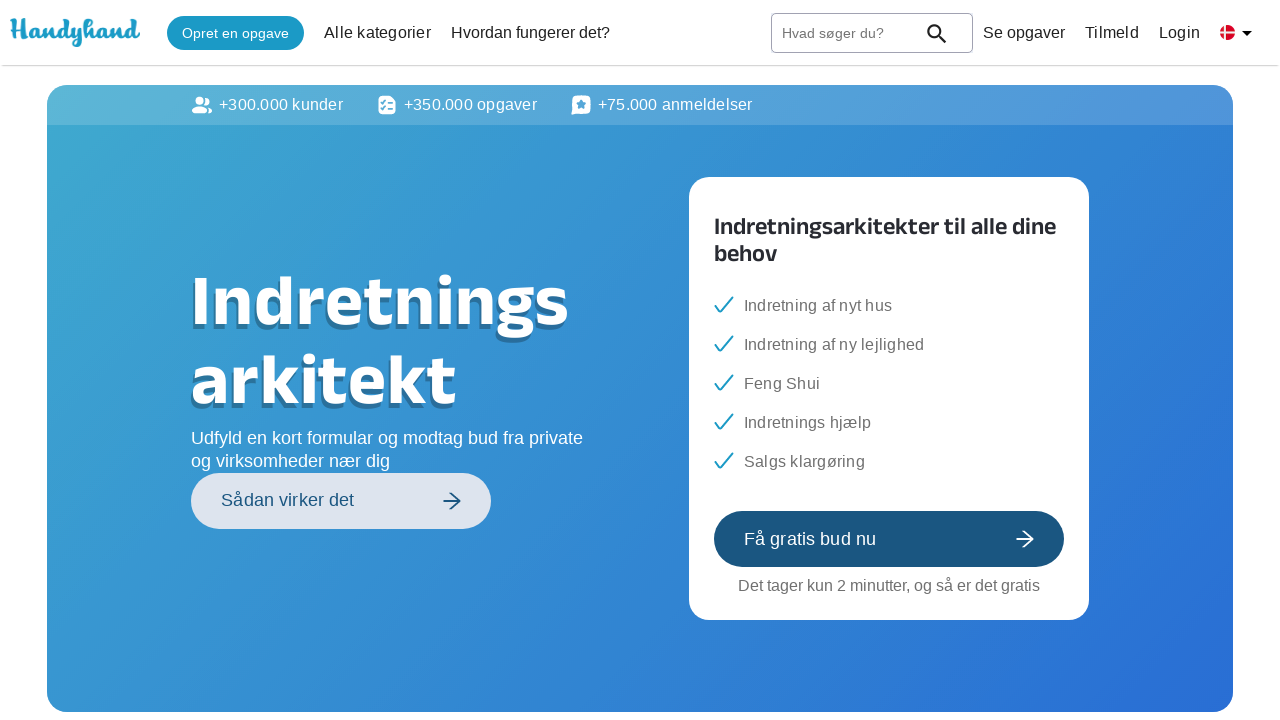

--- FILE ---
content_type: text/html;charset=UTF-8
request_url: https://handyhand.dk/arkitektur/indretningsarkitekt/hh
body_size: 73027
content:
<!DOCTYPE html><html lang="da" data-beasties-container><head>
    <meta charset="utf-8">
    <title>De bedste Indretningsarkitekter nær dig - Handyhand</title>
    <base href="/">
    <meta name="viewport" content="width=device-width, initial-scale=1">
    <link rel="icon" type="image/x-icon" href="assets/favicon/favicon.ico">
    <link rel="icon" type="image/png" sizes="16x16" href="assets/favicon/favicon-16x16.png">
    <link rel="icon" type="image/png" sizes="32x32" href="assets/favicon/favicon-32x32.png">
    <link rel="apple-touch-icon" sizes="32x32" href="assets/favicon/favicon-32x32.png">
    <!-- TrustBox script -->
    <script type="text/javascript" src="//widget.trustpilot.com/bootstrap/v5/tp.widget.bootstrap.min.js" async></script>
    <!-- End TrustBox script -->
    <link rel="preconnect" href="https://d10a6kin4dgxel.cloudfront.net">
    <!-- Google Tag Manager -->
    <script>
      !(function () {
        'use strict';
        function l(e) {
          for (
            var t = e, r = 0, n = document.cookie.split(';');
            r < n.length;
            r++
          ) {
            var o = n[r].split('=');
            if (o[0].trim() === t) return o[1];
          }
        }
        function s(e) {
          return localStorage.getItem(e);
        }
        function u(e) {
          return window[e];
        }
        function A(e, t) {
          e = document.querySelector(e);
          return t
            ? null == e
              ? void 0
              : e.getAttribute(t)
            : null == e
              ? void 0
              : e.textContent;
        }
        var e = window,
          t = document,
          r = 'script',
          n = 'dataLayer',
          o = 'https://ss.handyhand.dk',
          a = 'https://load.ss.handyhand.dk',
          i = 'anqtvehav',
          c = '8=aWQ9R1RNLTVUNUdaOTM%3D&page=1',
          g = 'stapeUserId',
          v = '',
          E = '',
          d = !1;
        try {
          var d =
              !!g &&
              ((m = navigator.userAgent),
              !!(m = new RegExp('Version/([0-9._]+)(.*Mobile)?.*Safari.*').exec(
                m,
              ))) &&
              16.4 <= parseFloat(m[1]),
            f = 'stapeUserId' === g,
            I =
              d && !f
                ? (function (e, t, r) {
                    void 0 === t && (t = '');
                    var n = {
                        cookie: l,
                        localStorage: s,
                        jsVariable: u,
                        cssSelector: A,
                      },
                      t = Array.isArray(t) ? t : [t];
                    if (e && n[e])
                      for (var o = n[e], a = 0, i = t; a < i.length; a++) {
                        var c = i[a],
                          c = r ? o(c, r) : o(c);
                        if (c) return c;
                      }
                    else console.warn('invalid uid source', e);
                  })(g, v, E)
                : void 0;
          d = d && (!!I || f);
        } catch (e) {
          console.error(e);
        }
        var m = e,
          g =
            ((m[n] = m[n] || []),
            m[n].push({ 'gtm.start': new Date().getTime(), event: 'gtm.js' }),
            t.getElementsByTagName(r)[0]),
          v = I ? '&bi=' + encodeURIComponent(I) : '',
          E = t.createElement(r),
          f =
            (d &&
              (i = 8 < i.length ? i.replace(/([a-z]{8}$)/, 'kp$1') : 'kp' + i),
            !d && a ? a : o);
        (E.async = !0),
          (E.src = f + '/' + i + '.js?' + c + v),
          null != (e = g.parentNode) && e.insertBefore(E, g);
      })();
    </script>
    <!-- End Google Tag Manager -->
  <style>button,.handyhand_button{cursor:pointer}button:hover,.handyhand_button:hover{opacity:.8}.handyhand_button{width:220px;height:56px;min-width:max-content;border-radius:32px;color:#fff;font-size:18px;font-weight:400;letter-spacing:.15px;padding:0 10px}.handyhand_button svg{fill:var(--blue_5)}.handyhand_button.blue_button{background-color:var(--blue_5)}.handyhand_button.blue_button svg{fill:#fff}.handyhand_button.secondary{background-color:var(--grey_2);color:var(--blue_5)}.handyhand_button.secondary svg{fill:var(--blue_5)}*,*:before,*:after{box-sizing:border-box;margin:0;padding:0;border:0;outline:0;-webkit-overflow-scrolling:touch}body{overflow:hidden}h1,h2,h3,h4{font-family:Anek Latin,sans-serif;color:var(--grey_6)}p,span{font-size:16px;letter-spacing:.25px;color:var(--grey_6);font-weight:300;font-family:Raleway,sans-serif;line-height:1.2}h1{font-size:56px;font-weight:700!important}h2{font-size:48px;font-weight:700}@media screen and (max-width:480px){h2{font-size:32px}}h3,h4{font-size:24px;font-weight:700}.outer_seo_page_component_container{padding:82px 72px;border-radius:20px;width:1440px;max-width:95%;margin:auto}@media screen and (max-width:810px){.outer_seo_page_component_container{padding:20px 5%}}.outer_seo_page_component_container .inner_seo_page_component_container{width:1200px;margin:auto;padding:0 72px}@media screen and (max-width:1200px){.outer_seo_page_component_container .inner_seo_page_component_container{width:unset;padding:unset;max-width:100%}}@media screen and (max-width:990px){.content{max-height:0;transition:opacity .5s,max-height .5s;overflow:hidden}}.max_width_page_component{max-width:1440px;margin-left:auto;margin-right:auto}@media screen and (min-width:1000px){.max_width_page_component{padding:0 72px}}@media screen and (max-width:1000px){.max_width_page_component{padding:0 16px}}@media screen and (max-width:480px){.max_width_page_component{max-width:100%}}.content_from_mongo ul{margin:24px 0;overflow-y:auto}.content_from_mongo li,.content_from_mongo p{margin:8px 0;font-size:18px;line-height:26px;font-weight:300;text-indent:0;padding-top:15px}.content_from_mongo strong{font-weight:700!important}.content_from_mongo ul li{margin:16px 0 0 32px}.content_from_mongo h2{padding:32px 0 0}.content_from_mongo h3{font-size:28px;padding-top:12px;font-weight:700}.content_from_mongo .include-text,.content_from_mongo .include-intro{margin:8px 0;font-size:18px;line-height:26px;font-weight:300;text-indent:0;padding-top:15px}.what_it_includes_text_mongo h3{font-size:20px!important}@media screen and (max-width:480px){.what_it_includes_text_mongo h3{font-size:20px!important}}.what_it_includes_text_mongo ul li{margin:0 0 0 32px}.vertical_mongo li,.vertical_mongo p{font-size:16px!important}.vertical_mongo ul li{text-indent:0!important}.vertical_mongo h3{font-size:22px!important;padding-top:12px;font-weight:700}.vertical_h2{padding:20px 0 38px}a{color:var(--blue_3)}img{max-width:100%}input,button,a{-webkit-tap-highlight-color:rgba(0,0,0,0)}input:-webkit-autofill,input:-webkit-autofill:hover,input:-webkit-autofill:focus,input:-webkit-autofill:active{-webkit-box-shadow:0 0 0 30px #f6f6fa inset!important;box-shadow:0 0 0 30px #f6f6fa inset!important}@media screen and (max-width:480px){input{font-size:100%!important}h3{font-size:28px}}@media screen and (max-width:320px){h3{font-size:26px}}.profile_image{background-position:center;background-repeat:no-repeat;background-size:cover;border-radius:100px}input{width:100%;height:40px;border-radius:5px;border:1px solid #a1a2b2;padding:10px;font-size:14px;color:#181818}input:focus{border-color:#009ac6}.profile_image{margin:30px 0 10px;width:64px;height:64px;min-width:64px;min-height:64px}html,body{height:100%}*{box-sizing:border-box;margin:0;padding:0;outline:0;border:0;-webkit-overflow-scrolling:touch;font-family:Raleway,sans-serif}body{margin:0}:root{--blue_1: #00c4cc;--blue_2: #1b9ac6;--blue_3: #1b9ac6;--blue_4: #061256;--blue_5: #1a5681;--blue_6: #3da9cf;--red_1: #f7babe;--red_2: #ec5f69;--red_3: #cd1825;--green_1: #92cf49;--green_2: #89b153;--green_3: #536d31;--yellow_1: #ffe0ba;--yellow_2: #ffb354;--yellow_3: #ed8400;--grey_1: #e9eef6;--grey_2: #dde4ee;--grey_3: #b1bad1;--grey_4: #a1a2b2;--grey_5: #707070;--grey_6: #0d293d;--grey_7: #202020}a{text-decoration:none}a[routerLink],a[routerlink]{pointer-events:auto!important;cursor:pointer!important;touch-action:manipulation}@media screen and (max-width:480px){a[routerLink],a[routerlink]{position:relative;z-index:1000;isolation:isolate}a[routerLink]:before,a[routerlink]:before{content:"";position:absolute;inset:-5px;z-index:-1}a[routerLink]:focus,a[routerLink]:active,a[routerlink]:focus,a[routerlink]:active{z-index:1001!important;outline:2px solid var(--blue_3);outline-offset:2px}}@font-face{font-family:Raleway,sans-serif;font-style:normal;font-weight:400;font-display:swap;src:url("./media/Raleway-Regular-KHNFFMIU.ttf") format("truetype");unicode-range:U+000-5FF}@font-face{font-family:Anek Latin;font-style:normal;font-weight:600;font-display:swap;src:url("./media/AnekLatin-SemiBold-433MZ6K3.ttf") format("truetype");unicode-range:U+000-5FF}@font-face{font-family:Anek Latin;font-style:normal;font-weight:700;font-display:swap;src:url("./media/AnekLatin-Bold-HAIZYI2J.ttf") format("truetype");unicode-range:U+000-5FF}@font-face{font-family:Anek Latin;font-style:normal;font-weight:800;font-display:swap;src:url("./media/AnekLatin-ExtraBold-C7NS2RG4.ttf") format("truetype");unicode-range:U+000-5FF}
</style><link rel="stylesheet" href="styles-RIE5H3VJ.css" media="print" onload="this.media='all'"><noscript><link rel="stylesheet" href="styles-RIE5H3VJ.css"></noscript><style ng-app-id="ng">.handyhand_root_container[_ngcontent-ng-c1151188644]{display:flex;flex-direction:column;height:100vh;overflow-y:scroll;position:relative;overflow-x:hidden}.handyhand_root_container[_ngcontent-ng-c1151188644]   .handyhand_root_header[_ngcontent-ng-c1151188644]{position:sticky;top:0;left:0;right:0;z-index:1000}
/*# sourceMappingURL=app.component-SZK7DLU7.css.map */</style><style ng-app-id="ng">.header_container[_ngcontent-ng-c632659929]{display:flex;justify-content:space-between;align-items:center;height:65px;background-color:#fff;padding:12px calc((100vw - 1340px)/2);box-shadow:0 2px 2px -2px #00000080;z-index:20;position:relative;pointer-events:auto}@media screen and (max-width:480px){.header_container[_ngcontent-ng-c632659929]{box-shadow:0 2px 2px -2px #00000080!important;height:65px;z-index:10001!important;width:100vw;background-color:#fff!important;display:flex!important;visibility:visible!important;opacity:1!important}.header_container.menu-open[_ngcontent-ng-c632659929]{z-index:10002}.header_container.menu-open[_ngcontent-ng-c632659929]   .mobile_header[_ngcontent-ng-c632659929]{pointer-events:auto}.header_container.menu-open[_ngcontent-ng-c632659929] ~ *[_ngcontent-ng-c632659929]{pointer-events:auto!important}.header_container.menu-open[_ngcontent-ng-c632659929] ~ *[_ngcontent-ng-c632659929]   .category_area[_ngcontent-ng-c632659929]   a[_ngcontent-ng-c632659929], .header_container.menu-open[_ngcontent-ng-c632659929] ~ *[_ngcontent-ng-c632659929]   .subcategory-link-wrapper[_ngcontent-ng-c632659929]   a[_ngcontent-ng-c632659929], .header_container.menu-open[_ngcontent-ng-c632659929] ~ *[_ngcontent-ng-c632659929]   .header_link[_ngcontent-ng-c632659929]{pointer-events:auto!important;z-index:1500!important;position:relative!important}.header_container.menu-open[_ngcontent-ng-c632659929]:not(:has(.mobile_nav_no_auth[style*="display: block"])){z-index:10001!important}.header_container.menu-open[_ngcontent-ng-c632659929]:not(:has(.mobile_nav_no_auth[style*="display: block"]))   .mobile_header[_ngcontent-ng-c632659929]{pointer-events:auto}}.header_container[_ngcontent-ng-c632659929]   .mobile_header[_ngcontent-ng-c632659929]{display:none;padding:0 20px}@media screen and (max-width:340px){.header_container[_ngcontent-ng-c632659929]   .mobile_header[_ngcontent-ng-c632659929]{padding:0 5px}}.header_container[_ngcontent-ng-c632659929]   .mobile_header[_ngcontent-ng-c632659929]   .link[_ngcontent-ng-c632659929]{display:flex;margin-right:10px!important}.header_container[_ngcontent-ng-c632659929]   .mobile_header[_ngcontent-ng-c632659929]   .handyhand_logo_header[_ngcontent-ng-c632659929]{display:flex;margin-right:10px;margin-left:10px;position:absolute;left:50%;transform:translate(-50%);cursor:pointer}.header_container[_ngcontent-ng-c632659929]   .mobile_header[_ngcontent-ng-c632659929]   .handyhand_logo_header[_ngcontent-ng-c632659929]   img[_ngcontent-ng-c632659929]{width:130px;height:auto;cursor:pointer;padding:0}@media screen and (max-width:330px){.header_container[_ngcontent-ng-c632659929]   .mobile_header[_ngcontent-ng-c632659929]   .handyhand_logo_header[_ngcontent-ng-c632659929]   img[_ngcontent-ng-c632659929]{width:90px}}.header_container[_ngcontent-ng-c632659929]   .desktop_header[_ngcontent-ng-c632659929]{display:flex;width:100%;justify-content:space-between}.header_container[_ngcontent-ng-c632659929]   .desktop_header[_ngcontent-ng-c632659929]   .desktop_header_left[_ngcontent-ng-c632659929], .header_container[_ngcontent-ng-c632659929]   .desktop_header[_ngcontent-ng-c632659929]   .desktop_header_right[_ngcontent-ng-c632659929]{display:flex;align-items:center}.header_container[_ngcontent-ng-c632659929]   .desktop_header[_ngcontent-ng-c632659929]   .desktop_header_left[_ngcontent-ng-c632659929]   .desktop_header_right_inner[_ngcontent-ng-c632659929], .header_container[_ngcontent-ng-c632659929]   .desktop_header[_ngcontent-ng-c632659929]   .desktop_header_right[_ngcontent-ng-c632659929]   .desktop_header_right_inner[_ngcontent-ng-c632659929]{display:flex;align-items:center;width:297px;transition:width .3s ease}.header_container[_ngcontent-ng-c632659929]   .desktop_header[_ngcontent-ng-c632659929]   .desktop_header_left[_ngcontent-ng-c632659929]   .shrink_non_search_bar[_ngcontent-ng-c632659929], .header_container[_ngcontent-ng-c632659929]   .desktop_header[_ngcontent-ng-c632659929]   .desktop_header_right[_ngcontent-ng-c632659929]   .shrink_non_search_bar[_ngcontent-ng-c632659929]{transition:width .3s ease;width:0!important;overflow:hidden}@media screen and (max-width:700px){.header_container[_ngcontent-ng-c632659929]   .mobile_header[_ngcontent-ng-c632659929]{display:flex;justify-content:space-between;align-items:center;width:100%}.header_container[_ngcontent-ng-c632659929]   .desktop_header[_ngcontent-ng-c632659929]{display:none}}.header_container[_ngcontent-ng-c632659929]   .handyhand_logo_header[_ngcontent-ng-c632659929]{display:flex;margin-right:10px;margin-left:10px;cursor:pointer}.header_container[_ngcontent-ng-c632659929]   .handyhand_logo_header[_ngcontent-ng-c632659929]   img[_ngcontent-ng-c632659929]{width:130px!important;height:auto;cursor:pointer;padding:0}.header_container[_ngcontent-ng-c632659929]   .burger-button[_ngcontent-ng-c632659929]{background-color:transparent;width:42px;height:42px}.header_container[_ngcontent-ng-c632659929]   .burger-button[_ngcontent-ng-c632659929]   mat-icon[_ngcontent-ng-c632659929]{width:30px;height:30px;font-size:30px;color:var(--grey_7)}.header_container[_ngcontent-ng-c632659929]   .pinploy_logo_header[_ngcontent-ng-c632659929]:hover{cursor:pointer}.header_container[_ngcontent-ng-c632659929]   .create_task_circle_cta_mobile[_ngcontent-ng-c632659929]{width:35px;height:35px;background-color:var(--blue_3);color:#fff;border-radius:50%;display:flex;justify-content:center;align-items:center}.header_container[_ngcontent-ng-c632659929]   .create_task_circle_cta_mobile[_ngcontent-ng-c632659929]   mat-icon[_ngcontent-ng-c632659929]{font-weight:700;color:#fff}.header_container[_ngcontent-ng-c632659929]   .call_to_action_create_task[_ngcontent-ng-c632659929]:hover{box-shadow:0 1px 4px 1px #0003;cursor:pointer}.header_container[_ngcontent-ng-c632659929]   .call_to_action_create_task[_ngcontent-ng-c632659929]{width:137px;height:34px;margin-left:17px;background-color:var(--blue_3);border-radius:18px;font-size:14px;color:#fff;margin-right:0;justify-content:center}@media screen and (max-width:860px){.header_container[_ngcontent-ng-c632659929]   .call_to_action_create_task[_ngcontent-ng-c632659929]{margin-left:10px}}.header_container[_ngcontent-ng-c632659929]   .link[_ngcontent-ng-c632659929]{font-weight:300;font-size:16px;line-height:35px;text-decoration:none;margin-right:20px!important;color:var(--grey_7);white-space:nowrap;cursor:pointer}@media screen and (max-width:860px){.header_container[_ngcontent-ng-c632659929]   .link[_ngcontent-ng-c632659929]{margin-right:10px}}.header_container[_ngcontent-ng-c632659929]   .link[_ngcontent-ng-c632659929]:hover{color:var(--blue_3)}.header_container[_ngcontent-ng-c632659929]   .link_how_to[_ngcontent-ng-c632659929]{margin-right:0;margin-left:20px}@media screen and (max-width:860px){.header_container[_ngcontent-ng-c632659929]   .link_how_to[_ngcontent-ng-c632659929]{margin-left:10px}}.header_container[_ngcontent-ng-c632659929]   .language_select[_ngcontent-ng-c632659929]{display:flex;align-items:center;cursor:pointer;position:relative;background-color:transparent;width:60px}.header_container[_ngcontent-ng-c632659929]   .menu_item[_ngcontent-ng-c632659929]{position:relative;display:flex;flex-direction:column;justify-content:space-between;padding:0 10px;text-align:center}.header_container[_ngcontent-ng-c632659929]   .menu_item[_ngcontent-ng-c632659929]   .nav_item_text[_ngcontent-ng-c632659929]{color:#707070;cursor:pointer;font-weight:300;font-size:14px;white-space:nowrap}@media screen and (max-width:860px){.header_container[_ngcontent-ng-c632659929]   .menu_item[_ngcontent-ng-c632659929]   .nav_item_text[_ngcontent-ng-c632659929]{font-size:12px}}.header_container[_ngcontent-ng-c632659929]   .menu_item[_ngcontent-ng-c632659929]   .nav_item_text.selected[_ngcontent-ng-c632659929]{color:var(--blue_3)}.header_container[_ngcontent-ng-c632659929]   .menu_item[_ngcontent-ng-c632659929]   .underscore[_ngcontent-ng-c632659929]{width:100%;height:3px;position:absolute;background-color:var(--blue_3);border-radius:22px;bottom:-22px;left:0;right:0}.header_container[_ngcontent-ng-c632659929]   .menu_item[_ngcontent-ng-c632659929]   .myProfile[_ngcontent-ng-c632659929]{width:100%;display:flex}.header_container[_ngcontent-ng-c632659929]   .menu_item[_ngcontent-ng-c632659929]   .myProfile[_ngcontent-ng-c632659929]   p[_ngcontent-ng-c632659929]{font-size:14px;padding-top:6px;padding-right:10px;color:#707070;text-transform:capitalize}.header_container[_ngcontent-ng-c632659929]   .menu_item[_ngcontent-ng-c632659929]   .myProfile[_ngcontent-ng-c632659929]   p.selected[_ngcontent-ng-c632659929]{color:var(--blue_3)}.header_container[_ngcontent-ng-c632659929]   .menu_item[_ngcontent-ng-c632659929]   .myProfile[_ngcontent-ng-c632659929]   .profile_image[_ngcontent-ng-c632659929], .header_container[_ngcontent-ng-c632659929]   .menu_item[_ngcontent-ng-c632659929]   .myProfile[_ngcontent-ng-c632659929]   mat-icon[_ngcontent-ng-c632659929]{object-fit:cover;width:32px;height:32px;cursor:pointer;font-size:35px;color:var(--grey_4)}.header_container[_ngcontent-ng-c632659929]   .menu_item[_ngcontent-ng-c632659929]   .myProfile[_ngcontent-ng-c632659929]   .profile_image.selected[_ngcontent-ng-c632659929], .header_container[_ngcontent-ng-c632659929]   .menu_item[_ngcontent-ng-c632659929]   .myProfile[_ngcontent-ng-c632659929]   mat-icon.selected[_ngcontent-ng-c632659929]{color:var(--blue_3)}.header_container[_ngcontent-ng-c632659929]   .menu_item[_ngcontent-ng-c632659929]   .myProfile[_ngcontent-ng-c632659929]   .notranslate[_ngcontent-ng-c632659929]{width:32px;cursor:pointer}.header_container[_ngcontent-ng-c632659929]   .menu_item[_ngcontent-ng-c632659929]   .myProfile[_ngcontent-ng-c632659929]   [_ngcontent-ng-c632659929]:hover{cursor:pointer;color:var(--blue_3)}.header_container[_ngcontent-ng-c632659929]   .menu_icon[_ngcontent-ng-c632659929]{-webkit-tap-highlight-color:transparent;display:none;color:var(--blue_3);font-size:40px;width:47px;justify-content:center;height:40px;align-items:center;margin-left:15px;cursor:pointer}@media screen and (max-width:810px){.header_container[_ngcontent-ng-c632659929]   .menu_icon[_ngcontent-ng-c632659929]{display:flex}}@media screen and (max-width:320px){.header_container[_ngcontent-ng-c632659929]   .menu_icon[_ngcontent-ng-c632659929]{font-size:30px}}.back_to_platform[_ngcontent-ng-c632659929]{height:40px;margin-right:20px}@media screen and (max-width:480px){.back_to_platform[_ngcontent-ng-c632659929]{width:175px;height:40px;font-size:16px;margin-right:unset}}.custom-dropdown[_ngcontent-ng-c632659929]{position:absolute;right:0;top:33px;background-color:#fff;border:1px solid #ccc;box-shadow:0 2px 10px #0000001a;z-index:1000}.select_row[_ngcontent-ng-c632659929]{padding:10px;cursor:pointer}.select_row[_ngcontent-ng-c632659929]:hover{background-color:#f0f0f0}.rm-mobile-logo[_ngcontent-ng-c632659929]{justify-content:flex-end}.header_search_container[_ngcontent-ng-c632659929]{display:flex;max-height:60px;place-items:center;position:relative}.header_search_container[_ngcontent-ng-c632659929]   .search_inner[_ngcontent-ng-c632659929]{width:212px;display:flex;position:absolute;right:0;transition:width .3s ease}@media screen and (min-width:1030px)and (max-width:1110px){.header_search_container[_ngcontent-ng-c632659929]   .search_inner[_ngcontent-ng-c632659929]{width:170px}}@media screen and (min-width:700px)and (max-width:800px){.header_search_container[_ngcontent-ng-c632659929]   .search_inner[_ngcontent-ng-c632659929]{width:140px}}@media screen and (max-width:480px){.header_search_container[_ngcontent-ng-c632659929]   .search_inner[_ngcontent-ng-c632659929]{width:92vw}}.header_search_container[_ngcontent-ng-c632659929]   .search_inner[_ngcontent-ng-c632659929]   .search_holder[_ngcontent-ng-c632659929]{width:100%;padding-right:10px}.header_search_container[_ngcontent-ng-c632659929]   .widen_search_bar[_ngcontent-ng-c632659929]{width:545px!important;transition:width .3s ease}.close_search[_ngcontent-ng-c632659929]{background-color:transparent;margin-right:10px;display:flex;place-self:center}.close_search[_ngcontent-ng-c632659929]   mat-icon[_ngcontent-ng-c632659929]{color:var(--grey_7)}@media screen and (max-width:480px){.close_search[_ngcontent-ng-c632659929]{margin-right:0}}
/*# sourceMappingURL=header.component-CKHY7TUO.css.map */</style><style ng-app-id="ng">mat-icon,mat-icon.mat-primary,mat-icon.mat-accent,mat-icon.mat-warn{color:var(--mat-icon-color, inherit)}.mat-icon{-webkit-user-select:none;user-select:none;background-repeat:no-repeat;display:inline-block;fill:currentColor;height:24px;width:24px;overflow:hidden}.mat-icon.mat-icon-inline{font-size:inherit;height:inherit;line-height:inherit;width:inherit}.mat-icon.mat-ligature-font[fontIcon]::before{content:attr(fontIcon)}[dir=rtl] .mat-icon-rtl-mirror{transform:scale(-1, 1)}.mat-form-field:not(.mat-form-field-appearance-legacy) .mat-form-field-prefix .mat-icon,.mat-form-field:not(.mat-form-field-appearance-legacy) .mat-form-field-suffix .mat-icon{display:block}.mat-form-field:not(.mat-form-field-appearance-legacy) .mat-form-field-prefix .mat-icon-button .mat-icon,.mat-form-field:not(.mat-form-field-appearance-legacy) .mat-form-field-suffix .mat-icon-button .mat-icon{margin:auto}
</style><style ng-app-id="ng">mat-menu{display:none}.mat-mdc-menu-content{margin:0;padding:8px 0;outline:0}.mat-mdc-menu-content,.mat-mdc-menu-content .mat-mdc-menu-item .mat-mdc-menu-item-text{-moz-osx-font-smoothing:grayscale;-webkit-font-smoothing:antialiased;flex:1;white-space:normal;font-family:var(--mat-menu-item-label-text-font, var(--mat-sys-label-large-font));line-height:var(--mat-menu-item-label-text-line-height, var(--mat-sys-label-large-line-height));font-size:var(--mat-menu-item-label-text-size, var(--mat-sys-label-large-size));letter-spacing:var(--mat-menu-item-label-text-tracking, var(--mat-sys-label-large-tracking));font-weight:var(--mat-menu-item-label-text-weight, var(--mat-sys-label-large-weight))}@keyframes _mat-menu-enter{from{opacity:0;transform:scale(0.8)}to{opacity:1;transform:none}}@keyframes _mat-menu-exit{from{opacity:1}to{opacity:0}}.mat-mdc-menu-panel{min-width:112px;max-width:280px;overflow:auto;box-sizing:border-box;outline:0;animation:_mat-menu-enter 120ms cubic-bezier(0, 0, 0.2, 1);border-radius:var(--mat-menu-container-shape, var(--mat-sys-corner-extra-small));background-color:var(--mat-menu-container-color, var(--mat-sys-surface-container));box-shadow:var(--mat-menu-container-elevation-shadow, 0px 3px 1px -2px rgba(0, 0, 0, 0.2), 0px 2px 2px 0px rgba(0, 0, 0, 0.14), 0px 1px 5px 0px rgba(0, 0, 0, 0.12));will-change:transform,opacity}.mat-mdc-menu-panel.mat-menu-panel-exit-animation{animation:_mat-menu-exit 100ms 25ms linear forwards}.mat-mdc-menu-panel.mat-menu-panel-animations-disabled{animation:none}.mat-mdc-menu-panel.mat-menu-panel-animating{pointer-events:none}.mat-mdc-menu-panel.mat-menu-panel-animating:has(.mat-mdc-menu-content:empty){display:none}@media(forced-colors: active){.mat-mdc-menu-panel{outline:solid 1px}}.mat-mdc-menu-panel .mat-divider{border-top-color:var(--mat-menu-divider-color, var(--mat-sys-surface-variant));margin-bottom:var(--mat-menu-divider-bottom-spacing, 8px);margin-top:var(--mat-menu-divider-top-spacing, 8px)}.mat-mdc-menu-item{display:flex;position:relative;align-items:center;justify-content:flex-start;overflow:hidden;padding:0;cursor:pointer;width:100%;text-align:left;box-sizing:border-box;color:inherit;font-size:inherit;background:none;text-decoration:none;margin:0;min-height:48px;padding-left:var(--mat-menu-item-leading-spacing, 12px);padding-right:var(--mat-menu-item-trailing-spacing, 12px);-webkit-user-select:none;user-select:none;cursor:pointer;outline:none;border:none;-webkit-tap-highlight-color:rgba(0,0,0,0)}.mat-mdc-menu-item::-moz-focus-inner{border:0}[dir=rtl] .mat-mdc-menu-item{padding-left:var(--mat-menu-item-trailing-spacing, 12px);padding-right:var(--mat-menu-item-leading-spacing, 12px)}.mat-mdc-menu-item:has(.material-icons,mat-icon,[matButtonIcon]){padding-left:var(--mat-menu-item-with-icon-leading-spacing, 12px);padding-right:var(--mat-menu-item-with-icon-trailing-spacing, 12px)}[dir=rtl] .mat-mdc-menu-item:has(.material-icons,mat-icon,[matButtonIcon]){padding-left:var(--mat-menu-item-with-icon-trailing-spacing, 12px);padding-right:var(--mat-menu-item-with-icon-leading-spacing, 12px)}.mat-mdc-menu-item,.mat-mdc-menu-item:visited,.mat-mdc-menu-item:link{color:var(--mat-menu-item-label-text-color, var(--mat-sys-on-surface))}.mat-mdc-menu-item .mat-icon-no-color,.mat-mdc-menu-item .mat-mdc-menu-submenu-icon{color:var(--mat-menu-item-icon-color, var(--mat-sys-on-surface-variant))}.mat-mdc-menu-item[disabled]{cursor:default;opacity:.38}.mat-mdc-menu-item[disabled]::after{display:block;position:absolute;content:"";top:0;left:0;bottom:0;right:0}.mat-mdc-menu-item:focus{outline:0}.mat-mdc-menu-item .mat-icon{flex-shrink:0;margin-right:var(--mat-menu-item-spacing, 12px);height:var(--mat-menu-item-icon-size, 24px);width:var(--mat-menu-item-icon-size, 24px)}[dir=rtl] .mat-mdc-menu-item{text-align:right}[dir=rtl] .mat-mdc-menu-item .mat-icon{margin-right:0;margin-left:var(--mat-menu-item-spacing, 12px)}.mat-mdc-menu-item:not([disabled]):hover{background-color:var(--mat-menu-item-hover-state-layer-color, color-mix(in srgb, var(--mat-sys-on-surface) calc(var(--mat-sys-hover-state-layer-opacity) * 100%), transparent))}.mat-mdc-menu-item:not([disabled]).cdk-program-focused,.mat-mdc-menu-item:not([disabled]).cdk-keyboard-focused,.mat-mdc-menu-item:not([disabled]).mat-mdc-menu-item-highlighted{background-color:var(--mat-menu-item-focus-state-layer-color, color-mix(in srgb, var(--mat-sys-on-surface) calc(var(--mat-sys-focus-state-layer-opacity) * 100%), transparent))}@media(forced-colors: active){.mat-mdc-menu-item{margin-top:1px}}.mat-mdc-menu-submenu-icon{width:var(--mat-menu-item-icon-size, 24px);height:10px;fill:currentColor;padding-left:var(--mat-menu-item-spacing, 12px)}[dir=rtl] .mat-mdc-menu-submenu-icon{padding-right:var(--mat-menu-item-spacing, 12px);padding-left:0}[dir=rtl] .mat-mdc-menu-submenu-icon polygon{transform:scaleX(-1);transform-origin:center}@media(forced-colors: active){.mat-mdc-menu-submenu-icon{fill:CanvasText}}.mat-mdc-menu-item .mat-mdc-menu-ripple{top:0;left:0;right:0;bottom:0;position:absolute;pointer-events:none}
</style><style ng-app-id="ng">.mat-focus-indicator{position:relative}.mat-focus-indicator::before{top:0;left:0;right:0;bottom:0;position:absolute;box-sizing:border-box;pointer-events:none;display:var(--mat-focus-indicator-display, none);border-width:var(--mat-focus-indicator-border-width, 3px);border-style:var(--mat-focus-indicator-border-style, solid);border-color:var(--mat-focus-indicator-border-color, transparent);border-radius:var(--mat-focus-indicator-border-radius, 4px)}.mat-focus-indicator:focus-visible::before{content:""}@media(forced-colors: active){html{--mat-focus-indicator-display: block}}
</style><style ng-app-id="ng">.categories_tab[_ngcontent-ng-c1127165683]{position:relative;margin-left:0!important}.categories_tab[_ngcontent-ng-c1127165683]   .link[_ngcontent-ng-c1127165683]{font-weight:300;font-size:16px;line-height:35px;color:var(--grey_7);margin-left:20px!important}@media screen and (max-width:860px){.categories_tab[_ngcontent-ng-c1127165683]   .link[_ngcontent-ng-c1127165683]{margin-left:10px}}.categories_tab[_ngcontent-ng-c1127165683]   .link[_ngcontent-ng-c1127165683]{white-space:nowrap;cursor:pointer}.categories_tab[_ngcontent-ng-c1127165683]   .link[_ngcontent-ng-c1127165683]:hover{color:var(--blue_2)!important}@media screen and (max-width:500px){.categories_tab[_ngcontent-ng-c1127165683]   .link[_ngcontent-ng-c1127165683]{display:none}}.categories_tab[_ngcontent-ng-c1127165683]   .dropdown_menu_wrapper[_ngcontent-ng-c1127165683]{opacity:0;height:0;width:0}.categories_tab[_ngcontent-ng-c1127165683]   .dropdown_menu_wrapper[_ngcontent-ng-c1127165683]   a[_ngcontent-ng-c1127165683]{line-height:unset}.categories_tab[_ngcontent-ng-c1127165683]   .dropdown_menu_wrapper[_ngcontent-ng-c1127165683]   li[_ngcontent-ng-c1127165683]{padding-left:unset;text-indent:unset;font-size:unset;letter-spacing:unset;color:unset;font-weight:unset}.categories_tab[_ngcontent-ng-c1127165683]:hover   .dropdown_menu_wrapper[_ngcontent-ng-c1127165683]{display:flex;opacity:1!important;transition:visibility 0s,opacity .5s linear;height:unset;width:unset}.categories_tab[_ngcontent-ng-c1127165683]   .dropdown_menu_wrapper[_ngcontent-ng-c1127165683]:hover{display:flex!important;opacity:1;height:unset;width:unset}.categories_tab[_ngcontent-ng-c1127165683]   .dropdown_menu_wrapper[_ngcontent-ng-c1127165683]{transition:visibility 0s,opacity .5s linear;position:absolute;top:30px;border-radius:5px;background-color:#fff;border-color:#707070;border-width:1px;border-style:solid;overflow:hidden;max-width:700px;z-index:9999}@media screen and (max-width:1000px){.categories_tab[_ngcontent-ng-c1127165683]   .dropdown_menu_wrapper[_ngcontent-ng-c1127165683]{left:-276px}}.categories_tab[_ngcontent-ng-c1127165683]   .dropdown_menu_wrapper[_ngcontent-ng-c1127165683]   .left_wrapper[_ngcontent-ng-c1127165683]{width:200px;padding:24px 0 0 24px;background-color:var(--grey_1)}.categories_tab[_ngcontent-ng-c1127165683]   .dropdown_menu_wrapper[_ngcontent-ng-c1127165683]   .left_wrapper[_ngcontent-ng-c1127165683]   p[_ngcontent-ng-c1127165683]{color:#3a3a3e;font-size:20px;font-weight:500}.categories_tab[_ngcontent-ng-c1127165683]   .dropdown_menu_wrapper[_ngcontent-ng-c1127165683]   .left_wrapper[_ngcontent-ng-c1127165683]   span[_ngcontent-ng-c1127165683]{color:#3a3a3e}.categories_tab[_ngcontent-ng-c1127165683]   .dropdown_menu_wrapper[_ngcontent-ng-c1127165683]   .desktop_cat_wrapper[_ngcontent-ng-c1127165683]{border-radius:0 5px;background-color:#fff;flex:0 0 auto;column-count:4;margin:0;width:80%;padding:20px}.categories_tab[_ngcontent-ng-c1127165683]   .dropdown_menu_wrapper[_ngcontent-ng-c1127165683]   .desktop_cat_wrapper[_ngcontent-ng-c1127165683]   li[_ngcontent-ng-c1127165683]{list-style-type:none;padding-bottom:16px}.categories_tab[_ngcontent-ng-c1127165683]   .dropdown_menu_wrapper[_ngcontent-ng-c1127165683]   .desktop_cat_wrapper[_ngcontent-ng-c1127165683]   ul[_ngcontent-ng-c1127165683]{list-style-type:none}.categories_tab[_ngcontent-ng-c1127165683]   .dropdown_menu_wrapper[_ngcontent-ng-c1127165683]   .desktop_cat_wrapper[_ngcontent-ng-c1127165683]   a[_ngcontent-ng-c1127165683]{font-size:14px;color:#292b32;opacity:.8;cursor:pointer;height:unset;border-bottom:unset!important;margin:unset;white-space:break-spaces;font-weight:400;text-decoration:none;display:block;padding-left:4px;padding-right:4px;box-sizing:border-box;overflow:hidden;text-overflow:ellipsis;line-height:16px}.categories_tab[_ngcontent-ng-c1127165683]   .dropdown_menu_wrapper[_ngcontent-ng-c1127165683]   .desktop_cat_wrapper[_ngcontent-ng-c1127165683]   a[_ngcontent-ng-c1127165683]:hover{color:var(--blue_3);opacity:1}.categories_tab[_ngcontent-ng-c1127165683]   .dropdown_menu_wrapper[_ngcontent-ng-c1127165683]   .desktop_cat_wrapper[_ngcontent-ng-c1127165683]{color:var(--blue_3)}.categories_tab[_ngcontent-ng-c1127165683]   .dropdown_menu_wrapper[_ngcontent-ng-c1127165683]   .desktop_cat_wrapper[_ngcontent-ng-c1127165683]   a[_ngcontent-ng-c1127165683]:first-letter{text-transform:uppercase}.categories_tab[_ngcontent-ng-c1127165683]   .dropdown_menu_wrapper[_ngcontent-ng-c1127165683]   .desktop_cat_wrapper[_ngcontent-ng-c1127165683]   .last_link[_ngcontent-ng-c1127165683]{color:var(--blue_3)}.categories_menu[_ngcontent-ng-c1127165683]{display:none}@media screen and (max-width:700px){.categories_tab[_ngcontent-ng-c1127165683]{display:none}.categories_menu[_ngcontent-ng-c1127165683]{display:block}}
/*# sourceMappingURL=verticalLinkBox-WIYWAYEP.css.map */</style><style ng-app-id="ng">.search-container{position:relative;width:100%}@media screen and (max-width:480px){.search-container{z-index:1001}}.search-container .dropdown{display:flex;width:100%;background-color:var(--grey_1);position:relative;cursor:pointer;flex-direction:column}@media screen and (max-width:480px){.search-container .dropdown{width:100%}}.search-container .dropdown a{color:#000;padding:14px;text-decoration:none;margin-inline:20px;background-color:#e9eef666;border-bottom:.5px solid}.search-container .dropdown a:hover{background-color:var(--grey_2)}.search-container .dropdown .input-container{position:relative;width:100%}.search-container .dropdown mat-icon{position:absolute;right:25px;top:50%;transform:translateY(-50%);color:gray}.search-container .dropdown .input{border-radius:5px;border:1px solid #ccc;width:100%;padding-inline:20px;height:50px;font-size:17px}.search-container .dropdown .input:hover{cursor:pointer}.search-container .dropdown .input::placeholder{color:#000;font-style:italic;opacity:.7;font-weight:300}@media screen and (max-width:480px){.search-container .dropdown .input::placeholder{font-size:13px}}.search-container .dropdown .has-results{overflow:auto;max-height:600px;z-index:5;border:1px solid var(--grey_3);position:absolute;width:100%;border-radius:0 0 10px 10px;height:100vh;top:40px}@media screen and (min-width:500px){.search-container .dropdown .has-results{min-width:450px}}.search-container .dropdown .has-results{background-color:var(--grey_1)}.search-container .dropdown .has-results .loader{margin:13px}.search-container .dropdown .has-results .result{background-color:#fff;margin:13px;box-shadow:0 1px 4px #0003;border-radius:4px}.search-container .dropdown .has-results .result .header{width:100%}.search-container .dropdown .has-results .result .header h3{font-size:18px}.search-container .dropdown .has-results .result .header .content_preview{padding:10px}.search-container .dropdown .has-results .result .header .content_preview .header_line{display:flex;justify-content:space-between}.search-container .dropdown .has-results .result .header .content_preview .header_line .title{padding-bottom:5px}.search-container .dropdown .has-results .result .header .content_preview .header_line .type{padding-right:5px;align-content:center}.search-container .dropdown .has-results .result .header .content_preview .img_and_text_container{display:flex;column-gap:10px;place-content:space-between}.search-container .dropdown .has-results .result .header .content_preview .img_and_text_container .text_container{width:80%}.search-container .dropdown .has-results .result .header .content_preview .img_and_text_container .image_container{width:80px;height:80px}.search-container .dropdown .has-results .result .header .content_preview .img_and_text_container .image_container .img{border-radius:10px;object-fit:cover;height:100%}.search-container .dropdown .has-results .result .header .text,.search-container .dropdown .has-results .result .header .text p{padding-top:10px;font-size:14px}.search-container .dropdown .has-results .result:hover{cursor:pointer}
/*# sourceMappingURL=global-search-engine.component-5UTYKYHF.css.map */
</style><style ng-app-id="ng">.mat-ripple{overflow:hidden;position:relative}.mat-ripple:not(:empty){transform:translateZ(0)}.mat-ripple.mat-ripple-unbounded{overflow:visible}.mat-ripple-element{position:absolute;border-radius:50%;pointer-events:none;transition:opacity,transform 0ms cubic-bezier(0, 0, 0.2, 1);transform:scale3d(0, 0, 0);background-color:var(--mat-ripple-color, color-mix(in srgb, var(--mat-sys-on-surface) 10%, transparent))}@media(forced-colors: active){.mat-ripple-element{display:none}}.cdk-drag-preview .mat-ripple-element,.cdk-drag-placeholder .mat-ripple-element{display:none}
</style><link _ngcontent-ng-c632659929 as="image" href="https://d10a6kin4dgxel.cloudfront.net/private/compressed/lp/webp/hh_logo_blue.webp" rel="preload" fetchpriority="high"><link _ngcontent-ng-c632659929 as="image" href="https://d10a6kin4dgxel.cloudfront.net/private/denmark.png" rel="preload" fetchpriority="high"><style ng-app-id="ng">.last[_ngcontent-ng-c854962576]{margin-top:30px}h2[_ngcontent-ng-c854962576], h3[_ngcontent-ng-c854962576], h4[_ngcontent-ng-c854962576]{color:#292b32}h2[_ngcontent-ng-c854962576]{text-align:center}p[_ngcontent-ng-c854962576]{color:var(--grey_5)}.spacer_vertical[_ngcontent-ng-c854962576]{margin-top:85px}.container[_ngcontent-ng-c854962576]{height:100%;width:100%}.container[_ngcontent-ng-c854962576]   #hero_image[_ngcontent-ng-c854962576]{color:#000}.container[_ngcontent-ng-c854962576]   .above_fold_hero[_ngcontent-ng-c854962576]{overflow:hidden;height:fit-content;min-height:unset}@media screen and (min-width:990px)and (max-width:1328px){.page_container[_ngcontent-ng-c854962576]{padding-left:16px;padding-right:16px}}@media screen and (min-width:990px){.page_container[_ngcontent-ng-c854962576]{max-width:1440px;margin-left:auto;margin-right:auto}}.price_suggester[_ngcontent-ng-c854962576]{display:flex;margin:auto;place-content:center;background-color:var(--grey_1);padding-top:80px;padding-bottom:40px}.task-description-body[_ngcontent-ng-c854962576]{width:100%;background-color:#fff!important}@media screen and (max-width:480px){.task-description-body[_ngcontent-ng-c854962576]{text-align:center}}.task-description-body[_ngcontent-ng-c854962576]   .inner-desc-body[_ngcontent-ng-c854962576]{width:65%;margin:auto;padding:80px 0}@media screen and (max-width:480px){.task-description-body[_ngcontent-ng-c854962576]   .inner-desc-body[_ngcontent-ng-c854962576]{width:90%;padding-top:0}}.task-description-body[_ngcontent-ng-c854962576]   .title[_ngcontent-ng-c854962576]{padding-top:30px}.task-description-body[_ngcontent-ng-c854962576]   .task-desc[_ngcontent-ng-c854962576]{text-align:center;font-size:18px}.link_container_holder[_ngcontent-ng-c854962576]{margin-top:12px;margin-bottom:55px}.breadcrumb-list[_ngcontent-ng-c854962576]{position:relative;z-index:10;padding:0}.spacer[_ngcontent-ng-c854962576]{margin-top:85px}.trustpilot-desktop-widget-container[_ngcontent-ng-c854962576]{display:none}@media screen and (min-width:770px){.trustpilot-desktop-widget-container[_ngcontent-ng-c854962576]{display:block}}.deep-link-buttons-container-seo[_ngcontent-ng-c854962576]{padding:30px 30px 0}
/*# sourceMappingURL=seo.component-BWRADGEE.css.map */</style><meta property="og:site_name" content="Handyhand"><meta property="og:type" content="website"><meta property="twitter:site" content="@handyhand"><meta property="twitter:card" content="summary_large_image"><meta property="twitter:creator" content="@handyhand"><meta property="author" name="author" content="Saxo Agdestein"><link rel="canonical" href="https://handyhand.dk/arkitektur/indretningsarkitekt/hh"><style ng-app-id="ng">#hero_sec[_ngcontent-ng-c486428267]{top:5px;width:100%;position:absolute;height:100%;background-size:cover!important;background-position:center!important;background-repeat:no-repeat!important;place-content:center!important}@media screen and (max-width:480px){#hero_sec[_ngcontent-ng-c486428267]{top:20px;right:10px;height:100%;border-radius:24px;left:10px;width:unset;background-repeat:no-repeat!important;background-position:center top!important;background-size:cover!important}}.cleaning_cta[_ngcontent-ng-c486428267]{display:flex;flex-direction:column;row-gap:15px;margin-bottom:20px}@media screen and (min-width:990px){.cleaning_cta[_ngcontent-ng-c486428267]{align-self:start}}.job_button[_ngcontent-ng-c486428267]{width:250px;height:50px;margin-top:20px}@media screen and (max-width:480px){.job_button[_ngcontent-ng-c486428267]{width:100%}}.hero-section[_ngcontent-ng-c486428267]{width:100%;min-height:585px;background-size:cover!important;background-position:center!important;background-repeat:no-repeat!important;position:relative;place-content:center;overflow:hidden;padding-top:60px;text-align:center;display:flex;align-items:center;justify-content:space-between;background:linear-gradient(135deg,#1b9ac699,#0052cc99)}@media screen and (max-width:770px){.hero-section[_ngcontent-ng-c486428267]{background:#fff}}.hero-section[_ngcontent-ng-c486428267]   .hero-background-img[_ngcontent-ng-c486428267]{position:absolute;top:0;left:0;width:100%;height:100%;object-fit:cover;z-index:-1;will-change:transform;transform:translateZ(0);backface-visibility:hidden;-webkit-font-smoothing:subpixel-antialiased}@media screen and (max-width:770px){.hero-section[_ngcontent-ng-c486428267]   .hero-background-img[_ngcontent-ng-c486428267]{display:none}}.hero-section[_ngcontent-ng-c486428267]   .breadcrumb_container[_ngcontent-ng-c486428267], .hero-section[_ngcontent-ng-c486428267]   .hero-sub-section[_ngcontent-ng-c486428267]{position:relative;z-index:1}.hero-section[_ngcontent-ng-c486428267]:before{content:"";position:absolute;top:0;left:0;width:100%;height:100%;background:linear-gradient(135deg,#1b9ac699,#0052cc99);z-index:-2}@media screen and (max-width:990px){.hero-section[_ngcontent-ng-c486428267]{width:98%;margin:20px auto auto;border-radius:20px}}@media screen and (max-width:480px){.hero-section[_ngcontent-ng-c486428267]{margin-top:10px}}@media(min-width:768px){.hero-section[_ngcontent-ng-c486428267]{place-content:center}}@media screen and (min-width:990px){.hero-section[_ngcontent-ng-c486428267]{border-radius:20px;padding-top:0;margin-top:20px;padding-bottom:0}}.hero-section[_ngcontent-ng-c486428267]   h2[_ngcontent-ng-c486428267]{font-size:18px;font-weight:400;color:#fff}@media screen and (min-width:480px){.hero-section[_ngcontent-ng-c486428267]   h2[_ngcontent-ng-c486428267]{text-align:left}}.hero-section[_ngcontent-ng-c486428267]   .handyhand_button[_ngcontent-ng-c486428267]:hover{opacity:.8;cursor:pointer}.hero-section[_ngcontent-ng-c486428267]   .wrapper[_ngcontent-ng-c486428267]{display:flex;flex-direction:row;width:100%;justify-content:space-between;padding:92px 0;align-items:center;max-width:1200px;gap:20px}@media screen and (max-width:800px){.hero-section[_ngcontent-ng-c486428267]   .wrapper[_ngcontent-ng-c486428267]{padding:30px 5px}}@media screen and (max-width:480px){.hero-section[_ngcontent-ng-c486428267]   .wrapper[_ngcontent-ng-c486428267]{padding:unset}}@media screen and (max-width:1000px){.hero-section[_ngcontent-ng-c486428267]   .wrapper[_ngcontent-ng-c486428267]{padding:0 0 60px;flex-direction:column;align-items:start;gap:unset}}.hero-section[_ngcontent-ng-c486428267]   .wrapper[_ngcontent-ng-c486428267]   .service_last[_ngcontent-ng-c486428267]{margin-top:10px}.hero-section[_ngcontent-ng-c486428267]   .wrapper[_ngcontent-ng-c486428267]   .service_last[_ngcontent-ng-c486428267]   p[_ngcontent-ng-c486428267]{font-weight:300!important;color:#fff!important;font-size:16px!important}@media screen and (max-width:480px){.hero-section[_ngcontent-ng-c486428267]   .wrapper[_ngcontent-ng-c486428267]   .service_last[_ngcontent-ng-c486428267]   p[_ngcontent-ng-c486428267]{width:100%;text-align:center!important}}.hero-section[_ngcontent-ng-c486428267]   .wrapper[_ngcontent-ng-c486428267]   .hero-section-text[_ngcontent-ng-c486428267]{color:#fff!important;margin-top:20px;line-height:1.3;text-align:left;display:flex;flex-direction:column;max-width:100%;-webkit-user-select:none;user-select:none}.hero-section[_ngcontent-ng-c486428267]   .wrapper[_ngcontent-ng-c486428267]   .hero-section-text[_ngcontent-ng-c486428267]   .hero-buttons[_ngcontent-ng-c486428267]{margin-top:20px;width:100%;max-width:300px}@media screen and (max-width:480px){.hero-section[_ngcontent-ng-c486428267]   .wrapper[_ngcontent-ng-c486428267]   .hero-section-text[_ngcontent-ng-c486428267]   .hero-buttons[_ngcontent-ng-c486428267]{max-width:100%}}@media screen and (min-width:1300px){.hero-section[_ngcontent-ng-c486428267]   .wrapper[_ngcontent-ng-c486428267]   .hero-section-text[_ngcontent-ng-c486428267]{min-height:255px;min-width:575px}}@media screen and (max-width:1200px){.hero-section[_ngcontent-ng-c486428267]   .wrapper[_ngcontent-ng-c486428267]   .hero-section-text[_ngcontent-ng-c486428267]{margin:unset;padding:55px 0 0}.hero-section[_ngcontent-ng-c486428267]   .wrapper[_ngcontent-ng-c486428267]   .hero-section-text[_ngcontent-ng-c486428267]   h1[_ngcontent-ng-c486428267]{min-height:50px;color:#fff!important}.hero-section[_ngcontent-ng-c486428267]   .wrapper[_ngcontent-ng-c486428267]   .hero-section-text[_ngcontent-ng-c486428267]   h2[_ngcontent-ng-c486428267]{min-height:70px}}@media screen and (max-width:480px){.hero-section[_ngcontent-ng-c486428267]   .wrapper[_ngcontent-ng-c486428267]   .hero-section-text[_ngcontent-ng-c486428267]{text-align:center;margin:auto}.hero-section[_ngcontent-ng-c486428267]   .wrapper[_ngcontent-ng-c486428267]   .hero-section-text[_ngcontent-ng-c486428267]   strong[_ngcontent-ng-c486428267]{text-align:center}}.hero-section[_ngcontent-ng-c486428267]   .wrapper[_ngcontent-ng-c486428267]   .hero-section-text[_ngcontent-ng-c486428267]   .sub_header_text_container[_ngcontent-ng-c486428267]{display:flex;flex-direction:column;margin:0 0 30px;gap:15px}.hero-section[_ngcontent-ng-c486428267]   .wrapper[_ngcontent-ng-c486428267]   .hero-section-text[_ngcontent-ng-c486428267]   .sub_header_text[_ngcontent-ng-c486428267]{color:#fff;font-size:18px!important;font-weight:400;padding:0;text-align:left;margin-top:10px;font-weight:500}@media screen and (min-width:800px){.hero-section[_ngcontent-ng-c486428267]   .wrapper[_ngcontent-ng-c486428267]   .hero-section-text[_ngcontent-ng-c486428267]   .sub_header_text[_ngcontent-ng-c486428267]{font-size:24px}}.hero-section[_ngcontent-ng-c486428267]   .wrapper[_ngcontent-ng-c486428267]   .hero-section-text[_ngcontent-ng-c486428267]   h1[_ngcontent-ng-c486428267]{font-size:72px;font-weight:700;letter-spacing:.8px;line-height:1.1em;text-align:left;color:#fff!important;text-shadow:-2px 5px 0px rgba(0,0,0,.2509803922);overflow-wrap:break-word}@media screen and (max-width:480px){.hero-section[_ngcontent-ng-c486428267]   .wrapper[_ngcontent-ng-c486428267]   .hero-section-text[_ngcontent-ng-c486428267]   h1[_ngcontent-ng-c486428267]{color:#fff;font-size:35px;line-height:37px}}@media screen and (max-width:329px){.hero-section[_ngcontent-ng-c486428267]   .wrapper[_ngcontent-ng-c486428267]   .hero-section-text[_ngcontent-ng-c486428267]   h1[_ngcontent-ng-c486428267]{font-size:32px}}@media(min-width:768px)and (max-width:1024px){.hero-section[_ngcontent-ng-c486428267]   .wrapper[_ngcontent-ng-c486428267]   .hero-section-text[_ngcontent-ng-c486428267]   h1[_ngcontent-ng-c486428267]{font-size:50px}}.hero-section[_ngcontent-ng-c486428267]   .wrapper[_ngcontent-ng-c486428267]   .hero-section-text[_ngcontent-ng-c486428267]   p[_ngcontent-ng-c486428267], .hero-section[_ngcontent-ng-c486428267]   .wrapper[_ngcontent-ng-c486428267]   .hero-section-text[_ngcontent-ng-c486428267]   strong[_ngcontent-ng-c486428267]{margin-top:16px;max-width:480px;font-weight:400;font-size:16px}.hero-section[_ngcontent-ng-c486428267]   .wrapper[_ngcontent-ng-c486428267]   .hero-section-text[_ngcontent-ng-c486428267]   p[_ngcontent-ng-c486428267]{text-align:left}.hero-section[_ngcontent-ng-c486428267]   .wrapper[_ngcontent-ng-c486428267]   .header_container[_ngcontent-ng-c486428267]{z-index:1;width:50%;display:table-cell;vertical-align:middle}@media screen and (min-width:770px){.hero-section[_ngcontent-ng-c486428267]   .wrapper[_ngcontent-ng-c486428267]   .header_container[_ngcontent-ng-c486428267]{background-image:none!important}}@media screen and (max-width:1000px){.hero-section[_ngcontent-ng-c486428267]   .wrapper[_ngcontent-ng-c486428267]   .header_container[_ngcontent-ng-c486428267]{width:100%}}@media screen and (min-width:770px)and (max-width:1300px){.hero-section[_ngcontent-ng-c486428267]   .wrapper[_ngcontent-ng-c486428267]   .header_container[_ngcontent-ng-c486428267]{max-width:400px}}@media screen and (max-width:770px){.hero-section[_ngcontent-ng-c486428267]   .wrapper[_ngcontent-ng-c486428267]   .header_container[_ngcontent-ng-c486428267]{background-size:cover!important;background-position:center!important;background-repeat:no-repeat!important;position:relative;border-radius:15px;padding:20px;margin-bottom:20px}.hero-section[_ngcontent-ng-c486428267]   .wrapper[_ngcontent-ng-c486428267]   .header_container[_ngcontent-ng-c486428267]:before{content:"";position:absolute;top:0;left:0;width:100%;height:100%;border-radius:15px;z-index:-1;background:linear-gradient(135deg,#1b9ac699,#0052cc99)}}.hero-section[_ngcontent-ng-c486428267]   .handyhand_button[_ngcontent-ng-c486428267]{display:none}@media screen and (max-width:480px){.hero-section[_ngcontent-ng-c486428267]   .handyhand_button[_ngcontent-ng-c486428267]{display:block;font-size:16px;margin:20px auto}}@media screen and (max-width:345px){.hero-section[_ngcontent-ng-c486428267]   .handyhand_button[_ngcontent-ng-c486428267]{display:block;margin-top:5px}}.hero-section[_ngcontent-ng-c486428267]   .job_box[_ngcontent-ng-c486428267]{align-items:center!important;place-content:center!important;padding:0!important}.hero-section[_ngcontent-ng-c486428267]   .box[_ngcontent-ng-c486428267]{z-index:1;height:fit-content;width:400px;background-color:#fff;display:flex;flex-direction:column;border-radius:20px;padding:25px}.hero-section[_ngcontent-ng-c486428267]   .box[_ngcontent-ng-c486428267]   svg[_ngcontent-ng-c486428267]{margin-right:10px}.hero-section[_ngcontent-ng-c486428267]   .box[_ngcontent-ng-c486428267]   .listed_services[_ngcontent-ng-c486428267]{margin-bottom:20px}@media screen and (max-width:480px){.hero-section[_ngcontent-ng-c486428267]   .box[_ngcontent-ng-c486428267]{margin-top:10px;margin-right:0!important;place-self:center;margin-bottom:10px;min-height:0;width:100%;min-width:100%}}@media screen and (max-width:320px){.hero-section[_ngcontent-ng-c486428267]   .box[_ngcontent-ng-c486428267]{width:275px}}.hero-section[_ngcontent-ng-c486428267]   .box[_ngcontent-ng-c486428267]   p[_ngcontent-ng-c486428267]{font-size:16px}.hero-section[_ngcontent-ng-c486428267]   .box[_ngcontent-ng-c486428267]   .heading_1[_ngcontent-ng-c486428267]{margin-bottom:30px;color:#292b32;margin-top:10px;text-align:left;font-size:24px;font-weight:500}.hero-section[_ngcontent-ng-c486428267]   .box[_ngcontent-ng-c486428267]   .service[_ngcontent-ng-c486428267]{display:flex;margin-bottom:20px;color:#292b32;text-align:left}.hero-section[_ngcontent-ng-c486428267]   .box[_ngcontent-ng-c486428267]   .service[_ngcontent-ng-c486428267]:hover{cursor:pointer;opacity:.8}.hero-section[_ngcontent-ng-c486428267]   .box[_ngcontent-ng-c486428267]   .service[_ngcontent-ng-c486428267]:hover   p[_ngcontent-ng-c486428267]{color:var(--blue_3)}.hero-section[_ngcontent-ng-c486428267]   .box[_ngcontent-ng-c486428267]   .service_last[_ngcontent-ng-c486428267]{place-self:center;color:var(--grey_5)}.hero-section[_ngcontent-ng-c486428267]   .box[_ngcontent-ng-c486428267]   .notranslate[_ngcontent-ng-c486428267]{color:var(--blue_3);margin-right:5px}.hero-section[_ngcontent-ng-c486428267]   p[_ngcontent-ng-c486428267]{color:#707070;width:max-content}.no-related-tasks[_ngcontent-ng-c486428267]{min-height:390px!important;place-content:unset!important}@media screen and (max-width:480px){.no-related-tasks[_ngcontent-ng-c486428267]   #hero_sec[_ngcontent-ng-c486428267]{height:100%}}.breadcrumb-list[_ngcontent-ng-c486428267]{width:100%;position:absolute;top:0;z-index:2}.isLoading[_ngcontent-ng-c486428267]   .loading_0[_ngcontent-ng-c486428267]{height:28px;width:130px;margin-bottom:20px}.isLoading[_ngcontent-ng-c486428267]   .loading_1[_ngcontent-ng-c486428267]{max-width:80%}.isLoading[_ngcontent-ng-c486428267]   .loading_2[_ngcontent-ng-c486428267]{max-width:209px;height:44px;margin-top:12px;border-radius:38px}.isLoading[_ngcontent-ng-c486428267]   p[_ngcontent-ng-c486428267], .isLoading[_ngcontent-ng-c486428267]   h1[_ngcontent-ng-c486428267], .isLoading[_ngcontent-ng-c486428267]   mat-icon[_ngcontent-ng-c486428267], .isLoading[_ngcontent-ng-c486428267]   h2[_ngcontent-ng-c486428267]{color:transparent!important;-webkit-animation:_ngcontent-ng-c486428267_pulse 1s linear infinite alternate;-moz-animation:pulse 1s linear infinite alternate;-o-animation:pulse 1s linear infinite alternate;animation:_ngcontent-ng-c486428267_pulse 1s linear infinite alternate}@keyframes _ngcontent-ng-c486428267_pulse{0%{background-color:var(--grey_1)}to{background-color:var(--grey_4)}}.isLoading[_ngcontent-ng-c486428267]   p[_ngcontent-ng-c486428267], .isLoading[_ngcontent-ng-c486428267]   h1[_ngcontent-ng-c486428267], .isLoading[_ngcontent-ng-c486428267]   mat-icon[_ngcontent-ng-c486428267], .isLoading[_ngcontent-ng-c486428267]   h2[_ngcontent-ng-c486428267]{border-radius:5px}.isLoading[_ngcontent-ng-c486428267]   h1[_ngcontent-ng-c486428267]{min-height:50px!important;max-width:275px!important}.isLoading[_ngcontent-ng-c486428267]   h2[_ngcontent-ng-c486428267]{min-height:30px!important;width:100%}.isLoading[_ngcontent-ng-c486428267]   p[_ngcontent-ng-c486428267], .isLoading[_ngcontent-ng-c486428267]   mat-icon[_ngcontent-ng-c486428267]{width:100%;height:20px}.isLoading[_ngcontent-ng-c486428267]   mat-icon[_ngcontent-ng-c486428267]{width:25px}.bragging_line_container[_ngcontent-ng-c486428267]{position:absolute;top:0;left:0;width:100%;text-align:-webkit-center;z-index:1}.bragging_line_container[_ngcontent-ng-c486428267]   .bragging_line_inner[_ngcontent-ng-c486428267]{width:1040px;padding:10px 20px}@media screen and (max-width:480px){.bragging_line_container[_ngcontent-ng-c486428267]   .bragging_line_inner[_ngcontent-ng-c486428267]{padding:5px 20px}}@media screen and (max-width:750px){.bragging_line_container[_ngcontent-ng-c486428267]   .bragging_line_inner[_ngcontent-ng-c486428267]{width:100%}}@media screen and (min-width:1300px){.bragging_line_container[_ngcontent-ng-c486428267]   .bragging_line_inner[_ngcontent-ng-c486428267]{padding:10px 0}}@media screen and (min-width:750px)and (max-width:1300px){.bragging_line_container[_ngcontent-ng-c486428267]   .bragging_line_inner[_ngcontent-ng-c486428267]{padding:10px 72px;margin:auto}}.bragging_line_container[_ngcontent-ng-c486428267]:before{content:"";position:absolute;top:0;left:0;width:100%;height:100%;background-color:#fff;opacity:.15}@media screen and (max-width:768px){.inner_seo_page_component_container[_ngcontent-ng-c486428267]{width:100%}}@media screen and (min-width:480px){.shrinkH1[_ngcontent-ng-c486428267]{font-size:54px!important}}.see_vid_wrap[_ngcontent-ng-c486428267]{width:100%;text-align:center;display:flex}.see_vid_wrap[_ngcontent-ng-c486428267]   .see_video_button[_ngcontent-ng-c486428267]{background-color:transparent;color:var(--blue_5);height:35px;margin-top:0;place-items:center;font-size:16px;display:flex;justify-content:space-between;border:none;border-radius:28px;padding:8px 30px;background:transparent;color:#fff;height:56px;font-weight:500;min-width:300px;gap:10px;align-items:anchor-center;box-shadow:inset 0 0 0 1px #fff}@media screen and (max-width:480px){.see_vid_wrap[_ngcontent-ng-c486428267]   .see_video_button[_ngcontent-ng-c486428267]{width:100%}}.see_vid_wrap[_ngcontent-ng-c486428267]   .see_video_button[_ngcontent-ng-c486428267]   mat-icon[_ngcontent-ng-c486428267]{color:#fff!important;font-size:30px;width:30px;height:30px}.see_vid_wrap[_ngcontent-ng-c486428267]   .see_video_button[_ngcontent-ng-c486428267]   p[_ngcontent-ng-c486428267]{font-size:18px!important;color:#fff;font-weight:500;margin-top:0!important}@media screen and (max-width:810px){.outer_seo_page_component_container[_ngcontent-ng-c486428267]{padding:0}}.trustpilot-mobile-widget-container[_ngcontent-ng-c486428267]{display:none}@media screen and (max-width:770px){.trustpilot-mobile-widget-container[_ngcontent-ng-c486428267]{display:block}}.create_task_button_mobile[_ngcontent-ng-c486428267]{display:none}@media screen and (max-width:1000px){.create_task_button_mobile[_ngcontent-ng-c486428267]{display:block}}
/*# sourceMappingURL=hero-section.component-7DMF6EOD.css.map */</style><style ng-app-id="ng">.trustpilot_container[_ngcontent-ng-c1963509083]{padding:82px 72px;border-radius:20px;width:1440px;max-width:95%;margin:0 auto}@media screen and (max-width:810px){.trustpilot_container[_ngcontent-ng-c1963509083]{padding:20px 5%}}
/*# sourceMappingURL=trustpilot-widget.component-F2LQ5I2E.css.map */</style><style ng-app-id="ng">.section_container[_ngcontent-ng-c4134626639]{overflow:hidden;background-color:var(--grey_1)!important;border-radius:20px;margin-top:20px;scroll-margin-top:80px}.section_container[_ngcontent-ng-c4134626639]   .associated_tasks[_ngcontent-ng-c4134626639]{position:relative}.section_container[_ngcontent-ng-c4134626639]   .associated_tasks[_ngcontent-ng-c4134626639]   .user-title[_ngcontent-ng-c4134626639]   h2[_ngcontent-ng-c4134626639]:first-letter{text-transform:uppercase}.section_container[_ngcontent-ng-c4134626639]   .associated_tasks[_ngcontent-ng-c4134626639]   .as_task_wrap[_ngcontent-ng-c4134626639]{overflow:hidden;margin:auto}.section_container[_ngcontent-ng-c4134626639]   .button_bar[_ngcontent-ng-c4134626639]{width:100%;text-align:center;background-color:#f6f8fd}.section_container[_ngcontent-ng-c4134626639]   .button_bar[_ngcontent-ng-c4134626639]   button[_ngcontent-ng-c4134626639]{margin:20px 0}.section_container[_ngcontent-ng-c4134626639]   .button_bar[_ngcontent-ng-c4134626639]   button[_ngcontent-ng-c4134626639]   a[_ngcontent-ng-c4134626639]{color:#fff;font-weight:500;padding:20px;text-decoration:none}.expanded_arrow[_ngcontent-ng-c4134626639]{flex-direction:row-reverse;place-items:center;padding:40px 0 50px;border-radius:18px;display:flex;color:var(--blue_3);background-color:transparent;cursor:pointer;width:fit-content;margin:auto}.expanded_arrow[_ngcontent-ng-c4134626639]:hover   p[_ngcontent-ng-c4134626639]{color:var(--blue_3)}.expanded_arrow[_ngcontent-ng-c4134626639]   .reply[_ngcontent-ng-c4134626639]{font-size:14px}.expanded_arrow[_ngcontent-ng-c4134626639]   .mat-icon[_ngcontent-ng-c4134626639]{margin-top:3px;font-size:20px}.expanded_arrow[_ngcontent-ng-c4134626639]   p[_ngcontent-ng-c4134626639]{font-weight:400}.expanded_arrow[_ngcontent-ng-c4134626639]   .expand_p[_ngcontent-ng-c4134626639]{margin-left:10px}p[_ngcontent-ng-c4134626639]{color:var(--grey_5)}.associated_tasks_jobs_outer[_ngcontent-ng-c4134626639]{margin:80px 0}.hide_expand[_ngcontent-ng-c4134626639]{display:none}.expanded[_ngcontent-ng-c4134626639]{max-height:10000px;height:fit-content!important;transition:max-height .9s ease-in}.notExpanded[_ngcontent-ng-c4134626639]{max-height:800px;transition:max-height .9s ease-out}.expanded[_ngcontent-ng-c4134626639]:after{opacity:0;height:0}
/*# sourceMappingURL=associated-tasks.component-GTYUWEXK.css.map */</style><style ng-app-id="ng">h2[_ngcontent-ng-c1309963311]{text-align:left}.graphic_container[_ngcontent-ng-c1309963311]{width:1440px;margin:auto;max-width:95%;background:no-repeat;background:center;background-color:#fff;border-radius:20px;padding:60px 72px}@media screen and (max-width:900px){.graphic_container[_ngcontent-ng-c1309963311]{padding:50px 0 0}}@media screen and (max-width:820px){.graphic_container[_ngcontent-ng-c1309963311]{background-position-y:top;background-position-x:center}.graphic_container[_ngcontent-ng-c1309963311]   .ctaBtn[_ngcontent-ng-c1309963311]{display:block;margin:30px auto auto}}.graphic_container[_ngcontent-ng-c1309963311]   .wrapper[_ngcontent-ng-c1309963311]{display:flex;padding-top:20px;padding-bottom:60px;margin:auto;justify-content:space-between}@media screen and (max-width:820px){.graphic_container[_ngcontent-ng-c1309963311]   .wrapper[_ngcontent-ng-c1309963311]{padding-top:0;padding-bottom:25px;flex-direction:column}}.graphic_container[_ngcontent-ng-c1309963311]   .wrapper[_ngcontent-ng-c1309963311]   .inner[_ngcontent-ng-c1309963311]{max-height:646px;width:50%}@media screen and (max-width:820px){.graphic_container[_ngcontent-ng-c1309963311]   .wrapper[_ngcontent-ng-c1309963311]   .inner[_ngcontent-ng-c1309963311]{width:90%;margin:auto}}.graphic_container[_ngcontent-ng-c1309963311]   .wrapper[_ngcontent-ng-c1309963311]   .inner[_ngcontent-ng-c1309963311]   .mockup[_ngcontent-ng-c1309963311]{object-fit:cover;display:block}@media screen and (max-width:820px){.graphic_container[_ngcontent-ng-c1309963311]   .wrapper[_ngcontent-ng-c1309963311]   .inner[_ngcontent-ng-c1309963311]   .mockup[_ngcontent-ng-c1309963311]{height:fit-content}}.graphic_container[_ngcontent-ng-c1309963311]   .wrapper[_ngcontent-ng-c1309963311]   .nr1[_ngcontent-ng-c1309963311]{place-self:center;display:flex;justify-content:right}@media screen and (max-width:820px){.graphic_container[_ngcontent-ng-c1309963311]   .wrapper[_ngcontent-ng-c1309963311]   .nr1[_ngcontent-ng-c1309963311]{margin-top:0}}.graphic_container[_ngcontent-ng-c1309963311]   .wrapper[_ngcontent-ng-c1309963311]   .nr1[_ngcontent-ng-c1309963311]   img[_ngcontent-ng-c1309963311]{max-height:581px;margin-top:25px}@media screen and (max-width:820px){.graphic_container[_ngcontent-ng-c1309963311]   .wrapper[_ngcontent-ng-c1309963311]   .nr1[_ngcontent-ng-c1309963311]   img[_ngcontent-ng-c1309963311]{margin-right:-29px;margin-top:0}}@media screen and (max-width:820px){.graphic_container[_ngcontent-ng-c1309963311]   .wrapper[_ngcontent-ng-c1309963311]   .nr1[_ngcontent-ng-c1309963311]{width:90%;justify-content:center}}.graphic_container[_ngcontent-ng-c1309963311]   .wrapper[_ngcontent-ng-c1309963311]   .nr2[_ngcontent-ng-c1309963311]{display:flex;flex-direction:column;justify-content:space-between;max-height:530px;max-width:560px}@media screen and (max-width:1200px){.graphic_container[_ngcontent-ng-c1309963311]   .wrapper[_ngcontent-ng-c1309963311]   .nr2[_ngcontent-ng-c1309963311]{max-height:unset}}.graphic_container[_ngcontent-ng-c1309963311]   .wrapper[_ngcontent-ng-c1309963311]   .nr2[_ngcontent-ng-c1309963311]   .title[_ngcontent-ng-c1309963311]{text-align:left;padding-bottom:15px}@media screen and (max-width:820px){.graphic_container[_ngcontent-ng-c1309963311]   .wrapper[_ngcontent-ng-c1309963311]   .nr2[_ngcontent-ng-c1309963311]   .title[_ngcontent-ng-c1309963311]{padding-top:15px}}.graphic_container[_ngcontent-ng-c1309963311]   .usp_wrapper[_ngcontent-ng-c1309963311]{padding:25px 0;column-gap:20px;display:flex}.graphic_container[_ngcontent-ng-c1309963311]   .usp_wrapper[_ngcontent-ng-c1309963311]   .head_wrapper[_ngcontent-ng-c1309963311]{display:flex;flex-direction:column;padding-left:15px;max-width:450px;flex:1}.graphic_container[_ngcontent-ng-c1309963311]   .usp_wrapper[_ngcontent-ng-c1309963311]   .head_wrapper[_ngcontent-ng-c1309963311]   .usp_head[_ngcontent-ng-c1309963311]{font-size:22px;margin-bottom:10px;font-weight:700}.graphic_container[_ngcontent-ng-c1309963311]   .usp_wrapper[_ngcontent-ng-c1309963311]   mat-icon[_ngcontent-ng-c1309963311]{width:50px;border-radius:35px;padding-top:8px;height:50px;text-align:-webkit-center;font-size:44px;color:var(--blue_3)}.graphic_container[_ngcontent-ng-c1309963311]   .button_div[_ngcontent-ng-c1309963311]{width:100%;margin-top:20px}@media screen and (max-width:820px){.graphic_container[_ngcontent-ng-c1309963311]   .button_div[_ngcontent-ng-c1309963311]{text-align:center}}.inner_container[_ngcontent-ng-c1309963311]{width:100%}
/*# sourceMappingURL=whyHandyhandComponent-CGT5EMUR.css.map */</style><style ng-app-id="ng">h3{font-size:18px}.inner_seo_page_component_container{max-width:100%}.page-faqs{border-radius:20px;background-color:var(--grey_1);scroll-margin-top:80px}.faq-list{list-style-type:none;padding:0 0 20px;margin:auto}.faq-list-item{width:100%;border-radius:12px;position:relative;margin:auto auto .8em;background-color:#fff;border:2px solid rgb(231,235,251);overflow:hidden}.faq-list-item:hover{opacity:.8;box-shadow:#0000000d 0 6px 12px}.faq-list-item__title{text-align:left;position:relative;color:var(--grey_6);padding:24px 30px 24px 24px;font-size:18px;min-height:45px;display:block;cursor:pointer;-webkit-tap-highlight-color:rgba(0,0,0,0);-webkit-touch-callout:none;-webkit-user-select:none;-moz-user-select:none;-ms-user-select:none;user-select:none;margin:0}.faq-list-item__title:after{position:absolute;right:0;top:50%;margin-top:-22.5px;display:block;width:45px;height:45px;line-height:43px;text-align:center;transform:rotate(135deg);transition:transform .2s;content:"+";color:var(--grey_6);font-style:normal;font-size:1.7em}.faq-list-item .faq-list-item__answer{transition:max-height 2.8s ease-out;padding:24px 30px 24px 24px}.faq-list-item .faq-list-item__answer p,.faq-list-item .faq-list-item__answer ol,.faq-list-item .faq-list-item__answer ul{margin-bottom:20px}.faq-list-item .faq-list-item__answer ol li,.faq-list-item .faq-list-item__answer ul li{margin:16px 0 0 20px}.faq-list-item .faq-list-item__answer li{margin-bottom:10px}.faq-list-item input[type=checkbox]{position:absolute;cursor:pointer;display:block;top:0;left:0;width:100%;height:45px;z-index:1;opacity:0;margin:0}.faq-list-item input[type=checkbox]:checked~.faq-list-item__answer{max-height:0;margin-bottom:0;transition:max-height 0s ease-in;padding:0!important}.faq-list-item input[type=checkbox]:checked~.faq-list-item__title:after{transform:rotate(0)}.faq-list-item__answer{background-color:#fff;color:var(--grey_6);text-align:left;position:relative;overflow:hidden;max-height:300em;will-change:transition;box-shadow:0 2px 4px 0 fade(black,10%)}.faq-list-item__answer>p{margin:1em}
/*# sourceMappingURL=faq-content.component-LVWZY4XV.css.map */
</style><style ng-app-id="ng">.full_width_container[_ngcontent-ng-c2218522013]{width:100%!important;place-content:unset!important}.full_width_container[_ngcontent-ng-c2218522013]   .products_1[_ngcontent-ng-c2218522013], .full_width_container[_ngcontent-ng-c2218522013]   .products[_ngcontent-ng-c2218522013]{width:100%!important;grid-template-columns:repeat(3,1fr)!important}@media screen and (max-width:1000px){.full_width_container[_ngcontent-ng-c2218522013]   .products_1[_ngcontent-ng-c2218522013], .full_width_container[_ngcontent-ng-c2218522013]   .products[_ngcontent-ng-c2218522013]{grid-template-columns:repeat(2,1fr)!important}}@media screen and (max-width:480px){.full_width_container[_ngcontent-ng-c2218522013]   .products_1[_ngcontent-ng-c2218522013], .full_width_container[_ngcontent-ng-c2218522013]   .products[_ngcontent-ng-c2218522013]{grid-template-columns:repeat(1,1fr)!important}}.link_container_wrapper[_ngcontent-ng-c2218522013]{height:unset;display:flex;flex-direction:column;background-color:var(--grey_1)}@media screen and (min-width:990px){.link_container_wrapper[_ngcontent-ng-c2218522013]{border-radius:20px}}.link_container_wrapper[_ngcontent-ng-c2218522013]   .link_container[_ngcontent-ng-c2218522013]{width:100%!important;margin:auto!important;display:flex;place-content:center}@media screen and (max-width:900px){.link_container_wrapper[_ngcontent-ng-c2218522013]   .link_container[_ngcontent-ng-c2218522013]{flex-direction:column;align-items:center}}.link_container_wrapper[_ngcontent-ng-c2218522013]   .link_container[_ngcontent-ng-c2218522013]   h1[_ngcontent-ng-c2218522013]{margin-bottom:25px;color:var(--grey_6);padding-left:unset!important}.link_container_wrapper[_ngcontent-ng-c2218522013]   .link_container[_ngcontent-ng-c2218522013]   a[_ngcontent-ng-c2218522013]{font-size:16px;text-decoration:none;color:var(--grey_6);opacity:.8;font-weight:300;cursor:pointer}.link_container_wrapper[_ngcontent-ng-c2218522013]   .link_container[_ngcontent-ng-c2218522013]   a[_ngcontent-ng-c2218522013]:first-letter{text-transform:uppercase}.link_container_wrapper[_ngcontent-ng-c2218522013]   .link_container[_ngcontent-ng-c2218522013]   a[_ngcontent-ng-c2218522013]:hover{color:var(--blue_3);opacity:1}.link_container_wrapper[_ngcontent-ng-c2218522013]   .link_container[_ngcontent-ng-c2218522013]   .products[_ngcontent-ng-c2218522013]{max-width:500px;margin:30px;border-radius:12px;background-color:#fff;height:fit-content;border:1px solid #f0f0f4}@media screen and (max-width:900px){.link_container_wrapper[_ngcontent-ng-c2218522013]   .link_container[_ngcontent-ng-c2218522013]   .products[_ngcontent-ng-c2218522013]{width:100%}}.link_container_wrapper[_ngcontent-ng-c2218522013]   .link_container[_ngcontent-ng-c2218522013]   .products[_ngcontent-ng-c2218522013]   .products_1[_ngcontent-ng-c2218522013]{max-height:12.5em;overflow:hidden;display:grid;padding:16px;grid-gap:8px;grid-template-columns:repeat(2,1fr)}@media screen and (max-width:480px){.link_container_wrapper[_ngcontent-ng-c2218522013]   .link_container[_ngcontent-ng-c2218522013]   .products[_ngcontent-ng-c2218522013]   .products_1[_ngcontent-ng-c2218522013]{grid-template-columns:repeat(1,1fr)}}.link_container_wrapper[_ngcontent-ng-c2218522013]   .link_container[_ngcontent-ng-c2218522013]   .products[_ngcontent-ng-c2218522013]   .products_1[_ngcontent-ng-c2218522013]   .hide_active_city[_ngcontent-ng-c2218522013]{display:none}.link_container_wrapper[_ngcontent-ng-c2218522013]   .link_container[_ngcontent-ng-c2218522013]   .products[_ngcontent-ng-c2218522013]   .products_1[_ngcontent-ng-c2218522013]   span[_ngcontent-ng-c2218522013]{font-size:17px}.link_container_wrapper[_ngcontent-ng-c2218522013]   .link_container[_ngcontent-ng-c2218522013]   .products[_ngcontent-ng-c2218522013]   .expand_button[_ngcontent-ng-c2218522013]{padding:0 16px 16px;font-size:14px;text-decoration:none;color:var(--blue_3);font-weight:450;cursor:pointer;width:fit-content}.link_container_wrapper[_ngcontent-ng-c2218522013]   .link_container[_ngcontent-ng-c2218522013]   .products[_ngcontent-ng-c2218522013]   .related[_ngcontent-ng-c2218522013]{font-weight:700;padding:16px 0 0 16px;color:#292b32;text-transform:uppercase;cursor:unset}.link_container_wrapper[_ngcontent-ng-c2218522013]   .link_container[_ngcontent-ng-c2218522013]   .expanded[_ngcontent-ng-c2218522013]{max-height:30.5em!important;overflow-y:scroll!important}h2[_ngcontent-ng-c2218522013]{color:#292b32;font-weight:700;text-align:center}@media screen and (max-width:480px){h2[_ngcontent-ng-c2218522013]{font-size:30px}}.vertical_link_container[_ngcontent-ng-c2218522013]   h2[_ngcontent-ng-c2218522013]{text-align:left!important}.vertical_link_container[_ngcontent-ng-c2218522013]   .link_container[_ngcontent-ng-c2218522013]{margin-top:32px!important;gap:20px!important}.vertical_link_container[_ngcontent-ng-c2218522013]   .link_container[_ngcontent-ng-c2218522013]   .products[_ngcontent-ng-c2218522013]{width:50%;max-width:unset!important;margin:0!important}@media screen and (max-width:900px){.vertical_link_container[_ngcontent-ng-c2218522013]   .link_container[_ngcontent-ng-c2218522013]   .products[_ngcontent-ng-c2218522013]{width:100%!important}}
/*# sourceMappingURL=links-container.component-QZG5ISSE.css.map */</style><style ng-app-id="ng">.breadcrumb.image-overlay[_ngcontent-ng-c2019528398]{border-radius:1.5rem 1.5rem 0 0}.breadcrumb[_ngcontent-ng-c2019528398]   .breadcrumb_list[_ngcontent-ng-c2019528398]{display:flex;padding:20px;width:100%;flex-flow:wrap;margin:unset}.breadcrumb[_ngcontent-ng-c2019528398]   .breadcrumb_list[_ngcontent-ng-c2019528398]   li[_ngcontent-ng-c2019528398]{list-style-type:none;word-break:break-all;text-align:left}.breadcrumb[_ngcontent-ng-c2019528398]   .breadcrumb_list[_ngcontent-ng-c2019528398]   li[_ngcontent-ng-c2019528398]   a[_ngcontent-ng-c2019528398]{word-break:break-all;text-align:left}.breadcrumb[_ngcontent-ng-c2019528398]   .breadcrumb_list[_ngcontent-ng-c2019528398]   .breadcrumb_span[_ngcontent-ng-c2019528398], .breadcrumb[_ngcontent-ng-c2019528398]   .breadcrumb_list[_ngcontent-ng-c2019528398]   a[_ngcontent-ng-c2019528398], .breadcrumb[_ngcontent-ng-c2019528398]   .breadcrumb_list[_ngcontent-ng-c2019528398]   .breadcrumb_seperator[_ngcontent-ng-c2019528398]{color:#fff;opacity:.6;text-decoration:none;margin-right:2px}.breadcrumb[_ngcontent-ng-c2019528398]   .breadcrumb_list[_ngcontent-ng-c2019528398]   .active_site[_ngcontent-ng-c2019528398]{color:#fff;font-weight:600}.breadcrumb_list_item[_ngcontent-ng-c2019528398]{display:flex}.breadcrumb_transparent[_ngcontent-ng-c2019528398]{background:none}.breadcrumb_transparent[_ngcontent-ng-c2019528398]   .breadcrumb_list[_ngcontent-ng-c2019528398]{background-color:unset}@media screen and (min-width:750px){.standard_max_width[_ngcontent-ng-c2019528398]{padding:20px 72px;align-items:center;max-width:1200px;margin:auto}.standard_max_width[_ngcontent-ng-c2019528398]   .breadcrumb_list[_ngcontent-ng-c2019528398]{padding:0}}.dark_backdrop[_ngcontent-ng-c2019528398]{background:linear-gradient(#0006,#0000004d)}.vertical[_ngcontent-ng-c2019528398]{padding-left:0!important}@media screen and (max-width:750px){.noPaddingLeftAndTopMobile[_ngcontent-ng-c2019528398]{padding-left:0!important;padding-top:0!important}}.isVertical[_ngcontent-ng-c2019528398]   li[_ngcontent-ng-c2019528398]   span[_ngcontent-ng-c2019528398]{color:var(--grey_6)!important}
/*# sourceMappingURL=breadcrumb-list.component-4QHSMEEE.css.map */</style><style ng-app-id="ng">.footer_container[_ngcontent-ng-c2335825756]{width:100%;display:flex;-webkit-box-pack:center;justify-content:center;padding-top:40px;padding-left:0;padding-right:0}@media only screen and (min-width:780px)and (max-width:1250px){.footer_container[_ngcontent-ng-c2335825756]{padding-left:16px;padding-right:16px}}.footer_container[_ngcontent-ng-c2335825756]   .footer[_ngcontent-ng-c2335825756]{background-color:var(--blue_5);padding:56px 12px 0;border-radius:20px;margin-bottom:50px;width:100%}@media screen and (max-width:769px){.footer_container[_ngcontent-ng-c2335825756]   .footer[_ngcontent-ng-c2335825756]{position:initial;padding:20px;margin:unset;border-radius:0}}.footer_container[_ngcontent-ng-c2335825756]   .footer[_ngcontent-ng-c2335825756]   p[_ngcontent-ng-c2335825756]{margin:unset!important;font-weight:700;line-height:unset}.footer_container[_ngcontent-ng-c2335825756]   .footer[_ngcontent-ng-c2335825756]   .inner_content_footer[_ngcontent-ng-c2335825756]{max-width:950px;margin:auto}@media screen and (max-width:769px){.footer_container[_ngcontent-ng-c2335825756]   .footer[_ngcontent-ng-c2335825756]   .inner_content_footer[_ngcontent-ng-c2335825756]{padding-bottom:50px}}.footer_container[_ngcontent-ng-c2335825756]   .footer[_ngcontent-ng-c2335825756]   .inner_content_footer[_ngcontent-ng-c2335825756]   .footer-elements[_ngcontent-ng-c2335825756]{display:flex;flex-direction:row;justify-content:space-between}@media screen and (max-width:600px){.footer_container[_ngcontent-ng-c2335825756]   .footer[_ngcontent-ng-c2335825756]   .inner_content_footer[_ngcontent-ng-c2335825756]   .footer-elements[_ngcontent-ng-c2335825756]{flex-direction:column}}@media screen and (max-width:769px){.footer_container[_ngcontent-ng-c2335825756]   .footer[_ngcontent-ng-c2335825756]   .inner_content_footer[_ngcontent-ng-c2335825756]   .footer-elements[_ngcontent-ng-c2335825756]{flex-direction:column}}.footer_container[_ngcontent-ng-c2335825756]   .footer[_ngcontent-ng-c2335825756]   .inner_content_footer[_ngcontent-ng-c2335825756]   .footer-elements[_ngcontent-ng-c2335825756]   .footer_navigation_items[_ngcontent-ng-c2335825756]{width:161px;display:flex;padding-top:27px}@media screen and (max-width:769px){.footer_container[_ngcontent-ng-c2335825756]   .footer[_ngcontent-ng-c2335825756]   .inner_content_footer[_ngcontent-ng-c2335825756]   .footer-elements[_ngcontent-ng-c2335825756]   .footer_navigation_items[_ngcontent-ng-c2335825756]{width:100%;padding-top:5px;padding-bottom:15px!important;padding-left:0!important}}@media screen and (min-width:769px)and (max-width:1024px){.footer_container[_ngcontent-ng-c2335825756]   .footer[_ngcontent-ng-c2335825756]   .inner_content_footer[_ngcontent-ng-c2335825756]   .footer-elements[_ngcontent-ng-c2335825756]   .footer_navigation_items[_ngcontent-ng-c2335825756]{text-align:right;padding-left:25px;justify-content:flex-end;margin-top:-39px}}@media screen and (min-width:1024px)and (max-width:1366px){.footer_container[_ngcontent-ng-c2335825756]   .footer[_ngcontent-ng-c2335825756]   .inner_content_footer[_ngcontent-ng-c2335825756]   .footer-elements[_ngcontent-ng-c2335825756]   .footer_navigation_items[_ngcontent-ng-c2335825756]{margin-top:0}}.footer_container[_ngcontent-ng-c2335825756]   .footer[_ngcontent-ng-c2335825756]   .inner_content_footer[_ngcontent-ng-c2335825756]   .footer-elements[_ngcontent-ng-c2335825756]   .footer_navigation_items[_ngcontent-ng-c2335825756]   .footer_sub[_ngcontent-ng-c2335825756]:hover{cursor:pointer}.footer_container[_ngcontent-ng-c2335825756]   .footer[_ngcontent-ng-c2335825756]   .inner_content_footer[_ngcontent-ng-c2335825756]   .footer-elements[_ngcontent-ng-c2335825756]   .footer_navigation_items[_ngcontent-ng-c2335825756]   .fotter_navigation[_ngcontent-ng-c2335825756]{display:flex;flex-direction:column;list-style:none;color:#fff;font-weight:400}@media screen and (min-width:769px)and (max-width:1024px){.footer_container[_ngcontent-ng-c2335825756]   .footer[_ngcontent-ng-c2335825756]   .inner_content_footer[_ngcontent-ng-c2335825756]   .footer-elements[_ngcontent-ng-c2335825756]   .footer_navigation_items[_ngcontent-ng-c2335825756]   .fotter_navigation[_ngcontent-ng-c2335825756]{text-align:left;padding:5px}}@media screen and (max-width:769px){.footer_container[_ngcontent-ng-c2335825756]   .footer[_ngcontent-ng-c2335825756]   .inner_content_footer[_ngcontent-ng-c2335825756]   .footer-elements[_ngcontent-ng-c2335825756]   .footer_navigation_items[_ngcontent-ng-c2335825756]   .fotter_navigation[_ngcontent-ng-c2335825756]{padding:5px}}.footer_container[_ngcontent-ng-c2335825756]   .footer[_ngcontent-ng-c2335825756]   .inner_content_footer[_ngcontent-ng-c2335825756]   .footer-elements[_ngcontent-ng-c2335825756]   .footer_navigation_items[_ngcontent-ng-c2335825756]   .fotter_navigation[_ngcontent-ng-c2335825756]   a[_ngcontent-ng-c2335825756]:hover{opacity:.8}.footer_container[_ngcontent-ng-c2335825756]   .footer[_ngcontent-ng-c2335825756]   .inner_content_footer[_ngcontent-ng-c2335825756]   .footer-elements[_ngcontent-ng-c2335825756]   .footer_navigation_items[_ngcontent-ng-c2335825756]   .fotter_navigation[_ngcontent-ng-c2335825756]   .footer_header[_ngcontent-ng-c2335825756]{padding-bottom:10px;font-size:16px;color:#fff;transform:none!important}@media screen and (max-width:769px){.footer_container[_ngcontent-ng-c2335825756]   .footer[_ngcontent-ng-c2335825756]   .inner_content_footer[_ngcontent-ng-c2335825756]   .footer-elements[_ngcontent-ng-c2335825756]   .footer_navigation_items[_ngcontent-ng-c2335825756]   .fotter_navigation[_ngcontent-ng-c2335825756]   .footer_header[_ngcontent-ng-c2335825756]{font-size:16px}}.footer_container[_ngcontent-ng-c2335825756]   .footer[_ngcontent-ng-c2335825756]   .inner_content_footer[_ngcontent-ng-c2335825756]   .footer-elements[_ngcontent-ng-c2335825756]   .footer_navigation_items[_ngcontent-ng-c2335825756]   .fotter_navigation[_ngcontent-ng-c2335825756]   .footer_sub[_ngcontent-ng-c2335825756]{font-size:16px;padding-bottom:10px;color:var(--grey_1);font-weight:300;text-decoration:none}@media screen and (max-width:769px){.footer_container[_ngcontent-ng-c2335825756]   .footer[_ngcontent-ng-c2335825756]   .inner_content_footer[_ngcontent-ng-c2335825756]   .footer-elements[_ngcontent-ng-c2335825756]   .footer_navigation_items[_ngcontent-ng-c2335825756]   .fotter_navigation[_ngcontent-ng-c2335825756]   .footer_sub[_ngcontent-ng-c2335825756]{margin-left:5px;font-size:16px}}.footer_container[_ngcontent-ng-c2335825756]   .footer[_ngcontent-ng-c2335825756]   .inner_content_footer[_ngcontent-ng-c2335825756]   .footer-elements[_ngcontent-ng-c2335825756]   p.pinploy_comp_desc[_ngcontent-ng-c2335825756]{font-size:16px;color:#fff!important;font-weight:200;line-height:1.4;padding-bottom:20px}@media screen and (min-width:769px)and (max-width:769px){.footer_container[_ngcontent-ng-c2335825756]   .footer[_ngcontent-ng-c2335825756]   .inner_content_footer[_ngcontent-ng-c2335825756]   .footer-elements[_ngcontent-ng-c2335825756]   p.pinploy_comp_desc[_ngcontent-ng-c2335825756]{padding-right:25px}}.footer_container[_ngcontent-ng-c2335825756]   .footer[_ngcontent-ng-c2335825756]   .inner_content_footer[_ngcontent-ng-c2335825756]   .footer-elements[_ngcontent-ng-c2335825756]   .footer-desc[_ngcontent-ng-c2335825756]{width:300px;padding-top:30px}@media screen and (max-width:769px){.footer_container[_ngcontent-ng-c2335825756]   .footer[_ngcontent-ng-c2335825756]   .inner_content_footer[_ngcontent-ng-c2335825756]   .footer-elements[_ngcontent-ng-c2335825756]   .footer-desc[_ngcontent-ng-c2335825756]{width:100%;padding:0!important}}.footer_container[_ngcontent-ng-c2335825756]   .footer[_ngcontent-ng-c2335825756]   .inner_content_footer[_ngcontent-ng-c2335825756]   .social_media[_ngcontent-ng-c2335825756]{width:100%}@media screen and (max-width:769px){.footer_container[_ngcontent-ng-c2335825756]   .footer[_ngcontent-ng-c2335825756]   .inner_content_footer[_ngcontent-ng-c2335825756]   .social_media[_ngcontent-ng-c2335825756]{text-align:center;width:100%;padding-top:25px;padding-bottom:25px}}@media screen and (max-width:950px){.footer_container[_ngcontent-ng-c2335825756]   .footer[_ngcontent-ng-c2335825756]   .inner_content_footer[_ngcontent-ng-c2335825756]   .social_media[_ngcontent-ng-c2335825756]{display:flex;text-align:center}}.footer_container[_ngcontent-ng-c2335825756]   .footer[_ngcontent-ng-c2335825756]   .inner_content_footer[_ngcontent-ng-c2335825756]   .social_media[_ngcontent-ng-c2335825756]   .social-icon[_ngcontent-ng-c2335825756]:hover{opacity:.8;cursor:pointer}.footer_container[_ngcontent-ng-c2335825756]   .footer[_ngcontent-ng-c2335825756]   .inner_content_footer[_ngcontent-ng-c2335825756]   .social_media[_ngcontent-ng-c2335825756]   svg#SoME[_ngcontent-ng-c2335825756]{width:300px;height:160px}@media screen and (max-width:950px){.footer_container[_ngcontent-ng-c2335825756]   .footer[_ngcontent-ng-c2335825756]   .inner_content_footer[_ngcontent-ng-c2335825756]   .social_media[_ngcontent-ng-c2335825756]   svg#SoME[_ngcontent-ng-c2335825756]{padding:5px}}.footer_container[_ngcontent-ng-c2335825756]   .footer[_ngcontent-ng-c2335825756]   .inner_content_footer[_ngcontent-ng-c2335825756]   .social_media[_ngcontent-ng-c2335825756]{width:33%;display:flex;margin-top:10px;margin-bottom:20px}@media screen and (max-width:769px){.footer_container[_ngcontent-ng-c2335825756]   .footer[_ngcontent-ng-c2335825756]   .inner_content_footer[_ngcontent-ng-c2335825756]   .social_media[_ngcontent-ng-c2335825756]{width:100%;justify-content:center}}.footer_container[_ngcontent-ng-c2335825756]   .footer[_ngcontent-ng-c2335825756]   .inner_content_footer[_ngcontent-ng-c2335825756]   .social_media[_ngcontent-ng-c2335825756]   .social-icon[_ngcontent-ng-c2335825756]{width:40px;height:40px;padding:0 0 2% 2%;cursor:pointer}@media screen and (max-width:769px){.footer_container[_ngcontent-ng-c2335825756]   .footer[_ngcontent-ng-c2335825756]   .inner_content_footer[_ngcontent-ng-c2335825756]   .social_media[_ngcontent-ng-c2335825756]   .social-icon[_ngcontent-ng-c2335825756]{padding:5px}}.footer_container[_ngcontent-ng-c2335825756]   .footer[_ngcontent-ng-c2335825756]   .inner_content_footer[_ngcontent-ng-c2335825756]   .social_media[_ngcontent-ng-c2335825756]   img[_ngcontent-ng-c2335825756]{margin-right:15px;height:20px;cursor:pointer}.footer_container[_ngcontent-ng-c2335825756]   .footer[_ngcontent-ng-c2335825756]   .inner_content_footer[_ngcontent-ng-c2335825756]   .social_media[_ngcontent-ng-c2335825756]   img[_ngcontent-ng-c2335825756]:last-child{margin:0}.footer_container[_ngcontent-ng-c2335825756]   .footer[_ngcontent-ng-c2335825756]   .inner_content_footer[_ngcontent-ng-c2335825756]   .footer-copyright[_ngcontent-ng-c2335825756]{color:#fff!important;font-weight:200;display:flex;justify-content:center;padding-bottom:24px}@media screen and (max-width:769px){.footer_container[_ngcontent-ng-c2335825756]   .footer[_ngcontent-ng-c2335825756]   .inner_content_footer[_ngcontent-ng-c2335825756]   .footer-copyright[_ngcontent-ng-c2335825756]{margin-top:-24px}}.footer_container[_ngcontent-ng-c2335825756]   .footer[_ngcontent-ng-c2335825756]   .inner_content_footer[_ngcontent-ng-c2335825756]   p#copyright_p[_ngcontent-ng-c2335825756]{color:var(--grey_1)!important;font-size:12px}@media screen and (max-width:769px){.footer_container[_ngcontent-ng-c2335825756]   .footer[_ngcontent-ng-c2335825756]   .inner_content_footer[_ngcontent-ng-c2335825756]   p#copyright_p[_ngcontent-ng-c2335825756]{text-align:center;padding:5px 10px}}.footer_container[_ngcontent-ng-c2335825756]   .footer[_ngcontent-ng-c2335825756]   .badge_img_container[_ngcontent-ng-c2335825756]{display:flex;flex-display:row;align-items:center}@media screen and (max-width:480px){.footer_container[_ngcontent-ng-c2335825756]   .footer[_ngcontent-ng-c2335825756]   .badge_img_container[_ngcontent-ng-c2335825756]{flex-direction:column}}.footer_container[_ngcontent-ng-c2335825756]   .footer[_ngcontent-ng-c2335825756]   .badge_img_container[_ngcontent-ng-c2335825756]   img[_ngcontent-ng-c2335825756]{cursor:pointer}@media screen and (min-width:480px){.footer_container[_ngcontent-ng-c2335825756]   .footer[_ngcontent-ng-c2335825756]   .badge_img_container[_ngcontent-ng-c2335825756]   .google.top_badge[_ngcontent-ng-c2335825756]{margin-left:-16px}}@media screen and (max-width:480px){.footer_container[_ngcontent-ng-c2335825756]   .footer[_ngcontent-ng-c2335825756]   .badge_img_container[_ngcontent-ng-c2335825756]   .apple[_ngcontent-ng-c2335825756]{width:180px}}.greyBackground[_ngcontent-ng-c2335825756]{background-color:var(--grey_1)}
/*# sourceMappingURL=footer.component-EMHLQ6TV.css.map */</style><style ng-app-id="ng">.braggin_line_container[_ngcontent-ng-c672435709]{width:100%;min-width:250px}.braggin_line_container[_ngcontent-ng-c672435709]   .bragging_line[_ngcontent-ng-c672435709]{display:flex;position:relative}.braggin_line_container[_ngcontent-ng-c672435709]   .bragging_line[_ngcontent-ng-c672435709]   .usp_wrapper[_ngcontent-ng-c672435709]{margin-right:30px}@media screen and (max-width:480px){.braggin_line_container[_ngcontent-ng-c672435709]   .bragging_line[_ngcontent-ng-c672435709]   .usp_wrapper[_ngcontent-ng-c672435709]{margin-right:0}}@media screen and (max-width:480px){.braggin_line_container[_ngcontent-ng-c672435709]   .bragging_line[_ngcontent-ng-c672435709]{max-width:270px;margin:0 auto;height:25px;place-items:center;text-align:center;place-content:center}}.braggin_line_container[_ngcontent-ng-c672435709]   .bragging_line[_ngcontent-ng-c672435709]   span[_ngcontent-ng-c672435709]{color:#fff;font-size:16px;font-weight:300;position:relative;display:flex;width:fit-content}.braggin_line_container[_ngcontent-ng-c672435709]   .bragging_line[_ngcontent-ng-c672435709]   .number_span[_ngcontent-ng-c672435709]{padding-left:7px;padding-right:4px}@media screen and (max-width:480px){.seo_pages[_ngcontent-ng-c672435709]{background-color:unset!important}}.seo_pages[_ngcontent-ng-c672435709]   span[_ngcontent-ng-c672435709]{color:#fff!important}.seo_pages[_ngcontent-ng-c672435709]   span[_ngcontent-ng-c672435709]   mat-icon[_ngcontent-ng-c672435709]{color:#fff!important;font-size:18px;width:20px;height:20px}@media screen and (max-width:480px){.usp_wrapper[_ngcontent-ng-c672435709]{transition:opacity .5s ease,visibility 0s linear .5s;opacity:0;visibility:hidden;position:absolute;width:100%;text-align:-webkit-center}.usp_wrapper.active[_ngcontent-ng-c672435709]{opacity:1;visibility:visible;transition-delay:0s;text-align:-webkit-center}}
/*# sourceMappingURL=bragging-line.component-TSOMQJCJ.css.map */</style><style ng-app-id="ng">button[_ngcontent-ng-c82976549], a[_ngcontent-ng-c82976549]{padding:0 30px;display:flex;place-items:center;justify-content:space-between!important;margin:0;width:270px}button.left[_ngcontent-ng-c82976549], a.left[_ngcontent-ng-c82976549]{float:left}button.right[_ngcontent-ng-c82976549], a.right[_ngcontent-ng-c82976549]{float:right}@media screen and (max-width:480px){button[_ngcontent-ng-c82976549], a[_ngcontent-ng-c82976549]{width:100%;float:none}}[_nghost-ng-c82976549]   .button-class[_ngcontent-ng-c82976549]{min-width:attr(data-min-width)}svg[_ngcontent-ng-c82976549]{margin-left:20px}.more_info_button[_ngcontent-ng-c82976549]{color:var(--blue_5)}.more_info_button[_ngcontent-ng-c82976549]:hover{color:#fff}.vertical[_ngcontent-ng-c82976549]{width:fit-content}@media screen and (max-width:480px){.vertical[_ngcontent-ng-c82976549]{width:100%;min-width:unset!important}}.needMoreContrast[_ngcontent-ng-c82976549]{border:1px solid var(--blue_4)}
/*# sourceMappingURL=genericButtonWithArrow-SI5R3LYZ.css.map */</style><style ng-app-id="ng">.deep-link-buttons-container[_ngcontent-ng-c2275335026]{position:relative;display:flex;align-items:center;width:100%;max-width:100%}.deep-link-buttons-container.mobile-only[_ngcontent-ng-c2275335026]{display:none}@media screen and (max-width:770px){.deep-link-buttons-container.mobile-only[_ngcontent-ng-c2275335026]{display:flex}}.deep-link-buttons-container.desktop-only[_ngcontent-ng-c2275335026]{display:flex}@media screen and (max-width:770px){.deep-link-buttons-container.desktop-only[_ngcontent-ng-c2275335026]{display:none}}@media screen and (min-width:770px)and (max-width:1000px){.deep-link-buttons-container.desktop-only[_ngcontent-ng-c2275335026]{margin-bottom:20px}}.deep-link-buttons[_ngcontent-ng-c2275335026]{display:flex;justify-content:center;gap:10px;flex-wrap:nowrap;justify-content:left;flex-flow:unset;overflow-y:hidden;width:100%;overflow-x:auto;max-width:100%;padding-bottom:5px;scrollbar-width:none;-ms-overflow-style:none}.deep-link-buttons[_ngcontent-ng-c2275335026]::-webkit-scrollbar{display:none}.deep-link-buttons[_ngcontent-ng-c2275335026]   .deep-link-btn[_ngcontent-ng-c2275335026]{background:var(--grey_1);border:2px solid var(--grey_2);border-radius:12px;padding:20px;font-size:16px;cursor:pointer;transition:all .3s ease;min-width:fit-content;display:flex;align-items:center;gap:5px;flex-shrink:0}.deep-link-buttons[_ngcontent-ng-c2275335026]   .deep-link-btn[_ngcontent-ng-c2275335026]   span[_ngcontent-ng-c2275335026]{font-size:18px}.deep-link-buttons[_ngcontent-ng-c2275335026]   .deep-link-btn[_ngcontent-ng-c2275335026]:hover{background:var(--blue_3)}.deep-link-buttons[_ngcontent-ng-c2275335026]   .deep-link-btn[_ngcontent-ng-c2275335026]:hover   span[_ngcontent-ng-c2275335026]{color:#fff}.deep-link-buttons[_ngcontent-ng-c2275335026]   .deep-link-btn[_ngcontent-ng-c2275335026]:hover{box-shadow:0 4px 12px #1b9ac64d}.deep-link-buttons[_ngcontent-ng-c2275335026]   .deep-link-btn[_ngcontent-ng-c2275335026]:active{transform:translateY(0)}.deep-link-buttons[_ngcontent-ng-c2275335026]   .deep-link-btn[_ngcontent-ng-c2275335026]   mat-icon[_ngcontent-ng-c2275335026]{font-size:20px;width:20px;height:20px;color:var(--grey_6)}.scroll-arrow[_ngcontent-ng-c2275335026]{position:absolute;top:35px;transform:translateY(-50%);background:#fff;width:45px;height:55px;display:flex;align-items:center;justify-content:center;cursor:pointer;transition:all .3s ease;z-index:10;border-radius:35px}.scroll-arrow.scroll-arrow-left[_ngcontent-ng-c2275335026]{left:-15px;border:2px solid var(--grey_2)}.scroll-arrow.scroll-arrow-right[_ngcontent-ng-c2275335026]{right:-20px;border:2px solid var(--grey_2)}@media screen and (min-width:480px){.scroll-arrow[_ngcontent-ng-c2275335026]{width:45px;height:45px;border-radius:35px}.scroll-arrow.scroll-arrow-left[_ngcontent-ng-c2275335026]{left:-50px;border:2px solid var(--grey_2)}.scroll-arrow.scroll-arrow-right[_ngcontent-ng-c2275335026]{right:-50px;border:2px solid var(--grey_2)}}.scroll-arrow[_ngcontent-ng-c2275335026]:hover{background:var(--blue_3);border-color:var(--blue_3);box-shadow:0 4px 12px #1b9ac64d}.scroll-arrow[_ngcontent-ng-c2275335026]:hover   mat-icon[_ngcontent-ng-c2275335026]{color:#fff}.scroll-arrow[_ngcontent-ng-c2275335026]   mat-icon[_ngcontent-ng-c2275335026]{font-size:24px;width:24px;height:24px;transition:color .3s ease}@media screen and (max-width:480px){.scroll-arrow[_ngcontent-ng-c2275335026]{width:35px;height:35px}.scroll-arrow[_ngcontent-ng-c2275335026]   mat-icon[_ngcontent-ng-c2275335026]{font-size:20px;width:20px;height:20px}.scroll-arrow.scroll-arrow-left[_ngcontent-ng-c2275335026]{left:-15px}.scroll-arrow.scroll-arrow-right[_ngcontent-ng-c2275335026]{right:-15px}}.rounded-corners[_ngcontent-ng-c2275335026]{border-radius:35px!important}
/*# sourceMappingURL=deep-link-buttons.component-ZB5AD4PR.css.map */</style><style ng-app-id="ng">.value_line[_ngcontent-ng-c580269556]{margin:auto;display:flex;background-color:#fff!important;flex-direction:column;padding-top:40px!important}@media screen and (max-width:480px){.value_line[_ngcontent-ng-c580269556]{min-height:800px}}.value_line[_ngcontent-ng-c580269556]   p[_ngcontent-ng-c580269556]{width:195px;padding-top:9px}.value_line[_ngcontent-ng-c580269556]   .value_wrapper[_ngcontent-ng-c580269556]{row-gap:20px;padding:0 72px;margin:auto;display:flex;justify-content:space-between}@media screen and (max-width:1100px){.value_line[_ngcontent-ng-c580269556]   .value_wrapper[_ngcontent-ng-c580269556]{padding:0;flex-flow:row wrap}}@media screen and (max-width:480px){.value_line[_ngcontent-ng-c580269556]   .value_wrapper[_ngcontent-ng-c580269556]   .value[_ngcontent-ng-c580269556]{width:90%;padding-bottom:35px;margin:auto}.value_line[_ngcontent-ng-c580269556]   .value_wrapper[_ngcontent-ng-c580269556]   .value[_ngcontent-ng-c580269556]   p[_ngcontent-ng-c580269556]{text-align:left;width:unset;max-width:90vw}}.value_line[_ngcontent-ng-c580269556]   .value_wrapper[_ngcontent-ng-c580269556]   .value[_ngcontent-ng-c580269556]{text-align:left}.value_line[_ngcontent-ng-c580269556]   .value_wrapper[_ngcontent-ng-c580269556]   .value[_ngcontent-ng-c580269556]   svg[_ngcontent-ng-c580269556]{margin-bottom:5px}.call_to_action_btn_box[_ngcontent-ng-c580269556]{text-align:center}@media screen and (min-width:480px){.call_to_action_btn_box[_ngcontent-ng-c580269556]{display:none}}
/*# sourceMappingURL=valueLine.component-KEHJDSAE.css.map */</style><style ng-app-id="ng">.users-associate-vertical[_ngcontent-ng-c3001740292]{background-color:var(--grey_1);display:flex;flex-direction:column}@media screen and (min-width:575px){.users-associate-vertical[_ngcontent-ng-c3001740292]{min-height:800px}}@media screen and (max-width:900px){.users-associate-vertical[_ngcontent-ng-c3001740292]{max-height:unset}}@media screen and (min-width:990px){.users-associate-vertical[_ngcontent-ng-c3001740292]{border-radius:20px}}.users-associate-vertical[_ngcontent-ng-c3001740292]   .user-title[_ngcontent-ng-c3001740292]   .isLoadingUsers[_ngcontent-ng-c3001740292]{color:transparent!important;max-width:300px;margin:30px auto auto;height:40px;border-radius:10px;animation:_ngcontent-ng-c3001740292_pulse 1s linear infinite alternate}@keyframes _ngcontent-ng-c3001740292_pulse{0%{background-color:var(--grey_1)}to{background-color:var(--grey_4)}}.width_wrapper[_ngcontent-ng-c3001740292]   .start_button_container[_ngcontent-ng-c3001740292]{margin-top:auto}.reviewPriceShowing[_ngcontent-ng-c3001740292]{border-radius:20px 20px 0 0}.vertical_h2[_ngcontent-ng-c3001740292]{padding-bottom:10px}.vertical_h2_sub[_ngcontent-ng-c3001740292]{padding-bottom:30px}
/*# sourceMappingURL=best-associated-users.component-GMGUPXXD.css.map */</style><style ng-app-id="ng">.background_outer_container[_ngcontent-ng-c1455439547]{background-color:var(--grey_1);border-radius:20px;scroll-margin-top:80px}.background_outer_container[_ngcontent-ng-c1455439547]   .how_it_works_container[_ngcontent-ng-c1455439547]{margin:auto;display:flex;justify-content:space-between}@media(max-width:750px){.background_outer_container[_ngcontent-ng-c1455439547]   .how_it_works_container[_ngcontent-ng-c1455439547]{flex-direction:column;padding-top:0}}.background_outer_container[_ngcontent-ng-c1455439547]   .how_it_works_container[_ngcontent-ng-c1455439547]   #how-it-works-btn[_ngcontent-ng-c1455439547]{margin:50px auto 0;display:block}@media screen and (max-width:480px){.background_outer_container[_ngcontent-ng-c1455439547]   .how_it_works_container[_ngcontent-ng-c1455439547]   #how-it-works-btn[_ngcontent-ng-c1455439547]{margin:50px auto}}.background_outer_container[_ngcontent-ng-c1455439547]   .how_it_works_container[_ngcontent-ng-c1455439547]   .how_to_area[_ngcontent-ng-c1455439547]{max-width:375px;padding-top:80px}@media screen and (max-width:1000px){.background_outer_container[_ngcontent-ng-c1455439547]   .how_it_works_container[_ngcontent-ng-c1455439547]   .how_to_area[_ngcontent-ng-c1455439547]{padding-top:0}}.background_outer_container[_ngcontent-ng-c1455439547]   .how_it_works_container[_ngcontent-ng-c1455439547]   .how_to_area[_ngcontent-ng-c1455439547]   .wrapper[_ngcontent-ng-c1455439547]{display:flex;margin:auto;flex-direction:column;row-gap:15px;padding-bottom:40px}.background_outer_container[_ngcontent-ng-c1455439547]   .how_it_works_container[_ngcontent-ng-c1455439547]   .how_to_area[_ngcontent-ng-c1455439547]   .wrapper[_ngcontent-ng-c1455439547]   .how_to_wrapper[_ngcontent-ng-c1455439547]{display:flex;align-items:center}.background_outer_container[_ngcontent-ng-c1455439547]   .how_it_works_container[_ngcontent-ng-c1455439547]   .how_to_area[_ngcontent-ng-c1455439547]   .wrapper[_ngcontent-ng-c1455439547]   .how_to_wrapper[_ngcontent-ng-c1455439547]   .image_holder[_ngcontent-ng-c1455439547]{text-align:center;margin-right:15px}.background_outer_container[_ngcontent-ng-c1455439547]   .how_it_works_container[_ngcontent-ng-c1455439547]   .how_to_area[_ngcontent-ng-c1455439547]   .wrapper[_ngcontent-ng-c1455439547]   .how_to_wrapper[_ngcontent-ng-c1455439547]   .image_holder[_ngcontent-ng-c1455439547]   p[_ngcontent-ng-c1455439547]{padding:9px;background-color:var(--blue_2);width:35px;height:35px;border-radius:33px;color:#fff}.background_outer_container[_ngcontent-ng-c1455439547]   .how_it_works_container[_ngcontent-ng-c1455439547]   .how_to_area[_ngcontent-ng-c1455439547]   .wrapper[_ngcontent-ng-c1455439547]   .how_to_wrapper[_ngcontent-ng-c1455439547]   .text_holder[_ngcontent-ng-c1455439547]{text-align:center}.background_outer_container[_ngcontent-ng-c1455439547]   .how_it_works_container[_ngcontent-ng-c1455439547]   .how_to_area[_ngcontent-ng-c1455439547]   .wrapper[_ngcontent-ng-c1455439547]   .how_to_wrapper[_ngcontent-ng-c1455439547]   .text_holder[_ngcontent-ng-c1455439547]   .headline[_ngcontent-ng-c1455439547]{margin-bottom:5px;font-weight:500;margin-top:20px;color:var(--grey_6)}.background_outer_container[_ngcontent-ng-c1455439547]   .how_it_works_container[_ngcontent-ng-c1455439547]   .how_to_area[_ngcontent-ng-c1455439547]   .wrapper[_ngcontent-ng-c1455439547]   .how_to_wrapper[_ngcontent-ng-c1455439547]   .text_holder[_ngcontent-ng-c1455439547]   .subheadLine[_ngcontent-ng-c1455439547]{color:var(--grey_6)}.background_outer_container[_ngcontent-ng-c1455439547]   .how_it_works_container[_ngcontent-ng-c1455439547]   .how_to_area[_ngcontent-ng-c1455439547]   h2[_ngcontent-ng-c1455439547]{margin-bottom:25px;text-align:left}@media(max-width:750px){.background_outer_container[_ngcontent-ng-c1455439547]   .how_it_works_container[_ngcontent-ng-c1455439547]   .how_to_area[_ngcontent-ng-c1455439547]   h2[_ngcontent-ng-c1455439547]{max-width:90%;margin-bottom:25px}}.background_outer_container[_ngcontent-ng-c1455439547]   .how_it_works_container[_ngcontent-ng-c1455439547]   .how_to_area[_ngcontent-ng-c1455439547]   .sub_header[_ngcontent-ng-c1455439547]{padding-bottom:25px;font-size:19px;font-weight:200}.background_outer_container[_ngcontent-ng-c1455439547]   .noButton[_ngcontent-ng-c1455439547]{padding-bottom:0}.background_outer_container[_ngcontent-ng-c1455439547]   .task_area[_ngcontent-ng-c1455439547]{display:flex;flex-direction:column}.background_outer_container[_ngcontent-ng-c1455439547]   .task_area[_ngcontent-ng-c1455439547]   .task_background_container[_ngcontent-ng-c1455439547]{background-color:var(--grey_2);max-width:690px;border-radius:20px;padding-bottom:25px;max-height:565px;overflow:hidden;position:relative}.background_outer_container[_ngcontent-ng-c1455439547]   .task_area[_ngcontent-ng-c1455439547]   .task_background_container[_ngcontent-ng-c1455439547]   .pause-button[_ngcontent-ng-c1455439547]{position:absolute;top:15px;right:15px;z-index:10;background:#ffffffe6;border:1px solid var(--grey_3);border-radius:50%;width:40px;height:40px;display:flex;align-items:center;justify-content:center;cursor:pointer;transition:all .2s ease;box-shadow:0 2px 8px #0000001a}.background_outer_container[_ngcontent-ng-c1455439547]   .task_area[_ngcontent-ng-c1455439547]   .task_background_container[_ngcontent-ng-c1455439547]   .pause-button[_ngcontent-ng-c1455439547]:hover{background:#fff;box-shadow:0 4px 12px #00000026;transform:scale(1.05)}.background_outer_container[_ngcontent-ng-c1455439547]   .task_area[_ngcontent-ng-c1455439547]   .task_background_container[_ngcontent-ng-c1455439547]   .pause-button[_ngcontent-ng-c1455439547]   mat-icon[_ngcontent-ng-c1455439547]{color:var(--grey_6);font-size:20px;width:20px;height:20px;margin-right:0!important}@media screen and (max-width:750px){.background_outer_container[_ngcontent-ng-c1455439547]   .task_area[_ngcontent-ng-c1455439547]   .task_background_container[_ngcontent-ng-c1455439547]   .pause-button[_ngcontent-ng-c1455439547]{width:36px;height:36px;top:12px;right:12px}.background_outer_container[_ngcontent-ng-c1455439547]   .task_area[_ngcontent-ng-c1455439547]   .task_background_container[_ngcontent-ng-c1455439547]   .pause-button[_ngcontent-ng-c1455439547]   mat-icon[_ngcontent-ng-c1455439547]{font-size:18px;width:18px;height:18px}}.background_outer_container[_ngcontent-ng-c1455439547]   .task_area[_ngcontent-ng-c1455439547]   .task_background_container[_ngcontent-ng-c1455439547]   .task-container[_ngcontent-ng-c1455439547]{background-color:var(--grey_2);width:660px;border-radius:20px;height:565px;overflow:hidden;position:relative}@media(max-width:1200px){.background_outer_container[_ngcontent-ng-c1455439547]   .task_area[_ngcontent-ng-c1455439547]   .task_background_container[_ngcontent-ng-c1455439547]   .task-container[_ngcontent-ng-c1455439547]{width:370px}}@media(max-width:750px){.background_outer_container[_ngcontent-ng-c1455439547]   .task_area[_ngcontent-ng-c1455439547]   .task_background_container[_ngcontent-ng-c1455439547]   .task-container[_ngcontent-ng-c1455439547]{width:100%}}.background_outer_container[_ngcontent-ng-c1455439547]   .task_area[_ngcontent-ng-c1455439547]   .task_background_container[_ngcontent-ng-c1455439547]   .task-container[_ngcontent-ng-c1455439547]   .task-row[_ngcontent-ng-c1455439547]{display:grid;box-sizing:border-box;position:absolute;top:0;left:0;grid-template-columns:1fr;padding-left:36px;padding-right:36px;gap:15px 15px}@media(min-width:1200px){.background_outer_container[_ngcontent-ng-c1455439547]   .task_area[_ngcontent-ng-c1455439547]   .task_background_container[_ngcontent-ng-c1455439547]   .task-container[_ngcontent-ng-c1455439547]   .task-row[_ngcontent-ng-c1455439547]{grid-template-columns:1fr 1fr}}.background_outer_container[_ngcontent-ng-c1455439547]   .task_area[_ngcontent-ng-c1455439547]   .task_background_container[_ngcontent-ng-c1455439547]   .task-container[_ngcontent-ng-c1455439547]   .task-row[_ngcontent-ng-c1455439547]   .task-card[_ngcontent-ng-c1455439547]{background-color:#fff;flex:0 0 calc(50% - 20px);box-shadow:0 2px 4px #0000001a;padding:15px;box-sizing:border-box;display:flex;height:110px;border-radius:8px;max-width:300px;min-width:280px}@media screen and (max-width:1200px){.background_outer_container[_ngcontent-ng-c1455439547]   .task_area[_ngcontent-ng-c1455439547]   .task_background_container[_ngcontent-ng-c1455439547]   .task-container[_ngcontent-ng-c1455439547]   .task-row[_ngcontent-ng-c1455439547]   .task-card[_ngcontent-ng-c1455439547]{width:100%;max-width:unset}}.background_outer_container[_ngcontent-ng-c1455439547]   .task_area[_ngcontent-ng-c1455439547]   .task_background_container[_ngcontent-ng-c1455439547]   .task-container[_ngcontent-ng-c1455439547]   .task-row[_ngcontent-ng-c1455439547]   .task-card[_ngcontent-ng-c1455439547]   .text_container[_ngcontent-ng-c1455439547]{align-self:center}.background_outer_container[_ngcontent-ng-c1455439547]   .task_area[_ngcontent-ng-c1455439547]   .task_background_container[_ngcontent-ng-c1455439547]   .task-container[_ngcontent-ng-c1455439547]   .task-row[_ngcontent-ng-c1455439547]   .task-card[_ngcontent-ng-c1455439547]   .text_container[_ngcontent-ng-c1455439547]   .title[_ngcontent-ng-c1455439547]{font-size:18px;color:var(--grey_6);font-weight:400}.background_outer_container[_ngcontent-ng-c1455439547]   .task_area[_ngcontent-ng-c1455439547]   .task_background_container[_ngcontent-ng-c1455439547]   .task-container[_ngcontent-ng-c1455439547]   .task-row[_ngcontent-ng-c1455439547]   .task-card[_ngcontent-ng-c1455439547]   .text_container[_ngcontent-ng-c1455439547]   .description[_ngcontent-ng-c1455439547]{font-size:14px;color:var(--grey_5);font-weight:300}.background_outer_container[_ngcontent-ng-c1455439547]   .task_area[_ngcontent-ng-c1455439547]   .task_background_container[_ngcontent-ng-c1455439547]   .task-container[_ngcontent-ng-c1455439547]   .task-row[_ngcontent-ng-c1455439547]   .task-card[_ngcontent-ng-c1455439547]   .img_container[_ngcontent-ng-c1455439547]{margin-right:15px}.background_outer_container[_ngcontent-ng-c1455439547]   .task_area[_ngcontent-ng-c1455439547]   .task_background_container[_ngcontent-ng-c1455439547]   .task-container[_ngcontent-ng-c1455439547]   .task-row[_ngcontent-ng-c1455439547]   .task-card[_ngcontent-ng-c1455439547]   .img_container[_ngcontent-ng-c1455439547]   img[_ngcontent-ng-c1455439547]{height:100%;border-radius:8px;width:auto;max-width:unset}.background_outer_container[_ngcontent-ng-c1455439547]   .task_area[_ngcontent-ng-c1455439547]   .task_background_container[_ngcontent-ng-c1455439547]   .task-container[_ngcontent-ng-c1455439547]   .task-row[_ngcontent-ng-c1455439547]:nth-child(1){animation:20s linear 0s infinite normal none running _ngcontent-ng-c1455439547_first_chunk}.background_outer_container[_ngcontent-ng-c1455439547]   .task_area[_ngcontent-ng-c1455439547]   .task_background_container[_ngcontent-ng-c1455439547]   .task-container[_ngcontent-ng-c1455439547]   .task-row[_ngcontent-ng-c1455439547]:nth-child(2){animation:20s linear 0s infinite normal none running _ngcontent-ng-c1455439547_second_chunk;padding-top:60px}.background_outer_container[_ngcontent-ng-c1455439547]   .task_area[_ngcontent-ng-c1455439547]   .task_background_container[_ngcontent-ng-c1455439547]   .task-container.animation-paused[_ngcontent-ng-c1455439547]   .task-row[_ngcontent-ng-c1455439547]:nth-child(1){animation-play-state:paused}.background_outer_container[_ngcontent-ng-c1455439547]   .task_area[_ngcontent-ng-c1455439547]   .task_background_container[_ngcontent-ng-c1455439547]   .task-container.animation-paused[_ngcontent-ng-c1455439547]   .task-row[_ngcontent-ng-c1455439547]:nth-child(2){animation-play-state:paused}@media(max-width:750px){.background_outer_container[_ngcontent-ng-c1455439547]   .task_area[_ngcontent-ng-c1455439547]   .task_background_container[_ngcontent-ng-c1455439547]{width:100%;overflow:hidden;margin:auto;max-height:515px;flex-direction:column}.background_outer_container[_ngcontent-ng-c1455439547]   .task_area[_ngcontent-ng-c1455439547]   .task_background_container[_ngcontent-ng-c1455439547]   .task-row[_ngcontent-ng-c1455439547]{flex-direction:column}}.background_outer_container[_ngcontent-ng-c1455439547]   .task_area[_ngcontent-ng-c1455439547]   .task_background_container[_ngcontent-ng-c1455439547]::-webkit-scrollbar{display:none!important}.background_outer_container[_ngcontent-ng-c1455439547]   .task_area[_ngcontent-ng-c1455439547]   .see_vid_wrap[_ngcontent-ng-c1455439547]{width:100%;margin:35px 0 0;text-align:center;justify-content:center;display:flex}@media screen and (max-width:750px){.background_outer_container[_ngcontent-ng-c1455439547]   .task_area[_ngcontent-ng-c1455439547]   .see_vid_wrap[_ngcontent-ng-c1455439547]{margin:25px 0 0}}.background_outer_container[_ngcontent-ng-c1455439547]   .task_area[_ngcontent-ng-c1455439547]   .see_vid_wrap[_ngcontent-ng-c1455439547]   .see_video_button[_ngcontent-ng-c1455439547]{background-color:transparent;color:var(--blue_5);height:35px;margin-top:0;font-size:16px;display:flex;width:210px;justify-content:space-between}.background_outer_container[_ngcontent-ng-c1455439547]   .task_area[_ngcontent-ng-c1455439547]   .see_vid_wrap[_ngcontent-ng-c1455439547]   .see_video_button[_ngcontent-ng-c1455439547]   svg[_ngcontent-ng-c1455439547]{fill:var(--blue_5);margin-top:3px}.background_outer_container[_ngcontent-ng-c1455439547]   .task_area[_ngcontent-ng-c1455439547]   .see_vid_wrap[_ngcontent-ng-c1455439547]   .see_video_button[_ngcontent-ng-c1455439547]   p[_ngcontent-ng-c1455439547]{font-size:18px;font-weight:500}@media screen and (max-width:750px){.background_outer_container[_ngcontent-ng-c1455439547]   .button_div[_ngcontent-ng-c1455439547]{display:none}}.background_outer_container[_ngcontent-ng-c1455439547]   .new-row[_ngcontent-ng-c1455439547]{clear:both}.isVerticalPage.outer_seo_page_component_container[_ngcontent-ng-c1455439547]{background-color:#fff}@media screen and (max-width:810px){.isVerticalPage.outer_seo_page_component_container[_ngcontent-ng-c1455439547]{padding:20px 0}}@media screen and (max-width:810px){.isVerticalPage.outer_seo_page_component_container[_ngcontent-ng-c1455439547]   .how_to_area[_ngcontent-ng-c1455439547]{padding:20px 5%}}@keyframes _ngcontent-ng-c1455439547_first_chunk{0%{top:0}to{top:-100%}}@keyframes _ngcontent-ng-c1455439547_second_chunk{0%{top:100%}to{top:0}}
/*# sourceMappingURL=howItWorks.component-TE7V27G7.css.map */</style><style ng-app-id="ng">.include-text[_ngcontent-ng-c1092796803]{color:var(--grey_6)!important;text-align:left;font-weight:300;letter-spacing:.25px}.include-content-container[_ngcontent-ng-c1092796803]{display:flex;flex-direction:column;justify-content:center;align-items:center}.include-content-container[_ngcontent-ng-c1092796803]   h2[_ngcontent-ng-c1092796803]{width:100%}.include-content-container[_ngcontent-ng-c1092796803]   .include-intro[_ngcontent-ng-c1092796803]{color:var(--grey_6)!important;font-weight:300;letter-spacing:.25px;margin-bottom:32px;text-align:left}.include-content-container[_ngcontent-ng-c1092796803]   .include-content-elements[_ngcontent-ng-c1092796803]{display:block;column-gap:30px;columns:3;transition:all .3s ease}@media screen and (max-width:1100px){.include-content-container[_ngcontent-ng-c1092796803]   .include-content-elements[_ngcontent-ng-c1092796803]{columns:2}}@media screen and (max-width:850px){.include-content-container[_ngcontent-ng-c1092796803]   .include-content-elements[_ngcontent-ng-c1092796803]{columns:1}}.include-content-container[_ngcontent-ng-c1092796803]   .include-content-elements[_ngcontent-ng-c1092796803]   .include-content-element[_ngcontent-ng-c1092796803]{margin-bottom:32px}@media screen and (max-width:1000px){.include-content-container[_ngcontent-ng-c1092796803]   .include-content-elements[_ngcontent-ng-c1092796803]   .include-content-element[_ngcontent-ng-c1092796803]{margin:unset}}.include-content-container[_ngcontent-ng-c1092796803]   .include-content-elements[_ngcontent-ng-c1092796803]   .include-content-element[_ngcontent-ng-c1092796803]   .include-content-card[_ngcontent-ng-c1092796803]   .include-content-card-con[_ngcontent-ng-c1092796803]{width:100%}.include-content-container[_ngcontent-ng-c1092796803]   .expand_button[_ngcontent-ng-c1092796803]{padding:16px 16px 16px 0;font-size:18px;text-decoration:none;color:var(--blue_3);font-weight:350;cursor:pointer;width:fit-content;position:relative}.include-content-container[_ngcontent-ng-c1092796803]   .expand_button[_ngcontent-ng-c1092796803]:hover{opacity:.8;font-weight:700}.include-content-container[_ngcontent-ng-c1092796803]   .expand_button[_ngcontent-ng-c1092796803]   mat-icon[_ngcontent-ng-c1092796803]{position:absolute}.include-content-container[_ngcontent-ng-c1092796803]   .collapsed[_ngcontent-ng-c1092796803]:after{position:absolute;right:0;bottom:0;left:0;content:"";display:block;opacity:1;height:100px;transition:opacity .2s ease-out 0s;background:linear-gradient(#fff6,#fff)}.include-content-container[_ngcontent-ng-c1092796803]   .collapsed[_ngcontent-ng-c1092796803]{max-height:400px;overflow:hidden;transition:max-height .8s ease;position:relative}@media screen and (max-width:900px){.include-content-container[_ngcontent-ng-c1092796803]   .collapsed[_ngcontent-ng-c1092796803]{max-height:580px}}.include-content-container[_ngcontent-ng-c1092796803]   .expanded[_ngcontent-ng-c1092796803]{max-height:10000px;transition:max-height .8s ease}
/*# sourceMappingURL=include-content.component-6QROP34L.css.map */</style><style ng-app-id="ng">.grid-container[_ngcontent-ng-c1607362757]{position:relative;display:flex;align-items:center;width:100%;max-width:100%}.wrapper[_ngcontent-ng-c1607362757]{display:flex;grid-template-columns:repeat(auto-fill,minmax(259px,1fr));grid-gap:1rem;max-width:1180px;margin:auto;flex-flow:wrap}@media screen and (max-width:1000px){.wrapper[_ngcontent-ng-c1607362757]{justify-content:left;flex-flow:unset;overflow-y:hidden;width:100%;overflow-x:scroll;max-width:100%;display:flex;padding-left:10px;scrollbar-width:none;-ms-overflow-style:none}.wrapper[_ngcontent-ng-c1607362757]::-webkit-scrollbar{display:none}.wrapper[_ngcontent-ng-c1607362757]   .task_ex_container[_ngcontent-ng-c1607362757]{width:90vw!important;max-width:320px;margin-left:5%!important}.wrapper[_ngcontent-ng-c1607362757]   .task_ex_container[_ngcontent-ng-c1607362757]   .latest-review[_ngcontent-ng-c1607362757]{padding:4px}}@media screen and (max-width:900px){.wrapper[_ngcontent-ng-c1607362757]{margin:auto}}.waiting_cards[_ngcontent-ng-c1607362757]{width:280px;max-height:410px;min-height:410px;margin:30px 10px 10px;box-shadow:#0000001a 0 0 5px;border-radius:4px}.isLoading[_ngcontent-ng-c1607362757]{width:100%;display:flex}.isLoading[_ngcontent-ng-c1607362757]   div[_ngcontent-ng-c1607362757]{color:transparent!important;height:20px;-webkit-animation:_ngcontent-ng-c1607362757_pulse 1s linear infinite alternate;-moz-animation:pulse 1s linear infinite alternate;-o-animation:pulse 1s linear infinite alternate;animation:_ngcontent-ng-c1607362757_pulse 1s linear infinite alternate}@keyframes _ngcontent-ng-c1607362757_pulse{0%{background-color:var(--grey_1)}to{background-color:var(--grey_4)}}.isLoading[_ngcontent-ng-c1607362757]   div[_ngcontent-ng-c1607362757]{border-radius:5px}.isLoading[_ngcontent-ng-c1607362757]   mat-icon[_ngcontent-ng-c1607362757]{display:none}.scroll-arrow[_ngcontent-ng-c1607362757]{position:absolute;top:50%;transform:translateY(-50%);background:#fff;border:2px solid var(--grey_2);border-radius:50%;width:40px;height:40px;display:flex;align-items:center;justify-content:center;cursor:pointer;transition:all .3s ease;z-index:20;box-shadow:0 4px 12px #00000026}.scroll-arrow[_ngcontent-ng-c1607362757]:hover{background:var(--blue_3);border-color:var(--blue_3);box-shadow:0 6px 16px #1b9ac666}.scroll-arrow[_ngcontent-ng-c1607362757]:hover   mat-icon[_ngcontent-ng-c1607362757]{color:#fff}.scroll-arrow[_ngcontent-ng-c1607362757]   mat-icon[_ngcontent-ng-c1607362757]{color:var(--blue_3);font-size:24px;width:24px;height:24px;transition:color .3s ease}.scroll-arrow.scroll-arrow-left[_ngcontent-ng-c1607362757]{left:-20px}.scroll-arrow.scroll-arrow-right[_ngcontent-ng-c1607362757]{right:-20px}@media screen and (min-width:1001px){.scroll-arrow[_ngcontent-ng-c1607362757]{display:none}}@media screen and (max-width:480px){.scroll-arrow[_ngcontent-ng-c1607362757]{width:35px;height:35px}.scroll-arrow[_ngcontent-ng-c1607362757]   mat-icon[_ngcontent-ng-c1607362757]{font-size:20px;width:20px;height:20px}.scroll-arrow.scroll-arrow-left[_ngcontent-ng-c1607362757]{left:-15px}.scroll-arrow.scroll-arrow-right[_ngcontent-ng-c1607362757]{right:-15px}}
/*# sourceMappingURL=handyhanderGrid.component-WCCK3POI.css.map */</style><style ng-app-id="ng">.trustpilot_container_small[_ngcontent-ng-c3907188992]{width:100%;max-width:170px;pointer-events:none;height:85px}
/*# sourceMappingURL=trustpilot-widget-small.component-5WXYV3JK.css.map */</style><meta name="title" property="og:title" content="De bedste Indretningsarkitekter nær dig - Handyhand"><meta property="twitter:title" content="De bedste Indretningsarkitekter nær dig - Handyhand"><meta name="description" property="og:description" content="Find nemt hjælp til indretning. Beskriv kort din opgave, og modtag gratis og uforpligtende tilbud fra lokale indretningsarkitekter."><meta property="og:url" content="https://handyhand.dk/arkitektur/indretningsarkitekt/hh"><style ng-app-id="ng">.expand_button[_ngcontent-ng-c801879381]{padding:16px 16px 16px 0;font-size:18px;text-decoration:none;color:var(--blue_3);font-weight:350;cursor:pointer;width:fit-content;position:relative;scroll-margin-top:80px}.expand_button[_ngcontent-ng-c801879381]:hover{opacity:.8;font-weight:700}.expand_button[_ngcontent-ng-c801879381]   mat-icon[_ngcontent-ng-c801879381]{position:absolute}.collapsed[_ngcontent-ng-c801879381]:after{position:absolute;right:0;bottom:0;left:0;content:"";display:block;opacity:1;height:100px;transition:opacity .2s ease-out 0s;background:linear-gradient(#fff6,#fff)}.collapsed[_ngcontent-ng-c801879381]{max-height:600px;overflow:hidden;transition:max-height .8s ease;position:relative}.expanded[_ngcontent-ng-c801879381]{max-height:10000px;transition:max-height .8s ease}
/*# sourceMappingURL=good-to-know.component-6VMN54WY.css.map */</style><style ng-app-id="ng">.page[_ngcontent-ng-c974217837]{padding:120px 72px;background-color:var(--grey_1);border-radius:20px;margin-bottom:20px}@media screen and (max-width:900px){.page[_ngcontent-ng-c974217837]{padding:72px 0}}@media screen and (max-width:900px){.page[_ngcontent-ng-c974217837]   .inner_page[_ngcontent-ng-c974217837]{max-width:90%;margin:auto}}
/*# sourceMappingURL=related-services.component-VR5BCJIJ.css.map */</style><style ng-app-id="ng">.latest_reviews_price[_ngcontent-ng-c591681016]{background-color:var(--grey_1);display:flex;flex-direction:column;border-radius:0 0 20px 20px;scroll-margin-top:80px}@media screen and (max-width:1000px){.latest_reviews_price[_ngcontent-ng-c591681016]   h2[_ngcontent-ng-c591681016]{margin-bottom:0}}@media screen and (max-width:1000px){.latest_reviews_price[_ngcontent-ng-c591681016]   .desktop_h2[_ngcontent-ng-c591681016]{display:none}}@media screen and (min-width:1000px){.latest_reviews_price[_ngcontent-ng-c591681016]   .mobile_h2[_ngcontent-ng-c591681016]{display:none}}.latest_reviews_price[_ngcontent-ng-c591681016]   .review_grid[_ngcontent-ng-c591681016]{display:flex;place-content:center}@media screen and (max-width:1300px){.latest_reviews_price[_ngcontent-ng-c591681016]   .review_grid[_ngcontent-ng-c591681016]{flex-direction:column}}.latest_reviews_price[_ngcontent-ng-c591681016]   .price_rating_column[_ngcontent-ng-c591681016]{display:flex;flex-wrap:wrap;width:100%;padding:0 20px 20px;column-gap:20px;gap:20px}@media screen and (max-width:1000px){.latest_reviews_price[_ngcontent-ng-c591681016]   .price_rating_column[_ngcontent-ng-c591681016]{padding:0 0 25px;max-width:90vw;justify-content:center}}h2[_ngcontent-ng-c591681016]{text-align:left}input[_ngcontent-ng-c591681016]{border-radius:5px;margin:10px}input[_ngcontent-ng-c591681016]   .isFocused[_ngcontent-ng-c591681016]{outline:5px solid var(--blue_3)!important;border-color:#fff}input[_ngcontent-ng-c591681016]   .isFocused[_ngcontent-ng-c591681016]   .helper__right[_ngcontent-ng-c591681016]{color:var(--blue_3)!important}textarea[_ngcontent-ng-c591681016]{height:120px;overflow-y:auto;overflow-x:hidden;resize:none;width:100%;padding:10px;border-radius:4px;border:1px solid var(--grey_3);box-shadow:none;font-size:16px;color:#181818;background-color:#fff}
/*# sourceMappingURL=price-and-review.component-74RM2RLG.css.map */</style><style ng-app-id="ng">.call_to_action_btn_box[_ngcontent-ng-c3212859973]{display:none;min-width:220px}@media screen and (max-width:480px){.call_to_action_btn_box[_ngcontent-ng-c3212859973]{padding:30px 0;justify-content:center;display:block}.call_to_action_btn_box[_ngcontent-ng-c3212859973]   .handyhand_button[_ngcontent-ng-c3212859973]{margin-top:unset!important}}.call_to_action_btn_box_desktop[_ngcontent-ng-c3212859973]{min-width:220px;text-align:center;padding:50px 0 0}@media screen and (max-width:480px){.call_to_action_btn_box_desktop[_ngcontent-ng-c3212859973]{display:none}}.call_to_action_btn_box_desktop[_ngcontent-ng-c3212859973]   .handyhand_button[_ngcontent-ng-c3212859973]{margin-top:unset;width:100%;height:48px;max-width:220px}.call_to_action_btn_box_desktop[_ngcontent-ng-c3212859973]   .handyhand_button[_ngcontent-ng-c3212859973]:hover{opacity:.8;cursor:pointer}
/*# sourceMappingURL=start-button.component-XPU6IHAJ.css.map */</style><style ng-app-id="ng">.why-content-container[_ngcontent-ng-c3466158596]{align-items:center}.why-content-container[_ngcontent-ng-c3466158596]   h3[_ngcontent-ng-c3466158596]{font-size:20px;font-weight:400;margin-top:10px;color:#292b32}@media screen and (max-width:900px){.why-content-container[_ngcontent-ng-c3466158596]{flex-direction:column;width:90%;margin:auto;padding:50px 0}}.why-content-container[_ngcontent-ng-c3466158596]   .content_container[_ngcontent-ng-c3466158596]{display:flex;flex-direction:column;margin:auto}.why-content-container[_ngcontent-ng-c3466158596]   .content_container[_ngcontent-ng-c3466158596]   .img_text_wrapper[_ngcontent-ng-c3466158596]{display:flex}@media screen and (max-width:900px){.why-content-container[_ngcontent-ng-c3466158596]   .content_container[_ngcontent-ng-c3466158596]   .img_text_wrapper[_ngcontent-ng-c3466158596]{flex-direction:column}}.why-content-container[_ngcontent-ng-c3466158596]   .content_container[_ngcontent-ng-c3466158596]   .img_text_wrapper[_ngcontent-ng-c3466158596]   .imgHolder[_ngcontent-ng-c3466158596]{width:50%;display:flex;flex-wrap:wrap;padding:8px 24px;justify-content:space-around;max-height:500px}@media screen and (max-width:900px){.why-content-container[_ngcontent-ng-c3466158596]   .content_container[_ngcontent-ng-c3466158596]   .img_text_wrapper[_ngcontent-ng-c3466158596]   .imgHolder[_ngcontent-ng-c3466158596]{max-height:unset;width:100%}}.why-content-container[_ngcontent-ng-c3466158596]   .content_container[_ngcontent-ng-c3466158596]   .img_text_wrapper[_ngcontent-ng-c3466158596]   .imgHolder[_ngcontent-ng-c3466158596]   .flex-img-container[_ngcontent-ng-c3466158596]{width:calc(50% - 20px);padding:0 20px 20px 0;flex:0 0 auto}.why-content-container[_ngcontent-ng-c3466158596]   .content_container[_ngcontent-ng-c3466158596]   .img_text_wrapper[_ngcontent-ng-c3466158596]   .imgHolder[_ngcontent-ng-c3466158596]   .flex-img-container[_ngcontent-ng-c3466158596]   h4[_ngcontent-ng-c3466158596]{font-size:20px;font-weight:400;margin-top:10px;color:#292b32}.why-content-container[_ngcontent-ng-c3466158596]   .content_container[_ngcontent-ng-c3466158596]   .img_text_wrapper[_ngcontent-ng-c3466158596]   .imgHolder[_ngcontent-ng-c3466158596]   .flex-img-container[_ngcontent-ng-c3466158596]   .img_wrap[_ngcontent-ng-c3466158596]{height:85px;width:auto}.why-content-container[_ngcontent-ng-c3466158596]   .content_container[_ngcontent-ng-c3466158596]   .img_text_wrapper[_ngcontent-ng-c3466158596]   .imgHolder[_ngcontent-ng-c3466158596]   .flex-img-container[_ngcontent-ng-c3466158596]   .img_wrap[_ngcontent-ng-c3466158596]   img[_ngcontent-ng-c3466158596]{height:100%}@media screen and (max-width:480px){.why-content-container[_ngcontent-ng-c3466158596]   .content_container[_ngcontent-ng-c3466158596]   .img_text_wrapper[_ngcontent-ng-c3466158596]   .imgHolder[_ngcontent-ng-c3466158596]   .flex-img-container[_ngcontent-ng-c3466158596]{width:100%;padding:30px 0;text-align:center}}.why-content-container[_ngcontent-ng-c3466158596]   .content_container[_ngcontent-ng-c3466158596]   .img_text_wrapper[_ngcontent-ng-c3466158596]   .text_above[_ngcontent-ng-c3466158596]{margin-top:20px}.why-content-container[_ngcontent-ng-c3466158596]   .content_container[_ngcontent-ng-c3466158596]   .img_text_wrapper[_ngcontent-ng-c3466158596]   .why-text-area[_ngcontent-ng-c3466158596]{width:50%;padding:0 24px 0 0}@media screen and (max-width:900px){.why-content-container[_ngcontent-ng-c3466158596]   .content_container[_ngcontent-ng-c3466158596]   .img_text_wrapper[_ngcontent-ng-c3466158596]   .why-text-area[_ngcontent-ng-c3466158596]{width:100%}}.why-content-container[_ngcontent-ng-c3466158596]   .content_container[_ngcontent-ng-c3466158596]   .img_text_wrapper[_ngcontent-ng-c3466158596]   .why-text-area[_ngcontent-ng-c3466158596]   .call_to_action_btn_box_why[_ngcontent-ng-c3466158596]{display:none}@media screen and (max-width:480px){.why-content-container[_ngcontent-ng-c3466158596]   .content_container[_ngcontent-ng-c3466158596]   .img_text_wrapper[_ngcontent-ng-c3466158596]   .why-text-area[_ngcontent-ng-c3466158596]   .call_to_action_btn_box_why[_ngcontent-ng-c3466158596]{padding-bottom:50px;padding-top:30px}.why-content-container[_ngcontent-ng-c3466158596]   .content_container[_ngcontent-ng-c3466158596]   .img_text_wrapper[_ngcontent-ng-c3466158596]   .why-text-area[_ngcontent-ng-c3466158596]   .call_to_action_btn_box_why[_ngcontent-ng-c3466158596]   .handyhand_button[_ngcontent-ng-c3466158596]{margin-top:unset!important}}@media screen and (max-width:480px){.why-content-container[_ngcontent-ng-c3466158596]   .content_container[_ngcontent-ng-c3466158596]   .img_text_wrapper[_ngcontent-ng-c3466158596]   .why-text-area[_ngcontent-ng-c3466158596]{width:100%}}@media screen and (max-width:480px){.why-content-container[_ngcontent-ng-c3466158596]   .content_container[_ngcontent-ng-c3466158596]{flex-direction:column}}.why-content-container[_ngcontent-ng-c3466158596]   .include-text[_ngcontent-ng-c3466158596]{text-align:left;font-weight:400}.call_to_action_btn_box_desktop_why[_ngcontent-ng-c3466158596]{min-width:220px;padding:50px 0 0}.call_to_action_btn_box_desktop_why[_ngcontent-ng-c3466158596]   .handyhand_button[_ngcontent-ng-c3466158596]{margin-top:unset}.call_to_action_btn_box_desktop_why[_ngcontent-ng-c3466158596]   .handyhand_button[_ngcontent-ng-c3466158596]:hover{opacity:.8;cursor:pointer}@media screen and (max-width:480px){.call_to_action_btn_box_desktop_why[_ngcontent-ng-c3466158596]{display:none}}@media screen and (max-width:480px){.call_to_action_btn_box_desktop_why.mobile[_ngcontent-ng-c3466158596]{display:flex;flex-direction:column}}
/*# sourceMappingURL=why-content.component-7IIS5M4E.css.map */</style><style ng-app-id="ng">.component_container[_ngcontent-ng-c2625957653]{max-width:1330px;display:flex;flex-wrap:wrap;column-gap:20px;align-items:start;margin:auto}@media(max-width:830px){.component_container[_ngcontent-ng-c2625957653]{column-gap:30px;flex-direction:column;flex-wrap:unset}}.component_container[_ngcontent-ng-c2625957653]   h2[_ngcontent-ng-c2625957653]{font-weight:700;text-align:center}.component_container[_ngcontent-ng-c2625957653]   .wrapper[_ngcontent-ng-c2625957653]{display:block;flex-flow:wrap;place-content:center}@media(max-width:830px){.component_container[_ngcontent-ng-c2625957653]   .wrapper[_ngcontent-ng-c2625957653]{max-width:100%}}.component_container[_ngcontent-ng-c2625957653]   .wrapper[_ngcontent-ng-c2625957653]   p[_ngcontent-ng-c2625957653]{font-size:14px;font-weight:300;letter-spacing:unset;line-height:unset;padding-bottom:unset}.component_container[_ngcontent-ng-c2625957653]   .wrapper[_ngcontent-ng-c2625957653]   mat-icon[_ngcontent-ng-c2625957653]{font-size:18px;height:18px;width:18px;color:#f8b808}.component_container[_ngcontent-ng-c2625957653]   .wrapper[_ngcontent-ng-c2625957653]   .task_ex[_ngcontent-ng-c2625957653]{margin:50px auto;display:block}.component_container[_ngcontent-ng-c2625957653]   .wrapper[_ngcontent-ng-c2625957653]   .task_ex_container[_ngcontent-ng-c2625957653]{width:337px;height:fit-content;margin:0 auto 20px;border-radius:20px;background:#fff}@media screen and (max-width:1330px){.component_container[_ngcontent-ng-c2625957653]   .wrapper[_ngcontent-ng-c2625957653]   .task_ex_container[_ngcontent-ng-c2625957653]{width:270px}}@media screen and (max-width:830px){.component_container[_ngcontent-ng-c2625957653]   .wrapper[_ngcontent-ng-c2625957653]   .task_ex_container[_ngcontent-ng-c2625957653]{width:100%}}.component_container[_ngcontent-ng-c2625957653]   .wrapper[_ngcontent-ng-c2625957653]   .task_ex_container[_ngcontent-ng-c2625957653]   .category[_ngcontent-ng-c2625957653], .component_container[_ngcontent-ng-c2625957653]   .wrapper[_ngcontent-ng-c2625957653]   .task_ex_container[_ngcontent-ng-c2625957653]   .five_star_review[_ngcontent-ng-c2625957653]{margin:0 24px;display:flex;column-gap:5px}.component_container[_ngcontent-ng-c2625957653]   .wrapper[_ngcontent-ng-c2625957653]   .task_ex_container[_ngcontent-ng-c2625957653]   .category[_ngcontent-ng-c2625957653]{padding:6px 0 0;font-size:12px;font-weight:700;text-transform:uppercase}.component_container[_ngcontent-ng-c2625957653]   .wrapper[_ngcontent-ng-c2625957653]   .task_ex_container[_ngcontent-ng-c2625957653]   .info_container[_ngcontent-ng-c2625957653], .component_container[_ngcontent-ng-c2625957653]   .wrapper[_ngcontent-ng-c2625957653]   .task_ex_container[_ngcontent-ng-c2625957653]   .top_info[_ngcontent-ng-c2625957653]{display:flex;margin:12px 24px 0;word-break:break-word}.component_container[_ngcontent-ng-c2625957653]   .wrapper[_ngcontent-ng-c2625957653]   .task_ex_container[_ngcontent-ng-c2625957653]   .info_container[_ngcontent-ng-c2625957653]   .task_title[_ngcontent-ng-c2625957653], .component_container[_ngcontent-ng-c2625957653]   .wrapper[_ngcontent-ng-c2625957653]   .task_ex_container[_ngcontent-ng-c2625957653]   .top_info[_ngcontent-ng-c2625957653]   .task_title[_ngcontent-ng-c2625957653]{font-size:16px;font-weight:700;max-width:250px;display:-webkit-box;text-overflow:ellipsis;-webkit-box-orient:vertical;-webkit-line-clamp:1;overflow:hidden}.component_container[_ngcontent-ng-c2625957653]   .wrapper[_ngcontent-ng-c2625957653]   .task_ex_container[_ngcontent-ng-c2625957653]   .info_container[_ngcontent-ng-c2625957653]   .budget[_ngcontent-ng-c2625957653], .component_container[_ngcontent-ng-c2625957653]   .wrapper[_ngcontent-ng-c2625957653]   .task_ex_container[_ngcontent-ng-c2625957653]   .top_info[_ngcontent-ng-c2625957653]   .budget[_ngcontent-ng-c2625957653]{font-size:16px;font-weight:700;min-width:fit-content}.component_container[_ngcontent-ng-c2625957653]   .wrapper[_ngcontent-ng-c2625957653]   .task_ex_container[_ngcontent-ng-c2625957653]   .info_1[_ngcontent-ng-c2625957653]{margin:25px 0 5px;display:flex;justify-content:space-between;word-break:break-word}.component_container[_ngcontent-ng-c2625957653]   .wrapper[_ngcontent-ng-c2625957653]   .task_ex_container[_ngcontent-ng-c2625957653]   .info_container[_ngcontent-ng-c2625957653]   .to_pb[_ngcontent-ng-c2625957653]{border-radius:35px;height:32px;width:32px;margin-right:12px}.component_container[_ngcontent-ng-c2625957653]   .wrapper[_ngcontent-ng-c2625957653]   .task_ex_container[_ngcontent-ng-c2625957653]   .info_container[_ngcontent-ng-c2625957653]   .task_desc[_ngcontent-ng-c2625957653]{margin-bottom:10px;padding-top:5px;overflow:hidden}.component_container[_ngcontent-ng-c2625957653]   .wrapper[_ngcontent-ng-c2625957653]   .task_ex_container[_ngcontent-ng-c2625957653]   .info_container[_ngcontent-ng-c2625957653]   .price[_ngcontent-ng-c2625957653]{width:48px;font-size:22px}.component_container[_ngcontent-ng-c2625957653]   .wrapper[_ngcontent-ng-c2625957653]   .task_ex_container[_ngcontent-ng-c2625957653]   .top_info[_ngcontent-ng-c2625957653]{flex-direction:column}.component_container[_ngcontent-ng-c2625957653]   .wrapper[_ngcontent-ng-c2625957653]   .task_ex_container[_ngcontent-ng-c2625957653]   .top_info[_ngcontent-ng-c2625957653]   .calandar[_ngcontent-ng-c2625957653], .component_container[_ngcontent-ng-c2625957653]   .wrapper[_ngcontent-ng-c2625957653]   .task_ex_container[_ngcontent-ng-c2625957653]   .top_info[_ngcontent-ng-c2625957653]   .adress[_ngcontent-ng-c2625957653]{padding-left:3px}.component_container[_ngcontent-ng-c2625957653]   .wrapper[_ngcontent-ng-c2625957653]   .task_ex_container[_ngcontent-ng-c2625957653]   .top_info[_ngcontent-ng-c2625957653]   .info_2[_ngcontent-ng-c2625957653]{display:flex}.component_container[_ngcontent-ng-c2625957653]   .wrapper[_ngcontent-ng-c2625957653]   .task_ex_container[_ngcontent-ng-c2625957653]   .top_info[_ngcontent-ng-c2625957653]   .info_2[_ngcontent-ng-c2625957653]   .adress[_ngcontent-ng-c2625957653], .component_container[_ngcontent-ng-c2625957653]   .wrapper[_ngcontent-ng-c2625957653]   .task_ex_container[_ngcontent-ng-c2625957653]   .top_info[_ngcontent-ng-c2625957653]   .info_2[_ngcontent-ng-c2625957653]   .calandar[_ngcontent-ng-c2625957653], .component_container[_ngcontent-ng-c2625957653]   .wrapper[_ngcontent-ng-c2625957653]   .task_ex_container[_ngcontent-ng-c2625957653]   .top_info[_ngcontent-ng-c2625957653]   .info_2[_ngcontent-ng-c2625957653]   .location_icon[_ngcontent-ng-c2625957653], .component_container[_ngcontent-ng-c2625957653]   .wrapper[_ngcontent-ng-c2625957653]   .task_ex_container[_ngcontent-ng-c2625957653]   .top_info[_ngcontent-ng-c2625957653]   .info_2[_ngcontent-ng-c2625957653]   .calandar_icon[_ngcontent-ng-c2625957653]{font-size:12px;color:var(--grey_5)}.component_container[_ngcontent-ng-c2625957653]   .wrapper[_ngcontent-ng-c2625957653]   .task_ex_container[_ngcontent-ng-c2625957653]   .top_info[_ngcontent-ng-c2625957653]   .info_2[_ngcontent-ng-c2625957653]   .location_icon[_ngcontent-ng-c2625957653], .component_container[_ngcontent-ng-c2625957653]   .wrapper[_ngcontent-ng-c2625957653]   .task_ex_container[_ngcontent-ng-c2625957653]   .top_info[_ngcontent-ng-c2625957653]   .info_2[_ngcontent-ng-c2625957653]   .calandar_icon[_ngcontent-ng-c2625957653]{font-size:15px;height:15px;width:15px}.component_container[_ngcontent-ng-c2625957653]   .wrapper[_ngcontent-ng-c2625957653]   .task_ex_container[_ngcontent-ng-c2625957653]   .top_info[_ngcontent-ng-c2625957653]   .info_2[_ngcontent-ng-c2625957653]   .calandar_icon[_ngcontent-ng-c2625957653]{margin-left:16px}.component_container[_ngcontent-ng-c2625957653]   .wrapper[_ngcontent-ng-c2625957653]   .task_ex_container[_ngcontent-ng-c2625957653]   .five_star_review[_ngcontent-ng-c2625957653]{height:40px;padding:7px 0}.component_container[_ngcontent-ng-c2625957653]   .wrapper[_ngcontent-ng-c2625957653]   .task_ex_container[_ngcontent-ng-c2625957653]   .five_star_review[_ngcontent-ng-c2625957653]   .star_text[_ngcontent-ng-c2625957653]{margin-top:3px}.component_container[_ngcontent-ng-c2625957653]   .wrapper[_ngcontent-ng-c2625957653]   .task_ex_container[_ngcontent-ng-c2625957653]   .five_star_review[_ngcontent-ng-c2625957653]   mat-icon[_ngcontent-ng-c2625957653]{display:inline-block;vertical-align:middle}.component_container[_ngcontent-ng-c2625957653]   .task_ex1_container_review[_ngcontent-ng-c2625957653]{margin:unset!important}.component_container[_ngcontent-ng-c2625957653]   .task_ex1_container_review[_ngcontent-ng-c2625957653]   .avg_review_container[_ngcontent-ng-c2625957653]{padding-top:15px}.component_container[_ngcontent-ng-c2625957653]   .task_ex1_container_review[_ngcontent-ng-c2625957653]   .avg_review_container[_ngcontent-ng-c2625957653]   .info_1[_ngcontent-ng-c2625957653]{flex-direction:column}.component_container[_ngcontent-ng-c2625957653]   .task_ex1_container_review[_ngcontent-ng-c2625957653]   .avg_review_container[_ngcontent-ng-c2625957653]   .avg_review[_ngcontent-ng-c2625957653]{height:22px!important;border-top:unset!important;margin-left:auto!important}.component_container[_ngcontent-ng-c2625957653]   .task_ex1_container_review[_ngcontent-ng-c2625957653]   .avg_review_container[_ngcontent-ng-c2625957653]   .avg_review[_ngcontent-ng-c2625957653]   .review_count[_ngcontent-ng-c2625957653]{font-size:12px;margin-left:7px;color:#292b32;font-weight:500}.component_container[_ngcontent-ng-c2625957653]   .task_ex1_container_review[_ngcontent-ng-c2625957653]   .avg_review_container[_ngcontent-ng-c2625957653]   .top_review_wrapper[_ngcontent-ng-c2625957653]{display:flex;padding-bottom:20px}.component_container[_ngcontent-ng-c2625957653]   .task_ex1_container_review[_ngcontent-ng-c2625957653]   .avg_review_container[_ngcontent-ng-c2625957653]   .top_review_wrapper[_ngcontent-ng-c2625957653]   .review_wrapper[_ngcontent-ng-c2625957653]{width:50%;padding-top:11px}.component_container[_ngcontent-ng-c2625957653]   .task_ex1_container_review[_ngcontent-ng-c2625957653]   .avg_review_container[_ngcontent-ng-c2625957653]   .top_review_wrapper[_ngcontent-ng-c2625957653]   .big_avg_review[_ngcontent-ng-c2625957653]{width:50%;text-align:center;position:relative}.component_container[_ngcontent-ng-c2625957653]   .task_ex1_container_review[_ngcontent-ng-c2625957653]   .avg_review_container[_ngcontent-ng-c2625957653]   .top_review_wrapper[_ngcontent-ng-c2625957653]   .big_avg_review[_ngcontent-ng-c2625957653]   .major_review[_ngcontent-ng-c2625957653]{position:absolute;left:62px;top:53px;color:#fff;font-size:16px;font-weight:600}@media screen and (max-width:480px){.component_container[_ngcontent-ng-c2625957653]   .task_ex1_container_review[_ngcontent-ng-c2625957653]   .avg_review_container[_ngcontent-ng-c2625957653]   .top_review_wrapper[_ngcontent-ng-c2625957653]   .big_avg_review[_ngcontent-ng-c2625957653]   .major_review[_ngcontent-ng-c2625957653]{left:50px}}.component_container[_ngcontent-ng-c2625957653]   .task_ex1_container_review[_ngcontent-ng-c2625957653]   .avg_review_container[_ngcontent-ng-c2625957653]   .top_review_wrapper[_ngcontent-ng-c2625957653]   .big_avg_review[_ngcontent-ng-c2625957653]   .major_star[_ngcontent-ng-c2625957653]{font-size:125px;width:125px;height:125px}
/*# sourceMappingURL=taskGrid.component-TS3NT4XL.css.map */</style><style ng-app-id="ng">.bragging_line_container[_ngcontent-ng-c3600154772]{width:100%;min-width:250px}@media screen and (max-width:480px){.bragging_line_container[_ngcontent-ng-c3600154772]{background-color:var(--grey_2)}}.bragging_line_container[_ngcontent-ng-c3600154772]   .bragging_line[_ngcontent-ng-c3600154772]{display:flex;margin-top:25px;justify-content:space-between;max-width:420px}@media screen and (max-width:480px){.bragging_line_container[_ngcontent-ng-c3600154772]   .bragging_line[_ngcontent-ng-c3600154772]{max-width:270px;margin:0 auto;height:50px;place-items:center}.bragging_line_container[_ngcontent-ng-c3600154772]   .bragging_line[_ngcontent-ng-c3600154772]   .review_div[_ngcontent-ng-c3600154772]{display:none}}.bragging_line_container[_ngcontent-ng-c3600154772]   .bragging_line[_ngcontent-ng-c3600154772]   span[_ngcontent-ng-c3600154772]{color:var(--grey_5);font-size:16px;position:relative}.bragging_line_container[_ngcontent-ng-c3600154772]   .bragging_line[_ngcontent-ng-c3600154772]   span[_ngcontent-ng-c3600154772]   mat-icon[_ngcontent-ng-c3600154772]{position:absolute;left:0;top:1.5px;color:var(--grey_5);font-size:20px;width:20px;height:20px}.bragging_line_container[_ngcontent-ng-c3600154772]   .bragging_line[_ngcontent-ng-c3600154772]   .number_span[_ngcontent-ng-c3600154772]{vertical-align:middle;padding-left:21px;font-weight:700}@media screen and (max-width:480px){.seo_pages[_ngcontent-ng-c3600154772]{background-color:unset!important}}.seo_pages[_ngcontent-ng-c3600154772]   span[_ngcontent-ng-c3600154772]{color:#fff!important}.seo_pages[_ngcontent-ng-c3600154772]   span[_ngcontent-ng-c3600154772]   mat-icon[_ngcontent-ng-c3600154772]{color:#fff!important;font-size:18px;width:20px;height:20px}
/*# sourceMappingURL=svg-star.component-QAJAW5VN.css.map */</style><style ng-app-id="ng">p[_ngcontent-ng-c2380701335]{padding-bottom:unset!important;line-height:unset!important}.reviewPresent[_ngcontent-ng-c2380701335]{overflow:hidden;position:relative}.profile_headers[_ngcontent-ng-c2380701335]{line-height:16px;letter-spacing:1px;font-weight:800;font-size:16px;margin-bottom:unset;margin-top:unset}mat-icon[_ngcontent-ng-c2380701335]{font-size:15px;height:15px;width:15px}.task_ex_container[_ngcontent-ng-c2380701335]{display:flex;flex-direction:column;width:310px;padding-bottom:.5rem;max-height:450px;min-height:450px;transition:max-height 3.3s ease-in;border-radius:12px;margin-bottom:10px;background:#fff;position:relative}@media screen and (max-width:1330px){.task_ex_container[_ngcontent-ng-c2380701335]{width:270px}}@media screen and (max-width:480px){.task_ex_container[_ngcontent-ng-c2380701335]{width:320px;margin-top:0}}@media screen and (max-width:350px){.task_ex_container[_ngcontent-ng-c2380701335]{width:270px;margin-top:0}}.task_ex_container[_ngcontent-ng-c2380701335]   .mitId[_ngcontent-ng-c2380701335]{top:18px;right:23px;width:100%;max-width:45px;background-color:#fff;height:22px;cursor:pointer}.task_ex_container[_ngcontent-ng-c2380701335]   .five_star_review[_ngcontent-ng-c2380701335]{display:flex;height:25px;width:calc(100% - 110px);color:#292b32}.task_ex_container[_ngcontent-ng-c2380701335]   .five_star_review[_ngcontent-ng-c2380701335]   mat-icon[_ngcontent-ng-c2380701335]{font-size:17px;height:17px;margin-top:1px;width:17px;margin-right:3px;color:var(--yellow_2)}.task_ex_container[_ngcontent-ng-c2380701335]   .five_star_review[_ngcontent-ng-c2380701335]   .rating_rate[_ngcontent-ng-c2380701335]{display:flex}.task_ex_container[_ngcontent-ng-c2380701335]   .five_star_review[_ngcontent-ng-c2380701335]   .rating_rate[_ngcontent-ng-c2380701335]   .star_rate[_ngcontent-ng-c2380701335]{color:var(--grey_7);font-size:22px;font-weight:700;padding-left:6px}.task_ex_container[_ngcontent-ng-c2380701335]   .five_star_review[_ngcontent-ng-c2380701335]   .rating_rate[_ngcontent-ng-c2380701335]   svg[_ngcontent-ng-c2380701335]{margin-right:5px}.task_ex_container[_ngcontent-ng-c2380701335]   .five_star_review[_ngcontent-ng-c2380701335]   .star_text[_ngcontent-ng-c2380701335]{margin-top:3px}.task_ex_container[_ngcontent-ng-c2380701335]   .five_star_review[_ngcontent-ng-c2380701335]   mat-icon[_ngcontent-ng-c2380701335]{display:inline-block;vertical-align:middle}.task_ex_container[_ngcontent-ng-c2380701335]   .number_of_reviews[_ngcontent-ng-c2380701335]{font-weight:300;margin-left:5px;font-size:14px}.task_ex_container[_ngcontent-ng-c2380701335]   .category[_ngcontent-ng-c2380701335]{margin:0 24px;padding:6px 0 0;border-bottom:1px solid rgb(246,248,253);color:#292b32;font-size:12px;font-weight:700;text-transform:uppercase}.task_ex_container[_ngcontent-ng-c2380701335]   .info_container[_ngcontent-ng-c2380701335]{display:flex;flex-direction:column;margin:18px 24px 0}.task_ex_container[_ngcontent-ng-c2380701335]   .info_container[_ngcontent-ng-c2380701335]   .badge_wrapper[_ngcontent-ng-c2380701335]   .badge_flexbox[_ngcontent-ng-c2380701335]{display:flex;height:50px;margin-top:5px;gap:5px}.task_ex_container[_ngcontent-ng-c2380701335]   .info_container[_ngcontent-ng-c2380701335]   .badge_wrapper[_ngcontent-ng-c2380701335]   .badge_flexbox[_ngcontent-ng-c2380701335]   .badge_container[_ngcontent-ng-c2380701335]{margin-top:5px;width:41px;height:41px;cursor:pointer;border-radius:45px;transition:transform .2s ease,box-shadow .2s ease}.task_ex_container[_ngcontent-ng-c2380701335]   .info_container[_ngcontent-ng-c2380701335]   .badge_wrapper[_ngcontent-ng-c2380701335]   .badge_flexbox[_ngcontent-ng-c2380701335]   .badge_container[_ngcontent-ng-c2380701335]:hover{transform:scale(1.05);box-shadow:0 4px 8px #0000001a}.task_ex_container[_ngcontent-ng-c2380701335]   .info_container[_ngcontent-ng-c2380701335]   .badge_wrapper[_ngcontent-ng-c2380701335]   .badge_flexbox[_ngcontent-ng-c2380701335]   .mitIdBadge[_ngcontent-ng-c2380701335]{background-color:var(--grey_1);border-radius:33px;width:41px;height:41px;place-items:center;display:flex;justify-content:center;align-items:center;transition:transform .2s ease,box-shadow .2s ease}.task_ex_container[_ngcontent-ng-c2380701335]   .info_container[_ngcontent-ng-c2380701335]   .badge_wrapper[_ngcontent-ng-c2380701335]   .badge_flexbox[_ngcontent-ng-c2380701335]   .mitIdBadge[_ngcontent-ng-c2380701335]:hover{transform:scale(1.05);box-shadow:0 4px 8px #0000001a}.task_ex_container[_ngcontent-ng-c2380701335]   .info_container[_ngcontent-ng-c2380701335]   .badge_wrapper[_ngcontent-ng-c2380701335]   .badge_flexbox[_ngcontent-ng-c2380701335]   .mitIdBadge[_ngcontent-ng-c2380701335]   img[_ngcontent-ng-c2380701335]{margin-right:0!important;margin-left:0!important;margin-bottom:0!important;width:28px}.task_ex_container[_ngcontent-ng-c2380701335]   .info_container[_ngcontent-ng-c2380701335]   .user_name[_ngcontent-ng-c2380701335]{overflow-wrap:break-word;display:-webkit-box;-webkit-line-clamp:1;-webkit-box-orient:vertical;overflow:hidden;width:144px;font-weight:700;font-size:20px;white-space:pre-line;text-transform:capitalize;color:#292b32;margin-bottom:unset;margin-top:unset}.task_ex_container[_ngcontent-ng-c2380701335]   .info_container[_ngcontent-ng-c2380701335]   .task_desc[_ngcontent-ng-c2380701335]{margin-bottom:16px;padding-top:5px;max-height:1000px;overflow:hidden;font-size:16px;font-style:italic;display:-webkit-box;text-overflow:ellipsis;-webkit-box-orient:vertical;-webkit-line-clamp:5}.task_ex_container[_ngcontent-ng-c2380701335]   .info_container[_ngcontent-ng-c2380701335]   .task_desc[_ngcontent-ng-c2380701335]:hover{cursor:pointer}.task_ex_container[_ngcontent-ng-c2380701335]   .info_container[_ngcontent-ng-c2380701335]   .task_desc_collapsed[_ngcontent-ng-c2380701335]{max-height:100px}.task_ex_container[_ngcontent-ng-c2380701335]   .info_container[_ngcontent-ng-c2380701335]   .review_desc[_ngcontent-ng-c2380701335]{max-height:140px;overflow:hidden}.task_ex_container[_ngcontent-ng-c2380701335]   .info_container[_ngcontent-ng-c2380701335]   .price[_ngcontent-ng-c2380701335]{visibility:visible;opacity:1;width:48px;font-size:22px;margin-top:0}.task_ex_container[_ngcontent-ng-c2380701335]   .bot-info[_ngcontent-ng-c2380701335]{justify-content:space-between;min-height:230px}.task_ex_container[_ngcontent-ng-c2380701335]   .info-wrapper[_ngcontent-ng-c2380701335]{display:flex;flex-direction:column}.task_ex_container[_ngcontent-ng-c2380701335]   .info-wrapper[_ngcontent-ng-c2380701335]   .info_1[_ngcontent-ng-c2380701335]{display:flex}.task_ex_container[_ngcontent-ng-c2380701335]   .info-wrapper[_ngcontent-ng-c2380701335]   .info_2[_ngcontent-ng-c2380701335]{display:flex;margin-left:0;margin-top:0}.task_ex_container[_ngcontent-ng-c2380701335]   .info-wrapper[_ngcontent-ng-c2380701335]   .info_2[_ngcontent-ng-c2380701335]   .address[_ngcontent-ng-c2380701335]{padding-top:5px;font-weight:300;color:var(--grey_6)}.task_ex_container[_ngcontent-ng-c2380701335]   .info-wrapper[_ngcontent-ng-c2380701335]   .info_2[_ngcontent-ng-c2380701335]   .address[_ngcontent-ng-c2380701335], .task_ex_container[_ngcontent-ng-c2380701335]   .info-wrapper[_ngcontent-ng-c2380701335]   .info_2[_ngcontent-ng-c2380701335]   .calandar[_ngcontent-ng-c2380701335]{font-size:14px;margin-bottom:5px}.task_ex_container[_ngcontent-ng-c2380701335]   .info-wrapper[_ngcontent-ng-c2380701335]   .info_2[_ngcontent-ng-c2380701335]   .location_icon[_ngcontent-ng-c2380701335], .task_ex_container[_ngcontent-ng-c2380701335]   .info-wrapper[_ngcontent-ng-c2380701335]   .info_2[_ngcontent-ng-c2380701335]   .calandar_icon[_ngcontent-ng-c2380701335]{color:#707070!important}.task_ex_container[_ngcontent-ng-c2380701335]   .info-wrapper[_ngcontent-ng-c2380701335]   .info_2[_ngcontent-ng-c2380701335]   .calandar_icon[_ngcontent-ng-c2380701335]{margin-left:16px}.task_ex_container[_ngcontent-ng-c2380701335]   .top_info[_ngcontent-ng-c2380701335]{display:flex;flex-direction:row}.task_ex_container[_ngcontent-ng-c2380701335]   .info_wrapper[_ngcontent-ng-c2380701335]   .header_container[_ngcontent-ng-c2380701335]{display:flex;justify-content:space-between}.task_ex_container[_ngcontent-ng-c2380701335]   .info_wrapper[_ngcontent-ng-c2380701335]   .aboutExpanded[_ngcontent-ng-c2380701335]{flex-grow:1;height:unset}.task_ex_container[_ngcontent-ng-c2380701335]   .info_wrapper[_ngcontent-ng-c2380701335]   .aboutExpanded[_ngcontent-ng-c2380701335]:hover{cursor:pointer}.task_ex_container[_ngcontent-ng-c2380701335]   .info_wrapper[_ngcontent-ng-c2380701335]   .see_more_button[_ngcontent-ng-c2380701335]{margin-top:-4px;font-size:16px;color:var(--blue_3);opacity:.7;display:flex;position:relative;padding-right:15px;cursor:pointer}.task_ex_container[_ngcontent-ng-c2380701335]   .info_wrapper[_ngcontent-ng-c2380701335]   .see_more_button[_ngcontent-ng-c2380701335]:hover{opacity:1}.task_ex_container[_ngcontent-ng-c2380701335]   .info_wrapper[_ngcontent-ng-c2380701335]   .see_more_button[_ngcontent-ng-c2380701335]   mat-icon[_ngcontent-ng-c2380701335]{position:absolute;right:0;top:2px;color:var(--blue_3);transition:all .5s}.task_ex_container[_ngcontent-ng-c2380701335]   .info_wrapper[_ngcontent-ng-c2380701335]   .see_more_button[_ngcontent-ng-c2380701335]   .rotate_arrow[_ngcontent-ng-c2380701335]{transform:rotate(180deg)}.task_ex_container[_ngcontent-ng-c2380701335]   .second_info_wrapper[_ngcontent-ng-c2380701335]{margin-top:10px}.task_ex_container[_ngcontent-ng-c2380701335]   .bottom_button[_ngcontent-ng-c2380701335]{text-align:center;height:50px;margin-top:8px}.task_ex_container[_ngcontent-ng-c2380701335]   .request_offer[_ngcontent-ng-c2380701335]{padding:15px 40px;color:var(--blue_5);border:1px solid var(--blue_5);font-size:16px;margin-top:8px;width:90%;font-weight:700;text-align:left;background-color:#fff;border-radius:33px;text-align-last:center}.task_ex_container[_ngcontent-ng-c2380701335]   .request_offer[_ngcontent-ng-c2380701335]:hover{opacity:.8}.task_ex_container_open[_ngcontent-ng-c2380701335]{max-height:100%;transition:max-height .5s ease-out}.top_info[_ngcontent-ng-c2380701335]:hover{cursor:pointer}.top_info[_ngcontent-ng-c2380701335]:hover   .user_name[_ngcontent-ng-c2380701335]{color:var(--blue_2)!important}.task_ex_container[_ngcontent-ng-c2380701335]:hover{box-shadow:#0000001a 5px 0 5px}.profileImg[_ngcontent-ng-c2380701335]{position:relative}.profileImg[_ngcontent-ng-c2380701335]   .to_pb[_ngcontent-ng-c2380701335]{border-radius:35px;height:65px;width:65px;margin-right:12px;object-fit:cover}.see_profile[_ngcontent-ng-c2380701335]{font-size:16px;color:var(--blue_3);text-decoration:underline;display:flex;position:relative;padding-right:15px;cursor:pointer}.see_profile[_ngcontent-ng-c2380701335]:hover{opacity:1}.top_info_container[_ngcontent-ng-c2380701335]{height:100px}.mit_id_verified[_ngcontent-ng-c2380701335]{display:flex;gap:5px;text-decoration:underline;margin-top:5px;color:var(--blue_3);cursor:pointer}.badge_header[_ngcontent-ng-c2380701335]{display:flex;gap:5px}.BADGE_INFO[_ngcontent-ng-c2380701335]{color:var(--blue_3);cursor:pointer;text-decoration:underline;font-size:14px}
/*# sourceMappingURL=handyhandCard-7PVAX3D6.css.map */</style><style ng-app-id="ng">h2[_ngcontent-ng-c1996037304]{text-align:left}@media screen and (max-width:1300px){.component_container[_ngcontent-ng-c1996037304]{margin-bottom:20px}}.grid-container[_ngcontent-ng-c1996037304]{position:relative;display:flex;align-items:center;width:100%;max-width:100%}.wrapper[_ngcontent-ng-c1996037304]{display:flex;flex-direction:row;order:1;overflow-x:visible;max-width:none}@media screen and (max-width:1300px){.wrapper[_ngcontent-ng-c1996037304]{width:100%;overflow-x:scroll;max-width:100%;display:flex}}.wrapper[_ngcontent-ng-c1996037304]   p[_ngcontent-ng-c1996037304]{font-size:16px}.wrapper[_ngcontent-ng-c1996037304]   mat-icon[_ngcontent-ng-c1996037304]{font-size:15px;height:15px;width:15px;color:#f8b808}@media screen and (max-width:1000px){.wrapper[_ngcontent-ng-c1996037304]   .reviews_collumns_or_row[_ngcontent-ng-c1996037304]{display:flex}}@media screen and (min-width:1000px){.wrapper[_ngcontent-ng-c1996037304]   .review_collumn_2[_ngcontent-ng-c1996037304]{margin-left:20px}}.wrapper[_ngcontent-ng-c1996037304]   .task_ex[_ngcontent-ng-c1996037304]{margin:50px auto;display:block}.scroll-arrow[_ngcontent-ng-c1996037304]{position:absolute;top:50%;transform:translateY(-50%);background:#fff;border:2px solid var(--grey_2);border-radius:50%;width:40px;height:40px;display:flex;align-items:center;justify-content:center;cursor:pointer;transition:all .3s ease;z-index:20;box-shadow:0 4px 12px #00000026}.scroll-arrow[_ngcontent-ng-c1996037304]:hover{background:var(--blue_3);border-color:var(--blue_3);box-shadow:0 6px 16px #1b9ac666}.scroll-arrow[_ngcontent-ng-c1996037304]:hover   mat-icon[_ngcontent-ng-c1996037304]{color:#fff}.scroll-arrow[_ngcontent-ng-c1996037304]   mat-icon[_ngcontent-ng-c1996037304]{color:var(--blue_3);font-size:24px;width:24px;height:24px;transition:color .3s ease}.scroll-arrow.scroll-arrow-left[_ngcontent-ng-c1996037304]{left:-20px}.scroll-arrow.scroll-arrow-right[_ngcontent-ng-c1996037304]{right:-20px}@media screen and (min-width:1301px){.scroll-arrow[_ngcontent-ng-c1996037304]{display:none}}@media screen and (max-width:480px){.scroll-arrow[_ngcontent-ng-c1996037304]{width:35px;height:35px}.scroll-arrow[_ngcontent-ng-c1996037304]   mat-icon[_ngcontent-ng-c1996037304]{font-size:20px;width:20px;height:20px}.scroll-arrow.scroll-arrow-left[_ngcontent-ng-c1996037304]{left:-15px}.scroll-arrow.scroll-arrow-right[_ngcontent-ng-c1996037304]{right:-15px}}
/*# sourceMappingURL=reviewGrid.component-24Y5M5UO.css.map */</style><style ng-app-id="ng">body[_ngcontent-ng-c275317779]{font-weight:300;color:var(--blue_3);background-color:#f6f8fd;-webkit-tap-highlight-color:transparent;-webkit-font-smoothing:subpixel-antialiased;font-size:14px;line-height:1.4}p[_ngcontent-ng-c275317779]{margin:8px 0;font-size:14px;line-height:20px;letter-spacing:.25px}.header_area[_ngcontent-ng-c275317779]{margin-top:15px;height:70px;display:flex;flex-direction:column;justify-content:space-between}.header_area[_ngcontent-ng-c275317779]   .title[_ngcontent-ng-c275317779]{color:var(--grey_6);font-size:20px;font-weight:700;padding-top:unset!important;padding-bottom:unset}.header_area[_ngcontent-ng-c275317779]   .price_range[_ngcontent-ng-c275317779]{color:var(--blue_3);font-size:32px;font-weight:700;line-height:32px;letter-spacing:-.15px;margin-bottom:0;margin-top:15px;text-decoration:initial;text-align:center;vertical-align:initial}.price_widget_sub_container[_ngcontent-ng-c275317779]{position:relative;height:180px}.price_point_placer[_ngcontent-ng-c275317779]{bottom:62%;left:16%}.price_point_placer_1[_ngcontent-ng-c275317779]{bottom:80%;left:39%}.price_point_placer_2[_ngcontent-ng-c275317779]{bottom:62%;left:61%}.graph_img[_ngcontent-ng-c275317779]{position:absolute;bottom:0;left:50%;transform:translate(-50%)}.small_text[_ngcontent-ng-c275317779]{color:var(--grey_4);font-size:12px;line-height:16px;letter-spacing:.25px;text-decoration:initial;text-align:center;margin-bottom:0}.price_point[_ngcontent-ng-c275317779]{color:#fff;background-color:var(--grey_6);width:fit-content;padding:0 10px;border-radius:2px;font-size:14px;font-weight:900}.z-indexer[_ngcontent-ng-c275317779]{z-index:1;display:flex;flex-direction:column;place-items:center;width:80px;white-space:pre;overflow-wrap:break-word;position:absolute}.price_widget_container[_ngcontent-ng-c275317779]{min-height:325px;background-color:#fff;text-align:center;border-radius:12px;padding:24px;display:flex;flex-direction:column;-webkit-box-pack:justify;justify-content:space-between;text-align-last:center;width:360px;cursor:pointer}@media screen and (max-width:480px){.price_widget_container[_ngcontent-ng-c275317779]{max-width:85vw}}.price_hub[_ngcontent-ng-c275317779]{padding:16px;border:1px solid var(--grey_2);box-shadow:unset;min-height:315px;border-radius:20px}@media screen and (max-width:768px){.price_hub[_ngcontent-ng-c275317779]{max-width:300px}}.price_hub[_ngcontent-ng-c275317779]:hover   .title[_ngcontent-ng-c275317779]{color:var(--blue_2)}.price_hub[_ngcontent-ng-c275317779]   .inner_content[_ngcontent-ng-c275317779]{transition:transform .25s ease-out;height:unset}.price_hub[_ngcontent-ng-c275317779]   .inner_content[_ngcontent-ng-c275317779]:hover{transform:scale(1.025)}.price_hub[_ngcontent-ng-c275317779]   .header_area[_ngcontent-ng-c275317779]{margin-top:unset;height:unset;margin-bottom:20px}.inner_content[_ngcontent-ng-c275317779]{display:flex;flex-direction:column;height:320px;justify-content:space-between}@media screen and (max-width:480px){.inner_content[_ngcontent-ng-c275317779]{width:100%}}
/*# sourceMappingURL=priceAverage.component-NZWOONLH.css.map */</style><style ng-app-id="ng">p[_ngcontent-ng-c3650731900]{font-size:16px}mat-icon[_ngcontent-ng-c3650731900]{font-size:15px;height:15px;width:15px;color:#f8b808}.task_ex[_ngcontent-ng-c3650731900]{display:block;margin:50px auto}.task_ex_container[_ngcontent-ng-c3650731900]{width:360px;height:fit-content;margin:0 auto 10px;border-radius:12px;background:#fff}@media screen and (max-width:480px){.task_ex_container[_ngcontent-ng-c3650731900]{width:100%;min-width:100%}}.task_ex_container[_ngcontent-ng-c3650731900]   .category[_ngcontent-ng-c3650731900]{margin:0 24px;padding:6px 0 0;border-bottom:1px solid rgb(246,248,253);color:#292b32;font-size:12px;font-weight:700;text-transform:uppercase}.task_ex_container[_ngcontent-ng-c3650731900]   .info_container[_ngcontent-ng-c3650731900]{display:flex;padding:24px}.task_ex_container[_ngcontent-ng-c3650731900]   .info_container[_ngcontent-ng-c3650731900]   .to_pb[_ngcontent-ng-c3650731900]{border-radius:35px;height:32px;width:32px;margin-right:12px}.task_ex_container[_ngcontent-ng-c3650731900]   .info_container[_ngcontent-ng-c3650731900]   .task_title[_ngcontent-ng-c3650731900]{width:144px;font-weight:700;font-size:20px;overflow:hidden;white-space:pre-line;color:#292b32}.task_ex_container[_ngcontent-ng-c3650731900]   .info_container[_ngcontent-ng-c3650731900]   .task_desc[_ngcontent-ng-c3650731900]{margin-bottom:10px;padding-top:5px;color:#707070;overflow:hidden;margin-left:7px;border-top:1px solid #f6f8fd}.task_ex_container[_ngcontent-ng-c3650731900]   .info_container[_ngcontent-ng-c3650731900]   .price[_ngcontent-ng-c3650731900]{width:48px;font-size:22px;margin-top:0}.task_ex_container[_ngcontent-ng-c3650731900]   .top_info[_ngcontent-ng-c3650731900]{display:flex;flex-direction:column}.task_ex_container[_ngcontent-ng-c3650731900]   .top_info[_ngcontent-ng-c3650731900]   .info_1[_ngcontent-ng-c3650731900]{display:flex;place-content:space-between}.task_ex_container[_ngcontent-ng-c3650731900]   .top_info[_ngcontent-ng-c3650731900]   .info_2[_ngcontent-ng-c3650731900]{display:flex}.task_ex_container[_ngcontent-ng-c3650731900]   .top_info[_ngcontent-ng-c3650731900]   .info_2[_ngcontent-ng-c3650731900]   .adress[_ngcontent-ng-c3650731900], .task_ex_container[_ngcontent-ng-c3650731900]   .top_info[_ngcontent-ng-c3650731900]   .info_2[_ngcontent-ng-c3650731900]   .calandar[_ngcontent-ng-c3650731900]{font-size:12px;font-weight:unset;color:#707070}.task_ex_container[_ngcontent-ng-c3650731900]   .top_info[_ngcontent-ng-c3650731900]   .info_2[_ngcontent-ng-c3650731900]   .location_icon[_ngcontent-ng-c3650731900], .task_ex_container[_ngcontent-ng-c3650731900]   .top_info[_ngcontent-ng-c3650731900]   .info_2[_ngcontent-ng-c3650731900]   .calandar_icon[_ngcontent-ng-c3650731900]{color:#707070!important}.task_ex_container[_ngcontent-ng-c3650731900]   .top_info[_ngcontent-ng-c3650731900]   .info_2[_ngcontent-ng-c3650731900]   .calandar_icon[_ngcontent-ng-c3650731900]{margin-left:16px}.task_ex_container[_ngcontent-ng-c3650731900]   .five_star_review[_ngcontent-ng-c3650731900]{display:flex;margin:0 24px;height:40px;padding:7px 0;border-top:1px solid rgb(246,248,253);color:#292b32}.task_ex_container[_ngcontent-ng-c3650731900]   .five_star_review[_ngcontent-ng-c3650731900]   .star_holder[_ngcontent-ng-c3650731900]{margin-right:6px}.task_ex_container[_ngcontent-ng-c3650731900]   .five_star_review[_ngcontent-ng-c3650731900]   .star_text[_ngcontent-ng-c3650731900]{margin-top:3px}.task_ex_container[_ngcontent-ng-c3650731900]   .five_star_review[_ngcontent-ng-c3650731900]   mat-icon[_ngcontent-ng-c3650731900]{display:inline-block;vertical-align:middle}.task_ex1_container_review[_ngcontent-ng-c3650731900]{margin:unset!important}.task_ex1_container_review[_ngcontent-ng-c3650731900]   .task_title[_ngcontent-ng-c3650731900]{width:100%!important;text-align:center!important}.task_ex1_container_review[_ngcontent-ng-c3650731900]   .budget[_ngcontent-ng-c3650731900]{width:100%!important;text-align:center!important;color:var(--grey_5);font-size:14px;margin:10px 0}.task_ex1_container_review[_ngcontent-ng-c3650731900]   .avg_review_container[_ngcontent-ng-c3650731900]   .info_1[_ngcontent-ng-c3650731900]{flex-direction:column}.task_ex1_container_review[_ngcontent-ng-c3650731900]   .avg_review_container[_ngcontent-ng-c3650731900]   .avg_review[_ngcontent-ng-c3650731900]{height:22px!important;border-top:unset!important;margin-left:auto!important}.task_ex1_container_review[_ngcontent-ng-c3650731900]   .avg_review_container[_ngcontent-ng-c3650731900]   .avg_review[_ngcontent-ng-c3650731900]   .review_count[_ngcontent-ng-c3650731900]{font-size:12px;margin-left:7px;color:#292b32;font-weight:500}.task_ex1_container_review[_ngcontent-ng-c3650731900]   .avg_review_container[_ngcontent-ng-c3650731900]   .top_review_wrapper[_ngcontent-ng-c3650731900]{display:flex;padding-bottom:20px;place-content:center;column-gap:20px}@media screen and (max-width:400px){.task_ex1_container_review[_ngcontent-ng-c3650731900]   .avg_review_container[_ngcontent-ng-c3650731900]   .top_review_wrapper[_ngcontent-ng-c3650731900]{flex-direction:column;row-gap:20px;place-items:center}}.task_ex1_container_review[_ngcontent-ng-c3650731900]   .avg_review_container[_ngcontent-ng-c3650731900]   .top_review_wrapper[_ngcontent-ng-c3650731900]   .review_wrapper[_ngcontent-ng-c3650731900]{width:134px;padding-top:11px}.task_ex1_container_review[_ngcontent-ng-c3650731900]   .avg_review_container[_ngcontent-ng-c3650731900]   .top_review_wrapper[_ngcontent-ng-c3650731900]   .big_avg_review[_ngcontent-ng-c3650731900]{width:134px;text-align:center;position:relative}.task_ex1_container_review[_ngcontent-ng-c3650731900]   .avg_review_container[_ngcontent-ng-c3650731900]   .top_review_wrapper[_ngcontent-ng-c3650731900]   .big_avg_review[_ngcontent-ng-c3650731900]   .major_review[_ngcontent-ng-c3650731900]{position:absolute;left:51px;top:59px;color:#fff;font-size:16px;font-weight:600}@media screen and (max-width:480px){.task_ex1_container_review[_ngcontent-ng-c3650731900]   .avg_review_container[_ngcontent-ng-c3650731900]   .top_review_wrapper[_ngcontent-ng-c3650731900]   .big_avg_review[_ngcontent-ng-c3650731900]   .major_review[_ngcontent-ng-c3650731900]{left:50px}}.task_ex1_container_review[_ngcontent-ng-c3650731900]   .avg_review_container[_ngcontent-ng-c3650731900]   .top_review_wrapper[_ngcontent-ng-c3650731900]   .big_avg_review[_ngcontent-ng-c3650731900]   .major_star[_ngcontent-ng-c3650731900]{font-size:125px;width:125px;height:125px}
/*# sourceMappingURL=reviewOverview.component-OPAGBI6W.css.map */</style><style ng-app-id="ng">.task_ex_container[_ngcontent-ng-c2665671774]{width:318px;height:fit-content;margin:0 auto 20px;border-radius:12px;background:#fff}@media screen and (max-width:1000px){.task_ex_container[_ngcontent-ng-c2665671774]{margin-right:20px}}.task_ex_container[_ngcontent-ng-c2665671774]   p[_ngcontent-ng-c2665671774]{font-size:16px}.task_ex_container[_ngcontent-ng-c2665671774]   mat-icon[_ngcontent-ng-c2665671774]{font-size:15px;height:15px;width:15px;color:#f8b808}.task_ex_container[_ngcontent-ng-c2665671774]   .account_icon[_ngcontent-ng-c2665671774]{font-size:50px;width:50px;height:50px;color:#a1a2b2!important;margin-right:20px}.task_ex_container[_ngcontent-ng-c2665671774]   .profile_image[_ngcontent-ng-c2665671774]{width:50px;height:50px;min-width:50px;min-height:50px;margin-right:20px;margin-top:unset}.task_ex_container[_ngcontent-ng-c2665671774]   .category[_ngcontent-ng-c2665671774]{margin:0 24px;padding:6px 0 0;border-bottom:1px solid rgb(246,248,253);color:var(--grey_6);font-size:12px;font-weight:700;text-transform:uppercase}.task_ex_container[_ngcontent-ng-c2665671774]   .info_container[_ngcontent-ng-c2665671774]{display:flex;flex-direction:column}.task_ex_container[_ngcontent-ng-c2665671774]   .info_container[_ngcontent-ng-c2665671774]   .task_title[_ngcontent-ng-c2665671774]{width:210px;font-weight:400;font-size:14px;overflow:hidden;white-space:pre-line;color:var(--grey_6)}.task_ex_container[_ngcontent-ng-c2665671774]   .info_container[_ngcontent-ng-c2665671774]   .task_desc[_ngcontent-ng-c2665671774]{margin-bottom:10px;overflow:hidden}.task_ex_container[_ngcontent-ng-c2665671774]   .info_container[_ngcontent-ng-c2665671774]   .price[_ngcontent-ng-c2665671774]{width:48px;font-size:22px;margin-top:0}.task_ex_container[_ngcontent-ng-c2665671774]   .top_info[_ngcontent-ng-c2665671774]{display:flex}.task_ex_container[_ngcontent-ng-c2665671774]   .top_info[_ngcontent-ng-c2665671774]   .info_1[_ngcontent-ng-c2665671774]{display:flex;padding:24px}.task_ex_container[_ngcontent-ng-c2665671774]   .top_info[_ngcontent-ng-c2665671774]   .info_2[_ngcontent-ng-c2665671774]{display:flex;padding:12px 24px;justify-content:space-between}.task_ex_container[_ngcontent-ng-c2665671774]   .five_star_review[_ngcontent-ng-c2665671774]{display:flex;height:20px;column-gap:2px;color:var(--grey_6)}.task_ex_container[_ngcontent-ng-c2665671774]   .five_star_review[_ngcontent-ng-c2665671774]   .star_text[_ngcontent-ng-c2665671774]{margin-top:3px}.task_ex_container[_ngcontent-ng-c2665671774]   .five_star_review[_ngcontent-ng-c2665671774]   mat-icon[_ngcontent-ng-c2665671774]{display:inline-block;vertical-align:middle}@media screen and (max-width:575px){.task_ex_container[_ngcontent-ng-c2665671774]{width:80vw!important}}
/*# sourceMappingURL=review-grid-cell.component-25ZHDL3I.css.map */</style></head>
  <body class="mat-typography"><!--nghm--><script type="text/javascript" id="ng-event-dispatch-contract">(()=>{function p(t,n,r,o,e,i,f,m){return{eventType:t,event:n,targetElement:r,eic:o,timeStamp:e,eia:i,eirp:f,eiack:m}}function u(t){let n=[],r=e=>{n.push(e)};return{c:t,q:n,et:[],etc:[],d:r,h:e=>{r(p(e.type,e,e.target,t,Date.now()))}}}function s(t,n,r){for(let o=0;o<n.length;o++){let e=n[o];(r?t.etc:t.et).push(e),t.c.addEventListener(e,t.h,r)}}function c(t,n,r,o,e=window){let i=u(t);e._ejsas||(e._ejsas={}),e._ejsas[n]=i,s(i,r),s(i,o,!0)}window.__jsaction_bootstrap=c;})();
</script><script>window.__jsaction_bootstrap(document.body,"ng",["click","mousedown","keydown"],["error"]);</script>
    <!-- Google Tag Manager (noscript) -->
    <noscript><iframe src="https://load.ss.handyhand.dk/ns.html?id=GTM-5T5GZ93" height="0" width="0" style="display: none; visibility: hidden"></iframe></noscript>
    <!-- End Google Tag Manager (noscript) -->
    <app-root ng-version="21.1.0" _nghost-ng-c1151188644 ngh="28" ng-server-context="ssr"><div _ngcontent-ng-c1151188644 class="handyhand_root_container"><div _ngcontent-ng-c1151188644 class="handyhand_root_header"><app-header _ngcontent-ng-c1151188644 _nghost-ng-c632659929 ngh="3"><div _ngcontent-ng-c632659929 id="header_container" class="header_container"><div _ngcontent-ng-c632659929 class="mobile_header"><button _ngcontent-ng-c632659929 type="button" aria-label="mobile menu" class="mat-mdc-menu-trigger burger-button" aria-haspopup="menu" aria-expanded="false" jsaction="click:;mousedown:;keydown:;"><mat-icon _ngcontent-ng-c632659929 role="img" class="mat-icon notranslate material-icons mat-ligature-font mat-icon-no-color" aria-hidden="true" data-mat-icon-type="font" ngh="0">menu</mat-icon></button><!----><a _ngcontent-ng-c632659929 href="/" class="handyhand_logo_header"><img _ngcontent-ng-c632659929 ngsrc="https://d10a6kin4dgxel.cloudfront.net/private/compressed/lp/webp/hh_logo_blue.webp" priority alt="logo" width="130" height="30" class="logo_in_header" loading="eager" fetchpriority="high" decoding="sync" ng-img="true" src="https://d10a6kin4dgxel.cloudfront.net/private/compressed/lp/webp/hh_logo_blue.webp"></a><!----><div _ngcontent-ng-c632659929 class="header_search_container rm-mobile-logo"><a _ngcontent-ng-c632659929 class="link" jsaction="click:;"><mat-icon _ngcontent-ng-c632659929 role="img" fonticon="search" class="mat-icon notranslate material-icons mat-ligature-font mat-icon-no-color" style="color: var(--grey_7); font-size: 35px; height: 35px; width: 35px;" aria-hidden="true" data-mat-icon-type="font" data-mat-icon-name="search" ngh="0"></mat-icon></a><!----><button _ngcontent-ng-c632659929 aria-label="Opret opgave" style="background-color: transparent;"><a _ngcontent-ng-c632659929 aria-label="Opret en opgave" class="create_task_circle_cta_mobile" jsaction="click:;"><mat-icon _ngcontent-ng-c632659929 role="img" class="mat-icon notranslate material-icons mat-ligature-font mat-icon-no-color" aria-hidden="true" data-mat-icon-type="font" ngh="0">add</mat-icon></a></button><!----><!----><!----><!----></div><mat-menu _ngcontent-ng-c632659929 yposition="below" xposition="after" class style="border-radius: 0;" ngh="1"><!----></mat-menu></div><div _ngcontent-ng-c632659929 class="desktop_header"><div _ngcontent-ng-c632659929 class="desktop_header_left"><a _ngcontent-ng-c632659929 href="/" class="handyhand_logo_header"><img _ngcontent-ng-c632659929 ngsrc="https://d10a6kin4dgxel.cloudfront.net/private/compressed/lp/webp/hh_logo_blue.webp" alt="logo" width="130" height="30" priority class="logo_in_header" loading="eager" fetchpriority="high" decoding="sync" ng-img="true" src="https://d10a6kin4dgxel.cloudfront.net/private/compressed/lp/webp/hh_logo_blue.webp"></a><!----><!----><button _ngcontent-ng-c632659929 class="call_to_action_create_task" jsaction="click:;"> Opret en opgave </button><!----><app-vertical-link-box-component _ngcontent-ng-c632659929 _nghost-ng-c1127165683 ngh="2"><div _ngcontent-ng-c1127165683 class="categories_tab"><p _ngcontent-ng-c1127165683 class="link">Alle kategorier</p><div _ngcontent-ng-c1127165683 class="dropdown_menu_wrapper"><div _ngcontent-ng-c1127165683 class="left_wrapper"><p _ngcontent-ng-c1127165683>Kategorier</p></div><ul _ngcontent-ng-c1127165683 class="desktop_cat_wrapper"><li _ngcontent-ng-c1127165683 class="desktop_cat_item"><a _ngcontent-ng-c1127165683 class="desktop_cat_link" href="/affald/affaldsfjernelse/hh">Affaldsfjernelse</a></li><li _ngcontent-ng-c1127165683 class="desktop_cat_item"><a _ngcontent-ng-c1127165683 class="desktop_cat_link" href="/affald/byggeaffald-service/hh">Afhentning af byggeaffald</a></li><li _ngcontent-ng-c1127165683 class="desktop_cat_item"><a _ngcontent-ng-c1127165683 class="desktop_cat_link" href="/affald/haveaffald-service/hh">Afhentning af haveaffald</a></li><li _ngcontent-ng-c1127165683 class="desktop_cat_item"><a _ngcontent-ng-c1127165683 class="desktop_cat_link" href="/flytning/afhentning-af-koeleskab/hh">Afhentning af køleskab</a></li><li _ngcontent-ng-c1127165683 class="desktop_cat_item"><a _ngcontent-ng-c1127165683 class="desktop_cat_link" href="/flytning/afhentning-af-moebler/hh">Afhentning af møbler</a></li><li _ngcontent-ng-c1127165683 class="desktop_cat_item"><a _ngcontent-ng-c1127165683 class="desktop_cat_link" href="/affald/afhentningstorskrald/hh">Afhentning af storskrald</a></li><li _ngcontent-ng-c1127165683 class="desktop_cat_item"><a _ngcontent-ng-c1127165683 class="desktop_cat_link" href="/handyman/altmuligmand/hh">Altmuligmand</a></li><li _ngcontent-ng-c1127165683 class="desktop_cat_item"><a _ngcontent-ng-c1127165683 class="desktop_cat_link" href="/toemrer/terasselaegger/hh">Anlæg af terrasse</a></li><li _ngcontent-ng-c1127165683 class="desktop_cat_item"><a _ngcontent-ng-c1127165683 class="desktop_cat_link" href="/have/anlaeg-af-have/hh">Anlægsgartner</a></li><li _ngcontent-ng-c1127165683 class="desktop_cat_item"><a _ngcontent-ng-c1127165683 class="desktop_cat_link" href="/vvs-arbejde/blikkenslager/hh">Blikkenslager</a></li><li _ngcontent-ng-c1127165683 class="desktop_cat_item"><a _ngcontent-ng-c1127165683 class="desktop_cat_link" href="/cykel/cykel-service/hh">Cykel reparation</a></li><li _ngcontent-ng-c1127165683 class="desktop_cat_item"><a _ngcontent-ng-c1127165683 class="desktop_cat_link" href="/elektriker/hh">Elektriker</a></li><li _ngcontent-ng-c1127165683 class="desktop_cat_item"><a _ngcontent-ng-c1127165683 class="desktop_cat_link" href="/gulv/fliselaegger/hh">Fliselægger</a></li><li _ngcontent-ng-c1127165683 class="desktop_cat_item"><a _ngcontent-ng-c1127165683 class="desktop_cat_link" href="/flytning/flyttemand/hh">Flyttehjælp</a></li><li _ngcontent-ng-c1127165683 class="desktop_cat_item"><a _ngcontent-ng-c1127165683 class="desktop_cat_link" href="/have/graesplaene-og-graesslaaning/hh">Græsslåning</a></li><li _ngcontent-ng-c1127165683 class="desktop_cat_item"><a _ngcontent-ng-c1127165683 class="desktop_cat_link" href="/gulv/gulvlaminering/hh">Gulvlaminering</a></li><li _ngcontent-ng-c1127165683 class="desktop_cat_item"><a _ngcontent-ng-c1127165683 class="desktop_cat_link" href="/have/regler-haekklipning/hh">Hækkeklipning</a></li><li _ngcontent-ng-c1127165683 class="desktop_cat_item"><a _ngcontent-ng-c1127165683 class="desktop_cat_link" href="/handyman/hh">Handyman</a></li><li _ngcontent-ng-c1127165683 class="desktop_cat_item"><a _ngcontent-ng-c1127165683 class="desktop_cat_link" href="/handyman/haardehvidevare/hh">Hårde hvidevare Montering &amp; Reperation</a></li><li _ngcontent-ng-c1127165683 class="desktop_cat_item"><a _ngcontent-ng-c1127165683 class="desktop_cat_link" href="/have/havearbejde/hh">Havearbejde</a></li><li _ngcontent-ng-c1127165683 class="desktop_cat_item"><a _ngcontent-ng-c1127165683 class="desktop_cat_link" href="/haarde-hvidevarer/hvidevarer-hjaelp/hh">Hjælp til hårde hvidevarer</a></li><li _ngcontent-ng-c1127165683 class="desktop_cat_item"><a _ngcontent-ng-c1127165683 class="desktop_cat_link" href="/it/hjaelp-til-mobil-pc-tv/hh">Hjælp til mobil, pc, tv</a></li><li _ngcontent-ng-c1127165683 class="desktop_cat_item"><a _ngcontent-ng-c1127165683 class="desktop_cat_link" href="/kaeledyr/hund-pasning/hh">Hundepasning</a></li><li _ngcontent-ng-c1127165683 class="desktop_cat_item"><a _ngcontent-ng-c1127165683 class="desktop_cat_link" href="/moebler/ikea-montering/hh">IKEA møbelsamling</a></li><li _ngcontent-ng-c1127165683 class="desktop_cat_item"><a _ngcontent-ng-c1127165683 class="desktop_cat_link" href="/handyman/installtion-af-ildsted/hh">Installation af ildsted</a></li><li _ngcontent-ng-c1127165683 class="desktop_cat_item"><a _ngcontent-ng-c1127165683 class="desktop_cat_link" href="/elektriker/installation-af-stik-kontakter/hh">Installation af stikkontakter</a></li><li _ngcontent-ng-c1127165683 class="desktop_cat_item"><a _ngcontent-ng-c1127165683 class="desktop_cat_link" href="/rengoering/lejlighedsrengoering/hh">Lejligheds rengøring</a></li><li _ngcontent-ng-c1127165683 class="desktop_cat_item"><a _ngcontent-ng-c1127165683 class="desktop_cat_link" href="/maler/hh">Maler</a></li><li _ngcontent-ng-c1127165683 class="desktop_cat_item"><a _ngcontent-ng-c1127165683 class="desktop_cat_link" href="/moebler/moebel-montoer/hh">Møbelsamling og montering</a></li><li _ngcontent-ng-c1127165683 class="desktop_cat_item"><a _ngcontent-ng-c1127165683 class="desktop_cat_link" href="/skoenhed/frisoer/hh">Mobil frisør</a></li><li _ngcontent-ng-c1127165683 class="desktop_cat_item"><a _ngcontent-ng-c1127165683 class="desktop_cat_link" href="/toemrer/montering-af-koekken/hh">Montering af køkken</a></li><li _ngcontent-ng-c1127165683 class="desktop_cat_item"><a _ngcontent-ng-c1127165683 class="desktop_cat_link" href="/elektriker/lampe-montoer/hh">Ophængning af lamper</a></li><li _ngcontent-ng-c1127165683 class="desktop_cat_item"><a _ngcontent-ng-c1127165683 class="desktop_cat_link" href="/handyman/emhaette-installatoer/hh">Opsætning af emhætte</a></li><li _ngcontent-ng-c1127165683 class="desktop_cat_item"><a _ngcontent-ng-c1127165683 class="desktop_cat_link" href="/it/hjemme-netvaerk/hh">Opsætning af hjemme netværk</a></li><li _ngcontent-ng-c1127165683 class="desktop_cat_item"><a _ngcontent-ng-c1127165683 class="desktop_cat_link" href="/toemrer/skillevaeg/hh">Opsætning af skillevæg</a></li><li _ngcontent-ng-c1127165683 class="desktop_cat_item"><a _ngcontent-ng-c1127165683 class="desktop_cat_link" href="/rengoering/hh">Rengøring</a></li><li _ngcontent-ng-c1127165683 class="desktop_cat_item"><a _ngcontent-ng-c1127165683 class="desktop_cat_link" href="/taglaegning/reparation-af-tagrende/hh">Reparation af tagrende</a></li><li _ngcontent-ng-c1127165683 class="desktop_cat_item"><a _ngcontent-ng-c1127165683 class="desktop_cat_link" href="/events-og-arrangementer/servering-eller-anden-hjaelp-til-fest/hh">Servering eller anden hjælp til fest</a></li><li _ngcontent-ng-c1127165683 class="desktop_cat_item"><a _ngcontent-ng-c1127165683 class="desktop_cat_link" href="/toemrer/hh">Tømrer</a></li><li _ngcontent-ng-c1127165683 class="desktop_cat_item"><a _ngcontent-ng-c1127165683 class="desktop_cat_link" href="/have/traefaeldning/hh">Træfældning</a></li><li _ngcontent-ng-c1127165683 class="desktop_cat_item"><a _ngcontent-ng-c1127165683 class="desktop_cat_link" href="/flytning/transport-genstande/hh">Transport af genstande</a></li><li _ngcontent-ng-c1127165683 class="desktop_cat_item"><a _ngcontent-ng-c1127165683 class="desktop_cat_link" href="/flytning/tungeloeft/hh">Tunge løft</a></li><li _ngcontent-ng-c1127165683 class="desktop_cat_item"><a _ngcontent-ng-c1127165683 class="desktop_cat_link" href="/montering/tv-installatoer/hh">TV installation og opsætning</a></li><li _ngcontent-ng-c1127165683 class="desktop_cat_item"><a _ngcontent-ng-c1127165683 class="desktop_cat_link" href="/rengoering/udflytningsrengoering/hh">Udflytnings rengøring</a></li><li _ngcontent-ng-c1127165683 class="desktop_cat_item"><a _ngcontent-ng-c1127165683 class="desktop_cat_link" href="/underholdning/underholder/hh">Underholdning</a></li><li _ngcontent-ng-c1127165683 class="desktop_cat_item"><a _ngcontent-ng-c1127165683 class="desktop_cat_link" href="/rengoering/vinduespudser/hh">Vinduespudsning</a></li><li _ngcontent-ng-c1127165683 class="desktop_cat_item"><a _ngcontent-ng-c1127165683 class="desktop_cat_link" href="/vvs-arbejde/vvs/hh">VVS</a></li><!----><li _ngcontent-ng-c1127165683><a _ngcontent-ng-c1127165683 class="last_link" href="kategorier">Se alle...</a></li></ul></div></div><mat-menu _ngcontent-ng-c1127165683 class ngh="1"><!----></mat-menu><!----></app-vertical-link-box-component><a _ngcontent-ng-c632659929 class="link link_how_to" href="saadan-virker-handyhand"> Hvordan fungerer det? </a><!----></div><div _ngcontent-ng-c632659929 class="desktop_header_right"><div _ngcontent-ng-c632659929 class="header_search_container"><div _ngcontent-ng-c632659929 class="search_inner animated fadeIn" jsaction="click:;"><div _ngcontent-ng-c632659929 class="search_holder"><global-search-engine _ngcontent-ng-c632659929 ngskiphydration="true" class="header_search_input"><div class="search-container"><div class="dropdown"><div class="input-container"><!----><mat-icon role="img" fonticon="search" class="mat-icon notranslate global-search-input material-icons mat-ligature-font mat-icon-no-color" style="color: var(--grey_7); font-size: 26px;" aria-hidden="true" data-mat-icon-type="font" data-mat-icon-name="search"></mat-icon><!----><input type="text" class="global-search-input ng-untouched ng-pristine ng-valid" placeholder="Hvad søger du?" value></div><!----></div></div></global-search-engine></div><!----></div></div><div _ngcontent-ng-c632659929 class="desktop_header_right_inner"><a _ngcontent-ng-c632659929 class="link" href="https://handyhand.dk/platform/opgaver"> Se opgaver </a><!----><p _ngcontent-ng-c632659929 class="link" jsaction="click:;"> Tilmeld </p><p _ngcontent-ng-c632659929 class="link" jsaction="click:;"> Login </p><!----><div _ngcontent-ng-c632659929 class="language_select" jsaction="click:;"><img _ngcontent-ng-c632659929 alt="dansk" height="15" width="15" priority class="flag-icon flag-icon-dk" loading="eager" fetchpriority="high" decoding="sync" ng-img="true" src="https://d10a6kin4dgxel.cloudfront.net/private/denmark.png"><!----><!----><mat-icon _ngcontent-ng-c632659929 role="img" class="mat-icon notranslate material-icons mat-ligature-font mat-icon-no-color" aria-hidden="true" data-mat-icon-type="font" ngh="0">arrow_drop_down</mat-icon><!----></div></div></div></div></div></app-header></div><router-outlet _ngcontent-ng-c1151188644></router-outlet><app-seo _nghost-ng-c854962576 ngh="27"><!----><div _ngcontent-ng-c854962576 class="container"><div _ngcontent-ng-c854962576 class="page_container"><app-hero-section _ngcontent-ng-c854962576 _nghost-ng-c486428267 ngh="5"><section _ngcontent-ng-c486428267 class="hero-section outer_seo_page_component_container" title="Indretningsarkitekt"><!----><div _ngcontent-ng-c486428267 class="inner_seo_page_component_container"><div _ngcontent-ng-c486428267 class="wrapper"><div _ngcontent-ng-c486428267 class="header_container" style="background-image: url();"><div _ngcontent-ng-c486428267 class="hero-section-text"><!----><div _ngcontent-ng-c486428267 class><h1 _ngcontent-ng-c486428267 class> Indretningsarkitekt   <!----><!----></h1></div><!----><!----><div _ngcontent-ng-c486428267 class="sub_header_text_container"><strong _ngcontent-ng-c486428267 class="sub_header_text"><!----> Udfyld en kort formular og modtag bud fra private og virksomheder    nær dig <!----></strong><!----><!----><div _ngcontent-ng-c486428267 class="create_task_button_mobile"><app-generic-button-with-arrow _ngcontent-ng-c486428267 _nghost-ng-c82976549 ngh="0" jsaction="click:;"><button _ngcontent-ng-c82976549 class="handyhand_button blue_button needMoreContrast" style="min-width: 300px;" jsaction="click:;"> Opret en opgave <svg _ngcontent-ng-c82976549="" xmlns="http://www.w3.org/2000/svg" width="18" height="18" viewBox="0 0 18 18"><path _ngcontent-ng-c82976549="" d="M17.3672 8.43281L8.5125 0.747656C8.44453 0.689062 8.35781 0.65625 8.26641 0.65625H6.19219C6.01875
  0.65625 5.93906 0.871875 6.07031 0.984375L14.2781 8.10938H0.5625C0.459375 8.10938 0.375 8.19375 0.375
  8.29688V9.70312C0.375 9.80625 0.459375 9.89062 0.5625 9.89062H14.2758L6.06797 17.0156C5.93672 17.1305
  6.01641 17.3438 6.18984 17.3438H8.33438C8.37891 17.3438 8.42344 17.3273 8.45625 17.2969L17.3672 9.56719C17.4483
  9.49663 17.5134 9.40949 17.558 9.31164C17.6025 9.2138 17.6256 9.10752 17.6256 9C17.6256 8.89248 17.6025 8.7862
  17.558 8.68836C17.5134 8.59051 17.4483 8.50337 17.3672 8.43281Z"/></svg></button></app-generic-button-with-arrow></div><!----><!----><div _ngcontent-ng-c486428267 class="how_it_works_wrap"><app-generic-button-with-arrow _ngcontent-ng-c486428267 _nghost-ng-c82976549 ngh="0"><button _ngcontent-ng-c82976549 class="handyhand_button secondary" style="min-width: 300px;" jsaction="click:;"> Sådan virker det <svg _ngcontent-ng-c82976549="" xmlns="http://www.w3.org/2000/svg" width="18" height="18" viewBox="0 0 18 18"><path _ngcontent-ng-c82976549="" d="M17.3672 8.43281L8.5125 0.747656C8.44453 0.689062 8.35781 0.65625 8.26641 0.65625H6.19219C6.01875
  0.65625 5.93906 0.871875 6.07031 0.984375L14.2781 8.10938H0.5625C0.459375 8.10938 0.375 8.19375 0.375
  8.29688V9.70312C0.375 9.80625 0.459375 9.89062 0.5625 9.89062H14.2758L6.06797 17.0156C5.93672 17.1305
  6.01641 17.3438 6.18984 17.3438H8.33438C8.37891 17.3438 8.42344 17.3273 8.45625 17.2969L17.3672 9.56719C17.4483
  9.49663 17.5134 9.40949 17.558 9.31164C17.6025 9.2138 17.6256 9.10752 17.6256 9C17.6256 8.89248 17.6025 8.7862
  17.558 8.68836C17.5134 8.59051 17.4483 8.50337 17.3672 8.43281Z"/></svg></button></app-generic-button-with-arrow></div><div _ngcontent-ng-c486428267 class="trustpilot-mobile-widget-container"><app-trustpilot-widget-small _ngcontent-ng-c486428267 ngskiphydration="true" _nghost-ng-c3907188992><div _ngcontent-ng-c3907188992 class="trustpilot_container_small"><div _ngcontent-ng-c3907188992 data-locale="da-DK" data-template-id="53aa8807dec7e10d38f59f32" data-businessunit-id="589469ff0000ff00059c019d" data-style-height="150px" data-style-width="100%" data-theme="dark" data-font-family="Heebo" class="trustpilot-widget"><a _ngcontent-ng-c3907188992 href="https://dk.trustpilot.com/review/handyhand.dk" target="_blank" rel="noopener">Trustpilot</a></div></div></app-trustpilot-widget-small></div></div><!----></div></div><div _ngcontent-ng-c486428267 style="max-width: 100%;"><app-deep-link-buttons _ngcontent-ng-c486428267 containerclass="mobile-only" _nghost-ng-c2275335026 ngh="4"><div _ngcontent-ng-c2275335026 class="deep-link-buttons-container mobile-only"><!----><div _ngcontent-ng-c2275335026 class="deep-link-buttons"><button _ngcontent-ng-c2275335026 class="deep-link-btn" jsaction="click:;"><span _ngcontent-ng-c2275335026>Hvem byder</span><!----></button><!----><button _ngcontent-ng-c2275335026 class="deep-link-btn" jsaction="click:;"><span _ngcontent-ng-c2275335026>Eksempler</span><!----></button><!----><button _ngcontent-ng-c2275335026 class="deep-link-btn" jsaction="click:;"><span _ngcontent-ng-c2275335026>Spørgsmål</span><!----></button><!----><button _ngcontent-ng-c2275335026 class="deep-link-btn" jsaction="click:;"><span _ngcontent-ng-c2275335026>Priser og anmeldelser</span><!----></button><!----><button _ngcontent-ng-c2275335026 class="deep-link-btn" jsaction="click:;"><span _ngcontent-ng-c2275335026>Værd at vide</span><!----></button><!----><!----></div><!----></div></app-deep-link-buttons></div><!----><!----><div _ngcontent-ng-c486428267 class="box"><h2 _ngcontent-ng-c486428267 class="heading_1"><!----> Indretningsarkitekter til alle dine behov <!----></h2><!----><div _ngcontent-ng-c486428267 class="listed_services"><div _ngcontent-ng-c486428267 class="service" jsaction="click:;"><svg _ngcontent-ng-c486428267="" xmlns="http://www.w3.org/2000/svg" width="20" height="17" viewBox="0 0 20 17" fill="none"><path _ngcontent-ng-c486428267="" d="M1.47852 10.0424L4.86447 14.7821C5.00386 14.9772 5.18613 15.1378 5.39727 15.2515C5.60841 15.3652 5.84281 15.4289 6.08244 15.4379C6.32208 15.4468 6.56057 15.4007 6.7796 15.303C6.99862 15.2054 7.19234 15.0588 7.34586 14.8746L18.4391 1.56104" stroke="#1B9AC6" stroke-width="2" stroke-linecap="round" stroke-linejoin="round"/></svg><p _ngcontent-ng-c486428267 class="service_in_box"> Indretning af nyt hus </p></div><div _ngcontent-ng-c486428267 class="service" jsaction="click:;"><svg _ngcontent-ng-c486428267="" xmlns="http://www.w3.org/2000/svg" width="20" height="17" viewBox="0 0 20 17" fill="none"><path _ngcontent-ng-c486428267="" d="M1.47852 10.0424L4.86447 14.7821C5.00386 14.9772 5.18613 15.1378 5.39727 15.2515C5.60841 15.3652 5.84281 15.4289 6.08244 15.4379C6.32208 15.4468 6.56057 15.4007 6.7796 15.303C6.99862 15.2054 7.19234 15.0588 7.34586 14.8746L18.4391 1.56104" stroke="#1B9AC6" stroke-width="2" stroke-linecap="round" stroke-linejoin="round"/></svg><p _ngcontent-ng-c486428267 class="service_in_box"> Indretning af ny lejlighed </p></div><div _ngcontent-ng-c486428267 class="service" jsaction="click:;"><svg _ngcontent-ng-c486428267="" xmlns="http://www.w3.org/2000/svg" width="20" height="17" viewBox="0 0 20 17" fill="none"><path _ngcontent-ng-c486428267="" d="M1.47852 10.0424L4.86447 14.7821C5.00386 14.9772 5.18613 15.1378 5.39727 15.2515C5.60841 15.3652 5.84281 15.4289 6.08244 15.4379C6.32208 15.4468 6.56057 15.4007 6.7796 15.303C6.99862 15.2054 7.19234 15.0588 7.34586 14.8746L18.4391 1.56104" stroke="#1B9AC6" stroke-width="2" stroke-linecap="round" stroke-linejoin="round"/></svg><p _ngcontent-ng-c486428267 class="service_in_box"> Feng Shui </p></div><div _ngcontent-ng-c486428267 class="service" jsaction="click:;"><svg _ngcontent-ng-c486428267="" xmlns="http://www.w3.org/2000/svg" width="20" height="17" viewBox="0 0 20 17" fill="none"><path _ngcontent-ng-c486428267="" d="M1.47852 10.0424L4.86447 14.7821C5.00386 14.9772 5.18613 15.1378 5.39727 15.2515C5.60841 15.3652 5.84281 15.4289 6.08244 15.4379C6.32208 15.4468 6.56057 15.4007 6.7796 15.303C6.99862 15.2054 7.19234 15.0588 7.34586 14.8746L18.4391 1.56104" stroke="#1B9AC6" stroke-width="2" stroke-linecap="round" stroke-linejoin="round"/></svg><p _ngcontent-ng-c486428267 class="service_in_box"> Indretnings hjælp </p></div><div _ngcontent-ng-c486428267 class="service" jsaction="click:;"><svg _ngcontent-ng-c486428267="" xmlns="http://www.w3.org/2000/svg" width="20" height="17" viewBox="0 0 20 17" fill="none"><path _ngcontent-ng-c486428267="" d="M1.47852 10.0424L4.86447 14.7821C5.00386 14.9772 5.18613 15.1378 5.39727 15.2515C5.60841 15.3652 5.84281 15.4289 6.08244 15.4379C6.32208 15.4468 6.56057 15.4007 6.7796 15.303C6.99862 15.2054 7.19234 15.0588 7.34586 14.8746L18.4391 1.56104" stroke="#1B9AC6" stroke-width="2" stroke-linecap="round" stroke-linejoin="round"/></svg><p _ngcontent-ng-c486428267 class="service_in_box"> Salgs klargøring </p></div><!----></div><app-generic-button-with-arrow _ngcontent-ng-c486428267 _nghost-ng-c82976549 ngh="0" jsaction="click:;"><button _ngcontent-ng-c82976549 class="handyhand_button blue_button" style="width: 100%;" jsaction="click:;"> Få gratis bud nu <svg _ngcontent-ng-c82976549="" xmlns="http://www.w3.org/2000/svg" width="18" height="18" viewBox="0 0 18 18"><path _ngcontent-ng-c82976549="" d="M17.3672 8.43281L8.5125 0.747656C8.44453 0.689062 8.35781 0.65625 8.26641 0.65625H6.19219C6.01875
  0.65625 5.93906 0.871875 6.07031 0.984375L14.2781 8.10938H0.5625C0.459375 8.10938 0.375 8.19375 0.375
  8.29688V9.70312C0.375 9.80625 0.459375 9.89062 0.5625 9.89062H14.2758L6.06797 17.0156C5.93672 17.1305
  6.01641 17.3438 6.18984 17.3438H8.33438C8.37891 17.3438 8.42344 17.3273 8.45625 17.2969L17.3672 9.56719C17.4483
  9.49663 17.5134 9.40949 17.558 9.31164C17.6025 9.2138 17.6256 9.10752 17.6256 9C17.6256 8.89248 17.6025 8.7862
  17.558 8.68836C17.5134 8.59051 17.4483 8.50337 17.3672 8.43281Z"/></svg></button></app-generic-button-with-arrow><div _ngcontent-ng-c486428267 class="service_last"> Det tager kun 2 minutter, og så er det gratis </div></div><!----></div><div _ngcontent-ng-c486428267 class="bragging_line_container"><div _ngcontent-ng-c486428267 class="bragging_line_inner"><app-bragging-line _ngcontent-ng-c486428267 _nghost-ng-c672435709 ngh="0"><div _ngcontent-ng-c672435709 class="braggin_line_container animated fadeIn"><div _ngcontent-ng-c672435709 class="bragging_line"><div _ngcontent-ng-c672435709 class="usp_wrapper active"><span _ngcontent-ng-c672435709><svg _ngcontent-ng-c672435709="" xmlns="http://www.w3.org/2000/svg" width="20" height="20" viewBox="0 0 20 20" fill="none"><path _ngcontent-ng-c672435709="" fill-rule="evenodd" clip-rule="evenodd" d="M11.5882 5.72716C11.5882 8.30859 10.1353 9.76144 7.55389 9.76144C4.97103 9.76144 3.5196 8.30859 3.5196 5.72716C3.5196 3.1443 4.97103 1.69287 7.55389 1.69287C10.1353 1.69287 11.5882 3.1443 11.5882 5.72716ZM1.24531 13.32C3.11259 12.0757 5.30713 11.4134 7.55103 11.4172C9.8796 11.4172 12.0496 12.1172 13.8553 13.32C14.4496 13.7157 14.841 14.2386 15.0039 14.8314C15.1653 15.4186 15.081 16.0157 14.8325 16.5343C14.3396 17.5629 13.1925 18.3072 11.8053 18.3072H3.29531C1.9096 18.3072 0.762456 17.5629 0.26817 16.5343C0.00679657 16.0061 -0.0541136 15.4011 0.0967417 14.8314C0.259599 14.2386 0.652456 13.7172 1.24674 13.32H1.24531ZM11.691 10.0829C12.2467 10.3729 12.9296 10.5229 13.731 10.5229C16.1282 10.5229 17.4767 9.1743 17.4767 6.77716C17.4767 4.37859 16.1282 3.03001 13.731 3.03001C13.431 3.03001 13.1467 3.05144 12.881 3.09287C13.221 3.89859 13.3739 4.79573 13.3739 5.72716C13.3739 7.34716 12.9125 8.8643 11.8025 9.9743L11.691 10.0829ZM17.0882 18.3072H15.7925C16.0496 18.0043 16.2696 17.6686 16.4439 17.3072C16.8905 16.391 16.9909 15.3444 16.7267 14.36C16.5308 13.6545 16.157 13.0111 15.641 12.4914C16.8024 12.7648 17.9055 13.2438 18.8982 13.9057C19.4225 14.2543 19.7696 14.7157 19.9125 15.2386C20.0539 15.7572 19.9796 16.2843 19.761 16.7414C19.3253 17.65 18.3125 18.3072 17.0896 18.3072H17.0882Z" fill="white"/></svg><span _ngcontent-ng-c672435709 class="number_span"> +300.000 kunder</span></span></div><div _ngcontent-ng-c672435709 class="tasks_div usp_wrapper hidden"><span _ngcontent-ng-c672435709><svg _ngcontent-ng-c672435709="" xmlns="http://www.w3.org/2000/svg" width="20" height="20" viewBox="0 0 20 20" fill="none"><path _ngcontent-ng-c672435709="" fill-rule="evenodd" clip-rule="evenodd" d="M9.9999 0.714355C8.04562 0.714355 6.46562 0.772927 4.8299 0.885784C3.99199 0.942698 3.20334 1.30231 2.61093 1.89762C2.01851 2.49293 1.66274 3.28331 1.6099 4.1215C1.48814 6.07865 1.42763 8.03913 1.42848 10.0001C1.42848 12.0144 1.49133 13.9801 1.6099 15.8786C1.66274 16.7168 2.01851 17.5072 2.61093 18.1025C3.20334 18.6978 3.99199 19.0574 4.8299 19.1144C6.46562 19.2272 8.04419 19.2858 9.9999 19.2858C11.9542 19.2858 13.5342 19.2272 15.1699 19.1144C16.0078 19.0574 16.7965 18.6978 17.3889 18.1025C17.9813 17.5072 18.3371 16.7168 18.3899 15.8786C18.5626 13.1156 18.6131 10.3462 18.5413 7.57864C18.525 6.87527 18.2937 6.19376 17.8785 5.62578C16.587 3.86721 15.5413 2.75293 13.8328 1.43436C13.2566 0.992894 12.5542 0.747577 11.8285 0.734355C11.219 0.721016 10.6095 0.714349 9.9999 0.714355ZM8.72705 4.92293C8.8014 5.0137 8.85714 5.11824 8.89106 5.23056C8.92499 5.34289 8.93644 5.4608 8.92476 5.57756C8.91309 5.69431 8.87851 5.80762 8.82302 5.911C8.76752 6.01439 8.69219 6.10582 8.60133 6.18007C8.05276 6.62864 7.69705 6.98578 7.40848 7.3915C7.11705 7.8015 6.86562 8.3015 6.5699 9.06864C6.51744 9.2049 6.43236 9.32622 6.32212 9.42196C6.21188 9.51769 6.07984 9.58494 5.93757 9.61779C5.7953 9.65064 5.64715 9.6481 5.50609 9.61039C5.36503 9.57269 5.23537 9.50096 5.12848 9.4015L3.81419 8.17864C3.64797 8.01572 3.55195 7.79433 3.54657 7.56165C3.54119 7.32896 3.62688 7.10337 3.78539 6.93295C3.9439 6.76252 4.16269 6.66072 4.39516 6.64924C4.62762 6.63776 4.85538 6.71751 5.0299 6.8715L5.42419 7.23721C5.57861 6.93134 5.75527 6.63721 5.95276 6.35721C6.36705 5.77436 6.85276 5.30293 7.4699 4.79721C7.56068 4.72286 7.66521 4.66712 7.77754 4.6332C7.88987 4.59927 8.00778 4.58782 8.12453 4.5995C8.24129 4.61117 8.3546 4.64575 8.45798 4.70124C8.56137 4.75674 8.6528 4.83207 8.72705 4.92293ZM8.5999 11.9444C8.78328 11.7943 8.89955 11.5776 8.92312 11.3418C8.9467 11.1061 8.87566 10.8706 8.72562 10.6872C8.57558 10.5038 8.35884 10.3876 8.12308 10.364C7.88732 10.3404 7.65185 10.4115 7.46848 10.5615C6.85133 11.0672 6.36562 11.5386 5.95133 12.1229C5.75394 12.4025 5.57728 12.6961 5.42276 13.0015L5.02848 12.6358C4.94378 12.5502 4.84265 12.4826 4.73116 12.4371C4.61967 12.3916 4.50012 12.3691 4.37972 12.371C4.25931 12.3729 4.14054 12.3991 4.03053 12.4481C3.92053 12.4971 3.82157 12.5678 3.73961 12.6561C3.65765 12.7443 3.59439 12.8482 3.55362 12.9615C3.51286 13.0748 3.49544 13.1952 3.5024 13.3154C3.50937 13.4356 3.54058 13.5532 3.59417 13.661C3.64775 13.7689 3.72259 13.8648 3.81419 13.9429L5.12705 15.1658C5.23394 15.2652 5.3636 15.337 5.50466 15.3747C5.64572 15.4124 5.79387 15.4149 5.93614 15.3821C6.07841 15.3492 6.21045 15.282 6.32069 15.1862C6.43093 15.0905 6.51601 14.9692 6.56848 14.8329C6.86419 14.0658 7.11562 13.5672 7.40705 13.1572C7.69562 12.7501 8.0499 12.3929 8.5999 11.9429V11.9444ZM10.6399 7.83293C10.6399 7.34007 11.0399 6.94007 11.5328 6.94007H15.1042C15.341 6.94007 15.5681 7.03414 15.7355 7.20158C15.903 7.36902 15.997 7.59613 15.997 7.83293C15.997 8.06973 15.903 8.29683 15.7355 8.46427C15.5681 8.63172 15.341 8.72578 15.1042 8.72578H11.5328C11.296 8.72578 11.0689 8.63172 10.9014 8.46427C10.734 8.29683 10.6399 8.06973 10.6399 7.83293ZM11.5328 13.0186C11.296 13.0186 11.0689 13.1127 10.9014 13.2802C10.734 13.4476 10.6399 13.6747 10.6399 13.9115C10.6399 14.1483 10.734 14.3754 10.9014 14.5428C11.0689 14.7103 11.296 14.8044 11.5328 14.8044H15.1042C15.341 14.8044 15.5681 14.7103 15.7355 14.5428C15.903 14.3754 15.997 14.1483 15.997 13.9115C15.997 13.6747 15.903 13.4476 15.7355 13.2802C15.5681 13.1127 15.341 13.0186 15.1042 13.0186H11.5328Z" fill="white"/></svg><span _ngcontent-ng-c672435709 class="number_span"> +350.000 opgaver</span></span></div><div _ngcontent-ng-c672435709 class="review_div usp_wrapper hidden"><span _ngcontent-ng-c672435709><svg _ngcontent-ng-c672435709="" xmlns="http://www.w3.org/2000/svg" width="20" height="20" viewBox="0 0 20 20" fill="none"><g _ngcontent-ng-c672435709="" clip-path="url(#clip0_102_1340)"><path _ngcontent-ng-c672435709="" fill-rule="evenodd" clip-rule="evenodd" d="M10.3569 0.357178C8.44688 0.357178 6.37545 0.525749 4.50116 0.738606C3.71834 0.828034 2.98922 1.18111 2.43364 1.7398C1.87806 2.2985 1.52907 3.02958 1.44402 3.81289C1.23974 5.67432 1.07116 7.74289 1.07116 9.64289C1.07116 11.1757 1.18116 12.8186 1.32974 14.3743L0.372593 18.7772C0.347053 18.8952 0.351873 19.0179 0.386601 19.1336C0.421329 19.2492 0.484832 19.3542 0.57117 19.4387C0.657508 19.5232 0.763861 19.5844 0.880284 19.6166C0.996707 19.6488 1.1194 19.651 1.23688 19.6229L5.35116 18.6443C6.98831 18.8086 8.73116 18.9286 10.3569 18.9286C12.2669 18.9286 14.3383 18.7629 16.214 18.5529C16.9971 18.4642 17.7267 18.1114 18.2824 17.5525C18.8381 16.9937 19.1869 16.2622 19.2712 15.4786C19.4755 13.6143 19.6426 11.5429 19.6426 9.64289C19.6426 7.74289 19.4755 5.67575 19.2712 3.81432C19.187 3.0304 18.8383 2.29852 18.2827 1.7392C17.727 1.17988 16.9974 0.826476 16.214 0.737178C14.3412 0.525749 12.2683 0.357178 10.3569 0.357178ZM11.1483 5.21432C11.0555 5.04737 10.9197 4.90828 10.7551 4.81143C10.5904 4.71459 10.4029 4.66353 10.2119 4.66353C10.0209 4.66353 9.83332 4.71459 9.66868 4.81143C9.50403 4.90828 9.36827 5.04737 9.27545 5.21432L8.19974 7.14575L6.54116 7.33004C6.33589 7.35303 6.14163 7.43488 5.98179 7.56573C5.82195 7.69657 5.70334 7.87083 5.64024 8.06752C5.57715 8.26421 5.57225 8.47494 5.62615 8.67435C5.68004 8.87376 5.79043 9.05334 5.94402 9.19146L7.27688 10.3886L6.86259 12.4643C6.82183 12.6717 6.84329 12.8865 6.92429 13.0816C7.00528 13.2768 7.14219 13.4437 7.31779 13.5613C7.49339 13.6789 7.69984 13.7419 7.91116 13.7424C8.12249 13.743 8.32925 13.681 8.50545 13.5643L10.2097 12.43L11.914 13.5658C12.0903 13.6835 12.2976 13.7464 12.5096 13.7463C12.7217 13.7462 12.9289 13.6832 13.1051 13.5652C13.2813 13.4473 13.4186 13.2798 13.4995 13.0838C13.5804 12.8878 13.6014 12.6722 13.5597 12.4643L13.1454 10.3886L14.4769 9.19146C14.6305 9.05334 14.7409 8.87376 14.7948 8.67435C14.8486 8.47494 14.8438 8.26421 14.7807 8.06752C14.7176 7.87083 14.5989 7.69657 14.4391 7.56573C14.2793 7.43488 14.085 7.35303 13.8797 7.33004L12.2212 7.14432L11.1469 5.21146L11.1483 5.21432Z" fill="white"/></g><defs _ngcontent-ng-c672435709=""><clipPath _ngcontent-ng-c672435709="" id="clip0_102_1340"><rect _ngcontent-ng-c672435709="" width="20" height="20" fill="white"/></clipPath></defs></svg><span _ngcontent-ng-c672435709 class="number_span"> +75.000 anmeldelser</span></span></div></div></div></app-bragging-line></div></div></div></section></app-hero-section><div _ngcontent-ng-c854962576 class="deep-link-buttons-container-seo outer_seo_page_component_container"><div _ngcontent-ng-c854962576 class="inner_seo_page_component_container"><app-deep-link-buttons _ngcontent-ng-c854962576 _nghost-ng-c2275335026 ngh="4"><div _ngcontent-ng-c2275335026 class="deep-link-buttons-container"><!----><div _ngcontent-ng-c2275335026 class="deep-link-buttons"><button _ngcontent-ng-c2275335026 class="deep-link-btn" jsaction="click:;"><span _ngcontent-ng-c2275335026>Hvem byder</span><!----></button><!----><button _ngcontent-ng-c2275335026 class="deep-link-btn" jsaction="click:;"><span _ngcontent-ng-c2275335026>Eksempler</span><!----></button><!----><button _ngcontent-ng-c2275335026 class="deep-link-btn" jsaction="click:;"><span _ngcontent-ng-c2275335026>Spørgsmål</span><!----></button><!----><button _ngcontent-ng-c2275335026 class="deep-link-btn" jsaction="click:;"><span _ngcontent-ng-c2275335026>Priser og anmeldelser</span><!----></button><!----><button _ngcontent-ng-c2275335026 class="deep-link-btn" jsaction="click:;"><span _ngcontent-ng-c2275335026>Værd at vide</span><!----></button><!----><!----></div><!----></div></app-deep-link-buttons></div></div><!----><div _ngcontent-ng-c854962576 class="trustpilot-desktop-widget-container"><app-trustpilot-widget _ngcontent-ng-c854962576 ngskiphydration="true" _nghost-ng-c1963509083><div _ngcontent-ng-c1963509083 class="trustpilot_container"><div _ngcontent-ng-c1963509083 data-locale="da-DK" data-template-id="53aa8912dec7e10d38f59f36" data-businessunit-id="589469ff0000ff00059c019d" data-style-height="140px" data-style-width="100%" data-stars="4,5" data-review-languages="da" class="trustpilot-widget"><a _ngcontent-ng-c1963509083 href="https://dk.trustpilot.com/review/handyhand.dk" target="_blank" rel="noopener">Trustpilot</a></div></div></app-trustpilot-widget></div><app-value-line _ngcontent-ng-c854962576 _nghost-ng-c580269556 ngh="0"><section _ngcontent-ng-c580269556 class="value_line outer_seo_page_component_container"><div _ngcontent-ng-c580269556 class="value_wrapper inner_seo_page_component_container"><div _ngcontent-ng-c580269556 class="value"><svg _ngcontent-ng-c580269556="" xmlns="http://www.w3.org/2000/svg" width="51" height="50" viewBox="0 0 51 50" fill="none"><path _ngcontent-ng-c580269556="" d="M37.2689 20.6639L28.8224 11.8532C28.0822 11.1105 27.5936 10.1542 27.4256 9.11907C27.2576 8.08397 27.4185 7.02225 27.8858 6.08348C28.2398 5.37519 28.7572 4.7612 29.3951 4.29208C30.033 3.82297 30.7734 3.51219 31.555 3.38534C32.3366 3.25849 33.1372 3.3192 33.8906 3.56249C34.6441 3.80576 35.3292 4.22466 35.8891 4.78461L37.2689 6.16442L38.6487 4.78461C39.2085 4.22466 39.8936 3.80576 40.6471 3.56249C41.4006 3.3192 42.2011 3.25849 42.9827 3.38534C43.7643 3.51219 44.5047 3.82297 45.1426 4.29208C45.7805 4.7612 46.2979 5.37519 46.6519 6.08348C47.121 7.02185 47.2829 8.08399 47.1148 9.1195C46.9468 10.155 46.4571 11.1114 45.7153 11.8532L37.2689 20.6639Z" stroke="#1A5681" stroke-width="3" stroke-linecap="round" stroke-linejoin="round"/><path _ngcontent-ng-c580269556="" d="M13.9586 40.8101L12.4921 46.68" stroke="#1A5681" stroke-width="3" stroke-linecap="round" stroke-linejoin="round"/><path _ngcontent-ng-c580269556="" d="M34.1527 40.8176L35.6173 46.6799" stroke="#1A5681" stroke-width="3" stroke-linecap="round" stroke-linejoin="round"/><path _ngcontent-ng-c580269556="" d="M19.7553 12.5047L15.9685 9.35002C15.7694 9.18346 15.5291 9.07367 15.2729 9.0322C15.0167 8.99075 14.754 9.01915 14.5125 9.11443C14.2711 9.2097 14.0598 9.36832 13.9009 9.5736C13.742 9.77885 13.6415 10.0232 13.6098 10.2808L12.9333 15.6979C10.3131 17.6772 8.37397 20.4232 7.38521 23.5547H3.82007V35.1173H8.61855C10.193 37.8002 12.4518 40.017 15.1639 41.5405C17.8761 43.0643 20.9442 43.8403 24.0546 43.7893C33.6343 43.7893 41.3986 36.6706 41.3986 27.8907C41.3992 27.4079 41.3753 26.9256 41.3273 26.4453" stroke="#1A5681" stroke-width="3" stroke-linecap="round" stroke-linejoin="round"/><path _ngcontent-ng-c580269556="" d="M16.828 22.832C16.4289 22.832 16.1053 22.5085 16.1053 22.1094C16.1053 21.7103 16.4289 21.3867 16.828 21.3867" stroke="#1A5681" stroke-width="3"/><path _ngcontent-ng-c580269556="" d="M16.828 22.832C17.2271 22.832 17.5507 22.5085 17.5507 22.1094C17.5507 21.7103 17.2271 21.3867 16.828 21.3867" stroke="#1A5681" stroke-width="3"/></svg><p _ngcontent-ng-c580269556>Billigere end traditionelle udbydere</p></div><div _ngcontent-ng-c580269556 class="value"><svg _ngcontent-ng-c580269556="" xmlns="http://www.w3.org/2000/svg" width="51" height="50" viewBox="0 0 51 50" fill="none"><path _ngcontent-ng-c580269556="" d="M5.69514 26.9907C5.14413 27.1975 4.66936 27.5675 4.33429 28.0514C3.99922 28.5352 3.81982 29.1098 3.82007 29.6983V40.5383C3.82178 41.1251 4.00209 41.6976 4.33703 42.1795C4.67197 42.6614 5.14567 43.03 5.69514 43.2362L14.3671 46.4872C15.0219 46.7329 15.7435 46.7329 16.3983 46.4872L25.0702 43.2362C25.6197 43.03 26.0934 42.6614 26.4283 42.1795C26.7633 41.6976 26.9436 41.1251 26.9453 40.5383V29.6983C26.9455 29.1098 26.7661 28.5352 26.4311 28.0514C26.096 27.5675 25.6212 27.1975 25.0702 26.9907L16.3983 23.7397C15.7435 23.494 15.0219 23.494 14.3671 23.7397L5.69514 26.9907Z" stroke="#1A5681" stroke-width="3" stroke-linecap="round" stroke-linejoin="round"/><path _ngcontent-ng-c580269556="" d="M4.31726 28.0776L15.3827 32.2267L26.4481 28.0776" stroke="#1A5681" stroke-width="3" stroke-linecap="round" stroke-linejoin="round"/><path _ngcontent-ng-c580269556="" d="M15.3827 32.2266V46.6798" stroke="#1A5681" stroke-width="3" stroke-linecap="round" stroke-linejoin="round"/><path _ngcontent-ng-c580269556="" d="M46.6018 9.29419L29.836 14.8828L13.0702 9.29419" stroke="#1A5681" stroke-width="3" stroke-linecap="round" stroke-linejoin="round"/><path _ngcontent-ng-c580269556="" d="M29.8359 14.8828V22.1094" stroke="#1A5681" stroke-width="3" stroke-linecap="round" stroke-linejoin="round"/><path _ngcontent-ng-c580269556="" d="M12.4921 17.7733V11.0285C12.4921 10.4217 12.6831 9.83032 13.038 9.33814C13.3928 8.84596 13.8936 8.47793 14.4693 8.28619L28.9225 3.46843C29.5153 3.26996 30.1566 3.26996 30.7494 3.46843L45.2027 8.28619C45.7784 8.47793 46.2791 8.84596 46.634 9.33814C46.9889 9.83032 47.1799 10.4217 47.1799 11.0285V27.4088C47.1799 28.0156 46.9889 28.607 46.634 29.0991C46.2791 29.5913 45.7784 29.9594 45.2027 30.1511L32.7266 34.3098" stroke="#1A5681" stroke-width="3" stroke-linecap="round" stroke-linejoin="round"/></svg><p _ngcontent-ng-c580269556>Store og små opgaver</p></div><div _ngcontent-ng-c580269556 class="value"><svg _ngcontent-ng-c580269556="" xmlns="http://www.w3.org/2000/svg" width="51" height="50" viewBox="0 0 51 50" fill="none"><path _ngcontent-ng-c580269556="" d="M32.7266 32.2266C32.7266 33.3766 33.1834 34.4795 33.9965 35.2926C34.8097 36.1058 35.9126 36.5626 37.0625 36.5626C38.2125 36.5626 39.3154 36.1058 40.1285 35.2926C40.9417 34.4795 41.3985 33.3766 41.3985 32.2266C41.3985 31.0766 40.9417 29.9738 40.1285 29.1606C39.3154 28.3475 38.2125 27.8906 37.0625 27.8906C35.9126 27.8906 34.8097 28.3475 33.9965 29.1606C33.1834 29.9738 32.7266 31.0766 32.7266 32.2266Z" stroke="#1A5681" stroke-width="3" stroke-linecap="round" stroke-linejoin="round"/><path _ngcontent-ng-c580269556="" d="M29.8359 46.68C29.8359 44.7634 30.5973 42.9253 31.9526 41.57C33.3078 40.2147 35.146 39.4534 37.0626 39.4534C38.9792 39.4534 40.8173 40.2147 42.1726 41.57C43.5278 42.9253 44.2892 44.7634 44.2892 46.68" stroke="#1A5681" stroke-width="3" stroke-linecap="round" stroke-linejoin="round"/><path _ngcontent-ng-c580269556="" d="M9.60132 32.2266C9.60132 32.796 9.71347 33.3598 9.93138 33.8859C10.1493 34.412 10.4687 34.89 10.8713 35.2926C11.2739 35.6952 11.7519 36.0146 12.278 36.2325C12.8041 36.4504 13.3679 36.5626 13.9373 36.5626C14.5067 36.5626 15.0705 36.4504 15.5966 36.2325C16.1227 36.0146 16.6007 35.6952 17.0033 35.2926C17.4059 34.89 17.7253 34.412 17.9432 33.8859C18.1611 33.3598 18.2733 32.796 18.2733 32.2266C18.2733 31.0766 17.8165 29.9738 17.0033 29.1606C16.1901 28.3475 15.0873 27.8906 13.9373 27.8906C12.7873 27.8906 11.6845 28.3475 10.8713 29.1606C10.0581 29.9738 9.60132 31.0766 9.60132 32.2266Z" stroke="#1A5681" stroke-width="3" stroke-linecap="round" stroke-linejoin="round"/><path _ngcontent-ng-c580269556="" d="M6.71069 46.68C6.71069 44.7634 7.47207 42.9253 8.82733 41.57C10.1826 40.2147 12.0207 39.4534 13.9373 39.4534C15.854 39.4534 17.6921 40.2147 19.0473 41.57C20.4026 42.9253 21.164 44.7634 21.164 46.68" stroke="#1A5681" stroke-width="3" stroke-linecap="round" stroke-linejoin="round"/><path _ngcontent-ng-c580269556="" d="M41.3985 22.1093C41.3985 17.8927 39.7235 13.8489 36.7419 10.8673C33.7604 7.88572 29.7165 6.21069 25.4999 6.21069C21.2833 6.21069 17.2395 7.88572 14.2579 10.8673C11.2763 13.8489 9.60132 17.8927 9.60132 22.1093H41.3985Z" stroke="#1A5681" stroke-width="3" stroke-linecap="round" stroke-linejoin="round"/><path _ngcontent-ng-c580269556="" d="M25.5 22.1094V36.5626" stroke="#1A5681" stroke-width="3" stroke-linecap="round" stroke-linejoin="round"/><path _ngcontent-ng-c580269556="" d="M25.5 6.21072V3.32007" stroke="#1A5681" stroke-width="3" stroke-linecap="round" stroke-linejoin="round"/></svg><p _ngcontent-ng-c580269556> Gratis skadegodtgørelse </p></div><div _ngcontent-ng-c580269556 class="value"><svg _ngcontent-ng-c580269556="" xmlns="http://www.w3.org/2000/svg" width="51" height="50" viewBox="0 0 51 50" fill="none"><path _ngcontent-ng-c580269556="" d="M32.7265 36.5625V38.0078C32.7265 39.1578 32.2697 40.2607 31.4566 41.0738C30.6434 41.887 29.5405 42.3438 28.3906 42.3438H9.6013C8.52748 42.3441 7.47479 42.0454 6.56122 41.481C5.64765 40.9167 4.90931 40.1091 4.42896 39.1487" stroke="#1A5681" stroke-width="3" stroke-linecap="round" stroke-linejoin="round"/><path _ngcontent-ng-c580269556="" d="M9.60138 30.7814H12.492C14.0253 30.7814 15.4958 30.1723 16.58 29.0881C17.6642 28.0039 18.2733 26.5334 18.2733 25.0001H22.6093C23.7593 25.0001 24.8622 24.5433 25.6753 23.7301C26.4885 22.917 26.9453 21.8141 26.9453 20.6641C26.9453 19.5141 26.4885 18.4113 25.6753 17.5981C24.8622 16.7849 23.7593 16.3281 22.6093 16.3281H9.60138C8.06808 16.3281 6.59758 16.9372 5.51337 18.0214C4.42917 19.1056 3.82007 20.5761 3.82007 22.1094" stroke="#1A5681" stroke-width="3" stroke-linecap="round" stroke-linejoin="round"/><path _ngcontent-ng-c580269556="" d="M12.4919 16.328V10.5467C12.4919 10.1671 12.5667 9.79116 12.712 9.44045C12.8573 9.08974 13.0702 8.77108 13.3386 8.50266C13.607 8.23424 13.9257 8.02131 14.2764 7.87604C14.6271 7.73077 15.003 7.65601 15.3826 7.65601H44.2891C44.6687 7.65601 45.0446 7.73077 45.3953 7.87604C45.7461 8.02131 46.0647 8.23424 46.3331 8.50266C46.6016 8.77108 46.8145 9.08974 46.9598 9.44045C47.105 9.79116 47.1798 10.1671 47.1798 10.5467V27.8906C47.1798 28.6572 46.8752 29.3925 46.3331 29.9346C45.791 30.4767 45.0558 30.7812 44.2891 30.7812H21.1639" stroke="#1A5681" stroke-width="3" stroke-linecap="round" stroke-linejoin="round"/><path _ngcontent-ng-c580269556="" d="M38.508 30.7812C38.508 31.5405 38.3584 32.2922 38.0679 32.9937C37.7774 33.6951 37.3515 34.3324 36.8147 34.8693C36.2778 35.4061 35.6405 35.8319 34.9391 36.1225C34.2377 36.413 33.4859 36.5626 32.7267 36.5626H21.1641" stroke="#1A5681" stroke-width="3" stroke-linecap="round" stroke-linejoin="round"/><path _ngcontent-ng-c580269556="" d="M32.7266 16.3281H47.1798" stroke="#1A5681" stroke-width="3" stroke-linecap="round" stroke-linejoin="round"/><path _ngcontent-ng-c580269556="" d="M35.6172 22.1094H41.3985" stroke="#1A5681" stroke-width="3" stroke-linecap="round" stroke-linejoin="round"/></svg><p _ngcontent-ng-c580269556>Sikker kontantløs betaling</p></div><div _ngcontent-ng-c580269556 class="value"><svg _ngcontent-ng-c580269556="" xmlns="http://www.w3.org/2000/svg" width="51" height="50" viewBox="0 0 51 50" fill="none"><path _ngcontent-ng-c580269556="" d="M47.1799 43.7892C47.1799 45.3309 45.8309 46.6798 44.2892 46.6798H6.71072C5.16904 46.6798 3.82007 45.3309 3.82007 43.7892V11.992C3.82007 10.4503 5.16904 9.10132 6.71072 9.10132H44.2892C45.8309 9.10132 47.1799 10.4503 47.1799 11.992V43.7892Z" stroke="#1A5681" stroke-width="3" stroke-miterlimit="10" stroke-linecap="round" stroke-linejoin="round"/><path _ngcontent-ng-c580269556="" d="M3.82007 20.6641H47.1799" stroke="#1A5681" stroke-width="3" stroke-miterlimit="10" stroke-linecap="round" stroke-linejoin="round"/><path _ngcontent-ng-c580269556="" d="M15.3828 13.341V3.32007" stroke="#1A5681" stroke-width="3" stroke-miterlimit="10" stroke-linecap="round" stroke-linejoin="round"/><path _ngcontent-ng-c580269556="" d="M35.6172 13.341V3.32007" stroke="#1A5681" stroke-width="3" stroke-miterlimit="10" stroke-linecap="round" stroke-linejoin="round"/><path _ngcontent-ng-c580269556="" d="M13.0699 27.7942C12.6845 27.7942 12.2991 28.1796 12.2991 28.565C12.2991 28.9505 12.6845 29.3359 13.0699 29.3359" stroke="#1A5681" stroke-width="3" stroke-miterlimit="10" stroke-linecap="round" stroke-linejoin="round"/><path _ngcontent-ng-c580269556="" d="M13.0701 27.7942C13.4555 27.7942 13.8409 28.1796 13.8409 28.565C13.8409 28.9505 13.4555 29.3359 13.0701 29.3359" stroke="#1A5681" stroke-width="3" stroke-miterlimit="10" stroke-linecap="round" stroke-linejoin="round"/><path _ngcontent-ng-c580269556="" d="M13.0699 38.0081C12.6845 38.0081 12.2991 38.3935 12.2991 38.7789C12.2991 39.1643 12.6845 39.5497 13.0699 39.5497" stroke="#1A5681" stroke-width="3" stroke-miterlimit="10" stroke-linecap="round" stroke-linejoin="round"/><path _ngcontent-ng-c580269556="" d="M13.0701 38.0081C13.4555 38.0081 13.8409 38.3935 13.8409 38.7789C13.8409 39.1643 13.4555 39.5497 13.0701 39.5497" stroke="#1A5681" stroke-width="3" stroke-miterlimit="10" stroke-linecap="round" stroke-linejoin="round"/><path _ngcontent-ng-c580269556="" d="M25.4034 27.7942C25.018 27.7942 24.6326 28.1796 24.6326 28.565C24.6326 28.9505 25.018 29.3359 25.4034 29.3359" stroke="#1A5681" stroke-width="3" stroke-miterlimit="10" stroke-linecap="round" stroke-linejoin="round"/><path _ngcontent-ng-c580269556="" d="M25.4036 27.7942C25.789 27.7942 26.1744 28.1796 26.1744 28.565C26.1744 28.9505 25.789 29.3359 25.4036 29.3359" stroke="#1A5681" stroke-width="3" stroke-miterlimit="10" stroke-linecap="round" stroke-linejoin="round"/><path _ngcontent-ng-c580269556="" d="M25.4034 38.0081C25.018 38.0081 24.6326 38.3935 24.6326 38.7789C24.6326 39.1643 25.018 39.5497 25.4034 39.5497" stroke="#1A5681" stroke-width="3" stroke-miterlimit="10" stroke-linecap="round" stroke-linejoin="round"/><path _ngcontent-ng-c580269556="" d="M25.4036 38.0081C25.789 38.0081 26.1744 38.3935 26.1744 38.7789C26.1744 39.1643 25.789 39.5497 25.4036 39.5497" stroke="#1A5681" stroke-width="3" stroke-miterlimit="10" stroke-linecap="round" stroke-linejoin="round"/><path _ngcontent-ng-c580269556="" d="M37.7371 38.0081C37.3517 38.0081 36.9663 38.3935 36.9663 38.7789C36.9663 39.1643 37.3517 39.5497 37.7371 39.5497" stroke="#1A5681" stroke-width="3" stroke-miterlimit="10" stroke-linecap="round" stroke-linejoin="round"/><path _ngcontent-ng-c580269556="" d="M37.7371 38.0081C38.1225 38.0081 38.5079 38.3935 38.5079 38.7789C38.5079 39.1643 38.1225 39.5497 37.7371 39.5497" stroke="#1A5681" stroke-width="3" stroke-miterlimit="10" stroke-linecap="round" stroke-linejoin="round"/><path _ngcontent-ng-c580269556="" d="M37.7369 25.0962C35.8097 25.0962 34.2681 26.6379 34.2681 28.565C34.2681 30.4921 35.8097 32.0338 37.7369 32.0338C39.664 32.0338 41.2056 30.4921 41.2056 28.565C41.2056 26.6379 39.664 25.0962 37.7369 25.0962Z" stroke="#1A5681" stroke-width="3" stroke-miterlimit="10" stroke-linecap="round" stroke-linejoin="round"/></svg><p _ngcontent-ng-c580269556>Service samme eller næste dag </p></div></div></section></app-value-line><app-best-associated-users _ngcontent-ng-c854962576 _nghost-ng-c3001740292 ngh="9"><section _ngcontent-ng-c3001740292 class="users-associate-vertical outer_seo_page_component_container reviewPriceShowing"><div _ngcontent-ng-c3001740292 class="width_wrapper inner_seo_page_component_container"><div _ngcontent-ng-c3001740292 class="user-title"><h2 _ngcontent-ng-c3001740292 class="vertical_h2"><!----> De bedste <!--ngtns--> indretningsarkitekter <!----><!---->   </h2><p _ngcontent-ng-c3001740292 class="vertical_h2_sub"> Handyhand er en markedsplads med MitID-verificerede hjælpere og ægte anmeldelser – klar til din opgave </p></div><app-handyhander-grid _ngcontent-ng-c3001740292 _nghost-ng-c1607362757 ngh="8"><div _ngcontent-ng-c1607362757 class="component_container"><div _ngcontent-ng-c1607362757 class="grid-container"><!----><div _ngcontent-ng-c1607362757 class="wrapper"><!----><app-handyhander-card _ngcontent-ng-c1607362757 _nghost-ng-c2380701335 ngh="6"><article _ngcontent-ng-c2380701335 class="task_ex_container"><!----><div _ngcontent-ng-c2380701335 class="top_info_container info_container"><div _ngcontent-ng-c2380701335 class="top_info" jsaction="click:;"><div _ngcontent-ng-c2380701335 class="profileImg"><img _ngcontent-ng-c2380701335 loading="lazy" alt="Opgaveejer for løst opgaver online" class="to_pb" width="65" height="65" fetchpriority="auto" decoding="auto" ng-img="true" src="https://d10a6kin4dgxel.cloudfront.net/180x180/users/18edb975-85d3-402d-808d-04a0796ab586.jpeg" jsaction="error:;"><p _ngcontent-ng-c2380701335 class="see_profile" jsaction="click:;"> Se profil </p></div><div _ngcontent-ng-c2380701335 class="info-wrapper"><div _ngcontent-ng-c2380701335 class="info_1"><div _ngcontent-ng-c2380701335><h3 _ngcontent-ng-c2380701335 class="user_name" jsaction="click:;"> Jørn D.. </h3></div></div><div _ngcontent-ng-c2380701335 class="info_2"><p _ngcontent-ng-c2380701335 class="address">Billund</p></div><!----><div _ngcontent-ng-c2380701335 class="five_star_review"><div _ngcontent-ng-c2380701335 class="rating_rate"><app-svg-star _ngcontent-ng-c2380701335 _nghost-ng-c3600154772 ngh="0"><svg _ngcontent-ng-c3600154772="" xmlns="http://www.w3.org/2000/svg" viewBox="0 0 20 20" width="20" height="20" fill="#FA8C16"><path _ngcontent-ng-c3600154772="" d="M19.2837 7.27462L13.3329 6.40977L10.6728 1.01681C10.6001 0.869149
              10.4806 0.749618 10.3329 0.676962C9.9626 0.494149 9.5126
              0.646493 9.32745 1.01681L6.66729 6.40977L0.716511
              7.27462C0.552449 7.29806 0.402449 7.3754 0.287605
              7.49259C0.148765 7.63529 0.0722582 7.82728 0.0748951
              8.02636C0.0775319 8.22544 0.159097 8.41533 0.301667
              8.55431L4.60714 12.752L3.58995 18.6793C3.5661 18.8172
              3.58135 18.959 3.63399 19.0886C3.68663 19.2183 3.77455
              19.3306 3.88777 19.4128C4.00099 19.4951 4.13498 19.5439 4.27456 19.5539C4.41413 19.5638
              4.55371 19.5345 4.67745 19.4692L10.0001 16.6707L15.3228 19.4692C15.4681 19.5465 15.6368
              19.5723 15.7985 19.5441C16.2064 19.4738 16.4806 19.0871 16.4103 18.6793L15.3931 12.752L19.6985
              8.55431C19.8157 8.43946 19.8931 8.28946 19.9165 8.1254C19.9798 7.71524 19.6939 7.33556 19.2837
              7.27462Z"/></svg></app-svg-star><span _ngcontent-ng-c2380701335 class="star_rate">4,9</span></div></div><span _ngcontent-ng-c2380701335 class="number_of_reviews">168 anmeldelser</span><!----><!----></div></div><!----></div><div _ngcontent-ng-c2380701335 class="info_container bot-info"><div _ngcontent-ng-c2380701335 class="info_wrapper second_info_wrapper"><div _ngcontent-ng-c2380701335 class="desc_container reviewPresent reviewCollapsed" jsaction="click:;"><div _ngcontent-ng-c2380701335 class="header_container"><h4 _ngcontent-ng-c2380701335 class="profile_headers"> Seneste Anmeldelse </h4><div _ngcontent-ng-c2380701335 class="review_container" style="display: flex;"></div></div><p _ngcontent-ng-c2380701335 class="task_desc review_desc"> "Jørn har udført et formidabelt stykke arbejde. Han kom velforberedt, til den aftalte tid og endda med ekstra materialer for at gøre det færdige resultat endnu flottere. Han løste tilmed også et par ekstra opgaver for mig gratis. 
5 stjerner er ikke nok. Jeg giver Jørn 10 stjerner og vil helt sikkert benytte ham igen til fremtidigt arbejde." </p></div><!----><!----></div><div _ngcontent-ng-c2380701335 class="badge_wrapper"><div _ngcontent-ng-c2380701335 class="badge_header"><h4 _ngcontent-ng-c2380701335 class="profile_headers"> Verifikationer </h4><p _ngcontent-ng-c2380701335 class="BADGE_INFO" jsaction="click:;"> Info </p></div><div _ngcontent-ng-c2380701335 class="badge_flexbox"><!----><div _ngcontent-ng-c2380701335 class="badge_container" jsaction="click:;"><img _ngcontent-ng-c2380701335 height="41" alt="anmeldser" class="badge" src="assets/svg/badges/ribbon.svg"></div><!----><div _ngcontent-ng-c2380701335 class="badge_container" jsaction="click:;"><img _ngcontent-ng-c2380701335 width="41" height="41" class="badge" src="assets/svg/badges/bank.svg"></div><!----><div _ngcontent-ng-c2380701335 class="badge_container" jsaction="click:;"><img _ngcontent-ng-c2380701335 width="41" height="41" class="badge" src="assets/svg/badges/phone.svg"></div><!----><!----></div></div></div><div _ngcontent-ng-c2380701335 class="bottom_button"><button _ngcontent-ng-c2380701335 class="request_offer" jsaction="click:;"> Anmod om bud </button></div></article></app-handyhander-card><app-handyhander-card _ngcontent-ng-c1607362757 _nghost-ng-c2380701335 ngh="7"><article _ngcontent-ng-c2380701335 class="task_ex_container"><!----><div _ngcontent-ng-c2380701335 class="top_info_container info_container"><div _ngcontent-ng-c2380701335 class="top_info" jsaction="click:;"><div _ngcontent-ng-c2380701335 class="profileImg"><img _ngcontent-ng-c2380701335 loading="lazy" alt="Opgaveejer for løst opgaver online" class="to_pb" width="65" height="65" fetchpriority="auto" decoding="auto" ng-img="true" src="https://d10a6kin4dgxel.cloudfront.net/180x180/users/5fd7c760-b9c4-4d3c-a4c2-c8c7d6662a36.jpg" jsaction="error:;"><p _ngcontent-ng-c2380701335 class="see_profile" jsaction="click:;"> Se profil </p></div><div _ngcontent-ng-c2380701335 class="info-wrapper"><div _ngcontent-ng-c2380701335 class="info_1"><div _ngcontent-ng-c2380701335><h3 _ngcontent-ng-c2380701335 class="user_name" jsaction="click:;"> Mikkel N.. </h3></div></div><div _ngcontent-ng-c2380701335 class="info_2"><p _ngcontent-ng-c2380701335 class="address">Brabrand</p></div><!----><div _ngcontent-ng-c2380701335 class="five_star_review"><div _ngcontent-ng-c2380701335 class="rating_rate"><app-svg-star _ngcontent-ng-c2380701335 _nghost-ng-c3600154772 ngh="0"><svg _ngcontent-ng-c3600154772="" xmlns="http://www.w3.org/2000/svg" viewBox="0 0 20 20" width="20" height="20" fill="#FA8C16"><path _ngcontent-ng-c3600154772="" d="M19.2837 7.27462L13.3329 6.40977L10.6728 1.01681C10.6001 0.869149
              10.4806 0.749618 10.3329 0.676962C9.9626 0.494149 9.5126
              0.646493 9.32745 1.01681L6.66729 6.40977L0.716511
              7.27462C0.552449 7.29806 0.402449 7.3754 0.287605
              7.49259C0.148765 7.63529 0.0722582 7.82728 0.0748951
              8.02636C0.0775319 8.22544 0.159097 8.41533 0.301667
              8.55431L4.60714 12.752L3.58995 18.6793C3.5661 18.8172
              3.58135 18.959 3.63399 19.0886C3.68663 19.2183 3.77455
              19.3306 3.88777 19.4128C4.00099 19.4951 4.13498 19.5439 4.27456 19.5539C4.41413 19.5638
              4.55371 19.5345 4.67745 19.4692L10.0001 16.6707L15.3228 19.4692C15.4681 19.5465 15.6368
              19.5723 15.7985 19.5441C16.2064 19.4738 16.4806 19.0871 16.4103 18.6793L15.3931 12.752L19.6985
              8.55431C19.8157 8.43946 19.8931 8.28946 19.9165 8.1254C19.9798 7.71524 19.6939 7.33556 19.2837
              7.27462Z"/></svg></app-svg-star><span _ngcontent-ng-c2380701335 class="star_rate">5,0</span></div></div><span _ngcontent-ng-c2380701335 class="number_of_reviews">4 anmeldelser</span><!----><!----></div></div><!----></div><div _ngcontent-ng-c2380701335 class="info_container bot-info"><div _ngcontent-ng-c2380701335 class="info_wrapper second_info_wrapper"><div _ngcontent-ng-c2380701335 class="desc_container reviewPresent reviewCollapsed" jsaction="click:;"><div _ngcontent-ng-c2380701335 class="header_container"><h4 _ngcontent-ng-c2380701335 class="profile_headers"> Seneste Anmeldelse </h4><div _ngcontent-ng-c2380701335 class="review_container" style="display: flex;"></div></div><p _ngcontent-ng-c2380701335 class="task_desc review_desc"> "Mikkel er imødekommende og effektiv og går op i at lave det ordentligt. Jeg er glad :)" </p></div><!----><!----></div><div _ngcontent-ng-c2380701335 class="badge_wrapper"><div _ngcontent-ng-c2380701335 class="badge_header"><h4 _ngcontent-ng-c2380701335 class="profile_headers"> Verifikationer </h4><p _ngcontent-ng-c2380701335 class="BADGE_INFO" jsaction="click:;"> Info </p></div><div _ngcontent-ng-c2380701335 class="badge_flexbox"><!----><!----><div _ngcontent-ng-c2380701335 class="badge_container" jsaction="click:;"><img _ngcontent-ng-c2380701335 width="41" height="41" class="badge" src="assets/svg/badges/bank.svg"></div><!----><div _ngcontent-ng-c2380701335 class="badge_container" jsaction="click:;"><img _ngcontent-ng-c2380701335 width="41" height="41" class="badge" src="assets/svg/badges/phone.svg"></div><!----><!----></div></div></div><div _ngcontent-ng-c2380701335 class="bottom_button"><button _ngcontent-ng-c2380701335 class="request_offer" jsaction="click:;"> Anmod om bud </button></div></article></app-handyhander-card><!----><!----></div><!----></div></div></app-handyhander-grid><div _ngcontent-ng-c3001740292><script type="application/ld+json">{
  "name": "Jørn",
  "@type": "LocalBusiness",
  "image": "https://d10a6kin4dgxel.cloudfront.net/180x180/users/18edb975-85d3-402d-808d-04a0796ab586.jpeg",
  "address": {
    "@type": "PostalAddress",
    "addressCountry": "Denmark",
    "postalCode": "7190",
    "addressLocality": "Billund"
  },
  "@context": "http://schema.org"
}</script></div><div _ngcontent-ng-c3001740292><script type="application/ld+json">{
  "name": "Mikkel",
  "@type": "LocalBusiness",
  "image": "https://d10a6kin4dgxel.cloudfront.net/180x180/users/5fd7c760-b9c4-4d3c-a4c2-c8c7d6662a36.jpg",
  "address": {
    "@type": "PostalAddress",
    "addressCountry": "Denmark",
    "postalCode": "8220",
    "addressLocality": "Brabrand"
  },
  "@context": "http://schema.org"
}</script></div><!----></div></section><!----></app-best-associated-users><app-price-and-review _ngcontent-ng-c854962576 _nghost-ng-c591681016 ngh="14"><div _ngcontent-ng-c591681016 class="latest_reviews_price outer_seo_page_component_container"><div _ngcontent-ng-c591681016 class="width_wrapper inner_seo_page_component_container"><h2 _ngcontent-ng-c591681016 class="desktop_h2 vertical_h2"> Seneste anmeldelser </h2><div _ngcontent-ng-c591681016 class="review_grid"><div _ngcontent-ng-c591681016><h2 _ngcontent-ng-c591681016 class="mobile_h2 vertical_h2"> Seneste anmeldelser </h2><app-review-grid _ngcontent-ng-c591681016 _nghost-ng-c1996037304 ngh="11"><div _ngcontent-ng-c1996037304 class="component_container"><div _ngcontent-ng-c1996037304 class="grid-container"><!----><div _ngcontent-ng-c1996037304 class="wrapper"><div _ngcontent-ng-c1996037304 class="reviews_collumns_or_row"><div _ngcontent-ng-c1996037304><app-review-grid-cell _ngcontent-ng-c1996037304 _nghost-ng-c2665671774 ngh="10"><article _ngcontent-ng-c2665671774 class="task_ex_container"><div _ngcontent-ng-c2665671774 class="info_container top_info"><div _ngcontent-ng-c2665671774 class="info_1"><div _ngcontent-ng-c2665671774 class="profile"><img _ngcontent-ng-c2665671774 loading="lazy" alt="comment.user?.profileImg" class="profile_image" width="65" height="65" fetchpriority="auto" decoding="auto" ng-img="true" src="https://d10a6kin4dgxel.cloudfront.net/180x180/users/44491f7b-4c6f-40fc-8e24-16b92c96e5d8.jpg" jsaction="error:;"><!----></div><div _ngcontent-ng-c2665671774 class="info_container"><div _ngcontent-ng-c2665671774 class="five_star_review"><app-svg-star _ngcontent-ng-c2665671774 _nghost-ng-c3600154772 ngh="0"><svg _ngcontent-ng-c3600154772="" xmlns="http://www.w3.org/2000/svg" viewBox="0 0 20 20" width="15" height="15" fill="#FA8C16"><path _ngcontent-ng-c3600154772="" d="M19.2837 7.27462L13.3329 6.40977L10.6728 1.01681C10.6001 0.869149
              10.4806 0.749618 10.3329 0.676962C9.9626 0.494149 9.5126
              0.646493 9.32745 1.01681L6.66729 6.40977L0.716511
              7.27462C0.552449 7.29806 0.402449 7.3754 0.287605
              7.49259C0.148765 7.63529 0.0722582 7.82728 0.0748951
              8.02636C0.0775319 8.22544 0.159097 8.41533 0.301667
              8.55431L4.60714 12.752L3.58995 18.6793C3.5661 18.8172
              3.58135 18.959 3.63399 19.0886C3.68663 19.2183 3.77455
              19.3306 3.88777 19.4128C4.00099 19.4951 4.13498 19.5439 4.27456 19.5539C4.41413 19.5638
              4.55371 19.5345 4.67745 19.4692L10.0001 16.6707L15.3228 19.4692C15.4681 19.5465 15.6368
              19.5723 15.7985 19.5441C16.2064 19.4738 16.4806 19.0871 16.4103 18.6793L15.3931 12.752L19.6985
              8.55431C19.8157 8.43946 19.8931 8.28946 19.9165 8.1254C19.9798 7.71524 19.6939 7.33556 19.2837
              7.27462Z"/></svg></app-svg-star><app-svg-star _ngcontent-ng-c2665671774 _nghost-ng-c3600154772 ngh="0"><svg _ngcontent-ng-c3600154772="" xmlns="http://www.w3.org/2000/svg" viewBox="0 0 20 20" width="15" height="15" fill="#FA8C16"><path _ngcontent-ng-c3600154772="" d="M19.2837 7.27462L13.3329 6.40977L10.6728 1.01681C10.6001 0.869149
              10.4806 0.749618 10.3329 0.676962C9.9626 0.494149 9.5126
              0.646493 9.32745 1.01681L6.66729 6.40977L0.716511
              7.27462C0.552449 7.29806 0.402449 7.3754 0.287605
              7.49259C0.148765 7.63529 0.0722582 7.82728 0.0748951
              8.02636C0.0775319 8.22544 0.159097 8.41533 0.301667
              8.55431L4.60714 12.752L3.58995 18.6793C3.5661 18.8172
              3.58135 18.959 3.63399 19.0886C3.68663 19.2183 3.77455
              19.3306 3.88777 19.4128C4.00099 19.4951 4.13498 19.5439 4.27456 19.5539C4.41413 19.5638
              4.55371 19.5345 4.67745 19.4692L10.0001 16.6707L15.3228 19.4692C15.4681 19.5465 15.6368
              19.5723 15.7985 19.5441C16.2064 19.4738 16.4806 19.0871 16.4103 18.6793L15.3931 12.752L19.6985
              8.55431C19.8157 8.43946 19.8931 8.28946 19.9165 8.1254C19.9798 7.71524 19.6939 7.33556 19.2837
              7.27462Z"/></svg></app-svg-star><app-svg-star _ngcontent-ng-c2665671774 _nghost-ng-c3600154772 ngh="0"><svg _ngcontent-ng-c3600154772="" xmlns="http://www.w3.org/2000/svg" viewBox="0 0 20 20" width="15" height="15" fill="#FA8C16"><path _ngcontent-ng-c3600154772="" d="M19.2837 7.27462L13.3329 6.40977L10.6728 1.01681C10.6001 0.869149
              10.4806 0.749618 10.3329 0.676962C9.9626 0.494149 9.5126
              0.646493 9.32745 1.01681L6.66729 6.40977L0.716511
              7.27462C0.552449 7.29806 0.402449 7.3754 0.287605
              7.49259C0.148765 7.63529 0.0722582 7.82728 0.0748951
              8.02636C0.0775319 8.22544 0.159097 8.41533 0.301667
              8.55431L4.60714 12.752L3.58995 18.6793C3.5661 18.8172
              3.58135 18.959 3.63399 19.0886C3.68663 19.2183 3.77455
              19.3306 3.88777 19.4128C4.00099 19.4951 4.13498 19.5439 4.27456 19.5539C4.41413 19.5638
              4.55371 19.5345 4.67745 19.4692L10.0001 16.6707L15.3228 19.4692C15.4681 19.5465 15.6368
              19.5723 15.7985 19.5441C16.2064 19.4738 16.4806 19.0871 16.4103 18.6793L15.3931 12.752L19.6985
              8.55431C19.8157 8.43946 19.8931 8.28946 19.9165 8.1254C19.9798 7.71524 19.6939 7.33556 19.2837
              7.27462Z"/></svg></app-svg-star><app-svg-star _ngcontent-ng-c2665671774 _nghost-ng-c3600154772 ngh="0"><svg _ngcontent-ng-c3600154772="" xmlns="http://www.w3.org/2000/svg" viewBox="0 0 20 20" width="15" height="15" fill="#FA8C16"><path _ngcontent-ng-c3600154772="" d="M19.2837 7.27462L13.3329 6.40977L10.6728 1.01681C10.6001 0.869149
              10.4806 0.749618 10.3329 0.676962C9.9626 0.494149 9.5126
              0.646493 9.32745 1.01681L6.66729 6.40977L0.716511
              7.27462C0.552449 7.29806 0.402449 7.3754 0.287605
              7.49259C0.148765 7.63529 0.0722582 7.82728 0.0748951
              8.02636C0.0775319 8.22544 0.159097 8.41533 0.301667
              8.55431L4.60714 12.752L3.58995 18.6793C3.5661 18.8172
              3.58135 18.959 3.63399 19.0886C3.68663 19.2183 3.77455
              19.3306 3.88777 19.4128C4.00099 19.4951 4.13498 19.5439 4.27456 19.5539C4.41413 19.5638
              4.55371 19.5345 4.67745 19.4692L10.0001 16.6707L15.3228 19.4692C15.4681 19.5465 15.6368
              19.5723 15.7985 19.5441C16.2064 19.4738 16.4806 19.0871 16.4103 18.6793L15.3931 12.752L19.6985
              8.55431C19.8157 8.43946 19.8931 8.28946 19.9165 8.1254C19.9798 7.71524 19.6939 7.33556 19.2837
              7.27462Z"/></svg></app-svg-star><app-svg-star _ngcontent-ng-c2665671774 _nghost-ng-c3600154772 ngh="0"><svg _ngcontent-ng-c3600154772="" xmlns="http://www.w3.org/2000/svg" viewBox="0 0 20 20" width="15" height="15" fill="#FA8C16"><path _ngcontent-ng-c3600154772="" d="M19.2837 7.27462L13.3329 6.40977L10.6728 1.01681C10.6001 0.869149
              10.4806 0.749618 10.3329 0.676962C9.9626 0.494149 9.5126
              0.646493 9.32745 1.01681L6.66729 6.40977L0.716511
              7.27462C0.552449 7.29806 0.402449 7.3754 0.287605
              7.49259C0.148765 7.63529 0.0722582 7.82728 0.0748951
              8.02636C0.0775319 8.22544 0.159097 8.41533 0.301667
              8.55431L4.60714 12.752L3.58995 18.6793C3.5661 18.8172
              3.58135 18.959 3.63399 19.0886C3.68663 19.2183 3.77455
              19.3306 3.88777 19.4128C4.00099 19.4951 4.13498 19.5439 4.27456 19.5539C4.41413 19.5638
              4.55371 19.5345 4.67745 19.4692L10.0001 16.6707L15.3228 19.4692C15.4681 19.5465 15.6368
              19.5723 15.7985 19.5441C16.2064 19.4738 16.4806 19.0871 16.4103 18.6793L15.3931 12.752L19.6985
              8.55431C19.8157 8.43946 19.8931 8.28946 19.9165 8.1254C19.9798 7.71524 19.6939 7.33556 19.2837
              7.27462Z"/></svg></app-svg-star></div><p _ngcontent-ng-c2665671774 class="task_desc">Rigtigt fint samarbejde med Mikkel og meget tilfreds med arbejdet.</p></div></div><div _ngcontent-ng-c2665671774 class="info_2"><p _ngcontent-ng-c2665671774 class="task_title">Design af møbel</p><p _ngcontent-ng-c2665671774 class="budget"><span _ngcontent-ng-c2665671774 style="font-weight: bold;"></span> 500,- </p></div></div></article></app-review-grid-cell></div><!----></div><!----></div><!----></div></div><!----></app-review-grid></div><div _ngcontent-ng-c591681016 class="price_rating_column"><app-price-average _ngcontent-ng-c591681016 _nghost-ng-c275317779 ngh="12"><article _ngcontent-ng-c275317779 class="price_widget_container"><a _ngcontent-ng-c275317779 href="/arkitektur/indretningsarkitekt/pris"><div _ngcontent-ng-c275317779 class="inner_content"><div _ngcontent-ng-c275317779 class="header_area"><h2 _ngcontent-ng-c275317779 class="title">Gennemsnitspris på  indretningsarkitekter</h2><p _ngcontent-ng-c275317779 class="price_range"> 550 - 10.000 kr. </p></div><div _ngcontent-ng-c275317779 class="price_widget_sub_container"><div _ngcontent-ng-c275317779 class="z-indexer price_point_placer"><p _ngcontent-ng-c275317779 class="small_text">Lav</p><p _ngcontent-ng-c275317779 class="price_point">550,-</p></div><div _ngcontent-ng-c275317779 class="z-indexer price_point_placer_1"><p _ngcontent-ng-c275317779 class="small_text"> Median </p><p _ngcontent-ng-c275317779 class="price_point">5.000,-</p></div><div _ngcontent-ng-c275317779 class="z-indexer price_point_placer_2"><p _ngcontent-ng-c275317779 class="small_text">Høj</p><p _ngcontent-ng-c275317779 class="price_point">10.000,-</p></div><span _ngcontent-ng-c275317779 style="font-size: 0;"></span><svg _ngcontent-ng-c275317779="" xmlns="http://www.w3.org/2000/svg" width="244" height="169" viewBox="0 0 244 169" fill="none" class="graph_img"><rect _ngcontent-ng-c275317779="" x="21" y="156" width="18" height="8" rx="3" fill="#E9EEF6"/><rect _ngcontent-ng-c275317779="" x="45" y="131" width="18" height="33" rx="3" fill="#E9EEF6"/><rect _ngcontent-ng-c275317779="" x="69" y="74" width="18" height="90" rx="3" fill="#E9EEF6"/><rect _ngcontent-ng-c275317779="" x="93" y="56" width="18" height="108" rx="3" fill="#1B9AC6"/><rect _ngcontent-ng-c275317779="" x="117" y="39" width="18" height="125" rx="3" fill="#1B9AC6"/><rect _ngcontent-ng-c275317779="" x="141" y="56" width="18" height="108" rx="3" fill="#1B9AC6"/><rect _ngcontent-ng-c275317779="" x="165" y="74" width="18" height="90" rx="3" fill="#E9EEF6"/><rect _ngcontent-ng-c275317779="" x="189" y="131" width="18" height="33" rx="3" fill="#E9EEF6"/><rect _ngcontent-ng-c275317779="" x="213" y="156" width="18" height="8" rx="3" fill="#E9EEF6"/><line _ngcontent-ng-c275317779="" x1="-4.37114e-08" y1="168.5" x2="244" y2="168.5" stroke="#E9EEF6"/></svg></div></div></a></article><!----></app-price-average><app-review-overview _ngcontent-ng-c591681016 _nghost-ng-c3650731900 ngh="13"><article _ngcontent-ng-c3650731900 class="component_container"><div _ngcontent-ng-c3650731900 class="task_ex_container task_ex1_container_review"><div _ngcontent-ng-c3650731900 class="info_container avg_review_container top_info"><div _ngcontent-ng-c3650731900 class="info_1"><h3 _ngcontent-ng-c3650731900 class="task_title"> Gennemsnitlig anmeldelser af indretningsarkitekter </h3><p _ngcontent-ng-c3650731900 class="budget"> Baseret på 3 Anmeldelser </p></div><div _ngcontent-ng-c3650731900 class="top_review_wrapper"><div _ngcontent-ng-c3650731900 class="big_avg_review"><span _ngcontent-ng-c3650731900 class="major_review">5.00</span><svg _ngcontent-ng-c3650731900="" xmlns="http://www.w3.org/2000/svg" width="20" height="20" viewBox="0 0 20 20" fill="none" class="major_star"><path _ngcontent-ng-c3650731900="" d="M19.2837 7.27462L13.3329 6.40977L10.6728 1.01681C10.6001 0.869149
              10.4806 0.749618 10.3329 0.676962C9.9626 0.494149 9.5126
              0.646493 9.32745 1.01681L6.66729 6.40977L0.716511
              7.27462C0.552449 7.29806 0.402449 7.3754 0.287605
              7.49259C0.148765 7.63529 0.0722582 7.82728 0.0748951
              8.02636C0.0775319 8.22544 0.159097 8.41533 0.301667
              8.55431L4.60714 12.752L3.58995 18.6793C3.5661 18.8172
              3.58135 18.959 3.63399 19.0886C3.68663 19.2183 3.77455
              19.3306 3.88777 19.4128C4.00099 19.4951 4.13498 19.5439 4.27456 19.5539C4.41413 19.5638
              4.55371 19.5345 4.67745 19.4692L10.0001 16.6707L15.3228 19.4692C15.4681 19.5465 15.6368
              19.5723 15.7985 19.5441C16.2064 19.4738 16.4806 19.0871 16.4103 18.6793L15.3931 12.752L19.6985
              8.55431C19.8157 8.43946 19.8931 8.28946 19.9165 8.1254C19.9798 7.71524 19.6939 7.33556 19.2837
              7.27462Z" fill="#FA8C16"/></svg></div><div _ngcontent-ng-c3650731900 class="review_wrapper"><div _ngcontent-ng-c3650731900 class="five_star_review avg_review"><div _ngcontent-ng-c3650731900 class="star_holder"><app-svg-star _ngcontent-ng-c3650731900 _nghost-ng-c3600154772 ngh="0"><svg _ngcontent-ng-c3600154772="" xmlns="http://www.w3.org/2000/svg" viewBox="0 0 20 20" width="16" height="16" fill="#FA8C16"><path _ngcontent-ng-c3600154772="" d="M19.2837 7.27462L13.3329 6.40977L10.6728 1.01681C10.6001 0.869149
              10.4806 0.749618 10.3329 0.676962C9.9626 0.494149 9.5126
              0.646493 9.32745 1.01681L6.66729 6.40977L0.716511
              7.27462C0.552449 7.29806 0.402449 7.3754 0.287605
              7.49259C0.148765 7.63529 0.0722582 7.82728 0.0748951
              8.02636C0.0775319 8.22544 0.159097 8.41533 0.301667
              8.55431L4.60714 12.752L3.58995 18.6793C3.5661 18.8172
              3.58135 18.959 3.63399 19.0886C3.68663 19.2183 3.77455
              19.3306 3.88777 19.4128C4.00099 19.4951 4.13498 19.5439 4.27456 19.5539C4.41413 19.5638
              4.55371 19.5345 4.67745 19.4692L10.0001 16.6707L15.3228 19.4692C15.4681 19.5465 15.6368
              19.5723 15.7985 19.5441C16.2064 19.4738 16.4806 19.0871 16.4103 18.6793L15.3931 12.752L19.6985
              8.55431C19.8157 8.43946 19.8931 8.28946 19.9165 8.1254C19.9798 7.71524 19.6939 7.33556 19.2837
              7.27462Z"/></svg></app-svg-star></div><div _ngcontent-ng-c3650731900 class="star_holder"><app-svg-star _ngcontent-ng-c3650731900 _nghost-ng-c3600154772 ngh="0"><svg _ngcontent-ng-c3600154772="" xmlns="http://www.w3.org/2000/svg" viewBox="0 0 20 20" width="16" height="16" fill="#FA8C16"><path _ngcontent-ng-c3600154772="" d="M19.2837 7.27462L13.3329 6.40977L10.6728 1.01681C10.6001 0.869149
              10.4806 0.749618 10.3329 0.676962C9.9626 0.494149 9.5126
              0.646493 9.32745 1.01681L6.66729 6.40977L0.716511
              7.27462C0.552449 7.29806 0.402449 7.3754 0.287605
              7.49259C0.148765 7.63529 0.0722582 7.82728 0.0748951
              8.02636C0.0775319 8.22544 0.159097 8.41533 0.301667
              8.55431L4.60714 12.752L3.58995 18.6793C3.5661 18.8172
              3.58135 18.959 3.63399 19.0886C3.68663 19.2183 3.77455
              19.3306 3.88777 19.4128C4.00099 19.4951 4.13498 19.5439 4.27456 19.5539C4.41413 19.5638
              4.55371 19.5345 4.67745 19.4692L10.0001 16.6707L15.3228 19.4692C15.4681 19.5465 15.6368
              19.5723 15.7985 19.5441C16.2064 19.4738 16.4806 19.0871 16.4103 18.6793L15.3931 12.752L19.6985
              8.55431C19.8157 8.43946 19.8931 8.28946 19.9165 8.1254C19.9798 7.71524 19.6939 7.33556 19.2837
              7.27462Z"/></svg></app-svg-star></div><div _ngcontent-ng-c3650731900 class="star_holder"><app-svg-star _ngcontent-ng-c3650731900 _nghost-ng-c3600154772 ngh="0"><svg _ngcontent-ng-c3600154772="" xmlns="http://www.w3.org/2000/svg" viewBox="0 0 20 20" width="16" height="16" fill="#FA8C16"><path _ngcontent-ng-c3600154772="" d="M19.2837 7.27462L13.3329 6.40977L10.6728 1.01681C10.6001 0.869149
              10.4806 0.749618 10.3329 0.676962C9.9626 0.494149 9.5126
              0.646493 9.32745 1.01681L6.66729 6.40977L0.716511
              7.27462C0.552449 7.29806 0.402449 7.3754 0.287605
              7.49259C0.148765 7.63529 0.0722582 7.82728 0.0748951
              8.02636C0.0775319 8.22544 0.159097 8.41533 0.301667
              8.55431L4.60714 12.752L3.58995 18.6793C3.5661 18.8172
              3.58135 18.959 3.63399 19.0886C3.68663 19.2183 3.77455
              19.3306 3.88777 19.4128C4.00099 19.4951 4.13498 19.5439 4.27456 19.5539C4.41413 19.5638
              4.55371 19.5345 4.67745 19.4692L10.0001 16.6707L15.3228 19.4692C15.4681 19.5465 15.6368
              19.5723 15.7985 19.5441C16.2064 19.4738 16.4806 19.0871 16.4103 18.6793L15.3931 12.752L19.6985
              8.55431C19.8157 8.43946 19.8931 8.28946 19.9165 8.1254C19.9798 7.71524 19.6939 7.33556 19.2837
              7.27462Z"/></svg></app-svg-star></div><div _ngcontent-ng-c3650731900 class="star_holder"><app-svg-star _ngcontent-ng-c3650731900 _nghost-ng-c3600154772 ngh="0"><svg _ngcontent-ng-c3600154772="" xmlns="http://www.w3.org/2000/svg" viewBox="0 0 20 20" width="16" height="16" fill="#FA8C16"><path _ngcontent-ng-c3600154772="" d="M19.2837 7.27462L13.3329 6.40977L10.6728 1.01681C10.6001 0.869149
              10.4806 0.749618 10.3329 0.676962C9.9626 0.494149 9.5126
              0.646493 9.32745 1.01681L6.66729 6.40977L0.716511
              7.27462C0.552449 7.29806 0.402449 7.3754 0.287605
              7.49259C0.148765 7.63529 0.0722582 7.82728 0.0748951
              8.02636C0.0775319 8.22544 0.159097 8.41533 0.301667
              8.55431L4.60714 12.752L3.58995 18.6793C3.5661 18.8172
              3.58135 18.959 3.63399 19.0886C3.68663 19.2183 3.77455
              19.3306 3.88777 19.4128C4.00099 19.4951 4.13498 19.5439 4.27456 19.5539C4.41413 19.5638
              4.55371 19.5345 4.67745 19.4692L10.0001 16.6707L15.3228 19.4692C15.4681 19.5465 15.6368
              19.5723 15.7985 19.5441C16.2064 19.4738 16.4806 19.0871 16.4103 18.6793L15.3931 12.752L19.6985
              8.55431C19.8157 8.43946 19.8931 8.28946 19.9165 8.1254C19.9798 7.71524 19.6939 7.33556 19.2837
              7.27462Z"/></svg></app-svg-star></div><div _ngcontent-ng-c3650731900 class="star_holder"><app-svg-star _ngcontent-ng-c3650731900 _nghost-ng-c3600154772 ngh="0"><svg _ngcontent-ng-c3600154772="" xmlns="http://www.w3.org/2000/svg" viewBox="0 0 20 20" width="16" height="16" fill="#FA8C16"><path _ngcontent-ng-c3600154772="" d="M19.2837 7.27462L13.3329 6.40977L10.6728 1.01681C10.6001 0.869149
              10.4806 0.749618 10.3329 0.676962C9.9626 0.494149 9.5126
              0.646493 9.32745 1.01681L6.66729 6.40977L0.716511
              7.27462C0.552449 7.29806 0.402449 7.3754 0.287605
              7.49259C0.148765 7.63529 0.0722582 7.82728 0.0748951
              8.02636C0.0775319 8.22544 0.159097 8.41533 0.301667
              8.55431L4.60714 12.752L3.58995 18.6793C3.5661 18.8172
              3.58135 18.959 3.63399 19.0886C3.68663 19.2183 3.77455
              19.3306 3.88777 19.4128C4.00099 19.4951 4.13498 19.5439 4.27456 19.5539C4.41413 19.5638
              4.55371 19.5345 4.67745 19.4692L10.0001 16.6707L15.3228 19.4692C15.4681 19.5465 15.6368
              19.5723 15.7985 19.5441C16.2064 19.4738 16.4806 19.0871 16.4103 18.6793L15.3931 12.752L19.6985
              8.55431C19.8157 8.43946 19.8931 8.28946 19.9165 8.1254C19.9798 7.71524 19.6939 7.33556 19.2837
              7.27462Z"/></svg></app-svg-star></div><!----><span _ngcontent-ng-c3650731900 class="review_count">3</span></div><div _ngcontent-ng-c3650731900 class="five_star_review avg_review"><div _ngcontent-ng-c3650731900 class="star_holder"><app-svg-star _ngcontent-ng-c3650731900 _nghost-ng-c3600154772 ngh="0"><svg _ngcontent-ng-c3600154772="" xmlns="http://www.w3.org/2000/svg" viewBox="0 0 20 20" width="16" height="16" fill="#FA8C16"><path _ngcontent-ng-c3600154772="" d="M19.2837 7.27462L13.3329 6.40977L10.6728 1.01681C10.6001 0.869149
              10.4806 0.749618 10.3329 0.676962C9.9626 0.494149 9.5126
              0.646493 9.32745 1.01681L6.66729 6.40977L0.716511
              7.27462C0.552449 7.29806 0.402449 7.3754 0.287605
              7.49259C0.148765 7.63529 0.0722582 7.82728 0.0748951
              8.02636C0.0775319 8.22544 0.159097 8.41533 0.301667
              8.55431L4.60714 12.752L3.58995 18.6793C3.5661 18.8172
              3.58135 18.959 3.63399 19.0886C3.68663 19.2183 3.77455
              19.3306 3.88777 19.4128C4.00099 19.4951 4.13498 19.5439 4.27456 19.5539C4.41413 19.5638
              4.55371 19.5345 4.67745 19.4692L10.0001 16.6707L15.3228 19.4692C15.4681 19.5465 15.6368
              19.5723 15.7985 19.5441C16.2064 19.4738 16.4806 19.0871 16.4103 18.6793L15.3931 12.752L19.6985
              8.55431C19.8157 8.43946 19.8931 8.28946 19.9165 8.1254C19.9798 7.71524 19.6939 7.33556 19.2837
              7.27462Z"/></svg></app-svg-star></div><div _ngcontent-ng-c3650731900 class="star_holder"><app-svg-star _ngcontent-ng-c3650731900 _nghost-ng-c3600154772 ngh="0"><svg _ngcontent-ng-c3600154772="" xmlns="http://www.w3.org/2000/svg" viewBox="0 0 20 20" width="16" height="16" fill="#FA8C16"><path _ngcontent-ng-c3600154772="" d="M19.2837 7.27462L13.3329 6.40977L10.6728 1.01681C10.6001 0.869149
              10.4806 0.749618 10.3329 0.676962C9.9626 0.494149 9.5126
              0.646493 9.32745 1.01681L6.66729 6.40977L0.716511
              7.27462C0.552449 7.29806 0.402449 7.3754 0.287605
              7.49259C0.148765 7.63529 0.0722582 7.82728 0.0748951
              8.02636C0.0775319 8.22544 0.159097 8.41533 0.301667
              8.55431L4.60714 12.752L3.58995 18.6793C3.5661 18.8172
              3.58135 18.959 3.63399 19.0886C3.68663 19.2183 3.77455
              19.3306 3.88777 19.4128C4.00099 19.4951 4.13498 19.5439 4.27456 19.5539C4.41413 19.5638
              4.55371 19.5345 4.67745 19.4692L10.0001 16.6707L15.3228 19.4692C15.4681 19.5465 15.6368
              19.5723 15.7985 19.5441C16.2064 19.4738 16.4806 19.0871 16.4103 18.6793L15.3931 12.752L19.6985
              8.55431C19.8157 8.43946 19.8931 8.28946 19.9165 8.1254C19.9798 7.71524 19.6939 7.33556 19.2837
              7.27462Z"/></svg></app-svg-star></div><div _ngcontent-ng-c3650731900 class="star_holder"><app-svg-star _ngcontent-ng-c3650731900 _nghost-ng-c3600154772 ngh="0"><svg _ngcontent-ng-c3600154772="" xmlns="http://www.w3.org/2000/svg" viewBox="0 0 20 20" width="16" height="16" fill="#FA8C16"><path _ngcontent-ng-c3600154772="" d="M19.2837 7.27462L13.3329 6.40977L10.6728 1.01681C10.6001 0.869149
              10.4806 0.749618 10.3329 0.676962C9.9626 0.494149 9.5126
              0.646493 9.32745 1.01681L6.66729 6.40977L0.716511
              7.27462C0.552449 7.29806 0.402449 7.3754 0.287605
              7.49259C0.148765 7.63529 0.0722582 7.82728 0.0748951
              8.02636C0.0775319 8.22544 0.159097 8.41533 0.301667
              8.55431L4.60714 12.752L3.58995 18.6793C3.5661 18.8172
              3.58135 18.959 3.63399 19.0886C3.68663 19.2183 3.77455
              19.3306 3.88777 19.4128C4.00099 19.4951 4.13498 19.5439 4.27456 19.5539C4.41413 19.5638
              4.55371 19.5345 4.67745 19.4692L10.0001 16.6707L15.3228 19.4692C15.4681 19.5465 15.6368
              19.5723 15.7985 19.5441C16.2064 19.4738 16.4806 19.0871 16.4103 18.6793L15.3931 12.752L19.6985
              8.55431C19.8157 8.43946 19.8931 8.28946 19.9165 8.1254C19.9798 7.71524 19.6939 7.33556 19.2837
              7.27462Z"/></svg></app-svg-star></div><div _ngcontent-ng-c3650731900 class="star_holder"><app-svg-star _ngcontent-ng-c3650731900 _nghost-ng-c3600154772 ngh="0"><svg _ngcontent-ng-c3600154772="" xmlns="http://www.w3.org/2000/svg" viewBox="0 0 20 20" width="16" height="16" fill="#FA8C16"><path _ngcontent-ng-c3600154772="" d="M19.2837 7.27462L13.3329 6.40977L10.6728 1.01681C10.6001 0.869149
              10.4806 0.749618 10.3329 0.676962C9.9626 0.494149 9.5126
              0.646493 9.32745 1.01681L6.66729 6.40977L0.716511
              7.27462C0.552449 7.29806 0.402449 7.3754 0.287605
              7.49259C0.148765 7.63529 0.0722582 7.82728 0.0748951
              8.02636C0.0775319 8.22544 0.159097 8.41533 0.301667
              8.55431L4.60714 12.752L3.58995 18.6793C3.5661 18.8172
              3.58135 18.959 3.63399 19.0886C3.68663 19.2183 3.77455
              19.3306 3.88777 19.4128C4.00099 19.4951 4.13498 19.5439 4.27456 19.5539C4.41413 19.5638
              4.55371 19.5345 4.67745 19.4692L10.0001 16.6707L15.3228 19.4692C15.4681 19.5465 15.6368
              19.5723 15.7985 19.5441C16.2064 19.4738 16.4806 19.0871 16.4103 18.6793L15.3931 12.752L19.6985
              8.55431C19.8157 8.43946 19.8931 8.28946 19.9165 8.1254C19.9798 7.71524 19.6939 7.33556 19.2837
              7.27462Z"/></svg></app-svg-star></div><div _ngcontent-ng-c3650731900 class="star_holder"><app-svg-star _ngcontent-ng-c3650731900 _nghost-ng-c3600154772 ngh="0"><svg _ngcontent-ng-c3600154772="" xmlns="http://www.w3.org/2000/svg" viewBox="0 0 20 20" width="16" height="16" fill="#E9EEF6"><path _ngcontent-ng-c3600154772="" d="M19.2837 7.27462L13.3329 6.40977L10.6728 1.01681C10.6001 0.869149
              10.4806 0.749618 10.3329 0.676962C9.9626 0.494149 9.5126
              0.646493 9.32745 1.01681L6.66729 6.40977L0.716511
              7.27462C0.552449 7.29806 0.402449 7.3754 0.287605
              7.49259C0.148765 7.63529 0.0722582 7.82728 0.0748951
              8.02636C0.0775319 8.22544 0.159097 8.41533 0.301667
              8.55431L4.60714 12.752L3.58995 18.6793C3.5661 18.8172
              3.58135 18.959 3.63399 19.0886C3.68663 19.2183 3.77455
              19.3306 3.88777 19.4128C4.00099 19.4951 4.13498 19.5439 4.27456 19.5539C4.41413 19.5638
              4.55371 19.5345 4.67745 19.4692L10.0001 16.6707L15.3228 19.4692C15.4681 19.5465 15.6368
              19.5723 15.7985 19.5441C16.2064 19.4738 16.4806 19.0871 16.4103 18.6793L15.3931 12.752L19.6985
              8.55431C19.8157 8.43946 19.8931 8.28946 19.9165 8.1254C19.9798 7.71524 19.6939 7.33556 19.2837
              7.27462Z"/></svg></app-svg-star></div><!----><span _ngcontent-ng-c3650731900 class="review_count">0</span></div><div _ngcontent-ng-c3650731900 class="five_star_review avg_review"><div _ngcontent-ng-c3650731900 class="star_holder"><app-svg-star _ngcontent-ng-c3650731900 _nghost-ng-c3600154772 ngh="0"><svg _ngcontent-ng-c3600154772="" xmlns="http://www.w3.org/2000/svg" viewBox="0 0 20 20" width="16" height="16" fill="#FA8C16"><path _ngcontent-ng-c3600154772="" d="M19.2837 7.27462L13.3329 6.40977L10.6728 1.01681C10.6001 0.869149
              10.4806 0.749618 10.3329 0.676962C9.9626 0.494149 9.5126
              0.646493 9.32745 1.01681L6.66729 6.40977L0.716511
              7.27462C0.552449 7.29806 0.402449 7.3754 0.287605
              7.49259C0.148765 7.63529 0.0722582 7.82728 0.0748951
              8.02636C0.0775319 8.22544 0.159097 8.41533 0.301667
              8.55431L4.60714 12.752L3.58995 18.6793C3.5661 18.8172
              3.58135 18.959 3.63399 19.0886C3.68663 19.2183 3.77455
              19.3306 3.88777 19.4128C4.00099 19.4951 4.13498 19.5439 4.27456 19.5539C4.41413 19.5638
              4.55371 19.5345 4.67745 19.4692L10.0001 16.6707L15.3228 19.4692C15.4681 19.5465 15.6368
              19.5723 15.7985 19.5441C16.2064 19.4738 16.4806 19.0871 16.4103 18.6793L15.3931 12.752L19.6985
              8.55431C19.8157 8.43946 19.8931 8.28946 19.9165 8.1254C19.9798 7.71524 19.6939 7.33556 19.2837
              7.27462Z"/></svg></app-svg-star></div><div _ngcontent-ng-c3650731900 class="star_holder"><app-svg-star _ngcontent-ng-c3650731900 _nghost-ng-c3600154772 ngh="0"><svg _ngcontent-ng-c3600154772="" xmlns="http://www.w3.org/2000/svg" viewBox="0 0 20 20" width="16" height="16" fill="#FA8C16"><path _ngcontent-ng-c3600154772="" d="M19.2837 7.27462L13.3329 6.40977L10.6728 1.01681C10.6001 0.869149
              10.4806 0.749618 10.3329 0.676962C9.9626 0.494149 9.5126
              0.646493 9.32745 1.01681L6.66729 6.40977L0.716511
              7.27462C0.552449 7.29806 0.402449 7.3754 0.287605
              7.49259C0.148765 7.63529 0.0722582 7.82728 0.0748951
              8.02636C0.0775319 8.22544 0.159097 8.41533 0.301667
              8.55431L4.60714 12.752L3.58995 18.6793C3.5661 18.8172
              3.58135 18.959 3.63399 19.0886C3.68663 19.2183 3.77455
              19.3306 3.88777 19.4128C4.00099 19.4951 4.13498 19.5439 4.27456 19.5539C4.41413 19.5638
              4.55371 19.5345 4.67745 19.4692L10.0001 16.6707L15.3228 19.4692C15.4681 19.5465 15.6368
              19.5723 15.7985 19.5441C16.2064 19.4738 16.4806 19.0871 16.4103 18.6793L15.3931 12.752L19.6985
              8.55431C19.8157 8.43946 19.8931 8.28946 19.9165 8.1254C19.9798 7.71524 19.6939 7.33556 19.2837
              7.27462Z"/></svg></app-svg-star></div><div _ngcontent-ng-c3650731900 class="star_holder"><app-svg-star _ngcontent-ng-c3650731900 _nghost-ng-c3600154772 ngh="0"><svg _ngcontent-ng-c3600154772="" xmlns="http://www.w3.org/2000/svg" viewBox="0 0 20 20" width="16" height="16" fill="#FA8C16"><path _ngcontent-ng-c3600154772="" d="M19.2837 7.27462L13.3329 6.40977L10.6728 1.01681C10.6001 0.869149
              10.4806 0.749618 10.3329 0.676962C9.9626 0.494149 9.5126
              0.646493 9.32745 1.01681L6.66729 6.40977L0.716511
              7.27462C0.552449 7.29806 0.402449 7.3754 0.287605
              7.49259C0.148765 7.63529 0.0722582 7.82728 0.0748951
              8.02636C0.0775319 8.22544 0.159097 8.41533 0.301667
              8.55431L4.60714 12.752L3.58995 18.6793C3.5661 18.8172
              3.58135 18.959 3.63399 19.0886C3.68663 19.2183 3.77455
              19.3306 3.88777 19.4128C4.00099 19.4951 4.13498 19.5439 4.27456 19.5539C4.41413 19.5638
              4.55371 19.5345 4.67745 19.4692L10.0001 16.6707L15.3228 19.4692C15.4681 19.5465 15.6368
              19.5723 15.7985 19.5441C16.2064 19.4738 16.4806 19.0871 16.4103 18.6793L15.3931 12.752L19.6985
              8.55431C19.8157 8.43946 19.8931 8.28946 19.9165 8.1254C19.9798 7.71524 19.6939 7.33556 19.2837
              7.27462Z"/></svg></app-svg-star></div><div _ngcontent-ng-c3650731900 class="star_holder"><app-svg-star _ngcontent-ng-c3650731900 _nghost-ng-c3600154772 ngh="0"><svg _ngcontent-ng-c3600154772="" xmlns="http://www.w3.org/2000/svg" viewBox="0 0 20 20" width="16" height="16" fill="#E9EEF6"><path _ngcontent-ng-c3600154772="" d="M19.2837 7.27462L13.3329 6.40977L10.6728 1.01681C10.6001 0.869149
              10.4806 0.749618 10.3329 0.676962C9.9626 0.494149 9.5126
              0.646493 9.32745 1.01681L6.66729 6.40977L0.716511
              7.27462C0.552449 7.29806 0.402449 7.3754 0.287605
              7.49259C0.148765 7.63529 0.0722582 7.82728 0.0748951
              8.02636C0.0775319 8.22544 0.159097 8.41533 0.301667
              8.55431L4.60714 12.752L3.58995 18.6793C3.5661 18.8172
              3.58135 18.959 3.63399 19.0886C3.68663 19.2183 3.77455
              19.3306 3.88777 19.4128C4.00099 19.4951 4.13498 19.5439 4.27456 19.5539C4.41413 19.5638
              4.55371 19.5345 4.67745 19.4692L10.0001 16.6707L15.3228 19.4692C15.4681 19.5465 15.6368
              19.5723 15.7985 19.5441C16.2064 19.4738 16.4806 19.0871 16.4103 18.6793L15.3931 12.752L19.6985
              8.55431C19.8157 8.43946 19.8931 8.28946 19.9165 8.1254C19.9798 7.71524 19.6939 7.33556 19.2837
              7.27462Z"/></svg></app-svg-star></div><div _ngcontent-ng-c3650731900 class="star_holder"><app-svg-star _ngcontent-ng-c3650731900 _nghost-ng-c3600154772 ngh="0"><svg _ngcontent-ng-c3600154772="" xmlns="http://www.w3.org/2000/svg" viewBox="0 0 20 20" width="16" height="16" fill="#E9EEF6"><path _ngcontent-ng-c3600154772="" d="M19.2837 7.27462L13.3329 6.40977L10.6728 1.01681C10.6001 0.869149
              10.4806 0.749618 10.3329 0.676962C9.9626 0.494149 9.5126
              0.646493 9.32745 1.01681L6.66729 6.40977L0.716511
              7.27462C0.552449 7.29806 0.402449 7.3754 0.287605
              7.49259C0.148765 7.63529 0.0722582 7.82728 0.0748951
              8.02636C0.0775319 8.22544 0.159097 8.41533 0.301667
              8.55431L4.60714 12.752L3.58995 18.6793C3.5661 18.8172
              3.58135 18.959 3.63399 19.0886C3.68663 19.2183 3.77455
              19.3306 3.88777 19.4128C4.00099 19.4951 4.13498 19.5439 4.27456 19.5539C4.41413 19.5638
              4.55371 19.5345 4.67745 19.4692L10.0001 16.6707L15.3228 19.4692C15.4681 19.5465 15.6368
              19.5723 15.7985 19.5441C16.2064 19.4738 16.4806 19.0871 16.4103 18.6793L15.3931 12.752L19.6985
              8.55431C19.8157 8.43946 19.8931 8.28946 19.9165 8.1254C19.9798 7.71524 19.6939 7.33556 19.2837
              7.27462Z"/></svg></app-svg-star></div><!----><span _ngcontent-ng-c3650731900 class="review_count">0</span></div><div _ngcontent-ng-c3650731900 class="five_star_review avg_review"><div _ngcontent-ng-c3650731900 class="star_holder"><app-svg-star _ngcontent-ng-c3650731900 _nghost-ng-c3600154772 ngh="0"><svg _ngcontent-ng-c3600154772="" xmlns="http://www.w3.org/2000/svg" viewBox="0 0 20 20" width="16" height="16" fill="#FA8C16"><path _ngcontent-ng-c3600154772="" d="M19.2837 7.27462L13.3329 6.40977L10.6728 1.01681C10.6001 0.869149
              10.4806 0.749618 10.3329 0.676962C9.9626 0.494149 9.5126
              0.646493 9.32745 1.01681L6.66729 6.40977L0.716511
              7.27462C0.552449 7.29806 0.402449 7.3754 0.287605
              7.49259C0.148765 7.63529 0.0722582 7.82728 0.0748951
              8.02636C0.0775319 8.22544 0.159097 8.41533 0.301667
              8.55431L4.60714 12.752L3.58995 18.6793C3.5661 18.8172
              3.58135 18.959 3.63399 19.0886C3.68663 19.2183 3.77455
              19.3306 3.88777 19.4128C4.00099 19.4951 4.13498 19.5439 4.27456 19.5539C4.41413 19.5638
              4.55371 19.5345 4.67745 19.4692L10.0001 16.6707L15.3228 19.4692C15.4681 19.5465 15.6368
              19.5723 15.7985 19.5441C16.2064 19.4738 16.4806 19.0871 16.4103 18.6793L15.3931 12.752L19.6985
              8.55431C19.8157 8.43946 19.8931 8.28946 19.9165 8.1254C19.9798 7.71524 19.6939 7.33556 19.2837
              7.27462Z"/></svg></app-svg-star></div><div _ngcontent-ng-c3650731900 class="star_holder"><app-svg-star _ngcontent-ng-c3650731900 _nghost-ng-c3600154772 ngh="0"><svg _ngcontent-ng-c3600154772="" xmlns="http://www.w3.org/2000/svg" viewBox="0 0 20 20" width="16" height="16" fill="#FA8C16"><path _ngcontent-ng-c3600154772="" d="M19.2837 7.27462L13.3329 6.40977L10.6728 1.01681C10.6001 0.869149
              10.4806 0.749618 10.3329 0.676962C9.9626 0.494149 9.5126
              0.646493 9.32745 1.01681L6.66729 6.40977L0.716511
              7.27462C0.552449 7.29806 0.402449 7.3754 0.287605
              7.49259C0.148765 7.63529 0.0722582 7.82728 0.0748951
              8.02636C0.0775319 8.22544 0.159097 8.41533 0.301667
              8.55431L4.60714 12.752L3.58995 18.6793C3.5661 18.8172
              3.58135 18.959 3.63399 19.0886C3.68663 19.2183 3.77455
              19.3306 3.88777 19.4128C4.00099 19.4951 4.13498 19.5439 4.27456 19.5539C4.41413 19.5638
              4.55371 19.5345 4.67745 19.4692L10.0001 16.6707L15.3228 19.4692C15.4681 19.5465 15.6368
              19.5723 15.7985 19.5441C16.2064 19.4738 16.4806 19.0871 16.4103 18.6793L15.3931 12.752L19.6985
              8.55431C19.8157 8.43946 19.8931 8.28946 19.9165 8.1254C19.9798 7.71524 19.6939 7.33556 19.2837
              7.27462Z"/></svg></app-svg-star></div><div _ngcontent-ng-c3650731900 class="star_holder"><app-svg-star _ngcontent-ng-c3650731900 _nghost-ng-c3600154772 ngh="0"><svg _ngcontent-ng-c3600154772="" xmlns="http://www.w3.org/2000/svg" viewBox="0 0 20 20" width="16" height="16" fill="#E9EEF6"><path _ngcontent-ng-c3600154772="" d="M19.2837 7.27462L13.3329 6.40977L10.6728 1.01681C10.6001 0.869149
              10.4806 0.749618 10.3329 0.676962C9.9626 0.494149 9.5126
              0.646493 9.32745 1.01681L6.66729 6.40977L0.716511
              7.27462C0.552449 7.29806 0.402449 7.3754 0.287605
              7.49259C0.148765 7.63529 0.0722582 7.82728 0.0748951
              8.02636C0.0775319 8.22544 0.159097 8.41533 0.301667
              8.55431L4.60714 12.752L3.58995 18.6793C3.5661 18.8172
              3.58135 18.959 3.63399 19.0886C3.68663 19.2183 3.77455
              19.3306 3.88777 19.4128C4.00099 19.4951 4.13498 19.5439 4.27456 19.5539C4.41413 19.5638
              4.55371 19.5345 4.67745 19.4692L10.0001 16.6707L15.3228 19.4692C15.4681 19.5465 15.6368
              19.5723 15.7985 19.5441C16.2064 19.4738 16.4806 19.0871 16.4103 18.6793L15.3931 12.752L19.6985
              8.55431C19.8157 8.43946 19.8931 8.28946 19.9165 8.1254C19.9798 7.71524 19.6939 7.33556 19.2837
              7.27462Z"/></svg></app-svg-star></div><div _ngcontent-ng-c3650731900 class="star_holder"><app-svg-star _ngcontent-ng-c3650731900 _nghost-ng-c3600154772 ngh="0"><svg _ngcontent-ng-c3600154772="" xmlns="http://www.w3.org/2000/svg" viewBox="0 0 20 20" width="16" height="16" fill="#E9EEF6"><path _ngcontent-ng-c3600154772="" d="M19.2837 7.27462L13.3329 6.40977L10.6728 1.01681C10.6001 0.869149
              10.4806 0.749618 10.3329 0.676962C9.9626 0.494149 9.5126
              0.646493 9.32745 1.01681L6.66729 6.40977L0.716511
              7.27462C0.552449 7.29806 0.402449 7.3754 0.287605
              7.49259C0.148765 7.63529 0.0722582 7.82728 0.0748951
              8.02636C0.0775319 8.22544 0.159097 8.41533 0.301667
              8.55431L4.60714 12.752L3.58995 18.6793C3.5661 18.8172
              3.58135 18.959 3.63399 19.0886C3.68663 19.2183 3.77455
              19.3306 3.88777 19.4128C4.00099 19.4951 4.13498 19.5439 4.27456 19.5539C4.41413 19.5638
              4.55371 19.5345 4.67745 19.4692L10.0001 16.6707L15.3228 19.4692C15.4681 19.5465 15.6368
              19.5723 15.7985 19.5441C16.2064 19.4738 16.4806 19.0871 16.4103 18.6793L15.3931 12.752L19.6985
              8.55431C19.8157 8.43946 19.8931 8.28946 19.9165 8.1254C19.9798 7.71524 19.6939 7.33556 19.2837
              7.27462Z"/></svg></app-svg-star></div><div _ngcontent-ng-c3650731900 class="star_holder"><app-svg-star _ngcontent-ng-c3650731900 _nghost-ng-c3600154772 ngh="0"><svg _ngcontent-ng-c3600154772="" xmlns="http://www.w3.org/2000/svg" viewBox="0 0 20 20" width="16" height="16" fill="#E9EEF6"><path _ngcontent-ng-c3600154772="" d="M19.2837 7.27462L13.3329 6.40977L10.6728 1.01681C10.6001 0.869149
              10.4806 0.749618 10.3329 0.676962C9.9626 0.494149 9.5126
              0.646493 9.32745 1.01681L6.66729 6.40977L0.716511
              7.27462C0.552449 7.29806 0.402449 7.3754 0.287605
              7.49259C0.148765 7.63529 0.0722582 7.82728 0.0748951
              8.02636C0.0775319 8.22544 0.159097 8.41533 0.301667
              8.55431L4.60714 12.752L3.58995 18.6793C3.5661 18.8172
              3.58135 18.959 3.63399 19.0886C3.68663 19.2183 3.77455
              19.3306 3.88777 19.4128C4.00099 19.4951 4.13498 19.5439 4.27456 19.5539C4.41413 19.5638
              4.55371 19.5345 4.67745 19.4692L10.0001 16.6707L15.3228 19.4692C15.4681 19.5465 15.6368
              19.5723 15.7985 19.5441C16.2064 19.4738 16.4806 19.0871 16.4103 18.6793L15.3931 12.752L19.6985
              8.55431C19.8157 8.43946 19.8931 8.28946 19.9165 8.1254C19.9798 7.71524 19.6939 7.33556 19.2837
              7.27462Z"/></svg></app-svg-star></div><!----><span _ngcontent-ng-c3650731900 class="review_count">0</span></div><div _ngcontent-ng-c3650731900 class="five_star_review avg_review"><div _ngcontent-ng-c3650731900 class="star_holder"><app-svg-star _ngcontent-ng-c3650731900 _nghost-ng-c3600154772 ngh="0"><svg _ngcontent-ng-c3600154772="" xmlns="http://www.w3.org/2000/svg" viewBox="0 0 20 20" width="16" height="16" fill="#FA8C16"><path _ngcontent-ng-c3600154772="" d="M19.2837 7.27462L13.3329 6.40977L10.6728 1.01681C10.6001 0.869149
              10.4806 0.749618 10.3329 0.676962C9.9626 0.494149 9.5126
              0.646493 9.32745 1.01681L6.66729 6.40977L0.716511
              7.27462C0.552449 7.29806 0.402449 7.3754 0.287605
              7.49259C0.148765 7.63529 0.0722582 7.82728 0.0748951
              8.02636C0.0775319 8.22544 0.159097 8.41533 0.301667
              8.55431L4.60714 12.752L3.58995 18.6793C3.5661 18.8172
              3.58135 18.959 3.63399 19.0886C3.68663 19.2183 3.77455
              19.3306 3.88777 19.4128C4.00099 19.4951 4.13498 19.5439 4.27456 19.5539C4.41413 19.5638
              4.55371 19.5345 4.67745 19.4692L10.0001 16.6707L15.3228 19.4692C15.4681 19.5465 15.6368
              19.5723 15.7985 19.5441C16.2064 19.4738 16.4806 19.0871 16.4103 18.6793L15.3931 12.752L19.6985
              8.55431C19.8157 8.43946 19.8931 8.28946 19.9165 8.1254C19.9798 7.71524 19.6939 7.33556 19.2837
              7.27462Z"/></svg></app-svg-star></div><div _ngcontent-ng-c3650731900 class="star_holder"><app-svg-star _ngcontent-ng-c3650731900 _nghost-ng-c3600154772 ngh="0"><svg _ngcontent-ng-c3600154772="" xmlns="http://www.w3.org/2000/svg" viewBox="0 0 20 20" width="16" height="16" fill="#E9EEF6"><path _ngcontent-ng-c3600154772="" d="M19.2837 7.27462L13.3329 6.40977L10.6728 1.01681C10.6001 0.869149
              10.4806 0.749618 10.3329 0.676962C9.9626 0.494149 9.5126
              0.646493 9.32745 1.01681L6.66729 6.40977L0.716511
              7.27462C0.552449 7.29806 0.402449 7.3754 0.287605
              7.49259C0.148765 7.63529 0.0722582 7.82728 0.0748951
              8.02636C0.0775319 8.22544 0.159097 8.41533 0.301667
              8.55431L4.60714 12.752L3.58995 18.6793C3.5661 18.8172
              3.58135 18.959 3.63399 19.0886C3.68663 19.2183 3.77455
              19.3306 3.88777 19.4128C4.00099 19.4951 4.13498 19.5439 4.27456 19.5539C4.41413 19.5638
              4.55371 19.5345 4.67745 19.4692L10.0001 16.6707L15.3228 19.4692C15.4681 19.5465 15.6368
              19.5723 15.7985 19.5441C16.2064 19.4738 16.4806 19.0871 16.4103 18.6793L15.3931 12.752L19.6985
              8.55431C19.8157 8.43946 19.8931 8.28946 19.9165 8.1254C19.9798 7.71524 19.6939 7.33556 19.2837
              7.27462Z"/></svg></app-svg-star></div><div _ngcontent-ng-c3650731900 class="star_holder"><app-svg-star _ngcontent-ng-c3650731900 _nghost-ng-c3600154772 ngh="0"><svg _ngcontent-ng-c3600154772="" xmlns="http://www.w3.org/2000/svg" viewBox="0 0 20 20" width="16" height="16" fill="#E9EEF6"><path _ngcontent-ng-c3600154772="" d="M19.2837 7.27462L13.3329 6.40977L10.6728 1.01681C10.6001 0.869149
              10.4806 0.749618 10.3329 0.676962C9.9626 0.494149 9.5126
              0.646493 9.32745 1.01681L6.66729 6.40977L0.716511
              7.27462C0.552449 7.29806 0.402449 7.3754 0.287605
              7.49259C0.148765 7.63529 0.0722582 7.82728 0.0748951
              8.02636C0.0775319 8.22544 0.159097 8.41533 0.301667
              8.55431L4.60714 12.752L3.58995 18.6793C3.5661 18.8172
              3.58135 18.959 3.63399 19.0886C3.68663 19.2183 3.77455
              19.3306 3.88777 19.4128C4.00099 19.4951 4.13498 19.5439 4.27456 19.5539C4.41413 19.5638
              4.55371 19.5345 4.67745 19.4692L10.0001 16.6707L15.3228 19.4692C15.4681 19.5465 15.6368
              19.5723 15.7985 19.5441C16.2064 19.4738 16.4806 19.0871 16.4103 18.6793L15.3931 12.752L19.6985
              8.55431C19.8157 8.43946 19.8931 8.28946 19.9165 8.1254C19.9798 7.71524 19.6939 7.33556 19.2837
              7.27462Z"/></svg></app-svg-star></div><div _ngcontent-ng-c3650731900 class="star_holder"><app-svg-star _ngcontent-ng-c3650731900 _nghost-ng-c3600154772 ngh="0"><svg _ngcontent-ng-c3600154772="" xmlns="http://www.w3.org/2000/svg" viewBox="0 0 20 20" width="16" height="16" fill="#E9EEF6"><path _ngcontent-ng-c3600154772="" d="M19.2837 7.27462L13.3329 6.40977L10.6728 1.01681C10.6001 0.869149
              10.4806 0.749618 10.3329 0.676962C9.9626 0.494149 9.5126
              0.646493 9.32745 1.01681L6.66729 6.40977L0.716511
              7.27462C0.552449 7.29806 0.402449 7.3754 0.287605
              7.49259C0.148765 7.63529 0.0722582 7.82728 0.0748951
              8.02636C0.0775319 8.22544 0.159097 8.41533 0.301667
              8.55431L4.60714 12.752L3.58995 18.6793C3.5661 18.8172
              3.58135 18.959 3.63399 19.0886C3.68663 19.2183 3.77455
              19.3306 3.88777 19.4128C4.00099 19.4951 4.13498 19.5439 4.27456 19.5539C4.41413 19.5638
              4.55371 19.5345 4.67745 19.4692L10.0001 16.6707L15.3228 19.4692C15.4681 19.5465 15.6368
              19.5723 15.7985 19.5441C16.2064 19.4738 16.4806 19.0871 16.4103 18.6793L15.3931 12.752L19.6985
              8.55431C19.8157 8.43946 19.8931 8.28946 19.9165 8.1254C19.9798 7.71524 19.6939 7.33556 19.2837
              7.27462Z"/></svg></app-svg-star></div><div _ngcontent-ng-c3650731900 class="star_holder"><app-svg-star _ngcontent-ng-c3650731900 _nghost-ng-c3600154772 ngh="0"><svg _ngcontent-ng-c3600154772="" xmlns="http://www.w3.org/2000/svg" viewBox="0 0 20 20" width="16" height="16" fill="#E9EEF6"><path _ngcontent-ng-c3600154772="" d="M19.2837 7.27462L13.3329 6.40977L10.6728 1.01681C10.6001 0.869149
              10.4806 0.749618 10.3329 0.676962C9.9626 0.494149 9.5126
              0.646493 9.32745 1.01681L6.66729 6.40977L0.716511
              7.27462C0.552449 7.29806 0.402449 7.3754 0.287605
              7.49259C0.148765 7.63529 0.0722582 7.82728 0.0748951
              8.02636C0.0775319 8.22544 0.159097 8.41533 0.301667
              8.55431L4.60714 12.752L3.58995 18.6793C3.5661 18.8172
              3.58135 18.959 3.63399 19.0886C3.68663 19.2183 3.77455
              19.3306 3.88777 19.4128C4.00099 19.4951 4.13498 19.5439 4.27456 19.5539C4.41413 19.5638
              4.55371 19.5345 4.67745 19.4692L10.0001 16.6707L15.3228 19.4692C15.4681 19.5465 15.6368
              19.5723 15.7985 19.5441C16.2064 19.4738 16.4806 19.0871 16.4103 18.6793L15.3931 12.752L19.6985
              8.55431C19.8157 8.43946 19.8931 8.28946 19.9165 8.1254C19.9798 7.71524 19.6939 7.33556 19.2837
              7.27462Z"/></svg></app-svg-star></div><!----><span _ngcontent-ng-c3650731900 class="review_count">0</span></div><!----></div></div></div></div></article><!----></app-review-overview></div></div><div _ngcontent-ng-c591681016><script type="application/ld+json">{
  "URL": "https://handyhand.dk/arkitektur/indretningsarkitekt/hh",
  "name": "Arkitektur",
  "@type": "Product",
  "brand": {
    "name": "Handyhand",
    "@type": "Brand"
  },
  "image": "",
  "offers": {
    "@type": "AggregateOffer",
    "offers": [
      {
        "name": "Andreas",
        "@type": "Offer",
        "price": 7000,
        "priceCurrency": "DKK"
      },
      {
        "name": "Andreas",
        "@type": "Offer",
        "price": 7000,
        "priceCurrency": "DKK"
      },
      {
        "name": "Semir",
        "@type": "Offer",
        "price": 205,
        "priceCurrency": "DKK"
      },
      {
        "name": "Semir",
        "@type": "Offer",
        "price": 205,
        "priceCurrency": "DKK"
      },
      {
        "name": "David",
        "@type": "Offer",
        "price": 5000,
        "priceCurrency": "DKK"
      },
      {
        "name": "David",
        "@type": "Offer",
        "price": 5000,
        "priceCurrency": "DKK"
      },
      {
        "name": "teodor",
        "@type": "Offer",
        "price": 15000,
        "priceCurrency": "DKK"
      },
      {
        "name": "teodor",
        "@type": "Offer",
        "price": 15000,
        "priceCurrency": "DKK"
      },
      {
        "name": "Shahram",
        "@type": "Offer",
        "price": 265,
        "priceCurrency": "DKK"
      },
      {
        "name": "Jevgenijs",
        "@type": "Offer",
        "price": 250,
        "priceCurrency": "DKK"
      },
      {
        "name": "Bernard",
        "@type": "Offer",
        "price": 34000,
        "priceCurrency": "DKK"
      },
      {
        "name": "Sylvester",
        "@type": "Offer",
        "price": 5000,
        "priceCurrency": "DKK"
      },
      {
        "name": "Valjdet",
        "@type": "Offer",
        "price": 18571,
        "priceCurrency": "DKK"
      },
      {
        "name": "Mohammad",
        "@type": "Offer",
        "price": 2500,
        "priceCurrency": "DKK"
      },
      {
        "name": "Deleted",
        "@type": "Offer",
        "price": 205,
        "priceCurrency": "DKK"
      },
      {
        "name": "Robert",
        "@type": "Offer",
        "price": 10000,
        "priceCurrency": "DKK"
      },
      {
        "name": "Thomas",
        "@type": "Offer",
        "price": 4000,
        "priceCurrency": "DKK"
      },
      {
        "name": "Teddy",
        "@type": "Offer",
        "price": 205,
        "priceCurrency": "DKK"
      },
      {
        "name": "David",
        "@type": "Offer",
        "price": 300,
        "priceCurrency": "DKK"
      },
      {
        "name": "Shahram",
        "@type": "Offer",
        "price": 260,
        "priceCurrency": "DKK"
      },
      {
        "name": "Jevgenijs",
        "@type": "Offer",
        "price": 205,
        "priceCurrency": "DKK"
      },
      {
        "name": "Elena",
        "@type": "Offer",
        "price": 10000,
        "priceCurrency": "DKK"
      },
      {
        "name": "Sabika",
        "@type": "Offer",
        "price": 10000,
        "priceCurrency": "DKK"
      },
      {
        "name": "Bassel",
        "@type": "Offer",
        "price": 16000,
        "priceCurrency": "DKK"
      },
      {
        "name": "Abdeslam",
        "@type": "Offer",
        "price": 15000,
        "priceCurrency": "DKK"
      },
      {
        "name": "Cengiz Adam",
        "@type": "Offer",
        "price": 13000,
        "priceCurrency": "DKK"
      },
      {
        "name": "Gonzalo",
        "@type": "Offer",
        "price": 9200,
        "priceCurrency": "DKK"
      },
      {
        "name": "Sem",
        "@type": "Offer",
        "price": 10000,
        "priceCurrency": "DKK"
      },
      {
        "name": "Sabika",
        "@type": "Offer",
        "price": 10000,
        "priceCurrency": "DKK"
      },
      {
        "name": "Allan Ulrich",
        "@type": "Offer",
        "price": 10000,
        "priceCurrency": "DKK"
      },
      {
        "name": "Erkan",
        "@type": "Offer",
        "price": 8000,
        "priceCurrency": "DKK"
      },
      {
        "name": "Zagrean",
        "@type": "Offer",
        "price": 10000,
        "priceCurrency": "DKK"
      },
      {
        "name": "Michael",
        "@type": "Offer",
        "price": 10000,
        "priceCurrency": "DKK"
      },
      {
        "name": "Marian",
        "@type": "Offer",
        "price": 10000,
        "priceCurrency": "DKK"
      },
      {
        "name": "Poul",
        "@type": "Offer",
        "price": 8000,
        "priceCurrency": "DKK"
      },
      {
        "name": "Christian Andreas",
        "@type": "Offer",
        "price": 8500,
        "priceCurrency": "DKK"
      },
      {
        "name": "Rey",
        "@type": "Offer",
        "price": 296,
        "priceCurrency": "DKK"
      },
      {
        "name": "Nick",
        "@type": "Offer",
        "price": 205,
        "priceCurrency": "DKK"
      },
      {
        "name": "Oleksandr",
        "@type": "Offer",
        "price": 10000,
        "priceCurrency": "DKK"
      },
      {
        "name": "Marian",
        "@type": "Offer",
        "price": 70000,
        "priceCurrency": "DKK"
      },
      {
        "name": "Marcus",
        "@type": "Offer",
        "price": 2000,
        "priceCurrency": "DKK"
      },
      {
        "name": "Sabika",
        "@type": "Offer",
        "price": 1000,
        "priceCurrency": "DKK"
      },
      {
        "name": "Aziz",
        "@type": "Offer",
        "price": 350,
        "priceCurrency": "DKK"
      },
      {
        "name": "Nicolas",
        "@type": "Offer",
        "price": 350,
        "priceCurrency": "DKK"
      },
      {
        "name": "Oleksandr",
        "@type": "Offer",
        "price": 500,
        "priceCurrency": "DKK"
      },
      {
        "name": "Sergej",
        "@type": "Offer",
        "price": 205,
        "priceCurrency": "DKK"
      },
      {
        "name": "Shahram",
        "@type": "Offer",
        "price": 260,
        "priceCurrency": "DKK"
      },
      {
        "name": "malthe",
        "@type": "Offer",
        "price": 2500,
        "priceCurrency": "DKK"
      },
      {
        "name": "Rune",
        "@type": "Offer",
        "price": 250,
        "priceCurrency": "DKK"
      },
      {
        "name": "Mody",
        "@type": "Offer",
        "price": 280,
        "priceCurrency": "DKK"
      },
      {
        "name": "Rustam",
        "@type": "Offer",
        "price": 5000,
        "priceCurrency": "DKK"
      },
      {
        "name": "Michel",
        "@type": "Offer",
        "price": 9000,
        "priceCurrency": "DKK"
      },
      {
        "name": "Mads",
        "@type": "Offer",
        "price": 10000,
        "priceCurrency": "DKK"
      },
      {
        "name": "Michael",
        "@type": "Offer",
        "price": 10000,
        "priceCurrency": "DKK"
      },
      {
        "name": "David",
        "@type": "Offer",
        "price": 10000,
        "priceCurrency": "DKK"
      },
      {
        "name": "Cengiz Adam",
        "@type": "Offer",
        "price": 50000,
        "priceCurrency": "DKK"
      },
      {
        "name": "Oleksandr",
        "@type": "Offer",
        "price": 50000,
        "priceCurrency": "DKK"
      },
      {
        "name": "Firat ",
        "@type": "Offer",
        "price": 50000,
        "priceCurrency": "DKK"
      },
      {
        "name": "Jørgen",
        "@type": "Offer",
        "price": 1000,
        "priceCurrency": "DKK"
      },
      {
        "name": "Jørgen",
        "@type": "Offer",
        "price": 1000,
        "priceCurrency": "DKK"
      },
      {
        "name": "Jørgen",
        "@type": "Offer",
        "price": 1000,
        "priceCurrency": "DKK"
      },
      {
        "name": "Jørgen",
        "@type": "Offer",
        "price": 1000,
        "priceCurrency": "DKK"
      }
    ],
    "lowPrice": 205,
    "highPrice": 70000,
    "offerCount": 62,
    "priceCurrency": "DKK"
  },
  "@context": "http://schema.org",
  "description": "Find lokal Arkitektur ",
  "aggregateRating": {
    "@type": "AggregateRating",
    "itemReviewed": {
      "@type": "Thing",
      "name": "Arkitektur"
    },
    "reviewCount": 3,
    "ratingValue": 5
  }
}</script></div></div></div><!----></app-price-and-review><!----><app-how-it-works _ngcontent-ng-c854962576 _nghost-ng-c1455439547 ngh="15"><section _ngcontent-ng-c1455439547 class="background_outer_container outer_seo_page_component_container isVerticalPage"><div _ngcontent-ng-c1455439547 class="how_it_works_container inner_seo_page_component_container"><div _ngcontent-ng-c1455439547 class="how_to_area"><h2 _ngcontent-ng-c1455439547 class="title noButton left_align"> Opret din opgave på få minutter </h2><p _ngcontent-ng-c1455439547 class="sub_header"> Spar dig selv for besvær og kom igennem din to-do liste i dag  </p><div _ngcontent-ng-c1455439547 class="wrapper"><div _ngcontent-ng-c1455439547 class="how_to_wrapper"><div _ngcontent-ng-c1455439547 class="image_holder left_align"><p _ngcontent-ng-c1455439547>1</p></div><div _ngcontent-ng-c1455439547 class="text_holder"><p _ngcontent-ng-c1455439547 class="subheadLine"> Beskriv din opgave </p></div></div><div _ngcontent-ng-c1455439547 class="how_to_wrapper"><div _ngcontent-ng-c1455439547 class="image_holder"><p _ngcontent-ng-c1455439547>2</p></div><div _ngcontent-ng-c1455439547 class="text_holder"><p _ngcontent-ng-c1455439547 class="subheadLine"> Modtag bud </p></div></div><div _ngcontent-ng-c1455439547 class="how_to_wrapper"><div _ngcontent-ng-c1455439547 class="image_holder"><p _ngcontent-ng-c1455439547>3</p></div><div _ngcontent-ng-c1455439547 class="text_holder"><p _ngcontent-ng-c1455439547 class="subheadLine"> Få løst din opgave </p></div></div><!----></div><div _ngcontent-ng-c1455439547 class="button_div"><app-generic-button-with-arrow _ngcontent-ng-c1455439547 _nghost-ng-c82976549 ngh="0" jsaction="click:;"><button _ngcontent-ng-c82976549 class="handyhand_button blue_button" jsaction="click:;"> Opret en opgave nu <svg _ngcontent-ng-c82976549="" xmlns="http://www.w3.org/2000/svg" width="18" height="18" viewBox="0 0 18 18"><path _ngcontent-ng-c82976549="" d="M17.3672 8.43281L8.5125 0.747656C8.44453 0.689062 8.35781 0.65625 8.26641 0.65625H6.19219C6.01875
  0.65625 5.93906 0.871875 6.07031 0.984375L14.2781 8.10938H0.5625C0.459375 8.10938 0.375 8.19375 0.375
  8.29688V9.70312C0.375 9.80625 0.459375 9.89062 0.5625 9.89062H14.2758L6.06797 17.0156C5.93672 17.1305
  6.01641 17.3438 6.18984 17.3438H8.33438C8.37891 17.3438 8.42344 17.3273 8.45625 17.2969L17.3672 9.56719C17.4483
  9.49663 17.5134 9.40949 17.558 9.31164C17.6025 9.2138 17.6256 9.10752 17.6256 9C17.6256 8.89248 17.6025 8.7862
  17.558 8.68836C17.5134 8.59051 17.4483 8.50337 17.3672 8.43281Z"/></svg></button></app-generic-button-with-arrow></div></div><div _ngcontent-ng-c1455439547 class="task_area"><div _ngcontent-ng-c1455439547 class="task_background_container"><button _ngcontent-ng-c1455439547 class="pause-button" aria-label="Pause animation" jsaction="click:;"><mat-icon _ngcontent-ng-c1455439547 role="img" class="mat-icon notranslate material-icons mat-ligature-font mat-icon-no-color" aria-hidden="true" data-mat-icon-type="font" ngh="0">pause</mat-icon></button><div _ngcontent-ng-c1455439547 class="task-container"><div _ngcontent-ng-c1455439547 class="task-row"><div _ngcontent-ng-c1455439547 class="task-card"><div _ngcontent-ng-c1455439547 class="img_container"><img _ngcontent-ng-c1455439547 alt="opgaver platform services" width="64" height="64" loading="lazy" fetchpriority="auto" decoding="auto" ng-img="true" src="https://d10a6kin4dgxel.cloudfront.net/private/lp/furntiture_assembly-min.png"></div><div _ngcontent-ng-c1455439547 class="text_container"><p _ngcontent-ng-c1455439547 class="title">Møbelsamling</p><p _ngcontent-ng-c1455439547 class="description">Samle Ikea skab</p></div></div><div _ngcontent-ng-c1455439547 class="task-card"><div _ngcontent-ng-c1455439547 class="img_container"><img _ngcontent-ng-c1455439547 alt="opgaver platform services" width="64" height="64" loading="lazy" fetchpriority="auto" decoding="auto" ng-img="true" src="https://d10a6kin4dgxel.cloudfront.net/private/lp/painter-min.png"></div><div _ngcontent-ng-c1455439547 class="text_container"><p _ngcontent-ng-c1455439547 class="title">Maler</p><p _ngcontent-ng-c1455439547 class="description">Male til flyttesyn</p></div></div><div _ngcontent-ng-c1455439547 class="task-card"><div _ngcontent-ng-c1455439547 class="img_container"><img _ngcontent-ng-c1455439547 alt="opgaver platform services" width="64" height="64" loading="lazy" fetchpriority="auto" decoding="auto" ng-img="true" src="https://d10a6kin4dgxel.cloudfront.net/private/lp/mover-min.png"></div><div _ngcontent-ng-c1455439547 class="text_container"><p _ngcontent-ng-c1455439547 class="title">Flyttehjælp</p><p _ngcontent-ng-c1455439547 class="description">Flytte til Roskilde</p></div></div><div _ngcontent-ng-c1455439547 class="task-card"><div _ngcontent-ng-c1455439547 class="img_container"><img _ngcontent-ng-c1455439547 alt="opgaver platform services" width="64" height="64" loading="lazy" fetchpriority="auto" decoding="auto" ng-img="true" src="https://d10a6kin4dgxel.cloudfront.net/private/lp/gardener-min.png"></div><div _ngcontent-ng-c1455439547 class="text_container"><p _ngcontent-ng-c1455439547 class="title">Havearbejde</p><p _ngcontent-ng-c1455439547 class="description">Beskære 4 træer</p></div></div><div _ngcontent-ng-c1455439547 class="task-card"><div _ngcontent-ng-c1455439547 class="img_container"><img _ngcontent-ng-c1455439547 alt="opgaver platform services" width="64" height="64" loading="lazy" fetchpriority="auto" decoding="auto" ng-img="true" src="https://d10a6kin4dgxel.cloudfront.net/private/lp/tech_support-min.png"></div><div _ngcontent-ng-c1455439547 class="text_container"><p _ngcontent-ng-c1455439547 class="title">IT support</p><p _ngcontent-ng-c1455439547 class="description">Windows installation</p></div></div><div _ngcontent-ng-c1455439547 class="task-card"><div _ngcontent-ng-c1455439547 class="img_container"><img _ngcontent-ng-c1455439547 alt="opgaver platform services" width="64" height="64" loading="lazy" fetchpriority="auto" decoding="auto" ng-img="true" src="https://d10a6kin4dgxel.cloudfront.net/private/lp/electrician_lamp-min.png"></div><div _ngcontent-ng-c1455439547 class="text_container"><p _ngcontent-ng-c1455439547 class="title">Elektriker</p><p _ngcontent-ng-c1455439547 class="description">Installere Sonos</p></div></div><div _ngcontent-ng-c1455439547 class="task-card"><div _ngcontent-ng-c1455439547 class="img_container"><img _ngcontent-ng-c1455439547 alt="opgaver platform services" width="64" height="64" loading="lazy" fetchpriority="auto" decoding="auto" ng-img="true" src="https://d10a6kin4dgxel.cloudfront.net/private/lp/cleaning-min.png"></div><div _ngcontent-ng-c1455439547 class="text_container"><p _ngcontent-ng-c1455439547 class="title">Rengøring</p><p _ngcontent-ng-c1455439547 class="description">Ugentlig rengøring</p></div></div><div _ngcontent-ng-c1455439547 class="task-card"><div _ngcontent-ng-c1455439547 class="img_container"><img _ngcontent-ng-c1455439547 alt="opgaver platform services" width="64" height="64" loading="lazy" fetchpriority="auto" decoding="auto" ng-img="true" src="https://d10a6kin4dgxel.cloudfront.net/private/lp/movers_home-min.png"></div><div _ngcontent-ng-c1455439547 class="text_container"><p _ngcontent-ng-c1455439547 class="title">Flyttehjælp</p><p _ngcontent-ng-c1455439547 class="description">Flytte indbo</p></div></div><div _ngcontent-ng-c1455439547 class="task-card"><div _ngcontent-ng-c1455439547 class="img_container"><img _ngcontent-ng-c1455439547 alt="opgaver platform services" width="64" height="64" loading="lazy" fetchpriority="auto" decoding="auto" ng-img="true" src="https://d10a6kin4dgxel.cloudfront.net/private/lp/lamp_hanging-min.png"></div><div _ngcontent-ng-c1455439547 class="text_container"><p _ngcontent-ng-c1455439547 class="title">Elektriker</p><p _ngcontent-ng-c1455439547 class="description">Opsætte lamper</p></div></div><div _ngcontent-ng-c1455439547 class="task-card"><div _ngcontent-ng-c1455439547 class="img_container"><img _ngcontent-ng-c1455439547 alt="opgaver platform services" width="64" height="64" loading="lazy" fetchpriority="auto" decoding="auto" ng-img="true" src="https://d10a6kin4dgxel.cloudfront.net/private/lp/catering-min.png"></div><div _ngcontent-ng-c1455439547 class="text_container"><p _ngcontent-ng-c1455439547 class="title">Catering</p><p _ngcontent-ng-c1455439547 class="description">Middag til 14</p></div></div><!----></div><div _ngcontent-ng-c1455439547 class="task-row"><div _ngcontent-ng-c1455439547 class="task-card"><div _ngcontent-ng-c1455439547 class="img_container"><img _ngcontent-ng-c1455439547 alt="opgaver platform services" width="64" height="64" loading="lazy" fetchpriority="auto" decoding="auto" ng-img="true" src="https://d10a6kin4dgxel.cloudfront.net/private/lp/plumber-min.png"></div><div _ngcontent-ng-c1455439547 class="text_container"><p _ngcontent-ng-c1455439547 class="title">VVS</p><p _ngcontent-ng-c1455439547 class="description">Reparere håndvask</p></div></div><div _ngcontent-ng-c1455439547 class="task-card"><div _ngcontent-ng-c1455439547 class="img_container"><img _ngcontent-ng-c1455439547 alt="opgaver platform services" width="64" height="64" loading="lazy" fetchpriority="auto" decoding="auto" ng-img="true" src="https://d10a6kin4dgxel.cloudfront.net/private/lp/carpenter-min.png"></div><div _ngcontent-ng-c1455439547 class="text_container"><p _ngcontent-ng-c1455439547 class="title">Tømrerarbejde</p><p _ngcontent-ng-c1455439547 class="description">Bygge bogreol</p></div></div><div _ngcontent-ng-c1455439547 class="task-card"><div _ngcontent-ng-c1455439547 class="img_container"><img _ngcontent-ng-c1455439547 alt="opgaver platform services" width="64" height="64" loading="lazy" fetchpriority="auto" decoding="auto" ng-img="true" src="https://d10a6kin4dgxel.cloudfront.net/private/lp/dog_walker-min.png"></div><div _ngcontent-ng-c1455439547 class="text_container"><p _ngcontent-ng-c1455439547 class="title">Hundeluftning</p><p _ngcontent-ng-c1455439547 class="description">Daglige gåture</p></div></div><div _ngcontent-ng-c1455439547 class="task-card"><div _ngcontent-ng-c1455439547 class="img_container"><img _ngcontent-ng-c1455439547 alt="opgaver platform services" width="64" height="64" loading="lazy" fetchpriority="auto" decoding="auto" ng-img="true" src="https://d10a6kin4dgxel.cloudfront.net/private/lp/photographer-min.png"></div><div _ngcontent-ng-c1455439547 class="text_container"><p _ngcontent-ng-c1455439547 class="title">Fotografi</p><p _ngcontent-ng-c1455439547 class="description">Familiefotografering</p></div></div><div _ngcontent-ng-c1455439547 class="task-card"><div _ngcontent-ng-c1455439547 class="img_container"><img _ngcontent-ng-c1455439547 alt="opgaver platform services" width="64" height="64" loading="lazy" fetchpriority="auto" decoding="auto" ng-img="true" src="https://d10a6kin4dgxel.cloudfront.net/private/lp/design-min.png"></div><div _ngcontent-ng-c1455439547 class="text_container"><p _ngcontent-ng-c1455439547 class="title">Webdesign</p><p _ngcontent-ng-c1455439547 class="description">Lave hjemmeside</p></div></div><div _ngcontent-ng-c1455439547 class="task-card"><div _ngcontent-ng-c1455439547 class="img_container"><img _ngcontent-ng-c1455439547 alt="opgaver platform services" width="64" height="64" loading="lazy" fetchpriority="auto" decoding="auto" ng-img="true" src="https://d10a6kin4dgxel.cloudfront.net/private/lp/tutor-min.png"></div><div _ngcontent-ng-c1455439547 class="text_container"><p _ngcontent-ng-c1455439547 class="title">Lektiehjælp</p><p _ngcontent-ng-c1455439547 class="description">Matematik hjælp</p></div></div><div _ngcontent-ng-c1455439547 class="task-card"><div _ngcontent-ng-c1455439547 class="img_container"><img _ngcontent-ng-c1455439547 alt="opgaver platform services" width="64" height="64" loading="lazy" fetchpriority="auto" decoding="auto" ng-img="true" src="https://d10a6kin4dgxel.cloudfront.net/private/lp/window_cleaning-min.png"></div><div _ngcontent-ng-c1455439547 class="text_container"><p _ngcontent-ng-c1455439547 class="title">Vinduespudsning</p><p _ngcontent-ng-c1455439547 class="description">Pudse vinduer</p></div></div><div _ngcontent-ng-c1455439547 class="task-card"><div _ngcontent-ng-c1455439547 class="img_container"><img _ngcontent-ng-c1455439547 alt="opgaver platform services" width="64" height="64" loading="lazy" fetchpriority="auto" decoding="auto" ng-img="true" src="https://d10a6kin4dgxel.cloudfront.net/private/lp/lawn_mowing-min.png"></div><div _ngcontent-ng-c1455439547 class="text_container"><p _ngcontent-ng-c1455439547 class="title">Græsslåning</p><p _ngcontent-ng-c1455439547 class="description">Slå græsplæne</p></div></div><div _ngcontent-ng-c1455439547 class="task-card"><div _ngcontent-ng-c1455439547 class="img_container"><img _ngcontent-ng-c1455439547 alt="opgaver platform services" width="64" height="64" loading="lazy" fetchpriority="auto" decoding="auto" ng-img="true" src="https://d10a6kin4dgxel.cloudfront.net/private/lp/digital_design-min.png"></div><div _ngcontent-ng-c1455439547 class="text_container"><p _ngcontent-ng-c1455439547 class="title">Grafisk Design</p><p _ngcontent-ng-c1455439547 class="description">Design logo</p></div></div><div _ngcontent-ng-c1455439547 class="task-card"><div _ngcontent-ng-c1455439547 class="img_container"><img _ngcontent-ng-c1455439547 alt="opgaver platform services" width="64" height="64" loading="lazy" fetchpriority="auto" decoding="auto" ng-img="true" src="https://d10a6kin4dgxel.cloudfront.net/private/lp/handyman-min.png"></div><div _ngcontent-ng-c1455439547 class="text_container"><p _ngcontent-ng-c1455439547 class="title">Handyman</p><p _ngcontent-ng-c1455439547 class="description">Små reparationer</p></div></div><!----></div><!----></div></div><div _ngcontent-ng-c1455439547 class="see_vid_wrap"><button _ngcontent-ng-c1455439547 id="lightbox-btn" class="see_video_button" jsaction="click:;"><p _ngcontent-ng-c1455439547>Se hvordan</p><svg _ngcontent-ng-c1455439547="" xmlns="http://www.w3.org/2000/svg" width="18" height="18" viewBox="0 0 18 18"><path _ngcontent-ng-c1455439547="" d="M17.3672 8.43281L8.5125 0.747656C8.44453 0.689062 8.35781 0.65625 8.26641 0.65625H6.19219C6.01875
              0.65625 5.93906 0.871875 6.07031 0.984375L14.2781 8.10938H0.5625C0.459375 8.10938 0.375 8.19375 0.375
              8.29688V9.70312C0.375 9.80625 0.459375 9.89062 0.5625 9.89062H14.2758L6.06797 17.0156C5.93672 17.1305
              6.01641 17.3438 6.18984 17.3438H8.33438C8.37891 17.3438 8.42344 17.3273 8.45625 17.2969L17.3672 9.56719C17.4483
              9.49663 17.5134 9.40949 17.558 9.31164C17.6025 9.2138 17.6256 9.10752 17.6256 9C17.6256 8.89248 17.6025 8.7862
              17.558 8.68836C17.5134 8.59051 17.4483 8.50337 17.3672 8.43281Z"/></svg></button></div></div></div></section></app-how-it-works><!----><app-associated-tasks _ngcontent-ng-c854962576 _nghost-ng-c4134626639 ngh="17"><section _ngcontent-ng-c4134626639 class="section_container outer_seo_page_component_container"><div _ngcontent-ng-c4134626639 class="associated_tasks inner_seo_page_component_container associated_tasks_notExpanded"><div _ngcontent-ng-c4134626639 class="as_task_wrap notExpanded"><div _ngcontent-ng-c4134626639 class="user-title"><h2 _ngcontent-ng-c4134626639 class="vertical_h2"> Tidligere opgaver   </h2><!----></div><app-task-grid _ngcontent-ng-c4134626639 _nghost-ng-c2625957653 ngh="16"><div _ngcontent-ng-c2625957653 class="component_container"><div _ngcontent-ng-c2625957653 class="wrapper"><article _ngcontent-ng-c2625957653><div _ngcontent-ng-c2625957653 class="task_ex_container"><div _ngcontent-ng-c2625957653 class="info_container top_info"><div _ngcontent-ng-c2625957653 class="info_1"><p _ngcontent-ng-c2625957653 class="task_title">Indretningsarkitekt</p><p _ngcontent-ng-c2625957653 class="budget"><span _ngcontent-ng-c2625957653 style="font-weight: bold;"></span> 1.500 kr. </p><!----><!----></div><!----></div><div _ngcontent-ng-c2625957653 class="info_container"><p _ngcontent-ng-c2625957653 class="task_desc"> Jeg har en 2v på 67 m2 værelses lejlighed med et par gode møbler, vil ændre indretningen fx få en del nye ting ind, søger ekspert i indretning. Skal jeg male, skal jeg have gardiner, skal jeg???? </p></div><div _ngcontent-ng-c2625957653 class="five_star_review"><app-svg-star _ngcontent-ng-c2625957653 _nghost-ng-c3600154772 ngh="0"><svg _ngcontent-ng-c3600154772="" xmlns="http://www.w3.org/2000/svg" viewBox="0 0 20 20" width="18" height="18" fill="#FA8C16"><path _ngcontent-ng-c3600154772="" d="M19.2837 7.27462L13.3329 6.40977L10.6728 1.01681C10.6001 0.869149
              10.4806 0.749618 10.3329 0.676962C9.9626 0.494149 9.5126
              0.646493 9.32745 1.01681L6.66729 6.40977L0.716511
              7.27462C0.552449 7.29806 0.402449 7.3754 0.287605
              7.49259C0.148765 7.63529 0.0722582 7.82728 0.0748951
              8.02636C0.0775319 8.22544 0.159097 8.41533 0.301667
              8.55431L4.60714 12.752L3.58995 18.6793C3.5661 18.8172
              3.58135 18.959 3.63399 19.0886C3.68663 19.2183 3.77455
              19.3306 3.88777 19.4128C4.00099 19.4951 4.13498 19.5439 4.27456 19.5539C4.41413 19.5638
              4.55371 19.5345 4.67745 19.4692L10.0001 16.6707L15.3228 19.4692C15.4681 19.5465 15.6368
              19.5723 15.7985 19.5441C16.2064 19.4738 16.4806 19.0871 16.4103 18.6793L15.3931 12.752L19.6985
              8.55431C19.8157 8.43946 19.8931 8.28946 19.9165 8.1254C19.9798 7.71524 19.6939 7.33556 19.2837
              7.27462Z"/></svg></app-svg-star><app-svg-star _ngcontent-ng-c2625957653 _nghost-ng-c3600154772 ngh="0"><svg _ngcontent-ng-c3600154772="" xmlns="http://www.w3.org/2000/svg" viewBox="0 0 20 20" width="18" height="18" fill="#FA8C16"><path _ngcontent-ng-c3600154772="" d="M19.2837 7.27462L13.3329 6.40977L10.6728 1.01681C10.6001 0.869149
              10.4806 0.749618 10.3329 0.676962C9.9626 0.494149 9.5126
              0.646493 9.32745 1.01681L6.66729 6.40977L0.716511
              7.27462C0.552449 7.29806 0.402449 7.3754 0.287605
              7.49259C0.148765 7.63529 0.0722582 7.82728 0.0748951
              8.02636C0.0775319 8.22544 0.159097 8.41533 0.301667
              8.55431L4.60714 12.752L3.58995 18.6793C3.5661 18.8172
              3.58135 18.959 3.63399 19.0886C3.68663 19.2183 3.77455
              19.3306 3.88777 19.4128C4.00099 19.4951 4.13498 19.5439 4.27456 19.5539C4.41413 19.5638
              4.55371 19.5345 4.67745 19.4692L10.0001 16.6707L15.3228 19.4692C15.4681 19.5465 15.6368
              19.5723 15.7985 19.5441C16.2064 19.4738 16.4806 19.0871 16.4103 18.6793L15.3931 12.752L19.6985
              8.55431C19.8157 8.43946 19.8931 8.28946 19.9165 8.1254C19.9798 7.71524 19.6939 7.33556 19.2837
              7.27462Z"/></svg></app-svg-star><app-svg-star _ngcontent-ng-c2625957653 _nghost-ng-c3600154772 ngh="0"><svg _ngcontent-ng-c3600154772="" xmlns="http://www.w3.org/2000/svg" viewBox="0 0 20 20" width="18" height="18" fill="#FA8C16"><path _ngcontent-ng-c3600154772="" d="M19.2837 7.27462L13.3329 6.40977L10.6728 1.01681C10.6001 0.869149
              10.4806 0.749618 10.3329 0.676962C9.9626 0.494149 9.5126
              0.646493 9.32745 1.01681L6.66729 6.40977L0.716511
              7.27462C0.552449 7.29806 0.402449 7.3754 0.287605
              7.49259C0.148765 7.63529 0.0722582 7.82728 0.0748951
              8.02636C0.0775319 8.22544 0.159097 8.41533 0.301667
              8.55431L4.60714 12.752L3.58995 18.6793C3.5661 18.8172
              3.58135 18.959 3.63399 19.0886C3.68663 19.2183 3.77455
              19.3306 3.88777 19.4128C4.00099 19.4951 4.13498 19.5439 4.27456 19.5539C4.41413 19.5638
              4.55371 19.5345 4.67745 19.4692L10.0001 16.6707L15.3228 19.4692C15.4681 19.5465 15.6368
              19.5723 15.7985 19.5441C16.2064 19.4738 16.4806 19.0871 16.4103 18.6793L15.3931 12.752L19.6985
              8.55431C19.8157 8.43946 19.8931 8.28946 19.9165 8.1254C19.9798 7.71524 19.6939 7.33556 19.2837
              7.27462Z"/></svg></app-svg-star><app-svg-star _ngcontent-ng-c2625957653 _nghost-ng-c3600154772 ngh="0"><svg _ngcontent-ng-c3600154772="" xmlns="http://www.w3.org/2000/svg" viewBox="0 0 20 20" width="18" height="18" fill="#FA8C16"><path _ngcontent-ng-c3600154772="" d="M19.2837 7.27462L13.3329 6.40977L10.6728 1.01681C10.6001 0.869149
              10.4806 0.749618 10.3329 0.676962C9.9626 0.494149 9.5126
              0.646493 9.32745 1.01681L6.66729 6.40977L0.716511
              7.27462C0.552449 7.29806 0.402449 7.3754 0.287605
              7.49259C0.148765 7.63529 0.0722582 7.82728 0.0748951
              8.02636C0.0775319 8.22544 0.159097 8.41533 0.301667
              8.55431L4.60714 12.752L3.58995 18.6793C3.5661 18.8172
              3.58135 18.959 3.63399 19.0886C3.68663 19.2183 3.77455
              19.3306 3.88777 19.4128C4.00099 19.4951 4.13498 19.5439 4.27456 19.5539C4.41413 19.5638
              4.55371 19.5345 4.67745 19.4692L10.0001 16.6707L15.3228 19.4692C15.4681 19.5465 15.6368
              19.5723 15.7985 19.5441C16.2064 19.4738 16.4806 19.0871 16.4103 18.6793L15.3931 12.752L19.6985
              8.55431C19.8157 8.43946 19.8931 8.28946 19.9165 8.1254C19.9798 7.71524 19.6939 7.33556 19.2837
              7.27462Z"/></svg></app-svg-star><app-svg-star _ngcontent-ng-c2625957653 _nghost-ng-c3600154772 ngh="0"><svg _ngcontent-ng-c3600154772="" xmlns="http://www.w3.org/2000/svg" viewBox="0 0 20 20" width="18" height="18" fill="#FA8C16"><path _ngcontent-ng-c3600154772="" d="M19.2837 7.27462L13.3329 6.40977L10.6728 1.01681C10.6001 0.869149
              10.4806 0.749618 10.3329 0.676962C9.9626 0.494149 9.5126
              0.646493 9.32745 1.01681L6.66729 6.40977L0.716511
              7.27462C0.552449 7.29806 0.402449 7.3754 0.287605
              7.49259C0.148765 7.63529 0.0722582 7.82728 0.0748951
              8.02636C0.0775319 8.22544 0.159097 8.41533 0.301667
              8.55431L4.60714 12.752L3.58995 18.6793C3.5661 18.8172
              3.58135 18.959 3.63399 19.0886C3.68663 19.2183 3.77455
              19.3306 3.88777 19.4128C4.00099 19.4951 4.13498 19.5439 4.27456 19.5539C4.41413 19.5638
              4.55371 19.5345 4.67745 19.4692L10.0001 16.6707L15.3228 19.4692C15.4681 19.5465 15.6368
              19.5723 15.7985 19.5441C16.2064 19.4738 16.4806 19.0871 16.4103 18.6793L15.3931 12.752L19.6985
              8.55431C19.8157 8.43946 19.8931 8.28946 19.9165 8.1254C19.9798 7.71524 19.6939 7.33556 19.2837
              7.27462Z"/></svg></app-svg-star></div></div></article><article _ngcontent-ng-c2625957653><div _ngcontent-ng-c2625957653 class="task_ex_container"><div _ngcontent-ng-c2625957653 class="info_container top_info"><div _ngcontent-ng-c2625957653 class="info_1"><p _ngcontent-ng-c2625957653 class="task_title">malet</p><p _ngcontent-ng-c2625957653 class="budget"><span _ngcontent-ng-c2625957653 style="font-weight: bold;"></span> 10.000 kr. </p><!----><!----></div><!----></div><div _ngcontent-ng-c2625957653 class="info_container"><p _ngcontent-ng-c2625957653 class="task_desc"> Jeg skal have malet min 2-værelses 59 kvm lejlighed, inden lejer flytter ind omkring 1/7. Jeg er fraflyttet lejligheden på dette tidspunkt. Vægge og lofter skal males. </p></div><div _ngcontent-ng-c2625957653 class="five_star_review"><app-svg-star _ngcontent-ng-c2625957653 _nghost-ng-c3600154772 ngh="0"><svg _ngcontent-ng-c3600154772="" xmlns="http://www.w3.org/2000/svg" viewBox="0 0 20 20" width="18" height="18" fill="#FA8C16"><path _ngcontent-ng-c3600154772="" d="M19.2837 7.27462L13.3329 6.40977L10.6728 1.01681C10.6001 0.869149
              10.4806 0.749618 10.3329 0.676962C9.9626 0.494149 9.5126
              0.646493 9.32745 1.01681L6.66729 6.40977L0.716511
              7.27462C0.552449 7.29806 0.402449 7.3754 0.287605
              7.49259C0.148765 7.63529 0.0722582 7.82728 0.0748951
              8.02636C0.0775319 8.22544 0.159097 8.41533 0.301667
              8.55431L4.60714 12.752L3.58995 18.6793C3.5661 18.8172
              3.58135 18.959 3.63399 19.0886C3.68663 19.2183 3.77455
              19.3306 3.88777 19.4128C4.00099 19.4951 4.13498 19.5439 4.27456 19.5539C4.41413 19.5638
              4.55371 19.5345 4.67745 19.4692L10.0001 16.6707L15.3228 19.4692C15.4681 19.5465 15.6368
              19.5723 15.7985 19.5441C16.2064 19.4738 16.4806 19.0871 16.4103 18.6793L15.3931 12.752L19.6985
              8.55431C19.8157 8.43946 19.8931 8.28946 19.9165 8.1254C19.9798 7.71524 19.6939 7.33556 19.2837
              7.27462Z"/></svg></app-svg-star><app-svg-star _ngcontent-ng-c2625957653 _nghost-ng-c3600154772 ngh="0"><svg _ngcontent-ng-c3600154772="" xmlns="http://www.w3.org/2000/svg" viewBox="0 0 20 20" width="18" height="18" fill="#FA8C16"><path _ngcontent-ng-c3600154772="" d="M19.2837 7.27462L13.3329 6.40977L10.6728 1.01681C10.6001 0.869149
              10.4806 0.749618 10.3329 0.676962C9.9626 0.494149 9.5126
              0.646493 9.32745 1.01681L6.66729 6.40977L0.716511
              7.27462C0.552449 7.29806 0.402449 7.3754 0.287605
              7.49259C0.148765 7.63529 0.0722582 7.82728 0.0748951
              8.02636C0.0775319 8.22544 0.159097 8.41533 0.301667
              8.55431L4.60714 12.752L3.58995 18.6793C3.5661 18.8172
              3.58135 18.959 3.63399 19.0886C3.68663 19.2183 3.77455
              19.3306 3.88777 19.4128C4.00099 19.4951 4.13498 19.5439 4.27456 19.5539C4.41413 19.5638
              4.55371 19.5345 4.67745 19.4692L10.0001 16.6707L15.3228 19.4692C15.4681 19.5465 15.6368
              19.5723 15.7985 19.5441C16.2064 19.4738 16.4806 19.0871 16.4103 18.6793L15.3931 12.752L19.6985
              8.55431C19.8157 8.43946 19.8931 8.28946 19.9165 8.1254C19.9798 7.71524 19.6939 7.33556 19.2837
              7.27462Z"/></svg></app-svg-star><app-svg-star _ngcontent-ng-c2625957653 _nghost-ng-c3600154772 ngh="0"><svg _ngcontent-ng-c3600154772="" xmlns="http://www.w3.org/2000/svg" viewBox="0 0 20 20" width="18" height="18" fill="#FA8C16"><path _ngcontent-ng-c3600154772="" d="M19.2837 7.27462L13.3329 6.40977L10.6728 1.01681C10.6001 0.869149
              10.4806 0.749618 10.3329 0.676962C9.9626 0.494149 9.5126
              0.646493 9.32745 1.01681L6.66729 6.40977L0.716511
              7.27462C0.552449 7.29806 0.402449 7.3754 0.287605
              7.49259C0.148765 7.63529 0.0722582 7.82728 0.0748951
              8.02636C0.0775319 8.22544 0.159097 8.41533 0.301667
              8.55431L4.60714 12.752L3.58995 18.6793C3.5661 18.8172
              3.58135 18.959 3.63399 19.0886C3.68663 19.2183 3.77455
              19.3306 3.88777 19.4128C4.00099 19.4951 4.13498 19.5439 4.27456 19.5539C4.41413 19.5638
              4.55371 19.5345 4.67745 19.4692L10.0001 16.6707L15.3228 19.4692C15.4681 19.5465 15.6368
              19.5723 15.7985 19.5441C16.2064 19.4738 16.4806 19.0871 16.4103 18.6793L15.3931 12.752L19.6985
              8.55431C19.8157 8.43946 19.8931 8.28946 19.9165 8.1254C19.9798 7.71524 19.6939 7.33556 19.2837
              7.27462Z"/></svg></app-svg-star><app-svg-star _ngcontent-ng-c2625957653 _nghost-ng-c3600154772 ngh="0"><svg _ngcontent-ng-c3600154772="" xmlns="http://www.w3.org/2000/svg" viewBox="0 0 20 20" width="18" height="18" fill="#FA8C16"><path _ngcontent-ng-c3600154772="" d="M19.2837 7.27462L13.3329 6.40977L10.6728 1.01681C10.6001 0.869149
              10.4806 0.749618 10.3329 0.676962C9.9626 0.494149 9.5126
              0.646493 9.32745 1.01681L6.66729 6.40977L0.716511
              7.27462C0.552449 7.29806 0.402449 7.3754 0.287605
              7.49259C0.148765 7.63529 0.0722582 7.82728 0.0748951
              8.02636C0.0775319 8.22544 0.159097 8.41533 0.301667
              8.55431L4.60714 12.752L3.58995 18.6793C3.5661 18.8172
              3.58135 18.959 3.63399 19.0886C3.68663 19.2183 3.77455
              19.3306 3.88777 19.4128C4.00099 19.4951 4.13498 19.5439 4.27456 19.5539C4.41413 19.5638
              4.55371 19.5345 4.67745 19.4692L10.0001 16.6707L15.3228 19.4692C15.4681 19.5465 15.6368
              19.5723 15.7985 19.5441C16.2064 19.4738 16.4806 19.0871 16.4103 18.6793L15.3931 12.752L19.6985
              8.55431C19.8157 8.43946 19.8931 8.28946 19.9165 8.1254C19.9798 7.71524 19.6939 7.33556 19.2837
              7.27462Z"/></svg></app-svg-star><app-svg-star _ngcontent-ng-c2625957653 _nghost-ng-c3600154772 ngh="0"><svg _ngcontent-ng-c3600154772="" xmlns="http://www.w3.org/2000/svg" viewBox="0 0 20 20" width="18" height="18" fill="#FA8C16"><path _ngcontent-ng-c3600154772="" d="M19.2837 7.27462L13.3329 6.40977L10.6728 1.01681C10.6001 0.869149
              10.4806 0.749618 10.3329 0.676962C9.9626 0.494149 9.5126
              0.646493 9.32745 1.01681L6.66729 6.40977L0.716511
              7.27462C0.552449 7.29806 0.402449 7.3754 0.287605
              7.49259C0.148765 7.63529 0.0722582 7.82728 0.0748951
              8.02636C0.0775319 8.22544 0.159097 8.41533 0.301667
              8.55431L4.60714 12.752L3.58995 18.6793C3.5661 18.8172
              3.58135 18.959 3.63399 19.0886C3.68663 19.2183 3.77455
              19.3306 3.88777 19.4128C4.00099 19.4951 4.13498 19.5439 4.27456 19.5539C4.41413 19.5638
              4.55371 19.5345 4.67745 19.4692L10.0001 16.6707L15.3228 19.4692C15.4681 19.5465 15.6368
              19.5723 15.7985 19.5441C16.2064 19.4738 16.4806 19.0871 16.4103 18.6793L15.3931 12.752L19.6985
              8.55431C19.8157 8.43946 19.8931 8.28946 19.9165 8.1254C19.9798 7.71524 19.6939 7.33556 19.2837
              7.27462Z"/></svg></app-svg-star></div></div></article><article _ngcontent-ng-c2625957653><div _ngcontent-ng-c2625957653 class="task_ex_container"><div _ngcontent-ng-c2625957653 class="info_container top_info"><div _ngcontent-ng-c2625957653 class="info_1"><p _ngcontent-ng-c2625957653 class="task_title">Maling af lejlighed </p><!----><!----></div><!----></div><div _ngcontent-ng-c2625957653 class="info_container"><p _ngcontent-ng-c2625957653 class="task_desc"> Jeg flytter i ny lejlighed på Århus Ø midt juni og ønsker den malet. Det er en 2-værelses lejlighed på 72 kvm køkken-alrum soveværelse og badeværelse.
Lejligheden er ret ny fra 2019 men tidligere ejer har haft mange ting på væggene så de ønskes malet. Jeg spartler selv hullerne ud.
En væg er nu lys grå den ønskes også hvid.
To mindre vægge som nu er hvide ønskes malet i farve som jeg selv køber.
Loftshøjde 260 cm. Døre og lofter skal ikke males men paneler/karme skal (tror jeg).
Lejligheden er let møbleret så det er nemt at komme til. 
Jeg er bortrejst d. 22. juni t.o.m. d. 1. juli så opgaven ønskes løst der.  </p></div><div _ngcontent-ng-c2625957653 class="five_star_review"><app-svg-star _ngcontent-ng-c2625957653 _nghost-ng-c3600154772 ngh="0"><svg _ngcontent-ng-c3600154772="" xmlns="http://www.w3.org/2000/svg" viewBox="0 0 20 20" width="18" height="18" fill="#FA8C16"><path _ngcontent-ng-c3600154772="" d="M19.2837 7.27462L13.3329 6.40977L10.6728 1.01681C10.6001 0.869149
              10.4806 0.749618 10.3329 0.676962C9.9626 0.494149 9.5126
              0.646493 9.32745 1.01681L6.66729 6.40977L0.716511
              7.27462C0.552449 7.29806 0.402449 7.3754 0.287605
              7.49259C0.148765 7.63529 0.0722582 7.82728 0.0748951
              8.02636C0.0775319 8.22544 0.159097 8.41533 0.301667
              8.55431L4.60714 12.752L3.58995 18.6793C3.5661 18.8172
              3.58135 18.959 3.63399 19.0886C3.68663 19.2183 3.77455
              19.3306 3.88777 19.4128C4.00099 19.4951 4.13498 19.5439 4.27456 19.5539C4.41413 19.5638
              4.55371 19.5345 4.67745 19.4692L10.0001 16.6707L15.3228 19.4692C15.4681 19.5465 15.6368
              19.5723 15.7985 19.5441C16.2064 19.4738 16.4806 19.0871 16.4103 18.6793L15.3931 12.752L19.6985
              8.55431C19.8157 8.43946 19.8931 8.28946 19.9165 8.1254C19.9798 7.71524 19.6939 7.33556 19.2837
              7.27462Z"/></svg></app-svg-star><app-svg-star _ngcontent-ng-c2625957653 _nghost-ng-c3600154772 ngh="0"><svg _ngcontent-ng-c3600154772="" xmlns="http://www.w3.org/2000/svg" viewBox="0 0 20 20" width="18" height="18" fill="#FA8C16"><path _ngcontent-ng-c3600154772="" d="M19.2837 7.27462L13.3329 6.40977L10.6728 1.01681C10.6001 0.869149
              10.4806 0.749618 10.3329 0.676962C9.9626 0.494149 9.5126
              0.646493 9.32745 1.01681L6.66729 6.40977L0.716511
              7.27462C0.552449 7.29806 0.402449 7.3754 0.287605
              7.49259C0.148765 7.63529 0.0722582 7.82728 0.0748951
              8.02636C0.0775319 8.22544 0.159097 8.41533 0.301667
              8.55431L4.60714 12.752L3.58995 18.6793C3.5661 18.8172
              3.58135 18.959 3.63399 19.0886C3.68663 19.2183 3.77455
              19.3306 3.88777 19.4128C4.00099 19.4951 4.13498 19.5439 4.27456 19.5539C4.41413 19.5638
              4.55371 19.5345 4.67745 19.4692L10.0001 16.6707L15.3228 19.4692C15.4681 19.5465 15.6368
              19.5723 15.7985 19.5441C16.2064 19.4738 16.4806 19.0871 16.4103 18.6793L15.3931 12.752L19.6985
              8.55431C19.8157 8.43946 19.8931 8.28946 19.9165 8.1254C19.9798 7.71524 19.6939 7.33556 19.2837
              7.27462Z"/></svg></app-svg-star><app-svg-star _ngcontent-ng-c2625957653 _nghost-ng-c3600154772 ngh="0"><svg _ngcontent-ng-c3600154772="" xmlns="http://www.w3.org/2000/svg" viewBox="0 0 20 20" width="18" height="18" fill="#FA8C16"><path _ngcontent-ng-c3600154772="" d="M19.2837 7.27462L13.3329 6.40977L10.6728 1.01681C10.6001 0.869149
              10.4806 0.749618 10.3329 0.676962C9.9626 0.494149 9.5126
              0.646493 9.32745 1.01681L6.66729 6.40977L0.716511
              7.27462C0.552449 7.29806 0.402449 7.3754 0.287605
              7.49259C0.148765 7.63529 0.0722582 7.82728 0.0748951
              8.02636C0.0775319 8.22544 0.159097 8.41533 0.301667
              8.55431L4.60714 12.752L3.58995 18.6793C3.5661 18.8172
              3.58135 18.959 3.63399 19.0886C3.68663 19.2183 3.77455
              19.3306 3.88777 19.4128C4.00099 19.4951 4.13498 19.5439 4.27456 19.5539C4.41413 19.5638
              4.55371 19.5345 4.67745 19.4692L10.0001 16.6707L15.3228 19.4692C15.4681 19.5465 15.6368
              19.5723 15.7985 19.5441C16.2064 19.4738 16.4806 19.0871 16.4103 18.6793L15.3931 12.752L19.6985
              8.55431C19.8157 8.43946 19.8931 8.28946 19.9165 8.1254C19.9798 7.71524 19.6939 7.33556 19.2837
              7.27462Z"/></svg></app-svg-star><app-svg-star _ngcontent-ng-c2625957653 _nghost-ng-c3600154772 ngh="0"><svg _ngcontent-ng-c3600154772="" xmlns="http://www.w3.org/2000/svg" viewBox="0 0 20 20" width="18" height="18" fill="#FA8C16"><path _ngcontent-ng-c3600154772="" d="M19.2837 7.27462L13.3329 6.40977L10.6728 1.01681C10.6001 0.869149
              10.4806 0.749618 10.3329 0.676962C9.9626 0.494149 9.5126
              0.646493 9.32745 1.01681L6.66729 6.40977L0.716511
              7.27462C0.552449 7.29806 0.402449 7.3754 0.287605
              7.49259C0.148765 7.63529 0.0722582 7.82728 0.0748951
              8.02636C0.0775319 8.22544 0.159097 8.41533 0.301667
              8.55431L4.60714 12.752L3.58995 18.6793C3.5661 18.8172
              3.58135 18.959 3.63399 19.0886C3.68663 19.2183 3.77455
              19.3306 3.88777 19.4128C4.00099 19.4951 4.13498 19.5439 4.27456 19.5539C4.41413 19.5638
              4.55371 19.5345 4.67745 19.4692L10.0001 16.6707L15.3228 19.4692C15.4681 19.5465 15.6368
              19.5723 15.7985 19.5441C16.2064 19.4738 16.4806 19.0871 16.4103 18.6793L15.3931 12.752L19.6985
              8.55431C19.8157 8.43946 19.8931 8.28946 19.9165 8.1254C19.9798 7.71524 19.6939 7.33556 19.2837
              7.27462Z"/></svg></app-svg-star><app-svg-star _ngcontent-ng-c2625957653 _nghost-ng-c3600154772 ngh="0"><svg _ngcontent-ng-c3600154772="" xmlns="http://www.w3.org/2000/svg" viewBox="0 0 20 20" width="18" height="18" fill="#FA8C16"><path _ngcontent-ng-c3600154772="" d="M19.2837 7.27462L13.3329 6.40977L10.6728 1.01681C10.6001 0.869149
              10.4806 0.749618 10.3329 0.676962C9.9626 0.494149 9.5126
              0.646493 9.32745 1.01681L6.66729 6.40977L0.716511
              7.27462C0.552449 7.29806 0.402449 7.3754 0.287605
              7.49259C0.148765 7.63529 0.0722582 7.82728 0.0748951
              8.02636C0.0775319 8.22544 0.159097 8.41533 0.301667
              8.55431L4.60714 12.752L3.58995 18.6793C3.5661 18.8172
              3.58135 18.959 3.63399 19.0886C3.68663 19.2183 3.77455
              19.3306 3.88777 19.4128C4.00099 19.4951 4.13498 19.5439 4.27456 19.5539C4.41413 19.5638
              4.55371 19.5345 4.67745 19.4692L10.0001 16.6707L15.3228 19.4692C15.4681 19.5465 15.6368
              19.5723 15.7985 19.5441C16.2064 19.4738 16.4806 19.0871 16.4103 18.6793L15.3931 12.752L19.6985
              8.55431C19.8157 8.43946 19.8931 8.28946 19.9165 8.1254C19.9798 7.71524 19.6939 7.33556 19.2837
              7.27462Z"/></svg></app-svg-star></div></div></article><article _ngcontent-ng-c2625957653><div _ngcontent-ng-c2625957653 class="task_ex_container"><div _ngcontent-ng-c2625957653 class="info_container top_info"><div _ngcontent-ng-c2625957653 class="info_1"><p _ngcontent-ng-c2625957653 class="task_title">Male og evt. ordne gulve</p><!----><!----></div><!----></div><div _ngcontent-ng-c2625957653 class="info_container"><p _ngcontent-ng-c2625957653 class="task_desc"> Jeg skal flytte ud af min 1-værelses lejlighed og renovere inden den 31.1.
Da det ligger lige oven i min eksamen vil jeg meget gerne have hjælp til det.

Det drejer sig om at male væggene i en 35- kvm stor lejlighed på 2. sal. (stue køkken bad og entre). Jeg er ret sikker på at det bare skal have et lag maling.

Derudover skal trægulvene evt slibes let og have en lakering. (udlejer er ved at afklare det).
Det er så nok ca. 30 kvm.
Jeg vil gerne have det udført inden den 28.1. </p></div><div _ngcontent-ng-c2625957653 class="five_star_review"><app-svg-star _ngcontent-ng-c2625957653 _nghost-ng-c3600154772 ngh="0"><svg _ngcontent-ng-c3600154772="" xmlns="http://www.w3.org/2000/svg" viewBox="0 0 20 20" width="18" height="18" fill="#FA8C16"><path _ngcontent-ng-c3600154772="" d="M19.2837 7.27462L13.3329 6.40977L10.6728 1.01681C10.6001 0.869149
              10.4806 0.749618 10.3329 0.676962C9.9626 0.494149 9.5126
              0.646493 9.32745 1.01681L6.66729 6.40977L0.716511
              7.27462C0.552449 7.29806 0.402449 7.3754 0.287605
              7.49259C0.148765 7.63529 0.0722582 7.82728 0.0748951
              8.02636C0.0775319 8.22544 0.159097 8.41533 0.301667
              8.55431L4.60714 12.752L3.58995 18.6793C3.5661 18.8172
              3.58135 18.959 3.63399 19.0886C3.68663 19.2183 3.77455
              19.3306 3.88777 19.4128C4.00099 19.4951 4.13498 19.5439 4.27456 19.5539C4.41413 19.5638
              4.55371 19.5345 4.67745 19.4692L10.0001 16.6707L15.3228 19.4692C15.4681 19.5465 15.6368
              19.5723 15.7985 19.5441C16.2064 19.4738 16.4806 19.0871 16.4103 18.6793L15.3931 12.752L19.6985
              8.55431C19.8157 8.43946 19.8931 8.28946 19.9165 8.1254C19.9798 7.71524 19.6939 7.33556 19.2837
              7.27462Z"/></svg></app-svg-star><app-svg-star _ngcontent-ng-c2625957653 _nghost-ng-c3600154772 ngh="0"><svg _ngcontent-ng-c3600154772="" xmlns="http://www.w3.org/2000/svg" viewBox="0 0 20 20" width="18" height="18" fill="#FA8C16"><path _ngcontent-ng-c3600154772="" d="M19.2837 7.27462L13.3329 6.40977L10.6728 1.01681C10.6001 0.869149
              10.4806 0.749618 10.3329 0.676962C9.9626 0.494149 9.5126
              0.646493 9.32745 1.01681L6.66729 6.40977L0.716511
              7.27462C0.552449 7.29806 0.402449 7.3754 0.287605
              7.49259C0.148765 7.63529 0.0722582 7.82728 0.0748951
              8.02636C0.0775319 8.22544 0.159097 8.41533 0.301667
              8.55431L4.60714 12.752L3.58995 18.6793C3.5661 18.8172
              3.58135 18.959 3.63399 19.0886C3.68663 19.2183 3.77455
              19.3306 3.88777 19.4128C4.00099 19.4951 4.13498 19.5439 4.27456 19.5539C4.41413 19.5638
              4.55371 19.5345 4.67745 19.4692L10.0001 16.6707L15.3228 19.4692C15.4681 19.5465 15.6368
              19.5723 15.7985 19.5441C16.2064 19.4738 16.4806 19.0871 16.4103 18.6793L15.3931 12.752L19.6985
              8.55431C19.8157 8.43946 19.8931 8.28946 19.9165 8.1254C19.9798 7.71524 19.6939 7.33556 19.2837
              7.27462Z"/></svg></app-svg-star><app-svg-star _ngcontent-ng-c2625957653 _nghost-ng-c3600154772 ngh="0"><svg _ngcontent-ng-c3600154772="" xmlns="http://www.w3.org/2000/svg" viewBox="0 0 20 20" width="18" height="18" fill="#FA8C16"><path _ngcontent-ng-c3600154772="" d="M19.2837 7.27462L13.3329 6.40977L10.6728 1.01681C10.6001 0.869149
              10.4806 0.749618 10.3329 0.676962C9.9626 0.494149 9.5126
              0.646493 9.32745 1.01681L6.66729 6.40977L0.716511
              7.27462C0.552449 7.29806 0.402449 7.3754 0.287605
              7.49259C0.148765 7.63529 0.0722582 7.82728 0.0748951
              8.02636C0.0775319 8.22544 0.159097 8.41533 0.301667
              8.55431L4.60714 12.752L3.58995 18.6793C3.5661 18.8172
              3.58135 18.959 3.63399 19.0886C3.68663 19.2183 3.77455
              19.3306 3.88777 19.4128C4.00099 19.4951 4.13498 19.5439 4.27456 19.5539C4.41413 19.5638
              4.55371 19.5345 4.67745 19.4692L10.0001 16.6707L15.3228 19.4692C15.4681 19.5465 15.6368
              19.5723 15.7985 19.5441C16.2064 19.4738 16.4806 19.0871 16.4103 18.6793L15.3931 12.752L19.6985
              8.55431C19.8157 8.43946 19.8931 8.28946 19.9165 8.1254C19.9798 7.71524 19.6939 7.33556 19.2837
              7.27462Z"/></svg></app-svg-star><app-svg-star _ngcontent-ng-c2625957653 _nghost-ng-c3600154772 ngh="0"><svg _ngcontent-ng-c3600154772="" xmlns="http://www.w3.org/2000/svg" viewBox="0 0 20 20" width="18" height="18" fill="#FA8C16"><path _ngcontent-ng-c3600154772="" d="M19.2837 7.27462L13.3329 6.40977L10.6728 1.01681C10.6001 0.869149
              10.4806 0.749618 10.3329 0.676962C9.9626 0.494149 9.5126
              0.646493 9.32745 1.01681L6.66729 6.40977L0.716511
              7.27462C0.552449 7.29806 0.402449 7.3754 0.287605
              7.49259C0.148765 7.63529 0.0722582 7.82728 0.0748951
              8.02636C0.0775319 8.22544 0.159097 8.41533 0.301667
              8.55431L4.60714 12.752L3.58995 18.6793C3.5661 18.8172
              3.58135 18.959 3.63399 19.0886C3.68663 19.2183 3.77455
              19.3306 3.88777 19.4128C4.00099 19.4951 4.13498 19.5439 4.27456 19.5539C4.41413 19.5638
              4.55371 19.5345 4.67745 19.4692L10.0001 16.6707L15.3228 19.4692C15.4681 19.5465 15.6368
              19.5723 15.7985 19.5441C16.2064 19.4738 16.4806 19.0871 16.4103 18.6793L15.3931 12.752L19.6985
              8.55431C19.8157 8.43946 19.8931 8.28946 19.9165 8.1254C19.9798 7.71524 19.6939 7.33556 19.2837
              7.27462Z"/></svg></app-svg-star><app-svg-star _ngcontent-ng-c2625957653 _nghost-ng-c3600154772 ngh="0"><svg _ngcontent-ng-c3600154772="" xmlns="http://www.w3.org/2000/svg" viewBox="0 0 20 20" width="18" height="18" fill="#FA8C16"><path _ngcontent-ng-c3600154772="" d="M19.2837 7.27462L13.3329 6.40977L10.6728 1.01681C10.6001 0.869149
              10.4806 0.749618 10.3329 0.676962C9.9626 0.494149 9.5126
              0.646493 9.32745 1.01681L6.66729 6.40977L0.716511
              7.27462C0.552449 7.29806 0.402449 7.3754 0.287605
              7.49259C0.148765 7.63529 0.0722582 7.82728 0.0748951
              8.02636C0.0775319 8.22544 0.159097 8.41533 0.301667
              8.55431L4.60714 12.752L3.58995 18.6793C3.5661 18.8172
              3.58135 18.959 3.63399 19.0886C3.68663 19.2183 3.77455
              19.3306 3.88777 19.4128C4.00099 19.4951 4.13498 19.5439 4.27456 19.5539C4.41413 19.5638
              4.55371 19.5345 4.67745 19.4692L10.0001 16.6707L15.3228 19.4692C15.4681 19.5465 15.6368
              19.5723 15.7985 19.5441C16.2064 19.4738 16.4806 19.0871 16.4103 18.6793L15.3931 12.752L19.6985
              8.55431C19.8157 8.43946 19.8931 8.28946 19.9165 8.1254C19.9798 7.71524 19.6939 7.33556 19.2837
              7.27462Z"/></svg></app-svg-star></div></div></article><article _ngcontent-ng-c2625957653><div _ngcontent-ng-c2625957653 class="task_ex_container"><div _ngcontent-ng-c2625957653 class="info_container top_info"><div _ngcontent-ng-c2625957653 class="info_1"><p _ngcontent-ng-c2625957653 class="task_title">Malet lejlighed</p><!----><!----></div><!----></div><div _ngcontent-ng-c2625957653 class="info_container"><p _ngcontent-ng-c2625957653 class="task_desc"> Jeg skal have malet en lejlighed på 49 m2 i NV. Der skal males vægge, loft, lister, køkken, badeværelse. Væggene er i lidt ringe tilstand og tidligere lejer har sagt, at det vil være en god ide at få sat nyt filt op i stuen og soveværelset. </p></div><div _ngcontent-ng-c2625957653 class="five_star_review"><app-svg-star _ngcontent-ng-c2625957653 _nghost-ng-c3600154772 ngh="0"><svg _ngcontent-ng-c3600154772="" xmlns="http://www.w3.org/2000/svg" viewBox="0 0 20 20" width="18" height="18" fill="#FA8C16"><path _ngcontent-ng-c3600154772="" d="M19.2837 7.27462L13.3329 6.40977L10.6728 1.01681C10.6001 0.869149
              10.4806 0.749618 10.3329 0.676962C9.9626 0.494149 9.5126
              0.646493 9.32745 1.01681L6.66729 6.40977L0.716511
              7.27462C0.552449 7.29806 0.402449 7.3754 0.287605
              7.49259C0.148765 7.63529 0.0722582 7.82728 0.0748951
              8.02636C0.0775319 8.22544 0.159097 8.41533 0.301667
              8.55431L4.60714 12.752L3.58995 18.6793C3.5661 18.8172
              3.58135 18.959 3.63399 19.0886C3.68663 19.2183 3.77455
              19.3306 3.88777 19.4128C4.00099 19.4951 4.13498 19.5439 4.27456 19.5539C4.41413 19.5638
              4.55371 19.5345 4.67745 19.4692L10.0001 16.6707L15.3228 19.4692C15.4681 19.5465 15.6368
              19.5723 15.7985 19.5441C16.2064 19.4738 16.4806 19.0871 16.4103 18.6793L15.3931 12.752L19.6985
              8.55431C19.8157 8.43946 19.8931 8.28946 19.9165 8.1254C19.9798 7.71524 19.6939 7.33556 19.2837
              7.27462Z"/></svg></app-svg-star><app-svg-star _ngcontent-ng-c2625957653 _nghost-ng-c3600154772 ngh="0"><svg _ngcontent-ng-c3600154772="" xmlns="http://www.w3.org/2000/svg" viewBox="0 0 20 20" width="18" height="18" fill="#FA8C16"><path _ngcontent-ng-c3600154772="" d="M19.2837 7.27462L13.3329 6.40977L10.6728 1.01681C10.6001 0.869149
              10.4806 0.749618 10.3329 0.676962C9.9626 0.494149 9.5126
              0.646493 9.32745 1.01681L6.66729 6.40977L0.716511
              7.27462C0.552449 7.29806 0.402449 7.3754 0.287605
              7.49259C0.148765 7.63529 0.0722582 7.82728 0.0748951
              8.02636C0.0775319 8.22544 0.159097 8.41533 0.301667
              8.55431L4.60714 12.752L3.58995 18.6793C3.5661 18.8172
              3.58135 18.959 3.63399 19.0886C3.68663 19.2183 3.77455
              19.3306 3.88777 19.4128C4.00099 19.4951 4.13498 19.5439 4.27456 19.5539C4.41413 19.5638
              4.55371 19.5345 4.67745 19.4692L10.0001 16.6707L15.3228 19.4692C15.4681 19.5465 15.6368
              19.5723 15.7985 19.5441C16.2064 19.4738 16.4806 19.0871 16.4103 18.6793L15.3931 12.752L19.6985
              8.55431C19.8157 8.43946 19.8931 8.28946 19.9165 8.1254C19.9798 7.71524 19.6939 7.33556 19.2837
              7.27462Z"/></svg></app-svg-star><app-svg-star _ngcontent-ng-c2625957653 _nghost-ng-c3600154772 ngh="0"><svg _ngcontent-ng-c3600154772="" xmlns="http://www.w3.org/2000/svg" viewBox="0 0 20 20" width="18" height="18" fill="#FA8C16"><path _ngcontent-ng-c3600154772="" d="M19.2837 7.27462L13.3329 6.40977L10.6728 1.01681C10.6001 0.869149
              10.4806 0.749618 10.3329 0.676962C9.9626 0.494149 9.5126
              0.646493 9.32745 1.01681L6.66729 6.40977L0.716511
              7.27462C0.552449 7.29806 0.402449 7.3754 0.287605
              7.49259C0.148765 7.63529 0.0722582 7.82728 0.0748951
              8.02636C0.0775319 8.22544 0.159097 8.41533 0.301667
              8.55431L4.60714 12.752L3.58995 18.6793C3.5661 18.8172
              3.58135 18.959 3.63399 19.0886C3.68663 19.2183 3.77455
              19.3306 3.88777 19.4128C4.00099 19.4951 4.13498 19.5439 4.27456 19.5539C4.41413 19.5638
              4.55371 19.5345 4.67745 19.4692L10.0001 16.6707L15.3228 19.4692C15.4681 19.5465 15.6368
              19.5723 15.7985 19.5441C16.2064 19.4738 16.4806 19.0871 16.4103 18.6793L15.3931 12.752L19.6985
              8.55431C19.8157 8.43946 19.8931 8.28946 19.9165 8.1254C19.9798 7.71524 19.6939 7.33556 19.2837
              7.27462Z"/></svg></app-svg-star><app-svg-star _ngcontent-ng-c2625957653 _nghost-ng-c3600154772 ngh="0"><svg _ngcontent-ng-c3600154772="" xmlns="http://www.w3.org/2000/svg" viewBox="0 0 20 20" width="18" height="18" fill="#FA8C16"><path _ngcontent-ng-c3600154772="" d="M19.2837 7.27462L13.3329 6.40977L10.6728 1.01681C10.6001 0.869149
              10.4806 0.749618 10.3329 0.676962C9.9626 0.494149 9.5126
              0.646493 9.32745 1.01681L6.66729 6.40977L0.716511
              7.27462C0.552449 7.29806 0.402449 7.3754 0.287605
              7.49259C0.148765 7.63529 0.0722582 7.82728 0.0748951
              8.02636C0.0775319 8.22544 0.159097 8.41533 0.301667
              8.55431L4.60714 12.752L3.58995 18.6793C3.5661 18.8172
              3.58135 18.959 3.63399 19.0886C3.68663 19.2183 3.77455
              19.3306 3.88777 19.4128C4.00099 19.4951 4.13498 19.5439 4.27456 19.5539C4.41413 19.5638
              4.55371 19.5345 4.67745 19.4692L10.0001 16.6707L15.3228 19.4692C15.4681 19.5465 15.6368
              19.5723 15.7985 19.5441C16.2064 19.4738 16.4806 19.0871 16.4103 18.6793L15.3931 12.752L19.6985
              8.55431C19.8157 8.43946 19.8931 8.28946 19.9165 8.1254C19.9798 7.71524 19.6939 7.33556 19.2837
              7.27462Z"/></svg></app-svg-star><app-svg-star _ngcontent-ng-c2625957653 _nghost-ng-c3600154772 ngh="0"><svg _ngcontent-ng-c3600154772="" xmlns="http://www.w3.org/2000/svg" viewBox="0 0 20 20" width="18" height="18" fill="#FA8C16"><path _ngcontent-ng-c3600154772="" d="M19.2837 7.27462L13.3329 6.40977L10.6728 1.01681C10.6001 0.869149
              10.4806 0.749618 10.3329 0.676962C9.9626 0.494149 9.5126
              0.646493 9.32745 1.01681L6.66729 6.40977L0.716511
              7.27462C0.552449 7.29806 0.402449 7.3754 0.287605
              7.49259C0.148765 7.63529 0.0722582 7.82728 0.0748951
              8.02636C0.0775319 8.22544 0.159097 8.41533 0.301667
              8.55431L4.60714 12.752L3.58995 18.6793C3.5661 18.8172
              3.58135 18.959 3.63399 19.0886C3.68663 19.2183 3.77455
              19.3306 3.88777 19.4128C4.00099 19.4951 4.13498 19.5439 4.27456 19.5539C4.41413 19.5638
              4.55371 19.5345 4.67745 19.4692L10.0001 16.6707L15.3228 19.4692C15.4681 19.5465 15.6368
              19.5723 15.7985 19.5441C16.2064 19.4738 16.4806 19.0871 16.4103 18.6793L15.3931 12.752L19.6985
              8.55431C19.8157 8.43946 19.8931 8.28946 19.9165 8.1254C19.9798 7.71524 19.6939 7.33556 19.2837
              7.27462Z"/></svg></app-svg-star></div></div></article><article _ngcontent-ng-c2625957653><div _ngcontent-ng-c2625957653 class="task_ex_container"><div _ngcontent-ng-c2625957653 class="info_container top_info"><div _ngcontent-ng-c2625957653 class="info_1"><p _ngcontent-ng-c2625957653 class="task_title">Maling af 63 kvm lejlighed (vægge/loft)</p><!----><!----></div><!----></div><div _ngcontent-ng-c2625957653 class="info_container"><p _ngcontent-ng-c2625957653 class="task_desc"> Jeg søger handyman til maling af vægge og loft i 63 kvm 2v lejlighed. Lejligheden er møbleret så møbler skal flyttes til midten af rummene og afdækkes sammen med det øvrige gulv. Hylder lamper og tv skal afdækkes eller nedtages og opsættes igen. 
Giv gerne et prisestimat på opgaven herefter kan vi aftale nærmere omkring dage og tidsrum. </p></div><div _ngcontent-ng-c2625957653 class="five_star_review"><app-svg-star _ngcontent-ng-c2625957653 _nghost-ng-c3600154772 ngh="0"><svg _ngcontent-ng-c3600154772="" xmlns="http://www.w3.org/2000/svg" viewBox="0 0 20 20" width="18" height="18" fill="#FA8C16"><path _ngcontent-ng-c3600154772="" d="M19.2837 7.27462L13.3329 6.40977L10.6728 1.01681C10.6001 0.869149
              10.4806 0.749618 10.3329 0.676962C9.9626 0.494149 9.5126
              0.646493 9.32745 1.01681L6.66729 6.40977L0.716511
              7.27462C0.552449 7.29806 0.402449 7.3754 0.287605
              7.49259C0.148765 7.63529 0.0722582 7.82728 0.0748951
              8.02636C0.0775319 8.22544 0.159097 8.41533 0.301667
              8.55431L4.60714 12.752L3.58995 18.6793C3.5661 18.8172
              3.58135 18.959 3.63399 19.0886C3.68663 19.2183 3.77455
              19.3306 3.88777 19.4128C4.00099 19.4951 4.13498 19.5439 4.27456 19.5539C4.41413 19.5638
              4.55371 19.5345 4.67745 19.4692L10.0001 16.6707L15.3228 19.4692C15.4681 19.5465 15.6368
              19.5723 15.7985 19.5441C16.2064 19.4738 16.4806 19.0871 16.4103 18.6793L15.3931 12.752L19.6985
              8.55431C19.8157 8.43946 19.8931 8.28946 19.9165 8.1254C19.9798 7.71524 19.6939 7.33556 19.2837
              7.27462Z"/></svg></app-svg-star><app-svg-star _ngcontent-ng-c2625957653 _nghost-ng-c3600154772 ngh="0"><svg _ngcontent-ng-c3600154772="" xmlns="http://www.w3.org/2000/svg" viewBox="0 0 20 20" width="18" height="18" fill="#FA8C16"><path _ngcontent-ng-c3600154772="" d="M19.2837 7.27462L13.3329 6.40977L10.6728 1.01681C10.6001 0.869149
              10.4806 0.749618 10.3329 0.676962C9.9626 0.494149 9.5126
              0.646493 9.32745 1.01681L6.66729 6.40977L0.716511
              7.27462C0.552449 7.29806 0.402449 7.3754 0.287605
              7.49259C0.148765 7.63529 0.0722582 7.82728 0.0748951
              8.02636C0.0775319 8.22544 0.159097 8.41533 0.301667
              8.55431L4.60714 12.752L3.58995 18.6793C3.5661 18.8172
              3.58135 18.959 3.63399 19.0886C3.68663 19.2183 3.77455
              19.3306 3.88777 19.4128C4.00099 19.4951 4.13498 19.5439 4.27456 19.5539C4.41413 19.5638
              4.55371 19.5345 4.67745 19.4692L10.0001 16.6707L15.3228 19.4692C15.4681 19.5465 15.6368
              19.5723 15.7985 19.5441C16.2064 19.4738 16.4806 19.0871 16.4103 18.6793L15.3931 12.752L19.6985
              8.55431C19.8157 8.43946 19.8931 8.28946 19.9165 8.1254C19.9798 7.71524 19.6939 7.33556 19.2837
              7.27462Z"/></svg></app-svg-star><app-svg-star _ngcontent-ng-c2625957653 _nghost-ng-c3600154772 ngh="0"><svg _ngcontent-ng-c3600154772="" xmlns="http://www.w3.org/2000/svg" viewBox="0 0 20 20" width="18" height="18" fill="#FA8C16"><path _ngcontent-ng-c3600154772="" d="M19.2837 7.27462L13.3329 6.40977L10.6728 1.01681C10.6001 0.869149
              10.4806 0.749618 10.3329 0.676962C9.9626 0.494149 9.5126
              0.646493 9.32745 1.01681L6.66729 6.40977L0.716511
              7.27462C0.552449 7.29806 0.402449 7.3754 0.287605
              7.49259C0.148765 7.63529 0.0722582 7.82728 0.0748951
              8.02636C0.0775319 8.22544 0.159097 8.41533 0.301667
              8.55431L4.60714 12.752L3.58995 18.6793C3.5661 18.8172
              3.58135 18.959 3.63399 19.0886C3.68663 19.2183 3.77455
              19.3306 3.88777 19.4128C4.00099 19.4951 4.13498 19.5439 4.27456 19.5539C4.41413 19.5638
              4.55371 19.5345 4.67745 19.4692L10.0001 16.6707L15.3228 19.4692C15.4681 19.5465 15.6368
              19.5723 15.7985 19.5441C16.2064 19.4738 16.4806 19.0871 16.4103 18.6793L15.3931 12.752L19.6985
              8.55431C19.8157 8.43946 19.8931 8.28946 19.9165 8.1254C19.9798 7.71524 19.6939 7.33556 19.2837
              7.27462Z"/></svg></app-svg-star><app-svg-star _ngcontent-ng-c2625957653 _nghost-ng-c3600154772 ngh="0"><svg _ngcontent-ng-c3600154772="" xmlns="http://www.w3.org/2000/svg" viewBox="0 0 20 20" width="18" height="18" fill="#FA8C16"><path _ngcontent-ng-c3600154772="" d="M19.2837 7.27462L13.3329 6.40977L10.6728 1.01681C10.6001 0.869149
              10.4806 0.749618 10.3329 0.676962C9.9626 0.494149 9.5126
              0.646493 9.32745 1.01681L6.66729 6.40977L0.716511
              7.27462C0.552449 7.29806 0.402449 7.3754 0.287605
              7.49259C0.148765 7.63529 0.0722582 7.82728 0.0748951
              8.02636C0.0775319 8.22544 0.159097 8.41533 0.301667
              8.55431L4.60714 12.752L3.58995 18.6793C3.5661 18.8172
              3.58135 18.959 3.63399 19.0886C3.68663 19.2183 3.77455
              19.3306 3.88777 19.4128C4.00099 19.4951 4.13498 19.5439 4.27456 19.5539C4.41413 19.5638
              4.55371 19.5345 4.67745 19.4692L10.0001 16.6707L15.3228 19.4692C15.4681 19.5465 15.6368
              19.5723 15.7985 19.5441C16.2064 19.4738 16.4806 19.0871 16.4103 18.6793L15.3931 12.752L19.6985
              8.55431C19.8157 8.43946 19.8931 8.28946 19.9165 8.1254C19.9798 7.71524 19.6939 7.33556 19.2837
              7.27462Z"/></svg></app-svg-star><app-svg-star _ngcontent-ng-c2625957653 _nghost-ng-c3600154772 ngh="0"><svg _ngcontent-ng-c3600154772="" xmlns="http://www.w3.org/2000/svg" viewBox="0 0 20 20" width="18" height="18" fill="#FA8C16"><path _ngcontent-ng-c3600154772="" d="M19.2837 7.27462L13.3329 6.40977L10.6728 1.01681C10.6001 0.869149
              10.4806 0.749618 10.3329 0.676962C9.9626 0.494149 9.5126
              0.646493 9.32745 1.01681L6.66729 6.40977L0.716511
              7.27462C0.552449 7.29806 0.402449 7.3754 0.287605
              7.49259C0.148765 7.63529 0.0722582 7.82728 0.0748951
              8.02636C0.0775319 8.22544 0.159097 8.41533 0.301667
              8.55431L4.60714 12.752L3.58995 18.6793C3.5661 18.8172
              3.58135 18.959 3.63399 19.0886C3.68663 19.2183 3.77455
              19.3306 3.88777 19.4128C4.00099 19.4951 4.13498 19.5439 4.27456 19.5539C4.41413 19.5638
              4.55371 19.5345 4.67745 19.4692L10.0001 16.6707L15.3228 19.4692C15.4681 19.5465 15.6368
              19.5723 15.7985 19.5441C16.2064 19.4738 16.4806 19.0871 16.4103 18.6793L15.3931 12.752L19.6985
              8.55431C19.8157 8.43946 19.8931 8.28946 19.9165 8.1254C19.9798 7.71524 19.6939 7.33556 19.2837
              7.27462Z"/></svg></app-svg-star></div></div></article><article _ngcontent-ng-c2625957653><div _ngcontent-ng-c2625957653 class="task_ex_container"><div _ngcontent-ng-c2625957653 class="info_container top_info"><div _ngcontent-ng-c2625957653 class="info_1"><p _ngcontent-ng-c2625957653 class="task_title">Malerarbejde</p><!----><!----></div><!----></div><div _ngcontent-ng-c2625957653 class="info_container"><p _ngcontent-ng-c2625957653 class="task_desc"> Jeg har en lejlighed på 97 kvm fordelt på køkken gang 2 værelser og 2 stuer.

Jeg har brug for hjælp til at male:

2 stuer ensuite: træværk (paneler og vinduer) og vægge
1 stort værelse: træværk (paneler og vinduer og vægge
1 badeværelse: vægge

Jeg vil gerne have en samlet pris på hele opgaven. Jeg har maling.
Inden 1. maj 2016 </p></div><div _ngcontent-ng-c2625957653 class="five_star_review"><app-svg-star _ngcontent-ng-c2625957653 _nghost-ng-c3600154772 ngh="0"><svg _ngcontent-ng-c3600154772="" xmlns="http://www.w3.org/2000/svg" viewBox="0 0 20 20" width="18" height="18" fill="#FA8C16"><path _ngcontent-ng-c3600154772="" d="M19.2837 7.27462L13.3329 6.40977L10.6728 1.01681C10.6001 0.869149
              10.4806 0.749618 10.3329 0.676962C9.9626 0.494149 9.5126
              0.646493 9.32745 1.01681L6.66729 6.40977L0.716511
              7.27462C0.552449 7.29806 0.402449 7.3754 0.287605
              7.49259C0.148765 7.63529 0.0722582 7.82728 0.0748951
              8.02636C0.0775319 8.22544 0.159097 8.41533 0.301667
              8.55431L4.60714 12.752L3.58995 18.6793C3.5661 18.8172
              3.58135 18.959 3.63399 19.0886C3.68663 19.2183 3.77455
              19.3306 3.88777 19.4128C4.00099 19.4951 4.13498 19.5439 4.27456 19.5539C4.41413 19.5638
              4.55371 19.5345 4.67745 19.4692L10.0001 16.6707L15.3228 19.4692C15.4681 19.5465 15.6368
              19.5723 15.7985 19.5441C16.2064 19.4738 16.4806 19.0871 16.4103 18.6793L15.3931 12.752L19.6985
              8.55431C19.8157 8.43946 19.8931 8.28946 19.9165 8.1254C19.9798 7.71524 19.6939 7.33556 19.2837
              7.27462Z"/></svg></app-svg-star><app-svg-star _ngcontent-ng-c2625957653 _nghost-ng-c3600154772 ngh="0"><svg _ngcontent-ng-c3600154772="" xmlns="http://www.w3.org/2000/svg" viewBox="0 0 20 20" width="18" height="18" fill="#FA8C16"><path _ngcontent-ng-c3600154772="" d="M19.2837 7.27462L13.3329 6.40977L10.6728 1.01681C10.6001 0.869149
              10.4806 0.749618 10.3329 0.676962C9.9626 0.494149 9.5126
              0.646493 9.32745 1.01681L6.66729 6.40977L0.716511
              7.27462C0.552449 7.29806 0.402449 7.3754 0.287605
              7.49259C0.148765 7.63529 0.0722582 7.82728 0.0748951
              8.02636C0.0775319 8.22544 0.159097 8.41533 0.301667
              8.55431L4.60714 12.752L3.58995 18.6793C3.5661 18.8172
              3.58135 18.959 3.63399 19.0886C3.68663 19.2183 3.77455
              19.3306 3.88777 19.4128C4.00099 19.4951 4.13498 19.5439 4.27456 19.5539C4.41413 19.5638
              4.55371 19.5345 4.67745 19.4692L10.0001 16.6707L15.3228 19.4692C15.4681 19.5465 15.6368
              19.5723 15.7985 19.5441C16.2064 19.4738 16.4806 19.0871 16.4103 18.6793L15.3931 12.752L19.6985
              8.55431C19.8157 8.43946 19.8931 8.28946 19.9165 8.1254C19.9798 7.71524 19.6939 7.33556 19.2837
              7.27462Z"/></svg></app-svg-star><app-svg-star _ngcontent-ng-c2625957653 _nghost-ng-c3600154772 ngh="0"><svg _ngcontent-ng-c3600154772="" xmlns="http://www.w3.org/2000/svg" viewBox="0 0 20 20" width="18" height="18" fill="#FA8C16"><path _ngcontent-ng-c3600154772="" d="M19.2837 7.27462L13.3329 6.40977L10.6728 1.01681C10.6001 0.869149
              10.4806 0.749618 10.3329 0.676962C9.9626 0.494149 9.5126
              0.646493 9.32745 1.01681L6.66729 6.40977L0.716511
              7.27462C0.552449 7.29806 0.402449 7.3754 0.287605
              7.49259C0.148765 7.63529 0.0722582 7.82728 0.0748951
              8.02636C0.0775319 8.22544 0.159097 8.41533 0.301667
              8.55431L4.60714 12.752L3.58995 18.6793C3.5661 18.8172
              3.58135 18.959 3.63399 19.0886C3.68663 19.2183 3.77455
              19.3306 3.88777 19.4128C4.00099 19.4951 4.13498 19.5439 4.27456 19.5539C4.41413 19.5638
              4.55371 19.5345 4.67745 19.4692L10.0001 16.6707L15.3228 19.4692C15.4681 19.5465 15.6368
              19.5723 15.7985 19.5441C16.2064 19.4738 16.4806 19.0871 16.4103 18.6793L15.3931 12.752L19.6985
              8.55431C19.8157 8.43946 19.8931 8.28946 19.9165 8.1254C19.9798 7.71524 19.6939 7.33556 19.2837
              7.27462Z"/></svg></app-svg-star><app-svg-star _ngcontent-ng-c2625957653 _nghost-ng-c3600154772 ngh="0"><svg _ngcontent-ng-c3600154772="" xmlns="http://www.w3.org/2000/svg" viewBox="0 0 20 20" width="18" height="18" fill="#FA8C16"><path _ngcontent-ng-c3600154772="" d="M19.2837 7.27462L13.3329 6.40977L10.6728 1.01681C10.6001 0.869149
              10.4806 0.749618 10.3329 0.676962C9.9626 0.494149 9.5126
              0.646493 9.32745 1.01681L6.66729 6.40977L0.716511
              7.27462C0.552449 7.29806 0.402449 7.3754 0.287605
              7.49259C0.148765 7.63529 0.0722582 7.82728 0.0748951
              8.02636C0.0775319 8.22544 0.159097 8.41533 0.301667
              8.55431L4.60714 12.752L3.58995 18.6793C3.5661 18.8172
              3.58135 18.959 3.63399 19.0886C3.68663 19.2183 3.77455
              19.3306 3.88777 19.4128C4.00099 19.4951 4.13498 19.5439 4.27456 19.5539C4.41413 19.5638
              4.55371 19.5345 4.67745 19.4692L10.0001 16.6707L15.3228 19.4692C15.4681 19.5465 15.6368
              19.5723 15.7985 19.5441C16.2064 19.4738 16.4806 19.0871 16.4103 18.6793L15.3931 12.752L19.6985
              8.55431C19.8157 8.43946 19.8931 8.28946 19.9165 8.1254C19.9798 7.71524 19.6939 7.33556 19.2837
              7.27462Z"/></svg></app-svg-star><app-svg-star _ngcontent-ng-c2625957653 _nghost-ng-c3600154772 ngh="0"><svg _ngcontent-ng-c3600154772="" xmlns="http://www.w3.org/2000/svg" viewBox="0 0 20 20" width="18" height="18" fill="#FA8C16"><path _ngcontent-ng-c3600154772="" d="M19.2837 7.27462L13.3329 6.40977L10.6728 1.01681C10.6001 0.869149
              10.4806 0.749618 10.3329 0.676962C9.9626 0.494149 9.5126
              0.646493 9.32745 1.01681L6.66729 6.40977L0.716511
              7.27462C0.552449 7.29806 0.402449 7.3754 0.287605
              7.49259C0.148765 7.63529 0.0722582 7.82728 0.0748951
              8.02636C0.0775319 8.22544 0.159097 8.41533 0.301667
              8.55431L4.60714 12.752L3.58995 18.6793C3.5661 18.8172
              3.58135 18.959 3.63399 19.0886C3.68663 19.2183 3.77455
              19.3306 3.88777 19.4128C4.00099 19.4951 4.13498 19.5439 4.27456 19.5539C4.41413 19.5638
              4.55371 19.5345 4.67745 19.4692L10.0001 16.6707L15.3228 19.4692C15.4681 19.5465 15.6368
              19.5723 15.7985 19.5441C16.2064 19.4738 16.4806 19.0871 16.4103 18.6793L15.3931 12.752L19.6985
              8.55431C19.8157 8.43946 19.8931 8.28946 19.9165 8.1254C19.9798 7.71524 19.6939 7.33556 19.2837
              7.27462Z"/></svg></app-svg-star></div></div></article><article _ngcontent-ng-c2625957653><div _ngcontent-ng-c2625957653 class="task_ex_container"><div _ngcontent-ng-c2625957653 class="info_container top_info"><div _ngcontent-ng-c2625957653 class="info_1"><p _ngcontent-ng-c2625957653 class="task_title">Maling af vinkelstue og køkken- alrum.</p><!----><!----></div><!----></div><div _ngcontent-ng-c2625957653 class="info_container"><p _ngcontent-ng-c2625957653 class="task_desc"> Hej
Jeg har overtaget et ældre hus i Granslev ved Langå og søger nu en dygtig maler til at male stue som er en vinkelstue og køkken- alrum der også er i en vinkel.
Det drejer sig om de synlige loftbjælker der nu er sorte og væggene. Jeg har malingen (Flugger).
Der er ca. 2.10 til loftet gulvareal er ca / knap 60 kvm.
Evt afdækning af gulve klarer jeg.

Med venlig hilsen
Tina Sørensen
Kan det lade sig gøre at færdiggøre malingen inden d. 25. maj vil det være perfekt. </p></div><div _ngcontent-ng-c2625957653 class="five_star_review"><app-svg-star _ngcontent-ng-c2625957653 _nghost-ng-c3600154772 ngh="0"><svg _ngcontent-ng-c3600154772="" xmlns="http://www.w3.org/2000/svg" viewBox="0 0 20 20" width="18" height="18" fill="#FA8C16"><path _ngcontent-ng-c3600154772="" d="M19.2837 7.27462L13.3329 6.40977L10.6728 1.01681C10.6001 0.869149
              10.4806 0.749618 10.3329 0.676962C9.9626 0.494149 9.5126
              0.646493 9.32745 1.01681L6.66729 6.40977L0.716511
              7.27462C0.552449 7.29806 0.402449 7.3754 0.287605
              7.49259C0.148765 7.63529 0.0722582 7.82728 0.0748951
              8.02636C0.0775319 8.22544 0.159097 8.41533 0.301667
              8.55431L4.60714 12.752L3.58995 18.6793C3.5661 18.8172
              3.58135 18.959 3.63399 19.0886C3.68663 19.2183 3.77455
              19.3306 3.88777 19.4128C4.00099 19.4951 4.13498 19.5439 4.27456 19.5539C4.41413 19.5638
              4.55371 19.5345 4.67745 19.4692L10.0001 16.6707L15.3228 19.4692C15.4681 19.5465 15.6368
              19.5723 15.7985 19.5441C16.2064 19.4738 16.4806 19.0871 16.4103 18.6793L15.3931 12.752L19.6985
              8.55431C19.8157 8.43946 19.8931 8.28946 19.9165 8.1254C19.9798 7.71524 19.6939 7.33556 19.2837
              7.27462Z"/></svg></app-svg-star><app-svg-star _ngcontent-ng-c2625957653 _nghost-ng-c3600154772 ngh="0"><svg _ngcontent-ng-c3600154772="" xmlns="http://www.w3.org/2000/svg" viewBox="0 0 20 20" width="18" height="18" fill="#FA8C16"><path _ngcontent-ng-c3600154772="" d="M19.2837 7.27462L13.3329 6.40977L10.6728 1.01681C10.6001 0.869149
              10.4806 0.749618 10.3329 0.676962C9.9626 0.494149 9.5126
              0.646493 9.32745 1.01681L6.66729 6.40977L0.716511
              7.27462C0.552449 7.29806 0.402449 7.3754 0.287605
              7.49259C0.148765 7.63529 0.0722582 7.82728 0.0748951
              8.02636C0.0775319 8.22544 0.159097 8.41533 0.301667
              8.55431L4.60714 12.752L3.58995 18.6793C3.5661 18.8172
              3.58135 18.959 3.63399 19.0886C3.68663 19.2183 3.77455
              19.3306 3.88777 19.4128C4.00099 19.4951 4.13498 19.5439 4.27456 19.5539C4.41413 19.5638
              4.55371 19.5345 4.67745 19.4692L10.0001 16.6707L15.3228 19.4692C15.4681 19.5465 15.6368
              19.5723 15.7985 19.5441C16.2064 19.4738 16.4806 19.0871 16.4103 18.6793L15.3931 12.752L19.6985
              8.55431C19.8157 8.43946 19.8931 8.28946 19.9165 8.1254C19.9798 7.71524 19.6939 7.33556 19.2837
              7.27462Z"/></svg></app-svg-star><app-svg-star _ngcontent-ng-c2625957653 _nghost-ng-c3600154772 ngh="0"><svg _ngcontent-ng-c3600154772="" xmlns="http://www.w3.org/2000/svg" viewBox="0 0 20 20" width="18" height="18" fill="#FA8C16"><path _ngcontent-ng-c3600154772="" d="M19.2837 7.27462L13.3329 6.40977L10.6728 1.01681C10.6001 0.869149
              10.4806 0.749618 10.3329 0.676962C9.9626 0.494149 9.5126
              0.646493 9.32745 1.01681L6.66729 6.40977L0.716511
              7.27462C0.552449 7.29806 0.402449 7.3754 0.287605
              7.49259C0.148765 7.63529 0.0722582 7.82728 0.0748951
              8.02636C0.0775319 8.22544 0.159097 8.41533 0.301667
              8.55431L4.60714 12.752L3.58995 18.6793C3.5661 18.8172
              3.58135 18.959 3.63399 19.0886C3.68663 19.2183 3.77455
              19.3306 3.88777 19.4128C4.00099 19.4951 4.13498 19.5439 4.27456 19.5539C4.41413 19.5638
              4.55371 19.5345 4.67745 19.4692L10.0001 16.6707L15.3228 19.4692C15.4681 19.5465 15.6368
              19.5723 15.7985 19.5441C16.2064 19.4738 16.4806 19.0871 16.4103 18.6793L15.3931 12.752L19.6985
              8.55431C19.8157 8.43946 19.8931 8.28946 19.9165 8.1254C19.9798 7.71524 19.6939 7.33556 19.2837
              7.27462Z"/></svg></app-svg-star><app-svg-star _ngcontent-ng-c2625957653 _nghost-ng-c3600154772 ngh="0"><svg _ngcontent-ng-c3600154772="" xmlns="http://www.w3.org/2000/svg" viewBox="0 0 20 20" width="18" height="18" fill="#FA8C16"><path _ngcontent-ng-c3600154772="" d="M19.2837 7.27462L13.3329 6.40977L10.6728 1.01681C10.6001 0.869149
              10.4806 0.749618 10.3329 0.676962C9.9626 0.494149 9.5126
              0.646493 9.32745 1.01681L6.66729 6.40977L0.716511
              7.27462C0.552449 7.29806 0.402449 7.3754 0.287605
              7.49259C0.148765 7.63529 0.0722582 7.82728 0.0748951
              8.02636C0.0775319 8.22544 0.159097 8.41533 0.301667
              8.55431L4.60714 12.752L3.58995 18.6793C3.5661 18.8172
              3.58135 18.959 3.63399 19.0886C3.68663 19.2183 3.77455
              19.3306 3.88777 19.4128C4.00099 19.4951 4.13498 19.5439 4.27456 19.5539C4.41413 19.5638
              4.55371 19.5345 4.67745 19.4692L10.0001 16.6707L15.3228 19.4692C15.4681 19.5465 15.6368
              19.5723 15.7985 19.5441C16.2064 19.4738 16.4806 19.0871 16.4103 18.6793L15.3931 12.752L19.6985
              8.55431C19.8157 8.43946 19.8931 8.28946 19.9165 8.1254C19.9798 7.71524 19.6939 7.33556 19.2837
              7.27462Z"/></svg></app-svg-star><app-svg-star _ngcontent-ng-c2625957653 _nghost-ng-c3600154772 ngh="0"><svg _ngcontent-ng-c3600154772="" xmlns="http://www.w3.org/2000/svg" viewBox="0 0 20 20" width="18" height="18" fill="#FA8C16"><path _ngcontent-ng-c3600154772="" d="M19.2837 7.27462L13.3329 6.40977L10.6728 1.01681C10.6001 0.869149
              10.4806 0.749618 10.3329 0.676962C9.9626 0.494149 9.5126
              0.646493 9.32745 1.01681L6.66729 6.40977L0.716511
              7.27462C0.552449 7.29806 0.402449 7.3754 0.287605
              7.49259C0.148765 7.63529 0.0722582 7.82728 0.0748951
              8.02636C0.0775319 8.22544 0.159097 8.41533 0.301667
              8.55431L4.60714 12.752L3.58995 18.6793C3.5661 18.8172
              3.58135 18.959 3.63399 19.0886C3.68663 19.2183 3.77455
              19.3306 3.88777 19.4128C4.00099 19.4951 4.13498 19.5439 4.27456 19.5539C4.41413 19.5638
              4.55371 19.5345 4.67745 19.4692L10.0001 16.6707L15.3228 19.4692C15.4681 19.5465 15.6368
              19.5723 15.7985 19.5441C16.2064 19.4738 16.4806 19.0871 16.4103 18.6793L15.3931 12.752L19.6985
              8.55431C19.8157 8.43946 19.8931 8.28946 19.9165 8.1254C19.9798 7.71524 19.6939 7.33556 19.2837
              7.27462Z"/></svg></app-svg-star></div></div></article><article _ngcontent-ng-c2625957653><div _ngcontent-ng-c2625957653 class="task_ex_container"><div _ngcontent-ng-c2625957653 class="info_container top_info"><div _ngcontent-ng-c2625957653 class="info_1"><p _ngcontent-ng-c2625957653 class="task_title">Hjælp til maling af lofter og vægge i min 2 værelses lejlighed på 65 kvm i Nansensgade 5 sal.</p><p _ngcontent-ng-c2625957653 class="budget"><span _ngcontent-ng-c2625957653 style="font-weight: bold;"></span> 10.000 kr. </p><!----><!----></div><!----></div><div _ngcontent-ng-c2625957653 class="info_container"><p _ngcontent-ng-c2625957653 class="task_desc"> 2 vær lejlighed ca. 65 kvm. Maling af lofter og vægge. Har selv maling til opgaven. </p></div><div _ngcontent-ng-c2625957653 class="five_star_review"><app-svg-star _ngcontent-ng-c2625957653 _nghost-ng-c3600154772 ngh="0"><svg _ngcontent-ng-c3600154772="" xmlns="http://www.w3.org/2000/svg" viewBox="0 0 20 20" width="18" height="18" fill="#FA8C16"><path _ngcontent-ng-c3600154772="" d="M19.2837 7.27462L13.3329 6.40977L10.6728 1.01681C10.6001 0.869149
              10.4806 0.749618 10.3329 0.676962C9.9626 0.494149 9.5126
              0.646493 9.32745 1.01681L6.66729 6.40977L0.716511
              7.27462C0.552449 7.29806 0.402449 7.3754 0.287605
              7.49259C0.148765 7.63529 0.0722582 7.82728 0.0748951
              8.02636C0.0775319 8.22544 0.159097 8.41533 0.301667
              8.55431L4.60714 12.752L3.58995 18.6793C3.5661 18.8172
              3.58135 18.959 3.63399 19.0886C3.68663 19.2183 3.77455
              19.3306 3.88777 19.4128C4.00099 19.4951 4.13498 19.5439 4.27456 19.5539C4.41413 19.5638
              4.55371 19.5345 4.67745 19.4692L10.0001 16.6707L15.3228 19.4692C15.4681 19.5465 15.6368
              19.5723 15.7985 19.5441C16.2064 19.4738 16.4806 19.0871 16.4103 18.6793L15.3931 12.752L19.6985
              8.55431C19.8157 8.43946 19.8931 8.28946 19.9165 8.1254C19.9798 7.71524 19.6939 7.33556 19.2837
              7.27462Z"/></svg></app-svg-star><app-svg-star _ngcontent-ng-c2625957653 _nghost-ng-c3600154772 ngh="0"><svg _ngcontent-ng-c3600154772="" xmlns="http://www.w3.org/2000/svg" viewBox="0 0 20 20" width="18" height="18" fill="#FA8C16"><path _ngcontent-ng-c3600154772="" d="M19.2837 7.27462L13.3329 6.40977L10.6728 1.01681C10.6001 0.869149
              10.4806 0.749618 10.3329 0.676962C9.9626 0.494149 9.5126
              0.646493 9.32745 1.01681L6.66729 6.40977L0.716511
              7.27462C0.552449 7.29806 0.402449 7.3754 0.287605
              7.49259C0.148765 7.63529 0.0722582 7.82728 0.0748951
              8.02636C0.0775319 8.22544 0.159097 8.41533 0.301667
              8.55431L4.60714 12.752L3.58995 18.6793C3.5661 18.8172
              3.58135 18.959 3.63399 19.0886C3.68663 19.2183 3.77455
              19.3306 3.88777 19.4128C4.00099 19.4951 4.13498 19.5439 4.27456 19.5539C4.41413 19.5638
              4.55371 19.5345 4.67745 19.4692L10.0001 16.6707L15.3228 19.4692C15.4681 19.5465 15.6368
              19.5723 15.7985 19.5441C16.2064 19.4738 16.4806 19.0871 16.4103 18.6793L15.3931 12.752L19.6985
              8.55431C19.8157 8.43946 19.8931 8.28946 19.9165 8.1254C19.9798 7.71524 19.6939 7.33556 19.2837
              7.27462Z"/></svg></app-svg-star><app-svg-star _ngcontent-ng-c2625957653 _nghost-ng-c3600154772 ngh="0"><svg _ngcontent-ng-c3600154772="" xmlns="http://www.w3.org/2000/svg" viewBox="0 0 20 20" width="18" height="18" fill="#FA8C16"><path _ngcontent-ng-c3600154772="" d="M19.2837 7.27462L13.3329 6.40977L10.6728 1.01681C10.6001 0.869149
              10.4806 0.749618 10.3329 0.676962C9.9626 0.494149 9.5126
              0.646493 9.32745 1.01681L6.66729 6.40977L0.716511
              7.27462C0.552449 7.29806 0.402449 7.3754 0.287605
              7.49259C0.148765 7.63529 0.0722582 7.82728 0.0748951
              8.02636C0.0775319 8.22544 0.159097 8.41533 0.301667
              8.55431L4.60714 12.752L3.58995 18.6793C3.5661 18.8172
              3.58135 18.959 3.63399 19.0886C3.68663 19.2183 3.77455
              19.3306 3.88777 19.4128C4.00099 19.4951 4.13498 19.5439 4.27456 19.5539C4.41413 19.5638
              4.55371 19.5345 4.67745 19.4692L10.0001 16.6707L15.3228 19.4692C15.4681 19.5465 15.6368
              19.5723 15.7985 19.5441C16.2064 19.4738 16.4806 19.0871 16.4103 18.6793L15.3931 12.752L19.6985
              8.55431C19.8157 8.43946 19.8931 8.28946 19.9165 8.1254C19.9798 7.71524 19.6939 7.33556 19.2837
              7.27462Z"/></svg></app-svg-star><app-svg-star _ngcontent-ng-c2625957653 _nghost-ng-c3600154772 ngh="0"><svg _ngcontent-ng-c3600154772="" xmlns="http://www.w3.org/2000/svg" viewBox="0 0 20 20" width="18" height="18" fill="#FA8C16"><path _ngcontent-ng-c3600154772="" d="M19.2837 7.27462L13.3329 6.40977L10.6728 1.01681C10.6001 0.869149
              10.4806 0.749618 10.3329 0.676962C9.9626 0.494149 9.5126
              0.646493 9.32745 1.01681L6.66729 6.40977L0.716511
              7.27462C0.552449 7.29806 0.402449 7.3754 0.287605
              7.49259C0.148765 7.63529 0.0722582 7.82728 0.0748951
              8.02636C0.0775319 8.22544 0.159097 8.41533 0.301667
              8.55431L4.60714 12.752L3.58995 18.6793C3.5661 18.8172
              3.58135 18.959 3.63399 19.0886C3.68663 19.2183 3.77455
              19.3306 3.88777 19.4128C4.00099 19.4951 4.13498 19.5439 4.27456 19.5539C4.41413 19.5638
              4.55371 19.5345 4.67745 19.4692L10.0001 16.6707L15.3228 19.4692C15.4681 19.5465 15.6368
              19.5723 15.7985 19.5441C16.2064 19.4738 16.4806 19.0871 16.4103 18.6793L15.3931 12.752L19.6985
              8.55431C19.8157 8.43946 19.8931 8.28946 19.9165 8.1254C19.9798 7.71524 19.6939 7.33556 19.2837
              7.27462Z"/></svg></app-svg-star><app-svg-star _ngcontent-ng-c2625957653 _nghost-ng-c3600154772 ngh="0"><svg _ngcontent-ng-c3600154772="" xmlns="http://www.w3.org/2000/svg" viewBox="0 0 20 20" width="18" height="18" fill="#FA8C16"><path _ngcontent-ng-c3600154772="" d="M19.2837 7.27462L13.3329 6.40977L10.6728 1.01681C10.6001 0.869149
              10.4806 0.749618 10.3329 0.676962C9.9626 0.494149 9.5126
              0.646493 9.32745 1.01681L6.66729 6.40977L0.716511
              7.27462C0.552449 7.29806 0.402449 7.3754 0.287605
              7.49259C0.148765 7.63529 0.0722582 7.82728 0.0748951
              8.02636C0.0775319 8.22544 0.159097 8.41533 0.301667
              8.55431L4.60714 12.752L3.58995 18.6793C3.5661 18.8172
              3.58135 18.959 3.63399 19.0886C3.68663 19.2183 3.77455
              19.3306 3.88777 19.4128C4.00099 19.4951 4.13498 19.5439 4.27456 19.5539C4.41413 19.5638
              4.55371 19.5345 4.67745 19.4692L10.0001 16.6707L15.3228 19.4692C15.4681 19.5465 15.6368
              19.5723 15.7985 19.5441C16.2064 19.4738 16.4806 19.0871 16.4103 18.6793L15.3931 12.752L19.6985
              8.55431C19.8157 8.43946 19.8931 8.28946 19.9165 8.1254C19.9798 7.71524 19.6939 7.33556 19.2837
              7.27462Z"/></svg></app-svg-star></div></div></article><!----></div><div _ngcontent-ng-c2625957653 class="wrapper"><article _ngcontent-ng-c2625957653><div _ngcontent-ng-c2625957653 class="task_ex_container"><div _ngcontent-ng-c2625957653 class="info_container top_info"><div _ngcontent-ng-c2625957653 class="info_1"><p _ngcontent-ng-c2625957653 class="task_title">vægge og loft i lejlighed skal males</p><!----><!----></div><!----></div><div _ngcontent-ng-c2625957653 class="info_container"><p _ngcontent-ng-c2625957653 class="task_desc"> Skal ha malet lofter og vægge i min lejlighed. Jeg sørger selv for at flytte møbler og dække af. Handyman ståe for afdækning med malertape samt alt maler arbejdet (der males 1 gang) Stue køkken entre soveværelse. Ca.45 m2..jeg har selv malingen afdæknings plast malertape. Medbring malergrej. Der vil være lidt mad og drikke sku man ha lyst til det. Fastpris ønskes. 
Inden for de næste 2 mdr.  </p></div><div _ngcontent-ng-c2625957653 class="five_star_review"><app-svg-star _ngcontent-ng-c2625957653 _nghost-ng-c3600154772 ngh="0"><svg _ngcontent-ng-c3600154772="" xmlns="http://www.w3.org/2000/svg" viewBox="0 0 20 20" width="18" height="18" fill="#FA8C16"><path _ngcontent-ng-c3600154772="" d="M19.2837 7.27462L13.3329 6.40977L10.6728 1.01681C10.6001 0.869149
              10.4806 0.749618 10.3329 0.676962C9.9626 0.494149 9.5126
              0.646493 9.32745 1.01681L6.66729 6.40977L0.716511
              7.27462C0.552449 7.29806 0.402449 7.3754 0.287605
              7.49259C0.148765 7.63529 0.0722582 7.82728 0.0748951
              8.02636C0.0775319 8.22544 0.159097 8.41533 0.301667
              8.55431L4.60714 12.752L3.58995 18.6793C3.5661 18.8172
              3.58135 18.959 3.63399 19.0886C3.68663 19.2183 3.77455
              19.3306 3.88777 19.4128C4.00099 19.4951 4.13498 19.5439 4.27456 19.5539C4.41413 19.5638
              4.55371 19.5345 4.67745 19.4692L10.0001 16.6707L15.3228 19.4692C15.4681 19.5465 15.6368
              19.5723 15.7985 19.5441C16.2064 19.4738 16.4806 19.0871 16.4103 18.6793L15.3931 12.752L19.6985
              8.55431C19.8157 8.43946 19.8931 8.28946 19.9165 8.1254C19.9798 7.71524 19.6939 7.33556 19.2837
              7.27462Z"/></svg></app-svg-star><app-svg-star _ngcontent-ng-c2625957653 _nghost-ng-c3600154772 ngh="0"><svg _ngcontent-ng-c3600154772="" xmlns="http://www.w3.org/2000/svg" viewBox="0 0 20 20" width="18" height="18" fill="#FA8C16"><path _ngcontent-ng-c3600154772="" d="M19.2837 7.27462L13.3329 6.40977L10.6728 1.01681C10.6001 0.869149
              10.4806 0.749618 10.3329 0.676962C9.9626 0.494149 9.5126
              0.646493 9.32745 1.01681L6.66729 6.40977L0.716511
              7.27462C0.552449 7.29806 0.402449 7.3754 0.287605
              7.49259C0.148765 7.63529 0.0722582 7.82728 0.0748951
              8.02636C0.0775319 8.22544 0.159097 8.41533 0.301667
              8.55431L4.60714 12.752L3.58995 18.6793C3.5661 18.8172
              3.58135 18.959 3.63399 19.0886C3.68663 19.2183 3.77455
              19.3306 3.88777 19.4128C4.00099 19.4951 4.13498 19.5439 4.27456 19.5539C4.41413 19.5638
              4.55371 19.5345 4.67745 19.4692L10.0001 16.6707L15.3228 19.4692C15.4681 19.5465 15.6368
              19.5723 15.7985 19.5441C16.2064 19.4738 16.4806 19.0871 16.4103 18.6793L15.3931 12.752L19.6985
              8.55431C19.8157 8.43946 19.8931 8.28946 19.9165 8.1254C19.9798 7.71524 19.6939 7.33556 19.2837
              7.27462Z"/></svg></app-svg-star><app-svg-star _ngcontent-ng-c2625957653 _nghost-ng-c3600154772 ngh="0"><svg _ngcontent-ng-c3600154772="" xmlns="http://www.w3.org/2000/svg" viewBox="0 0 20 20" width="18" height="18" fill="#FA8C16"><path _ngcontent-ng-c3600154772="" d="M19.2837 7.27462L13.3329 6.40977L10.6728 1.01681C10.6001 0.869149
              10.4806 0.749618 10.3329 0.676962C9.9626 0.494149 9.5126
              0.646493 9.32745 1.01681L6.66729 6.40977L0.716511
              7.27462C0.552449 7.29806 0.402449 7.3754 0.287605
              7.49259C0.148765 7.63529 0.0722582 7.82728 0.0748951
              8.02636C0.0775319 8.22544 0.159097 8.41533 0.301667
              8.55431L4.60714 12.752L3.58995 18.6793C3.5661 18.8172
              3.58135 18.959 3.63399 19.0886C3.68663 19.2183 3.77455
              19.3306 3.88777 19.4128C4.00099 19.4951 4.13498 19.5439 4.27456 19.5539C4.41413 19.5638
              4.55371 19.5345 4.67745 19.4692L10.0001 16.6707L15.3228 19.4692C15.4681 19.5465 15.6368
              19.5723 15.7985 19.5441C16.2064 19.4738 16.4806 19.0871 16.4103 18.6793L15.3931 12.752L19.6985
              8.55431C19.8157 8.43946 19.8931 8.28946 19.9165 8.1254C19.9798 7.71524 19.6939 7.33556 19.2837
              7.27462Z"/></svg></app-svg-star><app-svg-star _ngcontent-ng-c2625957653 _nghost-ng-c3600154772 ngh="0"><svg _ngcontent-ng-c3600154772="" xmlns="http://www.w3.org/2000/svg" viewBox="0 0 20 20" width="18" height="18" fill="#FA8C16"><path _ngcontent-ng-c3600154772="" d="M19.2837 7.27462L13.3329 6.40977L10.6728 1.01681C10.6001 0.869149
              10.4806 0.749618 10.3329 0.676962C9.9626 0.494149 9.5126
              0.646493 9.32745 1.01681L6.66729 6.40977L0.716511
              7.27462C0.552449 7.29806 0.402449 7.3754 0.287605
              7.49259C0.148765 7.63529 0.0722582 7.82728 0.0748951
              8.02636C0.0775319 8.22544 0.159097 8.41533 0.301667
              8.55431L4.60714 12.752L3.58995 18.6793C3.5661 18.8172
              3.58135 18.959 3.63399 19.0886C3.68663 19.2183 3.77455
              19.3306 3.88777 19.4128C4.00099 19.4951 4.13498 19.5439 4.27456 19.5539C4.41413 19.5638
              4.55371 19.5345 4.67745 19.4692L10.0001 16.6707L15.3228 19.4692C15.4681 19.5465 15.6368
              19.5723 15.7985 19.5441C16.2064 19.4738 16.4806 19.0871 16.4103 18.6793L15.3931 12.752L19.6985
              8.55431C19.8157 8.43946 19.8931 8.28946 19.9165 8.1254C19.9798 7.71524 19.6939 7.33556 19.2837
              7.27462Z"/></svg></app-svg-star><app-svg-star _ngcontent-ng-c2625957653 _nghost-ng-c3600154772 ngh="0"><svg _ngcontent-ng-c3600154772="" xmlns="http://www.w3.org/2000/svg" viewBox="0 0 20 20" width="18" height="18" fill="#FA8C16"><path _ngcontent-ng-c3600154772="" d="M19.2837 7.27462L13.3329 6.40977L10.6728 1.01681C10.6001 0.869149
              10.4806 0.749618 10.3329 0.676962C9.9626 0.494149 9.5126
              0.646493 9.32745 1.01681L6.66729 6.40977L0.716511
              7.27462C0.552449 7.29806 0.402449 7.3754 0.287605
              7.49259C0.148765 7.63529 0.0722582 7.82728 0.0748951
              8.02636C0.0775319 8.22544 0.159097 8.41533 0.301667
              8.55431L4.60714 12.752L3.58995 18.6793C3.5661 18.8172
              3.58135 18.959 3.63399 19.0886C3.68663 19.2183 3.77455
              19.3306 3.88777 19.4128C4.00099 19.4951 4.13498 19.5439 4.27456 19.5539C4.41413 19.5638
              4.55371 19.5345 4.67745 19.4692L10.0001 16.6707L15.3228 19.4692C15.4681 19.5465 15.6368
              19.5723 15.7985 19.5441C16.2064 19.4738 16.4806 19.0871 16.4103 18.6793L15.3931 12.752L19.6985
              8.55431C19.8157 8.43946 19.8931 8.28946 19.9165 8.1254C19.9798 7.71524 19.6939 7.33556 19.2837
              7.27462Z"/></svg></app-svg-star></div></div></article><article _ngcontent-ng-c2625957653><div _ngcontent-ng-c2625957653 class="task_ex_container"><div _ngcontent-ng-c2625957653 class="info_container top_info"><div _ngcontent-ng-c2625957653 class="info_1"><p _ngcontent-ng-c2625957653 class="task_title">Indretningsarkitekt / Indretningsideer søges</p><!----><!----></div><!----></div><div _ngcontent-ng-c2625957653 class="info_container"><p _ngcontent-ng-c2625957653 class="task_desc"> Søger indretningsideer til hvordan vores 1. sal med tilhørende 2. sal (loftsrum) skal indrettes. Loftrummet renoveres (udnyttes) primo 2019 og vi har plantegninger af etagerne. I denne forbindelse får vi noget ekstra plads og vi søger inspiration til hvordan rummene indrettes på bedste vis. 
Tegninger kan sendes digitalt senest primo 2019. </p></div><div _ngcontent-ng-c2625957653 class="five_star_review"><app-svg-star _ngcontent-ng-c2625957653 _nghost-ng-c3600154772 ngh="0"><svg _ngcontent-ng-c3600154772="" xmlns="http://www.w3.org/2000/svg" viewBox="0 0 20 20" width="18" height="18" fill="#FA8C16"><path _ngcontent-ng-c3600154772="" d="M19.2837 7.27462L13.3329 6.40977L10.6728 1.01681C10.6001 0.869149
              10.4806 0.749618 10.3329 0.676962C9.9626 0.494149 9.5126
              0.646493 9.32745 1.01681L6.66729 6.40977L0.716511
              7.27462C0.552449 7.29806 0.402449 7.3754 0.287605
              7.49259C0.148765 7.63529 0.0722582 7.82728 0.0748951
              8.02636C0.0775319 8.22544 0.159097 8.41533 0.301667
              8.55431L4.60714 12.752L3.58995 18.6793C3.5661 18.8172
              3.58135 18.959 3.63399 19.0886C3.68663 19.2183 3.77455
              19.3306 3.88777 19.4128C4.00099 19.4951 4.13498 19.5439 4.27456 19.5539C4.41413 19.5638
              4.55371 19.5345 4.67745 19.4692L10.0001 16.6707L15.3228 19.4692C15.4681 19.5465 15.6368
              19.5723 15.7985 19.5441C16.2064 19.4738 16.4806 19.0871 16.4103 18.6793L15.3931 12.752L19.6985
              8.55431C19.8157 8.43946 19.8931 8.28946 19.9165 8.1254C19.9798 7.71524 19.6939 7.33556 19.2837
              7.27462Z"/></svg></app-svg-star><app-svg-star _ngcontent-ng-c2625957653 _nghost-ng-c3600154772 ngh="0"><svg _ngcontent-ng-c3600154772="" xmlns="http://www.w3.org/2000/svg" viewBox="0 0 20 20" width="18" height="18" fill="#FA8C16"><path _ngcontent-ng-c3600154772="" d="M19.2837 7.27462L13.3329 6.40977L10.6728 1.01681C10.6001 0.869149
              10.4806 0.749618 10.3329 0.676962C9.9626 0.494149 9.5126
              0.646493 9.32745 1.01681L6.66729 6.40977L0.716511
              7.27462C0.552449 7.29806 0.402449 7.3754 0.287605
              7.49259C0.148765 7.63529 0.0722582 7.82728 0.0748951
              8.02636C0.0775319 8.22544 0.159097 8.41533 0.301667
              8.55431L4.60714 12.752L3.58995 18.6793C3.5661 18.8172
              3.58135 18.959 3.63399 19.0886C3.68663 19.2183 3.77455
              19.3306 3.88777 19.4128C4.00099 19.4951 4.13498 19.5439 4.27456 19.5539C4.41413 19.5638
              4.55371 19.5345 4.67745 19.4692L10.0001 16.6707L15.3228 19.4692C15.4681 19.5465 15.6368
              19.5723 15.7985 19.5441C16.2064 19.4738 16.4806 19.0871 16.4103 18.6793L15.3931 12.752L19.6985
              8.55431C19.8157 8.43946 19.8931 8.28946 19.9165 8.1254C19.9798 7.71524 19.6939 7.33556 19.2837
              7.27462Z"/></svg></app-svg-star><app-svg-star _ngcontent-ng-c2625957653 _nghost-ng-c3600154772 ngh="0"><svg _ngcontent-ng-c3600154772="" xmlns="http://www.w3.org/2000/svg" viewBox="0 0 20 20" width="18" height="18" fill="#FA8C16"><path _ngcontent-ng-c3600154772="" d="M19.2837 7.27462L13.3329 6.40977L10.6728 1.01681C10.6001 0.869149
              10.4806 0.749618 10.3329 0.676962C9.9626 0.494149 9.5126
              0.646493 9.32745 1.01681L6.66729 6.40977L0.716511
              7.27462C0.552449 7.29806 0.402449 7.3754 0.287605
              7.49259C0.148765 7.63529 0.0722582 7.82728 0.0748951
              8.02636C0.0775319 8.22544 0.159097 8.41533 0.301667
              8.55431L4.60714 12.752L3.58995 18.6793C3.5661 18.8172
              3.58135 18.959 3.63399 19.0886C3.68663 19.2183 3.77455
              19.3306 3.88777 19.4128C4.00099 19.4951 4.13498 19.5439 4.27456 19.5539C4.41413 19.5638
              4.55371 19.5345 4.67745 19.4692L10.0001 16.6707L15.3228 19.4692C15.4681 19.5465 15.6368
              19.5723 15.7985 19.5441C16.2064 19.4738 16.4806 19.0871 16.4103 18.6793L15.3931 12.752L19.6985
              8.55431C19.8157 8.43946 19.8931 8.28946 19.9165 8.1254C19.9798 7.71524 19.6939 7.33556 19.2837
              7.27462Z"/></svg></app-svg-star><app-svg-star _ngcontent-ng-c2625957653 _nghost-ng-c3600154772 ngh="0"><svg _ngcontent-ng-c3600154772="" xmlns="http://www.w3.org/2000/svg" viewBox="0 0 20 20" width="18" height="18" fill="#FA8C16"><path _ngcontent-ng-c3600154772="" d="M19.2837 7.27462L13.3329 6.40977L10.6728 1.01681C10.6001 0.869149
              10.4806 0.749618 10.3329 0.676962C9.9626 0.494149 9.5126
              0.646493 9.32745 1.01681L6.66729 6.40977L0.716511
              7.27462C0.552449 7.29806 0.402449 7.3754 0.287605
              7.49259C0.148765 7.63529 0.0722582 7.82728 0.0748951
              8.02636C0.0775319 8.22544 0.159097 8.41533 0.301667
              8.55431L4.60714 12.752L3.58995 18.6793C3.5661 18.8172
              3.58135 18.959 3.63399 19.0886C3.68663 19.2183 3.77455
              19.3306 3.88777 19.4128C4.00099 19.4951 4.13498 19.5439 4.27456 19.5539C4.41413 19.5638
              4.55371 19.5345 4.67745 19.4692L10.0001 16.6707L15.3228 19.4692C15.4681 19.5465 15.6368
              19.5723 15.7985 19.5441C16.2064 19.4738 16.4806 19.0871 16.4103 18.6793L15.3931 12.752L19.6985
              8.55431C19.8157 8.43946 19.8931 8.28946 19.9165 8.1254C19.9798 7.71524 19.6939 7.33556 19.2837
              7.27462Z"/></svg></app-svg-star><app-svg-star _ngcontent-ng-c2625957653 _nghost-ng-c3600154772 ngh="0"><svg _ngcontent-ng-c3600154772="" xmlns="http://www.w3.org/2000/svg" viewBox="0 0 20 20" width="18" height="18" fill="#FA8C16"><path _ngcontent-ng-c3600154772="" d="M19.2837 7.27462L13.3329 6.40977L10.6728 1.01681C10.6001 0.869149
              10.4806 0.749618 10.3329 0.676962C9.9626 0.494149 9.5126
              0.646493 9.32745 1.01681L6.66729 6.40977L0.716511
              7.27462C0.552449 7.29806 0.402449 7.3754 0.287605
              7.49259C0.148765 7.63529 0.0722582 7.82728 0.0748951
              8.02636C0.0775319 8.22544 0.159097 8.41533 0.301667
              8.55431L4.60714 12.752L3.58995 18.6793C3.5661 18.8172
              3.58135 18.959 3.63399 19.0886C3.68663 19.2183 3.77455
              19.3306 3.88777 19.4128C4.00099 19.4951 4.13498 19.5439 4.27456 19.5539C4.41413 19.5638
              4.55371 19.5345 4.67745 19.4692L10.0001 16.6707L15.3228 19.4692C15.4681 19.5465 15.6368
              19.5723 15.7985 19.5441C16.2064 19.4738 16.4806 19.0871 16.4103 18.6793L15.3931 12.752L19.6985
              8.55431C19.8157 8.43946 19.8931 8.28946 19.9165 8.1254C19.9798 7.71524 19.6939 7.33556 19.2837
              7.27462Z"/></svg></app-svg-star></div></div></article><article _ngcontent-ng-c2625957653><div _ngcontent-ng-c2625957653 class="task_ex_container"><div _ngcontent-ng-c2625957653 class="info_container top_info"><div _ngcontent-ng-c2625957653 class="info_1"><p _ngcontent-ng-c2625957653 class="task_title">Renovering / Ombygning</p><p _ngcontent-ng-c2625957653 class="budget"><span _ngcontent-ng-c2625957653 style="font-weight: bold;"></span> 15.000 kr. </p><!----><!----></div><!----></div><div _ngcontent-ng-c2625957653 class="info_container"><p _ngcontent-ng-c2625957653 class="task_desc"> Vi har for nogle år siden købt et nedlagt landbrug på Nordfyn. Førstesalen trænger til den store modernisering, hvor vi regner med at pille det hele ud og bygge nyt. Stueetagen er forholdsvis nyrenoveret, men der nogle små dumme rum vi gerne vil kunne udnytte bedre.
Vi mangler dog noget inspiration til hvordan plantegningerne skal se, ud for at vi får udnyttet kvadratmeterne på den bedste mulig måde, i hverdagen. </p></div><div _ngcontent-ng-c2625957653 class="five_star_review"><app-svg-star _ngcontent-ng-c2625957653 _nghost-ng-c3600154772 ngh="0"><svg _ngcontent-ng-c3600154772="" xmlns="http://www.w3.org/2000/svg" viewBox="0 0 20 20" width="18" height="18" fill="#FA8C16"><path _ngcontent-ng-c3600154772="" d="M19.2837 7.27462L13.3329 6.40977L10.6728 1.01681C10.6001 0.869149
              10.4806 0.749618 10.3329 0.676962C9.9626 0.494149 9.5126
              0.646493 9.32745 1.01681L6.66729 6.40977L0.716511
              7.27462C0.552449 7.29806 0.402449 7.3754 0.287605
              7.49259C0.148765 7.63529 0.0722582 7.82728 0.0748951
              8.02636C0.0775319 8.22544 0.159097 8.41533 0.301667
              8.55431L4.60714 12.752L3.58995 18.6793C3.5661 18.8172
              3.58135 18.959 3.63399 19.0886C3.68663 19.2183 3.77455
              19.3306 3.88777 19.4128C4.00099 19.4951 4.13498 19.5439 4.27456 19.5539C4.41413 19.5638
              4.55371 19.5345 4.67745 19.4692L10.0001 16.6707L15.3228 19.4692C15.4681 19.5465 15.6368
              19.5723 15.7985 19.5441C16.2064 19.4738 16.4806 19.0871 16.4103 18.6793L15.3931 12.752L19.6985
              8.55431C19.8157 8.43946 19.8931 8.28946 19.9165 8.1254C19.9798 7.71524 19.6939 7.33556 19.2837
              7.27462Z"/></svg></app-svg-star><app-svg-star _ngcontent-ng-c2625957653 _nghost-ng-c3600154772 ngh="0"><svg _ngcontent-ng-c3600154772="" xmlns="http://www.w3.org/2000/svg" viewBox="0 0 20 20" width="18" height="18" fill="#FA8C16"><path _ngcontent-ng-c3600154772="" d="M19.2837 7.27462L13.3329 6.40977L10.6728 1.01681C10.6001 0.869149
              10.4806 0.749618 10.3329 0.676962C9.9626 0.494149 9.5126
              0.646493 9.32745 1.01681L6.66729 6.40977L0.716511
              7.27462C0.552449 7.29806 0.402449 7.3754 0.287605
              7.49259C0.148765 7.63529 0.0722582 7.82728 0.0748951
              8.02636C0.0775319 8.22544 0.159097 8.41533 0.301667
              8.55431L4.60714 12.752L3.58995 18.6793C3.5661 18.8172
              3.58135 18.959 3.63399 19.0886C3.68663 19.2183 3.77455
              19.3306 3.88777 19.4128C4.00099 19.4951 4.13498 19.5439 4.27456 19.5539C4.41413 19.5638
              4.55371 19.5345 4.67745 19.4692L10.0001 16.6707L15.3228 19.4692C15.4681 19.5465 15.6368
              19.5723 15.7985 19.5441C16.2064 19.4738 16.4806 19.0871 16.4103 18.6793L15.3931 12.752L19.6985
              8.55431C19.8157 8.43946 19.8931 8.28946 19.9165 8.1254C19.9798 7.71524 19.6939 7.33556 19.2837
              7.27462Z"/></svg></app-svg-star><app-svg-star _ngcontent-ng-c2625957653 _nghost-ng-c3600154772 ngh="0"><svg _ngcontent-ng-c3600154772="" xmlns="http://www.w3.org/2000/svg" viewBox="0 0 20 20" width="18" height="18" fill="#FA8C16"><path _ngcontent-ng-c3600154772="" d="M19.2837 7.27462L13.3329 6.40977L10.6728 1.01681C10.6001 0.869149
              10.4806 0.749618 10.3329 0.676962C9.9626 0.494149 9.5126
              0.646493 9.32745 1.01681L6.66729 6.40977L0.716511
              7.27462C0.552449 7.29806 0.402449 7.3754 0.287605
              7.49259C0.148765 7.63529 0.0722582 7.82728 0.0748951
              8.02636C0.0775319 8.22544 0.159097 8.41533 0.301667
              8.55431L4.60714 12.752L3.58995 18.6793C3.5661 18.8172
              3.58135 18.959 3.63399 19.0886C3.68663 19.2183 3.77455
              19.3306 3.88777 19.4128C4.00099 19.4951 4.13498 19.5439 4.27456 19.5539C4.41413 19.5638
              4.55371 19.5345 4.67745 19.4692L10.0001 16.6707L15.3228 19.4692C15.4681 19.5465 15.6368
              19.5723 15.7985 19.5441C16.2064 19.4738 16.4806 19.0871 16.4103 18.6793L15.3931 12.752L19.6985
              8.55431C19.8157 8.43946 19.8931 8.28946 19.9165 8.1254C19.9798 7.71524 19.6939 7.33556 19.2837
              7.27462Z"/></svg></app-svg-star><app-svg-star _ngcontent-ng-c2625957653 _nghost-ng-c3600154772 ngh="0"><svg _ngcontent-ng-c3600154772="" xmlns="http://www.w3.org/2000/svg" viewBox="0 0 20 20" width="18" height="18" fill="#FA8C16"><path _ngcontent-ng-c3600154772="" d="M19.2837 7.27462L13.3329 6.40977L10.6728 1.01681C10.6001 0.869149
              10.4806 0.749618 10.3329 0.676962C9.9626 0.494149 9.5126
              0.646493 9.32745 1.01681L6.66729 6.40977L0.716511
              7.27462C0.552449 7.29806 0.402449 7.3754 0.287605
              7.49259C0.148765 7.63529 0.0722582 7.82728 0.0748951
              8.02636C0.0775319 8.22544 0.159097 8.41533 0.301667
              8.55431L4.60714 12.752L3.58995 18.6793C3.5661 18.8172
              3.58135 18.959 3.63399 19.0886C3.68663 19.2183 3.77455
              19.3306 3.88777 19.4128C4.00099 19.4951 4.13498 19.5439 4.27456 19.5539C4.41413 19.5638
              4.55371 19.5345 4.67745 19.4692L10.0001 16.6707L15.3228 19.4692C15.4681 19.5465 15.6368
              19.5723 15.7985 19.5441C16.2064 19.4738 16.4806 19.0871 16.4103 18.6793L15.3931 12.752L19.6985
              8.55431C19.8157 8.43946 19.8931 8.28946 19.9165 8.1254C19.9798 7.71524 19.6939 7.33556 19.2837
              7.27462Z"/></svg></app-svg-star><app-svg-star _ngcontent-ng-c2625957653 _nghost-ng-c3600154772 ngh="0"><svg _ngcontent-ng-c3600154772="" xmlns="http://www.w3.org/2000/svg" viewBox="0 0 20 20" width="18" height="18" fill="#FA8C16"><path _ngcontent-ng-c3600154772="" d="M19.2837 7.27462L13.3329 6.40977L10.6728 1.01681C10.6001 0.869149
              10.4806 0.749618 10.3329 0.676962C9.9626 0.494149 9.5126
              0.646493 9.32745 1.01681L6.66729 6.40977L0.716511
              7.27462C0.552449 7.29806 0.402449 7.3754 0.287605
              7.49259C0.148765 7.63529 0.0722582 7.82728 0.0748951
              8.02636C0.0775319 8.22544 0.159097 8.41533 0.301667
              8.55431L4.60714 12.752L3.58995 18.6793C3.5661 18.8172
              3.58135 18.959 3.63399 19.0886C3.68663 19.2183 3.77455
              19.3306 3.88777 19.4128C4.00099 19.4951 4.13498 19.5439 4.27456 19.5539C4.41413 19.5638
              4.55371 19.5345 4.67745 19.4692L10.0001 16.6707L15.3228 19.4692C15.4681 19.5465 15.6368
              19.5723 15.7985 19.5441C16.2064 19.4738 16.4806 19.0871 16.4103 18.6793L15.3931 12.752L19.6985
              8.55431C19.8157 8.43946 19.8931 8.28946 19.9165 8.1254C19.9798 7.71524 19.6939 7.33556 19.2837
              7.27462Z"/></svg></app-svg-star></div></div></article><article _ngcontent-ng-c2625957653><div _ngcontent-ng-c2625957653 class="task_ex_container"><div _ngcontent-ng-c2625957653 class="info_container top_info"><div _ngcontent-ng-c2625957653 class="info_1"><p _ngcontent-ng-c2625957653 class="task_title">Indretning af byhus i 4 etager, med fokus på pladsoptimering og 2 børneværelser med ønske om hems.</p><p _ngcontent-ng-c2625957653 class="budget"><span _ngcontent-ng-c2625957653 style="font-weight: bold;"></span> 6.000 kr. </p><!----><!----></div><!----></div><div _ngcontent-ng-c2625957653 class="info_container"><p _ngcontent-ng-c2625957653 class="task_desc"> Vi ønsker konkrete forslag til optimering af pladsen i vores byhus på 4 etager. Optimering af udnyttelse af plads i køkkenet, så der evt. kan laves plads til seperat køleskab og fryser. 1. sal hvor der er stue og ekstra værelse ønskes forslag til at færdiggøre indretning af stuen og ekstraværelse med skrivebordsplads. 2. sal er der 2 børneværelser, hvor vi ønsker forslag til bygning af hems og opbevaringsplads. 3. sal er i dag soveværelse, hvor vi ønsker at udnytte pladsen, så der også bliver kontorlandskab evt. med opsætning af New Yorker væg, som skillevæg. </p></div><div _ngcontent-ng-c2625957653 class="five_star_review"><app-svg-star _ngcontent-ng-c2625957653 _nghost-ng-c3600154772 ngh="0"><svg _ngcontent-ng-c3600154772="" xmlns="http://www.w3.org/2000/svg" viewBox="0 0 20 20" width="18" height="18" fill="#FA8C16"><path _ngcontent-ng-c3600154772="" d="M19.2837 7.27462L13.3329 6.40977L10.6728 1.01681C10.6001 0.869149
              10.4806 0.749618 10.3329 0.676962C9.9626 0.494149 9.5126
              0.646493 9.32745 1.01681L6.66729 6.40977L0.716511
              7.27462C0.552449 7.29806 0.402449 7.3754 0.287605
              7.49259C0.148765 7.63529 0.0722582 7.82728 0.0748951
              8.02636C0.0775319 8.22544 0.159097 8.41533 0.301667
              8.55431L4.60714 12.752L3.58995 18.6793C3.5661 18.8172
              3.58135 18.959 3.63399 19.0886C3.68663 19.2183 3.77455
              19.3306 3.88777 19.4128C4.00099 19.4951 4.13498 19.5439 4.27456 19.5539C4.41413 19.5638
              4.55371 19.5345 4.67745 19.4692L10.0001 16.6707L15.3228 19.4692C15.4681 19.5465 15.6368
              19.5723 15.7985 19.5441C16.2064 19.4738 16.4806 19.0871 16.4103 18.6793L15.3931 12.752L19.6985
              8.55431C19.8157 8.43946 19.8931 8.28946 19.9165 8.1254C19.9798 7.71524 19.6939 7.33556 19.2837
              7.27462Z"/></svg></app-svg-star><app-svg-star _ngcontent-ng-c2625957653 _nghost-ng-c3600154772 ngh="0"><svg _ngcontent-ng-c3600154772="" xmlns="http://www.w3.org/2000/svg" viewBox="0 0 20 20" width="18" height="18" fill="#FA8C16"><path _ngcontent-ng-c3600154772="" d="M19.2837 7.27462L13.3329 6.40977L10.6728 1.01681C10.6001 0.869149
              10.4806 0.749618 10.3329 0.676962C9.9626 0.494149 9.5126
              0.646493 9.32745 1.01681L6.66729 6.40977L0.716511
              7.27462C0.552449 7.29806 0.402449 7.3754 0.287605
              7.49259C0.148765 7.63529 0.0722582 7.82728 0.0748951
              8.02636C0.0775319 8.22544 0.159097 8.41533 0.301667
              8.55431L4.60714 12.752L3.58995 18.6793C3.5661 18.8172
              3.58135 18.959 3.63399 19.0886C3.68663 19.2183 3.77455
              19.3306 3.88777 19.4128C4.00099 19.4951 4.13498 19.5439 4.27456 19.5539C4.41413 19.5638
              4.55371 19.5345 4.67745 19.4692L10.0001 16.6707L15.3228 19.4692C15.4681 19.5465 15.6368
              19.5723 15.7985 19.5441C16.2064 19.4738 16.4806 19.0871 16.4103 18.6793L15.3931 12.752L19.6985
              8.55431C19.8157 8.43946 19.8931 8.28946 19.9165 8.1254C19.9798 7.71524 19.6939 7.33556 19.2837
              7.27462Z"/></svg></app-svg-star><app-svg-star _ngcontent-ng-c2625957653 _nghost-ng-c3600154772 ngh="0"><svg _ngcontent-ng-c3600154772="" xmlns="http://www.w3.org/2000/svg" viewBox="0 0 20 20" width="18" height="18" fill="#FA8C16"><path _ngcontent-ng-c3600154772="" d="M19.2837 7.27462L13.3329 6.40977L10.6728 1.01681C10.6001 0.869149
              10.4806 0.749618 10.3329 0.676962C9.9626 0.494149 9.5126
              0.646493 9.32745 1.01681L6.66729 6.40977L0.716511
              7.27462C0.552449 7.29806 0.402449 7.3754 0.287605
              7.49259C0.148765 7.63529 0.0722582 7.82728 0.0748951
              8.02636C0.0775319 8.22544 0.159097 8.41533 0.301667
              8.55431L4.60714 12.752L3.58995 18.6793C3.5661 18.8172
              3.58135 18.959 3.63399 19.0886C3.68663 19.2183 3.77455
              19.3306 3.88777 19.4128C4.00099 19.4951 4.13498 19.5439 4.27456 19.5539C4.41413 19.5638
              4.55371 19.5345 4.67745 19.4692L10.0001 16.6707L15.3228 19.4692C15.4681 19.5465 15.6368
              19.5723 15.7985 19.5441C16.2064 19.4738 16.4806 19.0871 16.4103 18.6793L15.3931 12.752L19.6985
              8.55431C19.8157 8.43946 19.8931 8.28946 19.9165 8.1254C19.9798 7.71524 19.6939 7.33556 19.2837
              7.27462Z"/></svg></app-svg-star><app-svg-star _ngcontent-ng-c2625957653 _nghost-ng-c3600154772 ngh="0"><svg _ngcontent-ng-c3600154772="" xmlns="http://www.w3.org/2000/svg" viewBox="0 0 20 20" width="18" height="18" fill="#FA8C16"><path _ngcontent-ng-c3600154772="" d="M19.2837 7.27462L13.3329 6.40977L10.6728 1.01681C10.6001 0.869149
              10.4806 0.749618 10.3329 0.676962C9.9626 0.494149 9.5126
              0.646493 9.32745 1.01681L6.66729 6.40977L0.716511
              7.27462C0.552449 7.29806 0.402449 7.3754 0.287605
              7.49259C0.148765 7.63529 0.0722582 7.82728 0.0748951
              8.02636C0.0775319 8.22544 0.159097 8.41533 0.301667
              8.55431L4.60714 12.752L3.58995 18.6793C3.5661 18.8172
              3.58135 18.959 3.63399 19.0886C3.68663 19.2183 3.77455
              19.3306 3.88777 19.4128C4.00099 19.4951 4.13498 19.5439 4.27456 19.5539C4.41413 19.5638
              4.55371 19.5345 4.67745 19.4692L10.0001 16.6707L15.3228 19.4692C15.4681 19.5465 15.6368
              19.5723 15.7985 19.5441C16.2064 19.4738 16.4806 19.0871 16.4103 18.6793L15.3931 12.752L19.6985
              8.55431C19.8157 8.43946 19.8931 8.28946 19.9165 8.1254C19.9798 7.71524 19.6939 7.33556 19.2837
              7.27462Z"/></svg></app-svg-star><app-svg-star _ngcontent-ng-c2625957653 _nghost-ng-c3600154772 ngh="0"><svg _ngcontent-ng-c3600154772="" xmlns="http://www.w3.org/2000/svg" viewBox="0 0 20 20" width="18" height="18" fill="#FA8C16"><path _ngcontent-ng-c3600154772="" d="M19.2837 7.27462L13.3329 6.40977L10.6728 1.01681C10.6001 0.869149
              10.4806 0.749618 10.3329 0.676962C9.9626 0.494149 9.5126
              0.646493 9.32745 1.01681L6.66729 6.40977L0.716511
              7.27462C0.552449 7.29806 0.402449 7.3754 0.287605
              7.49259C0.148765 7.63529 0.0722582 7.82728 0.0748951
              8.02636C0.0775319 8.22544 0.159097 8.41533 0.301667
              8.55431L4.60714 12.752L3.58995 18.6793C3.5661 18.8172
              3.58135 18.959 3.63399 19.0886C3.68663 19.2183 3.77455
              19.3306 3.88777 19.4128C4.00099 19.4951 4.13498 19.5439 4.27456 19.5539C4.41413 19.5638
              4.55371 19.5345 4.67745 19.4692L10.0001 16.6707L15.3228 19.4692C15.4681 19.5465 15.6368
              19.5723 15.7985 19.5441C16.2064 19.4738 16.4806 19.0871 16.4103 18.6793L15.3931 12.752L19.6985
              8.55431C19.8157 8.43946 19.8931 8.28946 19.9165 8.1254C19.9798 7.71524 19.6939 7.33556 19.2837
              7.27462Z"/></svg></app-svg-star></div></div></article><article _ngcontent-ng-c2625957653><div _ngcontent-ng-c2625957653 class="task_ex_container"><div _ngcontent-ng-c2625957653 class="info_container top_info"><div _ngcontent-ng-c2625957653 class="info_1"><p _ngcontent-ng-c2625957653 class="task_title">Ny trappe</p><p _ngcontent-ng-c2625957653 class="budget"><span _ngcontent-ng-c2625957653 style="font-weight: bold;"></span> 70.000 kr. </p><!----><!----></div><!----></div><div _ngcontent-ng-c2625957653 class="info_container"><p _ngcontent-ng-c2625957653 class="task_desc"> Vi overvejer at få vendt vores trappe til 1. sal og inddele værelserne på 1. sal anderledes. Derfor vil vi gerne have en vurdering af projektets omfang og ca. pris., samt ideer til bedre pladsudnytelse. </p></div><div _ngcontent-ng-c2625957653 class="five_star_review"><app-svg-star _ngcontent-ng-c2625957653 _nghost-ng-c3600154772 ngh="0"><svg _ngcontent-ng-c3600154772="" xmlns="http://www.w3.org/2000/svg" viewBox="0 0 20 20" width="18" height="18" fill="#FA8C16"><path _ngcontent-ng-c3600154772="" d="M19.2837 7.27462L13.3329 6.40977L10.6728 1.01681C10.6001 0.869149
              10.4806 0.749618 10.3329 0.676962C9.9626 0.494149 9.5126
              0.646493 9.32745 1.01681L6.66729 6.40977L0.716511
              7.27462C0.552449 7.29806 0.402449 7.3754 0.287605
              7.49259C0.148765 7.63529 0.0722582 7.82728 0.0748951
              8.02636C0.0775319 8.22544 0.159097 8.41533 0.301667
              8.55431L4.60714 12.752L3.58995 18.6793C3.5661 18.8172
              3.58135 18.959 3.63399 19.0886C3.68663 19.2183 3.77455
              19.3306 3.88777 19.4128C4.00099 19.4951 4.13498 19.5439 4.27456 19.5539C4.41413 19.5638
              4.55371 19.5345 4.67745 19.4692L10.0001 16.6707L15.3228 19.4692C15.4681 19.5465 15.6368
              19.5723 15.7985 19.5441C16.2064 19.4738 16.4806 19.0871 16.4103 18.6793L15.3931 12.752L19.6985
              8.55431C19.8157 8.43946 19.8931 8.28946 19.9165 8.1254C19.9798 7.71524 19.6939 7.33556 19.2837
              7.27462Z"/></svg></app-svg-star><app-svg-star _ngcontent-ng-c2625957653 _nghost-ng-c3600154772 ngh="0"><svg _ngcontent-ng-c3600154772="" xmlns="http://www.w3.org/2000/svg" viewBox="0 0 20 20" width="18" height="18" fill="#FA8C16"><path _ngcontent-ng-c3600154772="" d="M19.2837 7.27462L13.3329 6.40977L10.6728 1.01681C10.6001 0.869149
              10.4806 0.749618 10.3329 0.676962C9.9626 0.494149 9.5126
              0.646493 9.32745 1.01681L6.66729 6.40977L0.716511
              7.27462C0.552449 7.29806 0.402449 7.3754 0.287605
              7.49259C0.148765 7.63529 0.0722582 7.82728 0.0748951
              8.02636C0.0775319 8.22544 0.159097 8.41533 0.301667
              8.55431L4.60714 12.752L3.58995 18.6793C3.5661 18.8172
              3.58135 18.959 3.63399 19.0886C3.68663 19.2183 3.77455
              19.3306 3.88777 19.4128C4.00099 19.4951 4.13498 19.5439 4.27456 19.5539C4.41413 19.5638
              4.55371 19.5345 4.67745 19.4692L10.0001 16.6707L15.3228 19.4692C15.4681 19.5465 15.6368
              19.5723 15.7985 19.5441C16.2064 19.4738 16.4806 19.0871 16.4103 18.6793L15.3931 12.752L19.6985
              8.55431C19.8157 8.43946 19.8931 8.28946 19.9165 8.1254C19.9798 7.71524 19.6939 7.33556 19.2837
              7.27462Z"/></svg></app-svg-star><app-svg-star _ngcontent-ng-c2625957653 _nghost-ng-c3600154772 ngh="0"><svg _ngcontent-ng-c3600154772="" xmlns="http://www.w3.org/2000/svg" viewBox="0 0 20 20" width="18" height="18" fill="#FA8C16"><path _ngcontent-ng-c3600154772="" d="M19.2837 7.27462L13.3329 6.40977L10.6728 1.01681C10.6001 0.869149
              10.4806 0.749618 10.3329 0.676962C9.9626 0.494149 9.5126
              0.646493 9.32745 1.01681L6.66729 6.40977L0.716511
              7.27462C0.552449 7.29806 0.402449 7.3754 0.287605
              7.49259C0.148765 7.63529 0.0722582 7.82728 0.0748951
              8.02636C0.0775319 8.22544 0.159097 8.41533 0.301667
              8.55431L4.60714 12.752L3.58995 18.6793C3.5661 18.8172
              3.58135 18.959 3.63399 19.0886C3.68663 19.2183 3.77455
              19.3306 3.88777 19.4128C4.00099 19.4951 4.13498 19.5439 4.27456 19.5539C4.41413 19.5638
              4.55371 19.5345 4.67745 19.4692L10.0001 16.6707L15.3228 19.4692C15.4681 19.5465 15.6368
              19.5723 15.7985 19.5441C16.2064 19.4738 16.4806 19.0871 16.4103 18.6793L15.3931 12.752L19.6985
              8.55431C19.8157 8.43946 19.8931 8.28946 19.9165 8.1254C19.9798 7.71524 19.6939 7.33556 19.2837
              7.27462Z"/></svg></app-svg-star><app-svg-star _ngcontent-ng-c2625957653 _nghost-ng-c3600154772 ngh="0"><svg _ngcontent-ng-c3600154772="" xmlns="http://www.w3.org/2000/svg" viewBox="0 0 20 20" width="18" height="18" fill="#FA8C16"><path _ngcontent-ng-c3600154772="" d="M19.2837 7.27462L13.3329 6.40977L10.6728 1.01681C10.6001 0.869149
              10.4806 0.749618 10.3329 0.676962C9.9626 0.494149 9.5126
              0.646493 9.32745 1.01681L6.66729 6.40977L0.716511
              7.27462C0.552449 7.29806 0.402449 7.3754 0.287605
              7.49259C0.148765 7.63529 0.0722582 7.82728 0.0748951
              8.02636C0.0775319 8.22544 0.159097 8.41533 0.301667
              8.55431L4.60714 12.752L3.58995 18.6793C3.5661 18.8172
              3.58135 18.959 3.63399 19.0886C3.68663 19.2183 3.77455
              19.3306 3.88777 19.4128C4.00099 19.4951 4.13498 19.5439 4.27456 19.5539C4.41413 19.5638
              4.55371 19.5345 4.67745 19.4692L10.0001 16.6707L15.3228 19.4692C15.4681 19.5465 15.6368
              19.5723 15.7985 19.5441C16.2064 19.4738 16.4806 19.0871 16.4103 18.6793L15.3931 12.752L19.6985
              8.55431C19.8157 8.43946 19.8931 8.28946 19.9165 8.1254C19.9798 7.71524 19.6939 7.33556 19.2837
              7.27462Z"/></svg></app-svg-star><app-svg-star _ngcontent-ng-c2625957653 _nghost-ng-c3600154772 ngh="0"><svg _ngcontent-ng-c3600154772="" xmlns="http://www.w3.org/2000/svg" viewBox="0 0 20 20" width="18" height="18" fill="#FA8C16"><path _ngcontent-ng-c3600154772="" d="M19.2837 7.27462L13.3329 6.40977L10.6728 1.01681C10.6001 0.869149
              10.4806 0.749618 10.3329 0.676962C9.9626 0.494149 9.5126
              0.646493 9.32745 1.01681L6.66729 6.40977L0.716511
              7.27462C0.552449 7.29806 0.402449 7.3754 0.287605
              7.49259C0.148765 7.63529 0.0722582 7.82728 0.0748951
              8.02636C0.0775319 8.22544 0.159097 8.41533 0.301667
              8.55431L4.60714 12.752L3.58995 18.6793C3.5661 18.8172
              3.58135 18.959 3.63399 19.0886C3.68663 19.2183 3.77455
              19.3306 3.88777 19.4128C4.00099 19.4951 4.13498 19.5439 4.27456 19.5539C4.41413 19.5638
              4.55371 19.5345 4.67745 19.4692L10.0001 16.6707L15.3228 19.4692C15.4681 19.5465 15.6368
              19.5723 15.7985 19.5441C16.2064 19.4738 16.4806 19.0871 16.4103 18.6793L15.3931 12.752L19.6985
              8.55431C19.8157 8.43946 19.8931 8.28946 19.9165 8.1254C19.9798 7.71524 19.6939 7.33556 19.2837
              7.27462Z"/></svg></app-svg-star></div></div></article><article _ngcontent-ng-c2625957653><div _ngcontent-ng-c2625957653 class="task_ex_container"><div _ngcontent-ng-c2625957653 class="info_container top_info"><div _ngcontent-ng-c2625957653 class="info_1"><p _ngcontent-ng-c2625957653 class="task_title">Taglejlighed på uudnyttet tagareal.</p><p _ngcontent-ng-c2625957653 class="budget"><span _ngcontent-ng-c2625957653 style="font-weight: bold;"></span> 40.000 kr. </p><!----><!----></div><!----></div><div _ngcontent-ng-c2625957653 class="info_container"><p _ngcontent-ng-c2625957653 class="task_desc"> Vi søger en bygningskonstruktør og/eller arkitekt der kan hjælpe med at udarbejde et projekt og lave de nødvendige tegninger &amp; ansøgninger hos Aalborg Kommune for at etablere taglejligheder i 2 naboejendomme på uudnyttet tagareal. Vi ønsker at etablere 2 små lejligheder af ca. 35 m2 i hver opgang, så der i alt etableres 4 lejemål.

Ejendommene er på 2 etager og noget af loftsrummet er idag anvendt som depotrum som vi kan indrage fra lejerne ved at anvise til depotrum i kælderen.

Vi ønsker i samme omgang opsætning af altan til alle lejligheder og terasse til taglejlighederne. Kom gerne med et bud på hele projektet: arkitekt/bygge tegninger, ansøgninger, ingeniør beregninger og andet relevant. </p></div><div _ngcontent-ng-c2625957653 class="five_star_review"><app-svg-star _ngcontent-ng-c2625957653 _nghost-ng-c3600154772 ngh="0"><svg _ngcontent-ng-c3600154772="" xmlns="http://www.w3.org/2000/svg" viewBox="0 0 20 20" width="18" height="18" fill="#FA8C16"><path _ngcontent-ng-c3600154772="" d="M19.2837 7.27462L13.3329 6.40977L10.6728 1.01681C10.6001 0.869149
              10.4806 0.749618 10.3329 0.676962C9.9626 0.494149 9.5126
              0.646493 9.32745 1.01681L6.66729 6.40977L0.716511
              7.27462C0.552449 7.29806 0.402449 7.3754 0.287605
              7.49259C0.148765 7.63529 0.0722582 7.82728 0.0748951
              8.02636C0.0775319 8.22544 0.159097 8.41533 0.301667
              8.55431L4.60714 12.752L3.58995 18.6793C3.5661 18.8172
              3.58135 18.959 3.63399 19.0886C3.68663 19.2183 3.77455
              19.3306 3.88777 19.4128C4.00099 19.4951 4.13498 19.5439 4.27456 19.5539C4.41413 19.5638
              4.55371 19.5345 4.67745 19.4692L10.0001 16.6707L15.3228 19.4692C15.4681 19.5465 15.6368
              19.5723 15.7985 19.5441C16.2064 19.4738 16.4806 19.0871 16.4103 18.6793L15.3931 12.752L19.6985
              8.55431C19.8157 8.43946 19.8931 8.28946 19.9165 8.1254C19.9798 7.71524 19.6939 7.33556 19.2837
              7.27462Z"/></svg></app-svg-star><app-svg-star _ngcontent-ng-c2625957653 _nghost-ng-c3600154772 ngh="0"><svg _ngcontent-ng-c3600154772="" xmlns="http://www.w3.org/2000/svg" viewBox="0 0 20 20" width="18" height="18" fill="#FA8C16"><path _ngcontent-ng-c3600154772="" d="M19.2837 7.27462L13.3329 6.40977L10.6728 1.01681C10.6001 0.869149
              10.4806 0.749618 10.3329 0.676962C9.9626 0.494149 9.5126
              0.646493 9.32745 1.01681L6.66729 6.40977L0.716511
              7.27462C0.552449 7.29806 0.402449 7.3754 0.287605
              7.49259C0.148765 7.63529 0.0722582 7.82728 0.0748951
              8.02636C0.0775319 8.22544 0.159097 8.41533 0.301667
              8.55431L4.60714 12.752L3.58995 18.6793C3.5661 18.8172
              3.58135 18.959 3.63399 19.0886C3.68663 19.2183 3.77455
              19.3306 3.88777 19.4128C4.00099 19.4951 4.13498 19.5439 4.27456 19.5539C4.41413 19.5638
              4.55371 19.5345 4.67745 19.4692L10.0001 16.6707L15.3228 19.4692C15.4681 19.5465 15.6368
              19.5723 15.7985 19.5441C16.2064 19.4738 16.4806 19.0871 16.4103 18.6793L15.3931 12.752L19.6985
              8.55431C19.8157 8.43946 19.8931 8.28946 19.9165 8.1254C19.9798 7.71524 19.6939 7.33556 19.2837
              7.27462Z"/></svg></app-svg-star><app-svg-star _ngcontent-ng-c2625957653 _nghost-ng-c3600154772 ngh="0"><svg _ngcontent-ng-c3600154772="" xmlns="http://www.w3.org/2000/svg" viewBox="0 0 20 20" width="18" height="18" fill="#FA8C16"><path _ngcontent-ng-c3600154772="" d="M19.2837 7.27462L13.3329 6.40977L10.6728 1.01681C10.6001 0.869149
              10.4806 0.749618 10.3329 0.676962C9.9626 0.494149 9.5126
              0.646493 9.32745 1.01681L6.66729 6.40977L0.716511
              7.27462C0.552449 7.29806 0.402449 7.3754 0.287605
              7.49259C0.148765 7.63529 0.0722582 7.82728 0.0748951
              8.02636C0.0775319 8.22544 0.159097 8.41533 0.301667
              8.55431L4.60714 12.752L3.58995 18.6793C3.5661 18.8172
              3.58135 18.959 3.63399 19.0886C3.68663 19.2183 3.77455
              19.3306 3.88777 19.4128C4.00099 19.4951 4.13498 19.5439 4.27456 19.5539C4.41413 19.5638
              4.55371 19.5345 4.67745 19.4692L10.0001 16.6707L15.3228 19.4692C15.4681 19.5465 15.6368
              19.5723 15.7985 19.5441C16.2064 19.4738 16.4806 19.0871 16.4103 18.6793L15.3931 12.752L19.6985
              8.55431C19.8157 8.43946 19.8931 8.28946 19.9165 8.1254C19.9798 7.71524 19.6939 7.33556 19.2837
              7.27462Z"/></svg></app-svg-star><app-svg-star _ngcontent-ng-c2625957653 _nghost-ng-c3600154772 ngh="0"><svg _ngcontent-ng-c3600154772="" xmlns="http://www.w3.org/2000/svg" viewBox="0 0 20 20" width="18" height="18" fill="#FA8C16"><path _ngcontent-ng-c3600154772="" d="M19.2837 7.27462L13.3329 6.40977L10.6728 1.01681C10.6001 0.869149
              10.4806 0.749618 10.3329 0.676962C9.9626 0.494149 9.5126
              0.646493 9.32745 1.01681L6.66729 6.40977L0.716511
              7.27462C0.552449 7.29806 0.402449 7.3754 0.287605
              7.49259C0.148765 7.63529 0.0722582 7.82728 0.0748951
              8.02636C0.0775319 8.22544 0.159097 8.41533 0.301667
              8.55431L4.60714 12.752L3.58995 18.6793C3.5661 18.8172
              3.58135 18.959 3.63399 19.0886C3.68663 19.2183 3.77455
              19.3306 3.88777 19.4128C4.00099 19.4951 4.13498 19.5439 4.27456 19.5539C4.41413 19.5638
              4.55371 19.5345 4.67745 19.4692L10.0001 16.6707L15.3228 19.4692C15.4681 19.5465 15.6368
              19.5723 15.7985 19.5441C16.2064 19.4738 16.4806 19.0871 16.4103 18.6793L15.3931 12.752L19.6985
              8.55431C19.8157 8.43946 19.8931 8.28946 19.9165 8.1254C19.9798 7.71524 19.6939 7.33556 19.2837
              7.27462Z"/></svg></app-svg-star><app-svg-star _ngcontent-ng-c2625957653 _nghost-ng-c3600154772 ngh="0"><svg _ngcontent-ng-c3600154772="" xmlns="http://www.w3.org/2000/svg" viewBox="0 0 20 20" width="18" height="18" fill="#FA8C16"><path _ngcontent-ng-c3600154772="" d="M19.2837 7.27462L13.3329 6.40977L10.6728 1.01681C10.6001 0.869149
              10.4806 0.749618 10.3329 0.676962C9.9626 0.494149 9.5126
              0.646493 9.32745 1.01681L6.66729 6.40977L0.716511
              7.27462C0.552449 7.29806 0.402449 7.3754 0.287605
              7.49259C0.148765 7.63529 0.0722582 7.82728 0.0748951
              8.02636C0.0775319 8.22544 0.159097 8.41533 0.301667
              8.55431L4.60714 12.752L3.58995 18.6793C3.5661 18.8172
              3.58135 18.959 3.63399 19.0886C3.68663 19.2183 3.77455
              19.3306 3.88777 19.4128C4.00099 19.4951 4.13498 19.5439 4.27456 19.5539C4.41413 19.5638
              4.55371 19.5345 4.67745 19.4692L10.0001 16.6707L15.3228 19.4692C15.4681 19.5465 15.6368
              19.5723 15.7985 19.5441C16.2064 19.4738 16.4806 19.0871 16.4103 18.6793L15.3931 12.752L19.6985
              8.55431C19.8157 8.43946 19.8931 8.28946 19.9165 8.1254C19.9798 7.71524 19.6939 7.33556 19.2837
              7.27462Z"/></svg></app-svg-star></div></div></article><article _ngcontent-ng-c2625957653><div _ngcontent-ng-c2625957653 class="task_ex_container"><div _ngcontent-ng-c2625957653 class="info_container top_info"><div _ngcontent-ng-c2625957653 class="info_1"><p _ngcontent-ng-c2625957653 class="task_title">Byningskonstruktør/Arkitekt søges - opsplitning af 2.sals lejlighed til 2 enheder</p><p _ngcontent-ng-c2625957653 class="budget"><span _ngcontent-ng-c2625957653 style="font-weight: bold;"></span> 30.000 kr. </p><!----><!----></div><!----></div><div _ngcontent-ng-c2625957653 class="info_container"><p _ngcontent-ng-c2625957653 class="task_desc"> Vi søger en bygningskonstruktør eller arkitekt der kan hjælpe med at lave projekttegninger og ansøgning til kommunen for at splitte en 2.sals lejlighed op på 76m2 (BBR) i 2 enheder. alle lejligheder i etagerne herunder er delt op i tv og th, så der burde være faldstammer og forsyningsrør tilgængelige i det mindste i 1salen som så kan føres videre. </p></div><div _ngcontent-ng-c2625957653 class="five_star_review"><app-svg-star _ngcontent-ng-c2625957653 _nghost-ng-c3600154772 ngh="0"><svg _ngcontent-ng-c3600154772="" xmlns="http://www.w3.org/2000/svg" viewBox="0 0 20 20" width="18" height="18" fill="#FA8C16"><path _ngcontent-ng-c3600154772="" d="M19.2837 7.27462L13.3329 6.40977L10.6728 1.01681C10.6001 0.869149
              10.4806 0.749618 10.3329 0.676962C9.9626 0.494149 9.5126
              0.646493 9.32745 1.01681L6.66729 6.40977L0.716511
              7.27462C0.552449 7.29806 0.402449 7.3754 0.287605
              7.49259C0.148765 7.63529 0.0722582 7.82728 0.0748951
              8.02636C0.0775319 8.22544 0.159097 8.41533 0.301667
              8.55431L4.60714 12.752L3.58995 18.6793C3.5661 18.8172
              3.58135 18.959 3.63399 19.0886C3.68663 19.2183 3.77455
              19.3306 3.88777 19.4128C4.00099 19.4951 4.13498 19.5439 4.27456 19.5539C4.41413 19.5638
              4.55371 19.5345 4.67745 19.4692L10.0001 16.6707L15.3228 19.4692C15.4681 19.5465 15.6368
              19.5723 15.7985 19.5441C16.2064 19.4738 16.4806 19.0871 16.4103 18.6793L15.3931 12.752L19.6985
              8.55431C19.8157 8.43946 19.8931 8.28946 19.9165 8.1254C19.9798 7.71524 19.6939 7.33556 19.2837
              7.27462Z"/></svg></app-svg-star><app-svg-star _ngcontent-ng-c2625957653 _nghost-ng-c3600154772 ngh="0"><svg _ngcontent-ng-c3600154772="" xmlns="http://www.w3.org/2000/svg" viewBox="0 0 20 20" width="18" height="18" fill="#FA8C16"><path _ngcontent-ng-c3600154772="" d="M19.2837 7.27462L13.3329 6.40977L10.6728 1.01681C10.6001 0.869149
              10.4806 0.749618 10.3329 0.676962C9.9626 0.494149 9.5126
              0.646493 9.32745 1.01681L6.66729 6.40977L0.716511
              7.27462C0.552449 7.29806 0.402449 7.3754 0.287605
              7.49259C0.148765 7.63529 0.0722582 7.82728 0.0748951
              8.02636C0.0775319 8.22544 0.159097 8.41533 0.301667
              8.55431L4.60714 12.752L3.58995 18.6793C3.5661 18.8172
              3.58135 18.959 3.63399 19.0886C3.68663 19.2183 3.77455
              19.3306 3.88777 19.4128C4.00099 19.4951 4.13498 19.5439 4.27456 19.5539C4.41413 19.5638
              4.55371 19.5345 4.67745 19.4692L10.0001 16.6707L15.3228 19.4692C15.4681 19.5465 15.6368
              19.5723 15.7985 19.5441C16.2064 19.4738 16.4806 19.0871 16.4103 18.6793L15.3931 12.752L19.6985
              8.55431C19.8157 8.43946 19.8931 8.28946 19.9165 8.1254C19.9798 7.71524 19.6939 7.33556 19.2837
              7.27462Z"/></svg></app-svg-star><app-svg-star _ngcontent-ng-c2625957653 _nghost-ng-c3600154772 ngh="0"><svg _ngcontent-ng-c3600154772="" xmlns="http://www.w3.org/2000/svg" viewBox="0 0 20 20" width="18" height="18" fill="#FA8C16"><path _ngcontent-ng-c3600154772="" d="M19.2837 7.27462L13.3329 6.40977L10.6728 1.01681C10.6001 0.869149
              10.4806 0.749618 10.3329 0.676962C9.9626 0.494149 9.5126
              0.646493 9.32745 1.01681L6.66729 6.40977L0.716511
              7.27462C0.552449 7.29806 0.402449 7.3754 0.287605
              7.49259C0.148765 7.63529 0.0722582 7.82728 0.0748951
              8.02636C0.0775319 8.22544 0.159097 8.41533 0.301667
              8.55431L4.60714 12.752L3.58995 18.6793C3.5661 18.8172
              3.58135 18.959 3.63399 19.0886C3.68663 19.2183 3.77455
              19.3306 3.88777 19.4128C4.00099 19.4951 4.13498 19.5439 4.27456 19.5539C4.41413 19.5638
              4.55371 19.5345 4.67745 19.4692L10.0001 16.6707L15.3228 19.4692C15.4681 19.5465 15.6368
              19.5723 15.7985 19.5441C16.2064 19.4738 16.4806 19.0871 16.4103 18.6793L15.3931 12.752L19.6985
              8.55431C19.8157 8.43946 19.8931 8.28946 19.9165 8.1254C19.9798 7.71524 19.6939 7.33556 19.2837
              7.27462Z"/></svg></app-svg-star><app-svg-star _ngcontent-ng-c2625957653 _nghost-ng-c3600154772 ngh="0"><svg _ngcontent-ng-c3600154772="" xmlns="http://www.w3.org/2000/svg" viewBox="0 0 20 20" width="18" height="18" fill="#FA8C16"><path _ngcontent-ng-c3600154772="" d="M19.2837 7.27462L13.3329 6.40977L10.6728 1.01681C10.6001 0.869149
              10.4806 0.749618 10.3329 0.676962C9.9626 0.494149 9.5126
              0.646493 9.32745 1.01681L6.66729 6.40977L0.716511
              7.27462C0.552449 7.29806 0.402449 7.3754 0.287605
              7.49259C0.148765 7.63529 0.0722582 7.82728 0.0748951
              8.02636C0.0775319 8.22544 0.159097 8.41533 0.301667
              8.55431L4.60714 12.752L3.58995 18.6793C3.5661 18.8172
              3.58135 18.959 3.63399 19.0886C3.68663 19.2183 3.77455
              19.3306 3.88777 19.4128C4.00099 19.4951 4.13498 19.5439 4.27456 19.5539C4.41413 19.5638
              4.55371 19.5345 4.67745 19.4692L10.0001 16.6707L15.3228 19.4692C15.4681 19.5465 15.6368
              19.5723 15.7985 19.5441C16.2064 19.4738 16.4806 19.0871 16.4103 18.6793L15.3931 12.752L19.6985
              8.55431C19.8157 8.43946 19.8931 8.28946 19.9165 8.1254C19.9798 7.71524 19.6939 7.33556 19.2837
              7.27462Z"/></svg></app-svg-star><app-svg-star _ngcontent-ng-c2625957653 _nghost-ng-c3600154772 ngh="0"><svg _ngcontent-ng-c3600154772="" xmlns="http://www.w3.org/2000/svg" viewBox="0 0 20 20" width="18" height="18" fill="#FA8C16"><path _ngcontent-ng-c3600154772="" d="M19.2837 7.27462L13.3329 6.40977L10.6728 1.01681C10.6001 0.869149
              10.4806 0.749618 10.3329 0.676962C9.9626 0.494149 9.5126
              0.646493 9.32745 1.01681L6.66729 6.40977L0.716511
              7.27462C0.552449 7.29806 0.402449 7.3754 0.287605
              7.49259C0.148765 7.63529 0.0722582 7.82728 0.0748951
              8.02636C0.0775319 8.22544 0.159097 8.41533 0.301667
              8.55431L4.60714 12.752L3.58995 18.6793C3.5661 18.8172
              3.58135 18.959 3.63399 19.0886C3.68663 19.2183 3.77455
              19.3306 3.88777 19.4128C4.00099 19.4951 4.13498 19.5439 4.27456 19.5539C4.41413 19.5638
              4.55371 19.5345 4.67745 19.4692L10.0001 16.6707L15.3228 19.4692C15.4681 19.5465 15.6368
              19.5723 15.7985 19.5441C16.2064 19.4738 16.4806 19.0871 16.4103 18.6793L15.3931 12.752L19.6985
              8.55431C19.8157 8.43946 19.8931 8.28946 19.9165 8.1254C19.9798 7.71524 19.6939 7.33556 19.2837
              7.27462Z"/></svg></app-svg-star></div></div></article><article _ngcontent-ng-c2625957653><div _ngcontent-ng-c2625957653 class="task_ex_container"><div _ngcontent-ng-c2625957653 class="info_container top_info"><div _ngcontent-ng-c2625957653 class="info_1"><p _ngcontent-ng-c2625957653 class="task_title">Bygningskonstruktør eller arkitekt søges til opgave</p><!----><!----></div><!----></div><div _ngcontent-ng-c2625957653 class="info_container"><p _ngcontent-ng-c2625957653 class="task_desc"> Jeg har en ejendom der idag er et familie hus huset er 200m2 i grundplan og der er så der skal laves en 1 sal på ligeledes 200m2.
Jeg ønsker at lave det om til 4 lejligheder på ca 100m2 hver så jeg søger en der kan hjælpe med at tegne det hele mm. så det kan sendes til kommunen.
Snarest muligt  </p></div><div _ngcontent-ng-c2625957653 class="five_star_review"><app-svg-star _ngcontent-ng-c2625957653 _nghost-ng-c3600154772 ngh="0"><svg _ngcontent-ng-c3600154772="" xmlns="http://www.w3.org/2000/svg" viewBox="0 0 20 20" width="18" height="18" fill="#FA8C16"><path _ngcontent-ng-c3600154772="" d="M19.2837 7.27462L13.3329 6.40977L10.6728 1.01681C10.6001 0.869149
              10.4806 0.749618 10.3329 0.676962C9.9626 0.494149 9.5126
              0.646493 9.32745 1.01681L6.66729 6.40977L0.716511
              7.27462C0.552449 7.29806 0.402449 7.3754 0.287605
              7.49259C0.148765 7.63529 0.0722582 7.82728 0.0748951
              8.02636C0.0775319 8.22544 0.159097 8.41533 0.301667
              8.55431L4.60714 12.752L3.58995 18.6793C3.5661 18.8172
              3.58135 18.959 3.63399 19.0886C3.68663 19.2183 3.77455
              19.3306 3.88777 19.4128C4.00099 19.4951 4.13498 19.5439 4.27456 19.5539C4.41413 19.5638
              4.55371 19.5345 4.67745 19.4692L10.0001 16.6707L15.3228 19.4692C15.4681 19.5465 15.6368
              19.5723 15.7985 19.5441C16.2064 19.4738 16.4806 19.0871 16.4103 18.6793L15.3931 12.752L19.6985
              8.55431C19.8157 8.43946 19.8931 8.28946 19.9165 8.1254C19.9798 7.71524 19.6939 7.33556 19.2837
              7.27462Z"/></svg></app-svg-star><app-svg-star _ngcontent-ng-c2625957653 _nghost-ng-c3600154772 ngh="0"><svg _ngcontent-ng-c3600154772="" xmlns="http://www.w3.org/2000/svg" viewBox="0 0 20 20" width="18" height="18" fill="#FA8C16"><path _ngcontent-ng-c3600154772="" d="M19.2837 7.27462L13.3329 6.40977L10.6728 1.01681C10.6001 0.869149
              10.4806 0.749618 10.3329 0.676962C9.9626 0.494149 9.5126
              0.646493 9.32745 1.01681L6.66729 6.40977L0.716511
              7.27462C0.552449 7.29806 0.402449 7.3754 0.287605
              7.49259C0.148765 7.63529 0.0722582 7.82728 0.0748951
              8.02636C0.0775319 8.22544 0.159097 8.41533 0.301667
              8.55431L4.60714 12.752L3.58995 18.6793C3.5661 18.8172
              3.58135 18.959 3.63399 19.0886C3.68663 19.2183 3.77455
              19.3306 3.88777 19.4128C4.00099 19.4951 4.13498 19.5439 4.27456 19.5539C4.41413 19.5638
              4.55371 19.5345 4.67745 19.4692L10.0001 16.6707L15.3228 19.4692C15.4681 19.5465 15.6368
              19.5723 15.7985 19.5441C16.2064 19.4738 16.4806 19.0871 16.4103 18.6793L15.3931 12.752L19.6985
              8.55431C19.8157 8.43946 19.8931 8.28946 19.9165 8.1254C19.9798 7.71524 19.6939 7.33556 19.2837
              7.27462Z"/></svg></app-svg-star><app-svg-star _ngcontent-ng-c2625957653 _nghost-ng-c3600154772 ngh="0"><svg _ngcontent-ng-c3600154772="" xmlns="http://www.w3.org/2000/svg" viewBox="0 0 20 20" width="18" height="18" fill="#FA8C16"><path _ngcontent-ng-c3600154772="" d="M19.2837 7.27462L13.3329 6.40977L10.6728 1.01681C10.6001 0.869149
              10.4806 0.749618 10.3329 0.676962C9.9626 0.494149 9.5126
              0.646493 9.32745 1.01681L6.66729 6.40977L0.716511
              7.27462C0.552449 7.29806 0.402449 7.3754 0.287605
              7.49259C0.148765 7.63529 0.0722582 7.82728 0.0748951
              8.02636C0.0775319 8.22544 0.159097 8.41533 0.301667
              8.55431L4.60714 12.752L3.58995 18.6793C3.5661 18.8172
              3.58135 18.959 3.63399 19.0886C3.68663 19.2183 3.77455
              19.3306 3.88777 19.4128C4.00099 19.4951 4.13498 19.5439 4.27456 19.5539C4.41413 19.5638
              4.55371 19.5345 4.67745 19.4692L10.0001 16.6707L15.3228 19.4692C15.4681 19.5465 15.6368
              19.5723 15.7985 19.5441C16.2064 19.4738 16.4806 19.0871 16.4103 18.6793L15.3931 12.752L19.6985
              8.55431C19.8157 8.43946 19.8931 8.28946 19.9165 8.1254C19.9798 7.71524 19.6939 7.33556 19.2837
              7.27462Z"/></svg></app-svg-star><app-svg-star _ngcontent-ng-c2625957653 _nghost-ng-c3600154772 ngh="0"><svg _ngcontent-ng-c3600154772="" xmlns="http://www.w3.org/2000/svg" viewBox="0 0 20 20" width="18" height="18" fill="#FA8C16"><path _ngcontent-ng-c3600154772="" d="M19.2837 7.27462L13.3329 6.40977L10.6728 1.01681C10.6001 0.869149
              10.4806 0.749618 10.3329 0.676962C9.9626 0.494149 9.5126
              0.646493 9.32745 1.01681L6.66729 6.40977L0.716511
              7.27462C0.552449 7.29806 0.402449 7.3754 0.287605
              7.49259C0.148765 7.63529 0.0722582 7.82728 0.0748951
              8.02636C0.0775319 8.22544 0.159097 8.41533 0.301667
              8.55431L4.60714 12.752L3.58995 18.6793C3.5661 18.8172
              3.58135 18.959 3.63399 19.0886C3.68663 19.2183 3.77455
              19.3306 3.88777 19.4128C4.00099 19.4951 4.13498 19.5439 4.27456 19.5539C4.41413 19.5638
              4.55371 19.5345 4.67745 19.4692L10.0001 16.6707L15.3228 19.4692C15.4681 19.5465 15.6368
              19.5723 15.7985 19.5441C16.2064 19.4738 16.4806 19.0871 16.4103 18.6793L15.3931 12.752L19.6985
              8.55431C19.8157 8.43946 19.8931 8.28946 19.9165 8.1254C19.9798 7.71524 19.6939 7.33556 19.2837
              7.27462Z"/></svg></app-svg-star><app-svg-star _ngcontent-ng-c2625957653 _nghost-ng-c3600154772 ngh="0"><svg _ngcontent-ng-c3600154772="" xmlns="http://www.w3.org/2000/svg" viewBox="0 0 20 20" width="18" height="18" fill="#FA8C16"><path _ngcontent-ng-c3600154772="" d="M19.2837 7.27462L13.3329 6.40977L10.6728 1.01681C10.6001 0.869149
              10.4806 0.749618 10.3329 0.676962C9.9626 0.494149 9.5126
              0.646493 9.32745 1.01681L6.66729 6.40977L0.716511
              7.27462C0.552449 7.29806 0.402449 7.3754 0.287605
              7.49259C0.148765 7.63529 0.0722582 7.82728 0.0748951
              8.02636C0.0775319 8.22544 0.159097 8.41533 0.301667
              8.55431L4.60714 12.752L3.58995 18.6793C3.5661 18.8172
              3.58135 18.959 3.63399 19.0886C3.68663 19.2183 3.77455
              19.3306 3.88777 19.4128C4.00099 19.4951 4.13498 19.5439 4.27456 19.5539C4.41413 19.5638
              4.55371 19.5345 4.67745 19.4692L10.0001 16.6707L15.3228 19.4692C15.4681 19.5465 15.6368
              19.5723 15.7985 19.5441C16.2064 19.4738 16.4806 19.0871 16.4103 18.6793L15.3931 12.752L19.6985
              8.55431C19.8157 8.43946 19.8931 8.28946 19.9165 8.1254C19.9798 7.71524 19.6939 7.33556 19.2837
              7.27462Z"/></svg></app-svg-star></div></div></article><article _ngcontent-ng-c2625957653><div _ngcontent-ng-c2625957653 class="task_ex_container"><div _ngcontent-ng-c2625957653 class="info_container top_info"><div _ngcontent-ng-c2625957653 class="info_1"><p _ngcontent-ng-c2625957653 class="task_title">Indretningsarkitekt</p><p _ngcontent-ng-c2625957653 class="budget"><span _ngcontent-ng-c2625957653 style="font-weight: bold;"></span> 2.500 kr. </p><!----><!----></div><!----></div><div _ngcontent-ng-c2625957653 class="info_container"><p _ngcontent-ng-c2625957653 class="task_desc"> Hjælp til indretning af lejlighed for maksimal udnyttelse. 1 voksen og 2 børn og kun to soveværelser er en udfordring og opbevaringsplads samt døde m2 øvrige problemer der skal løses. Indretning med eksisterende møbler og tilførsel af primært opbevaringsmøblement. </p></div><div _ngcontent-ng-c2625957653 class="five_star_review"><app-svg-star _ngcontent-ng-c2625957653 _nghost-ng-c3600154772 ngh="0"><svg _ngcontent-ng-c3600154772="" xmlns="http://www.w3.org/2000/svg" viewBox="0 0 20 20" width="18" height="18" fill="#FA8C16"><path _ngcontent-ng-c3600154772="" d="M19.2837 7.27462L13.3329 6.40977L10.6728 1.01681C10.6001 0.869149
              10.4806 0.749618 10.3329 0.676962C9.9626 0.494149 9.5126
              0.646493 9.32745 1.01681L6.66729 6.40977L0.716511
              7.27462C0.552449 7.29806 0.402449 7.3754 0.287605
              7.49259C0.148765 7.63529 0.0722582 7.82728 0.0748951
              8.02636C0.0775319 8.22544 0.159097 8.41533 0.301667
              8.55431L4.60714 12.752L3.58995 18.6793C3.5661 18.8172
              3.58135 18.959 3.63399 19.0886C3.68663 19.2183 3.77455
              19.3306 3.88777 19.4128C4.00099 19.4951 4.13498 19.5439 4.27456 19.5539C4.41413 19.5638
              4.55371 19.5345 4.67745 19.4692L10.0001 16.6707L15.3228 19.4692C15.4681 19.5465 15.6368
              19.5723 15.7985 19.5441C16.2064 19.4738 16.4806 19.0871 16.4103 18.6793L15.3931 12.752L19.6985
              8.55431C19.8157 8.43946 19.8931 8.28946 19.9165 8.1254C19.9798 7.71524 19.6939 7.33556 19.2837
              7.27462Z"/></svg></app-svg-star><app-svg-star _ngcontent-ng-c2625957653 _nghost-ng-c3600154772 ngh="0"><svg _ngcontent-ng-c3600154772="" xmlns="http://www.w3.org/2000/svg" viewBox="0 0 20 20" width="18" height="18" fill="#FA8C16"><path _ngcontent-ng-c3600154772="" d="M19.2837 7.27462L13.3329 6.40977L10.6728 1.01681C10.6001 0.869149
              10.4806 0.749618 10.3329 0.676962C9.9626 0.494149 9.5126
              0.646493 9.32745 1.01681L6.66729 6.40977L0.716511
              7.27462C0.552449 7.29806 0.402449 7.3754 0.287605
              7.49259C0.148765 7.63529 0.0722582 7.82728 0.0748951
              8.02636C0.0775319 8.22544 0.159097 8.41533 0.301667
              8.55431L4.60714 12.752L3.58995 18.6793C3.5661 18.8172
              3.58135 18.959 3.63399 19.0886C3.68663 19.2183 3.77455
              19.3306 3.88777 19.4128C4.00099 19.4951 4.13498 19.5439 4.27456 19.5539C4.41413 19.5638
              4.55371 19.5345 4.67745 19.4692L10.0001 16.6707L15.3228 19.4692C15.4681 19.5465 15.6368
              19.5723 15.7985 19.5441C16.2064 19.4738 16.4806 19.0871 16.4103 18.6793L15.3931 12.752L19.6985
              8.55431C19.8157 8.43946 19.8931 8.28946 19.9165 8.1254C19.9798 7.71524 19.6939 7.33556 19.2837
              7.27462Z"/></svg></app-svg-star><app-svg-star _ngcontent-ng-c2625957653 _nghost-ng-c3600154772 ngh="0"><svg _ngcontent-ng-c3600154772="" xmlns="http://www.w3.org/2000/svg" viewBox="0 0 20 20" width="18" height="18" fill="#FA8C16"><path _ngcontent-ng-c3600154772="" d="M19.2837 7.27462L13.3329 6.40977L10.6728 1.01681C10.6001 0.869149
              10.4806 0.749618 10.3329 0.676962C9.9626 0.494149 9.5126
              0.646493 9.32745 1.01681L6.66729 6.40977L0.716511
              7.27462C0.552449 7.29806 0.402449 7.3754 0.287605
              7.49259C0.148765 7.63529 0.0722582 7.82728 0.0748951
              8.02636C0.0775319 8.22544 0.159097 8.41533 0.301667
              8.55431L4.60714 12.752L3.58995 18.6793C3.5661 18.8172
              3.58135 18.959 3.63399 19.0886C3.68663 19.2183 3.77455
              19.3306 3.88777 19.4128C4.00099 19.4951 4.13498 19.5439 4.27456 19.5539C4.41413 19.5638
              4.55371 19.5345 4.67745 19.4692L10.0001 16.6707L15.3228 19.4692C15.4681 19.5465 15.6368
              19.5723 15.7985 19.5441C16.2064 19.4738 16.4806 19.0871 16.4103 18.6793L15.3931 12.752L19.6985
              8.55431C19.8157 8.43946 19.8931 8.28946 19.9165 8.1254C19.9798 7.71524 19.6939 7.33556 19.2837
              7.27462Z"/></svg></app-svg-star><app-svg-star _ngcontent-ng-c2625957653 _nghost-ng-c3600154772 ngh="0"><svg _ngcontent-ng-c3600154772="" xmlns="http://www.w3.org/2000/svg" viewBox="0 0 20 20" width="18" height="18" fill="#FA8C16"><path _ngcontent-ng-c3600154772="" d="M19.2837 7.27462L13.3329 6.40977L10.6728 1.01681C10.6001 0.869149
              10.4806 0.749618 10.3329 0.676962C9.9626 0.494149 9.5126
              0.646493 9.32745 1.01681L6.66729 6.40977L0.716511
              7.27462C0.552449 7.29806 0.402449 7.3754 0.287605
              7.49259C0.148765 7.63529 0.0722582 7.82728 0.0748951
              8.02636C0.0775319 8.22544 0.159097 8.41533 0.301667
              8.55431L4.60714 12.752L3.58995 18.6793C3.5661 18.8172
              3.58135 18.959 3.63399 19.0886C3.68663 19.2183 3.77455
              19.3306 3.88777 19.4128C4.00099 19.4951 4.13498 19.5439 4.27456 19.5539C4.41413 19.5638
              4.55371 19.5345 4.67745 19.4692L10.0001 16.6707L15.3228 19.4692C15.4681 19.5465 15.6368
              19.5723 15.7985 19.5441C16.2064 19.4738 16.4806 19.0871 16.4103 18.6793L15.3931 12.752L19.6985
              8.55431C19.8157 8.43946 19.8931 8.28946 19.9165 8.1254C19.9798 7.71524 19.6939 7.33556 19.2837
              7.27462Z"/></svg></app-svg-star><app-svg-star _ngcontent-ng-c2625957653 _nghost-ng-c3600154772 ngh="0"><svg _ngcontent-ng-c3600154772="" xmlns="http://www.w3.org/2000/svg" viewBox="0 0 20 20" width="18" height="18" fill="#FA8C16"><path _ngcontent-ng-c3600154772="" d="M19.2837 7.27462L13.3329 6.40977L10.6728 1.01681C10.6001 0.869149
              10.4806 0.749618 10.3329 0.676962C9.9626 0.494149 9.5126
              0.646493 9.32745 1.01681L6.66729 6.40977L0.716511
              7.27462C0.552449 7.29806 0.402449 7.3754 0.287605
              7.49259C0.148765 7.63529 0.0722582 7.82728 0.0748951
              8.02636C0.0775319 8.22544 0.159097 8.41533 0.301667
              8.55431L4.60714 12.752L3.58995 18.6793C3.5661 18.8172
              3.58135 18.959 3.63399 19.0886C3.68663 19.2183 3.77455
              19.3306 3.88777 19.4128C4.00099 19.4951 4.13498 19.5439 4.27456 19.5539C4.41413 19.5638
              4.55371 19.5345 4.67745 19.4692L10.0001 16.6707L15.3228 19.4692C15.4681 19.5465 15.6368
              19.5723 15.7985 19.5441C16.2064 19.4738 16.4806 19.0871 16.4103 18.6793L15.3931 12.752L19.6985
              8.55431C19.8157 8.43946 19.8931 8.28946 19.9165 8.1254C19.9798 7.71524 19.6939 7.33556 19.2837
              7.27462Z"/></svg></app-svg-star></div></div></article><!----></div><div _ngcontent-ng-c2625957653 class="wrapper"><article _ngcontent-ng-c2625957653><div _ngcontent-ng-c2625957653 class="task_ex_container"><div _ngcontent-ng-c2625957653 class="info_container top_info"><div _ngcontent-ng-c2625957653 class="info_1"><p _ngcontent-ng-c2625957653 class="task_title">Indretning af børneværelse</p><p _ngcontent-ng-c2625957653 class="budget"><span _ngcontent-ng-c2625957653 style="font-weight: bold;"></span> 2.000 kr. </p><!----><!----></div><!----></div><div _ngcontent-ng-c2625957653 class="info_container"><p _ngcontent-ng-c2625957653 class="task_desc"> Vi ønsker hjælp til indretning af børneværelse.

Vi ønsker at finde en indretningsarkitekt eller nogen med erfaring indenfor indretning til at give os inspiration og en plan for hvordan vi kan sammensætte vores børneværelse på finest og hyggeligste vis.

Vi forventer ikke at du er uddannet men at du ihverfald har flair for indretning.

Værelset er til en 3 årig dreng. </p></div><div _ngcontent-ng-c2625957653 class="five_star_review"><app-svg-star _ngcontent-ng-c2625957653 _nghost-ng-c3600154772 ngh="0"><svg _ngcontent-ng-c3600154772="" xmlns="http://www.w3.org/2000/svg" viewBox="0 0 20 20" width="18" height="18" fill="#FA8C16"><path _ngcontent-ng-c3600154772="" d="M19.2837 7.27462L13.3329 6.40977L10.6728 1.01681C10.6001 0.869149
              10.4806 0.749618 10.3329 0.676962C9.9626 0.494149 9.5126
              0.646493 9.32745 1.01681L6.66729 6.40977L0.716511
              7.27462C0.552449 7.29806 0.402449 7.3754 0.287605
              7.49259C0.148765 7.63529 0.0722582 7.82728 0.0748951
              8.02636C0.0775319 8.22544 0.159097 8.41533 0.301667
              8.55431L4.60714 12.752L3.58995 18.6793C3.5661 18.8172
              3.58135 18.959 3.63399 19.0886C3.68663 19.2183 3.77455
              19.3306 3.88777 19.4128C4.00099 19.4951 4.13498 19.5439 4.27456 19.5539C4.41413 19.5638
              4.55371 19.5345 4.67745 19.4692L10.0001 16.6707L15.3228 19.4692C15.4681 19.5465 15.6368
              19.5723 15.7985 19.5441C16.2064 19.4738 16.4806 19.0871 16.4103 18.6793L15.3931 12.752L19.6985
              8.55431C19.8157 8.43946 19.8931 8.28946 19.9165 8.1254C19.9798 7.71524 19.6939 7.33556 19.2837
              7.27462Z"/></svg></app-svg-star><app-svg-star _ngcontent-ng-c2625957653 _nghost-ng-c3600154772 ngh="0"><svg _ngcontent-ng-c3600154772="" xmlns="http://www.w3.org/2000/svg" viewBox="0 0 20 20" width="18" height="18" fill="#FA8C16"><path _ngcontent-ng-c3600154772="" d="M19.2837 7.27462L13.3329 6.40977L10.6728 1.01681C10.6001 0.869149
              10.4806 0.749618 10.3329 0.676962C9.9626 0.494149 9.5126
              0.646493 9.32745 1.01681L6.66729 6.40977L0.716511
              7.27462C0.552449 7.29806 0.402449 7.3754 0.287605
              7.49259C0.148765 7.63529 0.0722582 7.82728 0.0748951
              8.02636C0.0775319 8.22544 0.159097 8.41533 0.301667
              8.55431L4.60714 12.752L3.58995 18.6793C3.5661 18.8172
              3.58135 18.959 3.63399 19.0886C3.68663 19.2183 3.77455
              19.3306 3.88777 19.4128C4.00099 19.4951 4.13498 19.5439 4.27456 19.5539C4.41413 19.5638
              4.55371 19.5345 4.67745 19.4692L10.0001 16.6707L15.3228 19.4692C15.4681 19.5465 15.6368
              19.5723 15.7985 19.5441C16.2064 19.4738 16.4806 19.0871 16.4103 18.6793L15.3931 12.752L19.6985
              8.55431C19.8157 8.43946 19.8931 8.28946 19.9165 8.1254C19.9798 7.71524 19.6939 7.33556 19.2837
              7.27462Z"/></svg></app-svg-star><app-svg-star _ngcontent-ng-c2625957653 _nghost-ng-c3600154772 ngh="0"><svg _ngcontent-ng-c3600154772="" xmlns="http://www.w3.org/2000/svg" viewBox="0 0 20 20" width="18" height="18" fill="#FA8C16"><path _ngcontent-ng-c3600154772="" d="M19.2837 7.27462L13.3329 6.40977L10.6728 1.01681C10.6001 0.869149
              10.4806 0.749618 10.3329 0.676962C9.9626 0.494149 9.5126
              0.646493 9.32745 1.01681L6.66729 6.40977L0.716511
              7.27462C0.552449 7.29806 0.402449 7.3754 0.287605
              7.49259C0.148765 7.63529 0.0722582 7.82728 0.0748951
              8.02636C0.0775319 8.22544 0.159097 8.41533 0.301667
              8.55431L4.60714 12.752L3.58995 18.6793C3.5661 18.8172
              3.58135 18.959 3.63399 19.0886C3.68663 19.2183 3.77455
              19.3306 3.88777 19.4128C4.00099 19.4951 4.13498 19.5439 4.27456 19.5539C4.41413 19.5638
              4.55371 19.5345 4.67745 19.4692L10.0001 16.6707L15.3228 19.4692C15.4681 19.5465 15.6368
              19.5723 15.7985 19.5441C16.2064 19.4738 16.4806 19.0871 16.4103 18.6793L15.3931 12.752L19.6985
              8.55431C19.8157 8.43946 19.8931 8.28946 19.9165 8.1254C19.9798 7.71524 19.6939 7.33556 19.2837
              7.27462Z"/></svg></app-svg-star><app-svg-star _ngcontent-ng-c2625957653 _nghost-ng-c3600154772 ngh="0"><svg _ngcontent-ng-c3600154772="" xmlns="http://www.w3.org/2000/svg" viewBox="0 0 20 20" width="18" height="18" fill="#FA8C16"><path _ngcontent-ng-c3600154772="" d="M19.2837 7.27462L13.3329 6.40977L10.6728 1.01681C10.6001 0.869149
              10.4806 0.749618 10.3329 0.676962C9.9626 0.494149 9.5126
              0.646493 9.32745 1.01681L6.66729 6.40977L0.716511
              7.27462C0.552449 7.29806 0.402449 7.3754 0.287605
              7.49259C0.148765 7.63529 0.0722582 7.82728 0.0748951
              8.02636C0.0775319 8.22544 0.159097 8.41533 0.301667
              8.55431L4.60714 12.752L3.58995 18.6793C3.5661 18.8172
              3.58135 18.959 3.63399 19.0886C3.68663 19.2183 3.77455
              19.3306 3.88777 19.4128C4.00099 19.4951 4.13498 19.5439 4.27456 19.5539C4.41413 19.5638
              4.55371 19.5345 4.67745 19.4692L10.0001 16.6707L15.3228 19.4692C15.4681 19.5465 15.6368
              19.5723 15.7985 19.5441C16.2064 19.4738 16.4806 19.0871 16.4103 18.6793L15.3931 12.752L19.6985
              8.55431C19.8157 8.43946 19.8931 8.28946 19.9165 8.1254C19.9798 7.71524 19.6939 7.33556 19.2837
              7.27462Z"/></svg></app-svg-star><app-svg-star _ngcontent-ng-c2625957653 _nghost-ng-c3600154772 ngh="0"><svg _ngcontent-ng-c3600154772="" xmlns="http://www.w3.org/2000/svg" viewBox="0 0 20 20" width="18" height="18" fill="#FA8C16"><path _ngcontent-ng-c3600154772="" d="M19.2837 7.27462L13.3329 6.40977L10.6728 1.01681C10.6001 0.869149
              10.4806 0.749618 10.3329 0.676962C9.9626 0.494149 9.5126
              0.646493 9.32745 1.01681L6.66729 6.40977L0.716511
              7.27462C0.552449 7.29806 0.402449 7.3754 0.287605
              7.49259C0.148765 7.63529 0.0722582 7.82728 0.0748951
              8.02636C0.0775319 8.22544 0.159097 8.41533 0.301667
              8.55431L4.60714 12.752L3.58995 18.6793C3.5661 18.8172
              3.58135 18.959 3.63399 19.0886C3.68663 19.2183 3.77455
              19.3306 3.88777 19.4128C4.00099 19.4951 4.13498 19.5439 4.27456 19.5539C4.41413 19.5638
              4.55371 19.5345 4.67745 19.4692L10.0001 16.6707L15.3228 19.4692C15.4681 19.5465 15.6368
              19.5723 15.7985 19.5441C16.2064 19.4738 16.4806 19.0871 16.4103 18.6793L15.3931 12.752L19.6985
              8.55431C19.8157 8.43946 19.8931 8.28946 19.9165 8.1254C19.9798 7.71524 19.6939 7.33556 19.2837
              7.27462Z"/></svg></app-svg-star></div></div></article><article _ngcontent-ng-c2625957653><div _ngcontent-ng-c2625957653 class="task_ex_container"><div _ngcontent-ng-c2625957653 class="info_container top_info"><div _ngcontent-ng-c2625957653 class="info_1"><p _ngcontent-ng-c2625957653 class="task_title">Hjælp til indretning af lille børneværelse</p><p _ngcontent-ng-c2625957653 class="budget"><span _ngcontent-ng-c2625957653 style="font-weight: bold;"></span> 350 kr. </p><!----><!----></div><!----></div><div _ngcontent-ng-c2625957653 class="info_container"><p _ngcontent-ng-c2625957653 class="task_desc"> Vi har et lille børneværelse. Der skal være plads til to børn. Vi har i forvejen en højseng 90*200 cm (ikke på billedet).
Der er behov for indretning af senge og gerne plads til et klædeskab (nok med lille dybde) og lille læsehjørne og evt opbevaring under seng. 
Der skal ikke være plads til legetøj da vi har et legerum.
Værelset måler 210*345 med et vindue og dør vender ind mod værelset.
Opgaven Kræver ikke fremmøde. Vi har et lille budget på 350 kr.

Jeg kan evt sende flere billeder af værelset </p></div><div _ngcontent-ng-c2625957653 class="five_star_review"><app-svg-star _ngcontent-ng-c2625957653 _nghost-ng-c3600154772 ngh="0"><svg _ngcontent-ng-c3600154772="" xmlns="http://www.w3.org/2000/svg" viewBox="0 0 20 20" width="18" height="18" fill="#FA8C16"><path _ngcontent-ng-c3600154772="" d="M19.2837 7.27462L13.3329 6.40977L10.6728 1.01681C10.6001 0.869149
              10.4806 0.749618 10.3329 0.676962C9.9626 0.494149 9.5126
              0.646493 9.32745 1.01681L6.66729 6.40977L0.716511
              7.27462C0.552449 7.29806 0.402449 7.3754 0.287605
              7.49259C0.148765 7.63529 0.0722582 7.82728 0.0748951
              8.02636C0.0775319 8.22544 0.159097 8.41533 0.301667
              8.55431L4.60714 12.752L3.58995 18.6793C3.5661 18.8172
              3.58135 18.959 3.63399 19.0886C3.68663 19.2183 3.77455
              19.3306 3.88777 19.4128C4.00099 19.4951 4.13498 19.5439 4.27456 19.5539C4.41413 19.5638
              4.55371 19.5345 4.67745 19.4692L10.0001 16.6707L15.3228 19.4692C15.4681 19.5465 15.6368
              19.5723 15.7985 19.5441C16.2064 19.4738 16.4806 19.0871 16.4103 18.6793L15.3931 12.752L19.6985
              8.55431C19.8157 8.43946 19.8931 8.28946 19.9165 8.1254C19.9798 7.71524 19.6939 7.33556 19.2837
              7.27462Z"/></svg></app-svg-star><app-svg-star _ngcontent-ng-c2625957653 _nghost-ng-c3600154772 ngh="0"><svg _ngcontent-ng-c3600154772="" xmlns="http://www.w3.org/2000/svg" viewBox="0 0 20 20" width="18" height="18" fill="#FA8C16"><path _ngcontent-ng-c3600154772="" d="M19.2837 7.27462L13.3329 6.40977L10.6728 1.01681C10.6001 0.869149
              10.4806 0.749618 10.3329 0.676962C9.9626 0.494149 9.5126
              0.646493 9.32745 1.01681L6.66729 6.40977L0.716511
              7.27462C0.552449 7.29806 0.402449 7.3754 0.287605
              7.49259C0.148765 7.63529 0.0722582 7.82728 0.0748951
              8.02636C0.0775319 8.22544 0.159097 8.41533 0.301667
              8.55431L4.60714 12.752L3.58995 18.6793C3.5661 18.8172
              3.58135 18.959 3.63399 19.0886C3.68663 19.2183 3.77455
              19.3306 3.88777 19.4128C4.00099 19.4951 4.13498 19.5439 4.27456 19.5539C4.41413 19.5638
              4.55371 19.5345 4.67745 19.4692L10.0001 16.6707L15.3228 19.4692C15.4681 19.5465 15.6368
              19.5723 15.7985 19.5441C16.2064 19.4738 16.4806 19.0871 16.4103 18.6793L15.3931 12.752L19.6985
              8.55431C19.8157 8.43946 19.8931 8.28946 19.9165 8.1254C19.9798 7.71524 19.6939 7.33556 19.2837
              7.27462Z"/></svg></app-svg-star><app-svg-star _ngcontent-ng-c2625957653 _nghost-ng-c3600154772 ngh="0"><svg _ngcontent-ng-c3600154772="" xmlns="http://www.w3.org/2000/svg" viewBox="0 0 20 20" width="18" height="18" fill="#FA8C16"><path _ngcontent-ng-c3600154772="" d="M19.2837 7.27462L13.3329 6.40977L10.6728 1.01681C10.6001 0.869149
              10.4806 0.749618 10.3329 0.676962C9.9626 0.494149 9.5126
              0.646493 9.32745 1.01681L6.66729 6.40977L0.716511
              7.27462C0.552449 7.29806 0.402449 7.3754 0.287605
              7.49259C0.148765 7.63529 0.0722582 7.82728 0.0748951
              8.02636C0.0775319 8.22544 0.159097 8.41533 0.301667
              8.55431L4.60714 12.752L3.58995 18.6793C3.5661 18.8172
              3.58135 18.959 3.63399 19.0886C3.68663 19.2183 3.77455
              19.3306 3.88777 19.4128C4.00099 19.4951 4.13498 19.5439 4.27456 19.5539C4.41413 19.5638
              4.55371 19.5345 4.67745 19.4692L10.0001 16.6707L15.3228 19.4692C15.4681 19.5465 15.6368
              19.5723 15.7985 19.5441C16.2064 19.4738 16.4806 19.0871 16.4103 18.6793L15.3931 12.752L19.6985
              8.55431C19.8157 8.43946 19.8931 8.28946 19.9165 8.1254C19.9798 7.71524 19.6939 7.33556 19.2837
              7.27462Z"/></svg></app-svg-star><app-svg-star _ngcontent-ng-c2625957653 _nghost-ng-c3600154772 ngh="0"><svg _ngcontent-ng-c3600154772="" xmlns="http://www.w3.org/2000/svg" viewBox="0 0 20 20" width="18" height="18" fill="#FA8C16"><path _ngcontent-ng-c3600154772="" d="M19.2837 7.27462L13.3329 6.40977L10.6728 1.01681C10.6001 0.869149
              10.4806 0.749618 10.3329 0.676962C9.9626 0.494149 9.5126
              0.646493 9.32745 1.01681L6.66729 6.40977L0.716511
              7.27462C0.552449 7.29806 0.402449 7.3754 0.287605
              7.49259C0.148765 7.63529 0.0722582 7.82728 0.0748951
              8.02636C0.0775319 8.22544 0.159097 8.41533 0.301667
              8.55431L4.60714 12.752L3.58995 18.6793C3.5661 18.8172
              3.58135 18.959 3.63399 19.0886C3.68663 19.2183 3.77455
              19.3306 3.88777 19.4128C4.00099 19.4951 4.13498 19.5439 4.27456 19.5539C4.41413 19.5638
              4.55371 19.5345 4.67745 19.4692L10.0001 16.6707L15.3228 19.4692C15.4681 19.5465 15.6368
              19.5723 15.7985 19.5441C16.2064 19.4738 16.4806 19.0871 16.4103 18.6793L15.3931 12.752L19.6985
              8.55431C19.8157 8.43946 19.8931 8.28946 19.9165 8.1254C19.9798 7.71524 19.6939 7.33556 19.2837
              7.27462Z"/></svg></app-svg-star><app-svg-star _ngcontent-ng-c2625957653 _nghost-ng-c3600154772 ngh="0"><svg _ngcontent-ng-c3600154772="" xmlns="http://www.w3.org/2000/svg" viewBox="0 0 20 20" width="18" height="18" fill="#FA8C16"><path _ngcontent-ng-c3600154772="" d="M19.2837 7.27462L13.3329 6.40977L10.6728 1.01681C10.6001 0.869149
              10.4806 0.749618 10.3329 0.676962C9.9626 0.494149 9.5126
              0.646493 9.32745 1.01681L6.66729 6.40977L0.716511
              7.27462C0.552449 7.29806 0.402449 7.3754 0.287605
              7.49259C0.148765 7.63529 0.0722582 7.82728 0.0748951
              8.02636C0.0775319 8.22544 0.159097 8.41533 0.301667
              8.55431L4.60714 12.752L3.58995 18.6793C3.5661 18.8172
              3.58135 18.959 3.63399 19.0886C3.68663 19.2183 3.77455
              19.3306 3.88777 19.4128C4.00099 19.4951 4.13498 19.5439 4.27456 19.5539C4.41413 19.5638
              4.55371 19.5345 4.67745 19.4692L10.0001 16.6707L15.3228 19.4692C15.4681 19.5465 15.6368
              19.5723 15.7985 19.5441C16.2064 19.4738 16.4806 19.0871 16.4103 18.6793L15.3931 12.752L19.6985
              8.55431C19.8157 8.43946 19.8931 8.28946 19.9165 8.1254C19.9798 7.71524 19.6939 7.33556 19.2837
              7.27462Z"/></svg></app-svg-star></div></div></article><article _ngcontent-ng-c2625957653><div _ngcontent-ng-c2625957653 class="task_ex_container"><div _ngcontent-ng-c2625957653 class="info_container top_info"><div _ngcontent-ng-c2625957653 class="info_1"><p _ngcontent-ng-c2625957653 class="task_title">Stor opgave med mange del opgaver til optimering af soveværelse, kontor, børneværelse og skabsrum. Vi ønsker at mødes med en dygtig og kreativ tømrer/gør-det-selv-person, som kan komme med et samlet tilbud på følgende opgaver: opsætning af skillevæg med vinduesparti. Konstruktion af leje til løftet børneseng med opbevaring under, samt indramning af denne i flotte 'tremmer'. Opbygning af trappetrin med opbevaring op til høj dobbeltseng. Tilpasning af sengebord opbygget til dyb vindueskarm. Tilpasning af ny skrivebordsplade til dyb vindueskarm. Stort ikea-pax garderobeskabs-hack, hvor skabene skal bygges flot til loft og udvides med en vasketøjs-station. Evt opbygning af børne-lege-hule seng og andre små opgaver. Vi tænker, at det vil være nemmest at mødes og forklare nærmere om vores ideer, og så der vi frem til at modtage et tilbud fra en dygtig håndværker</p><p _ngcontent-ng-c2625957653 class="budget"><span _ngcontent-ng-c2625957653 style="font-weight: bold;"></span> 500 kr. </p><!----><!----></div><!----></div><div _ngcontent-ng-c2625957653 class="info_container"><p _ngcontent-ng-c2625957653 class="task_desc"> Pris er sat lavt, da vi ønsker at få bud på den samlede opgave efter samtale om projektet. </p></div><div _ngcontent-ng-c2625957653 class="five_star_review"><app-svg-star _ngcontent-ng-c2625957653 _nghost-ng-c3600154772 ngh="0"><svg _ngcontent-ng-c3600154772="" xmlns="http://www.w3.org/2000/svg" viewBox="0 0 20 20" width="18" height="18" fill="#FA8C16"><path _ngcontent-ng-c3600154772="" d="M19.2837 7.27462L13.3329 6.40977L10.6728 1.01681C10.6001 0.869149
              10.4806 0.749618 10.3329 0.676962C9.9626 0.494149 9.5126
              0.646493 9.32745 1.01681L6.66729 6.40977L0.716511
              7.27462C0.552449 7.29806 0.402449 7.3754 0.287605
              7.49259C0.148765 7.63529 0.0722582 7.82728 0.0748951
              8.02636C0.0775319 8.22544 0.159097 8.41533 0.301667
              8.55431L4.60714 12.752L3.58995 18.6793C3.5661 18.8172
              3.58135 18.959 3.63399 19.0886C3.68663 19.2183 3.77455
              19.3306 3.88777 19.4128C4.00099 19.4951 4.13498 19.5439 4.27456 19.5539C4.41413 19.5638
              4.55371 19.5345 4.67745 19.4692L10.0001 16.6707L15.3228 19.4692C15.4681 19.5465 15.6368
              19.5723 15.7985 19.5441C16.2064 19.4738 16.4806 19.0871 16.4103 18.6793L15.3931 12.752L19.6985
              8.55431C19.8157 8.43946 19.8931 8.28946 19.9165 8.1254C19.9798 7.71524 19.6939 7.33556 19.2837
              7.27462Z"/></svg></app-svg-star><app-svg-star _ngcontent-ng-c2625957653 _nghost-ng-c3600154772 ngh="0"><svg _ngcontent-ng-c3600154772="" xmlns="http://www.w3.org/2000/svg" viewBox="0 0 20 20" width="18" height="18" fill="#FA8C16"><path _ngcontent-ng-c3600154772="" d="M19.2837 7.27462L13.3329 6.40977L10.6728 1.01681C10.6001 0.869149
              10.4806 0.749618 10.3329 0.676962C9.9626 0.494149 9.5126
              0.646493 9.32745 1.01681L6.66729 6.40977L0.716511
              7.27462C0.552449 7.29806 0.402449 7.3754 0.287605
              7.49259C0.148765 7.63529 0.0722582 7.82728 0.0748951
              8.02636C0.0775319 8.22544 0.159097 8.41533 0.301667
              8.55431L4.60714 12.752L3.58995 18.6793C3.5661 18.8172
              3.58135 18.959 3.63399 19.0886C3.68663 19.2183 3.77455
              19.3306 3.88777 19.4128C4.00099 19.4951 4.13498 19.5439 4.27456 19.5539C4.41413 19.5638
              4.55371 19.5345 4.67745 19.4692L10.0001 16.6707L15.3228 19.4692C15.4681 19.5465 15.6368
              19.5723 15.7985 19.5441C16.2064 19.4738 16.4806 19.0871 16.4103 18.6793L15.3931 12.752L19.6985
              8.55431C19.8157 8.43946 19.8931 8.28946 19.9165 8.1254C19.9798 7.71524 19.6939 7.33556 19.2837
              7.27462Z"/></svg></app-svg-star><app-svg-star _ngcontent-ng-c2625957653 _nghost-ng-c3600154772 ngh="0"><svg _ngcontent-ng-c3600154772="" xmlns="http://www.w3.org/2000/svg" viewBox="0 0 20 20" width="18" height="18" fill="#FA8C16"><path _ngcontent-ng-c3600154772="" d="M19.2837 7.27462L13.3329 6.40977L10.6728 1.01681C10.6001 0.869149
              10.4806 0.749618 10.3329 0.676962C9.9626 0.494149 9.5126
              0.646493 9.32745 1.01681L6.66729 6.40977L0.716511
              7.27462C0.552449 7.29806 0.402449 7.3754 0.287605
              7.49259C0.148765 7.63529 0.0722582 7.82728 0.0748951
              8.02636C0.0775319 8.22544 0.159097 8.41533 0.301667
              8.55431L4.60714 12.752L3.58995 18.6793C3.5661 18.8172
              3.58135 18.959 3.63399 19.0886C3.68663 19.2183 3.77455
              19.3306 3.88777 19.4128C4.00099 19.4951 4.13498 19.5439 4.27456 19.5539C4.41413 19.5638
              4.55371 19.5345 4.67745 19.4692L10.0001 16.6707L15.3228 19.4692C15.4681 19.5465 15.6368
              19.5723 15.7985 19.5441C16.2064 19.4738 16.4806 19.0871 16.4103 18.6793L15.3931 12.752L19.6985
              8.55431C19.8157 8.43946 19.8931 8.28946 19.9165 8.1254C19.9798 7.71524 19.6939 7.33556 19.2837
              7.27462Z"/></svg></app-svg-star><app-svg-star _ngcontent-ng-c2625957653 _nghost-ng-c3600154772 ngh="0"><svg _ngcontent-ng-c3600154772="" xmlns="http://www.w3.org/2000/svg" viewBox="0 0 20 20" width="18" height="18" fill="#FA8C16"><path _ngcontent-ng-c3600154772="" d="M19.2837 7.27462L13.3329 6.40977L10.6728 1.01681C10.6001 0.869149
              10.4806 0.749618 10.3329 0.676962C9.9626 0.494149 9.5126
              0.646493 9.32745 1.01681L6.66729 6.40977L0.716511
              7.27462C0.552449 7.29806 0.402449 7.3754 0.287605
              7.49259C0.148765 7.63529 0.0722582 7.82728 0.0748951
              8.02636C0.0775319 8.22544 0.159097 8.41533 0.301667
              8.55431L4.60714 12.752L3.58995 18.6793C3.5661 18.8172
              3.58135 18.959 3.63399 19.0886C3.68663 19.2183 3.77455
              19.3306 3.88777 19.4128C4.00099 19.4951 4.13498 19.5439 4.27456 19.5539C4.41413 19.5638
              4.55371 19.5345 4.67745 19.4692L10.0001 16.6707L15.3228 19.4692C15.4681 19.5465 15.6368
              19.5723 15.7985 19.5441C16.2064 19.4738 16.4806 19.0871 16.4103 18.6793L15.3931 12.752L19.6985
              8.55431C19.8157 8.43946 19.8931 8.28946 19.9165 8.1254C19.9798 7.71524 19.6939 7.33556 19.2837
              7.27462Z"/></svg></app-svg-star><app-svg-star _ngcontent-ng-c2625957653 _nghost-ng-c3600154772 ngh="0"><svg _ngcontent-ng-c3600154772="" xmlns="http://www.w3.org/2000/svg" viewBox="0 0 20 20" width="18" height="18" fill="#FA8C16"><path _ngcontent-ng-c3600154772="" d="M19.2837 7.27462L13.3329 6.40977L10.6728 1.01681C10.6001 0.869149
              10.4806 0.749618 10.3329 0.676962C9.9626 0.494149 9.5126
              0.646493 9.32745 1.01681L6.66729 6.40977L0.716511
              7.27462C0.552449 7.29806 0.402449 7.3754 0.287605
              7.49259C0.148765 7.63529 0.0722582 7.82728 0.0748951
              8.02636C0.0775319 8.22544 0.159097 8.41533 0.301667
              8.55431L4.60714 12.752L3.58995 18.6793C3.5661 18.8172
              3.58135 18.959 3.63399 19.0886C3.68663 19.2183 3.77455
              19.3306 3.88777 19.4128C4.00099 19.4951 4.13498 19.5439 4.27456 19.5539C4.41413 19.5638
              4.55371 19.5345 4.67745 19.4692L10.0001 16.6707L15.3228 19.4692C15.4681 19.5465 15.6368
              19.5723 15.7985 19.5441C16.2064 19.4738 16.4806 19.0871 16.4103 18.6793L15.3931 12.752L19.6985
              8.55431C19.8157 8.43946 19.8931 8.28946 19.9165 8.1254C19.9798 7.71524 19.6939 7.33556 19.2837
              7.27462Z"/></svg></app-svg-star></div></div></article><article _ngcontent-ng-c2625957653><div _ngcontent-ng-c2625957653 class="task_ex_container"><div _ngcontent-ng-c2625957653 class="info_container top_info"><div _ngcontent-ng-c2625957653 class="info_1"><p _ngcontent-ng-c2625957653 class="task_title">Nedtagning og bortskaffelse af garderobeskabe mv.</p><!----><!----></div><!----></div><div _ngcontent-ng-c2625957653 class="info_container"><p _ngcontent-ng-c2625957653 class="task_desc"> Jeg skal indrette børneværelser og skal derfor have lavet følgende:

Nedtagning af garderobeskabe i alt ca. 5 m. længde og ca. 25 højde - er dog opsat i flere dele. Jeg får også  brug for hjælp til bortskaffelsen - bor meget tæt på containergården men på 1. sal uden elevator.

Håber på assistance :-).
Ikke mindst af hensyn til mine børn har jeg brug for at få arbejdet udført så hurtigt som overhovedet muligt. </p></div><div _ngcontent-ng-c2625957653 class="five_star_review"><app-svg-star _ngcontent-ng-c2625957653 _nghost-ng-c3600154772 ngh="0"><svg _ngcontent-ng-c3600154772="" xmlns="http://www.w3.org/2000/svg" viewBox="0 0 20 20" width="18" height="18" fill="#FA8C16"><path _ngcontent-ng-c3600154772="" d="M19.2837 7.27462L13.3329 6.40977L10.6728 1.01681C10.6001 0.869149
              10.4806 0.749618 10.3329 0.676962C9.9626 0.494149 9.5126
              0.646493 9.32745 1.01681L6.66729 6.40977L0.716511
              7.27462C0.552449 7.29806 0.402449 7.3754 0.287605
              7.49259C0.148765 7.63529 0.0722582 7.82728 0.0748951
              8.02636C0.0775319 8.22544 0.159097 8.41533 0.301667
              8.55431L4.60714 12.752L3.58995 18.6793C3.5661 18.8172
              3.58135 18.959 3.63399 19.0886C3.68663 19.2183 3.77455
              19.3306 3.88777 19.4128C4.00099 19.4951 4.13498 19.5439 4.27456 19.5539C4.41413 19.5638
              4.55371 19.5345 4.67745 19.4692L10.0001 16.6707L15.3228 19.4692C15.4681 19.5465 15.6368
              19.5723 15.7985 19.5441C16.2064 19.4738 16.4806 19.0871 16.4103 18.6793L15.3931 12.752L19.6985
              8.55431C19.8157 8.43946 19.8931 8.28946 19.9165 8.1254C19.9798 7.71524 19.6939 7.33556 19.2837
              7.27462Z"/></svg></app-svg-star><app-svg-star _ngcontent-ng-c2625957653 _nghost-ng-c3600154772 ngh="0"><svg _ngcontent-ng-c3600154772="" xmlns="http://www.w3.org/2000/svg" viewBox="0 0 20 20" width="18" height="18" fill="#FA8C16"><path _ngcontent-ng-c3600154772="" d="M19.2837 7.27462L13.3329 6.40977L10.6728 1.01681C10.6001 0.869149
              10.4806 0.749618 10.3329 0.676962C9.9626 0.494149 9.5126
              0.646493 9.32745 1.01681L6.66729 6.40977L0.716511
              7.27462C0.552449 7.29806 0.402449 7.3754 0.287605
              7.49259C0.148765 7.63529 0.0722582 7.82728 0.0748951
              8.02636C0.0775319 8.22544 0.159097 8.41533 0.301667
              8.55431L4.60714 12.752L3.58995 18.6793C3.5661 18.8172
              3.58135 18.959 3.63399 19.0886C3.68663 19.2183 3.77455
              19.3306 3.88777 19.4128C4.00099 19.4951 4.13498 19.5439 4.27456 19.5539C4.41413 19.5638
              4.55371 19.5345 4.67745 19.4692L10.0001 16.6707L15.3228 19.4692C15.4681 19.5465 15.6368
              19.5723 15.7985 19.5441C16.2064 19.4738 16.4806 19.0871 16.4103 18.6793L15.3931 12.752L19.6985
              8.55431C19.8157 8.43946 19.8931 8.28946 19.9165 8.1254C19.9798 7.71524 19.6939 7.33556 19.2837
              7.27462Z"/></svg></app-svg-star><app-svg-star _ngcontent-ng-c2625957653 _nghost-ng-c3600154772 ngh="0"><svg _ngcontent-ng-c3600154772="" xmlns="http://www.w3.org/2000/svg" viewBox="0 0 20 20" width="18" height="18" fill="#FA8C16"><path _ngcontent-ng-c3600154772="" d="M19.2837 7.27462L13.3329 6.40977L10.6728 1.01681C10.6001 0.869149
              10.4806 0.749618 10.3329 0.676962C9.9626 0.494149 9.5126
              0.646493 9.32745 1.01681L6.66729 6.40977L0.716511
              7.27462C0.552449 7.29806 0.402449 7.3754 0.287605
              7.49259C0.148765 7.63529 0.0722582 7.82728 0.0748951
              8.02636C0.0775319 8.22544 0.159097 8.41533 0.301667
              8.55431L4.60714 12.752L3.58995 18.6793C3.5661 18.8172
              3.58135 18.959 3.63399 19.0886C3.68663 19.2183 3.77455
              19.3306 3.88777 19.4128C4.00099 19.4951 4.13498 19.5439 4.27456 19.5539C4.41413 19.5638
              4.55371 19.5345 4.67745 19.4692L10.0001 16.6707L15.3228 19.4692C15.4681 19.5465 15.6368
              19.5723 15.7985 19.5441C16.2064 19.4738 16.4806 19.0871 16.4103 18.6793L15.3931 12.752L19.6985
              8.55431C19.8157 8.43946 19.8931 8.28946 19.9165 8.1254C19.9798 7.71524 19.6939 7.33556 19.2837
              7.27462Z"/></svg></app-svg-star><app-svg-star _ngcontent-ng-c2625957653 _nghost-ng-c3600154772 ngh="0"><svg _ngcontent-ng-c3600154772="" xmlns="http://www.w3.org/2000/svg" viewBox="0 0 20 20" width="18" height="18" fill="#FA8C16"><path _ngcontent-ng-c3600154772="" d="M19.2837 7.27462L13.3329 6.40977L10.6728 1.01681C10.6001 0.869149
              10.4806 0.749618 10.3329 0.676962C9.9626 0.494149 9.5126
              0.646493 9.32745 1.01681L6.66729 6.40977L0.716511
              7.27462C0.552449 7.29806 0.402449 7.3754 0.287605
              7.49259C0.148765 7.63529 0.0722582 7.82728 0.0748951
              8.02636C0.0775319 8.22544 0.159097 8.41533 0.301667
              8.55431L4.60714 12.752L3.58995 18.6793C3.5661 18.8172
              3.58135 18.959 3.63399 19.0886C3.68663 19.2183 3.77455
              19.3306 3.88777 19.4128C4.00099 19.4951 4.13498 19.5439 4.27456 19.5539C4.41413 19.5638
              4.55371 19.5345 4.67745 19.4692L10.0001 16.6707L15.3228 19.4692C15.4681 19.5465 15.6368
              19.5723 15.7985 19.5441C16.2064 19.4738 16.4806 19.0871 16.4103 18.6793L15.3931 12.752L19.6985
              8.55431C19.8157 8.43946 19.8931 8.28946 19.9165 8.1254C19.9798 7.71524 19.6939 7.33556 19.2837
              7.27462Z"/></svg></app-svg-star><app-svg-star _ngcontent-ng-c2625957653 _nghost-ng-c3600154772 ngh="0"><svg _ngcontent-ng-c3600154772="" xmlns="http://www.w3.org/2000/svg" viewBox="0 0 20 20" width="18" height="18" fill="#FA8C16"><path _ngcontent-ng-c3600154772="" d="M19.2837 7.27462L13.3329 6.40977L10.6728 1.01681C10.6001 0.869149
              10.4806 0.749618 10.3329 0.676962C9.9626 0.494149 9.5126
              0.646493 9.32745 1.01681L6.66729 6.40977L0.716511
              7.27462C0.552449 7.29806 0.402449 7.3754 0.287605
              7.49259C0.148765 7.63529 0.0722582 7.82728 0.0748951
              8.02636C0.0775319 8.22544 0.159097 8.41533 0.301667
              8.55431L4.60714 12.752L3.58995 18.6793C3.5661 18.8172
              3.58135 18.959 3.63399 19.0886C3.68663 19.2183 3.77455
              19.3306 3.88777 19.4128C4.00099 19.4951 4.13498 19.5439 4.27456 19.5539C4.41413 19.5638
              4.55371 19.5345 4.67745 19.4692L10.0001 16.6707L15.3228 19.4692C15.4681 19.5465 15.6368
              19.5723 15.7985 19.5441C16.2064 19.4738 16.4806 19.0871 16.4103 18.6793L15.3931 12.752L19.6985
              8.55431C19.8157 8.43946 19.8931 8.28946 19.9165 8.1254C19.9798 7.71524 19.6939 7.33556 19.2837
              7.27462Z"/></svg></app-svg-star></div></div></article><article _ngcontent-ng-c2625957653><div _ngcontent-ng-c2625957653 class="task_ex_container"><div _ngcontent-ng-c2625957653 class="info_container top_info"><div _ngcontent-ng-c2625957653 class="info_1"><p _ngcontent-ng-c2625957653 class="task_title">Hjælp til opsætning af skabe og diverse efter flytning til ny bopæl.</p><!----><!----></div><!----></div><div _ngcontent-ng-c2625957653 class="info_container"><p _ngcontent-ng-c2625957653 class="task_desc"> Et stk. skab i soveværelse med 3 skydedøre. Ca 2 m langt samt et stk. skab i værelse bestående af 3 fag også ca. 2 m langt. 1 stk. åben garderobe. Reolvæg bestående af 14 egetræskasser ca. 40 x 40 cm. hver med skinne  som skal fastgøres på væg. Dertil ophæng af lamper gardinstænger og ting på vægge.
Lejlighedens samlede størrelse er 90 m2.

Før jul </p></div><div _ngcontent-ng-c2625957653 class="five_star_review"><app-svg-star _ngcontent-ng-c2625957653 _nghost-ng-c3600154772 ngh="0"><svg _ngcontent-ng-c3600154772="" xmlns="http://www.w3.org/2000/svg" viewBox="0 0 20 20" width="18" height="18" fill="#FA8C16"><path _ngcontent-ng-c3600154772="" d="M19.2837 7.27462L13.3329 6.40977L10.6728 1.01681C10.6001 0.869149
              10.4806 0.749618 10.3329 0.676962C9.9626 0.494149 9.5126
              0.646493 9.32745 1.01681L6.66729 6.40977L0.716511
              7.27462C0.552449 7.29806 0.402449 7.3754 0.287605
              7.49259C0.148765 7.63529 0.0722582 7.82728 0.0748951
              8.02636C0.0775319 8.22544 0.159097 8.41533 0.301667
              8.55431L4.60714 12.752L3.58995 18.6793C3.5661 18.8172
              3.58135 18.959 3.63399 19.0886C3.68663 19.2183 3.77455
              19.3306 3.88777 19.4128C4.00099 19.4951 4.13498 19.5439 4.27456 19.5539C4.41413 19.5638
              4.55371 19.5345 4.67745 19.4692L10.0001 16.6707L15.3228 19.4692C15.4681 19.5465 15.6368
              19.5723 15.7985 19.5441C16.2064 19.4738 16.4806 19.0871 16.4103 18.6793L15.3931 12.752L19.6985
              8.55431C19.8157 8.43946 19.8931 8.28946 19.9165 8.1254C19.9798 7.71524 19.6939 7.33556 19.2837
              7.27462Z"/></svg></app-svg-star><app-svg-star _ngcontent-ng-c2625957653 _nghost-ng-c3600154772 ngh="0"><svg _ngcontent-ng-c3600154772="" xmlns="http://www.w3.org/2000/svg" viewBox="0 0 20 20" width="18" height="18" fill="#FA8C16"><path _ngcontent-ng-c3600154772="" d="M19.2837 7.27462L13.3329 6.40977L10.6728 1.01681C10.6001 0.869149
              10.4806 0.749618 10.3329 0.676962C9.9626 0.494149 9.5126
              0.646493 9.32745 1.01681L6.66729 6.40977L0.716511
              7.27462C0.552449 7.29806 0.402449 7.3754 0.287605
              7.49259C0.148765 7.63529 0.0722582 7.82728 0.0748951
              8.02636C0.0775319 8.22544 0.159097 8.41533 0.301667
              8.55431L4.60714 12.752L3.58995 18.6793C3.5661 18.8172
              3.58135 18.959 3.63399 19.0886C3.68663 19.2183 3.77455
              19.3306 3.88777 19.4128C4.00099 19.4951 4.13498 19.5439 4.27456 19.5539C4.41413 19.5638
              4.55371 19.5345 4.67745 19.4692L10.0001 16.6707L15.3228 19.4692C15.4681 19.5465 15.6368
              19.5723 15.7985 19.5441C16.2064 19.4738 16.4806 19.0871 16.4103 18.6793L15.3931 12.752L19.6985
              8.55431C19.8157 8.43946 19.8931 8.28946 19.9165 8.1254C19.9798 7.71524 19.6939 7.33556 19.2837
              7.27462Z"/></svg></app-svg-star><app-svg-star _ngcontent-ng-c2625957653 _nghost-ng-c3600154772 ngh="0"><svg _ngcontent-ng-c3600154772="" xmlns="http://www.w3.org/2000/svg" viewBox="0 0 20 20" width="18" height="18" fill="#FA8C16"><path _ngcontent-ng-c3600154772="" d="M19.2837 7.27462L13.3329 6.40977L10.6728 1.01681C10.6001 0.869149
              10.4806 0.749618 10.3329 0.676962C9.9626 0.494149 9.5126
              0.646493 9.32745 1.01681L6.66729 6.40977L0.716511
              7.27462C0.552449 7.29806 0.402449 7.3754 0.287605
              7.49259C0.148765 7.63529 0.0722582 7.82728 0.0748951
              8.02636C0.0775319 8.22544 0.159097 8.41533 0.301667
              8.55431L4.60714 12.752L3.58995 18.6793C3.5661 18.8172
              3.58135 18.959 3.63399 19.0886C3.68663 19.2183 3.77455
              19.3306 3.88777 19.4128C4.00099 19.4951 4.13498 19.5439 4.27456 19.5539C4.41413 19.5638
              4.55371 19.5345 4.67745 19.4692L10.0001 16.6707L15.3228 19.4692C15.4681 19.5465 15.6368
              19.5723 15.7985 19.5441C16.2064 19.4738 16.4806 19.0871 16.4103 18.6793L15.3931 12.752L19.6985
              8.55431C19.8157 8.43946 19.8931 8.28946 19.9165 8.1254C19.9798 7.71524 19.6939 7.33556 19.2837
              7.27462Z"/></svg></app-svg-star><app-svg-star _ngcontent-ng-c2625957653 _nghost-ng-c3600154772 ngh="0"><svg _ngcontent-ng-c3600154772="" xmlns="http://www.w3.org/2000/svg" viewBox="0 0 20 20" width="18" height="18" fill="#FA8C16"><path _ngcontent-ng-c3600154772="" d="M19.2837 7.27462L13.3329 6.40977L10.6728 1.01681C10.6001 0.869149
              10.4806 0.749618 10.3329 0.676962C9.9626 0.494149 9.5126
              0.646493 9.32745 1.01681L6.66729 6.40977L0.716511
              7.27462C0.552449 7.29806 0.402449 7.3754 0.287605
              7.49259C0.148765 7.63529 0.0722582 7.82728 0.0748951
              8.02636C0.0775319 8.22544 0.159097 8.41533 0.301667
              8.55431L4.60714 12.752L3.58995 18.6793C3.5661 18.8172
              3.58135 18.959 3.63399 19.0886C3.68663 19.2183 3.77455
              19.3306 3.88777 19.4128C4.00099 19.4951 4.13498 19.5439 4.27456 19.5539C4.41413 19.5638
              4.55371 19.5345 4.67745 19.4692L10.0001 16.6707L15.3228 19.4692C15.4681 19.5465 15.6368
              19.5723 15.7985 19.5441C16.2064 19.4738 16.4806 19.0871 16.4103 18.6793L15.3931 12.752L19.6985
              8.55431C19.8157 8.43946 19.8931 8.28946 19.9165 8.1254C19.9798 7.71524 19.6939 7.33556 19.2837
              7.27462Z"/></svg></app-svg-star><app-svg-star _ngcontent-ng-c2625957653 _nghost-ng-c3600154772 ngh="0"><svg _ngcontent-ng-c3600154772="" xmlns="http://www.w3.org/2000/svg" viewBox="0 0 20 20" width="18" height="18" fill="#FA8C16"><path _ngcontent-ng-c3600154772="" d="M19.2837 7.27462L13.3329 6.40977L10.6728 1.01681C10.6001 0.869149
              10.4806 0.749618 10.3329 0.676962C9.9626 0.494149 9.5126
              0.646493 9.32745 1.01681L6.66729 6.40977L0.716511
              7.27462C0.552449 7.29806 0.402449 7.3754 0.287605
              7.49259C0.148765 7.63529 0.0722582 7.82728 0.0748951
              8.02636C0.0775319 8.22544 0.159097 8.41533 0.301667
              8.55431L4.60714 12.752L3.58995 18.6793C3.5661 18.8172
              3.58135 18.959 3.63399 19.0886C3.68663 19.2183 3.77455
              19.3306 3.88777 19.4128C4.00099 19.4951 4.13498 19.5439 4.27456 19.5539C4.41413 19.5638
              4.55371 19.5345 4.67745 19.4692L10.0001 16.6707L15.3228 19.4692C15.4681 19.5465 15.6368
              19.5723 15.7985 19.5441C16.2064 19.4738 16.4806 19.0871 16.4103 18.6793L15.3931 12.752L19.6985
              8.55431C19.8157 8.43946 19.8931 8.28946 19.9165 8.1254C19.9798 7.71524 19.6939 7.33556 19.2837
              7.27462Z"/></svg></app-svg-star></div></div></article><article _ngcontent-ng-c2625957653><div _ngcontent-ng-c2625957653 class="task_ex_container"><div _ngcontent-ng-c2625957653 class="info_container top_info"><div _ngcontent-ng-c2625957653 class="info_1"><p _ngcontent-ng-c2625957653 class="task_title">Vende indbygget skab mellem to værelser</p><!----><!----></div><!----></div><div _ngcontent-ng-c2625957653 class="info_container"><p _ngcontent-ng-c2625957653 class="task_desc"> Vi skal have ”vendt” to skabsmoduler mellem entre og soveværelse. Der er pt fire indbyggede skabsmoduler hvoraf to åbner op i entreen og to åbner op i soveværelset. Vi ønsker at al skabsplads skal tilgås fra entreen og at de to fra soveværelset bliver blokeret. I entreen skal der være åbent skabsplads med hylder og garderobestang men uden skabsdørene.
Dørtelefon og stikkontakt skal flyttes. Det kan vi få en elektriker til at gøre.
Se planskitse og billeder.
Så snart som muligt </p></div><div _ngcontent-ng-c2625957653 class="five_star_review"><app-svg-star _ngcontent-ng-c2625957653 _nghost-ng-c3600154772 ngh="0"><svg _ngcontent-ng-c3600154772="" xmlns="http://www.w3.org/2000/svg" viewBox="0 0 20 20" width="18" height="18" fill="#FA8C16"><path _ngcontent-ng-c3600154772="" d="M19.2837 7.27462L13.3329 6.40977L10.6728 1.01681C10.6001 0.869149
              10.4806 0.749618 10.3329 0.676962C9.9626 0.494149 9.5126
              0.646493 9.32745 1.01681L6.66729 6.40977L0.716511
              7.27462C0.552449 7.29806 0.402449 7.3754 0.287605
              7.49259C0.148765 7.63529 0.0722582 7.82728 0.0748951
              8.02636C0.0775319 8.22544 0.159097 8.41533 0.301667
              8.55431L4.60714 12.752L3.58995 18.6793C3.5661 18.8172
              3.58135 18.959 3.63399 19.0886C3.68663 19.2183 3.77455
              19.3306 3.88777 19.4128C4.00099 19.4951 4.13498 19.5439 4.27456 19.5539C4.41413 19.5638
              4.55371 19.5345 4.67745 19.4692L10.0001 16.6707L15.3228 19.4692C15.4681 19.5465 15.6368
              19.5723 15.7985 19.5441C16.2064 19.4738 16.4806 19.0871 16.4103 18.6793L15.3931 12.752L19.6985
              8.55431C19.8157 8.43946 19.8931 8.28946 19.9165 8.1254C19.9798 7.71524 19.6939 7.33556 19.2837
              7.27462Z"/></svg></app-svg-star><app-svg-star _ngcontent-ng-c2625957653 _nghost-ng-c3600154772 ngh="0"><svg _ngcontent-ng-c3600154772="" xmlns="http://www.w3.org/2000/svg" viewBox="0 0 20 20" width="18" height="18" fill="#FA8C16"><path _ngcontent-ng-c3600154772="" d="M19.2837 7.27462L13.3329 6.40977L10.6728 1.01681C10.6001 0.869149
              10.4806 0.749618 10.3329 0.676962C9.9626 0.494149 9.5126
              0.646493 9.32745 1.01681L6.66729 6.40977L0.716511
              7.27462C0.552449 7.29806 0.402449 7.3754 0.287605
              7.49259C0.148765 7.63529 0.0722582 7.82728 0.0748951
              8.02636C0.0775319 8.22544 0.159097 8.41533 0.301667
              8.55431L4.60714 12.752L3.58995 18.6793C3.5661 18.8172
              3.58135 18.959 3.63399 19.0886C3.68663 19.2183 3.77455
              19.3306 3.88777 19.4128C4.00099 19.4951 4.13498 19.5439 4.27456 19.5539C4.41413 19.5638
              4.55371 19.5345 4.67745 19.4692L10.0001 16.6707L15.3228 19.4692C15.4681 19.5465 15.6368
              19.5723 15.7985 19.5441C16.2064 19.4738 16.4806 19.0871 16.4103 18.6793L15.3931 12.752L19.6985
              8.55431C19.8157 8.43946 19.8931 8.28946 19.9165 8.1254C19.9798 7.71524 19.6939 7.33556 19.2837
              7.27462Z"/></svg></app-svg-star><app-svg-star _ngcontent-ng-c2625957653 _nghost-ng-c3600154772 ngh="0"><svg _ngcontent-ng-c3600154772="" xmlns="http://www.w3.org/2000/svg" viewBox="0 0 20 20" width="18" height="18" fill="#FA8C16"><path _ngcontent-ng-c3600154772="" d="M19.2837 7.27462L13.3329 6.40977L10.6728 1.01681C10.6001 0.869149
              10.4806 0.749618 10.3329 0.676962C9.9626 0.494149 9.5126
              0.646493 9.32745 1.01681L6.66729 6.40977L0.716511
              7.27462C0.552449 7.29806 0.402449 7.3754 0.287605
              7.49259C0.148765 7.63529 0.0722582 7.82728 0.0748951
              8.02636C0.0775319 8.22544 0.159097 8.41533 0.301667
              8.55431L4.60714 12.752L3.58995 18.6793C3.5661 18.8172
              3.58135 18.959 3.63399 19.0886C3.68663 19.2183 3.77455
              19.3306 3.88777 19.4128C4.00099 19.4951 4.13498 19.5439 4.27456 19.5539C4.41413 19.5638
              4.55371 19.5345 4.67745 19.4692L10.0001 16.6707L15.3228 19.4692C15.4681 19.5465 15.6368
              19.5723 15.7985 19.5441C16.2064 19.4738 16.4806 19.0871 16.4103 18.6793L15.3931 12.752L19.6985
              8.55431C19.8157 8.43946 19.8931 8.28946 19.9165 8.1254C19.9798 7.71524 19.6939 7.33556 19.2837
              7.27462Z"/></svg></app-svg-star><app-svg-star _ngcontent-ng-c2625957653 _nghost-ng-c3600154772 ngh="0"><svg _ngcontent-ng-c3600154772="" xmlns="http://www.w3.org/2000/svg" viewBox="0 0 20 20" width="18" height="18" fill="#FA8C16"><path _ngcontent-ng-c3600154772="" d="M19.2837 7.27462L13.3329 6.40977L10.6728 1.01681C10.6001 0.869149
              10.4806 0.749618 10.3329 0.676962C9.9626 0.494149 9.5126
              0.646493 9.32745 1.01681L6.66729 6.40977L0.716511
              7.27462C0.552449 7.29806 0.402449 7.3754 0.287605
              7.49259C0.148765 7.63529 0.0722582 7.82728 0.0748951
              8.02636C0.0775319 8.22544 0.159097 8.41533 0.301667
              8.55431L4.60714 12.752L3.58995 18.6793C3.5661 18.8172
              3.58135 18.959 3.63399 19.0886C3.68663 19.2183 3.77455
              19.3306 3.88777 19.4128C4.00099 19.4951 4.13498 19.5439 4.27456 19.5539C4.41413 19.5638
              4.55371 19.5345 4.67745 19.4692L10.0001 16.6707L15.3228 19.4692C15.4681 19.5465 15.6368
              19.5723 15.7985 19.5441C16.2064 19.4738 16.4806 19.0871 16.4103 18.6793L15.3931 12.752L19.6985
              8.55431C19.8157 8.43946 19.8931 8.28946 19.9165 8.1254C19.9798 7.71524 19.6939 7.33556 19.2837
              7.27462Z"/></svg></app-svg-star><app-svg-star _ngcontent-ng-c2625957653 _nghost-ng-c3600154772 ngh="0"><svg _ngcontent-ng-c3600154772="" xmlns="http://www.w3.org/2000/svg" viewBox="0 0 20 20" width="18" height="18" fill="#FA8C16"><path _ngcontent-ng-c3600154772="" d="M19.2837 7.27462L13.3329 6.40977L10.6728 1.01681C10.6001 0.869149
              10.4806 0.749618 10.3329 0.676962C9.9626 0.494149 9.5126
              0.646493 9.32745 1.01681L6.66729 6.40977L0.716511
              7.27462C0.552449 7.29806 0.402449 7.3754 0.287605
              7.49259C0.148765 7.63529 0.0722582 7.82728 0.0748951
              8.02636C0.0775319 8.22544 0.159097 8.41533 0.301667
              8.55431L4.60714 12.752L3.58995 18.6793C3.5661 18.8172
              3.58135 18.959 3.63399 19.0886C3.68663 19.2183 3.77455
              19.3306 3.88777 19.4128C4.00099 19.4951 4.13498 19.5439 4.27456 19.5539C4.41413 19.5638
              4.55371 19.5345 4.67745 19.4692L10.0001 16.6707L15.3228 19.4692C15.4681 19.5465 15.6368
              19.5723 15.7985 19.5441C16.2064 19.4738 16.4806 19.0871 16.4103 18.6793L15.3931 12.752L19.6985
              8.55431C19.8157 8.43946 19.8931 8.28946 19.9165 8.1254C19.9798 7.71524 19.6939 7.33556 19.2837
              7.27462Z"/></svg></app-svg-star></div></div></article><article _ngcontent-ng-c2625957653><div _ngcontent-ng-c2625957653 class="task_ex_container"><div _ngcontent-ng-c2625957653 class="info_container top_info"><div _ngcontent-ng-c2625957653 class="info_1"><p _ngcontent-ng-c2625957653 class="task_title">Bygge seng med opbevaring under</p><p _ngcontent-ng-c2625957653 class="budget"><span _ngcontent-ng-c2625957653 style="font-weight: bold;"></span> 10.000 kr. </p><!----><!----></div><!----></div><div _ngcontent-ng-c2625957653 class="info_container"><p _ngcontent-ng-c2625957653 class="task_desc"> Hej
Jeg skal bo med mine to små børn i en lille lejlighed. Jeg vil gerne gøre lejlighedens mindste rum til et “sovekammer” med én stor seng fra væg til væg. Den må gerne komme lidt op i højden så man kan have plads til lidt opbevaring under. Så altså, en eller anden form for senge kasse/ramme hvor man kan lægge en springmadras ovenpå. 
Jeg har også andre lidt mindre ting jeg gerne vil have lavet, som hyldeopsætning m.m. </p></div><div _ngcontent-ng-c2625957653 class="five_star_review"><app-svg-star _ngcontent-ng-c2625957653 _nghost-ng-c3600154772 ngh="0"><svg _ngcontent-ng-c3600154772="" xmlns="http://www.w3.org/2000/svg" viewBox="0 0 20 20" width="18" height="18" fill="#FA8C16"><path _ngcontent-ng-c3600154772="" d="M19.2837 7.27462L13.3329 6.40977L10.6728 1.01681C10.6001 0.869149
              10.4806 0.749618 10.3329 0.676962C9.9626 0.494149 9.5126
              0.646493 9.32745 1.01681L6.66729 6.40977L0.716511
              7.27462C0.552449 7.29806 0.402449 7.3754 0.287605
              7.49259C0.148765 7.63529 0.0722582 7.82728 0.0748951
              8.02636C0.0775319 8.22544 0.159097 8.41533 0.301667
              8.55431L4.60714 12.752L3.58995 18.6793C3.5661 18.8172
              3.58135 18.959 3.63399 19.0886C3.68663 19.2183 3.77455
              19.3306 3.88777 19.4128C4.00099 19.4951 4.13498 19.5439 4.27456 19.5539C4.41413 19.5638
              4.55371 19.5345 4.67745 19.4692L10.0001 16.6707L15.3228 19.4692C15.4681 19.5465 15.6368
              19.5723 15.7985 19.5441C16.2064 19.4738 16.4806 19.0871 16.4103 18.6793L15.3931 12.752L19.6985
              8.55431C19.8157 8.43946 19.8931 8.28946 19.9165 8.1254C19.9798 7.71524 19.6939 7.33556 19.2837
              7.27462Z"/></svg></app-svg-star><app-svg-star _ngcontent-ng-c2625957653 _nghost-ng-c3600154772 ngh="0"><svg _ngcontent-ng-c3600154772="" xmlns="http://www.w3.org/2000/svg" viewBox="0 0 20 20" width="18" height="18" fill="#FA8C16"><path _ngcontent-ng-c3600154772="" d="M19.2837 7.27462L13.3329 6.40977L10.6728 1.01681C10.6001 0.869149
              10.4806 0.749618 10.3329 0.676962C9.9626 0.494149 9.5126
              0.646493 9.32745 1.01681L6.66729 6.40977L0.716511
              7.27462C0.552449 7.29806 0.402449 7.3754 0.287605
              7.49259C0.148765 7.63529 0.0722582 7.82728 0.0748951
              8.02636C0.0775319 8.22544 0.159097 8.41533 0.301667
              8.55431L4.60714 12.752L3.58995 18.6793C3.5661 18.8172
              3.58135 18.959 3.63399 19.0886C3.68663 19.2183 3.77455
              19.3306 3.88777 19.4128C4.00099 19.4951 4.13498 19.5439 4.27456 19.5539C4.41413 19.5638
              4.55371 19.5345 4.67745 19.4692L10.0001 16.6707L15.3228 19.4692C15.4681 19.5465 15.6368
              19.5723 15.7985 19.5441C16.2064 19.4738 16.4806 19.0871 16.4103 18.6793L15.3931 12.752L19.6985
              8.55431C19.8157 8.43946 19.8931 8.28946 19.9165 8.1254C19.9798 7.71524 19.6939 7.33556 19.2837
              7.27462Z"/></svg></app-svg-star><app-svg-star _ngcontent-ng-c2625957653 _nghost-ng-c3600154772 ngh="0"><svg _ngcontent-ng-c3600154772="" xmlns="http://www.w3.org/2000/svg" viewBox="0 0 20 20" width="18" height="18" fill="#FA8C16"><path _ngcontent-ng-c3600154772="" d="M19.2837 7.27462L13.3329 6.40977L10.6728 1.01681C10.6001 0.869149
              10.4806 0.749618 10.3329 0.676962C9.9626 0.494149 9.5126
              0.646493 9.32745 1.01681L6.66729 6.40977L0.716511
              7.27462C0.552449 7.29806 0.402449 7.3754 0.287605
              7.49259C0.148765 7.63529 0.0722582 7.82728 0.0748951
              8.02636C0.0775319 8.22544 0.159097 8.41533 0.301667
              8.55431L4.60714 12.752L3.58995 18.6793C3.5661 18.8172
              3.58135 18.959 3.63399 19.0886C3.68663 19.2183 3.77455
              19.3306 3.88777 19.4128C4.00099 19.4951 4.13498 19.5439 4.27456 19.5539C4.41413 19.5638
              4.55371 19.5345 4.67745 19.4692L10.0001 16.6707L15.3228 19.4692C15.4681 19.5465 15.6368
              19.5723 15.7985 19.5441C16.2064 19.4738 16.4806 19.0871 16.4103 18.6793L15.3931 12.752L19.6985
              8.55431C19.8157 8.43946 19.8931 8.28946 19.9165 8.1254C19.9798 7.71524 19.6939 7.33556 19.2837
              7.27462Z"/></svg></app-svg-star><app-svg-star _ngcontent-ng-c2625957653 _nghost-ng-c3600154772 ngh="0"><svg _ngcontent-ng-c3600154772="" xmlns="http://www.w3.org/2000/svg" viewBox="0 0 20 20" width="18" height="18" fill="#FA8C16"><path _ngcontent-ng-c3600154772="" d="M19.2837 7.27462L13.3329 6.40977L10.6728 1.01681C10.6001 0.869149
              10.4806 0.749618 10.3329 0.676962C9.9626 0.494149 9.5126
              0.646493 9.32745 1.01681L6.66729 6.40977L0.716511
              7.27462C0.552449 7.29806 0.402449 7.3754 0.287605
              7.49259C0.148765 7.63529 0.0722582 7.82728 0.0748951
              8.02636C0.0775319 8.22544 0.159097 8.41533 0.301667
              8.55431L4.60714 12.752L3.58995 18.6793C3.5661 18.8172
              3.58135 18.959 3.63399 19.0886C3.68663 19.2183 3.77455
              19.3306 3.88777 19.4128C4.00099 19.4951 4.13498 19.5439 4.27456 19.5539C4.41413 19.5638
              4.55371 19.5345 4.67745 19.4692L10.0001 16.6707L15.3228 19.4692C15.4681 19.5465 15.6368
              19.5723 15.7985 19.5441C16.2064 19.4738 16.4806 19.0871 16.4103 18.6793L15.3931 12.752L19.6985
              8.55431C19.8157 8.43946 19.8931 8.28946 19.9165 8.1254C19.9798 7.71524 19.6939 7.33556 19.2837
              7.27462Z"/></svg></app-svg-star><app-svg-star _ngcontent-ng-c2625957653 _nghost-ng-c3600154772 ngh="0"><svg _ngcontent-ng-c3600154772="" xmlns="http://www.w3.org/2000/svg" viewBox="0 0 20 20" width="18" height="18" fill="#FA8C16"><path _ngcontent-ng-c3600154772="" d="M19.2837 7.27462L13.3329 6.40977L10.6728 1.01681C10.6001 0.869149
              10.4806 0.749618 10.3329 0.676962C9.9626 0.494149 9.5126
              0.646493 9.32745 1.01681L6.66729 6.40977L0.716511
              7.27462C0.552449 7.29806 0.402449 7.3754 0.287605
              7.49259C0.148765 7.63529 0.0722582 7.82728 0.0748951
              8.02636C0.0775319 8.22544 0.159097 8.41533 0.301667
              8.55431L4.60714 12.752L3.58995 18.6793C3.5661 18.8172
              3.58135 18.959 3.63399 19.0886C3.68663 19.2183 3.77455
              19.3306 3.88777 19.4128C4.00099 19.4951 4.13498 19.5439 4.27456 19.5539C4.41413 19.5638
              4.55371 19.5345 4.67745 19.4692L10.0001 16.6707L15.3228 19.4692C15.4681 19.5465 15.6368
              19.5723 15.7985 19.5441C16.2064 19.4738 16.4806 19.0871 16.4103 18.6793L15.3931 12.752L19.6985
              8.55431C19.8157 8.43946 19.8931 8.28946 19.9165 8.1254C19.9798 7.71524 19.6939 7.33556 19.2837
              7.27462Z"/></svg></app-svg-star></div></div></article><article _ngcontent-ng-c2625957653><div _ngcontent-ng-c2625957653 class="task_ex_container"><div _ngcontent-ng-c2625957653 class="info_container top_info"><div _ngcontent-ng-c2625957653 class="info_1"><p _ngcontent-ng-c2625957653 class="task_title">Stor opgave med mange del opgaver til optimering af soveværelse, kontor, børneværelse og skabsrum. Vi ønsker at mødes med en dygtig og kreativ tømrer/gør-det-selv-person, som kan komme med et samlet tilbud på følgende opgaver: opsætning af skillevæg med vinduesparti. Konstruktion af leje til løftet børneseng med opbevaring under, samt indramning af denne i flotte 'tremmer'. Opbygning af trappetrin med opbevaring op til høj dobbeltseng. Tilpasning af sengebord opbygget til dyb vindueskarm. Tilpasning af ny skrivebordsplade til dyb vindueskarm. Stort ikea-pax garderobeskabs-hack, hvor skabene skal bygges flot til loft og udvides med en vasketøjs-station. Evt opbygning af børne-lege-hule seng og andre små opgaver. Vi tænker, at det vil være nemmest at mødes og forklare nærmere om vores ideer, og så der vi frem til at modtage et tilbud fra en dygtig håndværker 😊 bedste hilsener Terese og Peter</p><p _ngcontent-ng-c2625957653 class="budget"><span _ngcontent-ng-c2625957653 style="font-weight: bold;"></span> 50.000 kr. </p><!----><!----></div><!----></div><div _ngcontent-ng-c2625957653 class="info_container"><p _ngcontent-ng-c2625957653 class="task_desc"> Opgave beskrevet i overskrift :-) 

Vi ønsker at mødes med en dygtig, erfaren og kreativ tømre/snedker/håndværker/gør-det-selv-person, som kan komme med et samlet tilbud på alle de ting, vi drømmer om at lave om i vores lejlighed efter at vi er blevet 1 ekstra lill3 beboer :-) 

Tak på forhånd, 
Dbh Terese </p></div><div _ngcontent-ng-c2625957653 class="five_star_review"><app-svg-star _ngcontent-ng-c2625957653 _nghost-ng-c3600154772 ngh="0"><svg _ngcontent-ng-c3600154772="" xmlns="http://www.w3.org/2000/svg" viewBox="0 0 20 20" width="18" height="18" fill="#FA8C16"><path _ngcontent-ng-c3600154772="" d="M19.2837 7.27462L13.3329 6.40977L10.6728 1.01681C10.6001 0.869149
              10.4806 0.749618 10.3329 0.676962C9.9626 0.494149 9.5126
              0.646493 9.32745 1.01681L6.66729 6.40977L0.716511
              7.27462C0.552449 7.29806 0.402449 7.3754 0.287605
              7.49259C0.148765 7.63529 0.0722582 7.82728 0.0748951
              8.02636C0.0775319 8.22544 0.159097 8.41533 0.301667
              8.55431L4.60714 12.752L3.58995 18.6793C3.5661 18.8172
              3.58135 18.959 3.63399 19.0886C3.68663 19.2183 3.77455
              19.3306 3.88777 19.4128C4.00099 19.4951 4.13498 19.5439 4.27456 19.5539C4.41413 19.5638
              4.55371 19.5345 4.67745 19.4692L10.0001 16.6707L15.3228 19.4692C15.4681 19.5465 15.6368
              19.5723 15.7985 19.5441C16.2064 19.4738 16.4806 19.0871 16.4103 18.6793L15.3931 12.752L19.6985
              8.55431C19.8157 8.43946 19.8931 8.28946 19.9165 8.1254C19.9798 7.71524 19.6939 7.33556 19.2837
              7.27462Z"/></svg></app-svg-star><app-svg-star _ngcontent-ng-c2625957653 _nghost-ng-c3600154772 ngh="0"><svg _ngcontent-ng-c3600154772="" xmlns="http://www.w3.org/2000/svg" viewBox="0 0 20 20" width="18" height="18" fill="#FA8C16"><path _ngcontent-ng-c3600154772="" d="M19.2837 7.27462L13.3329 6.40977L10.6728 1.01681C10.6001 0.869149
              10.4806 0.749618 10.3329 0.676962C9.9626 0.494149 9.5126
              0.646493 9.32745 1.01681L6.66729 6.40977L0.716511
              7.27462C0.552449 7.29806 0.402449 7.3754 0.287605
              7.49259C0.148765 7.63529 0.0722582 7.82728 0.0748951
              8.02636C0.0775319 8.22544 0.159097 8.41533 0.301667
              8.55431L4.60714 12.752L3.58995 18.6793C3.5661 18.8172
              3.58135 18.959 3.63399 19.0886C3.68663 19.2183 3.77455
              19.3306 3.88777 19.4128C4.00099 19.4951 4.13498 19.5439 4.27456 19.5539C4.41413 19.5638
              4.55371 19.5345 4.67745 19.4692L10.0001 16.6707L15.3228 19.4692C15.4681 19.5465 15.6368
              19.5723 15.7985 19.5441C16.2064 19.4738 16.4806 19.0871 16.4103 18.6793L15.3931 12.752L19.6985
              8.55431C19.8157 8.43946 19.8931 8.28946 19.9165 8.1254C19.9798 7.71524 19.6939 7.33556 19.2837
              7.27462Z"/></svg></app-svg-star><app-svg-star _ngcontent-ng-c2625957653 _nghost-ng-c3600154772 ngh="0"><svg _ngcontent-ng-c3600154772="" xmlns="http://www.w3.org/2000/svg" viewBox="0 0 20 20" width="18" height="18" fill="#FA8C16"><path _ngcontent-ng-c3600154772="" d="M19.2837 7.27462L13.3329 6.40977L10.6728 1.01681C10.6001 0.869149
              10.4806 0.749618 10.3329 0.676962C9.9626 0.494149 9.5126
              0.646493 9.32745 1.01681L6.66729 6.40977L0.716511
              7.27462C0.552449 7.29806 0.402449 7.3754 0.287605
              7.49259C0.148765 7.63529 0.0722582 7.82728 0.0748951
              8.02636C0.0775319 8.22544 0.159097 8.41533 0.301667
              8.55431L4.60714 12.752L3.58995 18.6793C3.5661 18.8172
              3.58135 18.959 3.63399 19.0886C3.68663 19.2183 3.77455
              19.3306 3.88777 19.4128C4.00099 19.4951 4.13498 19.5439 4.27456 19.5539C4.41413 19.5638
              4.55371 19.5345 4.67745 19.4692L10.0001 16.6707L15.3228 19.4692C15.4681 19.5465 15.6368
              19.5723 15.7985 19.5441C16.2064 19.4738 16.4806 19.0871 16.4103 18.6793L15.3931 12.752L19.6985
              8.55431C19.8157 8.43946 19.8931 8.28946 19.9165 8.1254C19.9798 7.71524 19.6939 7.33556 19.2837
              7.27462Z"/></svg></app-svg-star><app-svg-star _ngcontent-ng-c2625957653 _nghost-ng-c3600154772 ngh="0"><svg _ngcontent-ng-c3600154772="" xmlns="http://www.w3.org/2000/svg" viewBox="0 0 20 20" width="18" height="18" fill="#FA8C16"><path _ngcontent-ng-c3600154772="" d="M19.2837 7.27462L13.3329 6.40977L10.6728 1.01681C10.6001 0.869149
              10.4806 0.749618 10.3329 0.676962C9.9626 0.494149 9.5126
              0.646493 9.32745 1.01681L6.66729 6.40977L0.716511
              7.27462C0.552449 7.29806 0.402449 7.3754 0.287605
              7.49259C0.148765 7.63529 0.0722582 7.82728 0.0748951
              8.02636C0.0775319 8.22544 0.159097 8.41533 0.301667
              8.55431L4.60714 12.752L3.58995 18.6793C3.5661 18.8172
              3.58135 18.959 3.63399 19.0886C3.68663 19.2183 3.77455
              19.3306 3.88777 19.4128C4.00099 19.4951 4.13498 19.5439 4.27456 19.5539C4.41413 19.5638
              4.55371 19.5345 4.67745 19.4692L10.0001 16.6707L15.3228 19.4692C15.4681 19.5465 15.6368
              19.5723 15.7985 19.5441C16.2064 19.4738 16.4806 19.0871 16.4103 18.6793L15.3931 12.752L19.6985
              8.55431C19.8157 8.43946 19.8931 8.28946 19.9165 8.1254C19.9798 7.71524 19.6939 7.33556 19.2837
              7.27462Z"/></svg></app-svg-star><app-svg-star _ngcontent-ng-c2625957653 _nghost-ng-c3600154772 ngh="0"><svg _ngcontent-ng-c3600154772="" xmlns="http://www.w3.org/2000/svg" viewBox="0 0 20 20" width="18" height="18" fill="#FA8C16"><path _ngcontent-ng-c3600154772="" d="M19.2837 7.27462L13.3329 6.40977L10.6728 1.01681C10.6001 0.869149
              10.4806 0.749618 10.3329 0.676962C9.9626 0.494149 9.5126
              0.646493 9.32745 1.01681L6.66729 6.40977L0.716511
              7.27462C0.552449 7.29806 0.402449 7.3754 0.287605
              7.49259C0.148765 7.63529 0.0722582 7.82728 0.0748951
              8.02636C0.0775319 8.22544 0.159097 8.41533 0.301667
              8.55431L4.60714 12.752L3.58995 18.6793C3.5661 18.8172
              3.58135 18.959 3.63399 19.0886C3.68663 19.2183 3.77455
              19.3306 3.88777 19.4128C4.00099 19.4951 4.13498 19.5439 4.27456 19.5539C4.41413 19.5638
              4.55371 19.5345 4.67745 19.4692L10.0001 16.6707L15.3228 19.4692C15.4681 19.5465 15.6368
              19.5723 15.7985 19.5441C16.2064 19.4738 16.4806 19.0871 16.4103 18.6793L15.3931 12.752L19.6985
              8.55431C19.8157 8.43946 19.8931 8.28946 19.9165 8.1254C19.9798 7.71524 19.6939 7.33556 19.2837
              7.27462Z"/></svg></app-svg-star></div></div></article><article _ngcontent-ng-c2625957653><div _ngcontent-ng-c2625957653 class="task_ex_container"><div _ngcontent-ng-c2625957653 class="info_container top_info"><div _ngcontent-ng-c2625957653 class="info_1"><p _ngcontent-ng-c2625957653 class="task_title">Tømrer/ handymand til Indbygget seng og skab</p><p _ngcontent-ng-c2625957653 class="budget"><span _ngcontent-ng-c2625957653 style="font-weight: bold;"></span> 1.000 kr. </p><!----><!----></div><!----></div><div _ngcontent-ng-c2625957653 class="info_container"><p _ngcontent-ng-c2625957653 class="task_desc"> Søger en fritids tømrer til at lave en indbygget seng og et indbygget skab til børneværelset. Billeder viser skelet som skal laves til sengen. Der skal også sættes MDF plade oveni.  </p></div><div _ngcontent-ng-c2625957653 class="five_star_review"><app-svg-star _ngcontent-ng-c2625957653 _nghost-ng-c3600154772 ngh="0"><svg _ngcontent-ng-c3600154772="" xmlns="http://www.w3.org/2000/svg" viewBox="0 0 20 20" width="18" height="18" fill="#FA8C16"><path _ngcontent-ng-c3600154772="" d="M19.2837 7.27462L13.3329 6.40977L10.6728 1.01681C10.6001 0.869149
              10.4806 0.749618 10.3329 0.676962C9.9626 0.494149 9.5126
              0.646493 9.32745 1.01681L6.66729 6.40977L0.716511
              7.27462C0.552449 7.29806 0.402449 7.3754 0.287605
              7.49259C0.148765 7.63529 0.0722582 7.82728 0.0748951
              8.02636C0.0775319 8.22544 0.159097 8.41533 0.301667
              8.55431L4.60714 12.752L3.58995 18.6793C3.5661 18.8172
              3.58135 18.959 3.63399 19.0886C3.68663 19.2183 3.77455
              19.3306 3.88777 19.4128C4.00099 19.4951 4.13498 19.5439 4.27456 19.5539C4.41413 19.5638
              4.55371 19.5345 4.67745 19.4692L10.0001 16.6707L15.3228 19.4692C15.4681 19.5465 15.6368
              19.5723 15.7985 19.5441C16.2064 19.4738 16.4806 19.0871 16.4103 18.6793L15.3931 12.752L19.6985
              8.55431C19.8157 8.43946 19.8931 8.28946 19.9165 8.1254C19.9798 7.71524 19.6939 7.33556 19.2837
              7.27462Z"/></svg></app-svg-star><app-svg-star _ngcontent-ng-c2625957653 _nghost-ng-c3600154772 ngh="0"><svg _ngcontent-ng-c3600154772="" xmlns="http://www.w3.org/2000/svg" viewBox="0 0 20 20" width="18" height="18" fill="#FA8C16"><path _ngcontent-ng-c3600154772="" d="M19.2837 7.27462L13.3329 6.40977L10.6728 1.01681C10.6001 0.869149
              10.4806 0.749618 10.3329 0.676962C9.9626 0.494149 9.5126
              0.646493 9.32745 1.01681L6.66729 6.40977L0.716511
              7.27462C0.552449 7.29806 0.402449 7.3754 0.287605
              7.49259C0.148765 7.63529 0.0722582 7.82728 0.0748951
              8.02636C0.0775319 8.22544 0.159097 8.41533 0.301667
              8.55431L4.60714 12.752L3.58995 18.6793C3.5661 18.8172
              3.58135 18.959 3.63399 19.0886C3.68663 19.2183 3.77455
              19.3306 3.88777 19.4128C4.00099 19.4951 4.13498 19.5439 4.27456 19.5539C4.41413 19.5638
              4.55371 19.5345 4.67745 19.4692L10.0001 16.6707L15.3228 19.4692C15.4681 19.5465 15.6368
              19.5723 15.7985 19.5441C16.2064 19.4738 16.4806 19.0871 16.4103 18.6793L15.3931 12.752L19.6985
              8.55431C19.8157 8.43946 19.8931 8.28946 19.9165 8.1254C19.9798 7.71524 19.6939 7.33556 19.2837
              7.27462Z"/></svg></app-svg-star><app-svg-star _ngcontent-ng-c2625957653 _nghost-ng-c3600154772 ngh="0"><svg _ngcontent-ng-c3600154772="" xmlns="http://www.w3.org/2000/svg" viewBox="0 0 20 20" width="18" height="18" fill="#FA8C16"><path _ngcontent-ng-c3600154772="" d="M19.2837 7.27462L13.3329 6.40977L10.6728 1.01681C10.6001 0.869149
              10.4806 0.749618 10.3329 0.676962C9.9626 0.494149 9.5126
              0.646493 9.32745 1.01681L6.66729 6.40977L0.716511
              7.27462C0.552449 7.29806 0.402449 7.3754 0.287605
              7.49259C0.148765 7.63529 0.0722582 7.82728 0.0748951
              8.02636C0.0775319 8.22544 0.159097 8.41533 0.301667
              8.55431L4.60714 12.752L3.58995 18.6793C3.5661 18.8172
              3.58135 18.959 3.63399 19.0886C3.68663 19.2183 3.77455
              19.3306 3.88777 19.4128C4.00099 19.4951 4.13498 19.5439 4.27456 19.5539C4.41413 19.5638
              4.55371 19.5345 4.67745 19.4692L10.0001 16.6707L15.3228 19.4692C15.4681 19.5465 15.6368
              19.5723 15.7985 19.5441C16.2064 19.4738 16.4806 19.0871 16.4103 18.6793L15.3931 12.752L19.6985
              8.55431C19.8157 8.43946 19.8931 8.28946 19.9165 8.1254C19.9798 7.71524 19.6939 7.33556 19.2837
              7.27462Z"/></svg></app-svg-star><app-svg-star _ngcontent-ng-c2625957653 _nghost-ng-c3600154772 ngh="0"><svg _ngcontent-ng-c3600154772="" xmlns="http://www.w3.org/2000/svg" viewBox="0 0 20 20" width="18" height="18" fill="#FA8C16"><path _ngcontent-ng-c3600154772="" d="M19.2837 7.27462L13.3329 6.40977L10.6728 1.01681C10.6001 0.869149
              10.4806 0.749618 10.3329 0.676962C9.9626 0.494149 9.5126
              0.646493 9.32745 1.01681L6.66729 6.40977L0.716511
              7.27462C0.552449 7.29806 0.402449 7.3754 0.287605
              7.49259C0.148765 7.63529 0.0722582 7.82728 0.0748951
              8.02636C0.0775319 8.22544 0.159097 8.41533 0.301667
              8.55431L4.60714 12.752L3.58995 18.6793C3.5661 18.8172
              3.58135 18.959 3.63399 19.0886C3.68663 19.2183 3.77455
              19.3306 3.88777 19.4128C4.00099 19.4951 4.13498 19.5439 4.27456 19.5539C4.41413 19.5638
              4.55371 19.5345 4.67745 19.4692L10.0001 16.6707L15.3228 19.4692C15.4681 19.5465 15.6368
              19.5723 15.7985 19.5441C16.2064 19.4738 16.4806 19.0871 16.4103 18.6793L15.3931 12.752L19.6985
              8.55431C19.8157 8.43946 19.8931 8.28946 19.9165 8.1254C19.9798 7.71524 19.6939 7.33556 19.2837
              7.27462Z"/></svg></app-svg-star><app-svg-star _ngcontent-ng-c2625957653 _nghost-ng-c3600154772 ngh="0"><svg _ngcontent-ng-c3600154772="" xmlns="http://www.w3.org/2000/svg" viewBox="0 0 20 20" width="18" height="18" fill="#FA8C16"><path _ngcontent-ng-c3600154772="" d="M19.2837 7.27462L13.3329 6.40977L10.6728 1.01681C10.6001 0.869149
              10.4806 0.749618 10.3329 0.676962C9.9626 0.494149 9.5126
              0.646493 9.32745 1.01681L6.66729 6.40977L0.716511
              7.27462C0.552449 7.29806 0.402449 7.3754 0.287605
              7.49259C0.148765 7.63529 0.0722582 7.82728 0.0748951
              8.02636C0.0775319 8.22544 0.159097 8.41533 0.301667
              8.55431L4.60714 12.752L3.58995 18.6793C3.5661 18.8172
              3.58135 18.959 3.63399 19.0886C3.68663 19.2183 3.77455
              19.3306 3.88777 19.4128C4.00099 19.4951 4.13498 19.5439 4.27456 19.5539C4.41413 19.5638
              4.55371 19.5345 4.67745 19.4692L10.0001 16.6707L15.3228 19.4692C15.4681 19.5465 15.6368
              19.5723 15.7985 19.5441C16.2064 19.4738 16.4806 19.0871 16.4103 18.6793L15.3931 12.752L19.6985
              8.55431C19.8157 8.43946 19.8931 8.28946 19.9165 8.1254C19.9798 7.71524 19.6939 7.33556 19.2837
              7.27462Z"/></svg></app-svg-star></div></div></article><!----></div><!----></div></app-task-grid></div></div><!----></section><button _ngcontent-ng-c4134626639 aria-label="Udvid området" class="expanded_arrow" jsaction="click:;"><!----><mat-icon _ngcontent-ng-c4134626639 role="img" class="mat-icon notranslate keyboard_arrow_down material-icons mat-ligature-font mat-icon-no-color" aria-hidden="true" data-mat-icon-type="font" ngh="0">keyboard_arrow_down</mat-icon><p _ngcontent-ng-c4134626639 class="expand_p"> Se flere opgaver </p><!----></button><!----><!----></app-associated-tasks><!----><app-include-content _ngcontent-ng-c854962576 _nghost-ng-c1092796803 ngh="18"><section _ngcontent-ng-c1092796803 class="include-content-container outer_seo_page_component_container"><div _ngcontent-ng-c1092796803 class="inner_seo_page_component_container"><h2 _ngcontent-ng-c1092796803 class="vertical_h2"><!----> Hvad tilbyder indretningsarkitekter <!----></h2><div _ngcontent-ng-c1092796803 id="content-text" class="include-content-elements content_from_mongo what_it_includes_text_mongo vertical_mongo collapsed"><!----><!----><div _ngcontent-ng-c1092796803 class="include-intro"><p>Når du overvejer at booke en indretningsarkitekt, kan det være godt at kende til servicen, så man ved lidt om, hvad man kan forvente. Hvilke services tilbydes der inden for kategorien ‘indretningsarkitekt’? Hvad bliver der brugt af udstyr og materialer undervejs i servicen, og hvem sørger for disse? Læs med her og bliv klog på det og meget mere.&nbsp;</p></div><!----><div _ngcontent-ng-c1092796803 class="include-content-element"><div _ngcontent-ng-c1092796803 class="include-content-card"><div _ngcontent-ng-c1092796803 class="include-content-card-con"><h3 _ngcontent-ng-c1092796803> Hvad omfatter en indretningsarkitekts arbejde? </h3><div _ngcontent-ng-c1092796803 class="include-text"><p>Opgaven, som indretningsarkitekten typisk løser, rummer typisk:</p><ul style="list-style-type:disc;"><li>Analyse af kundens behov og ønsker.</li><li>Udarbejdelse af designforslag.</li><li>Forslag om møbler, materialer og farver.</li><li>Tegning og visualisering af rummet.</li><li>Udførelse af selve indretningsopgaven.</li><li>Boligstyling af både private hjem og virksomheder.</li></ul></div></div></div></div><!----><!----><div _ngcontent-ng-c1092796803 class="include-content-element"><div _ngcontent-ng-c1092796803 class="include-content-card"><div _ngcontent-ng-c1092796803 class="include-content-card-con"><h3 _ngcontent-ng-c1092796803> Er der andre betegnelser for ‘indretningsarkitekt’? </h3><div _ngcontent-ng-c1092796803 class="include-text"><p>Ja, der findes andre betegnelser, som dækker samme eller lignende områder, som ‘indretningsarkitekt’ gør:</p><ul style="list-style-type:disc;"><li>Indretningsdesigner</li><li>Boligstylist</li><li>Indretningsrådgiver</li><li>Indendørsarkitekt.</li></ul><p>Der kan dog være forskelle i, hvilken uddannelse og erfaring der ligger bag de forskellige titler.&nbsp;&nbsp;</p></div></div></div></div><!----><!----><div _ngcontent-ng-c1092796803 class="include-content-element"><div _ngcontent-ng-c1092796803 class="include-content-card"><div _ngcontent-ng-c1092796803 class="include-content-card-con"><h3 _ngcontent-ng-c1092796803> Hvilke services tilbydes af indretningsarkitekter? </h3><div _ngcontent-ng-c1092796803 class="include-text"><p>Her vil vi nævne nogle af de almindeligste services, som indretningsarkitekter ofte tilbyder inden for indretning og design:</p><ul style="list-style-type:disc;"><li><strong>Boligindretning:</strong> Private hjem med behov for ny og forbedret indretning efter kundens ønsker.</li><li><strong>Boligstyling</strong>: Både private og virksomheder kan få hjælp til at gøre en bolig eller et lokale indbydende og attraktivt.</li><li><strong>Kontorindretning:</strong> Indretning af funktionelle og behagelige arbejdsområder.</li><li><strong>Butiksdesign: </strong>Design og indretning af butikker med henblik på en forbedret shoppingoplevelse for kunden.</li><li><strong>Udstillingsdesign:</strong> Design af udstillingssteder, eksempelvis på museer eller messer.</li><li><strong>Farverådgivning:</strong> Rådgivning om farvevalg til vægge, møbler og tilbehør.</li></ul><p style="margin-left:0cm;">Tøv ikke med at slå din opgave op på platformen, selv hvis den ikke passer ind i de nævnte punkter.</p></div></div></div></div><!----><!----><div _ngcontent-ng-c1092796803 class="include-content-element"><div _ngcontent-ng-c1092796803 class="include-content-card"><div _ngcontent-ng-c1092796803 class="include-content-card-con"><h3 _ngcontent-ng-c1092796803> Hvem udfører indretningsarbejde? </h3><div _ngcontent-ng-c1092796803 class="include-text"><p>Den person, der udfører indretningsarbejde, kaldes en ‘indretningsarkitekt’.&nbsp;</p></div></div></div></div><!----><!----><div _ngcontent-ng-c1092796803 class="include-content-element"><div _ngcontent-ng-c1092796803 class="include-content-card"><div _ngcontent-ng-c1092796803 class="include-content-card-con"><h3 _ngcontent-ng-c1092796803> Hvilket udstyr bruger indretningsarkitekter, og har de det selv med? </h3><div _ngcontent-ng-c1092796803 class="include-text"><p>Noget af det udstyr, der kan være nødvendigt for, at indretningsarkitekten kan udføre sit arbejde, er:&nbsp;</p><ul style="list-style-type:disc;"><li><strong>Måleredskaber:</strong> Til at kunne foretage præcise opmålinger af rum og inventar.</li><li><strong>Tegneudstyr: </strong>Såsom linealer, skitsepapir og blyant til at skitsere ideer med.</li><li><strong>Tegneprogrammer:</strong> Elektroniske løsninger til skitsering af ideer.</li><li><strong>Kamera:</strong> Til at tage før-og-efter-billeder samt til at dokumentere processen.</li></ul><p style="margin-left:0cm;">Tit og ofte har indretningsarkitekterne det udstyr med, som de skal bruge til at forberede og udføre opgaven. Men det kan også være, at du selv ligger inde med udstyr, du ønsker at stille til rådighed. Snak i alle tilfælde med den hyrede handyhander om det, så der forud for arbejdet er enighed om, hvordan I er dækket ind.&nbsp;</p></div></div></div></div><!----><!----><div _ngcontent-ng-c1092796803 class="include-content-element"><div _ngcontent-ng-c1092796803 class="include-content-card"><div _ngcontent-ng-c1092796803 class="include-content-card-con"><h3 _ngcontent-ng-c1092796803> Hvilke materialer indgår i indretningsarbejdet, og hvem sørger for dem?  </h3><div _ngcontent-ng-c1092796803 class="include-text"><p>Ofte indgår der en række materialer eller produkter i processen med indretningsarkitekten med det formål at skabe inspiration og ideer. Det kan blandt andet være:</p><ul style="list-style-type:disc;"><li><strong>Farveprøver: </strong>Til at vælge og matche forskellige elementers farver.</li><li><strong>Stofprøver:</strong> Til valg af gardiner, møbelbetræk og puder.</li><li><strong>Belysning: </strong>Lyskilder og lamper, som kan testes i rummet.&nbsp;</li><li><strong>Møbelkataloger: </strong>Til inspiration for kunden til møbler og øvrigt interiør tilpasset rummets funktion.</li></ul><p style="margin-left:0cm;">I mange tilfælde vil indretningsarkitekten kunne medbringe diverse prøver, men det er vigtigt, at du og indretningsarkitekten aftaler det direkte med hinanden, så der er forventningsafstemt på forhånd. Det kan også være, at du selv ligger inde med prøver på stof eller lamper, som du ønsker indretningsarkitektens vurdering af i det pågældende rum.&nbsp;</p></div></div></div></div><!----><!----><div _ngcontent-ng-c1092796803 class="include-content-element"><div _ngcontent-ng-c1092796803 class="include-content-card"><div _ngcontent-ng-c1092796803 class="include-content-card-con"><h3 _ngcontent-ng-c1092796803> Hvordan fastsættes prisen for indretningsopgaven? </h3><div _ngcontent-ng-c1092796803 class="include-text"><p>Som kunde lægger du ud med at angive et budget ved opgaveoprettelse for en indretningsarkitekt-pris. Prisen afhænger overordnet af opgavens omfang og kompleksitet. Online hos Handyhand kan du <a href="https://handyhand.dk/index/pris-guides-estimat-overslag">få lavet et estimat af prisen ved hjælp af prisberegneren</a>. Indretningsarkitekter byder på opgaven, og buddene svarer til faste priser, ikke timepriser. Betalingen foregår gennem Handyhands sikre betalingssystem.&nbsp;</p><p>Hvis indretningsarkitekten har udgifter til indkøbte materialer, anbefales det at afregne disse udgifter uafhængigt af Handyhand-prisen.</p></div></div></div></div><!----><!----><div _ngcontent-ng-c1092796803 class="include-content-element"><div _ngcontent-ng-c1092796803 class="include-content-card"><div _ngcontent-ng-c1092796803 class="include-content-card-con"><h3 _ngcontent-ng-c1092796803> Kan man få fradrag for booking af en indretningsarkitekt? </h3><div _ngcontent-ng-c1092796803 class="include-text"><p>Det at hyre en indretningsarkitekt er desværre ikke omfattet af Skats servicefradrag.&nbsp;</p></div></div></div></div><!----><!----></div><p _ngcontent-ng-c1092796803 class="expand_button" jsaction="click:;"> Læs mere <!----><mat-icon _ngcontent-ng-c1092796803 role="img" class="mat-icon notranslate material-icons mat-ligature-font mat-icon-no-color" aria-hidden="true" data-mat-icon-type="font" ngh="0">keyboard_arrow_down</mat-icon><!----></p><app-start-button _ngcontent-ng-c1092796803 _nghost-ng-c3212859973 ngh="0"><div _ngcontent-ng-c3212859973 aria-label="Opret opgave" class="call_to_action_btn_box_desktop"><app-generic-button-with-arrow _ngcontent-ng-c3212859973 _nghost-ng-c82976549 ngh="0" jsaction="click:;"><button _ngcontent-ng-c82976549 class="handyhand_button blue_button" jsaction="click:;"> Opret opgave <svg _ngcontent-ng-c82976549="" xmlns="http://www.w3.org/2000/svg" width="18" height="18" viewBox="0 0 18 18"><path _ngcontent-ng-c82976549="" d="M17.3672 8.43281L8.5125 0.747656C8.44453 0.689062 8.35781 0.65625 8.26641 0.65625H6.19219C6.01875
  0.65625 5.93906 0.871875 6.07031 0.984375L14.2781 8.10938H0.5625C0.459375 8.10938 0.375 8.19375 0.375
  8.29688V9.70312C0.375 9.80625 0.459375 9.89062 0.5625 9.89062H14.2758L6.06797 17.0156C5.93672 17.1305
  6.01641 17.3438 6.18984 17.3438H8.33438C8.37891 17.3438 8.42344 17.3273 8.45625 17.2969L17.3672 9.56719C17.4483
  9.49663 17.5134 9.40949 17.558 9.31164C17.6025 9.2138 17.6256 9.10752 17.6256 9C17.6256 8.89248 17.6025 8.7862
  17.558 8.68836C17.5134 8.59051 17.4483 8.50337 17.3672 8.43281Z"/></svg></button></app-generic-button-with-arrow></div><div _ngcontent-ng-c3212859973 aria-label="Opret opgave" class="call_to_action_btn_box" style="margin-top: unset !important;"><app-generic-button-with-arrow _ngcontent-ng-c3212859973 _nghost-ng-c82976549 ngh="0" jsaction="click:;"><button _ngcontent-ng-c82976549 class="handyhand_button blue_button" jsaction="click:;"> Opret opgave <svg _ngcontent-ng-c82976549="" xmlns="http://www.w3.org/2000/svg" width="18" height="18" viewBox="0 0 18 18"><path _ngcontent-ng-c82976549="" d="M17.3672 8.43281L8.5125 0.747656C8.44453 0.689062 8.35781 0.65625 8.26641 0.65625H6.19219C6.01875
  0.65625 5.93906 0.871875 6.07031 0.984375L14.2781 8.10938H0.5625C0.459375 8.10938 0.375 8.19375 0.375
  8.29688V9.70312C0.375 9.80625 0.459375 9.89062 0.5625 9.89062H14.2758L6.06797 17.0156C5.93672 17.1305
  6.01641 17.3438 6.18984 17.3438H8.33438C8.37891 17.3438 8.42344 17.3273 8.45625 17.2969L17.3672 9.56719C17.4483
  9.49663 17.5134 9.40949 17.558 9.31164C17.6025 9.2138 17.6256 9.10752 17.6256 9C17.6256 8.89248 17.6025 8.7862
  17.558 8.68836C17.5134 8.59051 17.4483 8.50337 17.3672 8.43281Z"/></svg></button></app-generic-button-with-arrow></div></app-start-button></div></section><!----></app-include-content><!----><!----><app-why-handyhand _ngcontent-ng-c854962576 _nghost-ng-c1309963311 ngh="19"><section _ngcontent-ng-c1309963311 id="graphic_container_id" class="graphic_container"><div _ngcontent-ng-c1309963311 class="inner_container"><div _ngcontent-ng-c1309963311 class="wrapper"><div _ngcontent-ng-c1309963311 class="inner nr1"><img _ngcontent-ng-c1309963311 alt="kvinde med telefon" width="630" height="630" loading="lazy" class="mockup" src="https://d10a6kin4dgxel.cloudfront.net/private/lp/webp/lp_hero_imgs/happy_woman_with_phone.webp"></div><div _ngcontent-ng-c1309963311 class="inner nr2"><h2 _ngcontent-ng-c1309963311 class="title">Hvorfor skal jeg bruge Handyhand?</h2><div _ngcontent-ng-c1309963311><div _ngcontent-ng-c1309963311 class="usp_wrapper"><img _ngcontent-ng-c1309963311 alt="calendar" width="35" height="35" loading="lazy" fetchpriority="auto" decoding="auto" ng-img="true" src="https://d10a6kin4dgxel.cloudfront.net/private/icons/payment-method-blue.svg"><div _ngcontent-ng-c1309963311 class="head_wrapper"><h3 _ngcontent-ng-c1309963311 class="usp_head"> Sikker betaling </h3><p _ngcontent-ng-c1309963311>Udbetal først når opgaven er fuldført til din tilfredshed</p></div></div><!----><!----><div _ngcontent-ng-c1309963311 class="usp_wrapper"><img _ngcontent-ng-c1309963311 alt="star" width="35" height="35" loading="lazy" fetchpriority="auto" decoding="auto" ng-img="true" src="https://d10a6kin4dgxel.cloudfront.net/private/icons/star-blue.svg"><div _ngcontent-ng-c1309963311 class="head_wrapper"><h3 _ngcontent-ng-c1309963311 class="usp_head"> Verificerede anmeldelser </h3><p _ngcontent-ng-c1309963311>Vælg den rette til opgaven ud fra verificerede anmeldelser og ratings</p></div></div><!----><!----><div _ngcontent-ng-c1309963311 class="usp_wrapper"><img _ngcontent-ng-c1309963311 alt="shield" width="35" height="35" loading="lazy" fetchpriority="auto" decoding="auto" ng-img="true" src="https://d10a6kin4dgxel.cloudfront.net/private/icons/shield-blue.svg"><div _ngcontent-ng-c1309963311 class="head_wrapper"><h3 _ngcontent-ng-c1309963311 class="usp_head"> Skadegodtgørelse </h3><p _ngcontent-ng-c1309963311> Dækket af vores skadegodtgørelses model, hvis der skulle opstå uheld. Læs mere om <span _ngcontent-ng-c1309963311><a _ngcontent-ng-c1309963311 href="skadegodtgoerelse">Skadegodtgørelse.</a></span></p></div></div><!----><!----></div><div _ngcontent-ng-c1309963311 class="button_div"><app-generic-button-with-arrow _ngcontent-ng-c1309963311 _nghost-ng-c82976549 ngh="0" jsaction="click:;"><button _ngcontent-ng-c82976549 class="handyhand_button blue_button" jsaction="click:;"> Opret opgave gratis <svg _ngcontent-ng-c82976549="" xmlns="http://www.w3.org/2000/svg" width="18" height="18" viewBox="0 0 18 18"><path _ngcontent-ng-c82976549="" d="M17.3672 8.43281L8.5125 0.747656C8.44453 0.689062 8.35781 0.65625 8.26641 0.65625H6.19219C6.01875
  0.65625 5.93906 0.871875 6.07031 0.984375L14.2781 8.10938H0.5625C0.459375 8.10938 0.375 8.19375 0.375
  8.29688V9.70312C0.375 9.80625 0.459375 9.89062 0.5625 9.89062H14.2758L6.06797 17.0156C5.93672 17.1305
  6.01641 17.3438 6.18984 17.3438H8.33438C8.37891 17.3438 8.42344 17.3273 8.45625 17.2969L17.3672 9.56719C17.4483
  9.49663 17.5134 9.40949 17.558 9.31164C17.6025 9.2138 17.6256 9.10752 17.6256 9C17.6256 8.89248 17.6025 8.7862
  17.558 8.68836C17.5134 8.59051 17.4483 8.50337 17.3672 8.43281Z"/></svg></button></app-generic-button-with-arrow></div></div></div></div></section></app-why-handyhand><!----><div _ngcontent-ng-c854962576 class="spacer"><app-faq-content _ngcontent-ng-c854962576 ngh="20"><section itemscope itemtype="https://schema.org/FAQPage" class="page-faqs outer_seo_page_component_container"><div class="inner_seo_page_component_container"><h2 class="vertical_h2"><!----> Relevante spørgsmål <!----></h2><!----><!----><ul class="faq-list"><li itemscope itemprop="mainEntity" itemtype="https://schema.org/Question" class="faq-list-item"><input type="checkbox" checked class="faq-list-item__toggle" id="faq0"><label itemprop="name" class="faq-list-item__title" for="faq0"><h3>Hvordan hyrer jeg en indretningsarkitekt via Handyhand?</h3></label><div itemscope itemprop="acceptedAnswer" itemtype="https://schema.org/Answer" class="faq-list-item__answer"><span itemprop="text"><p>For at hyre en indretningsarkitekt via Handyhand skal du følge disse trin:</p><ol style="list-style-type:decimal;"><li><strong>Opret opgave</strong>: Opret allerførst din opgave på Handyhand-platformen. Her beskriver du nøjagtigt, hvad du har brug for hjælp til, f.eks. boligstyling, og hvornår du gerne vil have det gjort.</li><li><strong>Angiv budget</strong>: Angiv, hvad du er villig til at betale for opgaven, så handyhanderne bedre kan tilpasse deres bud til dine prismæssige forventninger.</li><li><strong>Modtag tilbud</strong>: Når din opgave er blevet slået op, vil dygtige handyhandere fra dit nærområde – eller dem, som er villige til at køre længere – sende dig tilbud.</li><li><strong>Vælg en indretningsarkitekt</strong>: Sammenlign de tilbud, du har fået, og vurdér, hvem der er den rette til at løse din opgave.&nbsp;</li><li><strong>Acceptér og gå i gang</strong>: Når du har accepteret et tilbud fra en indretningsarkitekt, kan arbejdet gå i gang med det samme.&nbsp;</li></ol></span></div></li><li itemscope itemprop="mainEntity" itemtype="https://schema.org/Question" class="faq-list-item"><input type="checkbox" checked class="faq-list-item__toggle" id="faq1"><label itemprop="name" class="faq-list-item__title" for="faq1"><h3>Hvordan foregår betalingen af indretningsarkitekten, jeg hyrer?</h3></label><div itemscope itemprop="acceptedAnswer" itemtype="https://schema.org/Answer" class="faq-list-item__answer"><span itemprop="text"><p>Betalingen af handyhanderen, du hyrer, foregår sådan her:</p><ul style="list-style-type:disc;"><li><strong>Reservation: </strong>Efter at have accepteret og bekræftet et bud fra en handyhander trækkes det pågældende beløb fra din konto og reserveres af Handyhand.&nbsp;</li><li><strong>Betaling:</strong> Når arbejdet er overstået, og opgaven er markeret som udført, overføres beløbet direkte til handyhanderen.</li></ul><p>Hvis opgaven annulleres, bliver beløbet returneret til ejeren af opgaven, altså til dig, som en kredit, du kan vælge at få udbetalt. Foregår betalingen uden om Handyhand, går du glip af den beskyttelse og støtte, som platformen tilbyder i tilfælde af uforudsete situationer.</p></span></div></li><li itemscope itemprop="mainEntity" itemtype="https://schema.org/Question" class="faq-list-item"><input type="checkbox" checked class="faq-list-item__toggle" id="faq2"><label itemprop="name" class="faq-list-item__title" for="faq2"><h3>Hvordan ved man, om en indretningsarkitekt har tid?</h3></label><div itemscope itemprop="acceptedAnswer" itemtype="https://schema.org/Answer" class="faq-list-item__answer"><span itemprop="text"><p>Eftersom du modtager bud og henvendelser på baggrund af den opgave, du har oprettet, kan du som udgangspunkt regne med, at de indretningsarkitekter, der byder, har tid og mulighed for at tage sig af opgaven på det tidspunkt, som du har angivet.&nbsp;</p></span></div></li><li itemscope itemprop="mainEntity" itemtype="https://schema.org/Question" class="faq-list-item"><input type="checkbox" checked class="faq-list-item__toggle" id="faq3"><label itemprop="name" class="faq-list-item__title" for="faq3"><h3>Hvordan fortryder eller annullerer man en opgave på platformen?</h3></label><div itemscope itemprop="acceptedAnswer" itemtype="https://schema.org/Answer" class="faq-list-item__answer"><span itemprop="text"><p>Fortryder du, eller ønsker du at annullere en opgave, foregår det lidt forskelligt, alt efter om du allerede har sagt ja til et tilbud fra en handyhander eller ej:</p><p>Før du har accepteret et bud:</p><ol style="list-style-type:decimal;"><li>Log ind på <a href="https://handyhand.dk/">Handyhand-platformen</a>.</li><li>Gå til “Mine opgaver”.&nbsp;</li><li>Vælg den pågældende opgave.</li><li>Vælg “Flere muligheder”.</li><li>Tryk “Aflys opgave”.</li></ol><p>Efter du har accepteret et bud:</p><ol style="list-style-type:decimal;"><li>Log ind på <a href="https://handyhand.dk/">Handyhand-platformen</a>.</li><li>Gå til “Mine opgaver”.&nbsp;</li><li>Vælg den pågældende opgave.</li><li>Vælg “Flere muligheder”.</li><li>Tryk “Aflys opgave”.</li><li>Udfyld formularen og forklar, hvorfor opgaven skal annulleres.</li><li>Send anmodningen af sted.</li><li>Afvent handyhanderens godkendelse af aflysningen inden for 48 timer.</li></ol><p>Reagerer handyhanderen ikke på anmodningen, godkendes den automatisk efter 48 timer, og afslås anmodningen, sendes den til en manuel gennemgang hos Handyhand.</p><p>Når annulleringen er gået igennem, vil pengene blive sat ind som kredit på din Handyhand-profil, og herfra kan de overføres til det kort, de oprindeligt blev indbetalt fra. Du modtager også en mail herom.&nbsp;</p><p>Til enhver tid er du velkommen til at genopslå opgaven på platformen.<br>Handyhand er altid klar til at hjælpe med eventuelle aflysninger, men det anbefales først at følge vejledningen ovenfor. Man kan også se en video om, <a href="https://www.youtube.com/watch?v=OfoL9PA4ztk">hvordan man annullerer henholdsvis på hjemmesiden</a> eller <a href="https://www.youtube.com/watch?v=ddqB_LcwFxg">på mobilen</a>, efter at man har accepteret et bud.</p></span></div></li><li itemscope itemprop="mainEntity" itemtype="https://schema.org/Question" class="faq-list-item"><input type="checkbox" checked class="faq-list-item__toggle" id="faq4"><label itemprop="name" class="faq-list-item__title" for="faq4"><h3>Er jeg dækket af en skadegodtgørelse gennem Handyhand?</h3></label><div itemscope itemprop="acceptedAnswer" itemtype="https://schema.org/Answer" class="faq-list-item__answer"><span itemprop="text"><p>Ja, Handyhand sørger for, at du kan blive dækket af vores skadegodtgørelse i tilfælde af uforudsete hændelser eller skader opstået under arbejdets udførelse. For at se den fulde beskrivelse af dækningen anbefaler vi, at du læser mere om <a href="https://handyhand.dk/skadegodtgoerelse"><u>Handyhands skadegodtgørelse</u></a>.</p></span></div></li><li itemscope itemprop="mainEntity" itemtype="https://schema.org/Question" class="faq-list-item"><input type="checkbox" checked class="faq-list-item__toggle" id="faq5"><label itemprop="name" class="faq-list-item__title" for="faq5"><h3>Hvordan kender man til en indretningsarkitekts pålidelighed?</h3></label><div itemscope itemprop="acceptedAnswer" itemtype="https://schema.org/Answer" class="faq-list-item__answer"><span itemprop="text"><p>Profilerne på Handyhand-platformen er udstyret med brugeranmeldelser, som giver et indblik i andre kunders erfaringer med de enkelte indretningsarkitekter. Derudover kan man se det, der hedder 'udførelsesrate', som viser, hvor stor en andel af de accepterede opgaver der faktisk er blevet udført. Alt i alt giver det god mulighed for at vurdere pålideligheden hos den enkelte handyhander.&nbsp;&nbsp;</p></span></div></li><li itemscope itemprop="mainEntity" itemtype="https://schema.org/Question" class="faq-list-item"><input type="checkbox" checked class="faq-list-item__toggle" id="faq6"><label itemprop="name" class="faq-list-item__title" for="faq6"><h3>Hvordan kontakter jeg Handyhand for at få hjælp?</h3></label><div itemscope itemprop="acceptedAnswer" itemtype="https://schema.org/Answer" class="faq-list-item__answer"><span itemprop="text"><p>Vil du i kontakt med os her i Handyhand, er der flere måder at gøre det på:</p><ul style="list-style-type:disc;"><li><strong>Kontaktformular:</strong> Besøg os online og <a href="https://handyhand.dk/kontakt">send os en besked</a>.</li><li><strong>Telefon:</strong> Ring til os, og vi hjælper dig med det samme.&nbsp;</li><li><strong>E-mail:</strong> Send os en detaljeret e-mail, og vi vender tilbage hurtigst muligt.</li></ul><p style="margin-left:0cm;">Vi står klar til at hjælpe med mange typer af spørgsmål - alt fra teknisk assistance på hjemmesiden og i appen til betalingsproblemer eller tvister mellem dig og handyhanderen. Vi tager også gerne imod feedback, så vi hele tiden kan forbedre vores service.</p></span></div></li><li itemscope itemprop="mainEntity" itemtype="https://schema.org/Question" class="faq-list-item"><input type="checkbox" checked class="faq-list-item__toggle" id="faq7"><label itemprop="name" class="faq-list-item__title" for="faq7"><h3>Hvordan kommunikerer jeg med min indretningsarkitekt før, under og efter arbejdet?</h3></label><div itemscope itemprop="acceptedAnswer" itemtype="https://schema.org/Answer" class="faq-list-item__answer"><span itemprop="text"><p style="margin-left:0cm;">Du kommunikerer nemt og sikkert med personen, du hyrer, gennem Handyhands interne beskedsystem. Beskedsystemet giver jer mulighed for at lave alle vigtige aftaler på skrift og dermed have god adgang til alle oplysninger. Dette er en stor fordel, både hvis der bliver brug for at foretage ændringer i aftalen eller for support fra Handyhand af. Det anbefales derfor at holde kommunikationen mellem dig og indretningsarkitekten inden for dette beskedsystem.</p></span></div></li><li itemscope itemprop="mainEntity" itemtype="https://schema.org/Question" class="faq-list-item"><input type="checkbox" checked class="faq-list-item__toggle" id="faq8"><label itemprop="name" class="faq-list-item__title" for="faq8"><h3>Hvordan bedømmer jeg min indretningsarkitekt?</h3></label><div itemscope itemprop="acceptedAnswer" itemtype="https://schema.org/Answer" class="faq-list-item__answer"><span itemprop="text"><p>Når indretningsservicen er overstået, har du mulighed for at komme med en vurdering af den handyhander, du havde hyret, inde på Handyhands platform. På den måde er du med til at sørge for, at andre fremover kan træffe gode og velovervejede beslutninger, når de leder efter hjælp til indretning og boligstyling.</p></span></div></li><li itemscope itemprop="mainEntity" itemtype="https://schema.org/Question" class="faq-list-item"><input type="checkbox" checked class="faq-list-item__toggle" id="faq9"><label itemprop="name" class="faq-list-item__title" for="faq9"><h3>Hvordan bestemmes prisen for indretningsarkitektens arbejde?</h3></label><div itemscope itemprop="acceptedAnswer" itemtype="https://schema.org/Answer" class="faq-list-item__answer"><span itemprop="text"><p>Du lægger selv ud med at angive et budget for opgaven, når du opretter den – det vil sige, at du giver din forventning om prisen for en indretningsarkitekt til kende. Herefter vil forskellige indretningsarkitekter give deres bud på opgaven, og buddene svarer således til faste priser, og ikke timepriser. På den måde kan du nu vælge lige netop den handyhander, hvis tilbud imødekommer dine behov bedst, og selve betalingen foregår gennem Handyhands sikre betalingssystem.</p></span></div></li><li itemscope itemprop="mainEntity" itemtype="https://schema.org/Question" class="faq-list-item"><input type="checkbox" checked class="faq-list-item__toggle" id="faq10"><label itemprop="name" class="faq-list-item__title" for="faq10"><h3>Hvordan vælger jeg den bedste indretningsarkitekt til opgaven?</h3></label><div itemscope itemprop="acceptedAnswer" itemtype="https://schema.org/Answer" class="faq-list-item__answer"><span itemprop="text"><p>På baggrund af anmeldelser, bedømmelser og indikationer af mødestabilitet og effektivitet med mere, som man kan se inde på den enkelte handyhanders profil på platformen, har du mulighed for at vurdere, hvem der vil være den bedste til at løse lige netop din opgave. Træf på den måde en velovervejet beslutning om, hvem du vil hyre.</p></span></div></li><!----></ul></div></section><!----></app-faq-content></div><app-good-to-know _ngcontent-ng-c854962576 _nghost-ng-c801879381 ngh="21"><section _ngcontent-ng-c801879381 class="page outer_seo_page_component_container"><div _ngcontent-ng-c801879381 class="inner_seo_page_component_container"><h2 _ngcontent-ng-c801879381 class="vertical_h2"><!----> Værd at vide <!----></h2><div _ngcontent-ng-c801879381 class="content content_from_mongo vertical_mongo collapsed"><h4>Hvem kan en indretningsarkitekt hjælpe?</h4><p>En indretningsarkitekt kan hjælpe en bred vifte af kunder med varierende behov og efterspørgsel. Her er nogle af de almindelige grupper:</p><ul style="list-style-type:disc;"><li>Husejere, der ønsker en optimering eller fornyelse af deres hjem via boligindretning eller boligstyling.</li><li>Erhvervsdrivende på kontorer eller restauranter, i butikker eller andre erhvervslokaler, der ønsker et par nye øjne på indretningen.</li><li>Hoteller og overnatningssteder, der ønsker en unik og indbydende atmosfære til deres gæster.</li><li>Institutioner som skoler, hospitaler og andre offentlige bygninger, der bør have en funktionel og behagelig indretning.</li></ul><p>&nbsp;</p><h4>Skal en indretningsarkitekt have særlige evner?</h4><p>Ja, noget af det, en indretningsarkitekt særligt skal besidde, er:</p><ul style="list-style-type:disc;"><li>Anlæg for at tegne</li><li>Sans for farver og proportioner</li><li>Stilfornemmelse</li><li>Forståelse for økonomi, teknik og organisation</li><li>Samarbejdsevne.</li></ul><p style="margin-left:0cm;">&nbsp;</p><h4>Skal man lave en kontrakt med sin indretningsarkitekt?</h4><p>Nej, når man bruger Handyhand-platformen til at finde sin næste indretningsarkitekt, behøver man ikke at lave en særskilt kontrakt med denne. Handyhand tager sig af de nødvendige formaliteter fra kommunikation til betaling. Således undgår du bøvlet og kan fokusere på at få udført selve indretningsopgaven.</p><p>&nbsp;</p><h4>Hvor skal servicen udføres, når man hyrer en indretningsarkitekt?</h4><p>Servicen foregår typisk der, hvor selve indretningen skal ske, det vil sige i boligen, på kontoret, i butikken eller hvor det nu er, man ønsker en indretningsarkitekts hjælp.</p><p><strong>&nbsp;</strong></p><h4>Hvordan koordinerer jeg med min indretningsarkitekt, hvis jeg har flere, der arbejder på projektet?</h4><p>Hvis der er flere folk på projektet, kan det være en fordel at koordinere lidt ekstra, så der for eksempel ikke opstår dobbeltarbejde. Her er et par simple forslag til, hvordan man kan skabe de bedste betingelser for de forskellige involverede:&nbsp;</p><ul style="list-style-type:disc;"><li><strong>Tidsplan:</strong> Lav en tidsplan, der giver overblik over, hvem der arbejder hvornår og på hvad.</li><li><strong>Rækkefølge: </strong>Afgør, om der af praktiske grunde er en bestemt rækkefølge, tingene bør afvikles i.</li><li><strong>Klar kommunikation</strong>: Sørg for klar kommunikation mellem alle parter.&nbsp;</li></ul><p><strong>&nbsp;</strong></p><h4>Hvordan uddanner man sig som indretningsarkitekt?</h4><p>For at uddanne sig til indretningsarkitekt, skal man optages på Designuddannelsen og gennemføre specialet Møbel- og Rumdesign.</p><p>&nbsp;</p><h4>Kræver det en uddannelse at være indretningsarkitekt?</h4><p>Ja, for at blive indretningsarkitekt er man i reglen uddannet på Designuddannelsen i København og har taget specialet Møbel- og Rumdesign.</p></div><p _ngcontent-ng-c801879381 class="expand_button" jsaction="click:;"> Læs mere <!----><mat-icon _ngcontent-ng-c801879381 role="img" class="mat-icon notranslate material-icons mat-ligature-font mat-icon-no-color" aria-hidden="true" data-mat-icon-type="font" ngh="0">keyboard_arrow_down</mat-icon><!----></p></div></section><!----></app-good-to-know><app-why-content _ngcontent-ng-c854962576 _nghost-ng-c3466158596 ngh="22"><section _ngcontent-ng-c3466158596 class="why-content-container outer_seo_page_component_container content_from_mongo vertical_mongo"><div _ngcontent-ng-c3466158596 class="content_container inner_seo_page_component_container"><h2 _ngcontent-ng-c3466158596 class="vertical_h2"><!----> Hvorfor hyre en indretningsarkitekt med Handyhand? <!----></h2><div _ngcontent-ng-c3466158596 class="img_text_wrapper"><div _ngcontent-ng-c3466158596 id="content-text2" class="why-text-area"><div _ngcontent-ng-c3466158596 class="include-text"><p>Når du vælger at booke en indretningsarkitekt gennem Handyhand-platformen, er det forbundet med en lang række fordele:</p><ul style="list-style-type:disc;"><li><strong>Effektivt:</strong> Opret nemt og hurtigt din opgave og modtag straks tilbud fra handyhandere i nærheden af dig.</li><li><strong>Sammenlign:</strong> Du kan hurtigt sammenligne tilbuddene fra de dygtige handyhandere, så du frit kan vælge det tilbud, der passer dig.</li><li><strong>Billigt:</strong> Med vores budsystem kan du finde konkurrencedygtige priser for indretningsarkitekter, der er op til 70 % billigere end hos traditionelle udbydere.</li><li><strong>Online estimat: </strong>Få hjælp til at lave et prisskøn med prisberegneren, der findes på Handyhands hjemmeside.</li><li><strong>Fleksibelt:</strong> Handyhand er indrettet til at imødekomme mange forskellige typer behov - uanset om du stiller særlige krav.</li><li><strong>Gennemsigtigt:</strong> Idet du har adgang til at se anmeldelser fra tidligere kunder, får du bred indsigt i indretningsarkitekternes tidligere arbejde og i deres kvalifikationer.</li><li><strong>Kundesupport:</strong> Vi står klar til at hjælpe fra start til slut for at sikre et gnidningsfrit forløb fra booking til betaling.</li><li><strong>Skadegodtgørelse:</strong> For at give ekstra tryghed kan alle opgaver, der udføres via Handyhand, blive dækket af en skadegodtgørelse, såfremt man har en skadeforsikring, f.eks. en indboforsikring.</li><li><strong>Sikker betaling: </strong>Overfør trygt penge gennem Handyhands betalingssystem, som er både nemt og sikkert at bruge.</li><li><strong>Lokalt fokus: </strong>Vores netværk af lokale handyhandere er afsæt for en service tilpasset lige netop dine ønsker og behov.&nbsp;</li></ul></div><!----></div><div _ngcontent-ng-c3466158596 class="imgHolder"><div _ngcontent-ng-c3466158596 class="flex-img-container"><div _ngcontent-ng-c3466158596 class="img_wrap"><img _ngcontent-ng-c3466158596 width="93" height="83" alt="Bud på ingen tid" loading="lazy" fetchpriority="auto" decoding="auto" ng-img="true" src="https://d10a6kin4dgxel.cloudfront.net/private/compressed/lp/webp/real_reviews.webp"></div><div _ngcontent-ng-c3466158596 class="text_wrap"><h3 _ngcontent-ng-c3466158596>Ægte anmeldelser</h3><p _ngcontent-ng-c3466158596>Bedøm selv - alle opgaver får en anmeldelse!</p></div></div><div _ngcontent-ng-c3466158596 class="flex-img-container"><div _ngcontent-ng-c3466158596 class="img_wrap"><img _ngcontent-ng-c3466158596 width="109" height="85" alt="Bud på ingen tid" loading="lazy" fetchpriority="auto" decoding="auto" ng-img="true" src="https://d10a6kin4dgxel.cloudfront.net/private/compressed/lp/webp/flexible_pricing.webp"></div><div _ngcontent-ng-c3466158596 class="text_wrap"><h3 _ngcontent-ng-c3466158596>Fleksibel pris</h3><p _ngcontent-ng-c3466158596>Vælg det bud som passer dig bedst!</p></div></div><div _ngcontent-ng-c3466158596 class="flex-img-container"><div _ngcontent-ng-c3466158596 class="img_wrap"><img _ngcontent-ng-c3466158596 width="108" height="85" alt="Bud på ingen tid" loading="lazy" fetchpriority="auto" decoding="auto" ng-img="true" src="https://d10a6kin4dgxel.cloudfront.net/private/compressed/lp/webp/skilled_local.webp"></div><div _ngcontent-ng-c3466158596 class="text_wrap"><h3 _ngcontent-ng-c3466158596>Lokale eksperter</h3><p _ngcontent-ng-c3466158596>Vælg en lokal ekspert hvorend du er i Danmark.</p></div></div><div _ngcontent-ng-c3466158596 class="flex-img-container"><div _ngcontent-ng-c3466158596 class="img_wrap"><img _ngcontent-ng-c3466158596 alt="Bud på ingen tid" width="68" height="85" loading="lazy" fetchpriority="auto" decoding="auto" ng-img="true" src="https://d10a6kin4dgxel.cloudfront.net/private/compressed/lp/webp/fast_offer.webp"></div><div _ngcontent-ng-c3466158596 class="text_wrap"><h3 _ngcontent-ng-c3466158596>Bud på ingen tid</h3><p _ngcontent-ng-c3466158596>Modtag bud på at lave din opgave på ingen tid!</p></div></div></div></div></div></section><!----></app-why-content><!----><app-related-services _ngcontent-ng-c854962576 _nghost-ng-c974217837 ngh="23"><!----></app-related-services><!----><div _ngcontent-ng-c854962576 class="link_container_holder"><app-links-container _ngcontent-ng-c854962576 _nghost-ng-c2218522013 ngh="24"><div _ngcontent-ng-c2218522013 class="link_container_wrapper outer_seo_page_component_container vertical_link_container"><div _ngcontent-ng-c2218522013 class="inner_seo_page_component_container"><!----><h2 _ngcontent-ng-c2218522013> Andre services og steder </h2><!----><div _ngcontent-ng-c2218522013 class="link_container"><div _ngcontent-ng-c2218522013 class="products"><h3 _ngcontent-ng-c2218522013 class="expand_button related"> RELATEREDE SERVICES   </h3><nav _ngcontent-ng-c2218522013 class="products_1"><a _ngcontent-ng-c2218522013 appscrolltotop href="/arkitektur/arkitekt-og-ingenioer/hh"> Arkitekt og ingeniør </a><a _ngcontent-ng-c2218522013 appscrolltotop href="/arkitektur/boligstylister/hh"> Boligstylister </a><a _ngcontent-ng-c2218522013 appscrolltotop href="/arkitektur/indretningsarkitekt/hh"> Indretningsarkitekt </a><a _ngcontent-ng-c2218522013 appscrolltotop href="/arkitektur/restaurant-designere/hh"> Restaurant designere </a><a _ngcontent-ng-c2218522013 appscrolltotop href="/arkitektur/feng-shui-indretning-konsultation/hh"> Feng Shui Indretning konsultation </a><a _ngcontent-ng-c2218522013 appscrolltotop href="/arkitektur/rumdesign/hh"> Rumdesign </a><a _ngcontent-ng-c2218522013 appscrolltotop href="/arkitektur/online-indretningshjaelp/hh"> Online indretningshjælp </a><a _ngcontent-ng-c2218522013 appscrolltotop href="/arkitektur/indretning-af-smaa-lejligheder/hh"> Indretning af små lejligheder </a><a _ngcontent-ng-c2218522013 appscrolltotop href="/arkitektur/feng-shui-kontorindretning/hh"> Feng Shui kontorindretning </a><!----></nav><p _ngcontent-ng-c2218522013 class="expand_button" jsaction="click:;"> Udvid </p></div><!----><div _ngcontent-ng-c2218522013 class="products"><!----><h3 _ngcontent-ng-c2218522013 class="expand_button related is_regions_template"> Andre regioner </h3><nav _ngcontent-ng-c2218522013 class="products_1"><a _ngcontent-ng-c2218522013 appscrolltotop href="/arkitektur/indretningsarkitekt/aarhus/hh/r"> Aarhus </a><a _ngcontent-ng-c2218522013 appscrolltotop href="/arkitektur/indretningsarkitekt/odense/hh/r"> Odense </a><a _ngcontent-ng-c2218522013 appscrolltotop href="/arkitektur/indretningsarkitekt/storkoebenhavn/hh/r"> Storkøbenhavn </a><a _ngcontent-ng-c2218522013 appscrolltotop href="/arkitektur/indretningsarkitekt/nordsjaelland/hh/r"> Nordsjælland </a><a _ngcontent-ng-c2218522013 appscrolltotop href="/arkitektur/indretningsarkitekt/bornholm/hh/r"> Bornholm </a><a _ngcontent-ng-c2218522013 appscrolltotop href="/arkitektur/indretningsarkitekt/vestsjaelland/hh/r"> Vestsjælland </a><a _ngcontent-ng-c2218522013 appscrolltotop href="/arkitektur/indretningsarkitekt/sydsjaelland-og-oeer/hh/r"> Sydsjælland og øer </a><a _ngcontent-ng-c2218522013 appscrolltotop href="/arkitektur/indretningsarkitekt/fyn/hh/r"> Fyn </a><a _ngcontent-ng-c2218522013 appscrolltotop href="/arkitektur/indretningsarkitekt/soenderjylland/hh/r"> Sønderjylland </a><a _ngcontent-ng-c2218522013 appscrolltotop href="/arkitektur/indretningsarkitekt/midtvestjylland/hh/r"> Midt/Vestjylland </a><a _ngcontent-ng-c2218522013 appscrolltotop href="/arkitektur/indretningsarkitekt/nordjylland/hh/r"> Nordjylland </a><a _ngcontent-ng-c2218522013 appscrolltotop href="/arkitektur/indretningsarkitekt/oestjylland/hh/r"> Østjylland </a><!----></nav><!----><p _ngcontent-ng-c2218522013 class="expand_button" jsaction="click:;"> Udvid </p></div><!----><!----></div></div></div></app-links-container></div></div><div _ngcontent-ng-c854962576 class="breadcrumb-list outer_seo_page_component_container"><div _ngcontent-ng-c854962576 class="inner_seo_page_component_container"><app-breadcrumb-list _ngcontent-ng-c854962576 _nghost-ng-c2019528398 ngh="25"><nav _ngcontent-ng-c2019528398 class="breadcrumb breadcrumb_transparent isVertical"><ul _ngcontent-ng-c2019528398 class="breadcrumb_list vertical"><li _ngcontent-ng-c2019528398 class="breadcrumb_list_item"><a _ngcontent-ng-c2019528398 routerlink="/" href="/" class="breadcrumb_link" jsaction="click:;"><span _ngcontent-ng-c2019528398 class="breadcrumb_span"> Hjem </span></a><span _ngcontent-ng-c2019528398 class="breadcrumb_seperator"> / </span></li><li _ngcontent-ng-c2019528398 class="breadcrumb_list_item"><a _ngcontent-ng-c2019528398 class="breadcrumb_link" href="/arkitektur/hub"><span _ngcontent-ng-c2019528398 class="breadcrumb_span"> Arkitektur </span></a><span _ngcontent-ng-c2019528398 class="breadcrumb_seperator"> / </span><!----></li><li _ngcontent-ng-c2019528398 class="breadcrumb_list_item"><a _ngcontent-ng-c2019528398 class="breadcrumb_link active_site" href="/arkitektur/indretningsarkitekt/hh"><span _ngcontent-ng-c2019528398 class="breadcrumb_span active_site"> Indretningsarkitekt </span></a><!----></li><!----></ul></nav></app-breadcrumb-list></div></div><app-lp-footer _ngcontent-ng-c854962576 _nghost-ng-c2335825756 ngh="26"><div _ngcontent-ng-c2335825756 class="outer_container_footer_lp"><div _ngcontent-ng-c2335825756 class="footer_container max_width_page_component"><footer _ngcontent-ng-c2335825756 class="footer"><div _ngcontent-ng-c2335825756 class="inner_content_footer"><div _ngcontent-ng-c2335825756 class="footer-elements"><div _ngcontent-ng-c2335825756 class="footer-desc"><p _ngcontent-ng-c2335825756 class="pinploy_comp_desc"> Handyhand er et dansk markedspladsfællesskab hvor folk kan finde hjælp til opgaver af enhver slags, komme i kontakt med private handyman og lokale services eller udføre fleksible opgaver og tjene penge. <br _ngcontent-ng-c2335825756><br _ngcontent-ng-c2335825756> Vi har fokus på sikkerhed, tillid og gennemsigtighed. </p></div><nav _ngcontent-ng-c2335825756 class="footer_navigation_items"><div _ngcontent-ng-c2335825756 class="fotter_navigation"><p _ngcontent-ng-c2335825756 class="footer_header"> Virksomhed </p><a _ngcontent-ng-c2335825756 class="footer_sub" jsaction="click:;"> Hjælp </a><!----><!----><!----><!----><!----><a _ngcontent-ng-c2335825756 class="footer_sub" href="/hvemervi"> Om os </a><!----><!----><!----><a _ngcontent-ng-c2335825756 class="footer_sub" href="/presse"> Presse </a><!----><!----><!----><a _ngcontent-ng-c2335825756 class="footer_sub" href="/skadegodtgoerelse"> Skadegodtgørelse </a><!----><!----><!----><a _ngcontent-ng-c2335825756 class="footer_sub" href="/forretningsbetingelser"> Forretningsbetingelser </a><!----><!----><a _ngcontent-ng-c2335825756 class="footer_sub" jsaction="click:;"> Retningslinjer </a><!----><!----><!----><!----><a _ngcontent-ng-c2335825756 class="footer_sub" href="/privatlivspolitik"> Privatlivspolitik </a><!----><!----></div></nav><nav _ngcontent-ng-c2335825756 class="footer_navigation_items"><div _ngcontent-ng-c2335825756 class="fotter_navigation"><p _ngcontent-ng-c2335825756 class="footer_header"> Udforsk </p><a _ngcontent-ng-c2335825756 class="footer_sub" href="/app"> App <!----><!----></a><a _ngcontent-ng-c2335825756 class="footer_sub" href="/blog"> Blog <!----><!----></a><a _ngcontent-ng-c2335825756 class="footer_sub" href="/index/pris-guides-estimat-overslag"><!----> Prisguides <!----></a><a _ngcontent-ng-c2335825756 class="footer_sub" href="/pris-data"><!----> Pris data <!----></a><a _ngcontent-ng-c2335825756 class="footer_sub" href="/jobs/kategorier"><!----> Søg arbejde <!----></a><a _ngcontent-ng-c2335825756 class="footer_sub" href="/beregn-indtaegt"> Freelance lønberegner <!----><!----></a><!----></div></nav><nav _ngcontent-ng-c2335825756 class="footer_navigation_items"><div _ngcontent-ng-c2335825756 class="fotter_navigation"><p _ngcontent-ng-c2335825756 class="footer_header"> Populære kategorier </p><a _ngcontent-ng-c2335825756 class="footer_sub" href="/handyman/hh"> Handyman </a><a _ngcontent-ng-c2335825756 class="footer_sub" href="/have/havearbejde/hh"> Havemand </a><a _ngcontent-ng-c2335825756 class="footer_sub" href="/flytning/flyttemand/hh"> Flyttemand </a><a _ngcontent-ng-c2335825756 class="footer_sub" href="/rengoering/hh"> Rengøring </a><a _ngcontent-ng-c2335825756 class="footer_sub" href="/affald/affaldsfjernelse/hh"> Afhentning af affald </a><a _ngcontent-ng-c2335825756 class="footer_sub" href="/moebler/moebel-montoer/hh"> Møbelsamling </a><a _ngcontent-ng-c2335825756 class="footer_sub" href="/kategorier"> Alle kategorier </a><!----></div></nav></div><div _ngcontent-ng-c2335825756 class="badge_img_container"><a _ngcontent-ng-c2335825756 href="https://play.google.com/store/apps/details?id=com.pinploy.mobile" rel="nofollow" style="font-size: 0;" jsaction="click:;"><img _ngcontent-ng-c2335825756 alt="Handyhand google app download" width="207" height="80" class="google top_badge" style="height: auto;" loading="lazy" fetchpriority="auto" decoding="auto" ng-img="true" src="https://d10a6kin4dgxel.cloudfront.net/private/compressed/AppDownloadBadges/Download-Google-Dk.svg">Google play store <!----></a><a _ngcontent-ng-c2335825756 href="https://play.google.com/store/apps/details?id=com.pinploy.mobile" rel="nofollow" style="font-size: 0;" jsaction="click:;"><!----></a><a _ngcontent-ng-c2335825756 href="https://apps.apple.com/dk/app/pinploy/id1588701915?l=da" rel="nofollow" style="font-size: 0;" jsaction="click:;"><img _ngcontent-ng-c2335825756 alt="Handyhand Apple download app" width="160" height="53" class="apple" style="height: auto;" loading="lazy" fetchpriority="auto" decoding="auto" ng-img="true" src="https://d10a6kin4dgxel.cloudfront.net/private/compressed/AppDownloadBadges/Download-Apple-Dk.svg">App store <!----></a><a _ngcontent-ng-c2335825756 href="https://apps.apple.com/dk/app/pinploy/id1588701915?l=da" rel="nofollow" style="font-size: 0;" jsaction="click:;"><!----></a></div><div _ngcontent-ng-c2335825756 class="social_media"><svg _ngcontent-ng-c2335825756="" width="25" height="25" viewBox="0 0 25 25" fill="none" xmlns="http://www.w3.org/2000/svg" class="social-icon" jsaction="click:;"><path _ngcontent-ng-c2335825756="" d="M21.3352 3.66477C19.0625 1.39205 15.9375 0 12.5 0C9.0625 0 5.9375 1.39205 3.66477 3.66477C1.39205 5.90909 0 9.03409 0 12.5C0 19.4034 5.59659 25 12.5 25C15.9375 25 19.0625 23.608 21.3352 21.3352C23.608 19.0625 25 15.9375 25 12.5C25 9.03409 23.5795 5.90909 21.3352 3.66477ZM15.9659 7.58523C15.9659 7.58523 14.8011 7.58523 14.3182 7.58523C13.75 7.58523 13.608 7.8125 13.608 8.4375C13.608 8.94886 13.608 9.88636 13.608 9.88636H15.9659L15.7386 12.4432H13.608V20.0568H10.5966V12.4716H9.00568V9.88636H10.5966C10.5966 9.88636 10.5966 9.51705 10.5966 7.84091C10.5966 5.9375 11.6193 4.94318 13.8636 4.94318C14.233 4.94318 15.9659 4.94318 15.9659 4.94318V7.58523Z" fill="#A1A2B1"/></svg><svg _ngcontent-ng-c2335825756="" width="25" height="25" viewBox="0 0 25 25" fill="none" xmlns="http://www.w3.org/2000/svg" class="social-icon" jsaction="click:;"><path _ngcontent-ng-c2335825756="" d="M12.5002 10.1992C11.2502 10.1992 10.2275 11.2219 10.2275 12.4719C10.2275 13.7219 11.2502 14.7446 12.5002 14.7446C13.7502 14.7446 14.7729 13.7219 14.7729 12.4719C14.8013 11.2219 13.7786 10.1992 12.5002 10.1992Z" fill="#A1A2B1"/><path _ngcontent-ng-c2335825756="" d="M17.8409 8.43799C17.7272 8.12549 17.5568 7.89822 17.3295 7.64253C17.0738 7.41526 16.875 7.24481 16.5341 7.13117C16.3068 7.04594 15.9375 6.93231 15.2557 6.9039C14.5454 6.87549 14.3182 6.87549 12.5 6.87549C10.6818 6.87549 10.4545 6.87549 9.74429 6.9039C9.06247 6.93231 8.72156 7.04594 8.46588 7.13117C8.15338 7.24481 7.92611 7.41526 7.67043 7.64253C7.41474 7.89822 7.2727 8.09708 7.15907 8.43799C7.07384 8.69367 6.9602 9.03458 6.93179 9.7164C6.90338 10.4266 6.90338 10.6539 6.90338 12.4721C6.90338 14.2903 6.90338 14.5175 6.93179 15.2278C6.9602 15.9096 7.07384 16.2505 7.15907 16.5062C7.2727 16.8187 7.44315 17.0459 7.67043 17.3016C7.8977 17.5573 8.12497 17.6994 8.46588 17.813C8.72156 17.8982 9.06247 18.0119 9.74429 18.0403C10.4545 18.0687 10.6818 18.0687 12.5 18.0687C14.3182 18.0687 14.5454 18.0687 15.2557 18.0403C15.9375 18.0119 16.2784 17.8982 16.5341 17.813C16.8466 17.6994 17.0738 17.5289 17.3295 17.3016C17.5568 17.0744 17.7272 16.8471 17.8409 16.5062C17.9261 16.2505 18.0398 15.9096 18.0682 15.2278C18.0966 14.5175 18.0966 14.2903 18.0966 12.4721C18.0966 10.6539 18.0966 10.4266 18.0682 9.7164C18.0398 9.06299 17.9261 8.69367 17.8409 8.43799ZM12.5 15.9948C10.5682 15.9948 8.97725 14.4323 8.97725 12.4721C8.97725 10.5403 10.5397 8.94935 12.5 8.94935C14.4318 8.94935 16.0227 10.5119 16.0227 12.4721C16.0227 14.4323 14.4602 15.9948 12.5 15.9948ZM16.1648 9.65958C15.7102 9.65958 15.3409 9.29026 15.3409 8.83572C15.3409 8.38117 15.7102 8.01185 16.1648 8.01185C16.6193 8.01185 16.9886 8.38117 16.9886 8.83572C16.9886 9.29026 16.6193 9.65958 16.1648 9.65958Z" fill="#A1A2B1"/><path _ngcontent-ng-c2335825756="" d="M21.3352 3.66477C19.0909 1.39205 15.9659 0 12.5 0C9.0625 0 5.9375 1.39205 3.66478 3.66477C1.39205 5.90909 0 9.03409 0 12.5C0 19.4034 5.59659 25 12.5 25C15.9375 25 19.0625 23.608 21.3352 21.3352C23.608 19.0625 25 15.9375 25 12.5C25 9.03409 23.608 5.90909 21.3352 3.66477ZM19.3182 15.3125C19.2898 16.0511 19.1761 16.5341 19.0057 16.9886C18.8352 17.4432 18.608 17.8125 18.2102 18.2102C17.8409 18.5795 17.4432 18.8352 16.9886 19.0057C16.5625 19.1761 16.0511 19.2898 15.3409 19.3182C14.6023 19.3466 14.375 19.3466 12.5284 19.3466C10.6818 19.3466 10.4261 19.3466 9.71591 19.3182C8.97728 19.2898 8.49432 19.1761 8.03977 19.0057C7.58523 18.8352 7.21591 18.608 6.81818 18.2102C6.44886 17.8409 6.19319 17.4432 6.02273 16.9886C5.85228 16.5625 5.73864 16.0511 5.71023 15.3125C5.68182 14.5739 5.68182 14.3466 5.68182 12.5C5.68182 10.625 5.68182 10.3977 5.71023 9.6875C5.73864 8.94887 5.85228 8.46591 6.02273 8.03977C6.19319 7.58523 6.42045 7.21591 6.81818 6.81818C7.1875 6.44886 7.58523 6.19318 8.03977 6.02273C8.46591 5.85227 8.97728 5.73864 9.71591 5.71023C10.4545 5.68182 10.6818 5.68182 12.5284 5.68182C14.4034 5.68182 14.6307 5.68182 15.3409 5.71023C16.0795 5.73864 16.5625 5.85227 16.9886 6.02273C17.4432 6.19318 17.8125 6.42045 18.2102 6.81818C18.5795 7.1875 18.8352 7.58523 19.0057 8.03977C19.1761 8.46591 19.2898 8.97727 19.3182 9.6875C19.3466 10.4261 19.3466 10.6534 19.3466 12.5C19.3466 14.3466 19.3466 14.5739 19.3182 15.3125Z" fill="#A1A2B1"/></svg><svg _ngcontent-ng-c2335825756="" width="25" height="25" viewBox="0 0 25 25" fill="none" xmlns="http://www.w3.org/2000/svg" class="social-icon" jsaction="click:;"><path _ngcontent-ng-c2335825756="" d="M21.3352 3.66477C19.0625 1.42045 15.9659 0 12.5 0C9.0625 0 5.93751 1.39205 3.66478 3.66477C1.39205 5.9375 0 9.0625 0 12.5C0 19.4034 5.59659 25 12.5 25C15.9375 25 19.0625 23.608 21.3352 21.3352C23.608 19.0625 25 15.9659 25 12.5C25 9.0625 23.5795 5.9375 21.3352 3.66477ZM9.43182 18.0682H6.84659V9.71591H9.43182V18.0682ZM8.125 8.63636C7.27273 8.63636 6.59091 7.95454 6.59091 7.10227C6.59091 6.25 7.27273 5.56818 8.125 5.56818C8.97727 5.56818 9.65909 6.25 9.65909 7.10227C9.65909 7.92614 8.94887 8.63636 8.125 8.63636ZM19.1193 18.0682H16.5341C16.5341 18.0682 16.5341 14.8864 16.5341 13.6932C16.5341 12.5 16.0795 11.8182 15.1136 11.8182C14.0909 11.8182 13.5511 12.5284 13.5511 13.6932C13.5511 14.9716 13.5511 18.0682 13.5511 18.0682H11.0795V9.71591H13.5511V10.8523C13.5511 10.8523 14.2898 9.46023 16.0795 9.46023C17.8409 9.46023 19.1193 10.5398 19.1193 12.7841C19.1193 15.0284 19.1193 18.0682 19.1193 18.0682Z" fill="#A1A2B1"/></svg></div><div _ngcontent-ng-c2335825756 class="footer-copyright"><p _ngcontent-ng-c2335825756 id="copyright_p" style="color: white !important;"> Copyright Pinploy ApS. - 2025 Tordenskjoldsgade 14, 1055 KBH K. </p></div></div></footer></div></div></app-lp-footer><!----></div></app-seo><!----></div></app-root>
    <script>
      var link = document.createElement('link');
      link.href = 'https://fonts.googleapis.com/icon?family=Material+Icons';
      link.rel = 'stylesheet';
      document.head.appendChild(link);
    </script>
  <link rel="modulepreload" href="chunk-ULYDUGGU.js"><link rel="modulepreload" href="chunk-XHWOTM5S.js"><link rel="modulepreload" href="chunk-FJMO6R7R.js"><link rel="modulepreload" href="chunk-GREL4NNB.js"><link rel="modulepreload" href="chunk-EUHY5EDW.js"><link rel="modulepreload" href="chunk-FWRS3K5I.js"><link rel="modulepreload" href="chunk-LH5GL4RL.js"><link rel="modulepreload" href="chunk-WRLUEVGQ.js"><link rel="modulepreload" href="chunk-W6Q76XSS.js"><link rel="modulepreload" href="chunk-YLMHKONU.js"><script src="polyfills-BZRBXD6E.js" type="module"></script><script src="main-KZTWAGWX.js" type="module"></script>
<link rel="modulepreload" href="chunk-P73Q5F25.js">
<link rel="modulepreload" href="chunk-DNSGBKRA.js">
<link rel="modulepreload" href="chunk-WIAH3IUR.js">
<link rel="modulepreload" href="chunk-LU3PHT4R.js">
<link rel="modulepreload" href="chunk-6L6VSUMA.js">
<link rel="modulepreload" href="chunk-PVKSW2EM.js">
<link rel="modulepreload" href="chunk-5GNB6P54.js">
<link rel="modulepreload" href="chunk-LVXKDAUM.js">
<link rel="modulepreload" href="chunk-ZZF6WK45.js">
<link rel="modulepreload" href="chunk-67KP7TSB.js">


<script type="application/ld+json">{"@context":"https://schema.org","@graph":[{"@context":"http://schema.org","@type":"BreadcrumbList","itemListElement":[{"@type":"ListItem","position":0,"item":{"@id":"/","name":"Home"}},{"@type":"ListItem","position":1,"item":{"@id":"https://handyhand.dk/arkitektur/hub","name":"indretningsarkitekt"}},{"@type":"ListItem","position":2,"item":{"@id":"https://handyhand.dk/arkitektur/indretningsarkitekt/hh","name":"Indretningsarkitekt"}}]},{"@context":"https://schema.org","@type":"Service","name":"Indretningsarkitekt","url":"https://handyhand.dk/arkitektur/indretningsarkitekt/hh","provider":{"@type":"LocalBusiness","url":"https://handyhand.dk","logo":"https://d10a6kin4dgxel.cloudfront.net/private/compressed/lp/webp/hh_logo_blue.webp","name":"Handyhand","image":"https://d10a6kin4dgxel.cloudfront.net/private/compressed/lp/webp/vertical+hero+images/man-building-a-box-blue-min.webp","sameAs":["https://da-dk.facebook.com/ahandyhand","https://www.instagram.com/handyhand.dk/","https://dk.linkedin.com/company/handy-hand","https://www.youtube.com/channel/UCr-ZzmZrbXW3oJrUhr_qvUQ","https://dk.pinterest.com/handyhanddk/"]}}]}</script><script id="ng-state" type="application/json">{"159095966":{"b":{"altText":null,"id":71,"url":null},"h":{},"s":200,"st":"OK","u":"https://api.dashboard.handyhand.dk/api/verticals/hero-image-verticals/indretningsarkitekt","rt":"json"},"2187117535":{"b":[{"id":55496,"mitIdVerified":false,"legalEntityType":"individual","hasCompany":false,"phoneVerified":true,"electricianAuth":false,"sewageAuth":false,"plumberAuth":false,"firstName":"Jørn","description":"Ophængning af lamper skillerum lofter fliseopsætning samt andre opgaver\r\nFlisebelægning terrasse indkørsel etablering af robotplæneklipper  \r\nFlyttehjælp mm","education":"Har gode referencer fra opgaver","city":"Billund","profileImg":"https://d10a6kin4dgxel.cloudfront.net/180x180/users/18edb975-85d3-402d-808d-04a0796ab586.jpeg","stripe_verified":true,"fb_verified":true,"zipCode":"7190","rating":4.87,"reviewCount":"168","relevantCompletedTasks":"1","receivedReviews":[{"message":"Jørn har udført et formidabelt stykke arbejde. Han kom velforberedt, til den aftalte tid og endda med ekstra materialer for at gøre det færdige resultat endnu flottere. Han løste tilmed også et par ekstra opgaver for mig gratis. \n5 stjerner er ikke nok. Jeg giver Jørn 10 stjerner og vil helt sikkert benytte ham igen til fremtidigt arbejde.","rating":5}],"fullName":"Jørn D."},{"id":221860,"mitIdVerified":false,"legalEntityType":null,"hasCompany":false,"phoneVerified":true,"electricianAuth":false,"sewageAuth":false,"plumberAuth":false,"firstName":"Mikkel","description":"Vestjysk knægt med hænderne skruet rigtigt på. Har tidligere arbejdet inde for tømrerfaget, hvor jeg nu laver mest snedkerarbejde. \n\nLæser til bygningskonstruktør","education":"Snedker værksted i Brabrand, hvor jeg laver bestillinger efter kunders ønsker\n\nArbejdet som tømre i 2 år og er i gang med bygningskonstruktør uddannelsen","city":"Brabrand","profileImg":"https://d10a6kin4dgxel.cloudfront.net/180x180/users/5fd7c760-b9c4-4d3c-a4c2-c8c7d6662a36.jpg","stripe_verified":true,"fb_verified":null,"zipCode":"8220","rating":5,"reviewCount":"4","relevantCompletedTasks":"1","receivedReviews":[{"message":"Mikkel er imødekommende og effektiv og går op i at lave det ordentligt. Jeg er glad :)","rating":5}],"fullName":"Mikkel N."}],"h":{},"s":200,"st":"OK","u":"https://api.dashboard.handyhand.dk/api/proxy/users-associated-verticals","rt":"json"},"2429112825":{"b":{"_id":"64ad56bf14c44e1e43b9cabf","uniqueId":681,"asCat":30,"author":"Saxo","cat":"Indretningsarkitekt","content":{"FAQ_area":[{"id":"FAQ_1","TITLE":"Hvordan hyrer jeg en indretningsarkitekt via Handyhand?","TEXT":"\u003Cp>For at hyre en indretningsarkitekt via Handyhand skal du følge disse trin:\u003C/p>\u003Col style=\"list-style-type:decimal;\">\u003Cli>\u003Cstrong>Opret opgave\u003C/strong>: Opret allerførst din opgave på Handyhand-platformen. Her beskriver du nøjagtigt, hvad du har brug for hjælp til, f.eks. boligstyling, og hvornår du gerne vil have det gjort.\u003C/li>\u003Cli>\u003Cstrong>Angiv budget\u003C/strong>: Angiv, hvad du er villig til at betale for opgaven, så handyhanderne bedre kan tilpasse deres bud til dine prismæssige forventninger.\u003C/li>\u003Cli>\u003Cstrong>Modtag tilbud\u003C/strong>: Når din opgave er blevet slået op, vil dygtige handyhandere fra dit nærområde – eller dem, som er villige til at køre længere – sende dig tilbud.\u003C/li>\u003Cli>\u003Cstrong>Vælg en indretningsarkitekt\u003C/strong>: Sammenlign de tilbud, du har fået, og vurdér, hvem der er den rette til at løse din opgave.&nbsp;\u003C/li>\u003Cli>\u003Cstrong>Acceptér og gå i gang\u003C/strong>: Når du har accepteret et tilbud fra en indretningsarkitekt, kan arbejdet gå i gang med det samme.&nbsp;\u003C/li>\u003C/ol>"},{"id":"FAQ_2","TITLE":"Hvordan foregår betalingen af indretningsarkitekten, jeg hyrer?","TEXT":"\u003Cp>Betalingen af handyhanderen, du hyrer, foregår sådan her:\u003C/p>\u003Cul style=\"list-style-type:disc;\">\u003Cli>\u003Cstrong>Reservation: \u003C/strong>Efter at have accepteret og bekræftet et bud fra en handyhander trækkes det pågældende beløb fra din konto og reserveres af Handyhand.&nbsp;\u003C/li>\u003Cli>\u003Cstrong>Betaling:\u003C/strong> Når arbejdet er overstået, og opgaven er markeret som udført, overføres beløbet direkte til handyhanderen.\u003C/li>\u003C/ul>\u003Cp>Hvis opgaven annulleres, bliver beløbet returneret til ejeren af opgaven, altså til dig, som en kredit, du kan vælge at få udbetalt. Foregår betalingen uden om Handyhand, går du glip af den beskyttelse og støtte, som platformen tilbyder i tilfælde af uforudsete situationer.\u003C/p>"},{"id":"FAQ_3","TITLE":"Hvordan ved man, om en indretningsarkitekt har tid?","TEXT":"\u003Cp>Eftersom du modtager bud og henvendelser på baggrund af den opgave, du har oprettet, kan du som udgangspunkt regne med, at de indretningsarkitekter, der byder, har tid og mulighed for at tage sig af opgaven på det tidspunkt, som du har angivet.&nbsp;\u003C/p>"},{"id":"FAQ_4","TITLE":"Hvordan fortryder eller annullerer man en opgave på platformen?","TEXT":"\u003Cp>Fortryder du, eller ønsker du at annullere en opgave, foregår det lidt forskelligt, alt efter om du allerede har sagt ja til et tilbud fra en handyhander eller ej:\u003C/p>\u003Cp>Før du har accepteret et bud:\u003C/p>\u003Col style=\"list-style-type:decimal;\">\u003Cli>Log ind på \u003Ca href=\"https://handyhand.dk/\">Handyhand-platformen\u003C/a>.\u003C/li>\u003Cli>Gå til “Mine opgaver”.&nbsp;\u003C/li>\u003Cli>Vælg den pågældende opgave.\u003C/li>\u003Cli>Vælg “Flere muligheder”.\u003C/li>\u003Cli>Tryk “Aflys opgave”.\u003C/li>\u003C/ol>\u003Cp>Efter du har accepteret et bud:\u003C/p>\u003Col style=\"list-style-type:decimal;\">\u003Cli>Log ind på \u003Ca href=\"https://handyhand.dk/\">Handyhand-platformen\u003C/a>.\u003C/li>\u003Cli>Gå til “Mine opgaver”.&nbsp;\u003C/li>\u003Cli>Vælg den pågældende opgave.\u003C/li>\u003Cli>Vælg “Flere muligheder”.\u003C/li>\u003Cli>Tryk “Aflys opgave”.\u003C/li>\u003Cli>Udfyld formularen og forklar, hvorfor opgaven skal annulleres.\u003C/li>\u003Cli>Send anmodningen af sted.\u003C/li>\u003Cli>Afvent handyhanderens godkendelse af aflysningen inden for 48 timer.\u003C/li>\u003C/ol>\u003Cp>Reagerer handyhanderen ikke på anmodningen, godkendes den automatisk efter 48 timer, og afslås anmodningen, sendes den til en manuel gennemgang hos Handyhand.\u003C/p>\u003Cp>Når annulleringen er gået igennem, vil pengene blive sat ind som kredit på din Handyhand-profil, og herfra kan de overføres til det kort, de oprindeligt blev indbetalt fra. Du modtager også en mail herom.&nbsp;\u003C/p>\u003Cp>Til enhver tid er du velkommen til at genopslå opgaven på platformen.\u003Cbr>Handyhand er altid klar til at hjælpe med eventuelle aflysninger, men det anbefales først at følge vejledningen ovenfor. Man kan også se en video om, \u003Ca href=\"https://www.youtube.com/watch?v=OfoL9PA4ztk\">hvordan man annullerer henholdsvis på hjemmesiden\u003C/a> eller \u003Ca href=\"https://www.youtube.com/watch?v=ddqB_LcwFxg\">på mobilen\u003C/a>, efter at man har accepteret et bud.\u003C/p>"},{"id":"FAQ_5","TITLE":"Er jeg dækket af en skadegodtgørelse gennem Handyhand?","TEXT":"\u003Cp>Ja, Handyhand sørger for, at du kan blive dækket af vores skadegodtgørelse i tilfælde af uforudsete hændelser eller skader opstået under arbejdets udførelse. For at se den fulde beskrivelse af dækningen anbefaler vi, at du læser mere om \u003Ca href=\"https://handyhand.dk/skadegodtgoerelse\">\u003Cu>Handyhands skadegodtgørelse\u003C/u>\u003C/a>.\u003C/p>"},{"id":"FAQ_6","TITLE":"Hvordan kender man til en indretningsarkitekts pålidelighed?","TEXT":"\u003Cp>Profilerne på Handyhand-platformen er udstyret med brugeranmeldelser, som giver et indblik i andre kunders erfaringer med de enkelte indretningsarkitekter. Derudover kan man se det, der hedder 'udførelsesrate', som viser, hvor stor en andel af de accepterede opgaver der faktisk er blevet udført. Alt i alt giver det god mulighed for at vurdere pålideligheden hos den enkelte handyhander.&nbsp;&nbsp;\u003C/p>"},{"id":"FAQ_7","TITLE":"Hvordan kontakter jeg Handyhand for at få hjælp?","TEXT":"\u003Cp>Vil du i kontakt med os her i Handyhand, er der flere måder at gøre det på:\u003C/p>\u003Cul style=\"list-style-type:disc;\">\u003Cli>\u003Cstrong>Kontaktformular:\u003C/strong> Besøg os online og \u003Ca href=\"https://handyhand.dk/kontakt\">send os en besked\u003C/a>.\u003C/li>\u003Cli>\u003Cstrong>Telefon:\u003C/strong> Ring til os, og vi hjælper dig med det samme.&nbsp;\u003C/li>\u003Cli>\u003Cstrong>E-mail:\u003C/strong> Send os en detaljeret e-mail, og vi vender tilbage hurtigst muligt.\u003C/li>\u003C/ul>\u003Cp style=\"margin-left:0cm;\">Vi står klar til at hjælpe med mange typer af spørgsmål - alt fra teknisk assistance på hjemmesiden og i appen til betalingsproblemer eller tvister mellem dig og handyhanderen. Vi tager også gerne imod feedback, så vi hele tiden kan forbedre vores service.\u003C/p>"},{"id":"FAQ_8","TITLE":"Hvordan kommunikerer jeg med min indretningsarkitekt før, under og efter arbejdet?","TEXT":"\u003Cp style=\"margin-left:0cm;\">Du kommunikerer nemt og sikkert med personen, du hyrer, gennem Handyhands interne beskedsystem. Beskedsystemet giver jer mulighed for at lave alle vigtige aftaler på skrift og dermed have god adgang til alle oplysninger. Dette er en stor fordel, både hvis der bliver brug for at foretage ændringer i aftalen eller for support fra Handyhand af. Det anbefales derfor at holde kommunikationen mellem dig og indretningsarkitekten inden for dette beskedsystem.\u003C/p>"},{"id":"FAQ_9","TITLE":"Hvordan bedømmer jeg min indretningsarkitekt?","TEXT":"\u003Cp>Når indretningsservicen er overstået, har du mulighed for at komme med en vurdering af den handyhander, du havde hyret, inde på Handyhands platform. På den måde er du med til at sørge for, at andre fremover kan træffe gode og velovervejede beslutninger, når de leder efter hjælp til indretning og boligstyling.\u003C/p>"},{"id":"FAQ_10","TITLE":"Hvordan bestemmes prisen for indretningsarkitektens arbejde?","TEXT":"\u003Cp>Du lægger selv ud med at angive et budget for opgaven, når du opretter den – det vil sige, at du giver din forventning om prisen for en indretningsarkitekt til kende. Herefter vil forskellige indretningsarkitekter give deres bud på opgaven, og buddene svarer således til faste priser, og ikke timepriser. På den måde kan du nu vælge lige netop den handyhander, hvis tilbud imødekommer dine behov bedst, og selve betalingen foregår gennem Handyhands sikre betalingssystem.\u003C/p>"},{"id":"FAQ_11","TITLE":"Hvordan vælger jeg den bedste indretningsarkitekt til opgaven?","TEXT":"\u003Cp>På baggrund af anmeldelser, bedømmelser og indikationer af mødestabilitet og effektivitet med mere, som man kan se inde på den enkelte handyhanders profil på platformen, har du mulighed for at vurdere, hvem der vil være den bedste til at løse lige netop din opgave. Træf på den måde en velovervejet beslutning om, hvem du vil hyre.\u003C/p>"}],"WHAT_IT_INCLUDES_area":[{"INTRO_TEXT":"\u003Cp>Når du overvejer at booke en indretningsarkitekt, kan det være godt at kende til servicen, så man ved lidt om, hvad man kan forvente. Hvilke services tilbydes der inden for kategorien ‘indretningsarkitekt’? Hvad bliver der brugt af udstyr og materialer undervejs i servicen, og hvem sørger for disse? Læs med her og bliv klog på det og meget mere.&nbsp;\u003C/p>"},{"id":"INCLUDE_1","INCLUDE_TITLE":"Hvad omfatter en indretningsarkitekts arbejde?","INCLUDE_TEXT":"\u003Cp>Opgaven, som indretningsarkitekten typisk løser, rummer typisk:\u003C/p>\u003Cul style=\"list-style-type:disc;\">\u003Cli>Analyse af kundens behov og ønsker.\u003C/li>\u003Cli>Udarbejdelse af designforslag.\u003C/li>\u003Cli>Forslag om møbler, materialer og farver.\u003C/li>\u003Cli>Tegning og visualisering af rummet.\u003C/li>\u003Cli>Udførelse af selve indretningsopgaven.\u003C/li>\u003Cli>Boligstyling af både private hjem og virksomheder.\u003C/li>\u003C/ul>"},{"id":"INCLUDE_2","INCLUDE_TITLE":"Er der andre betegnelser for ‘indretningsarkitekt’?","INCLUDE_TEXT":"\u003Cp>Ja, der findes andre betegnelser, som dækker samme eller lignende områder, som ‘indretningsarkitekt’ gør:\u003C/p>\u003Cul style=\"list-style-type:disc;\">\u003Cli>Indretningsdesigner\u003C/li>\u003Cli>Boligstylist\u003C/li>\u003Cli>Indretningsrådgiver\u003C/li>\u003Cli>Indendørsarkitekt.\u003C/li>\u003C/ul>\u003Cp>Der kan dog være forskelle i, hvilken uddannelse og erfaring der ligger bag de forskellige titler.&nbsp;&nbsp;\u003C/p>"},{"id":"INCLUDE_3","INCLUDE_TITLE":"Hvilke services tilbydes af indretningsarkitekter?","INCLUDE_TEXT":"\u003Cp>Her vil vi nævne nogle af de almindeligste services, som indretningsarkitekter ofte tilbyder inden for indretning og design:\u003C/p>\u003Cul style=\"list-style-type:disc;\">\u003Cli>\u003Cstrong>Boligindretning:\u003C/strong> Private hjem med behov for ny og forbedret indretning efter kundens ønsker.\u003C/li>\u003Cli>\u003Cstrong>Boligstyling\u003C/strong>: Både private og virksomheder kan få hjælp til at gøre en bolig eller et lokale indbydende og attraktivt.\u003C/li>\u003Cli>\u003Cstrong>Kontorindretning:\u003C/strong> Indretning af funktionelle og behagelige arbejdsområder.\u003C/li>\u003Cli>\u003Cstrong>Butiksdesign: \u003C/strong>Design og indretning af butikker med henblik på en forbedret shoppingoplevelse for kunden.\u003C/li>\u003Cli>\u003Cstrong>Udstillingsdesign:\u003C/strong> Design af udstillingssteder, eksempelvis på museer eller messer.\u003C/li>\u003Cli>\u003Cstrong>Farverådgivning:\u003C/strong> Rådgivning om farvevalg til vægge, møbler og tilbehør.\u003C/li>\u003C/ul>\u003Cp style=\"margin-left:0cm;\">Tøv ikke med at slå din opgave op på platformen, selv hvis den ikke passer ind i de nævnte punkter.\u003C/p>"},{"id":"INCLUDE_4","INCLUDE_TITLE":"Hvem udfører indretningsarbejde?","INCLUDE_TEXT":"\u003Cp>Den person, der udfører indretningsarbejde, kaldes en ‘indretningsarkitekt’.&nbsp;\u003C/p>"},{"id":"INCLUDE_5","INCLUDE_TITLE":"Hvilket udstyr bruger indretningsarkitekter, og har de det selv med?","INCLUDE_TEXT":"\u003Cp>Noget af det udstyr, der kan være nødvendigt for, at indretningsarkitekten kan udføre sit arbejde, er:&nbsp;\u003C/p>\u003Cul style=\"list-style-type:disc;\">\u003Cli>\u003Cstrong>Måleredskaber:\u003C/strong> Til at kunne foretage præcise opmålinger af rum og inventar.\u003C/li>\u003Cli>\u003Cstrong>Tegneudstyr: \u003C/strong>Såsom linealer, skitsepapir og blyant til at skitsere ideer med.\u003C/li>\u003Cli>\u003Cstrong>Tegneprogrammer:\u003C/strong> Elektroniske løsninger til skitsering af ideer.\u003C/li>\u003Cli>\u003Cstrong>Kamera:\u003C/strong> Til at tage før-og-efter-billeder samt til at dokumentere processen.\u003C/li>\u003C/ul>\u003Cp style=\"margin-left:0cm;\">Tit og ofte har indretningsarkitekterne det udstyr med, som de skal bruge til at forberede og udføre opgaven. Men det kan også være, at du selv ligger inde med udstyr, du ønsker at stille til rådighed. Snak i alle tilfælde med den hyrede handyhander om det, så der forud for arbejdet er enighed om, hvordan I er dækket ind.&nbsp;\u003C/p>"},{"id":"INCLUDE_6","INCLUDE_TITLE":"Hvilke materialer indgår i indretningsarbejdet, og hvem sørger for dem? ","INCLUDE_TEXT":"\u003Cp>Ofte indgår der en række materialer eller produkter i processen med indretningsarkitekten med det formål at skabe inspiration og ideer. Det kan blandt andet være:\u003C/p>\u003Cul style=\"list-style-type:disc;\">\u003Cli>\u003Cstrong>Farveprøver: \u003C/strong>Til at vælge og matche forskellige elementers farver.\u003C/li>\u003Cli>\u003Cstrong>Stofprøver:\u003C/strong> Til valg af gardiner, møbelbetræk og puder.\u003C/li>\u003Cli>\u003Cstrong>Belysning: \u003C/strong>Lyskilder og lamper, som kan testes i rummet.&nbsp;\u003C/li>\u003Cli>\u003Cstrong>Møbelkataloger: \u003C/strong>Til inspiration for kunden til møbler og øvrigt interiør tilpasset rummets funktion.\u003C/li>\u003C/ul>\u003Cp style=\"margin-left:0cm;\">I mange tilfælde vil indretningsarkitekten kunne medbringe diverse prøver, men det er vigtigt, at du og indretningsarkitekten aftaler det direkte med hinanden, så der er forventningsafstemt på forhånd. Det kan også være, at du selv ligger inde med prøver på stof eller lamper, som du ønsker indretningsarkitektens vurdering af i det pågældende rum.&nbsp;\u003C/p>"},{"id":"INCLUDE_7","INCLUDE_TITLE":"Hvordan fastsættes prisen for indretningsopgaven?","INCLUDE_TEXT":"\u003Cp>Som kunde lægger du ud med at angive et budget ved opgaveoprettelse for en indretningsarkitekt-pris. Prisen afhænger overordnet af opgavens omfang og kompleksitet. Online hos Handyhand kan du \u003Ca href=\"https://handyhand.dk/index/pris-guides-estimat-overslag\">få lavet et estimat af prisen ved hjælp af prisberegneren\u003C/a>. Indretningsarkitekter byder på opgaven, og buddene svarer til faste priser, ikke timepriser. Betalingen foregår gennem Handyhands sikre betalingssystem.&nbsp;\u003C/p>\u003Cp>Hvis indretningsarkitekten har udgifter til indkøbte materialer, anbefales det at afregne disse udgifter uafhængigt af Handyhand-prisen.\u003C/p>"},{"id":"INCLUDE_8","INCLUDE_TITLE":"Kan man få fradrag for booking af en indretningsarkitekt?","INCLUDE_TEXT":"\u003Cp>Det at hyre en indretningsarkitekt er desværre ikke omfattet af Skats servicefradrag.&nbsp;\u003C/p>"}],"RELATED_SERVICES_area":[],"WHY_HIRE_area":"\u003Cp>Når du vælger at booke en indretningsarkitekt gennem Handyhand-platformen, er det forbundet med en lang række fordele:\u003C/p>\u003Cul style=\"list-style-type:disc;\">\u003Cli>\u003Cstrong>Effektivt:\u003C/strong> Opret nemt og hurtigt din opgave og modtag straks tilbud fra handyhandere i nærheden af dig.\u003C/li>\u003Cli>\u003Cstrong>Sammenlign:\u003C/strong> Du kan hurtigt sammenligne tilbuddene fra de dygtige handyhandere, så du frit kan vælge det tilbud, der passer dig.\u003C/li>\u003Cli>\u003Cstrong>Billigt:\u003C/strong> Med vores budsystem kan du finde konkurrencedygtige priser for indretningsarkitekter, der er op til 70 % billigere end hos traditionelle udbydere.\u003C/li>\u003Cli>\u003Cstrong>Online estimat: \u003C/strong>Få hjælp til at lave et prisskøn med prisberegneren, der findes på Handyhands hjemmeside.\u003C/li>\u003Cli>\u003Cstrong>Fleksibelt:\u003C/strong> Handyhand er indrettet til at imødekomme mange forskellige typer behov - uanset om du stiller særlige krav.\u003C/li>\u003Cli>\u003Cstrong>Gennemsigtigt:\u003C/strong> Idet du har adgang til at se anmeldelser fra tidligere kunder, får du bred indsigt i indretningsarkitekternes tidligere arbejde og i deres kvalifikationer.\u003C/li>\u003Cli>\u003Cstrong>Kundesupport:\u003C/strong> Vi står klar til at hjælpe fra start til slut for at sikre et gnidningsfrit forløb fra booking til betaling.\u003C/li>\u003Cli>\u003Cstrong>Skadegodtgørelse:\u003C/strong> For at give ekstra tryghed kan alle opgaver, der udføres via Handyhand, blive dækket af en skadegodtgørelse, såfremt man har en skadeforsikring, f.eks. en indboforsikring.\u003C/li>\u003Cli>\u003Cstrong>Sikker betaling: \u003C/strong>Overfør trygt penge gennem Handyhands betalingssystem, som er både nemt og sikkert at bruge.\u003C/li>\u003Cli>\u003Cstrong>Lokalt fokus: \u003C/strong>Vores netværk af lokale handyhandere er afsæt for en service tilpasset lige netop dine ønsker og behov.&nbsp;\u003C/li>\u003C/ul>","GOOD_TO_KNOW_area":"\u003Ch4>Hvem kan en indretningsarkitekt hjælpe?\u003C/h4>\u003Cp>En indretningsarkitekt kan hjælpe en bred vifte af kunder med varierende behov og efterspørgsel. Her er nogle af de almindelige grupper:\u003C/p>\u003Cul style=\"list-style-type:disc;\">\u003Cli>Husejere, der ønsker en optimering eller fornyelse af deres hjem via boligindretning eller boligstyling.\u003C/li>\u003Cli>Erhvervsdrivende på kontorer eller restauranter, i butikker eller andre erhvervslokaler, der ønsker et par nye øjne på indretningen.\u003C/li>\u003Cli>Hoteller og overnatningssteder, der ønsker en unik og indbydende atmosfære til deres gæster.\u003C/li>\u003Cli>Institutioner som skoler, hospitaler og andre offentlige bygninger, der bør have en funktionel og behagelig indretning.\u003C/li>\u003C/ul>\u003Cp>&nbsp;\u003C/p>\u003Ch4>Skal en indretningsarkitekt have særlige evner?\u003C/h4>\u003Cp>Ja, noget af det, en indretningsarkitekt særligt skal besidde, er:\u003C/p>\u003Cul style=\"list-style-type:disc;\">\u003Cli>Anlæg for at tegne\u003C/li>\u003Cli>Sans for farver og proportioner\u003C/li>\u003Cli>Stilfornemmelse\u003C/li>\u003Cli>Forståelse for økonomi, teknik og organisation\u003C/li>\u003Cli>Samarbejdsevne.\u003C/li>\u003C/ul>\u003Cp style=\"margin-left:0cm;\">&nbsp;\u003C/p>\u003Ch4>Skal man lave en kontrakt med sin indretningsarkitekt?\u003C/h4>\u003Cp>Nej, når man bruger Handyhand-platformen til at finde sin næste indretningsarkitekt, behøver man ikke at lave en særskilt kontrakt med denne. Handyhand tager sig af de nødvendige formaliteter fra kommunikation til betaling. Således undgår du bøvlet og kan fokusere på at få udført selve indretningsopgaven.\u003C/p>\u003Cp>&nbsp;\u003C/p>\u003Ch4>Hvor skal servicen udføres, når man hyrer en indretningsarkitekt?\u003C/h4>\u003Cp>Servicen foregår typisk der, hvor selve indretningen skal ske, det vil sige i boligen, på kontoret, i butikken eller hvor det nu er, man ønsker en indretningsarkitekts hjælp.\u003C/p>\u003Cp>\u003Cstrong>&nbsp;\u003C/strong>\u003C/p>\u003Ch4>Hvordan koordinerer jeg med min indretningsarkitekt, hvis jeg har flere, der arbejder på projektet?\u003C/h4>\u003Cp>Hvis der er flere folk på projektet, kan det være en fordel at koordinere lidt ekstra, så der for eksempel ikke opstår dobbeltarbejde. Her er et par simple forslag til, hvordan man kan skabe de bedste betingelser for de forskellige involverede:&nbsp;\u003C/p>\u003Cul style=\"list-style-type:disc;\">\u003Cli>\u003Cstrong>Tidsplan:\u003C/strong> Lav en tidsplan, der giver overblik over, hvem der arbejder hvornår og på hvad.\u003C/li>\u003Cli>\u003Cstrong>Rækkefølge: \u003C/strong>Afgør, om der af praktiske grunde er en bestemt rækkefølge, tingene bør afvikles i.\u003C/li>\u003Cli>\u003Cstrong>Klar kommunikation\u003C/strong>: Sørg for klar kommunikation mellem alle parter.&nbsp;\u003C/li>\u003C/ul>\u003Cp>\u003Cstrong>&nbsp;\u003C/strong>\u003C/p>\u003Ch4>Hvordan uddanner man sig som indretningsarkitekt?\u003C/h4>\u003Cp>For at uddanne sig til indretningsarkitekt, skal man optages på Designuddannelsen og gennemføre specialet Møbel- og Rumdesign.\u003C/p>\u003Cp>&nbsp;\u003C/p>\u003Ch4>Kræver det en uddannelse at være indretningsarkitekt?\u003C/h4>\u003Cp>Ja, for at blive indretningsarkitekt er man i reglen uddannet på Designuddannelsen i København og har taget specialet Møbel- og Rumdesign.\u003C/p>"},"date":"2025-03-05T10:44:13.624Z","dbTag":"Indretningsarkitekt","h1":"Indretningsarkitekt","imgId":197,"int":"Hyr en prisdygtig indretningsarkitekt","kW":["indretning","arkitekt"],"mT":"Find nemt hjælp til indretning. Beskriv kort din opgave, og modtag gratis og uforpligtende tilbud fra lokale indretningsarkitekter","s1":"Indretning af nyt hus","s2":"Indretning af ny lejlighed","s3":"Feng Shui","s4":"Indretnings hjælp","s5":"Salgs klargøring","sP":"indretningsarkitekt","sPM":"indretningsarkitekter","status":"active","tT":"De bedste Indretningsarkitekter nær dig","tagId":152,"airstaskerCat":"interior-designers","airtaskerSlug":"interior-designers","isActive":true,"proofRead":null,"slug":"indretningsarkitekt","titleTagWithGeo":"De bedste Indretningsarkitekter","priceGuideId":23,"viewCount":41,"substantivering":"Indretningsarkitektur","taskExamples":null,"similiarTasks":[{"taskid":109091,"title":"Indretningsarkitekt","description":"Jeg har en 2v på 67 m2 værelses lejlighed med et par gode møbler, vil ændre indretningen fx få en del nye ting ind, søger ekspert i indretning. Skal jeg male, skal jeg have gardiner, skal jeg????","budget":1500,"estimationHours":null,"city":"København K","dueDate":"2023-05-25T22:00:00.000Z","createdAt":"2023-05-21T14:05:20.301Z","tag":[{"id":152,"tag":"indretningsarkitekt","slug":"indretningsarkitekt","tasks_tags":{"tagId":152,"taskId":109091}}],"offers":[{"user":{"rating":0,"firstName":"Sanne","profileImg":"https://d10a6kin4dgxel.cloudfront.net/180x180/users/de6107b3-2b76-4698-a685-b5707469467a.jpg"},"priceBid":1700},{"user":{"rating":0,"firstName":"Josefine","profileImg":"https://d10a6kin4dgxel.cloudfront.net/180x180/users/03d8fdca-19c5-4cef-9a3c-b7c2d7d66372.jpg"},"priceBid":1500}],"similarity":0.999980130023114},{"taskid":106595,"title":"malet","description":"Jeg skal have malet min 2-værelses 59 kvm lejlighed, inden lejer flytter ind omkring 1/7. Jeg er fraflyttet lejligheden på dette tidspunkt. Vægge og lofter skal males.","budget":10000,"estimationHours":null,"city":"Frederiksberg","dueDate":"2023-06-03T17:46:55.000Z","createdAt":"2023-05-03T17:49:49.819Z","tag":[{"id":6,"tag":"maler","slug":"maler","tasks_tags":{"tagId":6,"taskId":106595}}],"offers":[],"similarity":0.911551593414209},{"taskid":80166,"title":"Maling af lejlighed ","description":"Jeg flytter i ny lejlighed på Århus Ø midt juni og ønsker den malet. Det er en 2-værelses lejlighed på 72 kvm køkken-alrum soveværelse og badeværelse.\nLejligheden er ret ny fra 2019 men tidligere ejer har haft mange ting på væggene så de ønskes malet. Jeg spartler selv hullerne ud.\nEn væg er nu lys grå den ønskes også hvid.\nTo mindre vægge som nu er hvide ønskes malet i farve som jeg selv køber.\nLoftshøjde 260 cm. Døre og lofter skal ikke males men paneler/karme skal (tror jeg).\nLejligheden er let møbleret så det er nemt at komme til. \nJeg er bortrejst d. 22. juni t.o.m. d. 1. juli så opgaven ønskes løst der. ","budget":205,"estimationHours":null,"city":"Aarhus c ","dueDate":"2022-06-23T12:01:10.433Z","createdAt":"2022-05-24T12:01:10.433Z","tag":[{"id":234,"tag":"male lejlighed","slug":"male-lejlighed","tasks_tags":{"tagId":234,"taskId":80166}},{"id":6,"tag":"maler","slug":"maler","tasks_tags":{"tagId":6,"taskId":80166}}],"offers":[{"user":{"rating":3,"firstName":"Andreas","profileImg":null},"priceBid":7000},{"user":{"rating":3,"firstName":"Andreas","profileImg":null},"priceBid":7000},{"user":{"rating":4.38,"firstName":"Semir","profileImg":"https://d10a6kin4dgxel.cloudfront.net/180x180/users/f6ad7546-895c-4ee1-99d7-670447e0c807.jpg"},"priceBid":205},{"user":{"rating":4.38,"firstName":"Semir","profileImg":"https://d10a6kin4dgxel.cloudfront.net/180x180/users/f6ad7546-895c-4ee1-99d7-670447e0c807.jpg"},"priceBid":205},{"user":{"rating":5,"firstName":"David","profileImg":"https://d10a6kin4dgxel.cloudfront.net/180x180/64x64/users/144cb90d-9024-4aca-8c19-67e13cef7ce8.jpeg"},"priceBid":5000},{"user":{"rating":5,"firstName":"David","profileImg":"https://d10a6kin4dgxel.cloudfront.net/180x180/64x64/users/144cb90d-9024-4aca-8c19-67e13cef7ce8.jpeg"},"priceBid":5000},{"user":{"rating":0,"firstName":"Daniel","profileImg":"https://d10a6kin4dgxel.cloudfront.net/180x180/users/f2c99645-9c5f-47bb-9315-9bf4a91c5549.jpeg"},"priceBid":205},{"user":{"rating":0,"firstName":"Daniel","profileImg":"https://d10a6kin4dgxel.cloudfront.net/180x180/users/f2c99645-9c5f-47bb-9315-9bf4a91c5549.jpeg"},"priceBid":205},{"user":{"rating":0,"firstName":"Iliescu","profileImg":"https://d10a6kin4dgxel.cloudfront.net/180x180/users/6cf8ef86-a441-4f70-8e36-337350d48acb.jpeg"},"priceBid":8000},{"user":{"rating":0,"firstName":"Iliescu","profileImg":"https://d10a6kin4dgxel.cloudfront.net/180x180/users/6cf8ef86-a441-4f70-8e36-337350d48acb.jpeg"},"priceBid":8000},{"user":{"rating":5,"firstName":"teodor","profileImg":"https://d10a6kin4dgxel.cloudfront.net/180x180/users/26062317-78ac-4895-8145-d3925a71f228.jpg"},"priceBid":15000},{"user":{"rating":5,"firstName":"teodor","profileImg":"https://d10a6kin4dgxel.cloudfront.net/180x180/users/26062317-78ac-4895-8145-d3925a71f228.jpg"},"priceBid":15000},{"user":{"rating":0,"firstName":"Pernille","profileImg":"https://d10a6kin4dgxel.cloudfront.net/180x180/users/e846d689-b0c0-4d37-ae53-a1911957db19.jpeg"},"priceBid":9375},{"user":{"rating":0,"firstName":"Pernille","profileImg":"https://d10a6kin4dgxel.cloudfront.net/180x180/users/e846d689-b0c0-4d37-ae53-a1911957db19.jpeg"},"priceBid":9375}],"similarity":0.9081100930153402},{"taskid":34218,"title":"Male og evt. ordne gulve","description":"Jeg skal flytte ud af min 1-værelses lejlighed og renovere inden den 31.1.\nDa det ligger lige oven i min eksamen vil jeg meget gerne have hjælp til det.\n\nDet drejer sig om at male væggene i en 35- kvm stor lejlighed på 2. sal. (stue køkken bad og entre). Jeg er ret sikker på at det bare skal have et lag maling.\n\nDerudover skal trægulvene evt slibes let og have en lakering. (udlejer er ved at afklare det).\nDet er så nok ca. 30 kvm.\nJeg vil gerne have det udført inden den 28.1.","budget":205,"estimationHours":null,"city":"København","dueDate":"2016-01-14T15:57:54.000Z","createdAt":"2016-01-14T14:05:08.000Z","tag":[{"id":261,"tag":"slibning og lakering af gulv","slug":"slibning-og-lakering-af-gulv","tasks_tags":{"tagId":261,"taskId":34218}}],"offers":[{"user":{"rating":0,"firstName":"Nabil","profileImg":null},"priceBid":3000},{"user":{"rating":4.76,"firstName":"Shahram","profileImg":"https://d10a6kin4dgxel.cloudfront.net/180x180/users/f5be6c90-b963-4d00-a50e-16780aeba141.bmp"},"priceBid":265},{"user":{"rating":5,"firstName":"Jevgenijs","profileImg":null},"priceBid":250}],"similarity":0.9046859109574161},{"taskid":3457,"title":"Malet lejlighed","description":"Jeg skal have malet en lejlighed på 49 m2 i NV. Der skal males vægge, loft, lister, køkken, badeværelse. Væggene er i lidt ringe tilstand og tidligere lejer har sagt, at det vil være en god ide at få sat nyt filt op i stuen og soveværelset.","budget":205,"estimationHours":null,"city":"København NV","dueDate":"2021-10-19T22:00:00.000Z","createdAt":"2021-10-14T12:03:41.300Z","tag":[{"id":234,"tag":"male lejlighed","slug":"male-lejlighed","tasks_tags":{"tagId":234,"taskId":3457}}],"offers":[{"user":{"rating":5,"firstName":"Bernard","profileImg":"https://d10a6kin4dgxel.cloudfront.net/180x180/users/d1ca8282-a368-48eb-94f1-f562dc5ee41e.jpeg"},"priceBid":34000},{"user":{"rating":0,"firstName":"Steffan","profileImg":"https://lh3.googleusercontent.com/a/AATXAJxe96mPFGEvun7A7DTOAWaHqOsk1yivd0jX877L=s96-c"},"priceBid":1500},{"user":{"rating":0,"firstName":"Dati","profileImg":"https://d10a6kin4dgxel.cloudfront.net/180x180/users/739aaad2-fb6e-4b8c-bf43-6b4c1936c157.jpg"},"priceBid":7500},{"user":{"rating":4,"firstName":"Sylvester","profileImg":"https://d10a6kin4dgxel.cloudfront.net/180x180/users/c66f1a9a-5442-4db5-a92a-103f1a6c3d07.jpeg"},"priceBid":5000},{"user":{"rating":4.82,"firstName":"Valjdet","profileImg":"https://d10a6kin4dgxel.cloudfront.net/180x180/users/059900b4-5153-4ad9-b866-780476778631.jpg"},"priceBid":18571}],"similarity":0.9041709721001587},{"taskid":51510,"title":"Maling af 63 kvm lejlighed (vægge/loft)","description":"Jeg søger handyman til maling af vægge og loft i 63 kvm 2v lejlighed. Lejligheden er møbleret så møbler skal flyttes til midten af rummene og afdækkes sammen med det øvrige gulv. Hylder lamper og tv skal afdækkes eller nedtages og opsættes igen. \nGiv gerne et prisestimat på opgaven herefter kan vi aftale nærmere omkring dage og tidsrum.","budget":205,"estimationHours":null,"city":"København S","dueDate":"2020-06-23T15:13:53.007Z","createdAt":"2020-05-24T14:55:23.977Z","tag":[],"offers":[{"user":{"rating":4,"firstName":"Mohammad","profileImg":"https://d10a6kin4dgxel.cloudfront.net/180x180/users/0d0db739-5d73-458a-8b8f-5f33989554fd.jpg"},"priceBid":2500},{"user":{"rating":4,"firstName":"Deleted","profileImg":null},"priceBid":205},{"user":{"rating":0,"firstName":"Rey","profileImg":null},"priceBid":600},{"user":{"rating":4,"firstName":"Robert","profileImg":null},"priceBid":10000},{"user":{"rating":0,"firstName":"Michael","profileImg":"https://d10a6kin4dgxel.cloudfront.net/180x180/users/1dc662bd-e6ee-4759-83a0-cea865173c13.jpg"},"priceBid":11500},{"user":{"rating":0,"firstName":"Tomasz","profileImg":null},"priceBid":9000},{"user":{"rating":4,"firstName":"Thomas","profileImg":"https://d10a6kin4dgxel.cloudfront.net/180x180/users/9f6e12bd-25b2-4a6c-93da-53431693f87d.jpg"},"priceBid":4000},{"user":{"rating":0,"firstName":"Asad","profileImg":null},"priceBid":5000}],"similarity":0.9032541333431511},{"taskid":34210,"title":"Malerarbejde","description":"Jeg har en lejlighed på 97 kvm fordelt på køkken gang 2 værelser og 2 stuer.\n\nJeg har brug for hjælp til at male:\n\n2 stuer ensuite: træværk (paneler og vinduer) og vægge\n1 stort værelse: træværk (paneler og vinduer og vægge\n1 badeværelse: vægge\n\nJeg vil gerne have en samlet pris på hele opgaven. Jeg har maling.\nInden 1. maj 2016","budget":205,"estimationHours":null,"city":"København","dueDate":"2016-01-11T17:44:46.000Z","createdAt":"2016-01-11T17:15:03.000Z","tag":[{"id":6,"tag":"maler","slug":"maler","tasks_tags":{"tagId":6,"taskId":34210}}],"offers":[{"user":{"rating":4.71,"firstName":"Teddy","profileImg":"https://d10a6kin4dgxel.cloudfront.net/180x180/64x64/users/6d1aab08-6bff-4a32-9a7b-1e975ae17725"},"priceBid":205},{"user":{"rating":3,"firstName":"David","profileImg":null},"priceBid":300},{"user":{"rating":4.76,"firstName":"Shahram","profileImg":"https://d10a6kin4dgxel.cloudfront.net/180x180/users/f5be6c90-b963-4d00-a50e-16780aeba141.bmp"},"priceBid":260},{"user":{"rating":5,"firstName":"Jevgenijs","profileImg":null},"priceBid":205}],"similarity":0.9022501248765495},{"taskid":79832,"title":"Maling af vinkelstue og køkken- alrum.","description":"Hej\nJeg har overtaget et ældre hus i Granslev ved Langå og søger nu en dygtig maler til at male stue som er en vinkelstue og køkken- alrum der også er i en vinkel.\nDet drejer sig om de synlige loftbjælker der nu er sorte og væggene. Jeg har malingen (Flugger).\nDer er ca. 2.10 til loftet gulvareal er ca / knap 60 kvm.\nEvt afdækning af gulve klarer jeg.\n\nMed venlig hilsen\nTina Sørensen\nKan det lade sig gøre at færdiggøre malingen inden d. 25. maj vil det være perfekt.","budget":205,"estimationHours":null,"city":"Langå","dueDate":"2022-06-16T11:22:31.197Z","createdAt":"2022-05-17T11:22:31.197Z","tag":[],"offers":[{"user":{"rating":0,"firstName":"Birger Lykke","profileImg":null},"priceBid":9000},{"user":{"rating":0,"firstName":"Jimmi","profileImg":null},"priceBid":5000}],"similarity":0.9019880507482012},{"taskid":133421,"title":"Hjælp til maling af lofter og vægge i min 2 værelses lejlighed på 65 kvm i Nansensgade 5 sal.","description":"2 vær lejlighed ca. 65 kvm. Maling af lofter og vægge. Har selv maling til opgaven.","budget":10000,"estimationHours":null,"city":"København K","dueDate":"2023-12-06T00:00:00.000Z","createdAt":"2023-11-07T07:04:23.426Z","tag":[{"id":6,"tag":"maler","slug":"maler","tasks_tags":{"tagId":6,"taskId":133421}}],"offers":[{"user":{"rating":4.98,"firstName":"Elena","profileImg":"https://d10a6kin4dgxel.cloudfront.net/180x180/users/67e5e056-8231-4c71-a069-e3fe8b46d6d5"},"priceBid":10000},{"user":{"rating":3.67,"firstName":"Sabika","profileImg":"https://d10a6kin4dgxel.cloudfront.net/180x180/users/68adb314-30f0-4bec-b858-fec375b34089"},"priceBid":10000},{"user":{"rating":4.96,"firstName":"Bassel","profileImg":"https://d10a6kin4dgxel.cloudfront.net/180x180/users/cfd93dff-f5b0-44f8-9ecb-7d082a69c8b6"},"priceBid":16000},{"user":{"rating":5,"firstName":"Abdeslam","profileImg":"https://d10a6kin4dgxel.cloudfront.net/180x180/users/7bd9bede-6246-4288-bb8e-bec0b173c19d.jpg"},"priceBid":15000},{"user":{"rating":5,"firstName":"Cengiz Adam","profileImg":"https://d10a6kin4dgxel.cloudfront.net/180x180/users/dda5d163-7984-43f1-b715-7d6561bbb190"},"priceBid":13000},{"user":{"rating":5,"firstName":"Gonzalo","profileImg":"https://d10a6kin4dgxel.cloudfront.net/180x180/users/835c3b4e-8df2-4d53-9416-bb74cd5f8366"},"priceBid":9200},{"user":{"rating":5,"firstName":"Sem","profileImg":"https://d10a6kin4dgxel.cloudfront.net/180x180/users/de29d206-9f3c-49c9-9921-75d021fd55cf"},"priceBid":10000},{"user":{"rating":3.67,"firstName":"Sabika","profileImg":"https://d10a6kin4dgxel.cloudfront.net/180x180/users/68adb314-30f0-4bec-b858-fec375b34089"},"priceBid":10000},{"user":{"rating":5,"firstName":"Allan Ulrich","profileImg":"https://d10a6kin4dgxel.cloudfront.net/180x180/users/bb485a56-0fca-4c53-b9e1-353ceeb1472a.jpg"},"priceBid":10000},{"user":{"rating":4.85,"firstName":"Erkan","profileImg":"https://d10a6kin4dgxel.cloudfront.net/180x180/users/494595e0-ca9d-4e86-8257-8fdb33f0118b.jpg"},"priceBid":8000},{"user":{"rating":5,"firstName":"Zagrean","profileImg":"https://d10a6kin4dgxel.cloudfront.net/180x180/users/aff9c649-bbaf-4d2c-8c4d-e04f2fcb3eea"},"priceBid":10000},{"user":{"rating":4.86,"firstName":"Michael","profileImg":"https://d10a6kin4dgxel.cloudfront.net/180x180/users/8cfb5c73-0f30-4fec-9260-8ef09bc7881d.jpg"},"priceBid":10000},{"user":{"rating":4.63,"firstName":"Marian","profileImg":"https://d10a6kin4dgxel.cloudfront.net/180x180/64x64/users/582f0f07-f14b-4e67-bd57-02111312c7af.jpg"},"priceBid":10000},{"user":{"rating":0,"firstName":"Orhan","profileImg":"https://d10a6kin4dgxel.cloudfront.net/180x180/tasks/5d26c207-02d9-40ed-aff3-dc2d333bcdba.jpg"},"priceBid":6000},{"user":{"rating":5,"firstName":"Poul","profileImg":"https://d10a6kin4dgxel.cloudfront.net/180x180/users/55dea7f9-a8ef-4876-9a0c-71cf1a376019.jpg"},"priceBid":8000}],"similarity":0.9010035896032457},{"taskid":45131,"title":"vægge og loft i lejlighed skal males","description":"Skal ha malet lofter og vægge i min lejlighed. Jeg sørger selv for at flytte møbler og dække af. Handyman ståe for afdækning med malertape samt alt maler arbejdet (der males 1 gang) Stue køkken entre soveværelse. Ca.45 m2..jeg har selv malingen afdæknings plast malertape. Medbring malergrej. Der vil være lidt mad og drikke sku man ha lyst til det. Fastpris ønskes. \nInden for de næste 2 mdr. ","budget":205,"estimationHours":null,"city":"kbh","dueDate":"2019-12-23T02:38:31.107Z","createdAt":"2019-09-24T01:38:31.107Z","tag":[{"id":6,"tag":"maler","slug":"maler","tasks_tags":{"tagId":6,"taskId":45131}}],"offers":[{"user":{"rating":0,"firstName":"Steffen","profileImg":null},"priceBid":3500},{"user":{"rating":4,"firstName":"Christian Andreas","profileImg":null},"priceBid":8500},{"user":{"rating":5,"firstName":"Rey","profileImg":"https://d10a6kin4dgxel.cloudfront.net/180x180/users/ad8b276f-4835-4c91-a687-fff51a6b9bff.png"},"priceBid":296}],"similarity":0.8996133372335983},{"taskid":40726,"title":"Indretningsarkitekt / Indretningsideer søges","description":"Søger indretningsideer til hvordan vores 1. sal med tilhørende 2. sal (loftsrum) skal indrettes. Loftrummet renoveres (udnyttes) primo 2019 og vi har plantegninger af etagerne. I denne forbindelse får vi noget ekstra plads og vi søger inspiration til hvordan rummene indrettes på bedste vis. \nTegninger kan sendes digitalt senest primo 2019.","budget":205,"estimationHours":null,"city":"Vanløse","dueDate":"2019-01-19T21:35:22.840Z","createdAt":"2018-10-21T20:35:22.840Z","tag":[],"offers":[{"user":{"rating":4,"firstName":"Nick","profileImg":"https://d10a6kin4dgxel.cloudfront.net/180x180/users/1df90018-4cab-437a-a0ed-54bbee07e5c4.jpg"},"priceBid":205},{"user":{"rating":0,"firstName":"Nadja","profileImg":"https://d10a6kin4dgxel.cloudfront.net/180x180/users/f40da02a-0753-42d0-a9fd-45755fd08c9d.jpg"},"priceBid":500}],"similarity":0.9981493107385139},{"taskid":115602,"title":"Renovering / Ombygning","description":"Vi har for nogle år siden købt et nedlagt landbrug på Nordfyn. Førstesalen trænger til den store modernisering, hvor vi regner med at pille det hele ud og bygge nyt. Stueetagen er forholdsvis nyrenoveret, men der nogle små dumme rum vi gerne vil kunne udnytte bedre.\nVi mangler dog noget inspiration til hvordan plantegningerne skal se, ud for at vi får udnyttet kvadratmeterne på den bedste mulig måde, i hverdagen.","budget":15000,"estimationHours":null,"city":"Otterup","dueDate":"2023-08-09T14:59:10.554Z","createdAt":"2023-07-09T15:08:00.694Z","tag":[{"id":154,"tag":"bygge projekter","slug":"bygge-projekter","tasks_tags":{"tagId":154,"taskId":115602}}],"offers":[],"similarity":0.9074096023602208},{"taskid":119861,"title":"Indretning af byhus i 4 etager, med fokus på pladsoptimering og 2 børneværelser med ønske om hems.","description":"Vi ønsker konkrete forslag til optimering af pladsen i vores byhus på 4 etager. Optimering af udnyttelse af plads i køkkenet, så der evt. kan laves plads til seperat køleskab og fryser. 1. sal hvor der er stue og ekstra værelse ønskes forslag til at færdiggøre indretning af stuen og ekstraværelse med skrivebordsplads. 2. sal er der 2 børneværelser, hvor vi ønsker forslag til bygning af hems og opbevaringsplads. 3. sal er i dag soveværelse, hvor vi ønsker at udnytte pladsen, så der også bliver kontorlandskab evt. med opsætning af New Yorker væg, som skillevæg.","budget":6000,"estimationHours":null,"city":"København S","dueDate":"2023-09-05T07:17:26.103Z","createdAt":"2023-08-05T09:26:45.544Z","tag":[{"id":102,"tag":"skillevæg","slug":"skillevaeg","tasks_tags":{"tagId":102,"taskId":119861}}],"offers":[{"user":{"rating":5,"firstName":"Oleksandr","profileImg":"https://d10a6kin4dgxel.cloudfront.net/180x180/users/ca845708-042d-495c-9de0-12638244dc6f"},"priceBid":10000},{"user":{"rating":0,"firstName":"Lise Eggert Living","profileImg":"https://d10a6kin4dgxel.cloudfront.net/180x180/users/1fd82b3b-05b1-4098-8242-c29bb5b3aa80"},"priceBid":6000}],"similarity":0.907081108913422},{"taskid":131208,"title":"Ny trappe","description":"Vi overvejer at få vendt vores trappe til 1. sal og inddele værelserne på 1. sal anderledes. Derfor vil vi gerne have en vurdering af projektets omfang og ca. pris., samt ideer til bedre pladsudnytelse.","budget":70000,"estimationHours":null,"city":"Espergærde","dueDate":"2023-11-20T14:26:23.623Z","createdAt":"2023-10-20T13:32:36.714Z","tag":[{"id":154,"tag":"bygge projekter","slug":"bygge-projekter","tasks_tags":{"tagId":154,"taskId":131208}}],"offers":[{"user":{"rating":4.63,"firstName":"Marian","profileImg":"https://d10a6kin4dgxel.cloudfront.net/180x180/64x64/users/582f0f07-f14b-4e67-bd57-02111312c7af.jpg"},"priceBid":70000}],"similarity":0.8966257617529765},{"taskid":123866,"title":"Taglejlighed på uudnyttet tagareal.","description":"Vi søger en bygningskonstruktør og/eller arkitekt der kan hjælpe med at udarbejde et projekt og lave de nødvendige tegninger & ansøgninger hos Aalborg Kommune for at etablere taglejligheder i 2 naboejendomme på uudnyttet tagareal. Vi ønsker at etablere 2 små lejligheder af ca. 35 m2 i hver opgang, så der i alt etableres 4 lejemål.\n\nEjendommene er på 2 etager og noget af loftsrummet er idag anvendt som depotrum som vi kan indrage fra lejerne ved at anvise til depotrum i kælderen.\n\nVi ønsker i samme omgang opsætning af altan til alle lejligheder og terasse til taglejlighederne. Kom gerne med et bud på hele projektet: arkitekt/bygge tegninger, ansøgninger, ingeniør beregninger og andet relevant.","budget":40000,"estimationHours":null,"city":"Aalborg","dueDate":"2023-10-01T20:47:12.501Z","createdAt":"2023-08-31T20:51:08.591Z","tag":[{"id":154,"tag":"bygge projekter","slug":"bygge-projekter","tasks_tags":{"tagId":154,"taskId":123866}}],"offers":[],"similarity":0.887357452513379},{"taskid":129165,"title":"Byningskonstruktør/Arkitekt søges - opsplitning af 2.sals lejlighed til 2 enheder","description":"Vi søger en bygningskonstruktør eller arkitekt der kan hjælpe med at lave projekttegninger og ansøgning til kommunen for at splitte en 2.sals lejlighed op på 76m2 (BBR) i 2 enheder. alle lejligheder i etagerne herunder er delt op i tv og th, så der burde være faldstammer og forsyningsrør tilgængelige i det mindste i 1salen som så kan føres videre.","budget":30000,"estimationHours":null,"city":"Aalborg","dueDate":"2023-11-06T11:23:05.395Z","createdAt":"2023-10-06T10:27:00.714Z","tag":[{"id":154,"tag":"bygge projekter","slug":"bygge-projekter","tasks_tags":{"tagId":154,"taskId":129165}}],"offers":[{"user":{"rating":0,"firstName":"Mustafa","profileImg":"https://d10a6kin4dgxel.cloudfront.net/180x180/users/b9f2f23d-e12d-43fe-9e31-4d4fee9961a9.jpg"},"priceBid":30000}],"similarity":0.8815565570450042},{"taskid":58424,"title":"Bygningskonstruktør eller arkitekt søges til opgave","description":"Jeg har en ejendom der idag er et familie hus huset er 200m2 i grundplan og der er så der skal laves en 1 sal på ligeledes 200m2.\nJeg ønsker at lave det om til 4 lejligheder på ca 100m2 hver så jeg søger en der kan hjælpe med at tegne det hele mm. så det kan sendes til kommunen.\nSnarest muligt ","budget":205,"estimationHours":null,"city":"Silkeborg","dueDate":"2020-12-11T10:39:33.853Z","createdAt":"2020-11-11T10:39:33.853Z","tag":[{"id":154,"tag":"bygge projekter","slug":"bygge-projekter","tasks_tags":{"tagId":154,"taskId":58424}},{"id":4,"tag":"arkitekt og ingeniør","slug":"arkitekt-og-ingenioer","tasks_tags":{"tagId":4,"taskId":58424}}],"offers":[{"user":{"rating":0,"firstName":"Giulio","profileImg":null},"priceBid":15000},{"user":{"rating":0,"firstName":"Giulio","profileImg":null},"priceBid":15000}],"similarity":0.8800365884843873},{"taskid":124446,"title":"Indretningsarkitekt","description":"Hjælp til indretning af lejlighed for maksimal udnyttelse. 1 voksen og 2 børn og kun to soveværelser er en udfordring og opbevaringsplads samt døde m2 øvrige problemer der skal løses. Indretning med eksisterende møbler og tilførsel af primært opbevaringsmøblement.","budget":2500,"estimationHours":null,"city":"Roskilde","dueDate":"2023-10-04T19:27:33.950Z","createdAt":"2023-09-04T19:44:10.749Z","tag":[{"id":154,"tag":"bygge projekter","slug":"bygge-projekter","tasks_tags":{"tagId":154,"taskId":124446}}],"offers":[{"user":{"rating":4.83,"firstName":"Marcus","profileImg":"https://d10a6kin4dgxel.cloudfront.net/180x180/64x64/users/4fb55190-8508-4a79-974e-12dadf2b064f"},"priceBid":2000},{"user":{"rating":0,"firstName":"Amanda","profileImg":"https://d10a6kin4dgxel.cloudfront.net/180x180/users/0bdf41fd-9ddc-44d9-b14b-14d0bda49228.jpg"},"priceBid":3500},{"user":{"rating":0,"firstName":"Amalie","profileImg":"https://d10a6kin4dgxel.cloudfront.net/180x180/users/e9b17a1c-52d2-4059-b3f9-1c69b4b14297.jpg"},"priceBid":2500}],"similarity":1},{"taskid":128122,"title":"Indretning af børneværelse","description":"Vi ønsker hjælp til indretning af børneværelse.\n\nVi ønsker at finde en indretningsarkitekt eller nogen med erfaring indenfor indretning til at give os inspiration og en plan for hvordan vi kan sammensætte vores børneværelse på finest og hyggeligste vis.\n\nVi forventer ikke at du er uddannet men at du ihverfald har flair for indretning.\n\nVærelset er til en 3 årig dreng.","budget":2000,"estimationHours":null,"city":"Roskilde","dueDate":"2023-10-28T19:50:49.000Z","createdAt":"2023-09-28T19:55:20.433Z","tag":[{"id":154,"tag":"bygge projekter","slug":"bygge-projekter","tasks_tags":{"tagId":154,"taskId":128122}}],"offers":[{"user":{"rating":3.67,"firstName":"Sabika","profileImg":"https://d10a6kin4dgxel.cloudfront.net/180x180/users/68adb314-30f0-4bec-b858-fec375b34089"},"priceBid":1000},{"user":{"rating":0,"firstName":"Andreas","profileImg":"https://d10a6kin4dgxel.cloudfront.net/180x180/users/51f9e457-7176-4f36-868a-784236a68112.jpg"},"priceBid":3000},{"user":{"rating":0,"firstName":"Lise Eggert Living","profileImg":"https://d10a6kin4dgxel.cloudfront.net/180x180/users/1fd82b3b-05b1-4098-8242-c29bb5b3aa80"},"priceBid":2000}],"similarity":0.9043149864425599},{"taskid":122807,"title":"Hjælp til indretning af lille børneværelse","description":"Vi har et lille børneværelse. Der skal være plads til to børn. Vi har i forvejen en højseng 90*200 cm (ikke på billedet).\nDer er behov for indretning af senge og gerne plads til et klædeskab (nok med lille dybde) og lille læsehjørne og evt opbevaring under seng. \nDer skal ikke være plads til legetøj da vi har et legerum.\nVærelset måler 210*345 med et vindue og dør vender ind mod værelset.\nOpgaven Kræver ikke fremmøde. Vi har et lille budget på 350 kr.\n\nJeg kan evt sende flere billeder af værelset","budget":350,"estimationHours":1,"city":null,"dueDate":"2023-09-24T10:23:54.657Z","createdAt":"2023-08-24T10:43:59.208Z","tag":[{"id":152,"tag":"indretningsarkitekt","slug":"indretningsarkitekt","tasks_tags":{"tagId":152,"taskId":122807}}],"offers":[{"user":{"rating":5,"firstName":"Aziz","profileImg":"https://d10a6kin4dgxel.cloudfront.net/180x180/tasks/28b2caac-091e-4d10-ab7b-a1aefb84986f.jpg"},"priceBid":350},{"user":{"rating":5,"firstName":"Nicolas","profileImg":"https://d10a6kin4dgxel.cloudfront.net/180x180/users/6c735b51-3447-475e-9791-548a7b018c82.jpg"},"priceBid":350},{"user":{"rating":0,"firstName":"Emilia","profileImg":"https://d10a6kin4dgxel.cloudfront.net/180x180/users/f71d160e-d1ea-4f17-9ad4-822a23f65df6.jpg"},"priceBid":350}],"similarity":0.8960095587567167},{"taskid":120260,"title":"Stor opgave med mange del opgaver til optimering af soveværelse, kontor, børneværelse og skabsrum. Vi ønsker at mødes med en dygtig og kreativ tømrer/gør-det-selv-person, som kan komme med et samlet tilbud på følgende opgaver: opsætning af skillevæg med vinduesparti. Konstruktion af leje til løftet børneseng med opbevaring under, samt indramning af denne i flotte 'tremmer'. Opbygning af trappetrin med opbevaring op til høj dobbeltseng. Tilpasning af sengebord opbygget til dyb vindueskarm. Tilpasning af ny skrivebordsplade til dyb vindueskarm. Stort ikea-pax garderobeskabs-hack, hvor skabene skal bygges flot til loft og udvides med en vasketøjs-station. Evt opbygning af børne-lege-hule seng og andre små opgaver. Vi tænker, at det vil være nemmest at mødes og forklare nærmere om vores ideer, og så der vi frem til at modtage et tilbud fra en dygtig håndværker","description":"Pris er sat lavt, da vi ønsker at få bud på den samlede opgave efter samtale om projektet.","budget":500,"estimationHours":null,"city":"København N","dueDate":"2023-09-06T20:02:18.000Z","createdAt":"2023-08-07T20:03:16.256Z","tag":[{"id":31,"tag":"tømrer & snedker","slug":"toemrer-og-snedker","tasks_tags":{"tagId":31,"taskId":120260}}],"offers":[{"user":{"rating":5,"firstName":"Oleksandr","profileImg":"https://d10a6kin4dgxel.cloudfront.net/180x180/users/ca845708-042d-495c-9de0-12638244dc6f"},"priceBid":500}],"similarity":0.8939855544839063},{"taskid":34505,"title":"Nedtagning og bortskaffelse af garderobeskabe mv.","description":"Jeg skal indrette børneværelser og skal derfor have lavet følgende:\n\nNedtagning af garderobeskabe i alt ca. 5 m. længde og ca. 25 højde - er dog opsat i flere dele. Jeg får også  brug for hjælp til bortskaffelsen - bor meget tæt på containergården men på 1. sal uden elevator.\n\nHåber på assistance :-).\nIkke mindst af hensyn til mine børn har jeg brug for at få arbejdet udført så hurtigt som overhovedet muligt.","budget":205,"estimationHours":null,"city":"Brøndbyvester","dueDate":"2016-03-21T16:36:40.000Z","createdAt":"2016-03-21T16:17:46.000Z","tag":[{"id":146,"tag":"fjernelse","slug":"fjernelse","tasks_tags":{"tagId":146,"taskId":34505}}],"offers":[{"user":{"rating":4,"firstName":"Sergej","profileImg":null},"priceBid":205},{"user":{"rating":4.76,"firstName":"Shahram","profileImg":"https://d10a6kin4dgxel.cloudfront.net/180x180/users/f5be6c90-b963-4d00-a50e-16780aeba141.bmp"},"priceBid":260}],"similarity":0.8881259424367259},{"taskid":73164,"title":"Hjælp til opsætning af skabe og diverse efter flytning til ny bopæl.","description":"Et stk. skab i soveværelse med 3 skydedøre. Ca 2 m langt samt et stk. skab i værelse bestående af 3 fag også ca. 2 m langt. 1 stk. åben garderobe. Reolvæg bestående af 14 egetræskasser ca. 40 x 40 cm. hver med skinne  som skal fastgøres på væg. Dertil ophæng af lamper gardinstænger og ting på vægge.\nLejlighedens samlede størrelse er 90 m2.\n\nFør jul","budget":205,"estimationHours":null,"city":"Helsinge","dueDate":"2021-12-14T15:59:08.867Z","createdAt":"2021-11-14T11:08:49.903Z","tag":[],"offers":[{"user":{"rating":4,"firstName":"malthe","profileImg":"https://d10a6kin4dgxel.cloudfront.net/180x180/users/2e051d24-d0c9-45a0-865e-c61ec321d042.jpg"},"priceBid":2500},{"user":{"rating":4.91,"firstName":"Rune","profileImg":"https://d10a6kin4dgxel.cloudfront.net/180x180/users/c5360557-16e7-4579-bd59-4b4bd85b4868.png"},"priceBid":250},{"user":{"rating":4.86,"firstName":"Mody","profileImg":"https://d10a6kin4dgxel.cloudfront.net/180x180/users/4d64d013-dd0f-4bef-a61e-049bf980ee3c"},"priceBid":280},{"user":{"rating":0,"firstName":"Emre","profileImg":"https://d10a6kin4dgxel.cloudfront.net/180x180/users/350a8d14-036f-4df7-a4e9-9613c2121d01.jpeg"},"priceBid":3000},{"user":{"rating":0,"firstName":"Mega","profileImg":"https://d10a6kin4dgxel.cloudfront.net/180x180/users/69c657bd-7502-4e80-a63f-41c89ce5013d.png"},"priceBid":300}],"similarity":0.8879451175586246},{"taskid":71220,"title":"Vende indbygget skab mellem to værelser","description":"Vi skal have ”vendt” to skabsmoduler mellem entre og soveværelse. Der er pt fire indbyggede skabsmoduler hvoraf to åbner op i entreen og to åbner op i soveværelset. Vi ønsker at al skabsplads skal tilgås fra entreen og at de to fra soveværelset bliver blokeret. I entreen skal der være åbent skabsplads med hylder og garderobestang men uden skabsdørene.\nDørtelefon og stikkontakt skal flyttes. Det kan vi få en elektriker til at gøre.\nSe planskitse og billeder.\nSå snart som muligt","budget":205,"estimationHours":null,"city":"Kbh S","dueDate":"2021-10-20T08:36:29.610Z","createdAt":"2021-09-20T08:36:29.610Z","tag":[],"offers":[{"user":{"rating":0,"firstName":"Mantas","profileImg":null},"priceBid":300}],"similarity":0.8867496002584181},{"taskid":87131,"title":"Bygge seng med opbevaring under","description":"Hej\r\nJeg skal bo med mine to små børn i en lille lejlighed. Jeg vil gerne gøre lejlighedens mindste rum til et “sovekammer” med én stor seng fra væg til væg. Den må gerne komme lidt op i højden så man kan have plads til lidt opbevaring under. Så altså, en eller anden form for senge kasse/ramme hvor man kan lægge en springmadras ovenpå. \r\nJeg har også andre lidt mindre ting jeg gerne vil have lavet, som hyldeopsætning m.m.","budget":10000,"estimationHours":null,"city":"København S","dueDate":"2022-11-01T20:52:18.000Z","createdAt":"2022-10-01T20:03:22.003Z","tag":[],"offers":[{"user":{"rating":5,"firstName":"Rustam","profileImg":"https://d10a6kin4dgxel.cloudfront.net/180x180/users/e92627a1-cfea-4e04-bae0-d9ec3f0b9686"},"priceBid":5000},{"user":{"rating":4.9,"firstName":"Michel","profileImg":"https://d10a6kin4dgxel.cloudfront.net/180x180/users/46b49e5f-f4bf-46e1-8233-b1ef5d850b5e"},"priceBid":9000},{"user":{"rating":4.56,"firstName":"Mads","profileImg":"https://d10a6kin4dgxel.cloudfront.net/180x180/users/4eae8532-56fb-4929-a7e0-3e513e6e0a55.jpg"},"priceBid":10000},{"user":{"rating":4.93,"firstName":"Michael","profileImg":"https://d10a6kin4dgxel.cloudfront.net/180x180/users/039f51fc-c448-4e30-84e7-c1354ddb3ee5.jpeg"},"priceBid":10000},{"user":{"rating":5,"firstName":"David","profileImg":"https://d10a6kin4dgxel.cloudfront.net/180x180/users/e069e845-f707-4f3a-bb01-946c6827d163.jpg"},"priceBid":10000}],"similarity":0.8861582214518737},{"taskid":119073,"title":"Stor opgave med mange del opgaver til optimering af soveværelse, kontor, børneværelse og skabsrum. Vi ønsker at mødes med en dygtig og kreativ tømrer/gør-det-selv-person, som kan komme med et samlet tilbud på følgende opgaver: opsætning af skillevæg med vinduesparti. Konstruktion af leje til løftet børneseng med opbevaring under, samt indramning af denne i flotte 'tremmer'. Opbygning af trappetrin med opbevaring op til høj dobbeltseng. Tilpasning af sengebord opbygget til dyb vindueskarm. Tilpasning af ny skrivebordsplade til dyb vindueskarm. Stort ikea-pax garderobeskabs-hack, hvor skabene skal bygges flot til loft og udvides med en vasketøjs-station. Evt opbygning af børne-lege-hule seng og andre små opgaver. Vi tænker, at det vil være nemmest at mødes og forklare nærmere om vores ideer, og så der vi frem til at modtage et tilbud fra en dygtig håndværker 😊 bedste hilsener Terese og Peter","description":"Opgave beskrevet i overskrift :-) \n\nVi ønsker at mødes med en dygtig, erfaren og kreativ tømre/snedker/håndværker/gør-det-selv-person, som kan komme med et samlet tilbud på alle de ting, vi drømmer om at lave om i vores lejlighed efter at vi er blevet 1 ekstra lill3 beboer :-) \n\nTak på forhånd, \nDbh Terese","budget":50000,"estimationHours":null,"city":"København N","dueDate":"2023-08-30T20:09:39.000Z","createdAt":"2023-07-31T20:12:22.588Z","tag":[],"offers":[{"user":{"rating":5,"firstName":"Cengiz Adam","profileImg":"https://d10a6kin4dgxel.cloudfront.net/180x180/users/dda5d163-7984-43f1-b715-7d6561bbb190"},"priceBid":50000},{"user":{"rating":5,"firstName":"Oleksandr","profileImg":"https://d10a6kin4dgxel.cloudfront.net/180x180/users/ca845708-042d-495c-9de0-12638244dc6f"},"priceBid":50000},{"user":{"rating":0,"firstName":"mikkel","profileImg":"https://d10a6kin4dgxel.cloudfront.net/180x180/users/47891999-ab3d-4ebe-b4ed-a2dff5f7b0b9.jpg"},"priceBid":50000},{"user":{"rating":4.56,"firstName":"Firat ","profileImg":"https://d10a6kin4dgxel.cloudfront.net/180x180/users/111a662c-ce91-4495-b225-02e7ef0c6ad6.jpg"},"priceBid":50000}],"similarity":0.8844992685661641},{"taskid":110359,"title":"Tømrer/ handymand til Indbygget seng og skab","description":"Søger en fritids tømrer til at lave en indbygget seng og et indbygget skab til børneværelset. Billeder viser skelet som skal laves til sengen. Der skal også sættes MDF plade oveni. ","budget":1000,"estimationHours":1,"city":"Brande","dueDate":"2023-07-01T05:03:47.370Z","createdAt":"2023-06-01T05:08:24.281Z","tag":[{"id":31,"tag":"tømrer & snedker","slug":"toemrer-og-snedker","tasks_tags":{"tagId":31,"taskId":110359}},{"id":2,"tag":"handyman","slug":"handyman","tasks_tags":{"tagId":2,"taskId":110359}},{"id":150,"tag":"møbelsamling skabe","slug":"moebelsamling-skabe","tasks_tags":{"tagId":150,"taskId":110359}},{"id":309,"tag":"møbelsamling","slug":"moebelsamling","tasks_tags":{"tagId":309,"taskId":110359}}],"offers":[{"user":{"rating":5,"firstName":"Jørgen","profileImg":"https://d10a6kin4dgxel.cloudfront.net/180x180/users/be9f289b-b12d-418b-9063-67b31d458964.jpg"},"priceBid":1000},{"user":{"rating":5,"firstName":"Jørgen","profileImg":"https://d10a6kin4dgxel.cloudfront.net/180x180/users/be9f289b-b12d-418b-9063-67b31d458964.jpg"},"priceBid":1000},{"user":{"rating":5,"firstName":"Jørgen","profileImg":"https://d10a6kin4dgxel.cloudfront.net/180x180/users/be9f289b-b12d-418b-9063-67b31d458964.jpg"},"priceBid":1000},{"user":{"rating":5,"firstName":"Jørgen","profileImg":"https://d10a6kin4dgxel.cloudfront.net/180x180/users/be9f289b-b12d-418b-9063-67b31d458964.jpg"},"priceBid":1000}],"similarity":0.8834061528190051}],"imgAltAttribute":"Person arbejder som indretningsarkitekt i moderne stue.","lastModifiedAt":"2025-03-05T10:44:13.866Z","fullUrl":"arkitektur/indretningsarkitekt","relatedVNC":[{"cat":"Arkitekt og ingeniør","slug":"arkitekt-og-ingenioer"},{"cat":"Boligstylister","slug":"boligstylister"},{"cat":"Indretningsarkitekt","slug":"indretningsarkitekt"},{"cat":"Restaurant designere","slug":"restaurant-designere"},{"cat":"Feng Shui Indretning konsultation","slug":"feng-shui-indretning-konsultation"},{"cat":"Rumdesign","slug":"rumdesign"},{"cat":"Online indretningshjælp","slug":"online-indretningshjaelp"},{"cat":"Indretning af små lejligheder","slug":"indretning-af-smaa-lejligheder"},{"cat":"Feng Shui kontorindretning","slug":"feng-shui-kontorindretning"}],"mainCategory":{"_id":"64eeef612958cfb1618b7a03","asCat":52,"title":"Arkitektur","slug":"arkitektur","parentId":null,"childIds":[30,146],"categoryLvl":1},"priceGuide":{"_id":"64ac135396d411c622a0372c","slug":"en-prisoversigt-for-at-hyre-en-indretningsarkitekt","newSlug":"indretningsarkitekt"}},"h":{},"s":200,"st":"OK","u":"https://api.dashboard.handyhand.dk/api/verticals/indretningsarkitekt","rt":"json"},"2853119625":{"b":[{"message":"Rigtigt fint samarbejde med Mikkel og meget tilfreds med arbejdet.","rating":5,"createdAt":"2024-09-19T17:21:41.114Z","budget":500,"taskId":198385,"taskTitle":"Design af møbel","firstName":"Christian","profileImg":"https://d10a6kin4dgxel.cloudfront.net/180x180/users/44491f7b-4c6f-40fc-8e24-16b92c96e5d8.jpg"},{"message":"….","rating":5,"createdAt":"2025-03-09T13:28:38.772Z","budget":205,"taskId":111671,"taskTitle":"Opsætning af indbo","firstName":"Bo","profileImg":"https://d10a6kin4dgxel.cloudfront.net/180x180/users/9b39fdb4-8153-44c6-ae9a-bc86a0c79d21.jpg"}],"h":{},"s":200,"st":"OK","u":"https://api.dashboard.handyhand.dk/api/proxy/latest-reviews-vertical","rt":"json"},"3887397444":{"b":{"count":{"total":3,"perRating":{"1":0,"2":0,"3":0,"4":0,"5":3}},"average":5},"h":{},"s":200,"st":"OK","u":"https://api.dashboard.handyhand.dk/api/proxy/review-count-tag/152","rt":"json"},"vertical-data-indretningsarkitekt":{"_id":"64ad56bf14c44e1e43b9cabf","uniqueId":681,"asCat":30,"author":"Saxo","cat":"Indretningsarkitekt","content":{"FAQ_area":[{"id":"FAQ_1","TITLE":"Hvordan hyrer jeg en indretningsarkitekt via Handyhand?","TEXT":"\u003Cp>For at hyre en indretningsarkitekt via Handyhand skal du følge disse trin:\u003C/p>\u003Col style=\"list-style-type:decimal;\">\u003Cli>\u003Cstrong>Opret opgave\u003C/strong>: Opret allerførst din opgave på Handyhand-platformen. Her beskriver du nøjagtigt, hvad du har brug for hjælp til, f.eks. boligstyling, og hvornår du gerne vil have det gjort.\u003C/li>\u003Cli>\u003Cstrong>Angiv budget\u003C/strong>: Angiv, hvad du er villig til at betale for opgaven, så handyhanderne bedre kan tilpasse deres bud til dine prismæssige forventninger.\u003C/li>\u003Cli>\u003Cstrong>Modtag tilbud\u003C/strong>: Når din opgave er blevet slået op, vil dygtige handyhandere fra dit nærområde – eller dem, som er villige til at køre længere – sende dig tilbud.\u003C/li>\u003Cli>\u003Cstrong>Vælg en indretningsarkitekt\u003C/strong>: Sammenlign de tilbud, du har fået, og vurdér, hvem der er den rette til at løse din opgave.&nbsp;\u003C/li>\u003Cli>\u003Cstrong>Acceptér og gå i gang\u003C/strong>: Når du har accepteret et tilbud fra en indretningsarkitekt, kan arbejdet gå i gang med det samme.&nbsp;\u003C/li>\u003C/ol>"},{"id":"FAQ_2","TITLE":"Hvordan foregår betalingen af indretningsarkitekten, jeg hyrer?","TEXT":"\u003Cp>Betalingen af handyhanderen, du hyrer, foregår sådan her:\u003C/p>\u003Cul style=\"list-style-type:disc;\">\u003Cli>\u003Cstrong>Reservation: \u003C/strong>Efter at have accepteret og bekræftet et bud fra en handyhander trækkes det pågældende beløb fra din konto og reserveres af Handyhand.&nbsp;\u003C/li>\u003Cli>\u003Cstrong>Betaling:\u003C/strong> Når arbejdet er overstået, og opgaven er markeret som udført, overføres beløbet direkte til handyhanderen.\u003C/li>\u003C/ul>\u003Cp>Hvis opgaven annulleres, bliver beløbet returneret til ejeren af opgaven, altså til dig, som en kredit, du kan vælge at få udbetalt. Foregår betalingen uden om Handyhand, går du glip af den beskyttelse og støtte, som platformen tilbyder i tilfælde af uforudsete situationer.\u003C/p>"},{"id":"FAQ_3","TITLE":"Hvordan ved man, om en indretningsarkitekt har tid?","TEXT":"\u003Cp>Eftersom du modtager bud og henvendelser på baggrund af den opgave, du har oprettet, kan du som udgangspunkt regne med, at de indretningsarkitekter, der byder, har tid og mulighed for at tage sig af opgaven på det tidspunkt, som du har angivet.&nbsp;\u003C/p>"},{"id":"FAQ_4","TITLE":"Hvordan fortryder eller annullerer man en opgave på platformen?","TEXT":"\u003Cp>Fortryder du, eller ønsker du at annullere en opgave, foregår det lidt forskelligt, alt efter om du allerede har sagt ja til et tilbud fra en handyhander eller ej:\u003C/p>\u003Cp>Før du har accepteret et bud:\u003C/p>\u003Col style=\"list-style-type:decimal;\">\u003Cli>Log ind på \u003Ca href=\"https://handyhand.dk/\">Handyhand-platformen\u003C/a>.\u003C/li>\u003Cli>Gå til “Mine opgaver”.&nbsp;\u003C/li>\u003Cli>Vælg den pågældende opgave.\u003C/li>\u003Cli>Vælg “Flere muligheder”.\u003C/li>\u003Cli>Tryk “Aflys opgave”.\u003C/li>\u003C/ol>\u003Cp>Efter du har accepteret et bud:\u003C/p>\u003Col style=\"list-style-type:decimal;\">\u003Cli>Log ind på \u003Ca href=\"https://handyhand.dk/\">Handyhand-platformen\u003C/a>.\u003C/li>\u003Cli>Gå til “Mine opgaver”.&nbsp;\u003C/li>\u003Cli>Vælg den pågældende opgave.\u003C/li>\u003Cli>Vælg “Flere muligheder”.\u003C/li>\u003Cli>Tryk “Aflys opgave”.\u003C/li>\u003Cli>Udfyld formularen og forklar, hvorfor opgaven skal annulleres.\u003C/li>\u003Cli>Send anmodningen af sted.\u003C/li>\u003Cli>Afvent handyhanderens godkendelse af aflysningen inden for 48 timer.\u003C/li>\u003C/ol>\u003Cp>Reagerer handyhanderen ikke på anmodningen, godkendes den automatisk efter 48 timer, og afslås anmodningen, sendes den til en manuel gennemgang hos Handyhand.\u003C/p>\u003Cp>Når annulleringen er gået igennem, vil pengene blive sat ind som kredit på din Handyhand-profil, og herfra kan de overføres til det kort, de oprindeligt blev indbetalt fra. Du modtager også en mail herom.&nbsp;\u003C/p>\u003Cp>Til enhver tid er du velkommen til at genopslå opgaven på platformen.\u003Cbr>Handyhand er altid klar til at hjælpe med eventuelle aflysninger, men det anbefales først at følge vejledningen ovenfor. Man kan også se en video om, \u003Ca href=\"https://www.youtube.com/watch?v=OfoL9PA4ztk\">hvordan man annullerer henholdsvis på hjemmesiden\u003C/a> eller \u003Ca href=\"https://www.youtube.com/watch?v=ddqB_LcwFxg\">på mobilen\u003C/a>, efter at man har accepteret et bud.\u003C/p>"},{"id":"FAQ_5","TITLE":"Er jeg dækket af en skadegodtgørelse gennem Handyhand?","TEXT":"\u003Cp>Ja, Handyhand sørger for, at du kan blive dækket af vores skadegodtgørelse i tilfælde af uforudsete hændelser eller skader opstået under arbejdets udførelse. For at se den fulde beskrivelse af dækningen anbefaler vi, at du læser mere om \u003Ca href=\"https://handyhand.dk/skadegodtgoerelse\">\u003Cu>Handyhands skadegodtgørelse\u003C/u>\u003C/a>.\u003C/p>"},{"id":"FAQ_6","TITLE":"Hvordan kender man til en indretningsarkitekts pålidelighed?","TEXT":"\u003Cp>Profilerne på Handyhand-platformen er udstyret med brugeranmeldelser, som giver et indblik i andre kunders erfaringer med de enkelte indretningsarkitekter. Derudover kan man se det, der hedder 'udførelsesrate', som viser, hvor stor en andel af de accepterede opgaver der faktisk er blevet udført. Alt i alt giver det god mulighed for at vurdere pålideligheden hos den enkelte handyhander.&nbsp;&nbsp;\u003C/p>"},{"id":"FAQ_7","TITLE":"Hvordan kontakter jeg Handyhand for at få hjælp?","TEXT":"\u003Cp>Vil du i kontakt med os her i Handyhand, er der flere måder at gøre det på:\u003C/p>\u003Cul style=\"list-style-type:disc;\">\u003Cli>\u003Cstrong>Kontaktformular:\u003C/strong> Besøg os online og \u003Ca href=\"https://handyhand.dk/kontakt\">send os en besked\u003C/a>.\u003C/li>\u003Cli>\u003Cstrong>Telefon:\u003C/strong> Ring til os, og vi hjælper dig med det samme.&nbsp;\u003C/li>\u003Cli>\u003Cstrong>E-mail:\u003C/strong> Send os en detaljeret e-mail, og vi vender tilbage hurtigst muligt.\u003C/li>\u003C/ul>\u003Cp style=\"margin-left:0cm;\">Vi står klar til at hjælpe med mange typer af spørgsmål - alt fra teknisk assistance på hjemmesiden og i appen til betalingsproblemer eller tvister mellem dig og handyhanderen. Vi tager også gerne imod feedback, så vi hele tiden kan forbedre vores service.\u003C/p>"},{"id":"FAQ_8","TITLE":"Hvordan kommunikerer jeg med min indretningsarkitekt før, under og efter arbejdet?","TEXT":"\u003Cp style=\"margin-left:0cm;\">Du kommunikerer nemt og sikkert med personen, du hyrer, gennem Handyhands interne beskedsystem. Beskedsystemet giver jer mulighed for at lave alle vigtige aftaler på skrift og dermed have god adgang til alle oplysninger. Dette er en stor fordel, både hvis der bliver brug for at foretage ændringer i aftalen eller for support fra Handyhand af. Det anbefales derfor at holde kommunikationen mellem dig og indretningsarkitekten inden for dette beskedsystem.\u003C/p>"},{"id":"FAQ_9","TITLE":"Hvordan bedømmer jeg min indretningsarkitekt?","TEXT":"\u003Cp>Når indretningsservicen er overstået, har du mulighed for at komme med en vurdering af den handyhander, du havde hyret, inde på Handyhands platform. På den måde er du med til at sørge for, at andre fremover kan træffe gode og velovervejede beslutninger, når de leder efter hjælp til indretning og boligstyling.\u003C/p>"},{"id":"FAQ_10","TITLE":"Hvordan bestemmes prisen for indretningsarkitektens arbejde?","TEXT":"\u003Cp>Du lægger selv ud med at angive et budget for opgaven, når du opretter den – det vil sige, at du giver din forventning om prisen for en indretningsarkitekt til kende. Herefter vil forskellige indretningsarkitekter give deres bud på opgaven, og buddene svarer således til faste priser, og ikke timepriser. På den måde kan du nu vælge lige netop den handyhander, hvis tilbud imødekommer dine behov bedst, og selve betalingen foregår gennem Handyhands sikre betalingssystem.\u003C/p>"},{"id":"FAQ_11","TITLE":"Hvordan vælger jeg den bedste indretningsarkitekt til opgaven?","TEXT":"\u003Cp>På baggrund af anmeldelser, bedømmelser og indikationer af mødestabilitet og effektivitet med mere, som man kan se inde på den enkelte handyhanders profil på platformen, har du mulighed for at vurdere, hvem der vil være den bedste til at løse lige netop din opgave. Træf på den måde en velovervejet beslutning om, hvem du vil hyre.\u003C/p>"}],"WHAT_IT_INCLUDES_area":[{"INTRO_TEXT":"\u003Cp>Når du overvejer at booke en indretningsarkitekt, kan det være godt at kende til servicen, så man ved lidt om, hvad man kan forvente. Hvilke services tilbydes der inden for kategorien ‘indretningsarkitekt’? Hvad bliver der brugt af udstyr og materialer undervejs i servicen, og hvem sørger for disse? Læs med her og bliv klog på det og meget mere.&nbsp;\u003C/p>"},{"id":"INCLUDE_1","INCLUDE_TITLE":"Hvad omfatter en indretningsarkitekts arbejde?","INCLUDE_TEXT":"\u003Cp>Opgaven, som indretningsarkitekten typisk løser, rummer typisk:\u003C/p>\u003Cul style=\"list-style-type:disc;\">\u003Cli>Analyse af kundens behov og ønsker.\u003C/li>\u003Cli>Udarbejdelse af designforslag.\u003C/li>\u003Cli>Forslag om møbler, materialer og farver.\u003C/li>\u003Cli>Tegning og visualisering af rummet.\u003C/li>\u003Cli>Udførelse af selve indretningsopgaven.\u003C/li>\u003Cli>Boligstyling af både private hjem og virksomheder.\u003C/li>\u003C/ul>"},{"id":"INCLUDE_2","INCLUDE_TITLE":"Er der andre betegnelser for ‘indretningsarkitekt’?","INCLUDE_TEXT":"\u003Cp>Ja, der findes andre betegnelser, som dækker samme eller lignende områder, som ‘indretningsarkitekt’ gør:\u003C/p>\u003Cul style=\"list-style-type:disc;\">\u003Cli>Indretningsdesigner\u003C/li>\u003Cli>Boligstylist\u003C/li>\u003Cli>Indretningsrådgiver\u003C/li>\u003Cli>Indendørsarkitekt.\u003C/li>\u003C/ul>\u003Cp>Der kan dog være forskelle i, hvilken uddannelse og erfaring der ligger bag de forskellige titler.&nbsp;&nbsp;\u003C/p>"},{"id":"INCLUDE_3","INCLUDE_TITLE":"Hvilke services tilbydes af indretningsarkitekter?","INCLUDE_TEXT":"\u003Cp>Her vil vi nævne nogle af de almindeligste services, som indretningsarkitekter ofte tilbyder inden for indretning og design:\u003C/p>\u003Cul style=\"list-style-type:disc;\">\u003Cli>\u003Cstrong>Boligindretning:\u003C/strong> Private hjem med behov for ny og forbedret indretning efter kundens ønsker.\u003C/li>\u003Cli>\u003Cstrong>Boligstyling\u003C/strong>: Både private og virksomheder kan få hjælp til at gøre en bolig eller et lokale indbydende og attraktivt.\u003C/li>\u003Cli>\u003Cstrong>Kontorindretning:\u003C/strong> Indretning af funktionelle og behagelige arbejdsområder.\u003C/li>\u003Cli>\u003Cstrong>Butiksdesign: \u003C/strong>Design og indretning af butikker med henblik på en forbedret shoppingoplevelse for kunden.\u003C/li>\u003Cli>\u003Cstrong>Udstillingsdesign:\u003C/strong> Design af udstillingssteder, eksempelvis på museer eller messer.\u003C/li>\u003Cli>\u003Cstrong>Farverådgivning:\u003C/strong> Rådgivning om farvevalg til vægge, møbler og tilbehør.\u003C/li>\u003C/ul>\u003Cp style=\"margin-left:0cm;\">Tøv ikke med at slå din opgave op på platformen, selv hvis den ikke passer ind i de nævnte punkter.\u003C/p>"},{"id":"INCLUDE_4","INCLUDE_TITLE":"Hvem udfører indretningsarbejde?","INCLUDE_TEXT":"\u003Cp>Den person, der udfører indretningsarbejde, kaldes en ‘indretningsarkitekt’.&nbsp;\u003C/p>"},{"id":"INCLUDE_5","INCLUDE_TITLE":"Hvilket udstyr bruger indretningsarkitekter, og har de det selv med?","INCLUDE_TEXT":"\u003Cp>Noget af det udstyr, der kan være nødvendigt for, at indretningsarkitekten kan udføre sit arbejde, er:&nbsp;\u003C/p>\u003Cul style=\"list-style-type:disc;\">\u003Cli>\u003Cstrong>Måleredskaber:\u003C/strong> Til at kunne foretage præcise opmålinger af rum og inventar.\u003C/li>\u003Cli>\u003Cstrong>Tegneudstyr: \u003C/strong>Såsom linealer, skitsepapir og blyant til at skitsere ideer med.\u003C/li>\u003Cli>\u003Cstrong>Tegneprogrammer:\u003C/strong> Elektroniske løsninger til skitsering af ideer.\u003C/li>\u003Cli>\u003Cstrong>Kamera:\u003C/strong> Til at tage før-og-efter-billeder samt til at dokumentere processen.\u003C/li>\u003C/ul>\u003Cp style=\"margin-left:0cm;\">Tit og ofte har indretningsarkitekterne det udstyr med, som de skal bruge til at forberede og udføre opgaven. Men det kan også være, at du selv ligger inde med udstyr, du ønsker at stille til rådighed. Snak i alle tilfælde med den hyrede handyhander om det, så der forud for arbejdet er enighed om, hvordan I er dækket ind.&nbsp;\u003C/p>"},{"id":"INCLUDE_6","INCLUDE_TITLE":"Hvilke materialer indgår i indretningsarbejdet, og hvem sørger for dem? ","INCLUDE_TEXT":"\u003Cp>Ofte indgår der en række materialer eller produkter i processen med indretningsarkitekten med det formål at skabe inspiration og ideer. Det kan blandt andet være:\u003C/p>\u003Cul style=\"list-style-type:disc;\">\u003Cli>\u003Cstrong>Farveprøver: \u003C/strong>Til at vælge og matche forskellige elementers farver.\u003C/li>\u003Cli>\u003Cstrong>Stofprøver:\u003C/strong> Til valg af gardiner, møbelbetræk og puder.\u003C/li>\u003Cli>\u003Cstrong>Belysning: \u003C/strong>Lyskilder og lamper, som kan testes i rummet.&nbsp;\u003C/li>\u003Cli>\u003Cstrong>Møbelkataloger: \u003C/strong>Til inspiration for kunden til møbler og øvrigt interiør tilpasset rummets funktion.\u003C/li>\u003C/ul>\u003Cp style=\"margin-left:0cm;\">I mange tilfælde vil indretningsarkitekten kunne medbringe diverse prøver, men det er vigtigt, at du og indretningsarkitekten aftaler det direkte med hinanden, så der er forventningsafstemt på forhånd. Det kan også være, at du selv ligger inde med prøver på stof eller lamper, som du ønsker indretningsarkitektens vurdering af i det pågældende rum.&nbsp;\u003C/p>"},{"id":"INCLUDE_7","INCLUDE_TITLE":"Hvordan fastsættes prisen for indretningsopgaven?","INCLUDE_TEXT":"\u003Cp>Som kunde lægger du ud med at angive et budget ved opgaveoprettelse for en indretningsarkitekt-pris. Prisen afhænger overordnet af opgavens omfang og kompleksitet. Online hos Handyhand kan du \u003Ca href=\"https://handyhand.dk/index/pris-guides-estimat-overslag\">få lavet et estimat af prisen ved hjælp af prisberegneren\u003C/a>. Indretningsarkitekter byder på opgaven, og buddene svarer til faste priser, ikke timepriser. Betalingen foregår gennem Handyhands sikre betalingssystem.&nbsp;\u003C/p>\u003Cp>Hvis indretningsarkitekten har udgifter til indkøbte materialer, anbefales det at afregne disse udgifter uafhængigt af Handyhand-prisen.\u003C/p>"},{"id":"INCLUDE_8","INCLUDE_TITLE":"Kan man få fradrag for booking af en indretningsarkitekt?","INCLUDE_TEXT":"\u003Cp>Det at hyre en indretningsarkitekt er desværre ikke omfattet af Skats servicefradrag.&nbsp;\u003C/p>"}],"RELATED_SERVICES_area":[],"WHY_HIRE_area":"\u003Cp>Når du vælger at booke en indretningsarkitekt gennem Handyhand-platformen, er det forbundet med en lang række fordele:\u003C/p>\u003Cul style=\"list-style-type:disc;\">\u003Cli>\u003Cstrong>Effektivt:\u003C/strong> Opret nemt og hurtigt din opgave og modtag straks tilbud fra handyhandere i nærheden af dig.\u003C/li>\u003Cli>\u003Cstrong>Sammenlign:\u003C/strong> Du kan hurtigt sammenligne tilbuddene fra de dygtige handyhandere, så du frit kan vælge det tilbud, der passer dig.\u003C/li>\u003Cli>\u003Cstrong>Billigt:\u003C/strong> Med vores budsystem kan du finde konkurrencedygtige priser for indretningsarkitekter, der er op til 70 % billigere end hos traditionelle udbydere.\u003C/li>\u003Cli>\u003Cstrong>Online estimat: \u003C/strong>Få hjælp til at lave et prisskøn med prisberegneren, der findes på Handyhands hjemmeside.\u003C/li>\u003Cli>\u003Cstrong>Fleksibelt:\u003C/strong> Handyhand er indrettet til at imødekomme mange forskellige typer behov - uanset om du stiller særlige krav.\u003C/li>\u003Cli>\u003Cstrong>Gennemsigtigt:\u003C/strong> Idet du har adgang til at se anmeldelser fra tidligere kunder, får du bred indsigt i indretningsarkitekternes tidligere arbejde og i deres kvalifikationer.\u003C/li>\u003Cli>\u003Cstrong>Kundesupport:\u003C/strong> Vi står klar til at hjælpe fra start til slut for at sikre et gnidningsfrit forløb fra booking til betaling.\u003C/li>\u003Cli>\u003Cstrong>Skadegodtgørelse:\u003C/strong> For at give ekstra tryghed kan alle opgaver, der udføres via Handyhand, blive dækket af en skadegodtgørelse, såfremt man har en skadeforsikring, f.eks. en indboforsikring.\u003C/li>\u003Cli>\u003Cstrong>Sikker betaling: \u003C/strong>Overfør trygt penge gennem Handyhands betalingssystem, som er både nemt og sikkert at bruge.\u003C/li>\u003Cli>\u003Cstrong>Lokalt fokus: \u003C/strong>Vores netværk af lokale handyhandere er afsæt for en service tilpasset lige netop dine ønsker og behov.&nbsp;\u003C/li>\u003C/ul>","GOOD_TO_KNOW_area":"\u003Ch4>Hvem kan en indretningsarkitekt hjælpe?\u003C/h4>\u003Cp>En indretningsarkitekt kan hjælpe en bred vifte af kunder med varierende behov og efterspørgsel. Her er nogle af de almindelige grupper:\u003C/p>\u003Cul style=\"list-style-type:disc;\">\u003Cli>Husejere, der ønsker en optimering eller fornyelse af deres hjem via boligindretning eller boligstyling.\u003C/li>\u003Cli>Erhvervsdrivende på kontorer eller restauranter, i butikker eller andre erhvervslokaler, der ønsker et par nye øjne på indretningen.\u003C/li>\u003Cli>Hoteller og overnatningssteder, der ønsker en unik og indbydende atmosfære til deres gæster.\u003C/li>\u003Cli>Institutioner som skoler, hospitaler og andre offentlige bygninger, der bør have en funktionel og behagelig indretning.\u003C/li>\u003C/ul>\u003Cp>&nbsp;\u003C/p>\u003Ch4>Skal en indretningsarkitekt have særlige evner?\u003C/h4>\u003Cp>Ja, noget af det, en indretningsarkitekt særligt skal besidde, er:\u003C/p>\u003Cul style=\"list-style-type:disc;\">\u003Cli>Anlæg for at tegne\u003C/li>\u003Cli>Sans for farver og proportioner\u003C/li>\u003Cli>Stilfornemmelse\u003C/li>\u003Cli>Forståelse for økonomi, teknik og organisation\u003C/li>\u003Cli>Samarbejdsevne.\u003C/li>\u003C/ul>\u003Cp style=\"margin-left:0cm;\">&nbsp;\u003C/p>\u003Ch4>Skal man lave en kontrakt med sin indretningsarkitekt?\u003C/h4>\u003Cp>Nej, når man bruger Handyhand-platformen til at finde sin næste indretningsarkitekt, behøver man ikke at lave en særskilt kontrakt med denne. Handyhand tager sig af de nødvendige formaliteter fra kommunikation til betaling. Således undgår du bøvlet og kan fokusere på at få udført selve indretningsopgaven.\u003C/p>\u003Cp>&nbsp;\u003C/p>\u003Ch4>Hvor skal servicen udføres, når man hyrer en indretningsarkitekt?\u003C/h4>\u003Cp>Servicen foregår typisk der, hvor selve indretningen skal ske, det vil sige i boligen, på kontoret, i butikken eller hvor det nu er, man ønsker en indretningsarkitekts hjælp.\u003C/p>\u003Cp>\u003Cstrong>&nbsp;\u003C/strong>\u003C/p>\u003Ch4>Hvordan koordinerer jeg med min indretningsarkitekt, hvis jeg har flere, der arbejder på projektet?\u003C/h4>\u003Cp>Hvis der er flere folk på projektet, kan det være en fordel at koordinere lidt ekstra, så der for eksempel ikke opstår dobbeltarbejde. Her er et par simple forslag til, hvordan man kan skabe de bedste betingelser for de forskellige involverede:&nbsp;\u003C/p>\u003Cul style=\"list-style-type:disc;\">\u003Cli>\u003Cstrong>Tidsplan:\u003C/strong> Lav en tidsplan, der giver overblik over, hvem der arbejder hvornår og på hvad.\u003C/li>\u003Cli>\u003Cstrong>Rækkefølge: \u003C/strong>Afgør, om der af praktiske grunde er en bestemt rækkefølge, tingene bør afvikles i.\u003C/li>\u003Cli>\u003Cstrong>Klar kommunikation\u003C/strong>: Sørg for klar kommunikation mellem alle parter.&nbsp;\u003C/li>\u003C/ul>\u003Cp>\u003Cstrong>&nbsp;\u003C/strong>\u003C/p>\u003Ch4>Hvordan uddanner man sig som indretningsarkitekt?\u003C/h4>\u003Cp>For at uddanne sig til indretningsarkitekt, skal man optages på Designuddannelsen og gennemføre specialet Møbel- og Rumdesign.\u003C/p>\u003Cp>&nbsp;\u003C/p>\u003Ch4>Kræver det en uddannelse at være indretningsarkitekt?\u003C/h4>\u003Cp>Ja, for at blive indretningsarkitekt er man i reglen uddannet på Designuddannelsen i København og har taget specialet Møbel- og Rumdesign.\u003C/p>"},"date":"2025-03-05T10:44:13.624Z","dbTag":"Indretningsarkitekt","h1":"Indretningsarkitekt","imgId":197,"int":"Hyr en prisdygtig indretningsarkitekt","kW":["indretning","arkitekt"],"mT":"Find nemt hjælp til indretning. Beskriv kort din opgave, og modtag gratis og uforpligtende tilbud fra lokale indretningsarkitekter","s1":"Indretning af nyt hus","s2":"Indretning af ny lejlighed","s3":"Feng Shui","s4":"Indretnings hjælp","s5":"Salgs klargøring","sP":"indretningsarkitekt","sPM":"indretningsarkitekter","status":"active","tT":"De bedste Indretningsarkitekter nær dig","tagId":152,"airstaskerCat":"interior-designers","airtaskerSlug":"interior-designers","isActive":true,"proofRead":null,"slug":"indretningsarkitekt","titleTagWithGeo":"De bedste Indretningsarkitekter","priceGuideId":23,"viewCount":41,"substantivering":"Indretningsarkitektur","taskExamples":null,"similiarTasks":[{"taskid":109091,"title":"Indretningsarkitekt","description":"Jeg har en 2v på 67 m2 værelses lejlighed med et par gode møbler, vil ændre indretningen fx få en del nye ting ind, søger ekspert i indretning. Skal jeg male, skal jeg have gardiner, skal jeg????","budget":1500,"estimationHours":null,"city":"København K","dueDate":"2023-05-25T22:00:00.000Z","createdAt":"2023-05-21T14:05:20.301Z","tag":[{"id":152,"tag":"indretningsarkitekt","slug":"indretningsarkitekt","tasks_tags":{"tagId":152,"taskId":109091}}],"offers":[{"user":{"rating":0,"firstName":"Sanne","profileImg":"https://d10a6kin4dgxel.cloudfront.net/180x180/users/de6107b3-2b76-4698-a685-b5707469467a.jpg"},"priceBid":1700},{"user":{"rating":0,"firstName":"Josefine","profileImg":"https://d10a6kin4dgxel.cloudfront.net/180x180/users/03d8fdca-19c5-4cef-9a3c-b7c2d7d66372.jpg"},"priceBid":1500}],"similarity":0.999980130023114},{"taskid":106595,"title":"malet","description":"Jeg skal have malet min 2-værelses 59 kvm lejlighed, inden lejer flytter ind omkring 1/7. Jeg er fraflyttet lejligheden på dette tidspunkt. Vægge og lofter skal males.","budget":10000,"estimationHours":null,"city":"Frederiksberg","dueDate":"2023-06-03T17:46:55.000Z","createdAt":"2023-05-03T17:49:49.819Z","tag":[{"id":6,"tag":"maler","slug":"maler","tasks_tags":{"tagId":6,"taskId":106595}}],"offers":[],"similarity":0.911551593414209},{"taskid":80166,"title":"Maling af lejlighed ","description":"Jeg flytter i ny lejlighed på Århus Ø midt juni og ønsker den malet. Det er en 2-værelses lejlighed på 72 kvm køkken-alrum soveværelse og badeværelse.\nLejligheden er ret ny fra 2019 men tidligere ejer har haft mange ting på væggene så de ønskes malet. Jeg spartler selv hullerne ud.\nEn væg er nu lys grå den ønskes også hvid.\nTo mindre vægge som nu er hvide ønskes malet i farve som jeg selv køber.\nLoftshøjde 260 cm. Døre og lofter skal ikke males men paneler/karme skal (tror jeg).\nLejligheden er let møbleret så det er nemt at komme til. \nJeg er bortrejst d. 22. juni t.o.m. d. 1. juli så opgaven ønskes løst der. ","budget":205,"estimationHours":null,"city":"Aarhus c ","dueDate":"2022-06-23T12:01:10.433Z","createdAt":"2022-05-24T12:01:10.433Z","tag":[{"id":234,"tag":"male lejlighed","slug":"male-lejlighed","tasks_tags":{"tagId":234,"taskId":80166}},{"id":6,"tag":"maler","slug":"maler","tasks_tags":{"tagId":6,"taskId":80166}}],"offers":[{"user":{"rating":3,"firstName":"Andreas","profileImg":null},"priceBid":7000},{"user":{"rating":3,"firstName":"Andreas","profileImg":null},"priceBid":7000},{"user":{"rating":4.38,"firstName":"Semir","profileImg":"https://d10a6kin4dgxel.cloudfront.net/180x180/users/f6ad7546-895c-4ee1-99d7-670447e0c807.jpg"},"priceBid":205},{"user":{"rating":4.38,"firstName":"Semir","profileImg":"https://d10a6kin4dgxel.cloudfront.net/180x180/users/f6ad7546-895c-4ee1-99d7-670447e0c807.jpg"},"priceBid":205},{"user":{"rating":5,"firstName":"David","profileImg":"https://d10a6kin4dgxel.cloudfront.net/180x180/64x64/users/144cb90d-9024-4aca-8c19-67e13cef7ce8.jpeg"},"priceBid":5000},{"user":{"rating":5,"firstName":"David","profileImg":"https://d10a6kin4dgxel.cloudfront.net/180x180/64x64/users/144cb90d-9024-4aca-8c19-67e13cef7ce8.jpeg"},"priceBid":5000},{"user":{"rating":0,"firstName":"Daniel","profileImg":"https://d10a6kin4dgxel.cloudfront.net/180x180/users/f2c99645-9c5f-47bb-9315-9bf4a91c5549.jpeg"},"priceBid":205},{"user":{"rating":0,"firstName":"Daniel","profileImg":"https://d10a6kin4dgxel.cloudfront.net/180x180/users/f2c99645-9c5f-47bb-9315-9bf4a91c5549.jpeg"},"priceBid":205},{"user":{"rating":0,"firstName":"Iliescu","profileImg":"https://d10a6kin4dgxel.cloudfront.net/180x180/users/6cf8ef86-a441-4f70-8e36-337350d48acb.jpeg"},"priceBid":8000},{"user":{"rating":0,"firstName":"Iliescu","profileImg":"https://d10a6kin4dgxel.cloudfront.net/180x180/users/6cf8ef86-a441-4f70-8e36-337350d48acb.jpeg"},"priceBid":8000},{"user":{"rating":5,"firstName":"teodor","profileImg":"https://d10a6kin4dgxel.cloudfront.net/180x180/users/26062317-78ac-4895-8145-d3925a71f228.jpg"},"priceBid":15000},{"user":{"rating":5,"firstName":"teodor","profileImg":"https://d10a6kin4dgxel.cloudfront.net/180x180/users/26062317-78ac-4895-8145-d3925a71f228.jpg"},"priceBid":15000},{"user":{"rating":0,"firstName":"Pernille","profileImg":"https://d10a6kin4dgxel.cloudfront.net/180x180/users/e846d689-b0c0-4d37-ae53-a1911957db19.jpeg"},"priceBid":9375},{"user":{"rating":0,"firstName":"Pernille","profileImg":"https://d10a6kin4dgxel.cloudfront.net/180x180/users/e846d689-b0c0-4d37-ae53-a1911957db19.jpeg"},"priceBid":9375}],"similarity":0.9081100930153402},{"taskid":34218,"title":"Male og evt. ordne gulve","description":"Jeg skal flytte ud af min 1-værelses lejlighed og renovere inden den 31.1.\nDa det ligger lige oven i min eksamen vil jeg meget gerne have hjælp til det.\n\nDet drejer sig om at male væggene i en 35- kvm stor lejlighed på 2. sal. (stue køkken bad og entre). Jeg er ret sikker på at det bare skal have et lag maling.\n\nDerudover skal trægulvene evt slibes let og have en lakering. (udlejer er ved at afklare det).\nDet er så nok ca. 30 kvm.\nJeg vil gerne have det udført inden den 28.1.","budget":205,"estimationHours":null,"city":"København","dueDate":"2016-01-14T15:57:54.000Z","createdAt":"2016-01-14T14:05:08.000Z","tag":[{"id":261,"tag":"slibning og lakering af gulv","slug":"slibning-og-lakering-af-gulv","tasks_tags":{"tagId":261,"taskId":34218}}],"offers":[{"user":{"rating":0,"firstName":"Nabil","profileImg":null},"priceBid":3000},{"user":{"rating":4.76,"firstName":"Shahram","profileImg":"https://d10a6kin4dgxel.cloudfront.net/180x180/users/f5be6c90-b963-4d00-a50e-16780aeba141.bmp"},"priceBid":265},{"user":{"rating":5,"firstName":"Jevgenijs","profileImg":null},"priceBid":250}],"similarity":0.9046859109574161},{"taskid":3457,"title":"Malet lejlighed","description":"Jeg skal have malet en lejlighed på 49 m2 i NV. Der skal males vægge, loft, lister, køkken, badeværelse. Væggene er i lidt ringe tilstand og tidligere lejer har sagt, at det vil være en god ide at få sat nyt filt op i stuen og soveværelset.","budget":205,"estimationHours":null,"city":"København NV","dueDate":"2021-10-19T22:00:00.000Z","createdAt":"2021-10-14T12:03:41.300Z","tag":[{"id":234,"tag":"male lejlighed","slug":"male-lejlighed","tasks_tags":{"tagId":234,"taskId":3457}}],"offers":[{"user":{"rating":5,"firstName":"Bernard","profileImg":"https://d10a6kin4dgxel.cloudfront.net/180x180/users/d1ca8282-a368-48eb-94f1-f562dc5ee41e.jpeg"},"priceBid":34000},{"user":{"rating":0,"firstName":"Steffan","profileImg":"https://lh3.googleusercontent.com/a/AATXAJxe96mPFGEvun7A7DTOAWaHqOsk1yivd0jX877L=s96-c"},"priceBid":1500},{"user":{"rating":0,"firstName":"Dati","profileImg":"https://d10a6kin4dgxel.cloudfront.net/180x180/users/739aaad2-fb6e-4b8c-bf43-6b4c1936c157.jpg"},"priceBid":7500},{"user":{"rating":4,"firstName":"Sylvester","profileImg":"https://d10a6kin4dgxel.cloudfront.net/180x180/users/c66f1a9a-5442-4db5-a92a-103f1a6c3d07.jpeg"},"priceBid":5000},{"user":{"rating":4.82,"firstName":"Valjdet","profileImg":"https://d10a6kin4dgxel.cloudfront.net/180x180/users/059900b4-5153-4ad9-b866-780476778631.jpg"},"priceBid":18571}],"similarity":0.9041709721001587},{"taskid":51510,"title":"Maling af 63 kvm lejlighed (vægge/loft)","description":"Jeg søger handyman til maling af vægge og loft i 63 kvm 2v lejlighed. Lejligheden er møbleret så møbler skal flyttes til midten af rummene og afdækkes sammen med det øvrige gulv. Hylder lamper og tv skal afdækkes eller nedtages og opsættes igen. \nGiv gerne et prisestimat på opgaven herefter kan vi aftale nærmere omkring dage og tidsrum.","budget":205,"estimationHours":null,"city":"København S","dueDate":"2020-06-23T15:13:53.007Z","createdAt":"2020-05-24T14:55:23.977Z","tag":[],"offers":[{"user":{"rating":4,"firstName":"Mohammad","profileImg":"https://d10a6kin4dgxel.cloudfront.net/180x180/users/0d0db739-5d73-458a-8b8f-5f33989554fd.jpg"},"priceBid":2500},{"user":{"rating":4,"firstName":"Deleted","profileImg":null},"priceBid":205},{"user":{"rating":0,"firstName":"Rey","profileImg":null},"priceBid":600},{"user":{"rating":4,"firstName":"Robert","profileImg":null},"priceBid":10000},{"user":{"rating":0,"firstName":"Michael","profileImg":"https://d10a6kin4dgxel.cloudfront.net/180x180/users/1dc662bd-e6ee-4759-83a0-cea865173c13.jpg"},"priceBid":11500},{"user":{"rating":0,"firstName":"Tomasz","profileImg":null},"priceBid":9000},{"user":{"rating":4,"firstName":"Thomas","profileImg":"https://d10a6kin4dgxel.cloudfront.net/180x180/users/9f6e12bd-25b2-4a6c-93da-53431693f87d.jpg"},"priceBid":4000},{"user":{"rating":0,"firstName":"Asad","profileImg":null},"priceBid":5000}],"similarity":0.9032541333431511},{"taskid":34210,"title":"Malerarbejde","description":"Jeg har en lejlighed på 97 kvm fordelt på køkken gang 2 værelser og 2 stuer.\n\nJeg har brug for hjælp til at male:\n\n2 stuer ensuite: træværk (paneler og vinduer) og vægge\n1 stort værelse: træværk (paneler og vinduer og vægge\n1 badeværelse: vægge\n\nJeg vil gerne have en samlet pris på hele opgaven. Jeg har maling.\nInden 1. maj 2016","budget":205,"estimationHours":null,"city":"København","dueDate":"2016-01-11T17:44:46.000Z","createdAt":"2016-01-11T17:15:03.000Z","tag":[{"id":6,"tag":"maler","slug":"maler","tasks_tags":{"tagId":6,"taskId":34210}}],"offers":[{"user":{"rating":4.71,"firstName":"Teddy","profileImg":"https://d10a6kin4dgxel.cloudfront.net/180x180/64x64/users/6d1aab08-6bff-4a32-9a7b-1e975ae17725"},"priceBid":205},{"user":{"rating":3,"firstName":"David","profileImg":null},"priceBid":300},{"user":{"rating":4.76,"firstName":"Shahram","profileImg":"https://d10a6kin4dgxel.cloudfront.net/180x180/users/f5be6c90-b963-4d00-a50e-16780aeba141.bmp"},"priceBid":260},{"user":{"rating":5,"firstName":"Jevgenijs","profileImg":null},"priceBid":205}],"similarity":0.9022501248765495},{"taskid":79832,"title":"Maling af vinkelstue og køkken- alrum.","description":"Hej\nJeg har overtaget et ældre hus i Granslev ved Langå og søger nu en dygtig maler til at male stue som er en vinkelstue og køkken- alrum der også er i en vinkel.\nDet drejer sig om de synlige loftbjælker der nu er sorte og væggene. Jeg har malingen (Flugger).\nDer er ca. 2.10 til loftet gulvareal er ca / knap 60 kvm.\nEvt afdækning af gulve klarer jeg.\n\nMed venlig hilsen\nTina Sørensen\nKan det lade sig gøre at færdiggøre malingen inden d. 25. maj vil det være perfekt.","budget":205,"estimationHours":null,"city":"Langå","dueDate":"2022-06-16T11:22:31.197Z","createdAt":"2022-05-17T11:22:31.197Z","tag":[],"offers":[{"user":{"rating":0,"firstName":"Birger Lykke","profileImg":null},"priceBid":9000},{"user":{"rating":0,"firstName":"Jimmi","profileImg":null},"priceBid":5000}],"similarity":0.9019880507482012},{"taskid":133421,"title":"Hjælp til maling af lofter og vægge i min 2 værelses lejlighed på 65 kvm i Nansensgade 5 sal.","description":"2 vær lejlighed ca. 65 kvm. Maling af lofter og vægge. Har selv maling til opgaven.","budget":10000,"estimationHours":null,"city":"København K","dueDate":"2023-12-06T00:00:00.000Z","createdAt":"2023-11-07T07:04:23.426Z","tag":[{"id":6,"tag":"maler","slug":"maler","tasks_tags":{"tagId":6,"taskId":133421}}],"offers":[{"user":{"rating":4.98,"firstName":"Elena","profileImg":"https://d10a6kin4dgxel.cloudfront.net/180x180/users/67e5e056-8231-4c71-a069-e3fe8b46d6d5"},"priceBid":10000},{"user":{"rating":3.67,"firstName":"Sabika","profileImg":"https://d10a6kin4dgxel.cloudfront.net/180x180/users/68adb314-30f0-4bec-b858-fec375b34089"},"priceBid":10000},{"user":{"rating":4.96,"firstName":"Bassel","profileImg":"https://d10a6kin4dgxel.cloudfront.net/180x180/users/cfd93dff-f5b0-44f8-9ecb-7d082a69c8b6"},"priceBid":16000},{"user":{"rating":5,"firstName":"Abdeslam","profileImg":"https://d10a6kin4dgxel.cloudfront.net/180x180/users/7bd9bede-6246-4288-bb8e-bec0b173c19d.jpg"},"priceBid":15000},{"user":{"rating":5,"firstName":"Cengiz Adam","profileImg":"https://d10a6kin4dgxel.cloudfront.net/180x180/users/dda5d163-7984-43f1-b715-7d6561bbb190"},"priceBid":13000},{"user":{"rating":5,"firstName":"Gonzalo","profileImg":"https://d10a6kin4dgxel.cloudfront.net/180x180/users/835c3b4e-8df2-4d53-9416-bb74cd5f8366"},"priceBid":9200},{"user":{"rating":5,"firstName":"Sem","profileImg":"https://d10a6kin4dgxel.cloudfront.net/180x180/users/de29d206-9f3c-49c9-9921-75d021fd55cf"},"priceBid":10000},{"user":{"rating":3.67,"firstName":"Sabika","profileImg":"https://d10a6kin4dgxel.cloudfront.net/180x180/users/68adb314-30f0-4bec-b858-fec375b34089"},"priceBid":10000},{"user":{"rating":5,"firstName":"Allan Ulrich","profileImg":"https://d10a6kin4dgxel.cloudfront.net/180x180/users/bb485a56-0fca-4c53-b9e1-353ceeb1472a.jpg"},"priceBid":10000},{"user":{"rating":4.85,"firstName":"Erkan","profileImg":"https://d10a6kin4dgxel.cloudfront.net/180x180/users/494595e0-ca9d-4e86-8257-8fdb33f0118b.jpg"},"priceBid":8000},{"user":{"rating":5,"firstName":"Zagrean","profileImg":"https://d10a6kin4dgxel.cloudfront.net/180x180/users/aff9c649-bbaf-4d2c-8c4d-e04f2fcb3eea"},"priceBid":10000},{"user":{"rating":4.86,"firstName":"Michael","profileImg":"https://d10a6kin4dgxel.cloudfront.net/180x180/users/8cfb5c73-0f30-4fec-9260-8ef09bc7881d.jpg"},"priceBid":10000},{"user":{"rating":4.63,"firstName":"Marian","profileImg":"https://d10a6kin4dgxel.cloudfront.net/180x180/64x64/users/582f0f07-f14b-4e67-bd57-02111312c7af.jpg"},"priceBid":10000},{"user":{"rating":0,"firstName":"Orhan","profileImg":"https://d10a6kin4dgxel.cloudfront.net/180x180/tasks/5d26c207-02d9-40ed-aff3-dc2d333bcdba.jpg"},"priceBid":6000},{"user":{"rating":5,"firstName":"Poul","profileImg":"https://d10a6kin4dgxel.cloudfront.net/180x180/users/55dea7f9-a8ef-4876-9a0c-71cf1a376019.jpg"},"priceBid":8000}],"similarity":0.9010035896032457},{"taskid":45131,"title":"vægge og loft i lejlighed skal males","description":"Skal ha malet lofter og vægge i min lejlighed. Jeg sørger selv for at flytte møbler og dække af. Handyman ståe for afdækning med malertape samt alt maler arbejdet (der males 1 gang) Stue køkken entre soveværelse. Ca.45 m2..jeg har selv malingen afdæknings plast malertape. Medbring malergrej. Der vil være lidt mad og drikke sku man ha lyst til det. Fastpris ønskes. \nInden for de næste 2 mdr. ","budget":205,"estimationHours":null,"city":"kbh","dueDate":"2019-12-23T02:38:31.107Z","createdAt":"2019-09-24T01:38:31.107Z","tag":[{"id":6,"tag":"maler","slug":"maler","tasks_tags":{"tagId":6,"taskId":45131}}],"offers":[{"user":{"rating":0,"firstName":"Steffen","profileImg":null},"priceBid":3500},{"user":{"rating":4,"firstName":"Christian Andreas","profileImg":null},"priceBid":8500},{"user":{"rating":5,"firstName":"Rey","profileImg":"https://d10a6kin4dgxel.cloudfront.net/180x180/users/ad8b276f-4835-4c91-a687-fff51a6b9bff.png"},"priceBid":296}],"similarity":0.8996133372335983},{"taskid":40726,"title":"Indretningsarkitekt / Indretningsideer søges","description":"Søger indretningsideer til hvordan vores 1. sal med tilhørende 2. sal (loftsrum) skal indrettes. Loftrummet renoveres (udnyttes) primo 2019 og vi har plantegninger af etagerne. I denne forbindelse får vi noget ekstra plads og vi søger inspiration til hvordan rummene indrettes på bedste vis. \nTegninger kan sendes digitalt senest primo 2019.","budget":205,"estimationHours":null,"city":"Vanløse","dueDate":"2019-01-19T21:35:22.840Z","createdAt":"2018-10-21T20:35:22.840Z","tag":[],"offers":[{"user":{"rating":4,"firstName":"Nick","profileImg":"https://d10a6kin4dgxel.cloudfront.net/180x180/users/1df90018-4cab-437a-a0ed-54bbee07e5c4.jpg"},"priceBid":205},{"user":{"rating":0,"firstName":"Nadja","profileImg":"https://d10a6kin4dgxel.cloudfront.net/180x180/users/f40da02a-0753-42d0-a9fd-45755fd08c9d.jpg"},"priceBid":500}],"similarity":0.9981493107385139},{"taskid":115602,"title":"Renovering / Ombygning","description":"Vi har for nogle år siden købt et nedlagt landbrug på Nordfyn. Førstesalen trænger til den store modernisering, hvor vi regner med at pille det hele ud og bygge nyt. Stueetagen er forholdsvis nyrenoveret, men der nogle små dumme rum vi gerne vil kunne udnytte bedre.\nVi mangler dog noget inspiration til hvordan plantegningerne skal se, ud for at vi får udnyttet kvadratmeterne på den bedste mulig måde, i hverdagen.","budget":15000,"estimationHours":null,"city":"Otterup","dueDate":"2023-08-09T14:59:10.554Z","createdAt":"2023-07-09T15:08:00.694Z","tag":[{"id":154,"tag":"bygge projekter","slug":"bygge-projekter","tasks_tags":{"tagId":154,"taskId":115602}}],"offers":[],"similarity":0.9074096023602208},{"taskid":119861,"title":"Indretning af byhus i 4 etager, med fokus på pladsoptimering og 2 børneværelser med ønske om hems.","description":"Vi ønsker konkrete forslag til optimering af pladsen i vores byhus på 4 etager. Optimering af udnyttelse af plads i køkkenet, så der evt. kan laves plads til seperat køleskab og fryser. 1. sal hvor der er stue og ekstra værelse ønskes forslag til at færdiggøre indretning af stuen og ekstraværelse med skrivebordsplads. 2. sal er der 2 børneværelser, hvor vi ønsker forslag til bygning af hems og opbevaringsplads. 3. sal er i dag soveværelse, hvor vi ønsker at udnytte pladsen, så der også bliver kontorlandskab evt. med opsætning af New Yorker væg, som skillevæg.","budget":6000,"estimationHours":null,"city":"København S","dueDate":"2023-09-05T07:17:26.103Z","createdAt":"2023-08-05T09:26:45.544Z","tag":[{"id":102,"tag":"skillevæg","slug":"skillevaeg","tasks_tags":{"tagId":102,"taskId":119861}}],"offers":[{"user":{"rating":5,"firstName":"Oleksandr","profileImg":"https://d10a6kin4dgxel.cloudfront.net/180x180/users/ca845708-042d-495c-9de0-12638244dc6f"},"priceBid":10000},{"user":{"rating":0,"firstName":"Lise Eggert Living","profileImg":"https://d10a6kin4dgxel.cloudfront.net/180x180/users/1fd82b3b-05b1-4098-8242-c29bb5b3aa80"},"priceBid":6000}],"similarity":0.907081108913422},{"taskid":131208,"title":"Ny trappe","description":"Vi overvejer at få vendt vores trappe til 1. sal og inddele værelserne på 1. sal anderledes. Derfor vil vi gerne have en vurdering af projektets omfang og ca. pris., samt ideer til bedre pladsudnytelse.","budget":70000,"estimationHours":null,"city":"Espergærde","dueDate":"2023-11-20T14:26:23.623Z","createdAt":"2023-10-20T13:32:36.714Z","tag":[{"id":154,"tag":"bygge projekter","slug":"bygge-projekter","tasks_tags":{"tagId":154,"taskId":131208}}],"offers":[{"user":{"rating":4.63,"firstName":"Marian","profileImg":"https://d10a6kin4dgxel.cloudfront.net/180x180/64x64/users/582f0f07-f14b-4e67-bd57-02111312c7af.jpg"},"priceBid":70000}],"similarity":0.8966257617529765},{"taskid":123866,"title":"Taglejlighed på uudnyttet tagareal.","description":"Vi søger en bygningskonstruktør og/eller arkitekt der kan hjælpe med at udarbejde et projekt og lave de nødvendige tegninger & ansøgninger hos Aalborg Kommune for at etablere taglejligheder i 2 naboejendomme på uudnyttet tagareal. Vi ønsker at etablere 2 små lejligheder af ca. 35 m2 i hver opgang, så der i alt etableres 4 lejemål.\n\nEjendommene er på 2 etager og noget af loftsrummet er idag anvendt som depotrum som vi kan indrage fra lejerne ved at anvise til depotrum i kælderen.\n\nVi ønsker i samme omgang opsætning af altan til alle lejligheder og terasse til taglejlighederne. Kom gerne med et bud på hele projektet: arkitekt/bygge tegninger, ansøgninger, ingeniør beregninger og andet relevant.","budget":40000,"estimationHours":null,"city":"Aalborg","dueDate":"2023-10-01T20:47:12.501Z","createdAt":"2023-08-31T20:51:08.591Z","tag":[{"id":154,"tag":"bygge projekter","slug":"bygge-projekter","tasks_tags":{"tagId":154,"taskId":123866}}],"offers":[],"similarity":0.887357452513379},{"taskid":129165,"title":"Byningskonstruktør/Arkitekt søges - opsplitning af 2.sals lejlighed til 2 enheder","description":"Vi søger en bygningskonstruktør eller arkitekt der kan hjælpe med at lave projekttegninger og ansøgning til kommunen for at splitte en 2.sals lejlighed op på 76m2 (BBR) i 2 enheder. alle lejligheder i etagerne herunder er delt op i tv og th, så der burde være faldstammer og forsyningsrør tilgængelige i det mindste i 1salen som så kan føres videre.","budget":30000,"estimationHours":null,"city":"Aalborg","dueDate":"2023-11-06T11:23:05.395Z","createdAt":"2023-10-06T10:27:00.714Z","tag":[{"id":154,"tag":"bygge projekter","slug":"bygge-projekter","tasks_tags":{"tagId":154,"taskId":129165}}],"offers":[{"user":{"rating":0,"firstName":"Mustafa","profileImg":"https://d10a6kin4dgxel.cloudfront.net/180x180/users/b9f2f23d-e12d-43fe-9e31-4d4fee9961a9.jpg"},"priceBid":30000}],"similarity":0.8815565570450042},{"taskid":58424,"title":"Bygningskonstruktør eller arkitekt søges til opgave","description":"Jeg har en ejendom der idag er et familie hus huset er 200m2 i grundplan og der er så der skal laves en 1 sal på ligeledes 200m2.\nJeg ønsker at lave det om til 4 lejligheder på ca 100m2 hver så jeg søger en der kan hjælpe med at tegne det hele mm. så det kan sendes til kommunen.\nSnarest muligt ","budget":205,"estimationHours":null,"city":"Silkeborg","dueDate":"2020-12-11T10:39:33.853Z","createdAt":"2020-11-11T10:39:33.853Z","tag":[{"id":154,"tag":"bygge projekter","slug":"bygge-projekter","tasks_tags":{"tagId":154,"taskId":58424}},{"id":4,"tag":"arkitekt og ingeniør","slug":"arkitekt-og-ingenioer","tasks_tags":{"tagId":4,"taskId":58424}}],"offers":[{"user":{"rating":0,"firstName":"Giulio","profileImg":null},"priceBid":15000},{"user":{"rating":0,"firstName":"Giulio","profileImg":null},"priceBid":15000}],"similarity":0.8800365884843873},{"taskid":124446,"title":"Indretningsarkitekt","description":"Hjælp til indretning af lejlighed for maksimal udnyttelse. 1 voksen og 2 børn og kun to soveværelser er en udfordring og opbevaringsplads samt døde m2 øvrige problemer der skal løses. Indretning med eksisterende møbler og tilførsel af primært opbevaringsmøblement.","budget":2500,"estimationHours":null,"city":"Roskilde","dueDate":"2023-10-04T19:27:33.950Z","createdAt":"2023-09-04T19:44:10.749Z","tag":[{"id":154,"tag":"bygge projekter","slug":"bygge-projekter","tasks_tags":{"tagId":154,"taskId":124446}}],"offers":[{"user":{"rating":4.83,"firstName":"Marcus","profileImg":"https://d10a6kin4dgxel.cloudfront.net/180x180/64x64/users/4fb55190-8508-4a79-974e-12dadf2b064f"},"priceBid":2000},{"user":{"rating":0,"firstName":"Amanda","profileImg":"https://d10a6kin4dgxel.cloudfront.net/180x180/users/0bdf41fd-9ddc-44d9-b14b-14d0bda49228.jpg"},"priceBid":3500},{"user":{"rating":0,"firstName":"Amalie","profileImg":"https://d10a6kin4dgxel.cloudfront.net/180x180/users/e9b17a1c-52d2-4059-b3f9-1c69b4b14297.jpg"},"priceBid":2500}],"similarity":1},{"taskid":128122,"title":"Indretning af børneværelse","description":"Vi ønsker hjælp til indretning af børneværelse.\n\nVi ønsker at finde en indretningsarkitekt eller nogen med erfaring indenfor indretning til at give os inspiration og en plan for hvordan vi kan sammensætte vores børneværelse på finest og hyggeligste vis.\n\nVi forventer ikke at du er uddannet men at du ihverfald har flair for indretning.\n\nVærelset er til en 3 årig dreng.","budget":2000,"estimationHours":null,"city":"Roskilde","dueDate":"2023-10-28T19:50:49.000Z","createdAt":"2023-09-28T19:55:20.433Z","tag":[{"id":154,"tag":"bygge projekter","slug":"bygge-projekter","tasks_tags":{"tagId":154,"taskId":128122}}],"offers":[{"user":{"rating":3.67,"firstName":"Sabika","profileImg":"https://d10a6kin4dgxel.cloudfront.net/180x180/users/68adb314-30f0-4bec-b858-fec375b34089"},"priceBid":1000},{"user":{"rating":0,"firstName":"Andreas","profileImg":"https://d10a6kin4dgxel.cloudfront.net/180x180/users/51f9e457-7176-4f36-868a-784236a68112.jpg"},"priceBid":3000},{"user":{"rating":0,"firstName":"Lise Eggert Living","profileImg":"https://d10a6kin4dgxel.cloudfront.net/180x180/users/1fd82b3b-05b1-4098-8242-c29bb5b3aa80"},"priceBid":2000}],"similarity":0.9043149864425599},{"taskid":122807,"title":"Hjælp til indretning af lille børneværelse","description":"Vi har et lille børneværelse. Der skal være plads til to børn. Vi har i forvejen en højseng 90*200 cm (ikke på billedet).\nDer er behov for indretning af senge og gerne plads til et klædeskab (nok med lille dybde) og lille læsehjørne og evt opbevaring under seng. \nDer skal ikke være plads til legetøj da vi har et legerum.\nVærelset måler 210*345 med et vindue og dør vender ind mod værelset.\nOpgaven Kræver ikke fremmøde. Vi har et lille budget på 350 kr.\n\nJeg kan evt sende flere billeder af værelset","budget":350,"estimationHours":1,"city":null,"dueDate":"2023-09-24T10:23:54.657Z","createdAt":"2023-08-24T10:43:59.208Z","tag":[{"id":152,"tag":"indretningsarkitekt","slug":"indretningsarkitekt","tasks_tags":{"tagId":152,"taskId":122807}}],"offers":[{"user":{"rating":5,"firstName":"Aziz","profileImg":"https://d10a6kin4dgxel.cloudfront.net/180x180/tasks/28b2caac-091e-4d10-ab7b-a1aefb84986f.jpg"},"priceBid":350},{"user":{"rating":5,"firstName":"Nicolas","profileImg":"https://d10a6kin4dgxel.cloudfront.net/180x180/users/6c735b51-3447-475e-9791-548a7b018c82.jpg"},"priceBid":350},{"user":{"rating":0,"firstName":"Emilia","profileImg":"https://d10a6kin4dgxel.cloudfront.net/180x180/users/f71d160e-d1ea-4f17-9ad4-822a23f65df6.jpg"},"priceBid":350}],"similarity":0.8960095587567167},{"taskid":120260,"title":"Stor opgave med mange del opgaver til optimering af soveværelse, kontor, børneværelse og skabsrum. Vi ønsker at mødes med en dygtig og kreativ tømrer/gør-det-selv-person, som kan komme med et samlet tilbud på følgende opgaver: opsætning af skillevæg med vinduesparti. Konstruktion af leje til løftet børneseng med opbevaring under, samt indramning af denne i flotte 'tremmer'. Opbygning af trappetrin med opbevaring op til høj dobbeltseng. Tilpasning af sengebord opbygget til dyb vindueskarm. Tilpasning af ny skrivebordsplade til dyb vindueskarm. Stort ikea-pax garderobeskabs-hack, hvor skabene skal bygges flot til loft og udvides med en vasketøjs-station. Evt opbygning af børne-lege-hule seng og andre små opgaver. Vi tænker, at det vil være nemmest at mødes og forklare nærmere om vores ideer, og så der vi frem til at modtage et tilbud fra en dygtig håndværker","description":"Pris er sat lavt, da vi ønsker at få bud på den samlede opgave efter samtale om projektet.","budget":500,"estimationHours":null,"city":"København N","dueDate":"2023-09-06T20:02:18.000Z","createdAt":"2023-08-07T20:03:16.256Z","tag":[{"id":31,"tag":"tømrer & snedker","slug":"toemrer-og-snedker","tasks_tags":{"tagId":31,"taskId":120260}}],"offers":[{"user":{"rating":5,"firstName":"Oleksandr","profileImg":"https://d10a6kin4dgxel.cloudfront.net/180x180/users/ca845708-042d-495c-9de0-12638244dc6f"},"priceBid":500}],"similarity":0.8939855544839063},{"taskid":34505,"title":"Nedtagning og bortskaffelse af garderobeskabe mv.","description":"Jeg skal indrette børneværelser og skal derfor have lavet følgende:\n\nNedtagning af garderobeskabe i alt ca. 5 m. længde og ca. 25 højde - er dog opsat i flere dele. Jeg får også  brug for hjælp til bortskaffelsen - bor meget tæt på containergården men på 1. sal uden elevator.\n\nHåber på assistance :-).\nIkke mindst af hensyn til mine børn har jeg brug for at få arbejdet udført så hurtigt som overhovedet muligt.","budget":205,"estimationHours":null,"city":"Brøndbyvester","dueDate":"2016-03-21T16:36:40.000Z","createdAt":"2016-03-21T16:17:46.000Z","tag":[{"id":146,"tag":"fjernelse","slug":"fjernelse","tasks_tags":{"tagId":146,"taskId":34505}}],"offers":[{"user":{"rating":4,"firstName":"Sergej","profileImg":null},"priceBid":205},{"user":{"rating":4.76,"firstName":"Shahram","profileImg":"https://d10a6kin4dgxel.cloudfront.net/180x180/users/f5be6c90-b963-4d00-a50e-16780aeba141.bmp"},"priceBid":260}],"similarity":0.8881259424367259},{"taskid":73164,"title":"Hjælp til opsætning af skabe og diverse efter flytning til ny bopæl.","description":"Et stk. skab i soveværelse med 3 skydedøre. Ca 2 m langt samt et stk. skab i værelse bestående af 3 fag også ca. 2 m langt. 1 stk. åben garderobe. Reolvæg bestående af 14 egetræskasser ca. 40 x 40 cm. hver med skinne  som skal fastgøres på væg. Dertil ophæng af lamper gardinstænger og ting på vægge.\nLejlighedens samlede størrelse er 90 m2.\n\nFør jul","budget":205,"estimationHours":null,"city":"Helsinge","dueDate":"2021-12-14T15:59:08.867Z","createdAt":"2021-11-14T11:08:49.903Z","tag":[],"offers":[{"user":{"rating":4,"firstName":"malthe","profileImg":"https://d10a6kin4dgxel.cloudfront.net/180x180/users/2e051d24-d0c9-45a0-865e-c61ec321d042.jpg"},"priceBid":2500},{"user":{"rating":4.91,"firstName":"Rune","profileImg":"https://d10a6kin4dgxel.cloudfront.net/180x180/users/c5360557-16e7-4579-bd59-4b4bd85b4868.png"},"priceBid":250},{"user":{"rating":4.86,"firstName":"Mody","profileImg":"https://d10a6kin4dgxel.cloudfront.net/180x180/users/4d64d013-dd0f-4bef-a61e-049bf980ee3c"},"priceBid":280},{"user":{"rating":0,"firstName":"Emre","profileImg":"https://d10a6kin4dgxel.cloudfront.net/180x180/users/350a8d14-036f-4df7-a4e9-9613c2121d01.jpeg"},"priceBid":3000},{"user":{"rating":0,"firstName":"Mega","profileImg":"https://d10a6kin4dgxel.cloudfront.net/180x180/users/69c657bd-7502-4e80-a63f-41c89ce5013d.png"},"priceBid":300}],"similarity":0.8879451175586246},{"taskid":71220,"title":"Vende indbygget skab mellem to værelser","description":"Vi skal have ”vendt” to skabsmoduler mellem entre og soveværelse. Der er pt fire indbyggede skabsmoduler hvoraf to åbner op i entreen og to åbner op i soveværelset. Vi ønsker at al skabsplads skal tilgås fra entreen og at de to fra soveværelset bliver blokeret. I entreen skal der være åbent skabsplads med hylder og garderobestang men uden skabsdørene.\nDørtelefon og stikkontakt skal flyttes. Det kan vi få en elektriker til at gøre.\nSe planskitse og billeder.\nSå snart som muligt","budget":205,"estimationHours":null,"city":"Kbh S","dueDate":"2021-10-20T08:36:29.610Z","createdAt":"2021-09-20T08:36:29.610Z","tag":[],"offers":[{"user":{"rating":0,"firstName":"Mantas","profileImg":null},"priceBid":300}],"similarity":0.8867496002584181},{"taskid":87131,"title":"Bygge seng med opbevaring under","description":"Hej\r\nJeg skal bo med mine to små børn i en lille lejlighed. Jeg vil gerne gøre lejlighedens mindste rum til et “sovekammer” med én stor seng fra væg til væg. Den må gerne komme lidt op i højden så man kan have plads til lidt opbevaring under. Så altså, en eller anden form for senge kasse/ramme hvor man kan lægge en springmadras ovenpå. \r\nJeg har også andre lidt mindre ting jeg gerne vil have lavet, som hyldeopsætning m.m.","budget":10000,"estimationHours":null,"city":"København S","dueDate":"2022-11-01T20:52:18.000Z","createdAt":"2022-10-01T20:03:22.003Z","tag":[],"offers":[{"user":{"rating":5,"firstName":"Rustam","profileImg":"https://d10a6kin4dgxel.cloudfront.net/180x180/users/e92627a1-cfea-4e04-bae0-d9ec3f0b9686"},"priceBid":5000},{"user":{"rating":4.9,"firstName":"Michel","profileImg":"https://d10a6kin4dgxel.cloudfront.net/180x180/users/46b49e5f-f4bf-46e1-8233-b1ef5d850b5e"},"priceBid":9000},{"user":{"rating":4.56,"firstName":"Mads","profileImg":"https://d10a6kin4dgxel.cloudfront.net/180x180/users/4eae8532-56fb-4929-a7e0-3e513e6e0a55.jpg"},"priceBid":10000},{"user":{"rating":4.93,"firstName":"Michael","profileImg":"https://d10a6kin4dgxel.cloudfront.net/180x180/users/039f51fc-c448-4e30-84e7-c1354ddb3ee5.jpeg"},"priceBid":10000},{"user":{"rating":5,"firstName":"David","profileImg":"https://d10a6kin4dgxel.cloudfront.net/180x180/users/e069e845-f707-4f3a-bb01-946c6827d163.jpg"},"priceBid":10000}],"similarity":0.8861582214518737},{"taskid":119073,"title":"Stor opgave med mange del opgaver til optimering af soveværelse, kontor, børneværelse og skabsrum. Vi ønsker at mødes med en dygtig og kreativ tømrer/gør-det-selv-person, som kan komme med et samlet tilbud på følgende opgaver: opsætning af skillevæg med vinduesparti. Konstruktion af leje til løftet børneseng med opbevaring under, samt indramning af denne i flotte 'tremmer'. Opbygning af trappetrin med opbevaring op til høj dobbeltseng. Tilpasning af sengebord opbygget til dyb vindueskarm. Tilpasning af ny skrivebordsplade til dyb vindueskarm. Stort ikea-pax garderobeskabs-hack, hvor skabene skal bygges flot til loft og udvides med en vasketøjs-station. Evt opbygning af børne-lege-hule seng og andre små opgaver. Vi tænker, at det vil være nemmest at mødes og forklare nærmere om vores ideer, og så der vi frem til at modtage et tilbud fra en dygtig håndværker 😊 bedste hilsener Terese og Peter","description":"Opgave beskrevet i overskrift :-) \n\nVi ønsker at mødes med en dygtig, erfaren og kreativ tømre/snedker/håndværker/gør-det-selv-person, som kan komme med et samlet tilbud på alle de ting, vi drømmer om at lave om i vores lejlighed efter at vi er blevet 1 ekstra lill3 beboer :-) \n\nTak på forhånd, \nDbh Terese","budget":50000,"estimationHours":null,"city":"København N","dueDate":"2023-08-30T20:09:39.000Z","createdAt":"2023-07-31T20:12:22.588Z","tag":[],"offers":[{"user":{"rating":5,"firstName":"Cengiz Adam","profileImg":"https://d10a6kin4dgxel.cloudfront.net/180x180/users/dda5d163-7984-43f1-b715-7d6561bbb190"},"priceBid":50000},{"user":{"rating":5,"firstName":"Oleksandr","profileImg":"https://d10a6kin4dgxel.cloudfront.net/180x180/users/ca845708-042d-495c-9de0-12638244dc6f"},"priceBid":50000},{"user":{"rating":0,"firstName":"mikkel","profileImg":"https://d10a6kin4dgxel.cloudfront.net/180x180/users/47891999-ab3d-4ebe-b4ed-a2dff5f7b0b9.jpg"},"priceBid":50000},{"user":{"rating":4.56,"firstName":"Firat ","profileImg":"https://d10a6kin4dgxel.cloudfront.net/180x180/users/111a662c-ce91-4495-b225-02e7ef0c6ad6.jpg"},"priceBid":50000}],"similarity":0.8844992685661641},{"taskid":110359,"title":"Tømrer/ handymand til Indbygget seng og skab","description":"Søger en fritids tømrer til at lave en indbygget seng og et indbygget skab til børneværelset. Billeder viser skelet som skal laves til sengen. Der skal også sættes MDF plade oveni. ","budget":1000,"estimationHours":1,"city":"Brande","dueDate":"2023-07-01T05:03:47.370Z","createdAt":"2023-06-01T05:08:24.281Z","tag":[{"id":31,"tag":"tømrer & snedker","slug":"toemrer-og-snedker","tasks_tags":{"tagId":31,"taskId":110359}},{"id":2,"tag":"handyman","slug":"handyman","tasks_tags":{"tagId":2,"taskId":110359}},{"id":150,"tag":"møbelsamling skabe","slug":"moebelsamling-skabe","tasks_tags":{"tagId":150,"taskId":110359}},{"id":309,"tag":"møbelsamling","slug":"moebelsamling","tasks_tags":{"tagId":309,"taskId":110359}}],"offers":[{"user":{"rating":5,"firstName":"Jørgen","profileImg":"https://d10a6kin4dgxel.cloudfront.net/180x180/users/be9f289b-b12d-418b-9063-67b31d458964.jpg"},"priceBid":1000},{"user":{"rating":5,"firstName":"Jørgen","profileImg":"https://d10a6kin4dgxel.cloudfront.net/180x180/users/be9f289b-b12d-418b-9063-67b31d458964.jpg"},"priceBid":1000},{"user":{"rating":5,"firstName":"Jørgen","profileImg":"https://d10a6kin4dgxel.cloudfront.net/180x180/users/be9f289b-b12d-418b-9063-67b31d458964.jpg"},"priceBid":1000},{"user":{"rating":5,"firstName":"Jørgen","profileImg":"https://d10a6kin4dgxel.cloudfront.net/180x180/users/be9f289b-b12d-418b-9063-67b31d458964.jpg"},"priceBid":1000}],"similarity":0.8834061528190051}],"imgAltAttribute":"Person arbejder som indretningsarkitekt i moderne stue.","lastModifiedAt":"2025-03-05T10:44:13.866Z","fullUrl":"arkitektur/indretningsarkitekt","relatedVNC":[{"cat":"Arkitekt og ingeniør","slug":"arkitekt-og-ingenioer"},{"cat":"Boligstylister","slug":"boligstylister"},{"cat":"Indretningsarkitekt","slug":"indretningsarkitekt"},{"cat":"Restaurant designere","slug":"restaurant-designere"},{"cat":"Feng Shui Indretning konsultation","slug":"feng-shui-indretning-konsultation"},{"cat":"Rumdesign","slug":"rumdesign"},{"cat":"Online indretningshjælp","slug":"online-indretningshjaelp"},{"cat":"Indretning af små lejligheder","slug":"indretning-af-smaa-lejligheder"},{"cat":"Feng Shui kontorindretning","slug":"feng-shui-kontorindretning"}],"mainCategory":{"_id":"64eeef612958cfb1618b7a03","asCat":52,"title":"Arkitektur","slug":"arkitektur","parentId":null,"childIds":[30,146],"categoryLvl":1},"priceGuide":{"_id":"64ac135396d411c622a0372c","slug":"en-prisoversigt-for-at-hyre-en-indretningsarkitekt","newSlug":"indretningsarkitekt"}},"__nghData__":[{},{"t":{"0":"t6"},"c":{"0":[]}},{"t":{"0":"t11"},"c":{"0":[{"i":"t11","r":2,"t":{"11":"t12","19":"t13"},"c":{"11":[{"i":"t12","r":1,"x":47}]},"d":[19,20,21]}]}},{"c":{"2":[],"6":[{"i":"t0","r":1}],"10":[{"i":"t1","r":4,"t":{"2":"t2","4":"t3"},"c":{"2":[],"4":[{"i":"t3","r":1,"n":{"3":"2f"}}]}}],"11":[],"12":[],"55":[{"i":"t8","r":1}],"57":[],"58":[{"i":"t10","r":1}],"60":[{"i":"t14","r":1}],"68":[],"73":[],"75":[{"i":"t17","r":2}],"77":[{"i":"t18","r":1}],"78":[],"81":[]},"n":{"5":"4f","80":"79f"},"t":{"6":"t0","10":"t1","11":"t4","12":"t5","18":"t7","55":"t8","57":"t9","58":"t10","60":"t14","68":"t15","73":"t16","75":"t17","77":"t18","78":"t19","81":"t20"},"d":[15,16,18,20,21,22,24,26,27,29,30,31,32,34,35,37,38,39,42,44,45,48,49,50,52]},{"t":{"1":"t150","5":"t151","6":"t154"},"c":{"1":[],"5":[{"i":"t151","r":2,"t":{"0":"t152"},"c":{"0":[{"i":"t152","r":1,"t":{"4":"t153"},"c":{"4":[]}}]},"x":5}],"6":[]}},{"t":{"1":"t83","6":"t84","7":"t85","8":"t86","9":"t87","10":"t88","11":"t89","12":"t91"},"c":{"1":[],"6":[],"7":[{"i":"t85","r":1,"t":{"3":"t142","4":"t143"},"c":{"3":[{"i":"t142","r":1}],"4":[]}}],"8":[],"9":[{"i":"t87","r":1,"t":{"2":"t144","3":"t145","4":"t146","5":"t147"},"c":{"2":[],"3":[{"i":"t145","r":1}],"4":[],"5":[{"i":"t147","r":3,"t":{"0":"t148","1":"t149"},"c":{"0":[],"1":[{"i":"t149","r":1}]}}]}}],"10":[{"i":"t88","r":1}],"11":[],"12":[{"i":"t91","r":1,"t":{"2":"t155","3":"t156","4":"t157","7":"t158"},"c":{"2":[],"3":[{"i":"t156","r":1}],"4":[],"7":[{"i":"t158","r":1,"x":5}]}}]}},{"t":{"1":"t167","13":"t168","14":"t169","15":"t171","18":"t172","19":"t173","29":"t174","30":"t175","31":"t176","32":"t177","33":"t178"},"c":{"1":[],"13":[{"i":"t168","r":1}],"14":[{"i":"t169","r":3,"t":{"6":"t170"},"c":{"6":[{"i":"t170","r":1}]}}],"15":[],"18":[{"i":"t172","r":1}],"19":[],"29":[],"30":[{"i":"t175","r":1}],"31":[{"i":"t176","r":1}],"32":[{"i":"t177","r":1}],"33":[]}},{"t":{"1":"t167","13":"t168","14":"t169","15":"t171","18":"t172","19":"t173","29":"t174","30":"t175","31":"t176","32":"t177","33":"t178"},"c":{"1":[],"13":[{"i":"t168","r":1}],"14":[{"i":"t169","r":3,"t":{"6":"t170"},"c":{"6":[{"i":"t170","r":1}]}}],"15":[],"18":[{"i":"t172","r":1}],"19":[],"29":[],"30":[],"31":[{"i":"t176","r":1}],"32":[{"i":"t177","r":1}],"33":[]}},{"t":{"2":"t163","5":"t164","6":"t165","7":"t179"},"c":{"2":[],"5":[],"6":[{"i":"t165","r":3,"t":{"1":"t166"},"c":{"1":[{"i":"t166","r":1,"x":2}]}}],"7":[]}},{"t":{"0":"t159"},"c":{"0":[{"i":"t159","r":1,"t":{"4":"t160","5":"t161","12":"t180"},"c":{"4":[],"5":[{"i":"t161","r":3,"t":{"2":"t162"},"c":{"2":[{"i":"t162","r":1}]}}],"12":[{"i":"t180","r":1,"x":2}]}}]}},{"t":{"4":"t186"},"c":{"4":[{"i":"t186","r":1}]}},{"t":{"0":"t183"},"c":{"0":[{"i":"t183","r":1,"t":{"2":"t184","7":"t185","8":"t187","9":"t189"},"c":{"2":[],"7":[{"i":"t185","r":1}],"8":[],"9":[]}}]}},{"t":{"0":"t190"},"c":{"0":[{"i":"t190","r":1}]}},{"t":{"0":"t191"},"c":{"0":[{"i":"t191","r":1,"t":{"19":"t192"},"c":{"19":[{"i":"t192","r":1,"t":{"2":"t193"},"c":{"2":[{"i":"t193","r":1,"x":5}]},"x":5}]}}]}},{"t":{"0":"t182"},"c":{"0":[{"i":"t182","r":1}]}},{"t":{"11":"t194","22":"t195"},"c":{"11":[{"i":"t194","r":1,"x":3}],"22":[{"i":"t195","r":1,"t":{"2":"t196"},"c":{"2":[{"i":"t196","r":1,"x":10}]},"x":2}]},"n":{"19":"18f"}},{"t":{"2":"t96"},"c":{"2":[{"i":"t96","r":1,"t":{"2":"t97"},"c":{"2":[{"i":"t97","r":1,"t":{"6":"t98","7":"t99","8":"t100"},"c":{"6":[{"i":"t98","r":1}],"7":[],"8":[]},"x":2},{"i":"t97","r":1,"t":{"6":"t98","7":"t99","8":"t100"},"c":{"6":[],"7":[],"8":[]},"x":6},{"i":"t97","r":1,"t":{"6":"t98","7":"t99","8":"t100"},"c":{"6":[{"i":"t98","r":1}],"7":[],"8":[]}}]}},{"i":"t96","r":1,"t":{"2":"t97"},"c":{"2":[{"i":"t97","r":1,"t":{"6":"t98","7":"t99","8":"t100"},"c":{"6":[],"7":[],"8":[]},"x":2},{"i":"t97","r":1,"t":{"6":"t98","7":"t99","8":"t100"},"c":{"6":[{"i":"t98","r":1}],"7":[],"8":[]},"x":5},{"i":"t97","r":1,"t":{"6":"t98","7":"t99","8":"t100"},"c":{"6":[],"7":[],"8":[]}},{"i":"t97","r":1,"t":{"6":"t98","7":"t99","8":"t100"},"c":{"6":[{"i":"t98","r":1}],"7":[],"8":[]}}]}},{"i":"t96","r":1,"t":{"2":"t97"},"c":{"2":[{"i":"t97","r":1,"t":{"6":"t98","7":"t99","8":"t100"},"c":{"6":[{"i":"t98","r":1}],"7":[],"8":[]},"x":3},{"i":"t97","r":1,"t":{"6":"t98","7":"t99","8":"t100"},"c":{"6":[],"7":[],"8":[]},"x":3},{"i":"t97","r":1,"t":{"6":"t98","7":"t99","8":"t100"},"c":{"6":[{"i":"t98","r":1}],"7":[],"8":[]},"x":3}]}}]}},{"t":{"0":"t94"},"c":{"0":[{"i":"t94","r":3,"t":{"8":"t95","10":"t101","11":"t103"},"c":{"8":[],"10":[],"11":[{"i":"t103","r":1,"t":{"1":"t197","2":"t198"},"c":{"1":[],"2":[{"i":"t198","r":2,"n":{"1":"0f"}}]}}]}}]}},{"t":{"0":"t199"},"c":{"0":[{"i":"t199","r":1,"t":{"3":"t200","4":"t201","7":"t202","12":"t205","13":"t206"},"c":{"3":[],"4":[{"i":"t201","r":1}],"7":[{"i":"t202","r":2,"t":{"0":"t203","1":"t204"},"c":{"0":[],"1":[]}},{"i":"t202","r":4,"t":{"0":"t203","1":"t204"},"c":{"0":[{"i":"t203","r":1}],"1":[{"i":"t204","r":1}]}},{"i":"t202","r":3,"t":{"0":"t203","1":"t204"},"c":{"0":[],"1":[{"i":"t204","r":1}]},"x":7}],"12":[],"13":[{"i":"t206","r":1,"n":{"1":"0f"}}]}}]}},{"t":{"10":"t106","11":"t107","12":"t108","13":"t109","14":"t110","15":"t111"},"c":{"10":[{"i":"t106","r":1}],"11":[],"12":[{"i":"t108","r":1}],"13":[],"14":[{"i":"t110","r":1}],"15":[]}},{"t":{"0":"t114"},"c":{"0":[{"i":"t114","r":1,"t":{"2":"t115","3":"t116","6":"t117"},"c":{"2":[{"i":"t115","r":1,"t":{"1":"t208","2":"t209"},"c":{"1":[],"2":[{"i":"t209","r":1}]}}],"3":[],"6":[{"i":"t117","r":1,"x":11}]}}]}},{"t":{"0":"t119"},"c":{"0":[{"i":"t119","r":1,"t":{"3":"t120","4":"t121","11":"t122","12":"t123"},"c":{"3":[],"4":[{"i":"t121","r":1}],"11":[],"12":[{"i":"t123","r":1,"n":{"1":"0f"}}]}}]}},{"t":{"0":"t125"},"c":{"0":[{"i":"t125","r":1,"t":{"3":"t126","4":"t127","9":"t128"},"c":{"3":[],"4":[{"i":"t127","r":1}],"9":[]}}]}},{"t":{"0":"t131"},"c":{"0":[]}},{"t":{"2":"t132","3":"t133","5":"t134","6":"t136"},"c":{"2":[],"3":[{"i":"t133","r":1}],"5":[{"i":"t134","r":1,"t":{"6":"t135"},"c":{"6":[{"i":"t135","r":1,"x":9}]}}],"6":[{"i":"t136","r":2,"t":{"0":"t137"},"c":{"0":[{"i":"t137","r":1,"t":{"1":"t138","2":"t140"},"c":{"1":[],"2":[{"i":"t140","r":2,"t":{"5":"t274"},"c":{"5":[{"i":"t274","r":1,"x":12}]}}]}}]}}]}},{"t":{"10":"t24"},"c":{"10":[{"i":"t24","r":1,"t":{"4":"t25"},"c":{"4":[{"i":"t25","r":1}]}},{"i":"t24","r":1,"t":{"4":"t25"},"c":{"4":[]}}]}},{"t":{"19":"t33","26":"t37","33":"t40","36":"t41","38":"t42","40":"t43","42":"t44"},"c":{"19":[{"i":"t33","r":4,"t":{"0":"t34","1":"t35","2":"t36"},"c":{"0":[{"i":"t34","r":1}],"1":[],"2":[]}},{"i":"t33","r":4,"t":{"0":"t34","1":"t35","2":"t36"},"c":{"0":[],"1":[],"2":[{"i":"t36","r":1}]},"x":4},{"i":"t33","r":4,"t":{"0":"t34","1":"t35","2":"t36"},"c":{"0":[],"1":[{"i":"t35","r":1}],"2":[]}},{"i":"t33","r":4,"t":{"0":"t34","1":"t35","2":"t36"},"c":{"0":[],"1":[],"2":[{"i":"t36","r":1}]}}],"26":[{"i":"t37","r":1,"t":{"1":"t38","2":"t39"},"c":{"1":[{"i":"t38","r":1}],"2":[]},"x":2},{"i":"t37","r":1,"t":{"1":"t38","2":"t39"},"c":{"1":[],"2":[{"i":"t39","r":1}]},"x":3},{"i":"t37","r":1,"t":{"1":"t38","2":"t39"},"c":{"1":[{"i":"t38","r":1}],"2":[]}}],"33":[{"i":"t40","r":1,"x":7}],"36":[{"i":"t41","r":2}],"38":[],"40":[{"i":"t43","r":2}],"42":[]}},{"t":{"0":"t82","4":"t92","7":"t93","9":"t104","10":"t105","12":"t112","15":"t118","22":"t141"},"c":{"0":[],"4":[{"i":"t92","r":1}],"7":[{"i":"t93","r":5,"t":{"2":"t181"},"c":{"2":[{"i":"t181","r":1}]}}],"9":[],"10":[{"i":"t105","r":2,"t":{"1":"t207"},"c":{"1":[]}}],"12":[],"15":[{"i":"t118","r":4,"t":{"1":"t124"},"c":{"1":[{"i":"t124","r":1}]}}],"22":[]}},{"c":{"3":[{"i":"c854962576","r":1}]}}]}</script><script defer src="https://static.cloudflareinsights.com/beacon.min.js/vcd15cbe7772f49c399c6a5babf22c1241717689176015" integrity="sha512-ZpsOmlRQV6y907TI0dKBHq9Md29nnaEIPlkf84rnaERnq6zvWvPUqr2ft8M1aS28oN72PdrCzSjY4U6VaAw1EQ==" data-cf-beacon='{"version":"2024.11.0","token":"fc495d8dec2d4e22bf54015ba0973144","r":1,"server_timing":{"name":{"cfCacheStatus":true,"cfEdge":true,"cfExtPri":true,"cfL4":true,"cfOrigin":true,"cfSpeedBrain":true},"location_startswith":null}}' crossorigin="anonymous"></script>
</body></html>

--- FILE ---
content_type: image/svg+xml
request_url: https://handyhand.dk/assets/svg/badges/bank.svg
body_size: 1132
content:
<?xml version="1.0" encoding="UTF-8" standalone="no"?>
<svg
   width="512"
   height="512"
   viewBox="0 0 512 512"
   fill="none"
   version="1.1"
   id="svg2"
   sodipodi:docname="bank.svg"
   inkscape:export-filename="../export/phone.png"
   inkscape:export-xdpi="96"
   inkscape:export-ydpi="96"
   inkscape:version="1.4.2 (ebf0e940d0, 2025-05-08)"
   xml:space="preserve"
   xmlns:inkscape="http://www.inkscape.org/namespaces/inkscape"
   xmlns:sodipodi="http://sodipodi.sourceforge.net/DTD/sodipodi-0.dtd"
   xmlns="http://www.w3.org/2000/svg"
   xmlns:svg="http://www.w3.org/2000/svg"><defs
     id="defs2" /><sodipodi:namedview
     id="namedview2"
     pagecolor="#ffffff"
     bordercolor="#000000"
     borderopacity="0.25"
     inkscape:showpageshadow="2"
     inkscape:pageopacity="0.0"
     inkscape:pagecheckerboard="0"
     inkscape:deskcolor="#d1d1d1"
     showgrid="false"
     inkscape:zoom="0.23902439"
     inkscape:cx="-184.08163"
     inkscape:cy="560.61224"
     inkscape:window-width="1900"
     inkscape:window-height="1035"
     inkscape:window-x="1089"
     inkscape:window-y="9"
     inkscape:window-maximized="1"
     inkscape:current-layer="svg2" /><rect
     style="fill:#e9eeff;fill-opacity:1;stroke-width:0.946973"
     id="rect2"
     width="456.87753"
     height="456.87753"
     x="0.89584392"
     y="-23.574762"
     rx="229.33459"
     ry="229.33459"
     transform="matrix(1.1162729,0,0,1.1162729,-1.065516e-5,27.315869)" /><g
     style="fill:none"
     id="g2"
     transform="matrix(0.66976758,0,0,0.66976758,106.39986,96.9484)"><path
       d="m 229.333,120.197 c 11.782,0 21.334,-9.551 21.334,-21.3334 0,-11.7821 -9.552,-21.3333 -21.334,-21.3333 -11.782,0 -21.333,9.5512 -21.333,21.3333 0,11.7824 9.551,21.3334 21.333,21.3334 z"
       fill="#1a5681"
       id="path1" /><path
       fill-rule="evenodd"
       clip-rule="evenodd"
       d="m 458.667,142.363 v -28.224 c 0,-15.275 -9.302,-28.9923 -23.467,-34.667 l -192,-76.8 c -8.896,-3.562667 -18.837,-3.562667 -27.733,0 L 23.4667,79.472 C 9.30133,85.1467 0,98.864 0,114.139 v 28.224 c 0,20.629 16.7253,37.333 37.3333,37.333 H 421.333 c 20.608,0 37.334,-16.704 37.334,-37.333 z m -32,-28.224 v 28.224 c 0,2.944 -2.39,5.333 -5.334,5.333 H 37.3333 C 34.3893,147.696 32,145.307 32,142.363 v -28.224 c 0,-2.176 1.3227,-4.139 3.3493,-4.95 L 227.349,32.3893 c 1.28,-0.512 2.688,-0.512 3.968,0 l 192,76.7997 c 2.027,0.811 3.35,2.774 3.35,4.95 z"
       fill="#1a5681"
       id="path2" /><path
       fill-rule="evenodd"
       clip-rule="evenodd"
       d="m 454.165,423.045 -13.034,-45.611 c -4.566,-16.021 -19.222,-27.072 -35.883,-27.072 H 53.4186 c -16.6614,0 -31.3174,11.051 -35.8827,27.072 L 4.50122,423.045 c -2.304,8.043 -0.68266,16.704 4.352,23.381 5.03468,6.678 12.92798,10.603 21.29068,10.603 H 428.523 c 8.362,0 16.256,-3.925 21.29,-10.603 5.035,-6.677 6.656,-15.338 4.352,-23.381 z m -32.704,1.984 H 37.2052 l 11.0934,-38.805 c 0.6613,-2.283 2.752,-3.862 5.12,-3.862 H 405.248 c 2.368,0 4.459,1.579 5.12,3.862 z"
       fill="#1a5681"
       id="path3" /><path
       fill-rule="evenodd"
       clip-rule="evenodd"
       d="M 416,366.363 V 163.696 c 0,-8.832 -7.168,-16 -16,-16 -8.832,0 -16,7.168 -16,16 v 202.667 c 0,8.832 7.168,16 16,16 8.832,0 16,-7.168 16,-16 z"
       fill="#1a5681"
       id="path4" /><path
       fill-rule="evenodd"
       clip-rule="evenodd"
       d="M 320,366.363 V 163.696 c 0,-8.832 -7.168,-16 -16,-16 -8.832,0 -16,7.168 -16,16 v 202.667 c 0,8.832 7.168,16 16,16 8.832,0 16,-7.168 16,-16 z"
       fill="#1a5681"
       id="path5" /><path
       fill-rule="evenodd"
       clip-rule="evenodd"
       d="M 170.667,366.363 V 163.696 c 0,-8.832 -7.168,-16 -16,-16 -8.832,0 -16,7.168 -16,16 v 202.667 c 0,8.832 7.168,16 16,16 8.832,0 16,-7.168 16,-16 z"
       fill="#1a5681"
       id="path6" /><path
       fill-rule="evenodd"
       clip-rule="evenodd"
       d="M 74.6667,366.363 V 163.696 c 0,-8.832 -7.168,-16 -16,-16 -8.832,0 -16,7.168 -16,16 v 202.667 c 0,8.832 7.168,16 16,16 8.832,0 16,-7.168 16,-16 z"
       fill="#1a5681"
       id="path7" /></g></svg>


--- FILE ---
content_type: application/javascript; charset=UTF-8
request_url: https://handyhand.dk/chunk-ZZF6WK45.js
body_size: 4444
content:
import{f as P}from"./chunk-CS4EKRV4.js";import{b as x}from"./chunk-MC546XPN.js";import{$a as s,Ab as c,Ha as v,Ob as M,Pb as d,Ub as _,Vb as m,W as o,X as l,ab as e,bb as t,cb as r,kc as f,uc as w,va as a,ya as u,yb as g}from"./chunk-TOXFJUC6.js";var b=n=>({seo_pages:n}),h=(n,O)=>({active:n,hidden:O}),Z=(()=>{class n{constructor(){this.seo_pages=!1,this.currentUspIndex=0,this.uspCount=3,this.innerWidth=380,u(()=>{this.innerWidth=window.innerWidth,this.innerWidth<480&&this.startUspRotation()})}ngOnDestroy(){this.intervalId&&clearTimeout(this.intervalId)}startUspRotation(){let C=()=>{this.currentUspIndex=(this.currentUspIndex+1)%this.uspCount,this.intervalId=setTimeout(C,3e3)};this.intervalId=setTimeout(C,3e3)}isActiveUsp(C){return this.currentUspIndex===C}static{this.\u0275fac=function(p){return new(p||n)}}static{this.\u0275cmp=v({type:n,selectors:[["app-bragging-line"]],inputs:{seo_pages:"seo_pages"},decls:27,vars:24,consts:[[1,"braggin_line_container","animated","fadeIn",3,"ngClass"],[1,"bragging_line"],[1,"usp_wrapper",3,"ngClass"],["xmlns","http://www.w3.org/2000/svg","width","20","height","20","viewBox","0 0 20 20","fill","none"],["fill-rule","evenodd","clip-rule","evenodd","d","M11.5882 5.72716C11.5882 8.30859 10.1353 9.76144 7.55389 9.76144C4.97103 9.76144 3.5196 8.30859 3.5196 5.72716C3.5196 3.1443 4.97103 1.69287 7.55389 1.69287C10.1353 1.69287 11.5882 3.1443 11.5882 5.72716ZM1.24531 13.32C3.11259 12.0757 5.30713 11.4134 7.55103 11.4172C9.8796 11.4172 12.0496 12.1172 13.8553 13.32C14.4496 13.7157 14.841 14.2386 15.0039 14.8314C15.1653 15.4186 15.081 16.0157 14.8325 16.5343C14.3396 17.5629 13.1925 18.3072 11.8053 18.3072H3.29531C1.9096 18.3072 0.762456 17.5629 0.26817 16.5343C0.00679657 16.0061 -0.0541136 15.4011 0.0967417 14.8314C0.259599 14.2386 0.652456 13.7172 1.24674 13.32H1.24531ZM11.691 10.0829C12.2467 10.3729 12.9296 10.5229 13.731 10.5229C16.1282 10.5229 17.4767 9.1743 17.4767 6.77716C17.4767 4.37859 16.1282 3.03001 13.731 3.03001C13.431 3.03001 13.1467 3.05144 12.881 3.09287C13.221 3.89859 13.3739 4.79573 13.3739 5.72716C13.3739 7.34716 12.9125 8.8643 11.8025 9.9743L11.691 10.0829ZM17.0882 18.3072H15.7925C16.0496 18.0043 16.2696 17.6686 16.4439 17.3072C16.8905 16.391 16.9909 15.3444 16.7267 14.36C16.5308 13.6545 16.157 13.0111 15.641 12.4914C16.8024 12.7648 17.9055 13.2438 18.8982 13.9057C19.4225 14.2543 19.7696 14.7157 19.9125 15.2386C20.0539 15.7572 19.9796 16.2843 19.761 16.7414C19.3253 17.65 18.3125 18.3072 17.0896 18.3072H17.0882Z","fill","white"],[1,"number_span"],[1,"tasks_div","usp_wrapper",3,"ngClass"],["fill-rule","evenodd","clip-rule","evenodd","d","M9.9999 0.714355C8.04562 0.714355 6.46562 0.772927 4.8299 0.885784C3.99199 0.942698 3.20334 1.30231 2.61093 1.89762C2.01851 2.49293 1.66274 3.28331 1.6099 4.1215C1.48814 6.07865 1.42763 8.03913 1.42848 10.0001C1.42848 12.0144 1.49133 13.9801 1.6099 15.8786C1.66274 16.7168 2.01851 17.5072 2.61093 18.1025C3.20334 18.6978 3.99199 19.0574 4.8299 19.1144C6.46562 19.2272 8.04419 19.2858 9.9999 19.2858C11.9542 19.2858 13.5342 19.2272 15.1699 19.1144C16.0078 19.0574 16.7965 18.6978 17.3889 18.1025C17.9813 17.5072 18.3371 16.7168 18.3899 15.8786C18.5626 13.1156 18.6131 10.3462 18.5413 7.57864C18.525 6.87527 18.2937 6.19376 17.8785 5.62578C16.587 3.86721 15.5413 2.75293 13.8328 1.43436C13.2566 0.992894 12.5542 0.747577 11.8285 0.734355C11.219 0.721016 10.6095 0.714349 9.9999 0.714355ZM8.72705 4.92293C8.8014 5.0137 8.85714 5.11824 8.89106 5.23056C8.92499 5.34289 8.93644 5.4608 8.92476 5.57756C8.91309 5.69431 8.87851 5.80762 8.82302 5.911C8.76752 6.01439 8.69219 6.10582 8.60133 6.18007C8.05276 6.62864 7.69705 6.98578 7.40848 7.3915C7.11705 7.8015 6.86562 8.3015 6.5699 9.06864C6.51744 9.2049 6.43236 9.32622 6.32212 9.42196C6.21188 9.51769 6.07984 9.58494 5.93757 9.61779C5.7953 9.65064 5.64715 9.6481 5.50609 9.61039C5.36503 9.57269 5.23537 9.50096 5.12848 9.4015L3.81419 8.17864C3.64797 8.01572 3.55195 7.79433 3.54657 7.56165C3.54119 7.32896 3.62688 7.10337 3.78539 6.93295C3.9439 6.76252 4.16269 6.66072 4.39516 6.64924C4.62762 6.63776 4.85538 6.71751 5.0299 6.8715L5.42419 7.23721C5.57861 6.93134 5.75527 6.63721 5.95276 6.35721C6.36705 5.77436 6.85276 5.30293 7.4699 4.79721C7.56068 4.72286 7.66521 4.66712 7.77754 4.6332C7.88987 4.59927 8.00778 4.58782 8.12453 4.5995C8.24129 4.61117 8.3546 4.64575 8.45798 4.70124C8.56137 4.75674 8.6528 4.83207 8.72705 4.92293ZM8.5999 11.9444C8.78328 11.7943 8.89955 11.5776 8.92312 11.3418C8.9467 11.1061 8.87566 10.8706 8.72562 10.6872C8.57558 10.5038 8.35884 10.3876 8.12308 10.364C7.88732 10.3404 7.65185 10.4115 7.46848 10.5615C6.85133 11.0672 6.36562 11.5386 5.95133 12.1229C5.75394 12.4025 5.57728 12.6961 5.42276 13.0015L5.02848 12.6358C4.94378 12.5502 4.84265 12.4826 4.73116 12.4371C4.61967 12.3916 4.50012 12.3691 4.37972 12.371C4.25931 12.3729 4.14054 12.3991 4.03053 12.4481C3.92053 12.4971 3.82157 12.5678 3.73961 12.6561C3.65765 12.7443 3.59439 12.8482 3.55362 12.9615C3.51286 13.0748 3.49544 13.1952 3.5024 13.3154C3.50937 13.4356 3.54058 13.5532 3.59417 13.661C3.64775 13.7689 3.72259 13.8648 3.81419 13.9429L5.12705 15.1658C5.23394 15.2652 5.3636 15.337 5.50466 15.3747C5.64572 15.4124 5.79387 15.4149 5.93614 15.3821C6.07841 15.3492 6.21045 15.282 6.32069 15.1862C6.43093 15.0905 6.51601 14.9692 6.56848 14.8329C6.86419 14.0658 7.11562 13.5672 7.40705 13.1572C7.69562 12.7501 8.0499 12.3929 8.5999 11.9429V11.9444ZM10.6399 7.83293C10.6399 7.34007 11.0399 6.94007 11.5328 6.94007H15.1042C15.341 6.94007 15.5681 7.03414 15.7355 7.20158C15.903 7.36902 15.997 7.59613 15.997 7.83293C15.997 8.06973 15.903 8.29683 15.7355 8.46427C15.5681 8.63172 15.341 8.72578 15.1042 8.72578H11.5328C11.296 8.72578 11.0689 8.63172 10.9014 8.46427C10.734 8.29683 10.6399 8.06973 10.6399 7.83293ZM11.5328 13.0186C11.296 13.0186 11.0689 13.1127 10.9014 13.2802C10.734 13.4476 10.6399 13.6747 10.6399 13.9115C10.6399 14.1483 10.734 14.3754 10.9014 14.5428C11.0689 14.7103 11.296 14.8044 11.5328 14.8044H15.1042C15.341 14.8044 15.5681 14.7103 15.7355 14.5428C15.903 14.3754 15.997 14.1483 15.997 13.9115C15.997 13.6747 15.903 13.4476 15.7355 13.2802C15.5681 13.1127 15.341 13.0186 15.1042 13.0186H11.5328Z","fill","white"],[1,"review_div","usp_wrapper",3,"ngClass"],["clip-path","url(#clip0_102_1340)"],["fill-rule","evenodd","clip-rule","evenodd","d","M10.3569 0.357178C8.44688 0.357178 6.37545 0.525749 4.50116 0.738606C3.71834 0.828034 2.98922 1.18111 2.43364 1.7398C1.87806 2.2985 1.52907 3.02958 1.44402 3.81289C1.23974 5.67432 1.07116 7.74289 1.07116 9.64289C1.07116 11.1757 1.18116 12.8186 1.32974 14.3743L0.372593 18.7772C0.347053 18.8952 0.351873 19.0179 0.386601 19.1336C0.421329 19.2492 0.484832 19.3542 0.57117 19.4387C0.657508 19.5232 0.763861 19.5844 0.880284 19.6166C0.996707 19.6488 1.1194 19.651 1.23688 19.6229L5.35116 18.6443C6.98831 18.8086 8.73116 18.9286 10.3569 18.9286C12.2669 18.9286 14.3383 18.7629 16.214 18.5529C16.9971 18.4642 17.7267 18.1114 18.2824 17.5525C18.8381 16.9937 19.1869 16.2622 19.2712 15.4786C19.4755 13.6143 19.6426 11.5429 19.6426 9.64289C19.6426 7.74289 19.4755 5.67575 19.2712 3.81432C19.187 3.0304 18.8383 2.29852 18.2827 1.7392C17.727 1.17988 16.9974 0.826476 16.214 0.737178C14.3412 0.525749 12.2683 0.357178 10.3569 0.357178ZM11.1483 5.21432C11.0555 5.04737 10.9197 4.90828 10.7551 4.81143C10.5904 4.71459 10.4029 4.66353 10.2119 4.66353C10.0209 4.66353 9.83332 4.71459 9.66868 4.81143C9.50403 4.90828 9.36827 5.04737 9.27545 5.21432L8.19974 7.14575L6.54116 7.33004C6.33589 7.35303 6.14163 7.43488 5.98179 7.56573C5.82195 7.69657 5.70334 7.87083 5.64024 8.06752C5.57715 8.26421 5.57225 8.47494 5.62615 8.67435C5.68004 8.87376 5.79043 9.05334 5.94402 9.19146L7.27688 10.3886L6.86259 12.4643C6.82183 12.6717 6.84329 12.8865 6.92429 13.0816C7.00528 13.2768 7.14219 13.4437 7.31779 13.5613C7.49339 13.6789 7.69984 13.7419 7.91116 13.7424C8.12249 13.743 8.32925 13.681 8.50545 13.5643L10.2097 12.43L11.914 13.5658C12.0903 13.6835 12.2976 13.7464 12.5096 13.7463C12.7217 13.7462 12.9289 13.6832 13.1051 13.5652C13.2813 13.4473 13.4186 13.2798 13.4995 13.0838C13.5804 12.8878 13.6014 12.6722 13.5597 12.4643L13.1454 10.3886L14.4769 9.19146C14.6305 9.05334 14.7409 8.87376 14.7948 8.67435C14.8486 8.47494 14.8438 8.26421 14.7807 8.06752C14.7176 7.87083 14.5989 7.69657 14.4391 7.56573C14.2793 7.43488 14.085 7.35303 13.8797 7.33004L12.2212 7.14432L11.1469 5.21146L11.1483 5.21432Z","fill","white"],["id","clip0_102_1340"],["width","20","height","20","fill","white"]],template:function(p,i){p&1&&(e(0,"div",0)(1,"div",1)(2,"div",2)(3,"span"),o(),e(4,"svg",3),r(5,"path",4),t(),l(),e(6,"span",5),g(7),_(8,"translate"),t()()(),e(9,"div",6)(10,"span"),o(),e(11,"svg",3),r(12,"path",7),t(),l(),e(13,"span",5),g(14),_(15,"translate"),t()()(),e(16,"div",8)(17,"span"),o(),e(18,"svg",3)(19,"g",9),r(20,"path",10),t(),e(21,"defs")(22,"clipPath",11),r(23,"rect",12),t()()(),l(),e(24,"span",5),g(25),_(26,"translate"),t()()()()()),p&2&&(s("ngClass",M(13,b,i.seo_pages)),a(2),s("ngClass",d(15,h,i.isActiveUsp(0),!i.isActiveUsp(0))),a(5),c(" +300.000 ",m(8,7,"PAGES.LANDING.HERO_USP_1")),a(2),s("ngClass",d(18,h,i.isActiveUsp(1),!i.isActiveUsp(1))),a(5),c(" +350.000 ",m(15,9,"PAGES.LANDING.HERO_USP_2")),a(2),s("ngClass",d(21,h,i.isActiveUsp(2),!i.isActiveUsp(2))),a(9),c(" +75.000 ",m(26,11,"PAGES.LANDING.HERO_USP_3")))},dependencies:[w,f,P,x],styles:[`.braggin_line_container[_ngcontent-%COMP%]{width:100%;min-width:250px}.braggin_line_container[_ngcontent-%COMP%]   .bragging_line[_ngcontent-%COMP%]{display:flex;position:relative}.braggin_line_container[_ngcontent-%COMP%]   .bragging_line[_ngcontent-%COMP%]   .usp_wrapper[_ngcontent-%COMP%]{margin-right:30px}@media screen and (max-width:480px){.braggin_line_container[_ngcontent-%COMP%]   .bragging_line[_ngcontent-%COMP%]   .usp_wrapper[_ngcontent-%COMP%]{margin-right:0}}@media screen and (max-width:480px){.braggin_line_container[_ngcontent-%COMP%]   .bragging_line[_ngcontent-%COMP%]{max-width:270px;margin:0 auto;height:25px;place-items:center;text-align:center;place-content:center}}.braggin_line_container[_ngcontent-%COMP%]   .bragging_line[_ngcontent-%COMP%]   span[_ngcontent-%COMP%]{color:#fff;font-size:16px;font-weight:300;position:relative;display:flex;width:fit-content}.braggin_line_container[_ngcontent-%COMP%]   .bragging_line[_ngcontent-%COMP%]   .number_span[_ngcontent-%COMP%]{padding-left:7px;padding-right:4px}@media screen and (max-width:480px){.seo_pages[_ngcontent-%COMP%]{background-color:unset!important}}.seo_pages[_ngcontent-%COMP%]   span[_ngcontent-%COMP%]{color:#fff!important}.seo_pages[_ngcontent-%COMP%]   span[_ngcontent-%COMP%]   mat-icon[_ngcontent-%COMP%]{color:#fff!important;font-size:18px;width:20px;height:20px}@media screen and (max-width:480px){.usp_wrapper[_ngcontent-%COMP%]{transition:opacity .5s ease,visibility 0s linear .5s;opacity:0;visibility:hidden;position:absolute;width:100%;text-align:-webkit-center}.usp_wrapper.active[_ngcontent-%COMP%]{opacity:1;visibility:visible;transition-delay:0s;text-align:-webkit-center}}
/*# sourceMappingURL=bragging-line.component-TSOMQJCJ.css.map */`]})}}return n})();export{Z as a};
//# sourceMappingURL=chunk-ZZF6WK45.js.map


--- FILE ---
content_type: application/javascript; charset=UTF-8
request_url: https://handyhand.dk/chunk-PVKSW2EM.js
body_size: 103
content:
import{Cc as h,Dc as l,L as c,O as f,Oc as m}from"./chunk-TOXFJUC6.js";var H=(()=>{class i{constructor(e){this.http=e,this.baseHref=m.dashboardBaseRef}fetchVerticalById(e,r,a,s,n,o,p=!1){let d=`${this.baseHref}api/verticals/${e}`,t=new h;return r&&(t=t.append("regionName",r)),a&&(t=t.append("citySlug",a)),s&&(t=t.append("mainCat",s)),n&&(t=t.append("subCat",n)),o&&(t=t.append("subSubCat",o)),p&&(t=t.append("isJobPage",p)),this.http.get(d,{params:t})}fetchVerticalHeroImage(e){let r=`${this.baseHref}api/verticals/hero-image-verticals/${encodeURIComponent(e)}`;return this.http.get(r)}fetchOverview(){let e=`${this.baseHref}api/verticals/overview`;return this.http.get(e)}fetchAllVerticalImages(){let e=`${this.baseHref}api/vertical-images/`;return this.http.get(e)}static{this.\u0275fac=function(r){return new(r||i)(f(l))}}static{this.\u0275prov=c({token:i,factory:i.\u0275fac,providedIn:"root"})}}return i})();export{H as a};
//# sourceMappingURL=chunk-PVKSW2EM.js.map


--- FILE ---
content_type: application/javascript; charset=UTF-8
request_url: https://handyhand.dk/chunk-WRLUEVGQ.js
body_size: 3218
content:
import{M as k,a as N,b as L,c as v,d as E,e as f,g as b}from"./chunk-5IMBDELY.js";import{c as x}from"./chunk-CS4EKRV4.js";import{Ha as h,Ja as P,N as A,P as p,Y as M,aa as F,ha as C,wb as S}from"./chunk-TOXFJUC6.js";import{a}from"./chunk-NZN5XTIE.js";var rt=(()=>{class s{static \u0275fac=function(i){return new(i||s)};static \u0275cmp=h({type:s,selectors:[["structural-styles"]],decls:0,vars:0,template:function(i,n){},styles:[`.mat-focus-indicator{position:relative}.mat-focus-indicator::before{top:0;left:0;right:0;bottom:0;position:absolute;box-sizing:border-box;pointer-events:none;display:var(--mat-focus-indicator-display, none);border-width:var(--mat-focus-indicator-border-width, 3px);border-style:var(--mat-focus-indicator-border-style, solid);border-color:var(--mat-focus-indicator-border-color, transparent);border-radius:var(--mat-focus-indicator-border-radius, 4px)}.mat-focus-indicator:focus-visible::before{content:""}@media(forced-colors: active){html{--mat-focus-indicator-display: block}}
`],encapsulation:2,changeDetection:0})}return s})();var l=(function(s){return s[s.FADING_IN=0]="FADING_IN",s[s.VISIBLE=1]="VISIBLE",s[s.FADING_OUT=2]="FADING_OUT",s[s.HIDDEN=3]="HIDDEN",s})(l||{}),D=class{_renderer;element;config;_animationForciblyDisabledThroughCss;state=l.HIDDEN;constructor(t,e,i,n=!1){this._renderer=t,this.element=e,this.config=i,this._animationForciblyDisabledThroughCss=n}fadeOut(){this._renderer.fadeOutRipple(this)}},U=f({passive:!0,capture:!0}),T=class{_events=new Map;addHandler(t,e,i,n){let r=this._events.get(e);if(r){let d=r.get(i);d?d.add(n):r.set(i,new Set([n]))}else this._events.set(e,new Map([[i,new Set([n])]])),t.runOutsideAngular(()=>{document.addEventListener(e,this._delegateEventHandler,U)})}removeHandler(t,e,i){let n=this._events.get(t);if(!n)return;let r=n.get(e);r&&(r.delete(i),r.size===0&&n.delete(e),n.size===0&&(this._events.delete(t),document.removeEventListener(t,this._delegateEventHandler,U)))}_delegateEventHandler=t=>{let e=v(t);e&&this._events.get(t.type)?.forEach((i,n)=>{(n===e||n.contains(e))&&i.forEach(r=>r.handleEvent(t))})}},H={enterDuration:225,exitDuration:150},Y=800,B=f({passive:!0,capture:!0}),G=["mousedown","touchstart"],z=["mouseup","mouseleave","touchend","touchcancel"],X=(()=>{class s{static \u0275fac=function(i){return new(i||s)};static \u0275cmp=h({type:s,selectors:[["ng-component"]],hostAttrs:["mat-ripple-style-loader",""],decls:0,vars:0,template:function(i,n){},styles:[`.mat-ripple{overflow:hidden;position:relative}.mat-ripple:not(:empty){transform:translateZ(0)}.mat-ripple.mat-ripple-unbounded{overflow:visible}.mat-ripple-element{position:absolute;border-radius:50%;pointer-events:none;transition:opacity,transform 0ms cubic-bezier(0, 0, 0.2, 1);transform:scale3d(0, 0, 0);background-color:var(--mat-ripple-color, color-mix(in srgb, var(--mat-sys-on-surface) 10%, transparent))}@media(forced-colors: active){.mat-ripple-element{display:none}}.cdk-drag-preview .mat-ripple-element,.cdk-drag-placeholder .mat-ripple-element{display:none}
`],encapsulation:2,changeDetection:0})}return s})(),y=class s{_target;_ngZone;_platform;_containerElement;_triggerElement=null;_isPointerDown=!1;_activeRipples=new Map;_mostRecentTransientRipple=null;_lastTouchStartEvent;_pointerUpEventsRegistered=!1;_containerRect=null;static _eventManager=new T;constructor(t,e,i,n,r){this._target=t,this._ngZone=e,this._platform=n,n.isBrowser&&(this._containerElement=b(i)),r&&r.get(x).load(X)}fadeInRipple(t,e,i={}){let n=this._containerRect=this._containerRect||this._containerElement.getBoundingClientRect(),r=a(a({},H),i.animation);i.centered&&(t=n.left+n.width/2,e=n.top+n.height/2);let d=i.radius||q(t,e,n),V=t-n.left,Z=e-n.top,u=r.enterDuration,o=document.createElement("div");o.classList.add("mat-ripple-element"),o.style.left=`${V-d}px`,o.style.top=`${Z-d}px`,o.style.height=`${d*2}px`,o.style.width=`${d*2}px`,i.color!=null&&(o.style.backgroundColor=i.color),o.style.transitionDuration=`${u}ms`,this._containerElement.appendChild(o);let I=window.getComputedStyle(o),$=I.transitionProperty,R=I.transitionDuration,g=$==="none"||R==="0s"||R==="0s, 0s"||n.width===0&&n.height===0,c=new D(this,o,i,g);o.style.transform="scale3d(1, 1, 1)",c.state=l.FADING_IN,i.persistent||(this._mostRecentTransientRipple=c);let m=null;return!g&&(u||r.exitDuration)&&this._ngZone.runOutsideAngular(()=>{let w=()=>{m&&(m.fallbackTimer=null),clearTimeout(O),this._finishRippleTransition(c)},_=()=>this._destroyRipple(c),O=setTimeout(_,u+100);o.addEventListener("transitionend",w),o.addEventListener("transitioncancel",_),m={onTransitionEnd:w,onTransitionCancel:_,fallbackTimer:O}}),this._activeRipples.set(c,m),(g||!u)&&this._finishRippleTransition(c),c}fadeOutRipple(t){if(t.state===l.FADING_OUT||t.state===l.HIDDEN)return;let e=t.element,i=a(a({},H),t.config.animation);e.style.transitionDuration=`${i.exitDuration}ms`,e.style.opacity="0",t.state=l.FADING_OUT,(t._animationForciblyDisabledThroughCss||!i.exitDuration)&&this._finishRippleTransition(t)}fadeOutAll(){this._getActiveRipples().forEach(t=>t.fadeOut())}fadeOutAllNonPersistent(){this._getActiveRipples().forEach(t=>{t.config.persistent||t.fadeOut()})}setupTriggerEvents(t){let e=b(t);!this._platform.isBrowser||!e||e===this._triggerElement||(this._removeTriggerEvents(),this._triggerElement=e,G.forEach(i=>{s._eventManager.addHandler(this._ngZone,i,e,this)}))}handleEvent(t){t.type==="mousedown"?this._onMousedown(t):t.type==="touchstart"?this._onTouchStart(t):this._onPointerUp(),this._pointerUpEventsRegistered||(this._ngZone.runOutsideAngular(()=>{z.forEach(e=>{this._triggerElement.addEventListener(e,this,B)})}),this._pointerUpEventsRegistered=!0)}_finishRippleTransition(t){t.state===l.FADING_IN?this._startFadeOutTransition(t):t.state===l.FADING_OUT&&this._destroyRipple(t)}_startFadeOutTransition(t){let e=t===this._mostRecentTransientRipple,{persistent:i}=t.config;t.state=l.VISIBLE,!i&&(!e||!this._isPointerDown)&&t.fadeOut()}_destroyRipple(t){let e=this._activeRipples.get(t)??null;this._activeRipples.delete(t),this._activeRipples.size||(this._containerRect=null),t===this._mostRecentTransientRipple&&(this._mostRecentTransientRipple=null),t.state=l.HIDDEN,e!==null&&(t.element.removeEventListener("transitionend",e.onTransitionEnd),t.element.removeEventListener("transitioncancel",e.onTransitionCancel),e.fallbackTimer!==null&&clearTimeout(e.fallbackTimer)),t.element.remove()}_onMousedown(t){let e=N(t),i=this._lastTouchStartEvent&&Date.now()<this._lastTouchStartEvent+Y;!this._target.rippleDisabled&&!e&&!i&&(this._isPointerDown=!0,this.fadeInRipple(t.clientX,t.clientY,this._target.rippleConfig))}_onTouchStart(t){if(!this._target.rippleDisabled&&!L(t)){this._lastTouchStartEvent=Date.now(),this._isPointerDown=!0;let e=t.changedTouches;if(e)for(let i=0;i<e.length;i++)this.fadeInRipple(e[i].clientX,e[i].clientY,this._target.rippleConfig)}}_onPointerUp(){this._isPointerDown&&(this._isPointerDown=!1,this._getActiveRipples().forEach(t=>{let e=t.state===l.VISIBLE||t.config.terminateOnPointerUp&&t.state===l.FADING_IN;!t.config.persistent&&e&&t.fadeOut()}))}_getActiveRipples(){return Array.from(this._activeRipples.keys())}_removeTriggerEvents(){let t=this._triggerElement;t&&(G.forEach(e=>s._eventManager.removeHandler(e,t,this)),this._pointerUpEventsRegistered&&(z.forEach(e=>t.removeEventListener(e,this,B)),this._pointerUpEventsRegistered=!1))}};function q(s,t,e){let i=Math.max(Math.abs(s-e.left),Math.abs(s-e.right)),n=Math.max(Math.abs(t-e.top),Math.abs(t-e.bottom));return Math.sqrt(i*i+n*n)}var J=new A("mat-ripple-global-options"),vt=(()=>{class s{_elementRef=p(C);_animationsDisabled=k();color;unbounded=!1;centered=!1;radius=0;animation;get disabled(){return this._disabled}set disabled(e){e&&this.fadeOutAllNonPersistent(),this._disabled=e,this._setupTriggerEventsIfEnabled()}_disabled=!1;get trigger(){return this._trigger||this._elementRef.nativeElement}set trigger(e){this._trigger=e,this._setupTriggerEventsIfEnabled()}_trigger;_rippleRenderer;_globalOptions;_isInitialized=!1;constructor(){let e=p(F),i=p(E),n=p(J,{optional:!0}),r=p(M);this._globalOptions=n||{},this._rippleRenderer=new y(this,e,this._elementRef,i,r)}ngOnInit(){this._isInitialized=!0,this._setupTriggerEventsIfEnabled()}ngOnDestroy(){this._rippleRenderer._removeTriggerEvents()}fadeOutAll(){this._rippleRenderer.fadeOutAll()}fadeOutAllNonPersistent(){this._rippleRenderer.fadeOutAllNonPersistent()}get rippleConfig(){return{centered:this.centered,radius:this.radius,color:this.color,animation:a(a(a({},this._globalOptions.animation),this._animationsDisabled?{enterDuration:0,exitDuration:0}:{}),this.animation),terminateOnPointerUp:this._globalOptions.terminateOnPointerUp}}get rippleDisabled(){return this.disabled||!!this._globalOptions.disabled}_setupTriggerEventsIfEnabled(){!this.disabled&&this._isInitialized&&this._rippleRenderer.setupTriggerEvents(this.trigger)}launch(e,i=0,n){return typeof e=="number"?this._rippleRenderer.fadeInRipple(e,i,a(a({},this.rippleConfig),n)):this._rippleRenderer.fadeInRipple(0,0,a(a({},this.rippleConfig),e))}static \u0275fac=function(i){return new(i||s)};static \u0275dir=P({type:s,selectors:[["","mat-ripple",""],["","matRipple",""]],hostAttrs:[1,"mat-ripple"],hostVars:2,hostBindings:function(i,n){i&2&&S("mat-ripple-unbounded",n.unbounded)},inputs:{color:[0,"matRippleColor","color"],unbounded:[0,"matRippleUnbounded","unbounded"],centered:[0,"matRippleCentered","centered"],radius:[0,"matRippleRadius","radius"],animation:[0,"matRippleAnimation","animation"],disabled:[0,"matRippleDisabled","disabled"],trigger:[0,"matRippleTrigger","trigger"]},exportAs:["matRipple"]})}return s})();export{rt as a,H as b,y as c,J as d,vt as e};
//# sourceMappingURL=chunk-WRLUEVGQ.js.map


--- FILE ---
content_type: application/javascript; charset=UTF-8
request_url: https://handyhand.dk/chunk-ULYDUGGU.js
body_size: 3181
content:
import{a as S}from"./chunk-XHWOTM5S.js";import{a as me}from"./chunk-FJMO6R7R.js";import{b as de,c as pe,e as he,j as ue}from"./chunk-EUHY5EDW.js";import{a as le}from"./chunk-FWRS3K5I.js";import{a as ce}from"./chunk-XLCSVYZ2.js";import{e as oe,f as se}from"./chunk-CS4EKRV4.js";import{b as ae}from"./chunk-MC546XPN.js";import{$a as w,Ab as Q,Da as C,Eb as W,Fb as $,G as k,Gb as U,H as V,Ha as H,Hb as Y,Jc as ne,Mb as K,Ob as q,Sc as re,U as p,Ua as g,Ub as T,V as h,Vb as J,Wa as f,Wb as X,Xa as z,Za as P,_a as A,ab as o,bb as s,c as b,cb as v,ib as x,ka as R,kc as Z,lb as _,nb as l,oa as L,pa as B,rb as j,sb as D,tb as N,ua as F,uc as ee,va as c,wc as te,y as G,ya as M,yb as y,zb as O,zc as ie}from"./chunk-TOXFJUC6.js";import{a as E,b as I}from"./chunk-NZN5XTIE.js";var ge=["searchInput"],fe=n=>({"has-results":n});function we(n,d){if(n&1){let e=x();o(0,"mat-icon",7),_("click",function(){p(e);let t=l();return h(t.clearResults())}),s()}}function xe(n,d){n&1&&v(0,"mat-icon",5)}function Ce(n,d){if(n&1&&(v(0,"span",19),T(1,"safe")),n&2){let e=l().$implicit;w("innerHTML",X(1,1,e.text,"html"),B)}}function ve(n,d){if(n&1){let e=x();o(0,"img",23),_("error",function(t){p(e);let r=l(4);return h(r.onImgError(t))}),s()}if(n&2){let e=l().$implicit;w("ngSrc",Y(e.image))}}function Se(n,d){if(n&1){let e=x();o(0,"img",24),_("error",function(t){p(e);let r=l(4);return h(r.onImgError(t))}),s()}}function be(n,d){if(n&1){let e=x();o(0,"div",11),_("click",function(t){let r=p(e).$implicit;return l(3).navigateTo(r.url),h(t.stopPropagation())}),o(1,"div",12)(2,"div",13)(3,"div",14)(4,"h3",15),y(5),s(),o(6,"span",16),y(7),s()(),o(8,"div",17)(9,"div",18),g(10,Ce,2,4,"span",19),s(),o(11,"div",20),g(12,ve,1,2,"img",21)(13,Se,1,0,"img",22),s()()()()()}if(n&2){let e=d.$implicit,i=l(3);c(5),O(e.title),c(2),Q(" ",i.mapContentType(e.type)," "),c(3),f(e.text?10:-1),c(2),f(e.image?12:13)}}function ye(n,d){if(n&1&&(o(0,"div",8),P(1,be,14,4,"div",10,z),s()),n&2){let e=l(2);w("ngClass",q(1,fe,e.results.length>0)),c(),A(e.results)}}function Te(n,d){n&1&&(o(0,"div",9)(1,"div",25),v(2,"app-header-loader",26),s()()),n&2&&(c(2),w("isBodyText",!1))}function Ee(n,d){if(n&1&&g(0,ye,3,3,"div",8)(1,Te,3,1,"div",9),n&2){let e=l();f(e.isLoading?1:0)}}var qe=(()=>{class n{constructor(e,i,t,r){this.searchService=e,this.platformId=i,this.sanitizer=t,this.router=r,this.autoFocus=!1,this.isLoading=!1,this.inputText="",this.results=[],this.searchSubject=new b,this.destroy$=new b,this.showResults=!1,this.isBrowser=!1,this.isBrowser=te(this.platformId),M(()=>{this.autoFocus&&this.searchInput&&this.searchInput.nativeElement.focus(),this.searchSubject.pipe(G(1e3),k(a=>(this.isLoading=!0,this.searchService.search({query:a}))),V(this.destroy$)).subscribe({next:a=>{this.results=a.map(m=>I(E({},m),{text:this.stripHtmlTags(m.text)})),this.results.sort((m,_e)=>_e.score-m.score);let u=this.results.findIndex(m=>m.type==="VERTICAL");if(u>-1){let[m]=this.results.splice(u,1);this.results.unshift(m)}this.isLoading=!1,this.showResults=this.results.length>0},error:a=>{this.results=[],this.isLoading=!1}})})}onDocumentClick(e){if(this.isBrowser){let i=e.target;if(i.closest(".deep-link-btn")||i.closest(".deep-link-buttons")||i.closest("app-generic-button-with-arrow")||i.closest(".hero-section")||i.classList.contains("deep-link-btn"))return;!i.closest("global-search-engine")&&i!==this.searchInput?.nativeElement&&!i.closest("a[href]")&&!i.closest("button")&&this.showResults&&(this.showResults=!1)}}stripHtmlTags(e){let i=this.sanitizer.sanitize(L.HTML,e)||"";if(this.isBrowser){let t=document.createElement("div");t.innerHTML=i;let r=t.textContent||t.innerText||"";return r=r.replace(/\\n/g," "),r.endsWith("...")||(r+="..."),r}else{let t=i.replace(/<[^>]*>/g,"");return t=t.replace(/\\n/g," "),t.endsWith("...")||(t+="..."),t}}onSearch(){this.isBrowser&&(this.searchSubject.next(this.inputText),this.showResults=this.results.length>0)}clearResults(){this.results=[],this.showResults=!1,this.inputText=""}onImgError(e){this.isBrowser&&e?.target&&(e.target.src="/assets/svg/logo-inverted.png")}mapContentType(e){switch(e){case"BLOG":return"Blog";case"CORE_VERTICALS":return"Kategorier";case"GUIDE":return"Guide";case"FAQ":return"FAQ";case"INSPIRATION":return"Inspiration";case"TIPS":return"Tips";case"PRICE":return"Pris Guide";case"VERTICAL":return"Service";default:return e}}navigateTo(e){!e||!this.isBrowser||(e.startsWith("/")?this.router.navigateByUrl(e).catch(i=>{this.isBrowser&&typeof window<"u"&&(window.location.href=e)}):this.isBrowser&&typeof window<"u"&&(window.location.href=e),this.showResults=!1)}ngOnDestroy(){this.destroy$.next(),this.destroy$.complete()}onInputFocus(){this.results.length>0&&(this.showResults=!0)}static{this.\u0275fac=function(i){return new(i||n)(C(S),C(R),C(ne),C(re))}}static{this.\u0275cmp=H({type:n,selectors:[["global-search-engine"]],viewQuery:function(i,t){if(i&1&&j(ge,5),i&2){let r;D(r=N())&&(t.searchInput=r.first)}},hostAttrs:["ngSkipHydration","true"],hostBindings:function(i,t){i&1&&_("click",function(a){return t.onDocumentClick(a)},F)},inputs:{contentType:"contentType",placeHolderText:"placeHolderText",autoFocus:"autoFocus"},features:[K([me,S])],decls:9,vars:6,consts:[["searchInput",""],[1,"search-container",3,"click"],[1,"dropdown"],[1,"input-container"],["fontIcon","close",1,"global-search-input",2,"color","var(--grey_5)","font-size","26px","cursor","pointer"],["fontIcon","search",1,"global-search-input",2,"color","var(--grey_7)","font-size","26px"],["type","text",1,"global-search-input",3,"ngModelChange","keyup","focus","ngModel","placeholder"],["fontIcon","close",1,"global-search-input",2,"color","var(--grey_5)","font-size","26px","cursor","pointer",3,"click"],[1,"search-results",3,"ngClass"],[1,"has-results"],[1,"result"],[1,"result",3,"click"],[1,"header"],[1,"content_preview"],[1,"header_line"],[1,"title"],[1,"type"],[1,"img_and_text_container"],[1,"text_container"],[1,"text",3,"innerHTML"],[1,"image_container"],["width","150","height","150",1,"img",3,"ngSrc"],["ngSrc","/assets/svg/logo-inverted.png","width","150","height","150",1,"img"],["width","150","height","150",1,"img",3,"error","ngSrc"],["ngSrc","/assets/svg/logo-inverted.png","width","150","height","150",1,"img",3,"error"],[1,"loader"],[3,"isBodyText"]],template:function(i,t){if(i&1){let r=x();o(0,"div",1),_("click",function(u){return p(r),h(u.stopPropagation())}),o(1,"div",2)(2,"div",3),g(3,we,1,0,"mat-icon",4)(4,xe,1,0,"mat-icon",5),o(5,"input",6,0),T(7,"translate"),U("ngModelChange",function(u){return p(r),$(t.inputText,u)||(t.inputText=u),h(u)}),_("keyup",function(){return p(r),h(t.onSearch())})("focus",function(){return p(r),h(t.onInputFocus())}),s()(),g(8,Ee,2,1),s()()}i&2&&(c(3),f(t.showResults?3:4),c(2),W("ngModel",t.inputText),w("placeholder",t.placeHolderText||J(7,4,"COMPONENTS.GLOBAL_SEARCH_ENGINE.PLACEHOLDER")),c(3),f(t.showResults||t.isLoading?8:-1))},dependencies:[ee,Z,ue,de,pe,he,se,oe,le,ie,ae,ce],styles:[`.search-container{position:relative;width:100%}@media screen and (max-width:480px){.search-container{z-index:1001}}.search-container .dropdown{display:flex;width:100%;background-color:var(--grey_1);position:relative;cursor:pointer;flex-direction:column}@media screen and (max-width:480px){.search-container .dropdown{width:100%}}.search-container .dropdown a{color:#000;padding:14px;text-decoration:none;margin-inline:20px;background-color:#e9eef666;border-bottom:.5px solid}.search-container .dropdown a:hover{background-color:var(--grey_2)}.search-container .dropdown .input-container{position:relative;width:100%}.search-container .dropdown mat-icon{position:absolute;right:25px;top:50%;transform:translateY(-50%);color:gray}.search-container .dropdown .input{border-radius:5px;border:1px solid #ccc;width:100%;padding-inline:20px;height:50px;font-size:17px}.search-container .dropdown .input:hover{cursor:pointer}.search-container .dropdown .input::placeholder{color:#000;font-style:italic;opacity:.7;font-weight:300}@media screen and (max-width:480px){.search-container .dropdown .input::placeholder{font-size:13px}}.search-container .dropdown .has-results{overflow:auto;max-height:600px;z-index:5;border:1px solid var(--grey_3);position:absolute;width:100%;border-radius:0 0 10px 10px;height:100vh;top:40px}@media screen and (min-width:500px){.search-container .dropdown .has-results{min-width:450px}}.search-container .dropdown .has-results{background-color:var(--grey_1)}.search-container .dropdown .has-results .loader{margin:13px}.search-container .dropdown .has-results .result{background-color:#fff;margin:13px;box-shadow:0 1px 4px #0003;border-radius:4px}.search-container .dropdown .has-results .result .header{width:100%}.search-container .dropdown .has-results .result .header h3{font-size:18px}.search-container .dropdown .has-results .result .header .content_preview{padding:10px}.search-container .dropdown .has-results .result .header .content_preview .header_line{display:flex;justify-content:space-between}.search-container .dropdown .has-results .result .header .content_preview .header_line .title{padding-bottom:5px}.search-container .dropdown .has-results .result .header .content_preview .header_line .type{padding-right:5px;align-content:center}.search-container .dropdown .has-results .result .header .content_preview .img_and_text_container{display:flex;column-gap:10px;place-content:space-between}.search-container .dropdown .has-results .result .header .content_preview .img_and_text_container .text_container{width:80%}.search-container .dropdown .has-results .result .header .content_preview .img_and_text_container .image_container{width:80px;height:80px}.search-container .dropdown .has-results .result .header .content_preview .img_and_text_container .image_container .img{border-radius:10px;object-fit:cover;height:100%}.search-container .dropdown .has-results .result .header .text,.search-container .dropdown .has-results .result .header .text p{padding-top:10px;font-size:14px}.search-container .dropdown .has-results .result:hover{cursor:pointer}
/*# sourceMappingURL=global-search-engine.component-5UTYKYHF.css.map */
`],encapsulation:2})}}return n})();export{qe as a};
//# sourceMappingURL=chunk-ULYDUGGU.js.map


--- FILE ---
content_type: image/svg+xml
request_url: https://handyhand.dk/assets/svg/badges/ribbon.svg
body_size: 1461
content:
<svg width="511" height="512" viewBox="0 0 511 512" fill="none" xmlns="http://www.w3.org/2000/svg">
<rect width="511" height="512" rx="255.5" fill="#E9EEFF"/>
<path d="M255.495 334.303C249.097 334.303 242.553 331.831 237.609 327.032L218.996 308.709C218.123 307.692 217.105 307.692 216.669 307.692H190.639C176.679 307.546 165.191 296.204 165.191 282.244V256.069C165.046 255.051 164.61 254.178 164.028 253.597L145.706 235.129C135.963 225.24 135.963 209.099 145.706 199.356L164.028 180.888C164.755 180.161 165.046 179.289 165.046 178.416V152.387C165.191 138.427 176.534 127.084 190.494 127.084H216.524C217.396 126.939 218.414 126.502 218.996 125.921L237.609 107.598C247.497 97.8553 263.493 97.8553 273.381 107.598L291.995 125.921C291.995 125.921 293.594 126.939 294.467 126.939H320.496C334.456 126.939 345.799 138.427 345.799 152.387V178.416C345.944 179.434 346.235 180.307 346.817 180.743L365.43 199.502C375.319 209.39 375.173 225.531 365.43 235.419L347.108 253.887C347.108 253.887 346.09 255.487 346.09 256.505V282.68C345.799 296.64 334.456 307.982 320.496 307.982H294.612C294.612 307.982 293.013 308.273 292.431 309L273.527 327.614C268.583 332.412 262.184 334.884 255.641 334.884L255.495 334.303ZM255.495 121.849C254.623 121.849 253.605 122.14 252.878 122.867L234.264 141.189C229.466 145.843 223.213 148.46 216.524 148.46H190.494C188.604 148.46 187.004 150.205 187.004 152.096V178.125C186.859 184.96 184.096 191.649 179.151 196.157L161.12 214.334C159.666 215.788 159.666 217.969 161.12 219.424L179.442 237.892C184.096 242.69 186.713 248.943 186.859 255.632V281.807C187.004 283.843 188.604 285.443 190.639 285.443H216.814C223.504 285.588 230.047 288.351 234.701 293.15L253.023 311.182C254.477 312.636 256.659 312.636 258.113 311.182L276.726 292.859C281.089 288.351 287.632 285.443 294.467 285.443H320.496C322.532 285.297 324.132 283.698 324.132 281.662V255.487C324.277 248.798 326.895 242.399 331.694 237.746L350.016 219.278C351.47 217.824 351.47 215.643 350.016 214.189L331.694 195.721C327.04 191.358 324.277 184.814 324.277 177.834V151.805C324.132 149.914 322.532 148.315 320.642 148.315H294.467C287.778 148.169 281.525 145.552 276.726 140.899L258.113 122.576C258.113 122.576 256.513 121.558 255.495 121.558V121.849Z" fill="#1A5681"/>
<path d="M255.5 279.051C221.472 279.051 193.698 251.277 193.698 217.249C193.698 183.222 221.472 155.447 255.5 155.447C289.527 155.447 317.302 183.222 317.302 217.249C317.302 251.277 289.527 279.051 255.5 279.051ZM255.5 177.26C233.396 177.26 215.51 195.146 215.51 217.249C215.51 239.353 233.396 257.239 255.5 257.239C277.603 257.239 295.489 239.353 295.489 217.249C295.489 195.146 277.603 177.26 255.5 177.26Z" fill="#1A5681"/>
<path d="M299.124 412.968C295.198 412.968 291.417 412.095 287.782 410.205L255.499 394.064L223.217 410.205C215.219 414.131 206.058 413.695 198.496 409.042C190.934 404.388 186.426 396.245 186.426 387.375V296.489C186.426 293.581 187.59 290.818 189.625 288.782C191.661 286.746 194.279 285.728 197.333 285.583H216.673C223.362 285.728 229.906 288.491 234.559 293.29L252.882 311.322C254.336 312.631 256.517 312.631 257.971 311.322L276.585 292.999C280.947 288.491 287.491 285.583 294.325 285.583H313.52C316.138 285.583 319.192 286.601 321.228 288.637C323.263 290.673 324.427 293.436 324.427 296.344V387.229C324.427 396.1 319.919 404.243 312.357 408.896C308.285 411.368 303.632 412.677 298.979 412.677L299.124 412.968ZM255.499 370.943C257.099 370.943 258.844 371.379 260.443 372.106L297.525 390.719C299.124 391.446 300.433 391.01 301.015 390.574C301.596 390.138 302.76 389.265 302.76 387.52V307.686H294.471C294.471 307.686 292.871 307.832 292.29 308.559L273.385 327.172C263.497 336.915 247.501 336.915 237.758 327.172L219.145 308.85C218.273 307.832 217.255 307.832 216.818 307.832H208.384V387.666C208.384 389.411 209.402 390.428 210.129 390.719C210.856 391.01 212.165 391.592 213.619 390.865L250.7 372.251C252.3 371.524 253.9 371.088 255.645 371.088L255.499 370.943Z" fill="#1A5681"/>
<path d="M255.499 392.755C249.537 392.755 244.593 387.811 244.593 381.849V329.208C244.593 323.246 249.537 318.302 255.499 318.302C261.461 318.302 266.405 323.246 266.405 329.208V381.849C266.405 387.811 261.461 392.755 255.499 392.755Z" fill="#1A5681"/>
</svg>


--- FILE ---
content_type: application/javascript; charset=UTF-8
request_url: https://handyhand.dk/chunk-XHWOTM5S.js
body_size: 150
content:
import{a as h}from"./chunk-FJMO6R7R.js";import{Cc as s,Dc as a,L as o,O as i,Oc as n}from"./chunk-TOXFJUC6.js";var u=(()=>{class r{constructor(e,t){this.authService=e,this.http=t,this.baseUrl=`${n.dashboardBaseRef}api/search`,this.userRole="both",this.userRole="to"}search(e){let t=new s().set("query",e.query);return e.contentType&&(t=t.set("contentType",e.contentType)),t=t.set("userRole",this.userRole==="pp"?"hh":this.userRole!=="to"?"both":"to"),this.http.get(this.baseUrl+"/global-search-engine",{params:t})}static{this.\u0275fac=function(t){return new(t||r)(i(h),i(a))}}static{this.\u0275prov=o({token:r,factory:r.\u0275fac,providedIn:"root"})}}return r})();export{u as a};
//# sourceMappingURL=chunk-XHWOTM5S.js.map


--- FILE ---
content_type: application/javascript; charset=UTF-8
request_url: https://handyhand.dk/chunk-DNSGBKRA.js
body_size: 28124
content:
import{a as Xe}from"./chunk-WIAH3IUR.js";import{a as tt}from"./chunk-LU3PHT4R.js";import{a as et}from"./chunk-6L6VSUMA.js";import{a as Qe,b as Ye}from"./chunk-5GNB6P54.js";import{b as Je}from"./chunk-LVXKDAUM.js";import{a as Ze}from"./chunk-ZZF6WK45.js";import{a as Ke}from"./chunk-OFWBMKRW.js";import{a as Ee}from"./chunk-6JTO2KJU.js";import{a as ke}from"./chunk-HVEBQK6V.js";import{a as Q}from"./chunk-XLCSVYZ2.js";import{N as ze,O as We,P as be,Q as M}from"./chunk-5IMBDELY.js";import{a as qe}from"./chunk-USHBZW2N.js";import{e as q,f as U}from"./chunk-CS4EKRV4.js";import{b as P}from"./chunk-MC546XPN.js";import{$ as j,$a as m,Ab as h,Bb as D,C as Be,Cb as le,Da as f,Dc as Fe,H as _e,Ha as w,Hb as T,I as xe,Ka as Ue,L as fe,Mb as S,Nb as Pe,O as ge,Ob as R,Oc as L,Pb as me,Pc as $e,Qb as Ne,Sa as Ve,Sc as de,U as O,Ua as _,Ub as p,V as b,Vb as d,W as J,Wa as g,Wb as N,X as Y,Xa as K,Z as He,Za as F,Zc as je,_a as $,ab as r,bb as a,c as oe,cb as u,cc as Me,d as re,db as k,eb as y,fa as X,fb as W,ib as E,jb as ee,k as Te,ka as z,kc as B,lb as x,n as Le,nb as l,pa as V,pc as Oe,qa as G,rb as ae,rc as Z,sb as se,ta as ve,tb as ce,u as ue,uc as H,va as o,vb as De,wc as I,xc as Ge,ya as we,yb as s,zb as v,zc as pe}from"./chunk-TOXFJUC6.js";import{g as ye}from"./chunk-NZN5XTIE.js";var Ct=t=>({associated_tasks_jobs_outer:t}),ut=(t,c,e)=>({associated_tasks_jobs:t,associated_tasks_expanded:c,associated_tasks_notExpanded:e}),xt=(t,c)=>({expanded:t,notExpanded:c}),nt=t=>({hide_expand:t});function ft(t,c){t&1&&(r(0,"p"),s(1),p(2,"translate"),a()),t&2&&(o(),h(" ",d(2,1,"PAGES.VERTICAL.JOB_TASK_AROUND")," "))}function vt(t,c){if(t&1&&(r(0,"button",8)(1,"a",9),s(2),p(3,"translate"),a()()),t&2){let e=l(3);m("ngClass",R(5,nt,e.relTasks.length===0)),o(),m("href",e.externalService.tasksUrl,G),o(),v(d(3,3,"NAVIGATION.TXT.SEE_ALL_TASKS"))}}function wt(t,c){if(t&1&&(r(0,"div",6),_(1,vt,4,7,"button",8),a()),t&2){let e=l(2);o(),g(e.relTasks.length&&e.innerWidth<1067?1:-1)}}function Pt(t,c){t&1&&(r(0,"mat-icon",11),s(1,"keyboard_arrow_up"),a(),r(2,"p"),s(3),p(4,"translate"),a()),t&2&&(o(3),v(d(4,1,"GENERAL.CONTROL.HIDE")))}function Mt(t,c){t&1&&(r(0,"mat-icon",12),s(1,"keyboard_arrow_down"),a(),r(2,"p",13),s(3),p(4,"translate"),a()),t&2&&(o(3),h(" ",d(4,1,"PAGES.VERTICAL.MORE_TASKS")," "))}function Ot(t,c){if(t&1){let e=E();r(0,"button",10),x("click",function(){O(e);let i=l(2);return b(i.expandRelatedTasksFunction())}),_(1,Pt,5,3)(2,Mt,5,3),a()}if(t&2){let e=l(2);m("ngClass",R(2,nt,e.relTasks.length===0)),o(),g(e.expandRelatedTasks?1:2)}}function bt(t,c){if(t&1&&(r(0,"section",0)(1,"div",1)(2,"div",2)(3,"div",3)(4,"h2",4),s(5),p(6,"translate"),p(7,"titlecase"),a(),_(8,ft,3,3,"p"),a(),u(9,"app-task-grid",5),a()(),_(10,wt,2,1,"div",6),a(),_(11,Ot,3,4,"button",7)),t&2){let e=l();m("ngClass",R(14,Ct,e.isJobsPage)),o(),m("ngClass",Ne(16,ut,e.isJobsPage,e.expandRelatedTasks,!e.expandRelatedTasks)),o(),m("ngClass",me(20,xt,e.expandRelatedTasks,!e.expandRelatedTasks)),o(3),D(" ",d(6,10,"GENERAL.PREV_TASK")," ",d(7,12,e.cityOrRegionText)," "),o(3),g(e.isJobsPage?8:-1),o(),m("tasks",e.relTasks)("verticalName",e.vertical==null?null:e.vertical.cat),o(),g(e.isJobsPage?10:-1),o(),g(!e.isJobsPage&&e.relTasks.length?11:-1)}}var bi=(()=>{class t{constructor(e,n){this.platformId=e,this.externalService=n,this.relTasks=[],this.isJobsPage=!1,this.innerWidth=0,this.expandRelatedTasks=!1}ngAfterViewInit(){I(this.platformId)&&(this.innerWidth=window.innerWidth)}expandRelatedTasksFunction(){this.expandRelatedTasks=!this.expandRelatedTasks}onResize(){I(this.platformId)&&(this.innerWidth=window.innerWidth)}static{this.\u0275fac=function(n){return new(n||t)(f(z),f(M))}}static{this.\u0275cmp=w({type:t,selectors:[["app-associated-tasks"]],hostBindings:function(n,i){n&1&&x("resize",function(){return i.onResize()},ve)},inputs:{relTasks:"relTasks",isCityUrl:"isCityUrl",vertical:"vertical",cityOrRegionText:"cityOrRegionText",isJobsPage:"isJobsPage"},features:[S([M])],decls:1,vars:1,consts:[[1,"section_container","outer_seo_page_component_container",3,"ngClass"],[1,"associated_tasks","inner_seo_page_component_container",3,"ngClass"],[1,"as_task_wrap",3,"ngClass"],[1,"user-title"],[1,"vertical_h2"],[3,"tasks","verticalName"],[1,"button_bar"],["aria-label","Udvid omr\xE5det",1,"expanded_arrow",3,"ngClass"],[1,"handyhand_button","blue_button",3,"ngClass"],[3,"href"],["aria-label","Udvid omr\xE5det",1,"expanded_arrow",3,"click","ngClass"],[1,"keyboard_arrow_up"],[1,"keyboard_arrow_down"],[1,"expand_p"]],template:function(n,i){n&1&&_(0,bt,12,23),n&2&&g(i.relTasks&&i.relTasks.length?0:-1)},dependencies:[H,B,Qe,U,q,Oe,P],styles:[`.section_container[_ngcontent-%COMP%]{overflow:hidden;background-color:var(--grey_1)!important;border-radius:20px;margin-top:20px;scroll-margin-top:80px}.section_container[_ngcontent-%COMP%]   .associated_tasks[_ngcontent-%COMP%]{position:relative}.section_container[_ngcontent-%COMP%]   .associated_tasks[_ngcontent-%COMP%]   .user-title[_ngcontent-%COMP%]   h2[_ngcontent-%COMP%]:first-letter{text-transform:uppercase}.section_container[_ngcontent-%COMP%]   .associated_tasks[_ngcontent-%COMP%]   .as_task_wrap[_ngcontent-%COMP%]{overflow:hidden;margin:auto}.section_container[_ngcontent-%COMP%]   .button_bar[_ngcontent-%COMP%]{width:100%;text-align:center;background-color:#f6f8fd}.section_container[_ngcontent-%COMP%]   .button_bar[_ngcontent-%COMP%]   button[_ngcontent-%COMP%]{margin:20px 0}.section_container[_ngcontent-%COMP%]   .button_bar[_ngcontent-%COMP%]   button[_ngcontent-%COMP%]   a[_ngcontent-%COMP%]{color:#fff;font-weight:500;padding:20px;text-decoration:none}.expanded_arrow[_ngcontent-%COMP%]{flex-direction:row-reverse;place-items:center;padding:40px 0 50px;border-radius:18px;display:flex;color:var(--blue_3);background-color:transparent;cursor:pointer;width:fit-content;margin:auto}.expanded_arrow[_ngcontent-%COMP%]:hover   p[_ngcontent-%COMP%]{color:var(--blue_3)}.expanded_arrow[_ngcontent-%COMP%]   .reply[_ngcontent-%COMP%]{font-size:14px}.expanded_arrow[_ngcontent-%COMP%]   .mat-icon[_ngcontent-%COMP%]{margin-top:3px;font-size:20px}.expanded_arrow[_ngcontent-%COMP%]   p[_ngcontent-%COMP%]{font-weight:400}.expanded_arrow[_ngcontent-%COMP%]   .expand_p[_ngcontent-%COMP%]{margin-left:10px}p[_ngcontent-%COMP%]{color:var(--grey_5)}.associated_tasks_jobs_outer[_ngcontent-%COMP%]{margin:80px 0}.hide_expand[_ngcontent-%COMP%]{display:none}.expanded[_ngcontent-%COMP%]{max-height:10000px;height:fit-content!important;transition:max-height .9s ease-in}.notExpanded[_ngcontent-%COMP%]{max-height:800px;transition:max-height .9s ease-out}.expanded[_ngcontent-%COMP%]:after{opacity:0;height:0}
/*# sourceMappingURL=associated-tasks.component-GTYUWEXK.css.map */`]})}}return t})();var it=(()=>{class t{constructor(e){this.http=e,this.baseUrl=L.cloudFrontImgUrl+"/private/compressed/lp/profile_imgs/",this.fetchDone=!1,this.inProgress$=new oe,this.selectableNoGender=[],this.selectableMale=[],this.selectableFemale=[],this.femaleImg=[`${this.baseUrl}1+fe-ma-le.png.webp`,`${this.baseUrl}14+fe-ma-le.png.webp`,`${this.baseUrl}18+fe-ma-le.png.webp`,`${this.baseUrl}19+fe-ma-le.png.webp`,`${this.baseUrl}22+fe-ma-le.png.webp`,`${this.baseUrl}25+fe-ma-le.png.webp`,`${this.baseUrl}28+fe-ma-le.png.webp`,`${this.baseUrl}31+fe-ma-le.png.webp`,`${this.baseUrl}37+fe-ma-le.png.webp`,`${this.baseUrl}4+fe-ma-le.png.webp`,`${this.baseUrl}40+fe-ma-le.png.webp`,`${this.baseUrl}43-1+fe-ma-le.png.webp`,`${this.baseUrl}52+fe-ma-le.png.webp`,`${this.baseUrl}53+fe-ma-le.png.webp`,`${this.baseUrl}55+fe-ma-le.png.webp`,`${this.baseUrl}56+fe-ma-le.png.webp`,`${this.baseUrl}58+fe-ma-le.png.webp`,`${this.baseUrl}59+fe-ma-le.png.webp`,`${this.baseUrl}6+fe-ma-le.png.webp`,`${this.baseUrl}65+fe-ma-le.png.webp`,`${this.baseUrl}68+fe-ma-le.png.webp`,`${this.baseUrl}72+fe-ma-le.png.webp`,`${this.baseUrl}73+fe-ma-le.png.webp`,`${this.baseUrl}74+fe-ma-le.png.webp`,`${this.baseUrl}77+fe-ma-le.png.webp`,`${this.baseUrl}81+fe-ma-le.png.webp`,`${this.baseUrl}82+fe-ma-le.png.webp`,`${this.baseUrl}83+fe-ma-le.png.webp`,`${this.baseUrl}86+fe-ma-le.png.webp`,`${this.baseUrl}93+fe-ma-le.png.webp`],this.maleImg=[`${this.baseUrl}26ma-l-e.png.webp`,`${this.baseUrl}21ma-l-e.png.webp`,`${this.baseUrl}48ma-l-e.png.webp`,`${this.baseUrl}81ma-l-e.png.webp`,`${this.baseUrl}18ma-l-e.png.webp`,`${this.baseUrl}3ma-l-e.png.webp`,`${this.baseUrl}84ma-l-e.png.webp`,`${this.baseUrl}73ma-l-e.png.webp`,`${this.baseUrl}78ma-l-e.png.webp`,`${this.baseUrl}82ma-l-e.png.webp`,`${this.baseUrl}52ma-l-e.png.webp`,`${this.baseUrl}71ma-l-e.png.webp`,`${this.baseUrl}72ma-l-e.png.webp`,`${this.baseUrl}33ma-l-e.png.webp`,`${this.baseUrl}35ma-l-e.png.webp`,`${this.baseUrl}49ma-l-e.png.webp`,`${this.baseUrl}29ma-l-e.png.webp`,`${this.baseUrl}31ma-l-e.png.webp`,`${this.baseUrl}6ma-l-e.png.webp`,`${this.baseUrl}15ma-l-e.png.webp`,`${this.baseUrl}45ma-l-e.png.webp`,`${this.baseUrl}57ma-l-e.png.webp`,`${this.baseUrl}74ma-l-e.png.webp`,`${this.baseUrl}34ma-l-e.png.webp`,`${this.baseUrl}42ma-l-e.png.webp`,`${this.baseUrl}7ma-l-e.png.webp`,`${this.baseUrl}12ma-l-e.png.webp`,`${this.baseUrl}22ma-l-e.png.webp`,`${this.baseUrl}76ma-l-e.png.webp`]}fetchNamesFromServer(){this.fetchDone=!0;let e=this.http.get(`${L.cloudFrontImgUrl}/static/maleNames.json`),n=this.http.get(`${L.cloudFrontImgUrl}/static/femaleNames.json`);return Le([e,n]).pipe(Be(),xe(([i,C])=>{this.maleNames=i,this.femaleNames=C}),xe(()=>this.fetchDone=!1),xe(()=>this.inProgress$.next(!0)))}requireFetch(){return!this.fetchDone&&(!this.maleNames||!this.femaleNames||Object.keys(this.maleNames).length===0||Object.keys(this.femaleNames).length===0)}checkGender(e){return ye(this,null,function*(){e=e.toLowerCase(),this.requireFetch()?yield Te(this.fetchNamesFromServer()):yield Te(this.inProgress$);try{let n;return e in this.maleNames?n=this.maleNames[e]:e in this.femaleNames?n=this.femaleNames[e]:n="unknown",n}catch(n){return n}})}getRandomImageNoGender(){return this.selectableNoGender.length===0&&(this.selectableNoGender=[...this.maleImg,...this.femaleImg],this.selectableNoGender.sort(()=>Math.random()-.5)),this.selectableNoGender.pop()}getRandomImage(e){return ye(this,null,function*(){if(this.selectableMale.length===0&&(this.selectableMale=[...this.maleImg],this.selectableMale.sort(()=>Math.random()-.5)),this.selectableFemale.length===0&&(this.selectableFemale=[...this.femaleImg],this.selectableFemale.sort(()=>Math.random()-.5)),e==null)return this.getRandomImageNoGender();try{return(yield this.checkGender(e))==="m"?this.selectableMale.pop():this.selectableFemale.pop()}catch(n){return n}})}static{this.\u0275fac=function(n){return new(n||t)(ge(Fe))}}static{this.\u0275prov=fe({token:t,factory:t.\u0275fac,providedIn:"root"})}}return t})();function Et(t,c){if(t&1){let e=E();r(0,"img",13),x("error",function(i){O(e);let C=l();return b(C.onImgError(i))}),a()}if(t&2){let e=l();m("ngSrc",T(e.review.profileImg))("width",T(e.USER_GRID_WIDTH))("height",T(e.USER_GRID_HEIGHT))}}var Ie=65,Se=65,Bi=(()=>{class t{constructor(e){this.randomImgService=e,this.defaultImage="/assets/svg/logo.svg",this.USER_GRID_WIDTH=Se,this.USER_GRID_HEIGHT=Ie}ngOnInit(){this.review.profileImg||this.setRandomImage()}setRandomImage(){this.review.profileImg=this.randomImgService.getRandomImageNoGender()}onImgError(e){let n=e.target;n&&(n.src=`${L.cloudFrontImgUrl}/private/compressed/Group.svg`)}static{this.\u0275fac=function(n){return new(n||t)(f(it))}}static{this.\u0275cmp=w({type:t,selectors:[["app-review-grid-cell"]],inputs:{review:"review"},decls:21,vars:16,consts:[[1,"task_ex_container"],[1,"info_container","top_info"],[1,"info_1"],[1,"profile"],["loading","lazy","alt","comment.user?.profileImg",1,"profile_image",3,"ngSrc","width","height"],[1,"info_container"],[1,"five_star_review"],[3,"active","size"],[1,"task_desc"],[1,"info_2"],[1,"task_title"],[1,"budget"],[2,"font-weight","bold"],["loading","lazy","alt","comment.user?.profileImg",1,"profile_image",3,"error","ngSrc","width","height"]],template:function(n,i){n&1&&(r(0,"article",0)(1,"div",1)(2,"div",2)(3,"div",3),_(4,Et,1,6,"img",4),a(),r(5,"div",5)(6,"div",6),u(7,"app-svg-star",7)(8,"app-svg-star",7)(9,"app-svg-star",7)(10,"app-svg-star",7)(11,"app-svg-star",7),a(),r(12,"p",8),s(13),a()()(),r(14,"div",9)(15,"p",10),s(16),a(),r(17,"p",11),u(18,"span",12),s(19),p(20,"number"),a()()()()),n&2&&(o(4),g(i.review&&i.review.profileImg?4:-1),o(3),m("active",!0)("size","15"),o(),m("active",!0)("size","15"),o(),m("active",!0)("size","15"),o(),m("active",!0)("size","15"),o(),m("active",!0)("size","15"),o(2),v(i.review.message),o(3),v(i.review.taskTitle),o(3),h(" ",d(20,14,i.review.budget),",- "))},dependencies:[U,pe,Ee,Z],styles:[`.task_ex_container[_ngcontent-%COMP%]{width:318px;height:fit-content;margin:0 auto 20px;border-radius:12px;background:#fff}@media screen and (max-width:1000px){.task_ex_container[_ngcontent-%COMP%]{margin-right:20px}}.task_ex_container[_ngcontent-%COMP%]   p[_ngcontent-%COMP%]{font-size:16px}.task_ex_container[_ngcontent-%COMP%]   mat-icon[_ngcontent-%COMP%]{font-size:15px;height:15px;width:15px;color:#f8b808}.task_ex_container[_ngcontent-%COMP%]   .account_icon[_ngcontent-%COMP%]{font-size:50px;width:50px;height:50px;color:#a1a2b2!important;margin-right:20px}.task_ex_container[_ngcontent-%COMP%]   .profile_image[_ngcontent-%COMP%]{width:50px;height:50px;min-width:50px;min-height:50px;margin-right:20px;margin-top:unset}.task_ex_container[_ngcontent-%COMP%]   .category[_ngcontent-%COMP%]{margin:0 24px;padding:6px 0 0;border-bottom:1px solid rgb(246,248,253);color:var(--grey_6);font-size:12px;font-weight:700;text-transform:uppercase}.task_ex_container[_ngcontent-%COMP%]   .info_container[_ngcontent-%COMP%]{display:flex;flex-direction:column}.task_ex_container[_ngcontent-%COMP%]   .info_container[_ngcontent-%COMP%]   .task_title[_ngcontent-%COMP%]{width:210px;font-weight:400;font-size:14px;overflow:hidden;white-space:pre-line;color:var(--grey_6)}.task_ex_container[_ngcontent-%COMP%]   .info_container[_ngcontent-%COMP%]   .task_desc[_ngcontent-%COMP%]{margin-bottom:10px;overflow:hidden}.task_ex_container[_ngcontent-%COMP%]   .info_container[_ngcontent-%COMP%]   .price[_ngcontent-%COMP%]{width:48px;font-size:22px;margin-top:0}.task_ex_container[_ngcontent-%COMP%]   .top_info[_ngcontent-%COMP%]{display:flex}.task_ex_container[_ngcontent-%COMP%]   .top_info[_ngcontent-%COMP%]   .info_1[_ngcontent-%COMP%]{display:flex;padding:24px}.task_ex_container[_ngcontent-%COMP%]   .top_info[_ngcontent-%COMP%]   .info_2[_ngcontent-%COMP%]{display:flex;padding:12px 24px;justify-content:space-between}.task_ex_container[_ngcontent-%COMP%]   .five_star_review[_ngcontent-%COMP%]{display:flex;height:20px;column-gap:2px;color:var(--grey_6)}.task_ex_container[_ngcontent-%COMP%]   .five_star_review[_ngcontent-%COMP%]   .star_text[_ngcontent-%COMP%]{margin-top:3px}.task_ex_container[_ngcontent-%COMP%]   .five_star_review[_ngcontent-%COMP%]   mat-icon[_ngcontent-%COMP%]{display:inline-block;vertical-align:middle}@media screen and (max-width:575px){.task_ex_container[_ngcontent-%COMP%]{width:80vw!important}}
/*# sourceMappingURL=review-grid-cell.component-25ZHDL3I.css.map */`]})}}return t})();function yt(t,c){if(t&1&&(r(0,"div",3)(1,"div",5),u(2,"img",6),r(3,"h2",7),s(4),a()(),r(5,"div",8)(6,"p"),s(7),a()()()),t&2){let e=l();o(2),m("src",e.badgeInfo.icon,G)("alt",e.badgeInfo.title),o(2),v(e.badgeInfo.title),o(3),v(e.badgeInfo.description)}}function Tt(t,c){t&1&&(r(0,"div",4)(1,"h3"),s(2),p(3,"translate"),a(),r(4,"p"),s(5),p(6,"translate"),a()()),t&2&&(o(2),v(d(3,2,"PAGES.VERTICAL.BADGES.WHAT_ARE_BADGES")),o(3),v(d(6,4,"PAGES.VERTICAL.BADGES.BADGES_DESCRIPTION")))}var rt=(()=>{class t{constructor(e,n,i){this.platformId=e,this.dialogRef=n,this.data=i,this.badgeInfo=null,this.isBrowser=!1,this.hasHistoryState=!1,this.isBackButtonClose=!1,this.scrollPosition=0,this.isBrowser=I(this.platformId),this.badgeInfo=i.badgeInfo}ngOnInit(){this.isBrowser&&(this.scrollPosition=window.pageYOffset||document.documentElement.scrollTop,window.history.pushState({modalOpen:!0},""),this.hasHistoryState=!0),this.popStateHandler=e=>{e.preventDefault(),this.isBackButtonClose=!0,this.onClose()},this.isBrowser&&window.addEventListener("popstate",this.popStateHandler)}ngOnDestroy(){this.popStateHandler&&this.isBrowser&&window.removeEventListener("popstate",this.popStateHandler)}onClose(){this.isBackButtonClose?(this.hasHistoryState&&(this.hasHistoryState=!1),this.isBackButtonClose=!1):this.isBrowser&&this.hasHistoryState&&(window.history.replaceState(null,""),this.hasHistoryState=!1),this.isBrowser&&setTimeout(()=>{window.scrollTo(0,this.scrollPosition)},100),this.dialogRef.close()}onBackdropClick(e){e.target===e.currentTarget&&this.onClose()}static{this.\u0275fac=function(n){return new(n||t)(f(z),f(ze),f(We))}}static{this.\u0275cmp=w({type:t,selectors:[["app-badge-modal"]],decls:8,vars:4,consts:[[1,"modal-content"],[1,"modal-header"],[1,"close-button",3,"click"],[1,"badge-info"],[1,"general-info"],[1,"badge-icon-section"],[1,"badge-icon",3,"src","alt"],[1,"badge-title"],[1,"badge-description"]],template:function(n,i){n&1&&(r(0,"div",0)(1,"div",1)(2,"button",2),x("click",function(){return i.onClose()}),r(3,"mat-icon"),s(4,"close"),a()()(),_(5,yt,8,4,"div",3),_(6,Tt,7,6,"div",4),p(7,"translate"),a()),n&2&&(o(5),g(i.badgeInfo?5:-1),o(),g((i.badgeInfo==null?null:i.badgeInfo.title)!=d(7,2,"PAGES.VERTICAL.BADGES.WHAT_ARE_BADGES")?6:-1))},dependencies:[U,q,P],styles:[`.modal-content[_ngcontent-%COMP%]{background:#fff;border-radius:12px;width:100%;max-width:500px;max-height:80vh;overflow-y:auto;position:relative;box-shadow:0 20px 25px -5px #0000001a,0 10px 10px -5px #0000000a}.modal-header[_ngcontent-%COMP%]{display:flex;justify-content:flex-end;padding:16px 20px 0}.close-button[_ngcontent-%COMP%]{background:none;border:none;cursor:pointer;padding:8px;border-radius:50%;display:flex;align-items:center;justify-content:center;transition:background-color .2s}.close-button[_ngcontent-%COMP%]:hover{background-color:#0000000d}.close-button[_ngcontent-%COMP%]   mat-icon[_ngcontent-%COMP%]{font-size:24px;color:var(--grey_5)}.badge-info[_ngcontent-%COMP%]{padding:0 20px 20px}.badge-icon-section[_ngcontent-%COMP%]{background-color:#f0f8ff;padding:20px;border-radius:8px;margin-bottom:20px;display:flex;align-items:center;gap:16px}.badge-icon[_ngcontent-%COMP%]{width:32px;height:32px;object-fit:contain}.badge-title[_ngcontent-%COMP%]{margin:0;font-size:24px;font-weight:700;color:#333}.badge-description[_ngcontent-%COMP%]   p[_ngcontent-%COMP%]{margin:0;line-height:1.6;color:#555;font-size:16px}.general-info[_ngcontent-%COMP%]{padding:20px;border-top:1px solid #eee}.general-info[_ngcontent-%COMP%]   h3[_ngcontent-%COMP%]{margin:0 0 12px;font-size:18px;font-weight:600;color:#333}.general-info[_ngcontent-%COMP%]   p[_ngcontent-%COMP%]{margin:0 0 16px;line-height:1.6;color:#555;font-size:16px}.read-more-link[_ngcontent-%COMP%]{color:#2563eb;text-decoration:none;font-size:16px}.read-more-link[_ngcontent-%COMP%]:hover{text-decoration:underline}.read-more-link[_ngcontent-%COMP%]   .here-text[_ngcontent-%COMP%]{color:#2563eb;font-weight:500}
/*# sourceMappingURL=badge-modal.component-SAU7FX3W.css.map */`]})}}return t})();var It=t=>({task_ex_container_open:t}),St=t=>({aboutExpanded:t}),At=t=>({reviewCollapsed:t});function Rt(t,c){}function Lt(t,c){if(t&1&&(r(0,"div",9)(1,"p",23),s(2),a()()),t&2){let e=l();o(2),v(e.user.city)}}function Bt(t,c){if(t&1&&(r(0,"span",28),s(1),a()),t&2){let e=l(2);o(),h("",e.user.reviewCount," anmeldelser")}}function Ht(t,c){if(t&1&&(r(0,"div",24)(1,"div",25),u(2,"app-svg-star",26),r(3,"span",27),s(4),p(5,"number"),a()()(),_(6,Bt,2,1,"span",28)),t&2){let e=l();o(2),m("active",!0),o(2),v(N(5,3,e.user.rating,"1.1-1")),o(2),g(e.user&&e.user.reviewCount?6:-1)}}function Ut(t,c){if(t&1){let e=E();r(0,"p",29),x("click",function(){O(e);let i=l();return b(i.openBadgeModal("mitId"))}),u(1,"img",30),s(2," verificeret "),a()}if(t&2){let e=l();o(),m("src",T(e.mitId),G)}}function Vt(t,c){if(t&1){let e=E();r(0,"div",31),x("click",function(){O(e);let i=l();return b(i.toggleReviewCollapsed())}),r(1,"div",32)(2,"h4",16),s(3),p(4,"translate"),a(),u(5,"div",33),a(),r(6,"p",34),s(7),a()()}if(t&2){let e=l();m("ngClass",R(5,At,e.reviewCollapsed&&(e.user==null||e.user.receivedReviews==null?null:e.user.receivedReviews.length)&&e.user.receivedReviews.length>0)),o(3),h(" ",d(4,3,"PLACEHOLDERS.REVIEW")," "),o(4),h(' "',e.user.receivedReviews[0].message,'" ')}}function Dt(t,c){if(t&1&&s(0),t&2){let e=l();h(" ",e.sliceToMaxChars(e.user.description,310)," ")}}function Nt(t,c){if(t&1){let e=E();r(0,"div",35),x("click",function(){O(e);let i=l();return b(i.openBadgeModal("mitId"))}),u(1,"img",36),a()}if(t&2){let e=l();o(),m("src",T(e.mitIdBadge),G)}}function Gt(t,c){if(t&1){let e=E();r(0,"div",37),x("click",function(){O(e);let i=l();return b(i.openBadgeModal("topStarReview"))}),u(1,"img",38),a()}if(t&2){let e=l();o(),m("src",T(e.ribbonBadge),G)}}function Ft(t,c){if(t&1){let e=E();r(0,"div",37),x("click",function(){O(e);let i=l();return b(i.openBadgeModal("bank"))}),u(1,"img",39),a()}if(t&2){let e=l();o(),m("src",T(e.bankBadge),G)}}function $t(t,c){if(t&1){let e=E();r(0,"div",37),x("click",function(){O(e);let i=l();return b(i.openBadgeModal("mobile"))}),u(1,"img",39),a()}if(t&2){let e=l();o(),m("src",T(e.mobileBadge),G)}}function jt(t,c){if(t&1){let e=E();r(0,"div",37),x("click",function(){O(e);let i=l();return b(i.openBadgeModal("company"))}),u(1,"img",40),a()}if(t&2){let e=l();o(),m("src",T(e.companyBadge),G)}}var zt=26,Wt=33,ct=(()=>{class t{constructor(e,n,i,C){this.dialog=e,this.externalService=n,this.router=i,this.translatePipe=C,this.noReviewsCase=!1,this.basePath=`${L.cloudFrontImgUrl}/private/compressed`,this.defaultImage="/assets/svg/logo.svg",this.mitId="assets/svg/mit_id.svg",this.facebookBadgeToolTip="Facebook verificeret",this.digitalIdBadgeToolTip="Verificeret med ID",this.mitIdBadgeToolTip="Mit ID verificeret",this.badgeInfoTitle="Hvad er verifikationer?",this.bankBadgeToolTip="Bank verificeret",this.mobileBadgeToolTip="Mobil verificeret",this.reviewCollapsed=!0,this.aboutCollapsed=!0,this.mobileBadge="assets/svg/badges/phone.svg",this.bankBadge="assets/svg/badges/bank.svg",this.companyBadge="assets/svg/badges/company.svg",this.mitIdBadge="assets/svg/badges/mit_id_small.svg",this.ribbonBadge="assets/svg/badges/ribbon.svg",this.userHas10fiveStarReviews=!1,this.USER_GRID_WIDTH=Se,this.USER_GRID_HEIGHT=Ie,this.BADGE_WIDTH=zt,this.BADGE_HEIGHT=Wt}ngOnInit(){this.updateTranslations()}ngOnChanges(e){e.user&&e.user.currentValue}updateTranslations(){this.facebookBadgeToolTip=this.translatePipe.transform("PAGES.VERTICAL.FACEBOOK"),this.digitalIdBadgeToolTip=this.translatePipe.transform("PAGES.VERTICAL.DIGITAL_ID"),this.mitIdBadgeToolTip=this.translatePipe.transform("PAGES.VERTICAL.MIT_ID"),this.bankBadgeToolTip=this.translatePipe.transform("PAGES.VERTICAL.BANK"),this.mobileBadgeToolTip=this.translatePipe.transform("PAGES.VERTICAL.MOBILE")}checkIfUserHas10fiveStarReviews(){return!!(this.user.reviewCount&&Number(this.user.reviewCount)>=10)}openRequestQuote(){this.externalService.goToCreateTask()}sliceToMaxChars(e,n){return e.length>n?e.slice(0,n):e}toggleReviewCollapsed(){this.reviewCollapsed=!this.reviewCollapsed}navigateToProfile(e){this.externalService.goToProfile({userId:e})}onImgError(e){e.target.src=`${this.basePath}/Group.svg`}openBadgeModal(e){let n=this.getBadgeInfo(e);n&&this.dialog.open(rt,{data:{badgeInfo:n}})}getBadgeInfo(e){switch(e){case"mitId":return{icon:this.mitIdBadge,title:this.mitIdBadgeToolTip,description:this.translatePipe.transform("PAGES.VERTICAL.BADGES.MIT_ID_DESCRIPTION")};case"bank":return{icon:this.bankBadge,title:this.bankBadgeToolTip,description:this.translatePipe.transform("PAGES.VERTICAL.BADGES.BANK_DESCRIPTION")};case"mobile":return{icon:this.mobileBadge,title:this.mobileBadgeToolTip,description:this.translatePipe.transform("PAGES.VERTICAL.BADGES.MOBILE_DESCRIPTION")};case"company":return{icon:this.companyBadge,title:this.translatePipe.transform("PAGES.VERTICAL.COMPANY"),description:this.translatePipe.transform("PAGES.VERTICAL.BADGES.COMPANY_DESCRIPTION")};case"topStarReview":return{icon:this.ribbonBadge,title:this.translatePipe.transform("PAGES.VERTICAL.TOP_STAR_REVIEW"),description:this.translatePipe.transform("PAGES.VERTICAL.BADGES.TOP_STAR_REVIEW_DESCRIPTION")};case"badgeInfo":return{icon:this.ribbonBadge,title:this.badgeInfoTitle,description:this.translatePipe.transform("PAGES.VERTICAL.BADGES.BADGES_DESCRIPTION")};default:return null}}static{this.\u0275fac=function(n){return new(n||t)(f(be),f(M),f(de),f(P))}}static{this.\u0275cmp=w({type:t,selectors:[["app-handyhander-card"]],inputs:{user:"user",category:"category",noReviewsCase:"noReviewsCase"},features:[S([M,P]),X],decls:38,vars:29,consts:[[1,"task_ex_container",3,"ngClass"],[1,"top_info_container","info_container"],[1,"top_info",3,"click"],[1,"profileImg"],["loading","lazy","alt","Opgaveejer for l\xF8st opgaver online",1,"to_pb",3,"error","ngSrc","width","height"],[1,"see_profile",3,"click"],[1,"info-wrapper"],[1,"info_1"],[1,"user_name",3,"click"],[1,"info_2"],[1,"mit_id_verified"],[1,"info_container","bot-info",3,"ngClass"],[1,"info_wrapper","second_info_wrapper"],[1,"desc_container","reviewPresent",3,"ngClass"],[1,"badge_wrapper"],[1,"badge_header"],[1,"profile_headers"],[1,"BADGE_INFO",3,"click"],[1,"badge_flexbox"],[1,"badge_container","mitIdBadge"],[1,"badge_container"],[1,"bottom_button"],[1,"request_offer",3,"click"],[1,"address"],[1,"five_star_review"],[1,"rating_rate"],[3,"active"],[1,"star_rate"],[1,"number_of_reviews"],[1,"mit_id_verified",3,"click"],["width","45","height","22","alt","mit id verificeret",1,"mitId",3,"src"],[1,"desc_container","reviewPresent",3,"click","ngClass"],[1,"header_container"],[1,"review_container",2,"display","flex"],[1,"task_desc","review_desc"],[1,"badge_container","mitIdBadge",3,"click"],["width","41","height","41","alt","mit id verificering",1,"badge",3,"src"],[1,"badge_container",3,"click"],["height","41","alt","anmeldser",1,"badge",3,"src"],["width","41","height","41",1,"badge",3,"src"],["width","41","height","41","alt","firma registreted",1,"badge",3,"src"]],template:function(n,i){n&1&&(r(0,"article",0),_(1,Rt,0,0),r(2,"div",1)(3,"div",2),x("click",function(){return i.navigateToProfile(i.user.id)}),r(4,"div",3)(5,"img",4),x("error",function(ie){return i.onImgError(ie)}),a(),r(6,"p",5),x("click",function(){return i.navigateToProfile(i.user.id)}),s(7," Se profil "),a()(),r(8,"div",6)(9,"div",7)(10,"div")(11,"h3",8),x("click",function(){return i.navigateToProfile(i.user.id)}),s(12),a()()(),_(13,Lt,3,1,"div",9),_(14,Ht,7,6),a()(),_(15,Ut,3,2,"p",10),a(),r(16,"div",11)(17,"div",12),_(18,Vt,8,7,"div",13)(19,Dt,1,1),a(),r(20,"div",14)(21,"div",15)(22,"h4",16),s(23),p(24,"translate"),a(),r(25,"p",17),x("click",function(){return i.openBadgeModal("badgeInfo")}),s(26),p(27,"translate"),a()(),r(28,"div",18),_(29,Nt,2,2,"div",19),_(30,Gt,2,2,"div",20),_(31,Ft,2,2,"div",20),_(32,$t,2,2,"div",20),_(33,jt,2,2,"div",20),a()()(),r(34,"div",21)(35,"button",22),x("click",function(){return i.openRequestQuote()}),s(36),p(37,"translate"),a()()()),n&2&&(m("ngClass",R(25,It,!i.reviewCollapsed||!i.aboutCollapsed)),o(),g(i.user!=null&&i.user.mitIdVerified?1:-1),o(4),m("ngSrc",(i.user==null?null:i.user.profileImg)??"https://d10a6kin4dgxel.cloudfront.net/private/compressed/Group.svg")("width",i.USER_GRID_WIDTH)("height",i.USER_GRID_HEIGHT),o(7),h(" ",i.user.fullName,". "),o(),g(i.user!=null&&i.user.city?13:-1),o(),g(i.user!=null&&i.user.rating&&i.user.rating>0?14:-1),o(),g(i.user!=null&&i.user.mitIdVerified?15:-1),o(),m("ngClass",R(27,St,(!i.reviewCollapsed||!i.aboutCollapsed)&&i.user.receivedReviews&&i.user.receivedReviews.length>0||i.noReviewsCase&&(!i.reviewCollapsed||!i.aboutCollapsed))),o(2),g(!(i.user==null||i.user.receivedReviews==null)&&i.user.receivedReviews.length&&i.user.receivedReviews.length>0?18:19),o(5),h(" ",d(24,19,"PAGES.VERTICAL.BADGE_HEADER")," "),o(3),h(" ",d(27,21,"GENERAL.INFO")," "),o(3),g(i.user.mitIdVerified?29:-1),o(),g(i.checkIfUserHas10fiveStarReviews()?30:-1),o(),g(i.user.stripe_verified?31:-1),o(),g(i.user.phoneVerified?32:-1),o(),g(i.user.hasCompany?33:-1),o(3),h(" ",d(37,23,"GENERAL.REQUEST_OFFER")," "))},dependencies:[H,B,U,Je,pe,Ee,Z,P],styles:[`p[_ngcontent-%COMP%]{padding-bottom:unset!important;line-height:unset!important}.reviewPresent[_ngcontent-%COMP%]{overflow:hidden;position:relative}.profile_headers[_ngcontent-%COMP%]{line-height:16px;letter-spacing:1px;font-weight:800;font-size:16px;margin-bottom:unset;margin-top:unset}mat-icon[_ngcontent-%COMP%]{font-size:15px;height:15px;width:15px}.task_ex_container[_ngcontent-%COMP%]{display:flex;flex-direction:column;width:310px;padding-bottom:.5rem;max-height:450px;min-height:450px;transition:max-height 3.3s ease-in;border-radius:12px;margin-bottom:10px;background:#fff;position:relative}@media screen and (max-width:1330px){.task_ex_container[_ngcontent-%COMP%]{width:270px}}@media screen and (max-width:480px){.task_ex_container[_ngcontent-%COMP%]{width:320px;margin-top:0}}@media screen and (max-width:350px){.task_ex_container[_ngcontent-%COMP%]{width:270px;margin-top:0}}.task_ex_container[_ngcontent-%COMP%]   .mitId[_ngcontent-%COMP%]{top:18px;right:23px;width:100%;max-width:45px;background-color:#fff;height:22px;cursor:pointer}.task_ex_container[_ngcontent-%COMP%]   .five_star_review[_ngcontent-%COMP%]{display:flex;height:25px;width:calc(100% - 110px);color:#292b32}.task_ex_container[_ngcontent-%COMP%]   .five_star_review[_ngcontent-%COMP%]   mat-icon[_ngcontent-%COMP%]{font-size:17px;height:17px;margin-top:1px;width:17px;margin-right:3px;color:var(--yellow_2)}.task_ex_container[_ngcontent-%COMP%]   .five_star_review[_ngcontent-%COMP%]   .rating_rate[_ngcontent-%COMP%]{display:flex}.task_ex_container[_ngcontent-%COMP%]   .five_star_review[_ngcontent-%COMP%]   .rating_rate[_ngcontent-%COMP%]   .star_rate[_ngcontent-%COMP%]{color:var(--grey_7);font-size:22px;font-weight:700;padding-left:6px}.task_ex_container[_ngcontent-%COMP%]   .five_star_review[_ngcontent-%COMP%]   .rating_rate[_ngcontent-%COMP%]   svg[_ngcontent-%COMP%]{margin-right:5px}.task_ex_container[_ngcontent-%COMP%]   .five_star_review[_ngcontent-%COMP%]   .star_text[_ngcontent-%COMP%]{margin-top:3px}.task_ex_container[_ngcontent-%COMP%]   .five_star_review[_ngcontent-%COMP%]   mat-icon[_ngcontent-%COMP%]{display:inline-block;vertical-align:middle}.task_ex_container[_ngcontent-%COMP%]   .number_of_reviews[_ngcontent-%COMP%]{font-weight:300;margin-left:5px;font-size:14px}.task_ex_container[_ngcontent-%COMP%]   .category[_ngcontent-%COMP%]{margin:0 24px;padding:6px 0 0;border-bottom:1px solid rgb(246,248,253);color:#292b32;font-size:12px;font-weight:700;text-transform:uppercase}.task_ex_container[_ngcontent-%COMP%]   .info_container[_ngcontent-%COMP%]{display:flex;flex-direction:column;margin:18px 24px 0}.task_ex_container[_ngcontent-%COMP%]   .info_container[_ngcontent-%COMP%]   .badge_wrapper[_ngcontent-%COMP%]   .badge_flexbox[_ngcontent-%COMP%]{display:flex;height:50px;margin-top:5px;gap:5px}.task_ex_container[_ngcontent-%COMP%]   .info_container[_ngcontent-%COMP%]   .badge_wrapper[_ngcontent-%COMP%]   .badge_flexbox[_ngcontent-%COMP%]   .badge_container[_ngcontent-%COMP%]{margin-top:5px;width:41px;height:41px;cursor:pointer;border-radius:45px;transition:transform .2s ease,box-shadow .2s ease}.task_ex_container[_ngcontent-%COMP%]   .info_container[_ngcontent-%COMP%]   .badge_wrapper[_ngcontent-%COMP%]   .badge_flexbox[_ngcontent-%COMP%]   .badge_container[_ngcontent-%COMP%]:hover{transform:scale(1.05);box-shadow:0 4px 8px #0000001a}.task_ex_container[_ngcontent-%COMP%]   .info_container[_ngcontent-%COMP%]   .badge_wrapper[_ngcontent-%COMP%]   .badge_flexbox[_ngcontent-%COMP%]   .mitIdBadge[_ngcontent-%COMP%]{background-color:var(--grey_1);border-radius:33px;width:41px;height:41px;place-items:center;display:flex;justify-content:center;align-items:center;transition:transform .2s ease,box-shadow .2s ease}.task_ex_container[_ngcontent-%COMP%]   .info_container[_ngcontent-%COMP%]   .badge_wrapper[_ngcontent-%COMP%]   .badge_flexbox[_ngcontent-%COMP%]   .mitIdBadge[_ngcontent-%COMP%]:hover{transform:scale(1.05);box-shadow:0 4px 8px #0000001a}.task_ex_container[_ngcontent-%COMP%]   .info_container[_ngcontent-%COMP%]   .badge_wrapper[_ngcontent-%COMP%]   .badge_flexbox[_ngcontent-%COMP%]   .mitIdBadge[_ngcontent-%COMP%]   img[_ngcontent-%COMP%]{margin-right:0!important;margin-left:0!important;margin-bottom:0!important;width:28px}.task_ex_container[_ngcontent-%COMP%]   .info_container[_ngcontent-%COMP%]   .user_name[_ngcontent-%COMP%]{overflow-wrap:break-word;display:-webkit-box;-webkit-line-clamp:1;-webkit-box-orient:vertical;overflow:hidden;width:144px;font-weight:700;font-size:20px;white-space:pre-line;text-transform:capitalize;color:#292b32;margin-bottom:unset;margin-top:unset}.task_ex_container[_ngcontent-%COMP%]   .info_container[_ngcontent-%COMP%]   .task_desc[_ngcontent-%COMP%]{margin-bottom:16px;padding-top:5px;max-height:1000px;overflow:hidden;font-size:16px;font-style:italic;display:-webkit-box;text-overflow:ellipsis;-webkit-box-orient:vertical;-webkit-line-clamp:5}.task_ex_container[_ngcontent-%COMP%]   .info_container[_ngcontent-%COMP%]   .task_desc[_ngcontent-%COMP%]:hover{cursor:pointer}.task_ex_container[_ngcontent-%COMP%]   .info_container[_ngcontent-%COMP%]   .task_desc_collapsed[_ngcontent-%COMP%]{max-height:100px}.task_ex_container[_ngcontent-%COMP%]   .info_container[_ngcontent-%COMP%]   .review_desc[_ngcontent-%COMP%]{max-height:140px;overflow:hidden}.task_ex_container[_ngcontent-%COMP%]   .info_container[_ngcontent-%COMP%]   .price[_ngcontent-%COMP%]{visibility:visible;opacity:1;width:48px;font-size:22px;margin-top:0}.task_ex_container[_ngcontent-%COMP%]   .bot-info[_ngcontent-%COMP%]{justify-content:space-between;min-height:230px}.task_ex_container[_ngcontent-%COMP%]   .info-wrapper[_ngcontent-%COMP%]{display:flex;flex-direction:column}.task_ex_container[_ngcontent-%COMP%]   .info-wrapper[_ngcontent-%COMP%]   .info_1[_ngcontent-%COMP%]{display:flex}.task_ex_container[_ngcontent-%COMP%]   .info-wrapper[_ngcontent-%COMP%]   .info_2[_ngcontent-%COMP%]{display:flex;margin-left:0;margin-top:0}.task_ex_container[_ngcontent-%COMP%]   .info-wrapper[_ngcontent-%COMP%]   .info_2[_ngcontent-%COMP%]   .address[_ngcontent-%COMP%]{padding-top:5px;font-weight:300;color:var(--grey_6)}.task_ex_container[_ngcontent-%COMP%]   .info-wrapper[_ngcontent-%COMP%]   .info_2[_ngcontent-%COMP%]   .address[_ngcontent-%COMP%], .task_ex_container[_ngcontent-%COMP%]   .info-wrapper[_ngcontent-%COMP%]   .info_2[_ngcontent-%COMP%]   .calandar[_ngcontent-%COMP%]{font-size:14px;margin-bottom:5px}.task_ex_container[_ngcontent-%COMP%]   .info-wrapper[_ngcontent-%COMP%]   .info_2[_ngcontent-%COMP%]   .location_icon[_ngcontent-%COMP%], .task_ex_container[_ngcontent-%COMP%]   .info-wrapper[_ngcontent-%COMP%]   .info_2[_ngcontent-%COMP%]   .calandar_icon[_ngcontent-%COMP%]{color:#707070!important}.task_ex_container[_ngcontent-%COMP%]   .info-wrapper[_ngcontent-%COMP%]   .info_2[_ngcontent-%COMP%]   .calandar_icon[_ngcontent-%COMP%]{margin-left:16px}.task_ex_container[_ngcontent-%COMP%]   .top_info[_ngcontent-%COMP%]{display:flex;flex-direction:row}.task_ex_container[_ngcontent-%COMP%]   .info_wrapper[_ngcontent-%COMP%]   .header_container[_ngcontent-%COMP%]{display:flex;justify-content:space-between}.task_ex_container[_ngcontent-%COMP%]   .info_wrapper[_ngcontent-%COMP%]   .aboutExpanded[_ngcontent-%COMP%]{flex-grow:1;height:unset}.task_ex_container[_ngcontent-%COMP%]   .info_wrapper[_ngcontent-%COMP%]   .aboutExpanded[_ngcontent-%COMP%]:hover{cursor:pointer}.task_ex_container[_ngcontent-%COMP%]   .info_wrapper[_ngcontent-%COMP%]   .see_more_button[_ngcontent-%COMP%]{margin-top:-4px;font-size:16px;color:var(--blue_3);opacity:.7;display:flex;position:relative;padding-right:15px;cursor:pointer}.task_ex_container[_ngcontent-%COMP%]   .info_wrapper[_ngcontent-%COMP%]   .see_more_button[_ngcontent-%COMP%]:hover{opacity:1}.task_ex_container[_ngcontent-%COMP%]   .info_wrapper[_ngcontent-%COMP%]   .see_more_button[_ngcontent-%COMP%]   mat-icon[_ngcontent-%COMP%]{position:absolute;right:0;top:2px;color:var(--blue_3);transition:all .5s}.task_ex_container[_ngcontent-%COMP%]   .info_wrapper[_ngcontent-%COMP%]   .see_more_button[_ngcontent-%COMP%]   .rotate_arrow[_ngcontent-%COMP%]{transform:rotate(180deg)}.task_ex_container[_ngcontent-%COMP%]   .second_info_wrapper[_ngcontent-%COMP%]{margin-top:10px}.task_ex_container[_ngcontent-%COMP%]   .bottom_button[_ngcontent-%COMP%]{text-align:center;height:50px;margin-top:8px}.task_ex_container[_ngcontent-%COMP%]   .request_offer[_ngcontent-%COMP%]{padding:15px 40px;color:var(--blue_5);border:1px solid var(--blue_5);font-size:16px;margin-top:8px;width:90%;font-weight:700;text-align:left;background-color:#fff;border-radius:33px;text-align-last:center}.task_ex_container[_ngcontent-%COMP%]   .request_offer[_ngcontent-%COMP%]:hover{opacity:.8}.task_ex_container_open[_ngcontent-%COMP%]{max-height:100%;transition:max-height .5s ease-out}.top_info[_ngcontent-%COMP%]:hover{cursor:pointer}.top_info[_ngcontent-%COMP%]:hover   .user_name[_ngcontent-%COMP%]{color:var(--blue_2)!important}.task_ex_container[_ngcontent-%COMP%]:hover{box-shadow:#0000001a 5px 0 5px}.profileImg[_ngcontent-%COMP%]{position:relative}.profileImg[_ngcontent-%COMP%]   .to_pb[_ngcontent-%COMP%]{border-radius:35px;height:65px;width:65px;margin-right:12px;object-fit:cover}.see_profile[_ngcontent-%COMP%]{font-size:16px;color:var(--blue_3);text-decoration:underline;display:flex;position:relative;padding-right:15px;cursor:pointer}.see_profile[_ngcontent-%COMP%]:hover{opacity:1}.top_info_container[_ngcontent-%COMP%]{height:100px}.mit_id_verified[_ngcontent-%COMP%]{display:flex;gap:5px;text-decoration:underline;margin-top:5px;color:var(--blue_3);cursor:pointer}.badge_header[_ngcontent-%COMP%]{display:flex;gap:5px}.BADGE_INFO[_ngcontent-%COMP%]{color:var(--blue_3);cursor:pointer;text-decoration:underline;font-size:14px}
/*# sourceMappingURL=handyhandCard-7PVAX3D6.css.map */`]})}}return t})();var qt=["gridWrapper"],Kt=(t,c)=>c.id;function Qt(t,c){if(t&1){let e=E();r(0,"button",7),x("click",function(){O(e);let i=l();return b(i.scrollLeft())}),r(1,"mat-icon"),s(2,"chevron_left"),a()()}}function Jt(t,c){t&1&&(r(0,"div",5),u(1,"div",8)(2,"div",8)(3,"div",8)(4,"div",8),a())}function Yt(t,c){if(t&1&&u(0,"app-handyhander-card",9),t&2){let e=c.$implicit,n=l(2);m("noReviewsCase",n.noReviewsCase)("category",n.category)("user",e)}}function Xt(t,c){if(t&1&&F(0,Yt,1,3,"app-handyhander-card",9,Kt),t&2){let e=l();$(e.users)}}function Zt(t,c){if(t&1){let e=E();r(0,"button",10),x("click",function(){O(e);let i=l();return b(i.scrollRight())}),r(1,"mat-icon"),s(2,"chevron_right"),a()()}}var lt=(()=>{class t{constructor(e,n){this.platformId=e,this.cdr=n,this.users=[],this.isLoadingUsers=!0,this.noReviewsCase=!1,this.showLeftArrow=!1,this.showRightArrow=!1,we(()=>{setTimeout(()=>this.checkScrollArrows(),100),setTimeout(()=>this.checkScrollArrows(),300),setTimeout(()=>this.checkScrollArrows(),500)})}onResize(){I(this.platformId)&&setTimeout(()=>this.checkScrollArrows(),100)}checkScrollArrows(){if(!I(this.platformId)||!this.gridWrapperRef)return;let e=this.gridWrapperRef.nativeElement,n=e.scrollLeft,i=e.scrollWidth,C=e.clientWidth;if(i===0||C===0){setTimeout(()=>this.checkScrollArrows(),50);return}this.showLeftArrow=n>0,this.showRightArrow=n<i-C-1,this.cdr.detectChanges()}scrollLeft(){if(!I(this.platformId)||!this.gridWrapperRef)return;this.gridWrapperRef.nativeElement.scrollBy({left:-300,behavior:"smooth"}),setTimeout(()=>this.checkScrollArrows(),300)}scrollRight(){if(!I(this.platformId)||!this.gridWrapperRef)return;this.gridWrapperRef.nativeElement.scrollBy({left:300,behavior:"smooth"}),setTimeout(()=>this.checkScrollArrows(),300)}static{this.\u0275fac=function(n){return new(n||t)(f(z),f(Me))}}static{this.\u0275cmp=w({type:t,selectors:[["app-handyhander-grid"]],viewQuery:function(n,i){if(n&1&&ae(qt,5),n&2){let C;se(C=ce())&&(i.gridWrapperRef=C.first)}},hostBindings:function(n,i){n&1&&x("resize",function(){return i.onResize()},ve)},inputs:{users:"users",category:"category",isLoadingUsers:"isLoadingUsers",noReviewsCase:"noReviewsCase"},decls:8,vars:4,consts:[["gridWrapper",""],[1,"component_container"],[1,"grid-container"],[1,"scroll-arrow","scroll-arrow-left"],[1,"wrapper",3,"scroll"],[1,"isLoading"],[1,"scroll-arrow","scroll-arrow-right"],[1,"scroll-arrow","scroll-arrow-left",3,"click"],[1,"waiting_cards"],[3,"noReviewsCase","category","user"],[1,"scroll-arrow","scroll-arrow-right",3,"click"]],template:function(n,i){if(n&1){let C=E();r(0,"div",1)(1,"div",2),_(2,Qt,3,0,"button",3),r(3,"div",4,0),x("scroll",function(){return O(C),b(i.checkScrollArrows())}),_(5,Jt,5,0,"div",5),_(6,Xt,2,0),a(),_(7,Zt,3,0,"button",6),a()()}n&2&&(o(2),g(i.showLeftArrow?2:-1),o(3),g(i.isLoadingUsers?5:-1),o(),g(i.users.length>0?6:-1),o(),g(i.showRightArrow?7:-1))},dependencies:[ct,U,q],styles:[`.grid-container[_ngcontent-%COMP%]{position:relative;display:flex;align-items:center;width:100%;max-width:100%}.wrapper[_ngcontent-%COMP%]{display:flex;grid-template-columns:repeat(auto-fill,minmax(259px,1fr));grid-gap:1rem;max-width:1180px;margin:auto;flex-flow:wrap}@media screen and (max-width:1000px){.wrapper[_ngcontent-%COMP%]{justify-content:left;flex-flow:unset;overflow-y:hidden;width:100%;overflow-x:scroll;max-width:100%;display:flex;padding-left:10px;scrollbar-width:none;-ms-overflow-style:none}.wrapper[_ngcontent-%COMP%]::-webkit-scrollbar{display:none}.wrapper[_ngcontent-%COMP%]   .task_ex_container[_ngcontent-%COMP%]{width:90vw!important;max-width:320px;margin-left:5%!important}.wrapper[_ngcontent-%COMP%]   .task_ex_container[_ngcontent-%COMP%]   .latest-review[_ngcontent-%COMP%]{padding:4px}}@media screen and (max-width:900px){.wrapper[_ngcontent-%COMP%]{margin:auto}}.waiting_cards[_ngcontent-%COMP%]{width:280px;max-height:410px;min-height:410px;margin:30px 10px 10px;box-shadow:#0000001a 0 0 5px;border-radius:4px}.isLoading[_ngcontent-%COMP%]{width:100%;display:flex}.isLoading[_ngcontent-%COMP%]   div[_ngcontent-%COMP%]{color:transparent!important;height:20px;-webkit-animation:_ngcontent-%COMP%_pulse 1s linear infinite alternate;-moz-animation:pulse 1s linear infinite alternate;-o-animation:pulse 1s linear infinite alternate;animation:_ngcontent-%COMP%_pulse 1s linear infinite alternate}@keyframes _ngcontent-%COMP%_pulse{0%{background-color:var(--grey_1)}to{background-color:var(--grey_4)}}.isLoading[_ngcontent-%COMP%]   div[_ngcontent-%COMP%]{border-radius:5px}.isLoading[_ngcontent-%COMP%]   mat-icon[_ngcontent-%COMP%]{display:none}.scroll-arrow[_ngcontent-%COMP%]{position:absolute;top:50%;transform:translateY(-50%);background:#fff;border:2px solid var(--grey_2);border-radius:50%;width:40px;height:40px;display:flex;align-items:center;justify-content:center;cursor:pointer;transition:all .3s ease;z-index:20;box-shadow:0 4px 12px #00000026}.scroll-arrow[_ngcontent-%COMP%]:hover{background:var(--blue_3);border-color:var(--blue_3);box-shadow:0 6px 16px #1b9ac666}.scroll-arrow[_ngcontent-%COMP%]:hover   mat-icon[_ngcontent-%COMP%]{color:#fff}.scroll-arrow[_ngcontent-%COMP%]   mat-icon[_ngcontent-%COMP%]{color:var(--blue_3);font-size:24px;width:24px;height:24px;transition:color .3s ease}.scroll-arrow.scroll-arrow-left[_ngcontent-%COMP%]{left:-20px}.scroll-arrow.scroll-arrow-right[_ngcontent-%COMP%]{right:-20px}@media screen and (min-width:1001px){.scroll-arrow[_ngcontent-%COMP%]{display:none}}@media screen and (max-width:480px){.scroll-arrow[_ngcontent-%COMP%]{width:35px;height:35px}.scroll-arrow[_ngcontent-%COMP%]   mat-icon[_ngcontent-%COMP%]{font-size:20px;width:20px;height:20px}.scroll-arrow.scroll-arrow-left[_ngcontent-%COMP%]{left:-15px}.scroll-arrow.scroll-arrow-right[_ngcontent-%COMP%]{right:-15px}}
/*# sourceMappingURL=handyhanderGrid.component-WCCK3POI.css.map */`]})}}return t})();var en=t=>({reviewPriceShowing:t}),tn=t=>({isLoadingUsers:t});function nn(t,c){if(t&1&&s(0),t&2){let e=l(2);h(" ",e.vertical.mBestHH," ")}}function on(t,c){if(t&1&&s(0),t&2){let e=l(3);h(" ",e.vertical.sPM," ")}}function rn(t,c){if(t&1&&(s(0),p(1,"translate"),_(2,on,1,1)),t&2){let e=l(2);h(" ",d(1,2,"GENERAL.BEST")," "),o(2),g(e.vertical&&e.vertical.sPM?2:-1)}}function an(t,c){if(t&1&&(u(0,"div",6),p(1,"jsonLd")),t&2){let e=c.$implicit;m("innerHTML",d(1,1,e),V)}}function sn(t,c){if(t&1&&(r(0,"section",0)(1,"div",1)(2,"div",2)(3,"h2",3),_(4,nn,1,1)(5,rn,3,4),s(6),a(),r(7,"p",4),s(8),p(9,"translate"),a()(),u(10,"app-handyhander-grid",5),F(11,an,2,3,"div",6,K),a()()),t&2){let e=l();m("ngClass",R(10,en,e.reviewPriceShowing)),o(3),m("ngClass",R(12,tn,e.isLoadingUsers)),o(),g(e.vertical&&e.vertical.mBestHH?4:5),o(2),h(" ",e.cityOrRegionText," "),o(2),h(" ",d(9,8,"GENERAL.BEST_ASSOCIATED_USERS_SUB")," "),o(2),m("isLoadingUsers",e.isLoadingUsers)("users",e.users)("category",e.vertical==null?null:e.vertical.cat),o(),$(e.userSchemaArr)}}var ko=(()=>{class t{set vertical(e){this._vertical.next(e)}get vertical(){return this._vertical.getValue()}set users(e){e&&e.length>0?(this._users=e,this.setUsersAssociated(e)):console.log("   \u26A0\uFE0F No users or empty array")}get users(){return this._users}constructor(e,n){this.userService=e,this.externalService=n,this._vertical=new re({similiarTasks:[],taskExamples:[]}),this.destroy$=new oe,this.openCreateTaskDialog=new j,this.showAssociatedUsers=!0,this.isLoadingUsers=!0,this._users=[],this.userSchemaArr=[]}ngOnInit(){this._vertical.pipe(_e(this.destroy$)).subscribe(e=>{if(e&&this._users.length===0){if(!e.tagId)return;try{this.userService.fetchUsersAssociatedVertical({region:e?.region?.regionURL,city:e?.city?.slug,keywords:e?.kW,tagId:e?.tagId}).pipe(_e(this.destroy$)).subscribe(n=>this.setUsersAssociated(n))}catch{}}})}ngOnDestroy(){this.destroy$.next(),this.destroy$.complete()}setUsersAssociated(e){if(this.isLoadingUsers=!0,e&&e.length>0){let n=e.filter(C=>C.receivedReviews&&C.receivedReviews.length>0),i=e.filter(C=>C.receivedReviews&&C.receivedReviews.length===0);this._users=[...n,...i],this.setUserSchema(),this.isLoadingUsers=!1}else this.showAssociatedUsers=!1,this.isLoadingUsers=!1}setUserSchema(){for(let e=0;e<this._users.length;e+=1)this.userSchemaArr.push({name:`${this._users[e].firstName}`,"@type":"LocalBusiness",image:`${this._users[e].profileImg}`,address:{"@type":"PostalAddress",addressCountry:L.country,postalCode:`${this._users[e].zipCode}`,addressLocality:`${this._users[e].city}`},"@context":"http://schema.org"})}static{this.\u0275fac=function(n){return new(n||t)(f(Ye),f(M))}}static{this.\u0275cmp=w({type:t,selectors:[["app-best-associated-users"]],inputs:{vertical:"vertical",isCityUrl:"isCityUrl",cityOrRegionText:"cityOrRegionText",reviewPriceShowing:"reviewPriceShowing",users:"users"},outputs:{openCreateTaskDialog:"openCreateTaskDialog"},features:[S([M])],decls:1,vars:1,consts:[[1,"users-associate-vertical","outer_seo_page_component_container",3,"ngClass"],[1,"width_wrapper","inner_seo_page_component_container"],[1,"user-title"],[1,"vertical_h2",3,"ngClass"],[1,"vertical_h2_sub"],[3,"isLoadingUsers","users","category"],[3,"innerHTML"]],template:function(n,i){n&1&&_(0,sn,13,14,"section",0),n&2&&g(i.showAssociatedUsers?0:-1)},dependencies:[H,B,lt,P,qe],styles:[`.users-associate-vertical[_ngcontent-%COMP%]{background-color:var(--grey_1);display:flex;flex-direction:column}@media screen and (min-width:575px){.users-associate-vertical[_ngcontent-%COMP%]{min-height:800px}}@media screen and (max-width:900px){.users-associate-vertical[_ngcontent-%COMP%]{max-height:unset}}@media screen and (min-width:990px){.users-associate-vertical[_ngcontent-%COMP%]{border-radius:20px}}.users-associate-vertical[_ngcontent-%COMP%]   .user-title[_ngcontent-%COMP%]   .isLoadingUsers[_ngcontent-%COMP%]{color:transparent!important;max-width:300px;margin:30px auto auto;height:40px;border-radius:10px;animation:_ngcontent-%COMP%_pulse 1s linear infinite alternate}@keyframes _ngcontent-%COMP%_pulse{0%{background-color:var(--grey_1)}to{background-color:var(--grey_4)}}.width_wrapper[_ngcontent-%COMP%]   .start_button_container[_ngcontent-%COMP%]{margin-top:auto}.reviewPriceShowing[_ngcontent-%COMP%]{border-radius:20px 20px 0 0}.vertical_h2[_ngcontent-%COMP%]{padding-bottom:10px}.vertical_h2_sub[_ngcontent-%COMP%]{padding-bottom:30px}
/*# sourceMappingURL=best-associated-users.component-GMGUPXXD.css.map */`]})}}return t})();var cn=t=>({noBoxShadow:t});function ln(t,c){if(t&1){let e=E();r(0,"div",0),u(1,"app-waiting-module-scoped",1),r(2,"div",2)(3,"h3",3),s(4),a()(),r(5,"div",4)(6,"select",5),x("change",function(i){O(e);let C=l();return b(C.modo(i.target))}),r(7,"option",6),s(8),p(9,"translate"),a(),r(10,"option",7),s(11),p(12,"translate"),a(),r(13,"option",8),s(14),p(15,"translate"),a()()(),r(16,"h4",9),s(17),p(18,"number"),a(),r(19,"p",10),s(20),p(21,"translate"),a(),r(22,"button",11),x("click",function(){O(e);let i=l();return b(i.openAuthDialog())}),s(23),p(24,"translate"),a(),r(25,"p",12),s(26),p(27,"translate"),p(28,"translate"),a()()}if(t&2){let e=l();m("ngClass",R(29,cn,e.noBoxShadow)),o(),m("localSpinner",!e.firstLoad),o(3),h(" ",e.title," "),o(4),h(" 1 - 2 ",d(9,13,"COMPONENTS.EARNING_AVERAGE.WEEK_TASKS")," "),o(3),h(" 2 - 5 ",d(12,15,"COMPONENTS.EARNING_AVERAGE.WEEK_TASKS")," "),o(3),h(" 5+ ",d(15,17,"COMPONENTS.EARNING_AVERAGE.WEEK_TASKS")," "),o(3),D(" ",d(18,19,e.earningPoential)," ",e.environment.currency," "),o(3),v(d(21,21,"COMPONENTS.EARNING_AVERAGE.MONTH")),o(3),h(" ",d(24,23,"GENERAL.CTA.SIGN_UP_NOW")," "),o(3),le(" ",d(27,25,"COMPONENTS.EARNING_AVERAGE.PRICE_AVG_1")," ",e.cat," ",d(28,27,"COMPONENTS.EARNING_AVERAGE.PRICE_AVG_2")," ")}}var pt=(()=>{class t{constructor(e,n){this.externalService=e,this.router=n,this.priceMedium=0,this.noBoxShadow=!1,this.earningPoential=0,this.firstLoad=!1,this.environment=L}ngAfterViewInit(){this.calculateEarnings(2)}ngOnChanges(e){e.priceMedium?.currentValue>0&&!this.firstLoad&&(this.calculateEarnings(2),this.firstLoad=!0)}modo(e){switch(e.value){case"mod1":this.calculateEarnings(2);break;case"mod2":this.calculateEarnings(3.5);break;case"mod3":this.calculateEarnings(5);break}}calculateEarnings(e){let n=this.priceMedium||0;this.earningPoential=n*e*4}openAuthDialog(){this.currentParams=this.router.url,this.externalService.goToSignup()}static{this.\u0275fac=function(n){return new(n||t)(f(M),f(de))}}static{this.\u0275cmp=w({type:t,selectors:[["app-earning-average-module"]],inputs:{priceMedium:"priceMedium",title:"title",cat:"cat",noBoxShadow:"noBoxShadow"},features:[S([M]),X],decls:1,vars:1,consts:[[1,"price_widget_container",2,"position","relative",3,"ngClass"],[3,"localSpinner"],[1,"header_title"],[1,"title"],[1,"holder_div"],["id","selectid",1,"form-control-mb-12",3,"change"],["value","mod1"],["value","mod2"],["value","mod3"],["color","#008fb4",1,"price_range"],[1,"pr_month"],[1,"handyhand_button","blue_button",3,"click"],[1,"disclaimer"]],template:function(n,i){n&1&&_(0,ln,29,31,"div",0),n&2&&g(i.priceMedium?0:-1)},dependencies:[H,B,Xe,Z,P],styles:[`body[_ngcontent-%COMP%]{font-weight:300;font-size:14px;line-height:1.4;color:var(--blue_3);background-color:#f6f8fd;-webkit-tap-highlight-color:transparent;-webkit-font-smoothing:subpixel-antialiased}p[_ngcontent-%COMP%]{margin:8px 0;font-size:14px;line-height:20px;letter-spacing:.25px}.title[_ngcontent-%COMP%], .price_range[_ngcontent-%COMP%]{font-weight:500;color:#292b32}.title[_ngcontent-%COMP%]{font-size:16px}.price_range[_ngcontent-%COMP%]{font-size:40px;letter-spacing:-.15px;text-align:center;text-decoration:none;vertical-align:baseline}.z-indexer[_ngcontent-%COMP%]{z-index:1}.price_widget_container[_ngcontent-%COMP%]{display:flex;flex-direction:column;justify-content:space-between;place-items:center;width:100%;min-height:376px;padding:24px;background-color:#fff;border-radius:4px;box-shadow:#0000001a 0 0 5px;text-align:center}.header_title[_ngcontent-%COMP%], .holder_div[_ngcontent-%COMP%]{width:100%;border-bottom:1px solid rgba(41,43,50,.1);margin-bottom:10px}.header_title[_ngcontent-%COMP%]{height:30px}.holder_div[_ngcontent-%COMP%]   #selectid[_ngcontent-%COMP%]{width:100%;padding:8px;margin:10px 0;border:2px solid rgba(41,43,50,.1);border-radius:5px}.pr_month[_ngcontent-%COMP%], .disclaimer[_ngcontent-%COMP%]{color:var(--grey_5)}button[_ngcontent-%COMP%]{font-weight:500}.noBoxShadow[_ngcontent-%COMP%]{box-shadow:none}
/*# sourceMappingURL=earning-average.component-XTECMQH3.css.map */`]})}}return t})();var dt=(()=>{class t{transform(e){return e&&e.charAt(0).toUpperCase()+e.slice(1)}static{this.\u0275fac=function(n){return new(n||t)}}static{this.\u0275pipe=Ue({name:"capitalizeFirstWord",type:t,pure:!0})}}return t})();var pn=["trustpilotWidgetSmall"],_t=(()=>{class t{constructor(e){this.platformId=e,this.trustpilotInitialized=!1,this.isBrowser=I(this.platformId)}ngAfterViewChecked(){if(this.isBrowser&&this.trustpilotWidgetSmall?.nativeElement&&typeof window<"u"&&window.Trustpilot&&!this.trustpilotInitialized)try{window.Trustpilot.loadFromElement(this.trustpilotWidgetSmall.nativeElement,!0),this.trustpilotInitialized=!0}catch(e){console.warn("Error initializing Trustpilot widget small:",e)}this.trustpilotWidgetSmall?.nativeElement||(this.trustpilotInitialized=!1)}reinitialize(){this.trustpilotInitialized=!1,this.ngAfterViewChecked()}ngOnDestroy(){if(this.trustpilotInitialized=!1,this.isBrowser&&typeof window<"u"&&window.Trustpilot)try{this.trustpilotWidgetSmall?.nativeElement&&this.trustpilotWidgetSmall.nativeElement.querySelectorAll("[data-template-id]").forEach(n=>{n.remove()})}catch(e){console.warn("Error cleaning up Trustpilot widget small:",e)}}static{this.\u0275fac=function(n){return new(n||t)(f(z))}}static{this.\u0275cmp=w({type:t,selectors:[["app-trustpilot-widget-small"]],viewQuery:function(n,i){if(n&1&&ae(pn,5),n&2){let C;se(C=ce())&&(i.trustpilotWidgetSmall=C.first)}},hostAttrs:["ngSkipHydration","true"],decls:5,vars:0,consts:[["trustpilotWidgetSmall",""],[1,"trustpilot_container_small"],["data-locale","da-DK","data-template-id","53aa8807dec7e10d38f59f32","data-businessunit-id","589469ff0000ff00059c019d","data-style-height","150px","data-style-width","100%","data-theme","dark","data-font-family","Heebo",1,"trustpilot-widget"],["href","https://dk.trustpilot.com/review/handyhand.dk","target","_blank","rel","noopener"]],template:function(n,i){n&1&&(k(0,"div",1)(1,"div",2,0)(3,"a",3),s(4,"Trustpilot"),y()()())},styles:[`.trustpilot_container_small[_ngcontent-%COMP%]{width:100%;max-width:170px;pointer-events:none;height:85px}
/*# sourceMappingURL=trustpilot-widget-small.component-5WXYV3JK.css.map */`]})}}return t})();var dn=["h1Element"],_n=(t,c)=>({"hero-section":t,"no-related-tasks":c}),gt=t=>({shrinkH1:t}),gn=(t,c)=>({isLoading:t,shrinkH1:c}),mn=t=>({isLoading:t}),hn=()=>[1,2,3];function Cn(t,c){if(t&1&&u(0,"img",2),t&2){let e=l();m("src",T(e.heroImageUrl),G)("alt",T(e.vertical==null?null:e.vertical.imgAltAttribute))("width",1920)("height",1080)}}function un(t,c){if(t&1&&(r(0,"h1",7,0),s(2),p(3,"translate"),a()),t&2){let e=l();m("ngClass",R(5,gt,e.shrinkH1)),o(2),D(" ",e.vertical==null?null:e.vertical.cat," jobs ",e.cityOrRegionText!==void 0&&e.cityOrRegionText!==null?e.cityOrRegionText:d(3,3,"COMPONENTS.HERO.NEAR_Y")," ")}}function xn(t,c){if(t&1&&s(0),t&2){let e=l(2);D(" ",e.vertical.h1," ",e.cityOrRegionText," ")}}function fn(t,c){t&1&&(r(0,"span",15),s(1,"Loading..."),a())}function vn(t,c){if(t&1&&(r(0,"div",7)(1,"h1",7,0),_(3,xn,1,2)(4,fn,2,0,"span",15),a()()),t&2){let e=l();m("ngClass",me(3,gn,!(e.vertical!=null&&e.vertical.h1),e.shrinkH1)),o(),m("ngClass",R(6,gt,e.shrinkH1)),o(2),g(e.vertical&&e.vertical.h1?3:4)}}function wn(t,c){if(t&1&&(r(0,"strong",8),s(1),p(2,"translate"),p(3,"translate"),a()),t&2){let e=l();o(),le(" ",d(2,3,"PAGES.VERTICAL.TASKS_CAT")," ",e.vertical==null?null:e.vertical.cat," ",e.cityOrRegionText?e.cityOrRegionText:d(3,5,"COMPONENTS.HERO.NEAR_Y")," ")}}function Pn(t,c){if(t&1&&s(0),t&2){let e=l(2);D(" ",e.vertical==null?null:e.vertical.mDescription," "," "+(e.isCityUrl?e.cityOrRegionText:"")," ")}}function Mn(t,c){if(t&1&&(s(0),p(1,"translate"),p(2,"translate")),t&2){let e=l(2);D(" ",d(1,2,"PAGES.VERTICAL.DESC_TASK_2")," "," "+(e.isCityUrl?e.cityOrRegionText:d(2,4,"COMPONENTS.HERO.NEAR_Y"))," ")}}function On(t,c){if(t&1){let e=E();r(0,"button",20),x("click",function(){O(e);let i=l(2);return b(i.openAuthDialog.emit())}),s(1),p(2,"translate"),a()}t&2&&(o(),h(" ",d(2,1,"GENERAL.CTA.SIGN_UP_NOW")," "))}function bn(t,c){if(t&1){let e=E();r(0,"div",21)(1,"app-generic-button-with-arrow",23),x("click",function(){O(e);let i=l(3);return b(i.externalService.goToCreateTask({titleLabel:i.vertical==null?null:i.vertical.h1}))}),a(),r(2,"app-generic-button-with-arrow",23),x("click",function(){O(e);let i=l(3);return b(i.goToUserHappyHelper())}),a()()}t&2&&(o(),m("minWidth","300px")("label","Enkelt reng\xF8ring")("needMoreContrast",!0),o(),m("minWidth","300px")("label","Fast reng\xF8ring")("needMoreContrast",!0))}function kn(t,c){if(t&1){let e=E();r(0,"div",22)(1,"app-generic-button-with-arrow",23),x("click",function(){O(e);let i=l(3);return b(i.externalService.goToCreateTask({titleLabel:i.vertical==null?null:i.vertical.h1}))}),a()()}t&2&&(o(),m("minWidth","300px")("label","Opret en opgave")("needMoreContrast",!0))}function En(t,c){if(t&1&&_(0,bn,3,6,"div",21)(1,kn,2,3,"div",22),t&2){let e=l(2);g(e.isCleaningService()?0:1)}}function yn(t,c){if(t&1){let e=E();r(0,"div",9)(1,"strong",8),_(2,Pn,1,2)(3,Mn,3,6),a(),_(4,On,3,3,"button",16)(5,En,2,1),r(6,"div",17)(7,"app-generic-button-with-arrow",18),p(8,"translate"),x("onClick",function(){O(e);let i=l();return b(i.openHowItWorksDialog())}),a()(),r(9,"div",19),u(10,"app-trustpilot-widget-small"),a()()}if(t&2){let e=l();o(2),g(e.vertical!=null&&e.vertical.mDescription?2:3),o(2),g(e.isJobsPage&&!e.isCityUrl&&!e.noRelTasks?4:e.isJobsPage?-1:5),o(3),m("label",d(8,5,"COMPONENTS.HOW_IT_WORKS_DIALOG.TITLE"))("color_string","secondary")("minWidth","300px")}}function Tn(t,c){if(t&1&&(r(0,"div",10),u(1,"app-deep-link-buttons",24),a()),t&2){let e=l();o(),m("buttons",e.deepLinkButtons)("showScrollArrows",!0)}}function In(t,c){if(t&1&&(r(0,"div",11),u(1,"app-earning-average-module",25),p(2,"translate"),a()),t&2){let e=l();o(),m("title",T(d(2,5,"COMPONENTS.HERO.TITLE")))("cat",e.vertical==null?null:e.vertical.cat)("priceMedium",e.q50Price)("noBoxShadow",!0)}}function Sn(t,c){if(t&1&&s(0),t&2){let e=l(2);h(" ",e.vertical==null?null:e.vertical.mNeed," ")}}function An(t,c){if(t&1&&(s(0),p(1,"titlecase"),p(2,"translate")),t&2){let e=l(2);D(" ",d(1,2,e.vertical==null?null:e.vertical.sPM)," ",d(2,4,"COMPONENTS.HERO.NEEDS")," ")}}function Rn(t,c){t&1&&(r(0,"div",31)(1,"mat-icon",32),s(2,"done"),a(),u(3,"p"),a())}function Ln(t,c){t&1&&F(0,Rn,4,0,"div",31,K),t&2&&$(Pe(0,hn))}function Bn(t,c){if(t&1){let e=E();r(0,"div",33),x("click",function(){let i=O(e).$implicit,C=l(2);return b(C.openCreateTask(i))}),J(),r(1,"svg",34),u(2,"path",35),a(),Y(),r(3,"p",36),s(4),p(5,"capitalizeFirstWord"),a()()}if(t&2){let e=c.$implicit;o(4),h(" ",d(5,1,e)," ")}}function Hn(t,c){if(t&1){let e=E();r(0,"div",12)(1,"h2",26),_(2,Sn,1,1)(3,An,3,6),a(),_(4,Ln,2,1),r(5,"div",27),F(6,Bn,6,3,"div",28,K),a(),r(8,"app-generic-button-with-arrow",29),p(9,"translate"),p(10,"translate"),x("click",function(){O(e);let i=l();return b(i.externalService.goToCreateTask({titleLabel:i.vertical==null?null:i.vertical.h1}))}),a(),r(11,"div",30),s(12),p(13,"translate"),a()()}if(t&2){let e=l();m("ngClass",R(13,mn,e.services.length<1)),o(2),g(e.vertical!=null&&e.vertical.mNeed?2:3),o(2),g(e.services.length<1?4:-1),o(2),$(e.services),o(2),m("label",d(9,7,"PAGES.VERTICAL.OFFER_NOW"))("width","100%")("link",d(10,9,"NAVIGATION.URL.CREATE_TASK")),o(4),h(" ",d(13,11,"PAGES.VERTICAL.TIME_2")," ")}}var mr=(()=>{class t{constructor(e,n,i,C,ie,Ce){this.platformId=e,this.document=n,this.externalService=i,this.cdr=C,this.dialog=ie,this.t=Ce,this.isJobsPage=!1,this.noRelTasks=!1,this.isFindPage=!1,this.hasAssociatedTasks=!1,this.hasFaqContent=!1,this.hasPriceAndReview=!1,this.hasGoodToKnow=!1,this.openCreateTaskDialog=new j,this.setGetQuote=new j,this.openAuthDialog=new j,this.shrinkH1=!1,this.didFetchReviews=!1,this.services=[],this.isVideoDialogOpen=!1,this.isHowItWorksDialogOpen=!1,this.deepLinkButtons=[],this._vertical=new re({similiarTasks:[],taskExamples:[]}),this.destroy$=new oe,this.cleaningSlugs=["udflytningsrengoering","rengoering-af-badevaerelse","kontorrengoering","balkonrengoering","udendoersregnoering","erhverv-rengoering","lejlighedsrengoering","husrengoering","husassistenter","festrengoering","rengoering-af-ejerforening","rengoering-af-emhaette","rengoering-af-koeleskab","airbnb-rengoering","rengoering"],we(()=>{this.observer=new MutationObserver(ht=>{ht.forEach(Ae=>{if(Ae.type==="childList"||Ae.type==="characterData"&&this.h1ElementRef.nativeElement){let Re=this.h1ElementRef.nativeElement.textContent||"";Re.trim().length>0&&this.checkH1Length(Re)}})}),this.observer.observe(this.h1ElementRef.nativeElement,{characterData:!0,childList:!0,subtree:!0})})}set vertical(e){e&&this._vertical.next(e)}get vertical(){return this._vertical.getValue()}ngOnInit(){Ge(this.platformId)&&this._vertical.next(this._vertical.getValue()),this._vertical.pipe(_e(this.destroy$),ue(e=>!!e)).subscribe(e=>{this.setServices(),this.didFetchReviews||(this.didFetchReviews=!0),this.setupDeepLinkButtons()}),this.vertical&&this.setupDeepLinkButtons()}ngOnChanges(e){e.vertical&&e.vertical.currentValue&&!e.vertical.firstChange&&this.setupDeepLinkButtons(),(e.hasAssociatedTasks||e.hasFaqContent||e.hasPriceAndReview||e.hasGoodToKnow)&&setTimeout(()=>{this.setupDeepLinkButtons()},0)}ngOnDestroy(){this.destroy$.next(),this.destroy$.complete(),this.observer&&this.observer.disconnect()}openCreateTask(e){return this.externalService.goToCreateTask({title:e,target:"_self"})}checkH1Length(e){let n=e.trim().split(/\s+/);this.shrinkH1=n.some(i=>i.length>15),this.cdr.detectChanges()}goToUserHappyHelper(){I(this.platformId)&&window.open("https://happyhelper.dk?utm_medium=website_landingpage&utm_source=handyhand&utm_campaign=happy_handy_colab")}setServices(){this.services=[];for(let e=1;e<=5;e+=1)this.services.push(this.vertical?.[`s${e}`])}setupDeepLinkButtons(){if(!this.vertical)return;let e=[{label:"COMPONENTS.DEEP_LINK_BUTTONS.MEET_SOME_HANDYHANDS",action:()=>this.scrollToBestAssociatedUsers(),show:!0},{label:"COMPONENTS.DEEP_LINK_BUTTONS.EXAMPLES",action:()=>this.scrollToAssociatedTasks(),show:this.hasAssociatedTasks},{label:"COMPONENTS.DEEP_LINK_BUTTONS.FAQ",action:()=>this.scrollToFaqContent(),show:this.hasFaqContent},{label:"COMPONENTS.DEEP_LINK_BUTTONS.PRICES_AND_REVIEWS",action:()=>this.scrollToPriceAndReview(),show:this.hasPriceAndReview},{label:"COMPONENTS.DEEP_LINK_BUTTONS.GOOD_TO_KNOW",action:()=>this.scrollToGoodToKnow(),show:this.hasGoodToKnow}];JSON.stringify(this.deepLinkButtons)!==JSON.stringify(e)&&(this.deepLinkButtons=e)}scrollToBestAssociatedUsers(e){if(I(this.platformId)){let n=this.document.querySelector("app-best-associated-users");n&&n.scrollIntoView({behavior:"smooth",block:"start"})}}scrollToPriceSuggester(e){if(I(this.platformId)&&this.document?.readyState==="complete"){let n=this.document.querySelector("app-price-guides-price-suggester");n?n.scrollIntoView({behavior:"smooth",block:"center"}):new MutationObserver((C,ie)=>{let Ce=this.document.querySelector("app-price-guides-price-suggester");Ce&&(Ce.scrollIntoView({behavior:"smooth",block:"center"}),ie.disconnect())}).observe(this.document.body,{childList:!0,subtree:!0})}}scrollToHowItWorks(e){if(I(this.platformId)){let n=this.document.querySelector("app-how-it-works");n&&n.scrollIntoView({behavior:"smooth",block:"start"})}}scrollToAssociatedTasks(e){if(I(this.platformId)){let n=this.document.querySelector("app-associated-tasks");n&&n.scrollIntoView({behavior:"smooth",block:"start"})}}scrollToFaqContent(e){if(I(this.platformId)){let n=this.document.querySelector("app-faq-content");n&&n.scrollIntoView({behavior:"smooth",block:"start"})}}scrollToPriceAndReview(e){if(I(this.platformId)){let n=this.document.querySelector("app-mini-vertical-price-review")||this.document.querySelector("app-price-and-review");n&&n.scrollIntoView({behavior:"smooth",block:"start"})}}scrollToGoodToKnow(e){if(I(this.platformId)){let n=this.document.querySelector("app-good-to-know");n&&n.scrollIntoView({behavior:"smooth",block:"start"})}}isCleaningService(){if(!this.vertical)return!1;let e=this.vertical?.newSlug||this.vertical.slug;return this.cleaningSlugs.includes(e?.toLowerCase()||"")}openVideoDialog(){if(this.isVideoDialogOpen)return;this.isVideoDialogOpen=!0,this.dialog.open(et,{disableClose:!0,panelClass:"full-screen-modal-mobile",width:"800px",maxWidth:"unset",data:{title:this.t.transform("PAGES.HOW_IT_WORKS.HEADLINE"),vidChoice:"howItWorks"}}).afterClosed().subscribe(()=>{this.isVideoDialogOpen=!1})}openHowItWorksDialog(){if(this.isHowItWorksDialogOpen)return;this.isHowItWorksDialogOpen=!0,this.dialog.open(tt,{disableClose:!1,panelClass:"full-screen-modal-mobile",width:"500px",maxWidth:"90vw",data:{}}).afterClosed().subscribe(()=>{this.isHowItWorksDialogOpen=!1})}static{this.\u0275fac=function(n){return new(n||t)(f(z),f(He),f(M),f(Me),f(be),f(P))}}static{this.\u0275cmp=w({type:t,selectors:[["app-hero-section"]],viewQuery:function(n,i){if(n&1&&ae(dn,5),n&2){let C;se(C=ce())&&(i.h1ElementRef=C.first)}},inputs:{isCityUrl:"isCityUrl",heroImageUrl:"heroImageUrl",cityOrRegionText:"cityOrRegionText",isJobsPage:"isJobsPage",noRelTasks:"noRelTasks",q50Price:"q50Price",url:"url",isFindPage:"isFindPage",hasAssociatedTasks:"hasAssociatedTasks",hasFaqContent:"hasFaqContent",hasPriceAndReview:"hasPriceAndReview",hasGoodToKnow:"hasGoodToKnow",vertical:"vertical"},outputs:{openCreateTaskDialog:"openCreateTaskDialog",setGetQuote:"setGetQuote",openAuthDialog:"openAuthDialog"},features:[S([M]),X],decls:16,vars:13,consts:[["h1Element",""],[1,"hero-section","outer_seo_page_component_container",3,"ngClass"],["priority","","sizes","100vw","fetchpriority","high",1,"hero-background-img",3,"src","width","height","alt"],[1,"inner_seo_page_component_container"],[1,"wrapper"],[1,"header_container"],[1,"hero-section-text"],[3,"ngClass"],[1,"sub_header_text"],[1,"sub_header_text_container"],[2,"max-width","100%"],[1,"box","job_box"],[1,"box",3,"ngClass"],[1,"bragging_line_container"],[1,"bragging_line_inner"],[1,"loading-placeholder"],[1,"handyhand_button","blue_button","job_button"],[1,"how_it_works_wrap"],[3,"onClick","label","color_string","minWidth"],[1,"trustpilot-mobile-widget-container"],[1,"handyhand_button","blue_button","job_button",3,"click"],[1,"cleaning_cta"],[1,"create_task_button_mobile"],[3,"click","minWidth","label","needMoreContrast"],["containerClass","mobile-only",3,"buttons","showScrollArrows"],[3,"cat","priceMedium","noBoxShadow","title"],[1,"heading_1"],[1,"listed_services"],[1,"service"],[3,"click","label","width","link"],[1,"service_last"],[1,"service","isLoading"],[1,"notranslate"],[1,"service",3,"click"],["xmlns","http://www.w3.org/2000/svg","width","20","height","17","viewBox","0 0 20 17","fill","none"],["d","M1.47852 10.0424L4.86447 14.7821C5.00386 14.9772 5.18613 15.1378 5.39727 15.2515C5.60841 15.3652 5.84281 15.4289 6.08244 15.4379C6.32208 15.4468 6.56057 15.4007 6.7796 15.303C6.99862 15.2054 7.19234 15.0588 7.34586 14.8746L18.4391 1.56104","stroke","#1B9AC6","stroke-width","2","stroke-linecap","round","stroke-linejoin","round"],[1,"service_in_box"]],template:function(n,i){n&1&&(r(0,"section",1),_(1,Cn,1,6,"img",2),r(2,"div",3)(3,"div",4)(4,"div",5)(5,"div",6),_(6,un,4,7,"h1",7)(7,vn,5,8,"div",7),_(8,wn,4,7,"strong",8)(9,yn,11,7,"div",9),a()(),_(10,Tn,2,2,"div",10),_(11,In,3,7,"div",11),_(12,Hn,14,15,"div",12),a(),r(13,"div",13)(14,"div",14),u(15,"app-bragging-line"),a()()()()),n&2&&(m("ngClass",me(10,_n,!i.isJobsPage||i.isJobsPage,i.isJobsPage&&!i.noRelTasks)),Ve("title",(i.vertical==null?null:i.vertical.cat)||""),o(),g(i.heroImageUrl?1:-1),o(3),De("background-image","url("+i.heroImageUrl+")"),o(2),g(i.isJobsPage?6:7),o(2),g(i.isJobsPage?8:9),o(2),g(i.isFindPage?10:-1),o(),g(i.isJobsPage&&!i.noRelTasks?11:-1),o(),g(i.isJobsPage?-1:12))},dependencies:[H,B,U,q,je,Ze,pt,ke,_t,Ke,dt,Oe,P],styles:[`#hero_sec[_ngcontent-%COMP%]{top:5px;width:100%;position:absolute;height:100%;background-size:cover!important;background-position:center!important;background-repeat:no-repeat!important;place-content:center!important}@media screen and (max-width:480px){#hero_sec[_ngcontent-%COMP%]{top:20px;right:10px;height:100%;border-radius:24px;left:10px;width:unset;background-repeat:no-repeat!important;background-position:center top!important;background-size:cover!important}}.cleaning_cta[_ngcontent-%COMP%]{display:flex;flex-direction:column;row-gap:15px;margin-bottom:20px}@media screen and (min-width:990px){.cleaning_cta[_ngcontent-%COMP%]{align-self:start}}.job_button[_ngcontent-%COMP%]{width:250px;height:50px;margin-top:20px}@media screen and (max-width:480px){.job_button[_ngcontent-%COMP%]{width:100%}}.hero-section[_ngcontent-%COMP%]{width:100%;min-height:585px;background-size:cover!important;background-position:center!important;background-repeat:no-repeat!important;position:relative;place-content:center;overflow:hidden;padding-top:60px;text-align:center;display:flex;align-items:center;justify-content:space-between;background:linear-gradient(135deg,#1b9ac699,#0052cc99)}@media screen and (max-width:770px){.hero-section[_ngcontent-%COMP%]{background:#fff}}.hero-section[_ngcontent-%COMP%]   .hero-background-img[_ngcontent-%COMP%]{position:absolute;top:0;left:0;width:100%;height:100%;object-fit:cover;z-index:-1;will-change:transform;transform:translateZ(0);backface-visibility:hidden;-webkit-font-smoothing:subpixel-antialiased}@media screen and (max-width:770px){.hero-section[_ngcontent-%COMP%]   .hero-background-img[_ngcontent-%COMP%]{display:none}}.hero-section[_ngcontent-%COMP%]   .breadcrumb_container[_ngcontent-%COMP%], .hero-section[_ngcontent-%COMP%]   .hero-sub-section[_ngcontent-%COMP%]{position:relative;z-index:1}.hero-section[_ngcontent-%COMP%]:before{content:"";position:absolute;top:0;left:0;width:100%;height:100%;background:linear-gradient(135deg,#1b9ac699,#0052cc99);z-index:-2}@media screen and (max-width:990px){.hero-section[_ngcontent-%COMP%]{width:98%;margin:20px auto auto;border-radius:20px}}@media screen and (max-width:480px){.hero-section[_ngcontent-%COMP%]{margin-top:10px}}@media(min-width:768px){.hero-section[_ngcontent-%COMP%]{place-content:center}}@media screen and (min-width:990px){.hero-section[_ngcontent-%COMP%]{border-radius:20px;padding-top:0;margin-top:20px;padding-bottom:0}}.hero-section[_ngcontent-%COMP%]   h2[_ngcontent-%COMP%]{font-size:18px;font-weight:400;color:#fff}@media screen and (min-width:480px){.hero-section[_ngcontent-%COMP%]   h2[_ngcontent-%COMP%]{text-align:left}}.hero-section[_ngcontent-%COMP%]   .handyhand_button[_ngcontent-%COMP%]:hover{opacity:.8;cursor:pointer}.hero-section[_ngcontent-%COMP%]   .wrapper[_ngcontent-%COMP%]{display:flex;flex-direction:row;width:100%;justify-content:space-between;padding:92px 0;align-items:center;max-width:1200px;gap:20px}@media screen and (max-width:800px){.hero-section[_ngcontent-%COMP%]   .wrapper[_ngcontent-%COMP%]{padding:30px 5px}}@media screen and (max-width:480px){.hero-section[_ngcontent-%COMP%]   .wrapper[_ngcontent-%COMP%]{padding:unset}}@media screen and (max-width:1000px){.hero-section[_ngcontent-%COMP%]   .wrapper[_ngcontent-%COMP%]{padding:0 0 60px;flex-direction:column;align-items:start;gap:unset}}.hero-section[_ngcontent-%COMP%]   .wrapper[_ngcontent-%COMP%]   .service_last[_ngcontent-%COMP%]{margin-top:10px}.hero-section[_ngcontent-%COMP%]   .wrapper[_ngcontent-%COMP%]   .service_last[_ngcontent-%COMP%]   p[_ngcontent-%COMP%]{font-weight:300!important;color:#fff!important;font-size:16px!important}@media screen and (max-width:480px){.hero-section[_ngcontent-%COMP%]   .wrapper[_ngcontent-%COMP%]   .service_last[_ngcontent-%COMP%]   p[_ngcontent-%COMP%]{width:100%;text-align:center!important}}.hero-section[_ngcontent-%COMP%]   .wrapper[_ngcontent-%COMP%]   .hero-section-text[_ngcontent-%COMP%]{color:#fff!important;margin-top:20px;line-height:1.3;text-align:left;display:flex;flex-direction:column;max-width:100%;-webkit-user-select:none;user-select:none}.hero-section[_ngcontent-%COMP%]   .wrapper[_ngcontent-%COMP%]   .hero-section-text[_ngcontent-%COMP%]   .hero-buttons[_ngcontent-%COMP%]{margin-top:20px;width:100%;max-width:300px}@media screen and (max-width:480px){.hero-section[_ngcontent-%COMP%]   .wrapper[_ngcontent-%COMP%]   .hero-section-text[_ngcontent-%COMP%]   .hero-buttons[_ngcontent-%COMP%]{max-width:100%}}@media screen and (min-width:1300px){.hero-section[_ngcontent-%COMP%]   .wrapper[_ngcontent-%COMP%]   .hero-section-text[_ngcontent-%COMP%]{min-height:255px;min-width:575px}}@media screen and (max-width:1200px){.hero-section[_ngcontent-%COMP%]   .wrapper[_ngcontent-%COMP%]   .hero-section-text[_ngcontent-%COMP%]{margin:unset;padding:55px 0 0}.hero-section[_ngcontent-%COMP%]   .wrapper[_ngcontent-%COMP%]   .hero-section-text[_ngcontent-%COMP%]   h1[_ngcontent-%COMP%]{min-height:50px;color:#fff!important}.hero-section[_ngcontent-%COMP%]   .wrapper[_ngcontent-%COMP%]   .hero-section-text[_ngcontent-%COMP%]   h2[_ngcontent-%COMP%]{min-height:70px}}@media screen and (max-width:480px){.hero-section[_ngcontent-%COMP%]   .wrapper[_ngcontent-%COMP%]   .hero-section-text[_ngcontent-%COMP%]{text-align:center;margin:auto}.hero-section[_ngcontent-%COMP%]   .wrapper[_ngcontent-%COMP%]   .hero-section-text[_ngcontent-%COMP%]   strong[_ngcontent-%COMP%]{text-align:center}}.hero-section[_ngcontent-%COMP%]   .wrapper[_ngcontent-%COMP%]   .hero-section-text[_ngcontent-%COMP%]   .sub_header_text_container[_ngcontent-%COMP%]{display:flex;flex-direction:column;margin:0 0 30px;gap:15px}.hero-section[_ngcontent-%COMP%]   .wrapper[_ngcontent-%COMP%]   .hero-section-text[_ngcontent-%COMP%]   .sub_header_text[_ngcontent-%COMP%]{color:#fff;font-size:18px!important;font-weight:400;padding:0;text-align:left;margin-top:10px;font-weight:500}@media screen and (min-width:800px){.hero-section[_ngcontent-%COMP%]   .wrapper[_ngcontent-%COMP%]   .hero-section-text[_ngcontent-%COMP%]   .sub_header_text[_ngcontent-%COMP%]{font-size:24px}}.hero-section[_ngcontent-%COMP%]   .wrapper[_ngcontent-%COMP%]   .hero-section-text[_ngcontent-%COMP%]   h1[_ngcontent-%COMP%]{font-size:72px;font-weight:700;letter-spacing:.8px;line-height:1.1em;text-align:left;color:#fff!important;text-shadow:-2px 5px 0px rgba(0,0,0,.2509803922);overflow-wrap:break-word}@media screen and (max-width:480px){.hero-section[_ngcontent-%COMP%]   .wrapper[_ngcontent-%COMP%]   .hero-section-text[_ngcontent-%COMP%]   h1[_ngcontent-%COMP%]{color:#fff;font-size:35px;line-height:37px}}@media screen and (max-width:329px){.hero-section[_ngcontent-%COMP%]   .wrapper[_ngcontent-%COMP%]   .hero-section-text[_ngcontent-%COMP%]   h1[_ngcontent-%COMP%]{font-size:32px}}@media(min-width:768px)and (max-width:1024px){.hero-section[_ngcontent-%COMP%]   .wrapper[_ngcontent-%COMP%]   .hero-section-text[_ngcontent-%COMP%]   h1[_ngcontent-%COMP%]{font-size:50px}}.hero-section[_ngcontent-%COMP%]   .wrapper[_ngcontent-%COMP%]   .hero-section-text[_ngcontent-%COMP%]   p[_ngcontent-%COMP%], .hero-section[_ngcontent-%COMP%]   .wrapper[_ngcontent-%COMP%]   .hero-section-text[_ngcontent-%COMP%]   strong[_ngcontent-%COMP%]{margin-top:16px;max-width:480px;font-weight:400;font-size:16px}.hero-section[_ngcontent-%COMP%]   .wrapper[_ngcontent-%COMP%]   .hero-section-text[_ngcontent-%COMP%]   p[_ngcontent-%COMP%]{text-align:left}.hero-section[_ngcontent-%COMP%]   .wrapper[_ngcontent-%COMP%]   .header_container[_ngcontent-%COMP%]{z-index:1;width:50%;display:table-cell;vertical-align:middle}@media screen and (min-width:770px){.hero-section[_ngcontent-%COMP%]   .wrapper[_ngcontent-%COMP%]   .header_container[_ngcontent-%COMP%]{background-image:none!important}}@media screen and (max-width:1000px){.hero-section[_ngcontent-%COMP%]   .wrapper[_ngcontent-%COMP%]   .header_container[_ngcontent-%COMP%]{width:100%}}@media screen and (min-width:770px)and (max-width:1300px){.hero-section[_ngcontent-%COMP%]   .wrapper[_ngcontent-%COMP%]   .header_container[_ngcontent-%COMP%]{max-width:400px}}@media screen and (max-width:770px){.hero-section[_ngcontent-%COMP%]   .wrapper[_ngcontent-%COMP%]   .header_container[_ngcontent-%COMP%]{background-size:cover!important;background-position:center!important;background-repeat:no-repeat!important;position:relative;border-radius:15px;padding:20px;margin-bottom:20px}.hero-section[_ngcontent-%COMP%]   .wrapper[_ngcontent-%COMP%]   .header_container[_ngcontent-%COMP%]:before{content:"";position:absolute;top:0;left:0;width:100%;height:100%;border-radius:15px;z-index:-1;background:linear-gradient(135deg,#1b9ac699,#0052cc99)}}.hero-section[_ngcontent-%COMP%]   .handyhand_button[_ngcontent-%COMP%]{display:none}@media screen and (max-width:480px){.hero-section[_ngcontent-%COMP%]   .handyhand_button[_ngcontent-%COMP%]{display:block;font-size:16px;margin:20px auto}}@media screen and (max-width:345px){.hero-section[_ngcontent-%COMP%]   .handyhand_button[_ngcontent-%COMP%]{display:block;margin-top:5px}}.hero-section[_ngcontent-%COMP%]   .job_box[_ngcontent-%COMP%]{align-items:center!important;place-content:center!important;padding:0!important}.hero-section[_ngcontent-%COMP%]   .box[_ngcontent-%COMP%]{z-index:1;height:fit-content;width:400px;background-color:#fff;display:flex;flex-direction:column;border-radius:20px;padding:25px}.hero-section[_ngcontent-%COMP%]   .box[_ngcontent-%COMP%]   svg[_ngcontent-%COMP%]{margin-right:10px}.hero-section[_ngcontent-%COMP%]   .box[_ngcontent-%COMP%]   .listed_services[_ngcontent-%COMP%]{margin-bottom:20px}@media screen and (max-width:480px){.hero-section[_ngcontent-%COMP%]   .box[_ngcontent-%COMP%]{margin-top:10px;margin-right:0!important;place-self:center;margin-bottom:10px;min-height:0;width:100%;min-width:100%}}@media screen and (max-width:320px){.hero-section[_ngcontent-%COMP%]   .box[_ngcontent-%COMP%]{width:275px}}.hero-section[_ngcontent-%COMP%]   .box[_ngcontent-%COMP%]   p[_ngcontent-%COMP%]{font-size:16px}.hero-section[_ngcontent-%COMP%]   .box[_ngcontent-%COMP%]   .heading_1[_ngcontent-%COMP%]{margin-bottom:30px;color:#292b32;margin-top:10px;text-align:left;font-size:24px;font-weight:500}.hero-section[_ngcontent-%COMP%]   .box[_ngcontent-%COMP%]   .service[_ngcontent-%COMP%]{display:flex;margin-bottom:20px;color:#292b32;text-align:left}.hero-section[_ngcontent-%COMP%]   .box[_ngcontent-%COMP%]   .service[_ngcontent-%COMP%]:hover{cursor:pointer;opacity:.8}.hero-section[_ngcontent-%COMP%]   .box[_ngcontent-%COMP%]   .service[_ngcontent-%COMP%]:hover   p[_ngcontent-%COMP%]{color:var(--blue_3)}.hero-section[_ngcontent-%COMP%]   .box[_ngcontent-%COMP%]   .service_last[_ngcontent-%COMP%]{place-self:center;color:var(--grey_5)}.hero-section[_ngcontent-%COMP%]   .box[_ngcontent-%COMP%]   .notranslate[_ngcontent-%COMP%]{color:var(--blue_3);margin-right:5px}.hero-section[_ngcontent-%COMP%]   p[_ngcontent-%COMP%]{color:#707070;width:max-content}.no-related-tasks[_ngcontent-%COMP%]{min-height:390px!important;place-content:unset!important}@media screen and (max-width:480px){.no-related-tasks[_ngcontent-%COMP%]   #hero_sec[_ngcontent-%COMP%]{height:100%}}.breadcrumb-list[_ngcontent-%COMP%]{width:100%;position:absolute;top:0;z-index:2}.isLoading[_ngcontent-%COMP%]   .loading_0[_ngcontent-%COMP%]{height:28px;width:130px;margin-bottom:20px}.isLoading[_ngcontent-%COMP%]   .loading_1[_ngcontent-%COMP%]{max-width:80%}.isLoading[_ngcontent-%COMP%]   .loading_2[_ngcontent-%COMP%]{max-width:209px;height:44px;margin-top:12px;border-radius:38px}.isLoading[_ngcontent-%COMP%]   p[_ngcontent-%COMP%], .isLoading[_ngcontent-%COMP%]   h1[_ngcontent-%COMP%], .isLoading[_ngcontent-%COMP%]   mat-icon[_ngcontent-%COMP%], .isLoading[_ngcontent-%COMP%]   h2[_ngcontent-%COMP%]{color:transparent!important;-webkit-animation:_ngcontent-%COMP%_pulse 1s linear infinite alternate;-moz-animation:pulse 1s linear infinite alternate;-o-animation:pulse 1s linear infinite alternate;animation:_ngcontent-%COMP%_pulse 1s linear infinite alternate}@keyframes _ngcontent-%COMP%_pulse{0%{background-color:var(--grey_1)}to{background-color:var(--grey_4)}}.isLoading[_ngcontent-%COMP%]   p[_ngcontent-%COMP%], .isLoading[_ngcontent-%COMP%]   h1[_ngcontent-%COMP%], .isLoading[_ngcontent-%COMP%]   mat-icon[_ngcontent-%COMP%], .isLoading[_ngcontent-%COMP%]   h2[_ngcontent-%COMP%]{border-radius:5px}.isLoading[_ngcontent-%COMP%]   h1[_ngcontent-%COMP%]{min-height:50px!important;max-width:275px!important}.isLoading[_ngcontent-%COMP%]   h2[_ngcontent-%COMP%]{min-height:30px!important;width:100%}.isLoading[_ngcontent-%COMP%]   p[_ngcontent-%COMP%], .isLoading[_ngcontent-%COMP%]   mat-icon[_ngcontent-%COMP%]{width:100%;height:20px}.isLoading[_ngcontent-%COMP%]   mat-icon[_ngcontent-%COMP%]{width:25px}.bragging_line_container[_ngcontent-%COMP%]{position:absolute;top:0;left:0;width:100%;text-align:-webkit-center;z-index:1}.bragging_line_container[_ngcontent-%COMP%]   .bragging_line_inner[_ngcontent-%COMP%]{width:1040px;padding:10px 20px}@media screen and (max-width:480px){.bragging_line_container[_ngcontent-%COMP%]   .bragging_line_inner[_ngcontent-%COMP%]{padding:5px 20px}}@media screen and (max-width:750px){.bragging_line_container[_ngcontent-%COMP%]   .bragging_line_inner[_ngcontent-%COMP%]{width:100%}}@media screen and (min-width:1300px){.bragging_line_container[_ngcontent-%COMP%]   .bragging_line_inner[_ngcontent-%COMP%]{padding:10px 0}}@media screen and (min-width:750px)and (max-width:1300px){.bragging_line_container[_ngcontent-%COMP%]   .bragging_line_inner[_ngcontent-%COMP%]{padding:10px 72px;margin:auto}}.bragging_line_container[_ngcontent-%COMP%]:before{content:"";position:absolute;top:0;left:0;width:100%;height:100%;background-color:#fff;opacity:.15}@media screen and (max-width:768px){.inner_seo_page_component_container[_ngcontent-%COMP%]{width:100%}}@media screen and (min-width:480px){.shrinkH1[_ngcontent-%COMP%]{font-size:54px!important}}.see_vid_wrap[_ngcontent-%COMP%]{width:100%;text-align:center;display:flex}.see_vid_wrap[_ngcontent-%COMP%]   .see_video_button[_ngcontent-%COMP%]{background-color:transparent;color:var(--blue_5);height:35px;margin-top:0;place-items:center;font-size:16px;display:flex;justify-content:space-between;border:none;border-radius:28px;padding:8px 30px;background:transparent;color:#fff;height:56px;font-weight:500;min-width:300px;gap:10px;align-items:anchor-center;box-shadow:inset 0 0 0 1px #fff}@media screen and (max-width:480px){.see_vid_wrap[_ngcontent-%COMP%]   .see_video_button[_ngcontent-%COMP%]{width:100%}}.see_vid_wrap[_ngcontent-%COMP%]   .see_video_button[_ngcontent-%COMP%]   mat-icon[_ngcontent-%COMP%]{color:#fff!important;font-size:30px;width:30px;height:30px}.see_vid_wrap[_ngcontent-%COMP%]   .see_video_button[_ngcontent-%COMP%]   p[_ngcontent-%COMP%]{font-size:18px!important;color:#fff;font-weight:500;margin-top:0!important}@media screen and (max-width:810px){.outer_seo_page_component_container[_ngcontent-%COMP%]{padding:0}}.trustpilot-mobile-widget-container[_ngcontent-%COMP%]{display:none}@media screen and (max-width:770px){.trustpilot-mobile-widget-container[_ngcontent-%COMP%]{display:block}}.create_task_button_mobile[_ngcontent-%COMP%]{display:none}@media screen and (max-width:1000px){.create_task_button_mobile[_ngcontent-%COMP%]{display:block}}
/*# sourceMappingURL=hero-section.component-7DMF6EOD.css.map */`]})}}return t})();function Un(t,c){if(t&1&&s(0),t&2){let e=l(2);h(" ",e.vertical==null?null:e.vertical.mKnow," ")}}function Vn(t,c){t&1&&(s(0),p(1,"translate")),t&2&&h(" ",d(1,1,"GENERAL.WORTH_KNOW")," ")}function Dn(t,c){t&1&&(r(0,"mat-icon"),s(1,"keyboard_arrow_up"),a())}function Nn(t,c){t&1&&(r(0,"mat-icon"),s(1,"keyboard_arrow_down"),a())}function Gn(t,c){if(t&1){let e=E();r(0,"section",0)(1,"div",1)(2,"h2",2),_(3,Un,1,1)(4,Vn,2,3),a(),u(5,"div",3),p(6,"safe"),r(7,"p",4),x("click",function(){O(e);let i=l();return b(i.toggleExpanded())}),s(8),p(9,"translate"),p(10,"translate"),_(11,Dn,2,0,"mat-icon")(12,Nn,2,0,"mat-icon"),a()()()}if(t&2){let e=l();o(3),g(e.vertical!=null&&e.vertical.mKnow?3:4),o(2),m("ngClass",e.isExpanded?"expanded":"collapsed")("innerHTML",N(6,5,e.content,"html"),V),o(3),h(" ",e.isExpanded?d(9,8,"GENERAL.CONTROL.HIDE"):d(10,10,"GENERAL.READ")," "),o(3),g(e.isExpanded?11:12)}}var vr=(()=>{class t{constructor(){this.isExpanded=!1}toggleExpanded(){this.isExpanded=!this.isExpanded}static{this.\u0275fac=function(n){return new(n||t)}}static{this.\u0275cmp=w({type:t,selectors:[["app-good-to-know"]],inputs:{content:"content",vertical:"vertical"},features:[S([Q,P])],decls:1,vars:1,consts:[[1,"page","outer_seo_page_component_container"],[1,"inner_seo_page_component_container"],[1,"vertical_h2"],[1,"content","content_from_mongo","vertical_mongo",3,"ngClass","innerHTML"],[1,"expand_button",3,"click"]],template:function(n,i){n&1&&_(0,Gn,13,12,"section",0),n&2&&g(i.content&&i.content.length>0?0:-1)},dependencies:[H,B,U,q,Q,P],styles:[`.expand_button[_ngcontent-%COMP%]{padding:16px 16px 16px 0;font-size:18px;text-decoration:none;color:var(--blue_3);font-weight:350;cursor:pointer;width:fit-content;position:relative;scroll-margin-top:80px}.expand_button[_ngcontent-%COMP%]:hover{opacity:.8;font-weight:700}.expand_button[_ngcontent-%COMP%]   mat-icon[_ngcontent-%COMP%]{position:absolute}.collapsed[_ngcontent-%COMP%]:after{position:absolute;right:0;bottom:0;left:0;content:"";display:block;opacity:1;height:100px;transition:opacity .2s ease-out 0s;background:linear-gradient(#fff6,#fff)}.collapsed[_ngcontent-%COMP%]{max-height:600px;overflow:hidden;transition:max-height .8s ease;position:relative}.expanded[_ngcontent-%COMP%]{max-height:10000px;transition:max-height .8s ease}
/*# sourceMappingURL=good-to-know.component-6VMN54WY.css.map */`]})}}return t})();var mt=(()=>{class t{constructor(e){this.externalService=e,this.openCreateTaskDialog=new j,this.text=""}static{this.\u0275fac=function(n){return new(n||t)(f(M))}}static{this.\u0275cmp=w({type:t,selectors:[["app-start-button"]],inputs:{text:"text"},outputs:{openCreateTaskDialog:"openCreateTaskDialog"},features:[S([M])],decls:4,vars:2,consts:[["aria-label","Opret opgave",1,"call_to_action_btn_box_desktop"],[3,"click","label"],["aria-label","Opret opgave",1,"call_to_action_btn_box",2,"margin-top","unset !important"]],template:function(n,i){n&1&&(r(0,"div",0)(1,"app-generic-button-with-arrow",1),x("click",function(){return i.externalService.goToCreateTask()}),a()(),r(2,"div",2)(3,"app-generic-button-with-arrow",1),x("click",function(){return i.externalService.goToCreateTask()}),a()()),n&2&&(o(),m("label",i.text),o(2),m("label",i.text))},dependencies:[ke],styles:[`.call_to_action_btn_box[_ngcontent-%COMP%]{display:none;min-width:220px}@media screen and (max-width:480px){.call_to_action_btn_box[_ngcontent-%COMP%]{padding:30px 0;justify-content:center;display:block}.call_to_action_btn_box[_ngcontent-%COMP%]   .handyhand_button[_ngcontent-%COMP%]{margin-top:unset!important}}.call_to_action_btn_box_desktop[_ngcontent-%COMP%]{min-width:220px;text-align:center;padding:50px 0 0}@media screen and (max-width:480px){.call_to_action_btn_box_desktop[_ngcontent-%COMP%]{display:none}}.call_to_action_btn_box_desktop[_ngcontent-%COMP%]   .handyhand_button[_ngcontent-%COMP%]{margin-top:unset;width:100%;height:48px;max-width:220px}.call_to_action_btn_box_desktop[_ngcontent-%COMP%]   .handyhand_button[_ngcontent-%COMP%]:hover{opacity:.8;cursor:pointer}
/*# sourceMappingURL=start-button.component-XPU6IHAJ.css.map */`]})}}return t})();function Fn(t,c){if(t&1&&s(0),t&2){let e=l(2);h(" ",e.vertical==null?null:e.vertical.mProvide," ")}}function $n(t,c){if(t&1&&(s(0),p(1,"translate")),t&2){let e=l(2);D(" ",d(1,2,"GENERAL.OFFER_N")," ",e.vertical==null?null:e.vertical.sPM," ")}}function jn(t,c){if(t&1&&(u(0,"div",6),p(1,"safe")),t&2){let e=l(3);m("innerHTML",N(1,1,e.getIntroText(),"html"),V)}}function zn(t,c){if(t&1&&(r(0,"div",7)(1,"div",8)(2,"div",9)(3,"h3"),s(4),a(),u(5,"div",10),p(6,"safe"),a()()()),t&2){let e=l().$implicit;o(4),h(" ",e.INCLUDE_TITLE," "),o(),m("innerHTML",N(6,2,e==null?null:e.INCLUDE_TEXT,"html"),V)}}function Wn(t,c){if(t&1&&(_(0,jn,2,4,"div",6),_(1,zn,7,5,"div",7)),t&2){let e=c.$index;g(e===1?0:-1),o(),g(e!==0?1:-1)}}function qn(t,c){t&1&&(r(0,"mat-icon"),s(1,"keyboard_arrow_up"),a())}function Kn(t,c){t&1&&(r(0,"mat-icon"),s(1,"keyboard_arrow_down"),a())}function Qn(t,c){if(t&1){let e=E();r(0,"section",0)(1,"div",1)(2,"h2",2),_(3,Fn,1,1)(4,$n,2,4),a(),r(5,"div",3),F(6,Wn,2,2,null,null,K),a(),r(8,"p",4),x("click",function(){O(e);let i=l();return b(i.isExpanded=!i.isExpanded)}),s(9),p(10,"translate"),p(11,"translate"),_(12,qn,2,0,"mat-icon")(13,Kn,2,0,"mat-icon"),a(),u(14,"app-start-button",5),p(15,"translate"),a()()}if(t&2){let e=l();o(3),g(e.vertical!=null&&e.vertical.mProvide?3:4),o(2),m("ngClass",e.isExpanded?"expanded":"collapsed"),o(),$(e.vertical.content.WHAT_IT_INCLUDES_area),o(3),h(" ",e.isExpanded?d(10,5,"GENERAL.CONTROL.HIDE"):d(11,7,"GENERAL.READ")," "),o(3),g(e.isExpanded?12:13),o(2),m("text",d(15,9,"NAVIGATION.BTN.CREATE_TASK"))}}var Dr=(()=>{class t{constructor(e){this.externalService=e,this.isExpanded=!1,this.openCreateTaskDialog=new j}getIntroText(){return this.vertical?.content?.WHAT_IT_INCLUDES_area?.[0]?.INTRO_TEXT}static{this.\u0275fac=function(n){return new(n||t)(f(M))}}static{this.\u0275cmp=w({type:t,selectors:[["app-include-content"]],inputs:{vertical:"vertical"},outputs:{openCreateTaskDialog:"openCreateTaskDialog"},features:[S([M])],decls:1,vars:1,consts:[[1,"include-content-container","outer_seo_page_component_container"],[1,"inner_seo_page_component_container"],[1,"vertical_h2"],["id","content-text",1,"include-content-elements","content_from_mongo","what_it_includes_text_mongo","vertical_mongo",3,"ngClass"],[1,"expand_button",3,"click"],[3,"text"],[1,"include-intro",3,"innerHTML"],[1,"include-content-element"],[1,"include-content-card"],[1,"include-content-card-con"],[1,"include-text",3,"innerHTML"]],template:function(n,i){n&1&&_(0,Qn,16,11,"section",0),n&2&&g(!(i.vertical==null||i.vertical.content==null)&&i.vertical.content.WHAT_IT_INCLUDES_area?0:-1)},dependencies:[H,B,U,q,mt,P,Q],styles:[`.include-text[_ngcontent-%COMP%]{color:var(--grey_6)!important;text-align:left;font-weight:300;letter-spacing:.25px}.include-content-container[_ngcontent-%COMP%]{display:flex;flex-direction:column;justify-content:center;align-items:center}.include-content-container[_ngcontent-%COMP%]   h2[_ngcontent-%COMP%]{width:100%}.include-content-container[_ngcontent-%COMP%]   .include-intro[_ngcontent-%COMP%]{color:var(--grey_6)!important;font-weight:300;letter-spacing:.25px;margin-bottom:32px;text-align:left}.include-content-container[_ngcontent-%COMP%]   .include-content-elements[_ngcontent-%COMP%]{display:block;column-gap:30px;columns:3;transition:all .3s ease}@media screen and (max-width:1100px){.include-content-container[_ngcontent-%COMP%]   .include-content-elements[_ngcontent-%COMP%]{columns:2}}@media screen and (max-width:850px){.include-content-container[_ngcontent-%COMP%]   .include-content-elements[_ngcontent-%COMP%]{columns:1}}.include-content-container[_ngcontent-%COMP%]   .include-content-elements[_ngcontent-%COMP%]   .include-content-element[_ngcontent-%COMP%]{margin-bottom:32px}@media screen and (max-width:1000px){.include-content-container[_ngcontent-%COMP%]   .include-content-elements[_ngcontent-%COMP%]   .include-content-element[_ngcontent-%COMP%]{margin:unset}}.include-content-container[_ngcontent-%COMP%]   .include-content-elements[_ngcontent-%COMP%]   .include-content-element[_ngcontent-%COMP%]   .include-content-card[_ngcontent-%COMP%]   .include-content-card-con[_ngcontent-%COMP%]{width:100%}.include-content-container[_ngcontent-%COMP%]   .expand_button[_ngcontent-%COMP%]{padding:16px 16px 16px 0;font-size:18px;text-decoration:none;color:var(--blue_3);font-weight:350;cursor:pointer;width:fit-content;position:relative}.include-content-container[_ngcontent-%COMP%]   .expand_button[_ngcontent-%COMP%]:hover{opacity:.8;font-weight:700}.include-content-container[_ngcontent-%COMP%]   .expand_button[_ngcontent-%COMP%]   mat-icon[_ngcontent-%COMP%]{position:absolute}.include-content-container[_ngcontent-%COMP%]   .collapsed[_ngcontent-%COMP%]:after{position:absolute;right:0;bottom:0;left:0;content:"";display:block;opacity:1;height:100px;transition:opacity .2s ease-out 0s;background:linear-gradient(#fff6,#fff)}.include-content-container[_ngcontent-%COMP%]   .collapsed[_ngcontent-%COMP%]{max-height:400px;overflow:hidden;transition:max-height .8s ease;position:relative}@media screen and (max-width:900px){.include-content-container[_ngcontent-%COMP%]   .collapsed[_ngcontent-%COMP%]{max-height:580px}}.include-content-container[_ngcontent-%COMP%]   .expanded[_ngcontent-%COMP%]{max-height:10000px;transition:max-height .8s ease}
/*# sourceMappingURL=include-content.component-6QROP34L.css.map */`]})}}return t})();function Jn(t,c){if(t&1&&s(0),t&2){let e=l(3);h(" ",e.vertical.mFAQ," ")}}function Yn(t,c){t&1&&(s(0),p(1,"translate"),p(2,"translate")),t&2&&D(" ",d(1,2,"COMPONENTS.FAQ.Q1")," ",d(2,4,"COMPONENTS.FAQ.Q2")," ")}function Xn(t,c){if(t&1&&(k(0,"h2",2),_(1,Jn,1,1)(2,Yn,3,6),y()),t&2){let e=l(2);o(),g(e.vertical!=null&&e.vertical.mFAQ?1:2)}}function Zn(t,c){t&1&&(k(0,"h2",2),s(1),p(2,"translate"),y()),t&2&&(o(),v(d(2,1,"COMPONENTS.FAQ.Q3")))}function ei(t,c){if(t&1&&(k(0,"li",4),W(1,"input",5),k(2,"label",6)(3,"h3"),s(4),y()(),k(5,"div",7),W(6,"span",8),p(7,"safe"),y()()),t&2){let e=c.$implicit,n=c.$index;o(),ee("id","faq"+n),o(),ee("htmlFor","faq"+n),o(2),v(e.TITLE),o(2),ee("innerHTML",N(7,4,e.TEXT,"html"),V)}}function ti(t,c){if(t&1&&(k(0,"section",0)(1,"div",1),_(2,Xn,3,1,"h2",2)(3,Zn,3,3,"h2",2),k(4,"ul",3),F(5,ei,8,7,"li",4,K),y()()()),t&2){let e=l();o(2),g(e.isFindPage?2:e.isJobsPage?3:-1),o(3),$(e.faqContentQuestions)}}var $r=(()=>{class t{constructor(){this.isFindPage=!1,this.isJobsPage=!1}ngOnInit(){this.getFaqContentQuestions()}ngOnChanges(e){(e.vertical||e.isFindPage||e.isJobsPage)&&this.getFaqContentQuestions()}getFaqContentQuestions(){(this.vertical?.content?.FAQ_area?.length??0)>0&&(this.faqContentQuestions=this.vertical.content.FAQ_area),this.isJobsPage&&(this.vertical?.content?.job_faq?.length??0)>0&&(this.faqContentQuestions=this.vertical.content.job_faq)}static{this.\u0275fac=function(n){return new(n||t)}}static{this.\u0275cmp=w({type:t,selectors:[["app-faq-content"]],inputs:{vertical:"vertical",isFindPage:"isFindPage",isJobsPage:"isJobsPage"},features:[X],decls:1,vars:1,consts:[["itemscope","","itemtype","https://schema.org/FAQPage",1,"page-faqs","outer_seo_page_component_container"],[1,"inner_seo_page_component_container"],[1,"vertical_h2"],[1,"faq-list"],["itemscope","","itemprop","mainEntity","itemtype","https://schema.org/Question",1,"faq-list-item"],["type","checkbox","checked","",1,"faq-list-item__toggle",3,"id"],["itemprop","name",1,"faq-list-item__title",3,"for"],["itemscope","","itemprop","acceptedAnswer","itemtype","https://schema.org/Answer",1,"faq-list-item__answer"],["itemprop","text",3,"innerHTML"]],template:function(n,i){n&1&&_(0,ti,7,1,"section",0),n&2&&g(i.faqContentQuestions&&i.faqContentQuestions.length>0?0:-1)},dependencies:[P,Q],styles:[`h3{font-size:18px}.inner_seo_page_component_container{max-width:100%}.page-faqs{border-radius:20px;background-color:var(--grey_1);scroll-margin-top:80px}.faq-list{list-style-type:none;padding:0 0 20px;margin:auto}.faq-list-item{width:100%;border-radius:12px;position:relative;margin:auto auto .8em;background-color:#fff;border:2px solid rgb(231,235,251);overflow:hidden}.faq-list-item:hover{opacity:.8;box-shadow:#0000000d 0 6px 12px}.faq-list-item__title{text-align:left;position:relative;color:var(--grey_6);padding:24px 30px 24px 24px;font-size:18px;min-height:45px;display:block;cursor:pointer;-webkit-tap-highlight-color:rgba(0,0,0,0);-webkit-touch-callout:none;-webkit-user-select:none;-moz-user-select:none;-ms-user-select:none;user-select:none;margin:0}.faq-list-item__title:after{position:absolute;right:0;top:50%;margin-top:-22.5px;display:block;width:45px;height:45px;line-height:43px;text-align:center;transform:rotate(135deg);transition:transform .2s;content:"+";color:var(--grey_6);font-style:normal;font-size:1.7em}.faq-list-item .faq-list-item__answer{transition:max-height 2.8s ease-out;padding:24px 30px 24px 24px}.faq-list-item .faq-list-item__answer p,.faq-list-item .faq-list-item__answer ol,.faq-list-item .faq-list-item__answer ul{margin-bottom:20px}.faq-list-item .faq-list-item__answer ol li,.faq-list-item .faq-list-item__answer ul li{margin:16px 0 0 20px}.faq-list-item .faq-list-item__answer li{margin-bottom:10px}.faq-list-item input[type=checkbox]{position:absolute;cursor:pointer;display:block;top:0;left:0;width:100%;height:45px;z-index:1;opacity:0;margin:0}.faq-list-item input[type=checkbox]:checked~.faq-list-item__answer{max-height:0;margin-bottom:0;transition:max-height 0s ease-in;padding:0!important}.faq-list-item input[type=checkbox]:checked~.faq-list-item__title:after{transform:rotate(0)}.faq-list-item__answer{background-color:#fff;color:var(--grey_6);text-align:left;position:relative;overflow:hidden;max-height:300em;will-change:transition;box-shadow:0 2px 4px 0 fade(black,10%)}.faq-list-item__answer>p{margin:1em}
/*# sourceMappingURL=faq-content.component-LVWZY4XV.css.map */
`],encapsulation:2})}}return t})();function ni(t,c){if(t&1&&(k(0,"div",5)(1,"h3"),s(2),y(),W(3,"div",6),p(4,"safe"),y()),t&2){let e=l().$implicit;o(2),v(e.TITLE),o(),ee("innerHTML",N(4,2,e==null?null:e.TEXT,"html"),V)}}function ii(t,c){if(t&1&&_(0,ni,5,5,"div",5),t&2){let e=c.$index;g(e!==0?0:-1)}}function oi(t,c){if(t&1&&(k(0,"section",0)(1,"div",1)(2,"h2",2),s(3),p(4,"translate"),y(),W(5,"div",3),p(6,"safe"),k(7,"div",4),F(8,ii,1,1,null,null,K),y()()()),t&2){let e=l();o(3),h(" ",d(4,2,"PAGES.VERTICAL.RELATED_SERV")," "),o(2),ee("innerHTML",N(6,4,e.content[0].INTRO_TEXT,"html"),V),o(3),$(e.content)}}var qr=(()=>{class t{static{this.\u0275fac=function(n){return new(n||t)}}static{this.\u0275cmp=w({type:t,selectors:[["app-related-services"]],inputs:{content:"content"},decls:1,vars:1,consts:[[1,"page"],[1,"inner_page"],[1,"vertical_h2"],[1,"intro",3,"innerHTML"],[1,"content"],[1,"element"],[1,"text",3,"innerHTML"]],template:function(n,i){n&1&&_(0,oi,10,7,"section",0),n&2&&g(i.content&&i.content.length>1?0:-1)},dependencies:[Q,P],styles:[`.page[_ngcontent-%COMP%]{padding:120px 72px;background-color:var(--grey_1);border-radius:20px;margin-bottom:20px}@media screen and (max-width:900px){.page[_ngcontent-%COMP%]{padding:72px 0}}@media screen and (max-width:900px){.page[_ngcontent-%COMP%]   .inner_page[_ngcontent-%COMP%]{max-width:90%;margin:auto}}
/*# sourceMappingURL=related-services.component-VR5BCJIJ.css.map */`]})}}return t})();var ri=75,ai=75,Xr=(()=>{class t{constructor(e){this.externalService=e,this.imgUrl=`${L.cloudFrontImgUrl}/private/compressed/vertical`,this.defaultImage="/assets/svg/logo.svg",this.coin=`${this.imgUrl}/coin.webp`,this.box=`${this.imgUrl}/delivery-box.webp`,this.life=`${this.imgUrl}/life-buoy.webp`,this.card=`${this.imgUrl}/credit-card.webp`,this.book=`${this.imgUrl}/work-schedule.webp`,this.VALUE_ICON_WIDTH=ri,this.VALUE_ICON_HEIGHT=ai}static{this.\u0275fac=function(n){return new(n||t)(f(M))}}static{this.\u0275cmp=w({type:t,selectors:[["app-value-line"]],features:[S([M])],decls:67,vars:15,consts:[[1,"value_line","outer_seo_page_component_container"],[1,"value_wrapper","inner_seo_page_component_container"],[1,"value"],["xmlns","http://www.w3.org/2000/svg","width","51","height","50","viewBox","0 0 51 50","fill","none"],["d","M37.2689 20.6639L28.8224 11.8532C28.0822 11.1105 27.5936 10.1542 27.4256 9.11907C27.2576 8.08397 27.4185 7.02225 27.8858 6.08348C28.2398 5.37519 28.7572 4.7612 29.3951 4.29208C30.033 3.82297 30.7734 3.51219 31.555 3.38534C32.3366 3.25849 33.1372 3.3192 33.8906 3.56249C34.6441 3.80576 35.3292 4.22466 35.8891 4.78461L37.2689 6.16442L38.6487 4.78461C39.2085 4.22466 39.8936 3.80576 40.6471 3.56249C41.4006 3.3192 42.2011 3.25849 42.9827 3.38534C43.7643 3.51219 44.5047 3.82297 45.1426 4.29208C45.7805 4.7612 46.2979 5.37519 46.6519 6.08348C47.121 7.02185 47.2829 8.08399 47.1148 9.1195C46.9468 10.155 46.4571 11.1114 45.7153 11.8532L37.2689 20.6639Z","stroke","#1A5681","stroke-width","3","stroke-linecap","round","stroke-linejoin","round"],["d","M13.9586 40.8101L12.4921 46.68","stroke","#1A5681","stroke-width","3","stroke-linecap","round","stroke-linejoin","round"],["d","M34.1527 40.8176L35.6173 46.6799","stroke","#1A5681","stroke-width","3","stroke-linecap","round","stroke-linejoin","round"],["d","M19.7553 12.5047L15.9685 9.35002C15.7694 9.18346 15.5291 9.07367 15.2729 9.0322C15.0167 8.99075 14.754 9.01915 14.5125 9.11443C14.2711 9.2097 14.0598 9.36832 13.9009 9.5736C13.742 9.77885 13.6415 10.0232 13.6098 10.2808L12.9333 15.6979C10.3131 17.6772 8.37397 20.4232 7.38521 23.5547H3.82007V35.1173H8.61855C10.193 37.8002 12.4518 40.017 15.1639 41.5405C17.8761 43.0643 20.9442 43.8403 24.0546 43.7893C33.6343 43.7893 41.3986 36.6706 41.3986 27.8907C41.3992 27.4079 41.3753 26.9256 41.3273 26.4453","stroke","#1A5681","stroke-width","3","stroke-linecap","round","stroke-linejoin","round"],["d","M16.828 22.832C16.4289 22.832 16.1053 22.5085 16.1053 22.1094C16.1053 21.7103 16.4289 21.3867 16.828 21.3867","stroke","#1A5681","stroke-width","3"],["d","M16.828 22.832C17.2271 22.832 17.5507 22.5085 17.5507 22.1094C17.5507 21.7103 17.2271 21.3867 16.828 21.3867","stroke","#1A5681","stroke-width","3"],["d","M5.69514 26.9907C5.14413 27.1975 4.66936 27.5675 4.33429 28.0514C3.99922 28.5352 3.81982 29.1098 3.82007 29.6983V40.5383C3.82178 41.1251 4.00209 41.6976 4.33703 42.1795C4.67197 42.6614 5.14567 43.03 5.69514 43.2362L14.3671 46.4872C15.0219 46.7329 15.7435 46.7329 16.3983 46.4872L25.0702 43.2362C25.6197 43.03 26.0934 42.6614 26.4283 42.1795C26.7633 41.6976 26.9436 41.1251 26.9453 40.5383V29.6983C26.9455 29.1098 26.7661 28.5352 26.4311 28.0514C26.096 27.5675 25.6212 27.1975 25.0702 26.9907L16.3983 23.7397C15.7435 23.494 15.0219 23.494 14.3671 23.7397L5.69514 26.9907Z","stroke","#1A5681","stroke-width","3","stroke-linecap","round","stroke-linejoin","round"],["d","M4.31726 28.0776L15.3827 32.2267L26.4481 28.0776","stroke","#1A5681","stroke-width","3","stroke-linecap","round","stroke-linejoin","round"],["d","M15.3827 32.2266V46.6798","stroke","#1A5681","stroke-width","3","stroke-linecap","round","stroke-linejoin","round"],["d","M46.6018 9.29419L29.836 14.8828L13.0702 9.29419","stroke","#1A5681","stroke-width","3","stroke-linecap","round","stroke-linejoin","round"],["d","M29.8359 14.8828V22.1094","stroke","#1A5681","stroke-width","3","stroke-linecap","round","stroke-linejoin","round"],["d","M12.4921 17.7733V11.0285C12.4921 10.4217 12.6831 9.83032 13.038 9.33814C13.3928 8.84596 13.8936 8.47793 14.4693 8.28619L28.9225 3.46843C29.5153 3.26996 30.1566 3.26996 30.7494 3.46843L45.2027 8.28619C45.7784 8.47793 46.2791 8.84596 46.634 9.33814C46.9889 9.83032 47.1799 10.4217 47.1799 11.0285V27.4088C47.1799 28.0156 46.9889 28.607 46.634 29.0991C46.2791 29.5913 45.7784 29.9594 45.2027 30.1511L32.7266 34.3098","stroke","#1A5681","stroke-width","3","stroke-linecap","round","stroke-linejoin","round"],["d","M32.7266 32.2266C32.7266 33.3766 33.1834 34.4795 33.9965 35.2926C34.8097 36.1058 35.9126 36.5626 37.0625 36.5626C38.2125 36.5626 39.3154 36.1058 40.1285 35.2926C40.9417 34.4795 41.3985 33.3766 41.3985 32.2266C41.3985 31.0766 40.9417 29.9738 40.1285 29.1606C39.3154 28.3475 38.2125 27.8906 37.0625 27.8906C35.9126 27.8906 34.8097 28.3475 33.9965 29.1606C33.1834 29.9738 32.7266 31.0766 32.7266 32.2266Z","stroke","#1A5681","stroke-width","3","stroke-linecap","round","stroke-linejoin","round"],["d","M29.8359 46.68C29.8359 44.7634 30.5973 42.9253 31.9526 41.57C33.3078 40.2147 35.146 39.4534 37.0626 39.4534C38.9792 39.4534 40.8173 40.2147 42.1726 41.57C43.5278 42.9253 44.2892 44.7634 44.2892 46.68","stroke","#1A5681","stroke-width","3","stroke-linecap","round","stroke-linejoin","round"],["d","M9.60132 32.2266C9.60132 32.796 9.71347 33.3598 9.93138 33.8859C10.1493 34.412 10.4687 34.89 10.8713 35.2926C11.2739 35.6952 11.7519 36.0146 12.278 36.2325C12.8041 36.4504 13.3679 36.5626 13.9373 36.5626C14.5067 36.5626 15.0705 36.4504 15.5966 36.2325C16.1227 36.0146 16.6007 35.6952 17.0033 35.2926C17.4059 34.89 17.7253 34.412 17.9432 33.8859C18.1611 33.3598 18.2733 32.796 18.2733 32.2266C18.2733 31.0766 17.8165 29.9738 17.0033 29.1606C16.1901 28.3475 15.0873 27.8906 13.9373 27.8906C12.7873 27.8906 11.6845 28.3475 10.8713 29.1606C10.0581 29.9738 9.60132 31.0766 9.60132 32.2266Z","stroke","#1A5681","stroke-width","3","stroke-linecap","round","stroke-linejoin","round"],["d","M6.71069 46.68C6.71069 44.7634 7.47207 42.9253 8.82733 41.57C10.1826 40.2147 12.0207 39.4534 13.9373 39.4534C15.854 39.4534 17.6921 40.2147 19.0473 41.57C20.4026 42.9253 21.164 44.7634 21.164 46.68","stroke","#1A5681","stroke-width","3","stroke-linecap","round","stroke-linejoin","round"],["d","M41.3985 22.1093C41.3985 17.8927 39.7235 13.8489 36.7419 10.8673C33.7604 7.88572 29.7165 6.21069 25.4999 6.21069C21.2833 6.21069 17.2395 7.88572 14.2579 10.8673C11.2763 13.8489 9.60132 17.8927 9.60132 22.1093H41.3985Z","stroke","#1A5681","stroke-width","3","stroke-linecap","round","stroke-linejoin","round"],["d","M25.5 22.1094V36.5626","stroke","#1A5681","stroke-width","3","stroke-linecap","round","stroke-linejoin","round"],["d","M25.5 6.21072V3.32007","stroke","#1A5681","stroke-width","3","stroke-linecap","round","stroke-linejoin","round"],["d","M32.7265 36.5625V38.0078C32.7265 39.1578 32.2697 40.2607 31.4566 41.0738C30.6434 41.887 29.5405 42.3438 28.3906 42.3438H9.6013C8.52748 42.3441 7.47479 42.0454 6.56122 41.481C5.64765 40.9167 4.90931 40.1091 4.42896 39.1487","stroke","#1A5681","stroke-width","3","stroke-linecap","round","stroke-linejoin","round"],["d","M9.60138 30.7814H12.492C14.0253 30.7814 15.4958 30.1723 16.58 29.0881C17.6642 28.0039 18.2733 26.5334 18.2733 25.0001H22.6093C23.7593 25.0001 24.8622 24.5433 25.6753 23.7301C26.4885 22.917 26.9453 21.8141 26.9453 20.6641C26.9453 19.5141 26.4885 18.4113 25.6753 17.5981C24.8622 16.7849 23.7593 16.3281 22.6093 16.3281H9.60138C8.06808 16.3281 6.59758 16.9372 5.51337 18.0214C4.42917 19.1056 3.82007 20.5761 3.82007 22.1094","stroke","#1A5681","stroke-width","3","stroke-linecap","round","stroke-linejoin","round"],["d","M12.4919 16.328V10.5467C12.4919 10.1671 12.5667 9.79116 12.712 9.44045C12.8573 9.08974 13.0702 8.77108 13.3386 8.50266C13.607 8.23424 13.9257 8.02131 14.2764 7.87604C14.6271 7.73077 15.003 7.65601 15.3826 7.65601H44.2891C44.6687 7.65601 45.0446 7.73077 45.3953 7.87604C45.7461 8.02131 46.0647 8.23424 46.3331 8.50266C46.6016 8.77108 46.8145 9.08974 46.9598 9.44045C47.105 9.79116 47.1798 10.1671 47.1798 10.5467V27.8906C47.1798 28.6572 46.8752 29.3925 46.3331 29.9346C45.791 30.4767 45.0558 30.7812 44.2891 30.7812H21.1639","stroke","#1A5681","stroke-width","3","stroke-linecap","round","stroke-linejoin","round"],["d","M38.508 30.7812C38.508 31.5405 38.3584 32.2922 38.0679 32.9937C37.7774 33.6951 37.3515 34.3324 36.8147 34.8693C36.2778 35.4061 35.6405 35.8319 34.9391 36.1225C34.2377 36.413 33.4859 36.5626 32.7267 36.5626H21.1641","stroke","#1A5681","stroke-width","3","stroke-linecap","round","stroke-linejoin","round"],["d","M32.7266 16.3281H47.1798","stroke","#1A5681","stroke-width","3","stroke-linecap","round","stroke-linejoin","round"],["d","M35.6172 22.1094H41.3985","stroke","#1A5681","stroke-width","3","stroke-linecap","round","stroke-linejoin","round"],["d","M47.1799 43.7892C47.1799 45.3309 45.8309 46.6798 44.2892 46.6798H6.71072C5.16904 46.6798 3.82007 45.3309 3.82007 43.7892V11.992C3.82007 10.4503 5.16904 9.10132 6.71072 9.10132H44.2892C45.8309 9.10132 47.1799 10.4503 47.1799 11.992V43.7892Z","stroke","#1A5681","stroke-width","3","stroke-miterlimit","10","stroke-linecap","round","stroke-linejoin","round"],["d","M3.82007 20.6641H47.1799","stroke","#1A5681","stroke-width","3","stroke-miterlimit","10","stroke-linecap","round","stroke-linejoin","round"],["d","M15.3828 13.341V3.32007","stroke","#1A5681","stroke-width","3","stroke-miterlimit","10","stroke-linecap","round","stroke-linejoin","round"],["d","M35.6172 13.341V3.32007","stroke","#1A5681","stroke-width","3","stroke-miterlimit","10","stroke-linecap","round","stroke-linejoin","round"],["d","M13.0699 27.7942C12.6845 27.7942 12.2991 28.1796 12.2991 28.565C12.2991 28.9505 12.6845 29.3359 13.0699 29.3359","stroke","#1A5681","stroke-width","3","stroke-miterlimit","10","stroke-linecap","round","stroke-linejoin","round"],["d","M13.0701 27.7942C13.4555 27.7942 13.8409 28.1796 13.8409 28.565C13.8409 28.9505 13.4555 29.3359 13.0701 29.3359","stroke","#1A5681","stroke-width","3","stroke-miterlimit","10","stroke-linecap","round","stroke-linejoin","round"],["d","M13.0699 38.0081C12.6845 38.0081 12.2991 38.3935 12.2991 38.7789C12.2991 39.1643 12.6845 39.5497 13.0699 39.5497","stroke","#1A5681","stroke-width","3","stroke-miterlimit","10","stroke-linecap","round","stroke-linejoin","round"],["d","M13.0701 38.0081C13.4555 38.0081 13.8409 38.3935 13.8409 38.7789C13.8409 39.1643 13.4555 39.5497 13.0701 39.5497","stroke","#1A5681","stroke-width","3","stroke-miterlimit","10","stroke-linecap","round","stroke-linejoin","round"],["d","M25.4034 27.7942C25.018 27.7942 24.6326 28.1796 24.6326 28.565C24.6326 28.9505 25.018 29.3359 25.4034 29.3359","stroke","#1A5681","stroke-width","3","stroke-miterlimit","10","stroke-linecap","round","stroke-linejoin","round"],["d","M25.4036 27.7942C25.789 27.7942 26.1744 28.1796 26.1744 28.565C26.1744 28.9505 25.789 29.3359 25.4036 29.3359","stroke","#1A5681","stroke-width","3","stroke-miterlimit","10","stroke-linecap","round","stroke-linejoin","round"],["d","M25.4034 38.0081C25.018 38.0081 24.6326 38.3935 24.6326 38.7789C24.6326 39.1643 25.018 39.5497 25.4034 39.5497","stroke","#1A5681","stroke-width","3","stroke-miterlimit","10","stroke-linecap","round","stroke-linejoin","round"],["d","M25.4036 38.0081C25.789 38.0081 26.1744 38.3935 26.1744 38.7789C26.1744 39.1643 25.789 39.5497 25.4036 39.5497","stroke","#1A5681","stroke-width","3","stroke-miterlimit","10","stroke-linecap","round","stroke-linejoin","round"],["d","M37.7371 38.0081C37.3517 38.0081 36.9663 38.3935 36.9663 38.7789C36.9663 39.1643 37.3517 39.5497 37.7371 39.5497","stroke","#1A5681","stroke-width","3","stroke-miterlimit","10","stroke-linecap","round","stroke-linejoin","round"],["d","M37.7371 38.0081C38.1225 38.0081 38.5079 38.3935 38.5079 38.7789C38.5079 39.1643 38.1225 39.5497 37.7371 39.5497","stroke","#1A5681","stroke-width","3","stroke-miterlimit","10","stroke-linecap","round","stroke-linejoin","round"],["d","M37.7369 25.0962C35.8097 25.0962 34.2681 26.6379 34.2681 28.565C34.2681 30.4921 35.8097 32.0338 37.7369 32.0338C39.664 32.0338 41.2056 30.4921 41.2056 28.565C41.2056 26.6379 39.664 25.0962 37.7369 25.0962Z","stroke","#1A5681","stroke-width","3","stroke-miterlimit","10","stroke-linecap","round","stroke-linejoin","round"]],template:function(n,i){n&1&&(k(0,"section",0)(1,"div",1)(2,"div",2),J(),k(3,"svg",3),W(4,"path",4)(5,"path",5)(6,"path",6)(7,"path",7)(8,"path",8)(9,"path",9),y(),Y(),k(10,"p"),s(11),p(12,"translate"),y()(),k(13,"div",2),J(),k(14,"svg",3),W(15,"path",10)(16,"path",11)(17,"path",12)(18,"path",13)(19,"path",14)(20,"path",15),y(),Y(),k(21,"p"),s(22),p(23,"translate"),y()(),k(24,"div",2),J(),k(25,"svg",3),W(26,"path",16)(27,"path",17)(28,"path",18)(29,"path",19)(30,"path",20)(31,"path",21)(32,"path",22),y(),Y(),k(33,"p"),s(34),p(35,"translate"),y()(),k(36,"div",2),J(),k(37,"svg",3),W(38,"path",23)(39,"path",24)(40,"path",25)(41,"path",26)(42,"path",27)(43,"path",28),y(),Y(),k(44,"p"),s(45),p(46,"translate"),y()(),k(47,"div",2),J(),k(48,"svg",3),W(49,"path",29)(50,"path",30)(51,"path",31)(52,"path",32)(53,"path",33)(54,"path",34)(55,"path",35)(56,"path",36)(57,"path",37)(58,"path",38)(59,"path",39)(60,"path",40)(61,"path",41)(62,"path",42)(63,"path",43),y(),Y(),k(64,"p"),s(65),p(66,"translate"),y()()()()),n&2&&(o(11),v(d(12,5,"COMPONENTS.VALUE_LINE.SERVICE_COIN")),o(11),v(d(23,7,"COMPONENTS.VALUE_LINE.SERVICE_TASK")),o(12),h(" ",d(35,9,"COMPONENTS.VALUE_LINE.SERVICE_DAMAGE_COMPENSATION")," "),o(11),v(d(46,11,"COMPONENTS.VALUE_LINE.SERVICE_PAY")),o(20),v(d(66,13,"COMPONENTS.VALUE_LINE.SERVICE_BOOKING")))},dependencies:[P],styles:[`.value_line[_ngcontent-%COMP%]{margin:auto;display:flex;background-color:#fff!important;flex-direction:column;padding-top:40px!important}@media screen and (max-width:480px){.value_line[_ngcontent-%COMP%]{min-height:800px}}.value_line[_ngcontent-%COMP%]   p[_ngcontent-%COMP%]{width:195px;padding-top:9px}.value_line[_ngcontent-%COMP%]   .value_wrapper[_ngcontent-%COMP%]{row-gap:20px;padding:0 72px;margin:auto;display:flex;justify-content:space-between}@media screen and (max-width:1100px){.value_line[_ngcontent-%COMP%]   .value_wrapper[_ngcontent-%COMP%]{padding:0;flex-flow:row wrap}}@media screen and (max-width:480px){.value_line[_ngcontent-%COMP%]   .value_wrapper[_ngcontent-%COMP%]   .value[_ngcontent-%COMP%]{width:90%;padding-bottom:35px;margin:auto}.value_line[_ngcontent-%COMP%]   .value_wrapper[_ngcontent-%COMP%]   .value[_ngcontent-%COMP%]   p[_ngcontent-%COMP%]{text-align:left;width:unset;max-width:90vw}}.value_line[_ngcontent-%COMP%]   .value_wrapper[_ngcontent-%COMP%]   .value[_ngcontent-%COMP%]{text-align:left}.value_line[_ngcontent-%COMP%]   .value_wrapper[_ngcontent-%COMP%]   .value[_ngcontent-%COMP%]   svg[_ngcontent-%COMP%]{margin-bottom:5px}.call_to_action_btn_box[_ngcontent-%COMP%]{text-align:center}@media screen and (min-width:480px){.call_to_action_btn_box[_ngcontent-%COMP%]{display:none}}
/*# sourceMappingURL=valueLine.component-KEHJDSAE.css.map */`]})}}return t})();var si=()=>({text_above:!0});function ci(t,c){if(t&1&&s(0),t&2){let e=l(2);h(" ",e.vertical==null?null:e.vertical.mWhy," ")}}function li(t,c){if(t&1&&(s(0),p(1,"translate"),p(2,"translate")),t&2){let e=l(2);le(" ",d(1,3,"PAGES.VERTICAL.WHY.1")," ",e.vertical.sP," ",d(2,5,"PAGES.VERTICAL.WHY.2")," ")}}function pi(t,c){if(t&1&&(r(0,"p",14),s(1),a()),t&2){let e=l(3);m("ngClass",Pe(2,si)),o(),h(" ",e.generateFormattedTextForCityRelatedTasks()," ")}}function di(t,c){if(t&1&&(r(0,"p",15),s(1),a()),t&2){let e=l(3);o(),h(" ",e.generatePriceText()," ")}}function _i(t,c){if(t&1&&(_(0,pi,2,3,"p",14),_(1,di,2,1,"p",15)),t&2){let e=l(2);g(e.relTasks&&e.relTasks.length>0?0:-1),o(),g(e.q25Price&&e.q25Price>0?1:-1)}}function gi(t,c){if(t&1&&(r(0,"section",0)(1,"div",1)(2,"h2",2),_(3,ci,1,1)(4,li,3,7),a(),r(5,"div",3)(6,"div",4),u(7,"div",5),p(8,"safe"),_(9,_i,2,2),a(),r(10,"div",6)(11,"div",7)(12,"div",8),u(13,"img",9),p(14,"translate"),a(),r(15,"div",10)(16,"h3"),s(17),p(18,"translate"),a(),r(19,"p"),s(20),p(21,"translate"),a()()(),r(22,"div",7)(23,"div",8),u(24,"img",11),p(25,"translate"),a(),r(26,"div",10)(27,"h3"),s(28),p(29,"translate"),a(),r(30,"p"),s(31),p(32,"translate"),a()()(),r(33,"div",7)(34,"div",8),u(35,"img",12),p(36,"translate"),a(),r(37,"div",10)(38,"h3"),s(39),p(40,"translate"),a(),r(41,"p"),s(42),p(43,"translate"),a()()(),r(44,"div",7)(45,"div",8),u(46,"img",13),a(),r(47,"div",10)(48,"h3"),s(49),p(50,"translate"),a(),r(51,"p"),s(52),p(53,"translate"),a()()()()()()()),t&2){let e=l();o(3),g(e.vertical!=null&&e.vertical.mWhy?3:4),o(4),m("innerHTML",N(8,25,e.vertical.content==null?null:e.vertical.content.WHY_HIRE_area,"html"),V),o(2),g(e.isCityUrl?9:-1),o(4),m("ngSrc",T(e.realReviews))("alt",T(d(14,28,"PAGES.VERTICAL.OFFER_NO_TIME"))),o(4),v(d(18,30,"PAGES.VERTICAL.TRUE_REVIEWS")),o(3),v(d(21,32,"PAGES.VERTICAL.REVIEW_SELF")),o(4),m("ngSrc",T(e.flexibleBudget))("alt",T(d(25,34,"PAGES.VERTICAL.OFFER_NO_TIME"))),o(4),v(d(29,36,"PAGES.VERTICAL.FLEX_PRICE")),o(3),v(d(32,38,"PAGES.VERTICAL.BEST_OFF")),o(4),m("ngSrc",T(e.localExperts))("alt",T(d(36,40,"PAGES.VERTICAL.OFFER_NO_TIME"))),o(4),v(d(40,42,"PAGES.VERTICAL.LOC_EXPERT")),o(3),v(d(43,44,"PAGES.VERTICAL.SELECT_EXPERT")),o(4),m("ngSrc",T(e.offersInNoTime)),o(3),v(d(50,46,"PAGES.VERTICAL.OFFER_NO_TIME")),o(3),v(d(53,48,"PAGES.VERTICAL.REC_OFFER"))}}var pa=(()=>{class t{set vertical(e){this._vertical.next(e)}get vertical(){return this._vertical.getValue()}constructor(e,n){this.decimalPipe=e,this.t=n,this._vertical=new re({similiarTasks:[],taskExamples:[]}),this.openCreateTaskDialog=new j,this.baseImgUrl=`${L.cloudFrontImgUrl}/private/compressed/lp/webp`,this.defaultImage="/assets/svg/logo.svg",this.offersInNoTime=`${this.baseImgUrl}/fast_offer.webp`,this.flexibleBudget=`${this.baseImgUrl}/flexible_pricing.webp`,this.localExperts=`${this.baseImgUrl}/skilled_local.webp`,this.realReviews=`${this.baseImgUrl}/real_reviews.webp`}generateFormattedTextForCityRelatedTasks(){let e=`${this.t.transform("PAGES.VERTICAL.WHY.EASE")} ${this.vertical?.sP} ${this.t.transform("PLACEHOLDERS.I_CHAR")} ${this.locationName} ${this.t.transform("PAGES.VERTICAL.WHY.WITHIN_CAT")} ${this.vertical?.sP}.`;if(this.relTasks&&this.relTasks?.length>0){let n=this.relTasks.map(C=>`\u201D${C?.title}\u201D`).join(" og "),i=this.relTasks.length===1?`${this.t.transform("PAGES.VERTICAL.WHY.OTHER_USERS")} ${this.locationName} ${this.t.transform("PAGES.VERTICAL.WHY.FOUND_LABOUR")} ${this.vertical?.sP} ${this.t.transform("PAGES.VERTICAL.WHY.HELP")} ${n}.`:"";e+=i}return e+=`${this.t.transform("PAGES.VERTICAL.WHY.USP_1")} ${this.vertical?.sPM} ${this.t.transform("PLACEHOLDERS.I_CHAR")} ${this.locationName}, ${this.t.transform("PAGES.VERTICAL.WHY.IN_ZIP")} ${this.zipCodesDisplay}.`,e}generatePriceText(){let e=this.vertical?.cat||"";return`${this.t.transform("PAGES.VERTICAL.WHY.PRICE_IN_CAT")} ${e} ${this.t.transform("PAGES.VERTICAL.WHY.PRICE_RES")}
    ${this.decimalPipe.transform(this.q25Price,"1.2-2")},- ${this.t.transform("PLACEHOLDERS.TO")} ${this.decimalPipe.transform(this.q75Price,"1.2-2")},- ${L.currency}.`}get locationName(){return this.vertical?.city?this.vertical.city?.city:this.vertical?.region?.name}get zipCodesDisplay(){let e=this.vertical?.zipCodes;return e&&e?.length>1?`${e[0]} til ${e[e.length-1]}`:e?.length==1?e[0]:""}static{this.\u0275fac=function(n){return new(n||t)(f(Z),f(P))}}static{this.\u0275cmp=w({type:t,selectors:[["app-why-content"]],inputs:{vertical:"vertical",relTasks:"relTasks",q25Price:"q25Price",q50Price:"q50Price",q75Price:"q75Price",isCityUrl:"isCityUrl"},outputs:{openCreateTaskDialog:"openCreateTaskDialog"},decls:1,vars:1,consts:[[1,"why-content-container","outer_seo_page_component_container","content_from_mongo","vertical_mongo"],[1,"content_container","inner_seo_page_component_container"],[1,"vertical_h2"],[1,"img_text_wrapper"],["id","content-text2",1,"why-text-area"],[1,"include-text",3,"innerHTML"],[1,"imgHolder"],[1,"flex-img-container"],[1,"img_wrap"],["width","93","height","83",3,"ngSrc","alt"],[1,"text_wrap"],["width","109","height","85",3,"ngSrc","alt"],["width","108","height","85",3,"ngSrc","alt"],["alt","Bud p\xE5 ingen tid","width","68","height","85",3,"ngSrc"],[1,"why-text",3,"ngClass"],[1,"why-text","text_above"]],template:function(n,i){n&1&&_(0,gi,54,50,"section",0),n&2&&g(i.vertical.content!=null&&i.vertical.content.WHY_HIRE_area?0:-1)},dependencies:[H,B,pe,P,Q],styles:[`.why-content-container[_ngcontent-%COMP%]{align-items:center}.why-content-container[_ngcontent-%COMP%]   h3[_ngcontent-%COMP%]{font-size:20px;font-weight:400;margin-top:10px;color:#292b32}@media screen and (max-width:900px){.why-content-container[_ngcontent-%COMP%]{flex-direction:column;width:90%;margin:auto;padding:50px 0}}.why-content-container[_ngcontent-%COMP%]   .content_container[_ngcontent-%COMP%]{display:flex;flex-direction:column;margin:auto}.why-content-container[_ngcontent-%COMP%]   .content_container[_ngcontent-%COMP%]   .img_text_wrapper[_ngcontent-%COMP%]{display:flex}@media screen and (max-width:900px){.why-content-container[_ngcontent-%COMP%]   .content_container[_ngcontent-%COMP%]   .img_text_wrapper[_ngcontent-%COMP%]{flex-direction:column}}.why-content-container[_ngcontent-%COMP%]   .content_container[_ngcontent-%COMP%]   .img_text_wrapper[_ngcontent-%COMP%]   .imgHolder[_ngcontent-%COMP%]{width:50%;display:flex;flex-wrap:wrap;padding:8px 24px;justify-content:space-around;max-height:500px}@media screen and (max-width:900px){.why-content-container[_ngcontent-%COMP%]   .content_container[_ngcontent-%COMP%]   .img_text_wrapper[_ngcontent-%COMP%]   .imgHolder[_ngcontent-%COMP%]{max-height:unset;width:100%}}.why-content-container[_ngcontent-%COMP%]   .content_container[_ngcontent-%COMP%]   .img_text_wrapper[_ngcontent-%COMP%]   .imgHolder[_ngcontent-%COMP%]   .flex-img-container[_ngcontent-%COMP%]{width:calc(50% - 20px);padding:0 20px 20px 0;flex:0 0 auto}.why-content-container[_ngcontent-%COMP%]   .content_container[_ngcontent-%COMP%]   .img_text_wrapper[_ngcontent-%COMP%]   .imgHolder[_ngcontent-%COMP%]   .flex-img-container[_ngcontent-%COMP%]   h4[_ngcontent-%COMP%]{font-size:20px;font-weight:400;margin-top:10px;color:#292b32}.why-content-container[_ngcontent-%COMP%]   .content_container[_ngcontent-%COMP%]   .img_text_wrapper[_ngcontent-%COMP%]   .imgHolder[_ngcontent-%COMP%]   .flex-img-container[_ngcontent-%COMP%]   .img_wrap[_ngcontent-%COMP%]{height:85px;width:auto}.why-content-container[_ngcontent-%COMP%]   .content_container[_ngcontent-%COMP%]   .img_text_wrapper[_ngcontent-%COMP%]   .imgHolder[_ngcontent-%COMP%]   .flex-img-container[_ngcontent-%COMP%]   .img_wrap[_ngcontent-%COMP%]   img[_ngcontent-%COMP%]{height:100%}@media screen and (max-width:480px){.why-content-container[_ngcontent-%COMP%]   .content_container[_ngcontent-%COMP%]   .img_text_wrapper[_ngcontent-%COMP%]   .imgHolder[_ngcontent-%COMP%]   .flex-img-container[_ngcontent-%COMP%]{width:100%;padding:30px 0;text-align:center}}.why-content-container[_ngcontent-%COMP%]   .content_container[_ngcontent-%COMP%]   .img_text_wrapper[_ngcontent-%COMP%]   .text_above[_ngcontent-%COMP%]{margin-top:20px}.why-content-container[_ngcontent-%COMP%]   .content_container[_ngcontent-%COMP%]   .img_text_wrapper[_ngcontent-%COMP%]   .why-text-area[_ngcontent-%COMP%]{width:50%;padding:0 24px 0 0}@media screen and (max-width:900px){.why-content-container[_ngcontent-%COMP%]   .content_container[_ngcontent-%COMP%]   .img_text_wrapper[_ngcontent-%COMP%]   .why-text-area[_ngcontent-%COMP%]{width:100%}}.why-content-container[_ngcontent-%COMP%]   .content_container[_ngcontent-%COMP%]   .img_text_wrapper[_ngcontent-%COMP%]   .why-text-area[_ngcontent-%COMP%]   .call_to_action_btn_box_why[_ngcontent-%COMP%]{display:none}@media screen and (max-width:480px){.why-content-container[_ngcontent-%COMP%]   .content_container[_ngcontent-%COMP%]   .img_text_wrapper[_ngcontent-%COMP%]   .why-text-area[_ngcontent-%COMP%]   .call_to_action_btn_box_why[_ngcontent-%COMP%]{padding-bottom:50px;padding-top:30px}.why-content-container[_ngcontent-%COMP%]   .content_container[_ngcontent-%COMP%]   .img_text_wrapper[_ngcontent-%COMP%]   .why-text-area[_ngcontent-%COMP%]   .call_to_action_btn_box_why[_ngcontent-%COMP%]   .handyhand_button[_ngcontent-%COMP%]{margin-top:unset!important}}@media screen and (max-width:480px){.why-content-container[_ngcontent-%COMP%]   .content_container[_ngcontent-%COMP%]   .img_text_wrapper[_ngcontent-%COMP%]   .why-text-area[_ngcontent-%COMP%]{width:100%}}@media screen and (max-width:480px){.why-content-container[_ngcontent-%COMP%]   .content_container[_ngcontent-%COMP%]{flex-direction:column}}.why-content-container[_ngcontent-%COMP%]   .include-text[_ngcontent-%COMP%]{text-align:left;font-weight:400}.call_to_action_btn_box_desktop_why[_ngcontent-%COMP%]{min-width:220px;padding:50px 0 0}.call_to_action_btn_box_desktop_why[_ngcontent-%COMP%]   .handyhand_button[_ngcontent-%COMP%]{margin-top:unset}.call_to_action_btn_box_desktop_why[_ngcontent-%COMP%]   .handyhand_button[_ngcontent-%COMP%]:hover{opacity:.8;cursor:pointer}@media screen and (max-width:480px){.call_to_action_btn_box_desktop_why[_ngcontent-%COMP%]{display:none}}@media screen and (max-width:480px){.call_to_action_btn_box_desktop_why.mobile[_ngcontent-%COMP%]{display:flex;flex-direction:column}}
/*# sourceMappingURL=why-content.component-7IIS5M4E.css.map */`]})}}return t})();var xa=(()=>{class t{constructor(e,n){this.router=e,this.platformId=n,this.previousUrl="",this.currentUrl="",I(this.platformId)&&this.initializeNavigationTracking()}initializeNavigationTracking(){this.router.events.pipe(ue(e=>e instanceof $e)).subscribe(e=>{this.previousUrl=this.currentUrl,this.currentUrl=e.url})}getPreviousUrl(){return this.previousUrl}getCurrentUrl(){return this.currentUrl}isPreviousRouteRoot(){return this.previousUrl==="/"||this.previousUrl===""}isNavigatingFromRootTo(e){return this.isPreviousRouteRoot()&&this.currentUrl===e}isCurrentUrl(e){return this.currentUrl===e}static{this.\u0275fac=function(n){return new(n||t)(ge(de),ge(z))}}static{this.\u0275prov=fe({token:t,factory:t.\u0275fac,providedIn:"root"})}}return t})();export{bi as a,Bi as b,ko as c,mr as d,vr as e,Dr as f,$r as g,qr as h,Xr as i,pa as j,xa as k};
//# sourceMappingURL=chunk-DNSGBKRA.js.map


--- FILE ---
content_type: application/javascript; charset=UTF-8
request_url: https://handyhand.dk/chunk-EUHY5EDW.js
body_size: 7404
content:
import{$ as N,Ca as D,Da as s,Ia as q,J as I,Ja as u,K as p,La as h,M as $,Mb as _,N as m,P as S,Pa as se,Qa as ae,Sa as le,_ as re,_b as P,c as ee,ca as O,cc as z,dc as de,ea as f,fa as W,g as te,ga as C,ha as V,ic as Z,lb as x,m as ne,q as ie,wb as ue,ya as oe}from"./chunk-TOXFJUC6.js";import{a as l,b as d}from"./chunk-NZN5XTIE.js";var Ve=(()=>{class n{_renderer;_elementRef;onChange=t=>{};onTouched=()=>{};constructor(t,i){this._renderer=t,this._elementRef=i}setProperty(t,i){this._renderer.setProperty(this._elementRef.nativeElement,t,i)}registerOnTouched(t){this.onTouched=t}registerOnChange(t){this.onChange=t}setDisabledState(t){this.setProperty("disabled",t)}static \u0275fac=function(i){return new(i||n)(s(D),s(V))};static \u0275dir=u({type:n})}return n})(),J=(()=>{class n extends Ve{static \u0275fac=(()=>{let t;return function(r){return(t||(t=C(n)))(r||n)}})();static \u0275dir=u({type:n,features:[h]})}return n})(),U=new m("");var Ge={provide:U,useExisting:p(()=>De),multi:!0};function Te(){let n=Z()?Z().getUserAgent():"";return/android (\d+)/.test(n.toLowerCase())}var Be=new m(""),De=(()=>{class n extends Ve{_compositionMode;_composing=!1;constructor(t,i,r){super(t,i),this._compositionMode=r,this._compositionMode==null&&(this._compositionMode=!Te())}writeValue(t){let i=t??"";this.setProperty("value",i)}_handleInput(t){(!this._compositionMode||this._compositionMode&&!this._composing)&&this.onChange(t)}_compositionStart(){this._composing=!0}_compositionEnd(t){this._composing=!1,this._compositionMode&&this.onChange(t)}static \u0275fac=function(i){return new(i||n)(s(D),s(V),s(Be,8))};static \u0275dir=u({type:n,selectors:[["input","formControlName","",3,"type","checkbox"],["textarea","formControlName",""],["input","formControl","",3,"type","checkbox"],["textarea","formControl",""],["input","ngModel","",3,"type","checkbox"],["textarea","ngModel",""],["","ngDefaultControl",""]],hostBindings:function(i,r){i&1&&x("input",function(a){return r._handleInput(a.target.value)})("blur",function(){return r.onTouched()})("compositionstart",function(){return r._compositionStart()})("compositionend",function(a){return r._compositionEnd(a.target.value)})},standalone:!1,features:[_([Ge]),h]})}return n})();function Ue(n){return n==null?null:Array.isArray(n)||typeof n=="string"?n.length:n instanceof Set?n.size:null}var be=new m(""),He=new m("");function Le(n){return e=>{let t=e.value?.length??Ue(e.value);return t!==null&&t>n?{maxlength:{requiredLength:n,actualLength:t}}:null}}function ce(n){return null}function Ae(n){return n!=null}function Me(n){return se(n)?te(n):n}function Fe(n){let e={};return n.forEach(t=>{e=t!=null?l(l({},e),t):e}),Object.keys(e).length===0?null:e}function Ee(n,e){return e.map(t=>t(n))}function $e(n){return!n.validate}function we(n){return n.map(e=>$e(e)?e:t=>e.validate(t))}function We(n){if(!n)return null;let e=n.filter(Ae);return e.length==0?null:function(t){return Fe(Ee(t,e))}}function Ie(n){return n!=null?We(we(n)):null}function qe(n){if(!n)return null;let e=n.filter(Ae);return e.length==0?null:function(t){let i=Ee(t,e).map(Me);return ie(i).pipe(ne(Fe))}}function Se(n){return n!=null?qe(we(n)):null}function he(n,e){return n===null?[e]:Array.isArray(n)?[...n,e]:[n,e]}function ze(n){return n._rawValidators}function Ze(n){return n._rawAsyncValidators}function X(n){return n?Array.isArray(n)?n:[n]:[]}function k(n,e){return Array.isArray(n)?n.includes(e):n===e}function fe(n,e){let t=X(e);return X(n).forEach(r=>{k(t,r)||t.push(r)}),t}function ge(n,e){return X(e).filter(t=>!k(n,t))}var j=class{get value(){return this.control?this.control.value:null}get valid(){return this.control?this.control.valid:null}get invalid(){return this.control?this.control.invalid:null}get pending(){return this.control?this.control.pending:null}get disabled(){return this.control?this.control.disabled:null}get enabled(){return this.control?this.control.enabled:null}get errors(){return this.control?this.control.errors:null}get pristine(){return this.control?this.control.pristine:null}get dirty(){return this.control?this.control.dirty:null}get touched(){return this.control?this.control.touched:null}get status(){return this.control?this.control.status:null}get untouched(){return this.control?this.control.untouched:null}get statusChanges(){return this.control?this.control.statusChanges:null}get valueChanges(){return this.control?this.control.valueChanges:null}get path(){return null}_composedValidatorFn;_composedAsyncValidatorFn;_rawValidators=[];_rawAsyncValidators=[];_setValidators(e){this._rawValidators=e||[],this._composedValidatorFn=Ie(this._rawValidators)}_setAsyncValidators(e){this._rawAsyncValidators=e||[],this._composedAsyncValidatorFn=Se(this._rawAsyncValidators)}get validator(){return this._composedValidatorFn||null}get asyncValidator(){return this._composedAsyncValidatorFn||null}_onDestroyCallbacks=[];_registerOnDestroy(e){this._onDestroyCallbacks.push(e)}_invokeOnDestroyCallbacks(){this._onDestroyCallbacks.forEach(e=>e()),this._onDestroyCallbacks=[]}reset(e=void 0){this.control&&this.control.reset(e)}hasError(e,t){return this.control?this.control.hasError(e,t):!1}getError(e,t){return this.control?this.control.getError(e,t):null}},Y=class extends j{name;get formDirective(){return null}get path(){return null}},E=class extends j{_parent=null;name=null;valueAccessor=null},K=class{_cd;constructor(e){this._cd=e}get isTouched(){return this._cd?.control?._touched?.(),!!this._cd?.control?.touched}get isUntouched(){return!!this._cd?.control?.untouched}get isPristine(){return this._cd?.control?._pristine?.(),!!this._cd?.control?.pristine}get isDirty(){return!!this._cd?.control?.dirty}get isValid(){return this._cd?.control?._status?.(),!!this._cd?.control?.valid}get isInvalid(){return!!this._cd?.control?.invalid}get isPending(){return!!this._cd?.control?.pending}get isSubmitted(){return this._cd?._submitted?.(),!!this._cd?.submitted}};var Bt=(()=>{class n extends K{constructor(t){super(t)}static \u0275fac=function(i){return new(i||n)(s(E,2))};static \u0275dir=u({type:n,selectors:[["","formControlName",""],["","ngModel",""],["","formControl",""]],hostVars:14,hostBindings:function(i,r){i&2&&ue("ng-untouched",r.isUntouched)("ng-touched",r.isTouched)("ng-pristine",r.isPristine)("ng-dirty",r.isDirty)("ng-valid",r.isValid)("ng-invalid",r.isInvalid)("ng-pending",r.isPending)},standalone:!1,features:[h]})}return n})();var b="VALID",R="INVALID",v="PENDING",A="DISABLED",g=class{},G=class extends g{value;source;constructor(e,t){super(),this.value=e,this.source=t}},M=class extends g{pristine;source;constructor(e,t){super(),this.pristine=e,this.source=t}},F=class extends g{touched;source;constructor(e,t){super(),this.touched=e,this.source=t}},y=class extends g{status;source;constructor(e,t){super(),this.status=e,this.source=t}};var T=class extends g{source;constructor(e){super(),this.source=e}};function Ne(n){return(H(n)?n.validators:n)||null}function Xe(n){return Array.isArray(n)?Ie(n):n||null}function Oe(n,e){return(H(e)?e.asyncValidators:n)||null}function Ye(n){return Array.isArray(n)?Se(n):n||null}function H(n){return n!=null&&!Array.isArray(n)&&typeof n=="object"}function Ke(n,e,t){let i=n.controls;if(!(e?Object.keys(i):i).length)throw new I(1e3,"");if(!i[t])throw new I(1001,"")}function Je(n,e,t){n._forEachChild((i,r)=>{if(t[r]===void 0)throw new I(1002,"")})}var B=class{_pendingDirty=!1;_hasOwnPendingAsyncValidator=null;_pendingTouched=!1;_onCollectionChange=()=>{};_updateOn;_parent=null;_asyncValidationSubscription;_composedValidatorFn;_composedAsyncValidatorFn;_rawValidators;_rawAsyncValidators;value;constructor(e,t){this._assignValidators(e),this._assignAsyncValidators(t)}get validator(){return this._composedValidatorFn}set validator(e){this._rawValidators=this._composedValidatorFn=e}get asyncValidator(){return this._composedAsyncValidatorFn}set asyncValidator(e){this._rawAsyncValidators=this._composedAsyncValidatorFn=e}get parent(){return this._parent}get status(){return f(this.statusReactive)}set status(e){f(()=>this.statusReactive.set(e))}_status=P(()=>this.statusReactive());statusReactive=O(void 0);get valid(){return this.status===b}get invalid(){return this.status===R}get pending(){return this.status==v}get disabled(){return this.status===A}get enabled(){return this.status!==A}errors;get pristine(){return f(this.pristineReactive)}set pristine(e){f(()=>this.pristineReactive.set(e))}_pristine=P(()=>this.pristineReactive());pristineReactive=O(!0);get dirty(){return!this.pristine}get touched(){return f(this.touchedReactive)}set touched(e){f(()=>this.touchedReactive.set(e))}_touched=P(()=>this.touchedReactive());touchedReactive=O(!1);get untouched(){return!this.touched}_events=new ee;events=this._events.asObservable();valueChanges;statusChanges;get updateOn(){return this._updateOn?this._updateOn:this.parent?this.parent.updateOn:"change"}setValidators(e){this._assignValidators(e)}setAsyncValidators(e){this._assignAsyncValidators(e)}addValidators(e){this.setValidators(fe(e,this._rawValidators))}addAsyncValidators(e){this.setAsyncValidators(fe(e,this._rawAsyncValidators))}removeValidators(e){this.setValidators(ge(e,this._rawValidators))}removeAsyncValidators(e){this.setAsyncValidators(ge(e,this._rawAsyncValidators))}hasValidator(e){return k(this._rawValidators,e)}hasAsyncValidator(e){return k(this._rawAsyncValidators,e)}clearValidators(){this.validator=null}clearAsyncValidators(){this.asyncValidator=null}markAsTouched(e={}){let t=this.touched===!1;this.touched=!0;let i=e.sourceControl??this;this._parent&&!e.onlySelf&&this._parent.markAsTouched(d(l({},e),{sourceControl:i})),t&&e.emitEvent!==!1&&this._events.next(new F(!0,i))}markAllAsDirty(e={}){this.markAsDirty({onlySelf:!0,emitEvent:e.emitEvent,sourceControl:this}),this._forEachChild(t=>t.markAllAsDirty(e))}markAllAsTouched(e={}){this.markAsTouched({onlySelf:!0,emitEvent:e.emitEvent,sourceControl:this}),this._forEachChild(t=>t.markAllAsTouched(e))}markAsUntouched(e={}){let t=this.touched===!0;this.touched=!1,this._pendingTouched=!1;let i=e.sourceControl??this;this._forEachChild(r=>{r.markAsUntouched({onlySelf:!0,emitEvent:e.emitEvent,sourceControl:i})}),this._parent&&!e.onlySelf&&this._parent._updateTouched(e,i),t&&e.emitEvent!==!1&&this._events.next(new F(!1,i))}markAsDirty(e={}){let t=this.pristine===!0;this.pristine=!1;let i=e.sourceControl??this;this._parent&&!e.onlySelf&&this._parent.markAsDirty(d(l({},e),{sourceControl:i})),t&&e.emitEvent!==!1&&this._events.next(new M(!1,i))}markAsPristine(e={}){let t=this.pristine===!1;this.pristine=!0,this._pendingDirty=!1;let i=e.sourceControl??this;this._forEachChild(r=>{r.markAsPristine({onlySelf:!0,emitEvent:e.emitEvent})}),this._parent&&!e.onlySelf&&this._parent._updatePristine(e,i),t&&e.emitEvent!==!1&&this._events.next(new M(!0,i))}markAsPending(e={}){this.status=v;let t=e.sourceControl??this;e.emitEvent!==!1&&(this._events.next(new y(this.status,t)),this.statusChanges.emit(this.status)),this._parent&&!e.onlySelf&&this._parent.markAsPending(d(l({},e),{sourceControl:t}))}disable(e={}){let t=this._parentMarkedDirty(e.onlySelf);this.status=A,this.errors=null,this._forEachChild(r=>{r.disable(d(l({},e),{onlySelf:!0}))}),this._updateValue();let i=e.sourceControl??this;e.emitEvent!==!1&&(this._events.next(new G(this.value,i)),this._events.next(new y(this.status,i)),this.valueChanges.emit(this.value),this.statusChanges.emit(this.status)),this._updateAncestors(d(l({},e),{skipPristineCheck:t}),this),this._onDisabledChange.forEach(r=>r(!0))}enable(e={}){let t=this._parentMarkedDirty(e.onlySelf);this.status=b,this._forEachChild(i=>{i.enable(d(l({},e),{onlySelf:!0}))}),this.updateValueAndValidity({onlySelf:!0,emitEvent:e.emitEvent}),this._updateAncestors(d(l({},e),{skipPristineCheck:t}),this),this._onDisabledChange.forEach(i=>i(!1))}_updateAncestors(e,t){this._parent&&!e.onlySelf&&(this._parent.updateValueAndValidity(e),e.skipPristineCheck||this._parent._updatePristine({},t),this._parent._updateTouched({},t))}setParent(e){this._parent=e}getRawValue(){return this.value}updateValueAndValidity(e={}){if(this._setInitialStatus(),this._updateValue(),this.enabled){let i=this._cancelExistingSubscription();this.errors=this._runValidator(),this.status=this._calculateStatus(),(this.status===b||this.status===v)&&this._runAsyncValidator(i,e.emitEvent)}let t=e.sourceControl??this;e.emitEvent!==!1&&(this._events.next(new G(this.value,t)),this._events.next(new y(this.status,t)),this.valueChanges.emit(this.value),this.statusChanges.emit(this.status)),this._parent&&!e.onlySelf&&this._parent.updateValueAndValidity(d(l({},e),{sourceControl:t}))}_updateTreeValidity(e={emitEvent:!0}){this._forEachChild(t=>t._updateTreeValidity(e)),this.updateValueAndValidity({onlySelf:!0,emitEvent:e.emitEvent})}_setInitialStatus(){this.status=this._allControlsDisabled()?A:b}_runValidator(){return this.validator?this.validator(this):null}_runAsyncValidator(e,t){if(this.asyncValidator){this.status=v,this._hasOwnPendingAsyncValidator={emitEvent:t!==!1,shouldHaveEmitted:e!==!1};let i=Me(this.asyncValidator(this));this._asyncValidationSubscription=i.subscribe(r=>{this._hasOwnPendingAsyncValidator=null,this.setErrors(r,{emitEvent:t,shouldHaveEmitted:e})})}}_cancelExistingSubscription(){if(this._asyncValidationSubscription){this._asyncValidationSubscription.unsubscribe();let e=(this._hasOwnPendingAsyncValidator?.emitEvent||this._hasOwnPendingAsyncValidator?.shouldHaveEmitted)??!1;return this._hasOwnPendingAsyncValidator=null,e}return!1}setErrors(e,t={}){this.errors=e,this._updateControlsErrors(t.emitEvent!==!1,this,t.shouldHaveEmitted)}get(e){let t=e;return t==null||(Array.isArray(t)||(t=t.split(".")),t.length===0)?null:t.reduce((i,r)=>i&&i._find(r),this)}getError(e,t){let i=t?this.get(t):this;return i&&i.errors?i.errors[e]:null}hasError(e,t){return!!this.getError(e,t)}get root(){let e=this;for(;e._parent;)e=e._parent;return e}_updateControlsErrors(e,t,i){this.status=this._calculateStatus(),e&&this.statusChanges.emit(this.status),(e||i)&&this._events.next(new y(this.status,t)),this._parent&&this._parent._updateControlsErrors(e,t,i)}_initObservables(){this.valueChanges=new N,this.statusChanges=new N}_calculateStatus(){return this._allControlsDisabled()?A:this.errors?R:this._hasOwnPendingAsyncValidator||this._anyControlsHaveStatus(v)?v:this._anyControlsHaveStatus(R)?R:b}_anyControlsHaveStatus(e){return this._anyControls(t=>t.status===e)}_anyControlsDirty(){return this._anyControls(e=>e.dirty)}_anyControlsTouched(){return this._anyControls(e=>e.touched)}_updatePristine(e,t){let i=!this._anyControlsDirty(),r=this.pristine!==i;this.pristine=i,this._parent&&!e.onlySelf&&this._parent._updatePristine(e,t),r&&this._events.next(new M(this.pristine,t))}_updateTouched(e={},t){this.touched=this._anyControlsTouched(),this._events.next(new F(this.touched,t)),this._parent&&!e.onlySelf&&this._parent._updateTouched(e,t)}_onDisabledChange=[];_registerOnCollectionChange(e){this._onCollectionChange=e}_setUpdateStrategy(e){H(e)&&e.updateOn!=null&&(this._updateOn=e.updateOn)}_parentMarkedDirty(e){let t=this._parent&&this._parent.dirty;return!e&&!!t&&!this._parent._anyControlsDirty()}_find(e){return null}_assignValidators(e){this._rawValidators=Array.isArray(e)?e.slice():e,this._composedValidatorFn=Xe(this._rawValidators)}_assignAsyncValidators(e){this._rawAsyncValidators=Array.isArray(e)?e.slice():e,this._composedAsyncValidatorFn=Ye(this._rawAsyncValidators)}},pe=class extends B{constructor(e,t,i){super(Ne(t),Oe(i,t)),this.controls=e,this._initObservables(),this._setUpdateStrategy(t),this._setUpControls(),this.updateValueAndValidity({onlySelf:!0,emitEvent:!!this.asyncValidator})}controls;registerControl(e,t){return this.controls[e]?this.controls[e]:(this.controls[e]=t,t.setParent(this),t._registerOnCollectionChange(this._onCollectionChange),t)}addControl(e,t,i={}){this.registerControl(e,t),this.updateValueAndValidity({emitEvent:i.emitEvent}),this._onCollectionChange()}removeControl(e,t={}){this.controls[e]&&this.controls[e]._registerOnCollectionChange(()=>{}),delete this.controls[e],this.updateValueAndValidity({emitEvent:t.emitEvent}),this._onCollectionChange()}setControl(e,t,i={}){this.controls[e]&&this.controls[e]._registerOnCollectionChange(()=>{}),delete this.controls[e],t&&this.registerControl(e,t),this.updateValueAndValidity({emitEvent:i.emitEvent}),this._onCollectionChange()}contains(e){return this.controls.hasOwnProperty(e)&&this.controls[e].enabled}setValue(e,t={}){Je(this,!0,e),Object.keys(e).forEach(i=>{Ke(this,!0,i),this.controls[i].setValue(e[i],{onlySelf:!0,emitEvent:t.emitEvent})}),this.updateValueAndValidity(t)}patchValue(e,t={}){e!=null&&(Object.keys(e).forEach(i=>{let r=this.controls[i];r&&r.patchValue(e[i],{onlySelf:!0,emitEvent:t.emitEvent})}),this.updateValueAndValidity(t))}reset(e={},t={}){this._forEachChild((i,r)=>{i.reset(e?e[r]:null,d(l({},t),{onlySelf:!0}))}),this._updatePristine(t,this),this._updateTouched(t,this),this.updateValueAndValidity(t),t?.emitEvent!==!1&&this._events.next(new T(this))}getRawValue(){return this._reduceChildren({},(e,t,i)=>(e[i]=t.getRawValue(),e))}_syncPendingControls(){let e=this._reduceChildren(!1,(t,i)=>i._syncPendingControls()?!0:t);return e&&this.updateValueAndValidity({onlySelf:!0}),e}_forEachChild(e){Object.keys(this.controls).forEach(t=>{let i=this.controls[t];i&&e(i,t)})}_setUpControls(){this._forEachChild(e=>{e.setParent(this),e._registerOnCollectionChange(this._onCollectionChange)})}_updateValue(){this.value=this._reduceValue()}_anyControls(e){for(let[t,i]of Object.entries(this.controls))if(this.contains(t)&&e(i))return!0;return!1}_reduceValue(){let e={};return this._reduceChildren(e,(t,i,r)=>((i.enabled||this.disabled)&&(t[r]=i.value),t))}_reduceChildren(e,t){let i=e;return this._forEachChild((r,o)=>{i=t(i,r,o)}),i}_allControlsDisabled(){for(let e of Object.keys(this.controls))if(this.controls[e].enabled)return!1;return Object.keys(this.controls).length>0||this.disabled}_find(e){return this.controls.hasOwnProperty(e)?this.controls[e]:null}};var xe=new m("",{factory:()=>Q}),Q="always";function Qe(n,e){return[...e.path,n]}function et(n,e,t=Q){nt(n,e),e.valueAccessor.writeValue(n.value),(n.disabled||t==="always")&&e.valueAccessor.setDisabledState?.(n.disabled),it(n,e),ot(n,e),rt(n,e),tt(n,e)}function me(n,e){n.forEach(t=>{t.registerOnValidatorChange&&t.registerOnValidatorChange(e)})}function tt(n,e){if(e.valueAccessor.setDisabledState){let t=i=>{e.valueAccessor.setDisabledState(i)};n.registerOnDisabledChange(t),e._registerOnDestroy(()=>{n._unregisterOnDisabledChange(t)})}}function nt(n,e){let t=ze(n);e.validator!==null?n.setValidators(he(t,e.validator)):typeof t=="function"&&n.setValidators([t]);let i=Ze(n);e.asyncValidator!==null?n.setAsyncValidators(he(i,e.asyncValidator)):typeof i=="function"&&n.setAsyncValidators([i]);let r=()=>n.updateValueAndValidity();me(e._rawValidators,r),me(e._rawAsyncValidators,r)}function it(n,e){e.valueAccessor.registerOnChange(t=>{n._pendingValue=t,n._pendingChange=!0,n._pendingDirty=!0,n.updateOn==="change"&&Pe(n,e)})}function rt(n,e){e.valueAccessor.registerOnTouched(()=>{n._pendingTouched=!0,n.updateOn==="blur"&&n._pendingChange&&Pe(n,e),n.updateOn!=="submit"&&n.markAsTouched()})}function Pe(n,e){n._pendingDirty&&n.markAsDirty(),n.setValue(n._pendingValue,{emitModelToViewChange:!1}),e.viewToModelUpdate(n._pendingValue),n._pendingChange=!1}function ot(n,e){let t=(i,r)=>{e.valueAccessor.writeValue(i),r&&e.viewToModelUpdate(i)};n.registerOnChange(t),e._registerOnDestroy(()=>{n._unregisterOnChange(t)})}function st(n,e){if(!n.hasOwnProperty("model"))return!1;let t=n.model;return t.isFirstChange()?!0:!Object.is(e,t.currentValue)}function at(n){return Object.getPrototypeOf(n.constructor)===J}function lt(n,e){if(!e)return null;Array.isArray(e);let t,i,r;return e.forEach(o=>{o.constructor===De?t=o:at(o)?i=o:r=o}),r||i||t||null}function _e(n,e){let t=n.indexOf(e);t>-1&&n.splice(t,1)}function ve(n){return typeof n=="object"&&n!==null&&Object.keys(n).length===2&&"value"in n&&"disabled"in n}var ut=class extends B{defaultValue=null;_onChange=[];_pendingValue;_pendingChange=!1;constructor(e=null,t,i){super(Ne(t),Oe(i,t)),this._applyFormState(e),this._setUpdateStrategy(t),this._initObservables(),this.updateValueAndValidity({onlySelf:!0,emitEvent:!!this.asyncValidator}),H(t)&&(t.nonNullable||t.initialValueIsDefault)&&(ve(e)?this.defaultValue=e.value:this.defaultValue=e)}setValue(e,t={}){this.value=this._pendingValue=e,this._onChange.length&&t.emitModelToViewChange!==!1&&this._onChange.forEach(i=>i(this.value,t.emitViewToModelChange!==!1)),this.updateValueAndValidity(t)}patchValue(e,t={}){this.setValue(e,t)}reset(e=this.defaultValue,t={}){this._applyFormState(e),this.markAsPristine(t),this.markAsUntouched(t),this.setValue(this.value,t),t.overwriteDefaultValue&&(this.defaultValue=this.value),this._pendingChange=!1,t?.emitEvent!==!1&&this._events.next(new T(this))}_updateValue(){}_anyControls(e){return!1}_allControlsDisabled(){return this.disabled}registerOnChange(e){this._onChange.push(e)}_unregisterOnChange(e){_e(this._onChange,e)}registerOnDisabledChange(e){this._onDisabledChange.push(e)}_unregisterOnDisabledChange(e){_e(this._onDisabledChange,e)}_forEachChild(e){}_syncPendingControls(){return this.updateOn==="submit"&&(this._pendingDirty&&this.markAsDirty(),this._pendingTouched&&this.markAsTouched(),this._pendingChange)?(this.setValue(this._pendingValue,{onlySelf:!0,emitModelToViewChange:!1}),!0):!1}_applyFormState(e){ve(e)?(this.value=this._pendingValue=e.value,e.disabled?this.disable({onlySelf:!0,emitEvent:!1}):this.enable({onlySelf:!0,emitEvent:!1})):this.value=this._pendingValue=e}};var dt={provide:E,useExisting:p(()=>ct)},ye=Promise.resolve(),ct=(()=>{class n extends E{_changeDetectorRef;callSetDisabledState;control=new ut;static ngAcceptInputType_isDisabled;_registered=!1;viewModel;name="";isDisabled;model;options;update=new N;constructor(t,i,r,o,a,c){super(),this._changeDetectorRef=a,this.callSetDisabledState=c,this._parent=t,this._setValidators(i),this._setAsyncValidators(r),this.valueAccessor=lt(this,o)}ngOnChanges(t){if(this._checkForErrors(),!this._registered||"name"in t){if(this._registered&&(this._checkName(),this.formDirective)){let i=t.name.previousValue;this.formDirective.removeControl({name:i,path:this._getPath(i)})}this._setUpControl()}"isDisabled"in t&&this._updateDisabled(t),st(t,this.viewModel)&&(this._updateValue(this.model),this.viewModel=this.model)}ngOnDestroy(){this.formDirective&&this.formDirective.removeControl(this)}get path(){return this._getPath(this.name)}get formDirective(){return this._parent?this._parent.formDirective:null}viewToModelUpdate(t){this.viewModel=t,this.update.emit(t)}_setUpControl(){this._setUpdateStrategy(),this._isStandalone()?this._setUpStandalone():this.formDirective.addControl(this),this._registered=!0}_setUpdateStrategy(){this.options&&this.options.updateOn!=null&&(this.control._updateOn=this.options.updateOn)}_isStandalone(){return!this._parent||!!(this.options&&this.options.standalone)}_setUpStandalone(){et(this.control,this,this.callSetDisabledState),this.control.updateValueAndValidity({emitEvent:!1})}_checkForErrors(){this._checkName()}_checkName(){this.options&&this.options.name&&(this.name=this.options.name),!this._isStandalone()&&this.name}_updateValue(t){ye.then(()=>{this.control.setValue(t,{emitViewToModelChange:!1}),this._changeDetectorRef?.markForCheck()})}_updateDisabled(t){let i=t.isDisabled.currentValue,r=i!==0&&de(i);ye.then(()=>{r&&!this.control.disabled?this.control.disable():!r&&this.control.disabled&&this.control.enable(),this._changeDetectorRef?.markForCheck()})}_getPath(t){return this._parent?Qe(t,this._parent):[t]}static \u0275fac=function(i){return new(i||n)(s(Y,9),s(be,10),s(He,10),s(U,10),s(z,8),s(xe,8))};static \u0275dir=u({type:n,selectors:[["","ngModel","",3,"formControlName","",3,"formControl",""]],inputs:{name:"name",isDisabled:[0,"disabled","isDisabled"],model:[0,"ngModel","model"],options:[0,"ngModelOptions","options"]},outputs:{update:"ngModelChange"},exportAs:["ngModel"],standalone:!1,features:[_([dt]),h,W]})}return n})();var ht={provide:U,useExisting:p(()=>ke),multi:!0};function Re(n,e){return n==null?`${e}`:(e&&typeof e=="object"&&(e="Object"),`${n}: ${e}`.slice(0,50))}function ft(n){return n.split(":")[0]}var ke=(()=>{class n extends J{value;_optionMap=new Map;_idCounter=0;set compareWith(t){this._compareWith=t}_compareWith=Object.is;appRefInjector=S(ae).injector;destroyRef=S(re);cdr=S(z);_queuedWrite=!1;_writeValueAfterRender(){this._queuedWrite||this.appRefInjector.destroyed||(this._queuedWrite=!0,oe({write:()=>{this.destroyRef.destroyed||(this._queuedWrite=!1,this.writeValue(this.value))}},{injector:this.appRefInjector}))}writeValue(t){this.cdr.markForCheck(),this.value=t;let i=this._getOptionId(t),r=Re(i,t);this.setProperty("value",r)}registerOnChange(t){this.onChange=i=>{this.value=this._getOptionValue(i),t(this.value)}}_registerOption(){return(this._idCounter++).toString()}_getOptionId(t){for(let i of this._optionMap.keys())if(this._compareWith(this._optionMap.get(i),t))return i;return null}_getOptionValue(t){let i=ft(t);return this._optionMap.has(i)?this._optionMap.get(i):t}static \u0275fac=(()=>{let t;return function(r){return(t||(t=C(n)))(r||n)}})();static \u0275dir=u({type:n,selectors:[["select","formControlName","",3,"multiple",""],["select","formControl","",3,"multiple",""],["select","ngModel","",3,"multiple",""]],hostBindings:function(i,r){i&1&&x("change",function(a){return r.onChange(a.target.value)})("blur",function(){return r.onTouched()})},inputs:{compareWith:"compareWith"},standalone:!1,features:[_([ht]),h]})}return n})(),Ht=(()=>{class n{_element;_renderer;_select;id;constructor(t,i,r){this._element=t,this._renderer=i,this._select=r,this._select&&(this.id=this._select._registerOption())}set ngValue(t){this._select!=null&&(this._select._optionMap.set(this.id,t),this._setElementValue(Re(this.id,t)),this._select._writeValueAfterRender())}set value(t){this._setElementValue(t),this._select&&this._select._writeValueAfterRender()}_setElementValue(t){this._renderer.setProperty(this._element.nativeElement,"value",t)}ngOnDestroy(){this._select&&(this._select._optionMap.delete(this.id),this._select._writeValueAfterRender())}static \u0275fac=function(i){return new(i||n)(s(V),s(D),s(ke,9))};static \u0275dir=u({type:n,selectors:[["option"]],inputs:{ngValue:"ngValue",value:"value"},standalone:!1})}return n})(),gt={provide:U,useExisting:p(()=>je),multi:!0};function Ce(n,e){return n==null?`${e}`:(typeof e=="string"&&(e=`'${e}'`),e&&typeof e=="object"&&(e="Object"),`${n}: ${e}`.slice(0,50))}function pt(n){return n.split(":")[0]}var je=(()=>{class n extends J{value;_optionMap=new Map;_idCounter=0;set compareWith(t){this._compareWith=t}_compareWith=Object.is;writeValue(t){this.value=t;let i;if(Array.isArray(t)){let r=t.map(o=>this._getOptionId(o));i=(o,a)=>{o._setSelected(r.indexOf(a.toString())>-1)}}else i=(r,o)=>{r._setSelected(!1)};this._optionMap.forEach(i)}registerOnChange(t){this.onChange=i=>{let r=[],o=i.selectedOptions;if(o!==void 0){let a=o;for(let c=0;c<a.length;c++){let w=a[c],L=this._getOptionValue(w.value);r.push(L)}}else{let a=i.options;for(let c=0;c<a.length;c++){let w=a[c];if(w.selected){let L=this._getOptionValue(w.value);r.push(L)}}}this.value=r,t(r)}}_registerOption(t){let i=(this._idCounter++).toString();return this._optionMap.set(i,t),i}_getOptionId(t){for(let i of this._optionMap.keys())if(this._compareWith(this._optionMap.get(i)._value,t))return i;return null}_getOptionValue(t){let i=pt(t);return this._optionMap.has(i)?this._optionMap.get(i)._value:t}static \u0275fac=(()=>{let t;return function(r){return(t||(t=C(n)))(r||n)}})();static \u0275dir=u({type:n,selectors:[["select","multiple","","formControlName",""],["select","multiple","","formControl",""],["select","multiple","","ngModel",""]],hostBindings:function(i,r){i&1&&x("change",function(a){return r.onChange(a.target)})("blur",function(){return r.onTouched()})},inputs:{compareWith:"compareWith"},standalone:!1,features:[_([gt]),h]})}return n})(),Lt=(()=>{class n{_element;_renderer;_select;id;_value;constructor(t,i,r){this._element=t,this._renderer=i,this._select=r,this._select&&(this.id=this._select._registerOption(this))}set ngValue(t){this._select!=null&&(this._value=t,this._setElementValue(Ce(this.id,t)),this._select.writeValue(this._select.value))}set value(t){this._select?(this._value=t,this._setElementValue(Ce(this.id,t)),this._select.writeValue(this._select.value)):this._setElementValue(t)}_setElementValue(t){this._renderer.setProperty(this._element.nativeElement,"value",t)}_setSelected(t){this._renderer.setProperty(this._element.nativeElement,"selected",t)}ngOnDestroy(){this._select&&(this._select._optionMap.delete(this.id),this._select.writeValue(this._select.value))}static \u0275fac=function(i){return new(i||n)(s(V),s(D),s(je,9))};static \u0275dir=u({type:n,selectors:[["option"]],inputs:{ngValue:"ngValue",value:"value"},standalone:!1})}return n})();function mt(n){return typeof n=="number"?n:parseInt(n,10)}var _t=(()=>{class n{_validator=ce;_onChange;_enabled;ngOnChanges(t){if(this.inputName in t){let i=this.normalizeInput(t[this.inputName].currentValue);this._enabled=this.enabled(i),this._validator=this._enabled?this.createValidator(i):ce,this._onChange&&this._onChange()}}validate(t){return this._validator(t)}registerOnValidatorChange(t){this._onChange=t}enabled(t){return t!=null}static \u0275fac=function(i){return new(i||n)};static \u0275dir=u({type:n,features:[W]})}return n})();var vt={provide:be,useExisting:p(()=>yt),multi:!0},yt=(()=>{class n extends _t{maxlength;inputName="maxlength";normalizeInput=t=>mt(t);createValidator=t=>Le(t);static \u0275fac=(()=>{let t;return function(r){return(t||(t=C(n)))(r||n)}})();static \u0275dir=u({type:n,selectors:[["","maxlength","","formControlName",""],["","maxlength","","formControl",""],["","maxlength","","ngModel",""]],hostVars:1,hostBindings:function(i,r){i&2&&le("maxlength",r._enabled?r.maxlength:null)},inputs:{maxlength:"maxlength"},standalone:!1,features:[_([vt]),h]})}return n})();var Ct=(()=>{class n{static \u0275fac=function(i){return new(i||n)};static \u0275mod=q({type:n});static \u0275inj=$({})}return n})();var $t=(()=>{class n{static withConfig(t){return{ngModule:n,providers:[{provide:xe,useValue:t.callSetDisabledState??Q}]}}static \u0275fac=function(i){return new(i||n)};static \u0275mod=q({type:n});static \u0275inj=$({imports:[Ct]})}return n})();export{U as a,De as b,Bt as c,pe as d,ct as e,ke as f,Ht as g,Lt as h,yt as i,$t as j};
/*! Bundled license information:

@angular/forms/fesm2022/forms.mjs:
  (**
   * @license Angular v21.1.0
   * (c) 2010-2026 Google LLC. https://angular.dev/
   * License: MIT
   *)
*/
//# sourceMappingURL=chunk-EUHY5EDW.js.map


--- FILE ---
content_type: application/javascript; charset=UTF-8
request_url: https://handyhand.dk/chunk-LH5GL4RL.js
body_size: 13582
content:
import{a as Te}from"./chunk-GBYRM2KY.js";import{H as Ce,L as Be,O as L,Oc as Ne,Sc as Fe,a as Ve,c as ue,cd as Oe,ka as De,wc as j}from"./chunk-TOXFJUC6.js";import{a as d,b as U,c as we,g as c}from"./chunk-NZN5XTIE.js";var Me={fetch:globalThis.fetch?globalThis.fetch.bind(globalThis):void 0,SubtleCrypto:globalThis.crypto?globalThis.crypto.subtle:void 0,EventSource:globalThis.EventSource};function Ue(){return Me}function le(t){let e=2166136261,r=t.length;for(let s=0;s<r;s++)e^=t.charCodeAt(s),e+=(e<<1)+(e<<4)+(e<<7)+(e<<8)+(e<<24);return e>>>0}function I(t,e,r){return r===2?le(le(t+e)+"")%1e4/1e4:r===1?le(e+t)%1e3/1e3:null}function bt(t){return t<=0?[]:new Array(t).fill(1/t)}function q(t,e){return t>=e[0]&&t<e[1]}function Le(t,e){let r=I("__"+e[0],t,1);return r===null?!1:r>=e[1]&&r<e[2]}function Ie(t,e){for(let r=0;r<e.length;r++)if(q(t,e[r]))return r;return-1}function fe(t){try{let e=t.replace(/([^\\])\//g,"$1\\/");return new RegExp(e)}catch(e){console.error(e);return}}function J(t,e){if(!e.length)return!1;let r=!1,s=!1;for(let i=0;i<e.length;i++){let n=Et(t,e[i].type,e[i].pattern);if(e[i].include===!1){if(n)return!1}else r=!0,n&&(s=!0)}return s||!r}function vt(t,e,r){try{let s=e.replace(/[*.+?^${}()|[\]\\]/g,"\\$&").replace(/_____/g,".*");return r&&(s="\\/?"+s.replace(/(^\/|\/$)/g,"")+"\\/?"),new RegExp("^"+s+"$","i").test(t)}catch{return!1}}function mt(t,e){try{let r=new URL(e.replace(/^([^:/?]*)\./i,"https://$1.").replace(/\*/g,"_____"),"https://_____"),s=[[t.host,r.host,!1],[t.pathname,r.pathname,!0]];return r.hash&&s.push([t.hash,r.hash,!1]),r.searchParams.forEach((i,n)=>{s.push([t.searchParams.get(n)||"",i,!1])}),!s.some(i=>!vt(i[0],i[1],i[2]))}catch{return!1}}function Et(t,e,r){try{let s=new URL(t,"https://_");if(e==="regex"){let i=fe(r);return i?i.test(s.href)||i.test(s.href.substring(s.origin.length)):!1}else if(e==="simple")return mt(s,r);return!1}catch{return!1}}function Pe(t,e,r){e=e===void 0?1:e,e<0?e=0:e>1&&(e=1);let s=bt(t);r=r||s,r.length!==t&&(r=s);let i=r.reduce((o,a)=>a+o,0);(i<.99||i>1.01)&&(r=s);let n=0;return r.map(o=>{let a=n;return n+=o,[a,a+e*o]})}function Ke(t,e,r){if(!e)return null;let s=e.split("?")[1];if(!s)return null;let i=s.replace(/#.*/,"").split("&").map(n=>n.split("=",2)).filter(n=>{let[o]=n;return o===t}).map(n=>{let[,o]=n;return parseInt(o)});return i.length>0&&i[0]>=0&&i[0]<r?i[0]:null}function $e(t){try{return t()}catch(e){return console.error(e),!1}}var ce=t=>Uint8Array.from(atob(t),e=>e.charCodeAt(0));function S(t,e,r){return c(this,null,function*(){if(e=e||"",r=r||globalThis.crypto&&globalThis.crypto.subtle||Me.SubtleCrypto,!r)throw new Error("No SubtleCrypto implementation found");try{let s=yield r.importKey("raw",ce(e),{name:"AES-CBC",length:128},!0,["encrypt","decrypt"]),[i,n]=t.split("."),o=yield r.decrypt({name:"AES-CBC",iv:ce(i)},s,ce(n));return new TextDecoder().decode(o)}catch{throw new Error("Failed to decrypt")}})}function P(t){return typeof t=="string"?t:JSON.stringify(t)}function k(t){typeof t=="number"&&(t=t+""),(!t||typeof t!="string")&&(t="0");let e=t.replace(/(^v|\+.*$)/g,"").split(/[-.]/);return e.length===3&&e.push("~"),e.map(r=>r.match(/^[0-9]+$/)?r.padStart(5," "):r).join("-")}function He(){let t;try{t="1.6.1"}catch{t=""}return t}function je(t,e){let r,s;try{r=new URL(t),s=new URL(e)}catch(i){return console.error(`Unable to merge query strings: ${i}`),e}return r.searchParams.forEach((i,n)=>{s.searchParams.has(n)||s.searchParams.set(n,i)}),s.toString()}function Re(t){return typeof t=="object"&&t!==null}function G(t){return t.urlPatterns&&t.variations.some(e=>Re(e)&&"urlRedirect"in e)?"redirect":t.variations.some(e=>Re(e)&&(e.domMutations||"js"in e||"css"in e))?"visual":"unknown"}function x(t,e){return c(this,null,function*(){return new Promise(r=>{let s=!1,i,n=o=>{s||(s=!0,i&&clearTimeout(i),r(o||null))};e&&(i=setTimeout(()=>n(),e)),t.then(o=>n(o)).catch(()=>n())})})}var p={staleTTL:1e3*60,maxAge:1e3*60*60*4,cacheKey:"gbFeaturesCache",backgroundSync:!0,maxEntries:10,disableIdleStreams:!1,idleStreamInterval:2e4,disableCache:!1},v=Ue(),C={fetchFeaturesCall:t=>{let{host:e,clientKey:r,headers:s}=t;return v.fetch(`${e}/api/features/${r}`,{headers:s})},fetchRemoteEvalCall:t=>{let{host:e,clientKey:r,payload:s,headers:i}=t,n={method:"POST",headers:d({"Content-Type":"application/json"},i),body:JSON.stringify(s)};return v.fetch(`${e}/api/eval/${r}`,n)},eventSourceCall:t=>{let{host:e,clientKey:r,headers:s}=t;return s?new v.EventSource(`${e}/sub/${r}`,{headers:s}):new v.EventSource(`${e}/sub/${r}`)},startIdleListener:()=>{let t;if(!(typeof window<"u"&&typeof document<"u"))return;let r=()=>{document.visibilityState==="visible"?(window.clearTimeout(t),At()):document.visibilityState==="hidden"&&(t=window.setTimeout(St,p.idleStreamInterval))};return document.addEventListener("visibilitychange",r),()=>document.removeEventListener("visibilitychange",r)},stopIdleListener:()=>{}};try{globalThis.localStorage&&(v.localStorage=globalThis.localStorage)}catch{}var B=new Map,qe=!1,m=new Map,z=new Map,D=new Map,N=new Set;function Ge(t){Object.assign(p,t),p.backgroundSync||Dt()}function xe(t){return c(this,null,function*(){let{instance:e,timeout:r,skipCache:s,allowStale:i,backgroundSync:n}=t;return n||(p.backgroundSync=!1),wt({instance:e,allowStale:i,timeout:r,skipCache:s})})}function _t(t){let e=K(t),r=B.get(e)||new Set;r.add(t),B.set(e,r)}function ze(t){B.forEach(e=>e.delete(t))}function St(){D.forEach(t=>{t&&(t.state="idle",pe(t))})}function At(){D.forEach(t=>{t&&t.state==="idle"&&ye(t)})}function Je(){return c(this,null,function*(){try{if(!v.localStorage)return;yield v.localStorage.setItem(p.cacheKey,JSON.stringify(Array.from(m.entries())))}catch{}})}function wt(t){return c(this,null,function*(){let{instance:e,allowStale:r,timeout:s,skipCache:i}=t,n=K(e),o=he(e),a=new Date,l=new Date(a.getTime()-p.maxAge+p.staleTTL);yield Vt();let u=!p.disableCache&&!i?m.get(o):void 0;return u&&(r||u.staleAt>a)&&u.staleAt>l?(u.sse&&N.add(n),u.staleAt<a?de(e):ge(e),{data:u.data,success:!0,source:"cache"}):(yield x(de(e),s))||{data:null,success:!1,source:"timeout",error:new Error("Timeout")}})}function K(t){let[e,r]=t.getApiInfo();return`${e}||${r}`}function he(t){let e=K(t);if(!("isRemoteEval"in t)||!t.isRemoteEval())return e;let r=t.getAttributes(),s=t.getCacheKeyAttributes()||Object.keys(t.getAttributes()),i={};s.forEach(a=>{i[a]=r[a]});let n=t.getForcedVariations(),o=t.getUrl();return`${e}||${JSON.stringify({ca:i,fv:n,url:o})}`}function Vt(){return c(this,null,function*(){if(!qe){qe=!0;try{if(v.localStorage){let t=yield v.localStorage.getItem(p.cacheKey);if(!p.disableCache&&t){let e=JSON.parse(t);e&&Array.isArray(e)&&e.forEach(r=>{let[s,i]=r;m.set(s,U(d({},i),{staleAt:new Date(i.staleAt)}))}),Qe()}}}catch{}if(!p.disableIdleStreams){let t=C.startIdleListener();t&&(C.stopIdleListener=t)}}})}function Qe(){let t=Array.from(m.entries()).map(r=>{let[s,i]=r;return{key:s,staleAt:i.staleAt.getTime()}}).sort((r,s)=>r.staleAt-s.staleAt),e=Math.min(Math.max(0,m.size-p.maxEntries),m.size);for(let r=0;r<e;r++)m.delete(t[r].key)}function We(t,e,r){let s=r.dateUpdated||"",i=new Date(Date.now()+p.staleTTL),n=p.disableCache?void 0:m.get(e);if(n&&s&&n.version===s){n.staleAt=i,Je();return}p.disableCache||(m.set(e,{data:r,version:s,staleAt:i,sse:N.has(t)}),Qe()),Je();let o=B.get(t);o&&o.forEach(a=>Ct(a,r))}function Ct(t,e){return c(this,null,function*(){yield t.setPayload(e||t.getPayload())})}function de(t){return c(this,null,function*(){let{apiHost:e,apiRequestHeaders:r}=t.getApiHosts(),s=t.getClientKey(),i="isRemoteEval"in t&&t.isRemoteEval(),n=K(t),o=he(t),a=z.get(o);return a||(a=(i?C.fetchRemoteEvalCall({host:e,clientKey:s,payload:{attributes:t.getAttributes(),forcedVariations:t.getForcedVariations(),forcedFeatures:Array.from(t.getForcedFeatures().entries()),url:t.getUrl()},headers:r}):C.fetchFeaturesCall({host:e,clientKey:s,headers:r})).then(u=>{if(!u.ok)throw new Error(`HTTP error: ${u.status}`);return u.headers.get("x-sse-support")==="enabled"&&N.add(n),u.json()}).then(u=>(We(n,o,u),ge(t),z.delete(o),{data:u,success:!0,source:"network"})).catch(u=>(z.delete(o),{data:null,source:"error",success:!1,error:u})),z.set(o,a)),a})}function ge(t){let e=arguments.length>1&&arguments[1]!==void 0?arguments[1]:!1,r=K(t),s=he(t),{streamingHost:i,streamingHostRequestHeaders:n}=t.getApiHosts(),o=t.getClientKey();if(e&&N.add(r),p.backgroundSync&&N.has(r)&&v.EventSource){if(D.has(r))return;let a={src:null,host:i,clientKey:o,headers:n,cb:l=>{try{if(l.type==="features-updated"){let u=B.get(r);u&&u.forEach(f=>{de(f)})}else if(l.type==="features"){let u=JSON.parse(l.data);We(r,s,u)}a.errors=0}catch{Xe(a)}},errors:0,state:"active"};D.set(r,a),ye(a)}}function Xe(t){if(t.state!=="idle"&&(t.errors++,t.errors>3||t.src&&t.src.readyState===2)){let e=Math.pow(3,t.errors-3)*(1e3+Math.random()*1e3);pe(t),setTimeout(()=>{["idle","active"].includes(t.state)||ye(t)},Math.min(e,3e5))}}function pe(t){t.src&&(t.src.onopen=null,t.src.onerror=null,t.src.close(),t.src=null,t.state==="active"&&(t.state="disabled"))}function ye(t){t.src=C.eventSourceCall({host:t.host,clientKey:t.clientKey,headers:t.headers}),t.state="active",t.src.addEventListener("features",t.cb),t.src.addEventListener("features-updated",t.cb),t.src.onerror=()=>Xe(t),t.src.onopen=()=>{t.errors=0}}function Bt(t,e){pe(t),D.delete(e)}function Dt(){N.clear(),D.forEach(Bt),B.clear(),C.stopIdleListener()}function Q(t,e){if(e.streaming){if(!t.getClientKey())throw new Error("Must specify clientKey to enable streaming");e.payload&&ge(t,!0),_t(t)}}var Nt=/^[a-zA-Z:_][a-zA-Z0-9:_.-]*$/,ve={revert:function(){}},Y=new Map,me=new Set;function Ft(t){return t==="html"?{childList:!0,subtree:!0,attributes:!0,characterData:!0}:{childList:!1,subtree:!1,attributes:!0,attributeFilter:[t]}}function ee(t){var e=Y.get(t);return e||(e={element:t,attributes:{}},Y.set(t,e)),e}function te(t,e,r,s,i){var n=r(t),o={isDirty:!1,originalValue:n,virtualValue:n,mutations:[],el:t,_positionTimeout:null,observer:new MutationObserver(function(){if(!(e==="position"&&o._positionTimeout)){e==="position"&&(o._positionTimeout=setTimeout(function(){o._positionTimeout=null},1e3));var a=r(t);e==="position"&&a.parentNode===o.virtualValue.parentNode&&a.insertBeforeNode===o.virtualValue.insertBeforeNode||a!==o.virtualValue&&(o.originalValue=a,i(o))}}),mutationRunner:i,setValue:s,getCurrentValue:r};return e==="position"&&t.parentNode?o.observer.observe(t.parentNode,{childList:!0,subtree:!0,attributes:!1,characterData:!1}):o.observer.observe(t,Ft(e)),o}function re(t,e){var r=e.getCurrentValue(e.el);e.virtualValue=t,t&&typeof t!="string"?(!r||t.parentNode!==r.parentNode||t.insertBeforeNode!==r.insertBeforeNode)&&(e.isDirty=!0,Ze()):t!==r&&(e.isDirty=!0,Ze())}function Ot(t){var e=t.originalValue;t.mutations.forEach(function(r){return e=r.mutate(e)}),re(Gt(e),t)}function Tt(t){var e=new Set(t.originalValue.split(/\s+/).filter(Boolean));t.mutations.forEach(function(r){return r.mutate(e)}),re(Array.from(e).filter(Boolean).join(" "),t)}function Rt(t){var e=t.originalValue;t.mutations.forEach(function(r){return e=r.mutate(e)}),re(e,t)}function Mt(t){var e=t.parentSelector,r=t.insertBeforeSelector,s=document.querySelector(e);if(!s)return null;var i=r?document.querySelector(r):null;return r&&!i?null:{parentNode:s,insertBeforeNode:i}}function Ut(t){var e=t.originalValue;t.mutations.forEach(function(r){var s=r.mutate(),i=Mt(s);e=i||e}),re(e,t)}var Lt=function(e){return e.innerHTML},It=function(e,r){return e.innerHTML=r};function et(t){var e=ee(t);return e.html||(e.html=te(t,"html",Lt,It,Ot)),e.html}var Pt=function(e){return{parentNode:e.parentElement,insertBeforeNode:e.nextElementSibling}},Kt=function(e,r){r.insertBeforeNode&&!r.parentNode.contains(r.insertBeforeNode)||r.parentNode.insertBefore(e,r.insertBeforeNode)};function tt(t){var e=ee(t);return e.position||(e.position=te(t,"position",Pt,Kt,Ut)),e.position}var $t=function(e,r){return r?e.className=r:e.removeAttribute("class")},Ht=function(e){return e.className};function rt(t){var e=ee(t);return e.classes||(e.classes=te(t,"class",Ht,$t,Tt)),e.classes}var jt=function(e){return function(r){var s;return(s=r.getAttribute(e))!=null?s:null}},qt=function(e){return function(r,s){return s!==null?r.setAttribute(e,s):r.removeAttribute(e)}};function st(t,e){var r=ee(t);return r.attributes[e]||(r.attributes[e]=te(t,e,jt(e),qt(e),Rt)),r.attributes[e]}function Jt(t,e){var r=Y.get(t);if(r)if(e==="html"){var s,i;(s=r.html)==null||(i=s.observer)==null||i.disconnect(),delete r.html}else if(e==="class"){var n,o;(n=r.classes)==null||(o=n.observer)==null||o.disconnect(),delete r.classes}else if(e==="position"){var a,l;(a=r.position)==null||(l=a.observer)==null||l.disconnect(),delete r.position}else{var u,f,g;(u=r.attributes)==null||(f=u[e])==null||(g=f.observer)==null||g.disconnect(),delete r.attributes[e]}}var W;function Gt(t){return W||(W=document.createElement("div")),W.innerHTML=t,W.innerHTML}function X(t,e,r){if(r.isDirty){r.isDirty=!1;var s=r.virtualValue;r.mutations.length||Jt(t,e),r.setValue(t,s)}}function xt(t,e){t.html&&X(e,"html",t.html),t.classes&&X(e,"class",t.classes),t.position&&X(e,"position",t.position),Object.keys(t.attributes).forEach(function(r){X(e,r,t.attributes[r])})}function Ze(){Y.forEach(xt)}function zt(t,e){var r=null;t.kind==="html"?r=et(e):t.kind==="class"?r=rt(e):t.kind==="attribute"?r=st(e,t.attribute):t.kind==="position"&&(r=tt(e)),r&&(r.mutations.push(t),r.mutationRunner(r))}function Qt(t,e){var r=null;if(t.kind==="html"?r=et(e):t.kind==="class"?r=rt(e):t.kind==="attribute"?r=st(e,t.attribute):t.kind==="position"&&(r=tt(e)),!!r){var s=r.mutations.indexOf(t);s!==-1&&r.mutations.splice(s,1),r.mutationRunner(r)}}function it(t){if(!(t.kind==="position"&&t.elements.size===1)){var e=new Set(t.elements),r=document.querySelectorAll(t.selector);r.forEach(function(s){e.has(s)||(t.elements.add(s),zt(t,s))})}}function Wt(t){t.elements.forEach(function(e){return Qt(t,e)}),t.elements.clear(),me.delete(t)}function Ye(){me.forEach(it)}var ke;function Xt(){typeof document>"u"||(ke||(ke=new MutationObserver(function(){Ye()})),Ye(),ke.observe(document.documentElement,{childList:!0,subtree:!0,attributes:!1,characterData:!1}))}Xt();function se(t){return typeof document>"u"?ve:(me.add(t),it(t),{revert:function(){Wt(t)}})}function be(t,e){return se({kind:"html",elements:new Set,mutate:e,selector:t})}function nt(t,e){return se({kind:"position",elements:new Set,mutate:e,selector:t})}function $(t,e){return se({kind:"class",elements:new Set,mutate:e,selector:t})}function Z(t,e,r){return Nt.test(e)?e==="class"||e==="className"?$(t,function(s){var i=r(Array.from(s).join(" "));s.clear(),i&&i.split(/\s+/g).filter(Boolean).forEach(function(n){return s.add(n)})}):se({kind:"attribute",attribute:e,elements:new Set,mutate:r,selector:t}):ve}function Zt(t){var e=t.selector,r=t.action,s=t.value,i=t.attribute,n=t.parentSelector,o=t.insertBeforeSelector;if(i==="html"){if(r==="append")return be(e,function(a){return a+(s??"")});if(r==="set")return be(e,function(){return s??""})}else if(i==="class"){if(r==="append")return $(e,function(a){s&&a.add(s)});if(r==="remove")return $(e,function(a){s&&a.delete(s)});if(r==="set")return $(e,function(a){a.clear(),s&&a.add(s)})}else if(i==="position"){if(r==="set"&&n)return nt(e,function(){return{insertBeforeSelector:o,parentSelector:n}})}else{if(r==="append")return Z(e,i,function(a){return a!==null?a+(s??""):s??""});if(r==="set")return Z(e,i,function(){return s??""});if(r==="remove")return Z(e,i,function(){return null})}return ve}var Yt={html:be,classes:$,attribute:Z,position:nt,declarative:Zt},ot=Yt;var Ee={};function E(t,e,r){r=r||{};for(let[s,i]of Object.entries(e))switch(s){case"$or":if(!at(t,i,r))return!1;break;case"$nor":if(at(t,i,r))return!1;break;case"$and":if(!nr(t,i,r))return!1;break;case"$not":if(E(t,i,r))return!1;break;default:if(!H(i,er(t,s),r))return!1}return!0}function er(t,e){let r=e.split("."),s=t;for(let i=0;i<r.length;i++)if(s&&typeof s=="object"&&r[i]in s)s=s[r[i]];else return null;return s}function tr(t){return Ee[t]||(Ee[t]=new RegExp(t.replace(/([^\\])\//g,"$1\\/"))),Ee[t]}function H(t,e,r){if(typeof t=="string")return e+""===t;if(typeof t=="number")return e*1===t;if(typeof t=="boolean")return e!==null&&!!e===t;if(t===null)return e===null;if(Array.isArray(t)||!ut(t))return JSON.stringify(e)===JSON.stringify(t);for(let s in t)if(!ir(s,e,t[s],r))return!1;return!0}function ut(t){let e=Object.keys(t);return e.length>0&&e.filter(r=>r[0]==="$").length===e.length}function rr(t){if(t===null)return"null";if(Array.isArray(t))return"array";let e=typeof t;return["string","number","boolean","object","undefined"].includes(e)?e:"unknown"}function sr(t,e,r){if(!Array.isArray(t))return!1;let s=ut(e)?i=>H(e,i,r):i=>E(i,e,r);for(let i=0;i<t.length;i++)if(t[i]&&s(t[i]))return!0;return!1}function ie(t,e){return Array.isArray(t)?t.some(r=>e.includes(r)):e.includes(t)}function ir(t,e,r,s){switch(t){case"$veq":return k(e)===k(r);case"$vne":return k(e)!==k(r);case"$vgt":return k(e)>k(r);case"$vgte":return k(e)>=k(r);case"$vlt":return k(e)<k(r);case"$vlte":return k(e)<=k(r);case"$eq":return e===r;case"$ne":return e!==r;case"$lt":return e<r;case"$lte":return e<=r;case"$gt":return e>r;case"$gte":return e>=r;case"$exists":return r?e!=null:e==null;case"$in":return Array.isArray(r)?ie(e,r):!1;case"$inGroup":return ie(e,s[r]||[]);case"$notInGroup":return!ie(e,s[r]||[]);case"$nin":return Array.isArray(r)?!ie(e,r):!1;case"$not":return!H(r,e,s);case"$size":return Array.isArray(e)?H(r,e.length,s):!1;case"$elemMatch":return sr(e,r,s);case"$all":if(!Array.isArray(e))return!1;for(let i=0;i<r.length;i++){let n=!1;for(let o=0;o<e.length;o++)if(H(r[i],e[o],s)){n=!0;break}if(!n)return!1}return!0;case"$regex":try{return tr(r).test(e)}catch{return!1}case"$type":return rr(e)===r;default:return console.error("Unknown operator: "+t),!1}}function at(t,e,r){if(!e.length)return!0;for(let s=0;s<e.length;s++)if(E(t,e[s],r))return!0;return!1}function nr(t,e,r){for(let s=0;s<e.length;s++)if(!E(t,e[s],r))return!1;return!0}var or="Feature Evaluated",ar="Experiment Viewed";function ur(t){let e=new Map;return t.global.forcedFeatureValues&&t.global.forcedFeatureValues.forEach((r,s)=>e.set(s,r)),t.user.forcedFeatureValues&&t.user.forcedFeatureValues.forEach((r,s)=>e.set(s,r)),e}function lr(t){return t.global.forcedVariations&&t.user.forcedVariations?d(d({},t.global.forcedVariations),t.user.forcedVariations):t.global.forcedVariations?t.global.forcedVariations:t.user.forcedVariations?t.user.forcedVariations:{}}function F(t){return c(this,null,function*(){try{yield t()}catch{}})}function lt(t,e,r){if(t.user.trackedExperiments){let i=ae(e,r);if(t.user.trackedExperiments.has(i))return[];t.user.trackedExperiments.add(i)}t.user.enableDevMode&&t.user.devLogs&&t.user.devLogs.push({experiment:e,result:r,timestamp:Date.now().toString(),logType:"experiment"});let s=[];if(t.global.trackingCallback){let i=t.global.trackingCallback;s.push(F(()=>i(e,r,t.user)))}if(t.user.trackingCallback){let i=t.user.trackingCallback;s.push(F(()=>i(e,r)))}if(t.global.eventLogger){let i=t.global.eventLogger;s.push(F(()=>i(ar,{experimentId:e.key,variationId:r.key,hashAttribute:r.hashAttribute,hashValue:r.hashValue},t.user)))}return s}function cr(t,e,r){if(t.user.trackedFeatureUsage){let s=JSON.stringify(r.value);if(t.user.trackedFeatureUsage[e]===s)return;t.user.trackedFeatureUsage[e]=s,t.user.enableDevMode&&t.user.devLogs&&t.user.devLogs.push({featureKey:e,result:r,timestamp:Date.now().toString(),logType:"feature"})}if(t.global.onFeatureUsage){let s=t.global.onFeatureUsage;F(()=>s(e,r,t.user))}if(t.user.onFeatureUsage){let s=t.user.onFeatureUsage;F(()=>s(e,r))}if(t.global.eventLogger){let s=t.global.eventLogger;F(()=>s(or,{feature:e,source:r.source,value:r.value,ruleId:r.source==="defaultValue"?"$default":r.ruleId||"",variationId:r.experimentResult?r.experimentResult.key:""},t.user))}}function ne(t,e){if(e.stack.evaluatedFeatures.has(t))return _(e,t,null,"cyclicPrerequisite");e.stack.evaluatedFeatures.add(t),e.stack.id=t;let r=ur(e);if(r.has(t))return _(e,t,r.get(t),"override");if(!e.global.features||!e.global.features[t])return _(e,t,null,"unknownFeature");let s=e.global.features[t];if(s.rules){let i=new Set(e.stack.evaluatedFeatures);e:for(let n of s.rules){if(n.parentConditions)for(let l of n.parentConditions){e.stack.evaluatedFeatures=new Set(i);let u=ne(l.id,e);if(u.source==="cyclicPrerequisite")return _(e,t,null,"cyclicPrerequisite");let f={value:u.value};if(!E(f,l.condition||{})){if(l.gate)return _(e,t,null,"prerequisite");continue e}}if(n.filters&&dt(n.filters,e))continue;if("force"in n){if(n.condition&&!ft(n.condition,e)||!fr(e,n.seed||t,n.hashAttribute,e.user.saveStickyBucketAssignmentDoc&&!n.disableStickyBucketing?n.fallbackAttribute:void 0,n.range,n.coverage,n.hashVersion))continue;return n.tracks&&n.tracks.forEach(l=>{!lt(e,l.experiment,l.result).length&&e.global.saveDeferredTrack&&e.global.saveDeferredTrack({experiment:l.experiment,result:l.result})}),_(e,t,n.force,"force",n.id)}if(!n.variations)continue;let o={variations:n.variations,key:n.key||t};"coverage"in n&&(o.coverage=n.coverage),n.weights&&(o.weights=n.weights),n.hashAttribute&&(o.hashAttribute=n.hashAttribute),n.fallbackAttribute&&(o.fallbackAttribute=n.fallbackAttribute),n.disableStickyBucketing&&(o.disableStickyBucketing=n.disableStickyBucketing),n.bucketVersion!==void 0&&(o.bucketVersion=n.bucketVersion),n.minBucketVersion!==void 0&&(o.minBucketVersion=n.minBucketVersion),n.namespace&&(o.namespace=n.namespace),n.meta&&(o.meta=n.meta),n.ranges&&(o.ranges=n.ranges),n.name&&(o.name=n.name),n.phase&&(o.phase=n.phase),n.seed&&(o.seed=n.seed),n.hashVersion&&(o.hashVersion=n.hashVersion),n.filters&&(o.filters=n.filters),n.condition&&(o.condition=n.condition);let{result:a}=oe(o,t,e);if(e.global.onExperimentEval&&e.global.onExperimentEval(o,a),a.inExperiment&&!a.passthrough)return _(e,t,a.value,"experiment",n.id,o,a)}}return _(e,t,s.defaultValue===void 0?null:s.defaultValue,"defaultValue")}function oe(t,e,r){let s=t.key,i=t.variations.length;if(i<2)return{result:h(r,t,-1,!1,e)};if(r.global.enabled===!1||r.user.enabled===!1)return{result:h(r,t,-1,!1,e)};if(t=dr(t,r),t.urlPatterns&&!J(r.user.url||"",t.urlPatterns))return{result:h(r,t,-1,!1,e)};let n=Ke(s,r.user.url||"",i);if(n!==null)return{result:h(r,t,n,!1,e)};let o=lr(r);if(s in o){let b=o[s];return{result:h(r,t,b,!1,e)}}if(t.status==="draft"||t.active===!1)return{result:h(r,t,-1,!1,e)};let{hashAttribute:a,hashValue:l}=A(r,t.hashAttribute,r.user.saveStickyBucketAssignmentDoc&&!t.disableStickyBucketing?t.fallbackAttribute:void 0);if(!l)return{result:h(r,t,-1,!1,e)};let u=-1,f=!1,g=!1;if(r.user.saveStickyBucketAssignmentDoc&&!t.disableStickyBucketing){let{variation:b,versionIsBlocked:V}=pr({ctx:r,expKey:t.key,expBucketVersion:t.bucketVersion,expHashAttribute:t.hashAttribute,expFallbackAttribute:t.fallbackAttribute,expMinBucketVersion:t.minBucketVersion,expMeta:t.meta});f=b>=0,u=b,g=!!V}if(!f){if(t.filters){if(dt(t.filters,r))return{result:h(r,t,-1,!1,e)}}else if(t.namespace&&!Le(l,t.namespace))return{result:h(r,t,-1,!1,e)};if(t.include&&!$e(t.include))return{result:h(r,t,-1,!1,e)};if(t.condition&&!ft(t.condition,r))return{result:h(r,t,-1,!1,e)};if(t.parentConditions){let b=new Set(r.stack.evaluatedFeatures);for(let V of t.parentConditions){r.stack.evaluatedFeatures=new Set(b);let M=ne(V.id,r);if(M.source==="cyclicPrerequisite")return{result:h(r,t,-1,!1,e)};let kt={value:M.value};if(!E(kt,V.condition||{}))return{result:h(r,t,-1,!1,e)}}}if(t.groups&&!gr(t.groups,r))return{result:h(r,t,-1,!1,e)}}if(t.url&&!hr(t.url,r))return{result:h(r,t,-1,!1,e)};let y=I(t.seed||s,l,t.hashVersion||1);if(y===null)return{result:h(r,t,-1,!1,e)};if(!f){let b=t.ranges||Pe(i,t.coverage===void 0?1:t.coverage,t.weights);u=Ie(y,b)}if(g)return{result:h(r,t,-1,!1,e,void 0,!0)};if(u<0)return{result:h(r,t,-1,!1,e)};if("force"in t)return{result:h(r,t,t.force===void 0?-1:t.force,!1,e)};if(r.global.qaMode||r.user.qaMode)return{result:h(r,t,-1,!1,e)};if(t.status==="stopped")return{result:h(r,t,-1,!1,e)};let w=h(r,t,u,!0,e,y,f);if(r.user.saveStickyBucketAssignmentDoc&&!t.disableStickyBucketing){let{changed:b,key:V,doc:M}=kr(r,a,P(l),{[_e(t.key,t.bucketVersion)]:w.key});b&&(r.user.stickyBucketAssignmentDocs=r.user.stickyBucketAssignmentDocs||{},r.user.stickyBucketAssignmentDocs[V]=M,r.user.saveStickyBucketAssignmentDoc(M))}let R=lt(r,t,w);R.length===0&&r.global.saveDeferredTrack&&r.global.saveDeferredTrack({experiment:t,result:w});let yt=R.length?R.length===1?R[0]:Promise.all(R).then(()=>{}):void 0;return"changeId"in t&&t.changeId&&r.global.recordChangeId&&r.global.recordChangeId(t.changeId),{result:w,trackingCall:yt}}function _(t,e,r,s,i,n,o){let a={value:r,on:!!r,off:!r,source:s,ruleId:i||""};return n&&(a.experiment=n),o&&(a.experimentResult=o),s!=="override"&&cr(t,e,a),a}function ct(t){return d(d({},t.user.attributes),t.user.attributeOverrides)}function ft(t,e){return E(ct(e),t,e.global.savedGroups||{})}function dt(t,e){return t.some(r=>{let{hashValue:s}=A(e,r.attribute);if(!s)return!0;let i=I(r.seed,s,r.hashVersion||2);return i===null?!0:!r.ranges.some(n=>q(i,n))})}function fr(t,e,r,s,i,n,o){if(!i&&n===void 0)return!0;if(!i&&n===0)return!1;let{hashValue:a}=A(t,r,s);if(!a)return!1;let l=I(e,a,o||1);return l===null?!1:i?q(l,i):n!==void 0?l<=n:!0}function h(t,e,r,s,i,n,o){let a=!0;(r<0||r>=e.variations.length)&&(r=0,a=!1);let{hashAttribute:l,hashValue:u}=A(t,e.hashAttribute,t.user.saveStickyBucketAssignmentDoc&&!e.disableStickyBucketing?e.fallbackAttribute:void 0),f=e.meta?e.meta[r]:{},g={key:f.key||""+r,featureId:i,inExperiment:a,hashUsed:s,variationId:r,value:e.variations[r],hashAttribute:l,hashValue:u,stickyBucketUsed:!!o};return f.name&&(g.name=f.name),n!==void 0&&(g.bucket=n),f.passthrough&&(g.passthrough=f.passthrough),g}function dr(t,e){let r=t.key,s=e.global.overrides;return s&&s[r]&&(t=Object.assign({},t,s[r]),typeof t.url=="string"&&(t.url=fe(t.url))),t}function A(t,e,r){let s=e||"id",i="",n=ct(t);return n[s]&&(i=n[s]),!i&&r&&(n[r]&&(i=n[r]),i&&(s=r)),{hashAttribute:s,hashValue:i}}function hr(t,e){let r=e.user.url;if(!r)return!1;let s=r.replace(/^https?:\/\//,"").replace(/^[^/]*\//,"/");return!!(t.test(r)||t.test(s))}function gr(t,e){let r=e.global.groups||{};for(let s=0;s<t.length;s++)if(r[t[s]])return!0;return!1}function pr(t){let{ctx:e,expKey:r,expBucketVersion:s,expHashAttribute:i,expFallbackAttribute:n,expMinBucketVersion:o,expMeta:a}=t;s=s||0,o=o||0,i=i||"id",a=a||[];let l=_e(r,s),u=yr(e,i,n);if(o>0)for(let y=0;y<=o;y++){let w=_e(r,y);if(u[w]!==void 0)return{variation:-1,versionIsBlocked:!0}}let f=u[l];if(f===void 0)return{variation:-1};let g=a.findIndex(y=>y.key===f);return g<0?{variation:-1}:{variation:g}}function _e(t,e){return e=e||0,`${t}__${e}`}function Se(t,e){return`${t}||${e}`}function yr(t,e,r){if(!t.user.stickyBucketAssignmentDocs)return{};let{hashAttribute:s,hashValue:i}=A(t,e),n=Se(s,P(i)),{hashAttribute:o,hashValue:a}=A(t,r),l=a?Se(o,P(a)):null,u={};return l&&t.user.stickyBucketAssignmentDocs[l]&&Object.assign(u,t.user.stickyBucketAssignmentDocs[l].assignments||{}),t.user.stickyBucketAssignmentDocs[n]&&Object.assign(u,t.user.stickyBucketAssignmentDocs[n].assignments||{}),u}function kr(t,e,r,s){let i=Se(e,r),n=t.user.stickyBucketAssignmentDocs&&t.user.stickyBucketAssignmentDocs[i]?t.user.stickyBucketAssignmentDocs[i].assignments||{}:{},o=d(d({},n),s),a=JSON.stringify(n)!==JSON.stringify(o);return{key:i,doc:{attributeName:e,attributeValue:r,assignments:o},changed:a}}function br(t,e){let r=new Set,s=e&&e.features?e.features:t.global.features||{},i=e&&e.experiments?e.experiments:t.global.experiments||[];return Object.keys(s).forEach(n=>{let o=s[n];if(o.rules)for(let a of o.rules)a.variations&&(r.add(a.hashAttribute||"id"),a.fallbackAttribute&&r.add(a.fallbackAttribute))}),i.map(n=>{r.add(n.hashAttribute||"id"),n.fallbackAttribute&&r.add(n.fallbackAttribute)}),Array.from(r)}function ht(t,e,r){return c(this,null,function*(){let s=Ae(t,r);return e.getAllAssignments(s)})}function Ae(t,e){let r={};return br(t,e).forEach(i=>{let{hashValue:n}=A(t,i);r[i]=P(n)}),r}function gt(t,e,r){return c(this,null,function*(){if(t=d({},t),t.encryptedFeatures){try{t.features=JSON.parse(yield S(t.encryptedFeatures,e,r))}catch(s){console.error(s)}delete t.encryptedFeatures}if(t.encryptedExperiments){try{t.experiments=JSON.parse(yield S(t.encryptedExperiments,e,r))}catch(s){console.error(s)}delete t.encryptedExperiments}if(t.encryptedSavedGroups){try{t.savedGroups=JSON.parse(yield S(t.encryptedSavedGroups,e,r))}catch(s){console.error(s)}delete t.encryptedSavedGroups}return t})}function pt(t){let e=t.apiHost||"https://cdn.growthbook.io";return{apiHost:e.replace(/\/*$/,""),streamingHost:(t.streamingHost||e).replace(/\/*$/,""),apiRequestHeaders:t.apiHostRequestHeaders,streamingHostRequestHeaders:t.streamingHostRequestHeaders}}function ae(t,e){return e.hashAttribute+e.hashValue+t.key+e.variationId}var O=typeof window<"u"&&typeof document<"u",vr=He(),T=class{constructor(e){if(e=e||{},this.version=vr,this._options=this.context=e,this._renderer=e.renderer||null,this._trackedExperiments=new Set,this._completedChangeIds=new Set,this._trackedFeatures={},this.debug=!!e.debug,this._subscriptions=new Set,this.ready=!1,this._assigned=new Map,this._activeAutoExperiments=new Map,this._triggeredExpKeys=new Set,this._initialized=!1,this._redirectedUrl="",this._deferredTrackingCalls=new Map,this._autoExperimentsAllowed=!e.disableExperimentsOnLoad,this._destroyCallbacks=[],this.logs=[],this.log=this.log.bind(this),this._saveDeferredTrack=this._saveDeferredTrack.bind(this),this._fireSubscriptions=this._fireSubscriptions.bind(this),this._recordChangedId=this._recordChangedId.bind(this),e.remoteEval){if(e.decryptionKey)throw new Error("Encryption is not available for remoteEval");if(!e.clientKey)throw new Error("Missing clientKey");let r=!1;try{r=!!new URL(e.apiHost||"").hostname.match(/growthbook\.io$/i)}catch{}if(r)throw new Error("Cannot use remoteEval on GrowthBook Cloud")}else if(e.cacheKeyAttributes)throw new Error("cacheKeyAttributes are only used for remoteEval");if(e.stickyBucketService){let r=e.stickyBucketService;this._saveStickyBucketAssignmentDoc=s=>r.saveAssignments(s)}if(e.plugins)for(let r of e.plugins)r(this);if(e.features&&(this.ready=!0),O&&e.enableDevMode&&(window._growthbook=this,document.dispatchEvent(new Event("gbloaded"))),e.experiments&&(this.ready=!0,this._updateAllAutoExperiments()),this._options.stickyBucketService&&this._options.stickyBucketAssignmentDocs)for(let r in this._options.stickyBucketAssignmentDocs){let s=this._options.stickyBucketAssignmentDocs[r];s&&this._options.stickyBucketService.saveAssignments(s).catch(()=>{})}this.ready&&this.refreshStickyBuckets(this.getPayload())}setPayload(e){return c(this,null,function*(){this._payload=e;let r=yield gt(e,this._options.decryptionKey);this._decryptedPayload=r,yield this.refreshStickyBuckets(r),r.features&&(this._options.features=r.features),r.savedGroups&&(this._options.savedGroups=r.savedGroups),r.experiments&&(this._options.experiments=r.experiments,this._updateAllAutoExperiments()),this.ready=!0,this._render()})}initSync(e){this._initialized=!0;let r=e.payload;if(r.encryptedExperiments||r.encryptedFeatures)throw new Error("initSync does not support encrypted payloads");return this._options.stickyBucketService&&!this._options.stickyBucketAssignmentDocs&&(this._options.stickyBucketAssignmentDocs=this.generateStickyBucketAssignmentDocsSync(this._options.stickyBucketService,r)),this._payload=r,this._decryptedPayload=r,r.features&&(this._options.features=r.features),r.experiments&&(this._options.experiments=r.experiments,this._updateAllAutoExperiments()),this.ready=!0,Q(this,e),this}init(e){return c(this,null,function*(){if(this._initialized=!0,e=e||{},e.cacheSettings&&Ge(e.cacheSettings),e.payload)return yield this.setPayload(e.payload),Q(this,e),{success:!0,source:"init"};{let r=yield this._refresh(U(d({},e),{allowStale:!0})),{data:s}=r,i=we(r,["data"]);return Q(this,e),yield this.setPayload(s||{}),i}})}loadFeatures(e){return c(this,null,function*(){e=e||{},yield this.init({skipCache:e.skipCache,timeout:e.timeout,streaming:(this._options.backgroundSync??!0)&&(e.autoRefresh||this._options.subscribeToChanges)})})}refreshFeatures(e){return c(this,null,function*(){let r=yield this._refresh(U(d({},e||{}),{allowStale:!1}));r.data&&(yield this.setPayload(r.data))})}getApiInfo(){return[this.getApiHosts().apiHost,this.getClientKey()]}getApiHosts(){return pt(this._options)}getClientKey(){return this._options.clientKey||""}getPayload(){return this._payload||{features:this.getFeatures(),experiments:this.getExperiments()}}getDecryptedPayload(){return this._decryptedPayload||this.getPayload()}isRemoteEval(){return this._options.remoteEval||!1}getCacheKeyAttributes(){return this._options.cacheKeyAttributes}_refresh(e){return c(this,null,function*(){let{timeout:r,skipCache:s,allowStale:i,streaming:n}=e;if(!this._options.clientKey)throw new Error("Missing clientKey");return xe({instance:this,timeout:r,skipCache:s||this._options.disableCache,allowStale:i,backgroundSync:n??this._options.backgroundSync??!0})})}_render(){if(this._renderer)try{this._renderer()}catch(e){console.error("Failed to render",e)}}setFeatures(e){this._options.features=e,this.ready=!0,this._render()}setEncryptedFeatures(e,r,s){return c(this,null,function*(){let i=yield S(e,r||this._options.decryptionKey,s);this.setFeatures(JSON.parse(i))})}setExperiments(e){this._options.experiments=e,this.ready=!0,this._updateAllAutoExperiments()}setEncryptedExperiments(e,r,s){return c(this,null,function*(){let i=yield S(e,r||this._options.decryptionKey,s);this.setExperiments(JSON.parse(i))})}setAttributes(e){return c(this,null,function*(){if(this._options.attributes=e,this._options.stickyBucketService&&(yield this.refreshStickyBuckets()),this._options.remoteEval){yield this._refreshForRemoteEval();return}this._render(),this._updateAllAutoExperiments()})}updateAttributes(e){return c(this,null,function*(){return this.setAttributes(d(d({},this._options.attributes),e))})}setAttributeOverrides(e){return c(this,null,function*(){if(this._options.attributeOverrides=e,this._options.stickyBucketService&&(yield this.refreshStickyBuckets()),this._options.remoteEval){yield this._refreshForRemoteEval();return}this._render(),this._updateAllAutoExperiments()})}setForcedVariations(e){return c(this,null,function*(){if(this._options.forcedVariations=e||{},this._options.remoteEval){yield this._refreshForRemoteEval();return}this._render(),this._updateAllAutoExperiments()})}setForcedFeatures(e){this._options.forcedFeatureValues=e,this._render()}setURL(e){return c(this,null,function*(){if(e!==this._options.url){if(this._options.url=e,this._redirectedUrl="",this._options.remoteEval){yield this._refreshForRemoteEval(),this._updateAllAutoExperiments(!0);return}this._updateAllAutoExperiments(!0)}})}getAttributes(){return d(d({},this._options.attributes),this._options.attributeOverrides)}getForcedVariations(){return this._options.forcedVariations||{}}getForcedFeatures(){return this._options.forcedFeatureValues||new Map}getStickyBucketAssignmentDocs(){return this._options.stickyBucketAssignmentDocs||{}}getUrl(){return this._options.url||""}getFeatures(){return this._options.features||{}}getExperiments(){return this._options.experiments||[]}getCompletedChangeIds(){return Array.from(this._completedChangeIds)}subscribe(e){return this._subscriptions.add(e),()=>{this._subscriptions.delete(e)}}_refreshForRemoteEval(){return c(this,null,function*(){if(!this._options.remoteEval||!this._initialized)return;let e=yield this._refresh({allowStale:!1});e.data&&(yield this.setPayload(e.data))})}getAllResults(){return new Map(this._assigned)}onDestroy(e){this._destroyCallbacks.push(e)}isDestroyed(){return!!this._destroyed}destroy(){this._destroyed=!0,this._destroyCallbacks.forEach(e=>{try{e()}catch(r){console.error(r)}}),this._subscriptions.clear(),this._assigned.clear(),this._trackedExperiments.clear(),this._completedChangeIds.clear(),this._deferredTrackingCalls.clear(),this._trackedFeatures={},this._destroyCallbacks=[],this._payload=void 0,this._saveStickyBucketAssignmentDoc=void 0,ze(this),this.logs=[],O&&window._growthbook===this&&delete window._growthbook,this._activeAutoExperiments.forEach(e=>{e.undo()}),this._activeAutoExperiments.clear(),this._triggeredExpKeys.clear()}setRenderer(e){this._renderer=e}forceVariation(e,r){if(this._options.forcedVariations=this._options.forcedVariations||{},this._options.forcedVariations[e]=r,this._options.remoteEval){this._refreshForRemoteEval();return}this._updateAllAutoExperiments(),this._render()}run(e){let{result:r}=oe(e,null,this._getEvalContext());return this._fireSubscriptions(e,r),r}triggerExperiment(e){return this._triggeredExpKeys.add(e),this._options.experiments?this._options.experiments.filter(s=>s.key===e).map(s=>this._runAutoExperiment(s)).filter(s=>s!==null):null}triggerAutoExperiments(){this._autoExperimentsAllowed=!0,this._updateAllAutoExperiments(!0)}_getEvalContext(){return{user:this._getUserContext(),global:this._getGlobalContext(),stack:{evaluatedFeatures:new Set}}}_getUserContext(){return{attributes:this._options.user?d(d({},this._options.user),this._options.attributes):this._options.attributes,enableDevMode:this._options.enableDevMode,blockedChangeIds:this._options.blockedChangeIds,stickyBucketAssignmentDocs:this._options.stickyBucketAssignmentDocs,url:this._getContextUrl(),forcedVariations:this._options.forcedVariations,forcedFeatureValues:this._options.forcedFeatureValues,attributeOverrides:this._options.attributeOverrides,saveStickyBucketAssignmentDoc:this._saveStickyBucketAssignmentDoc,trackingCallback:this._options.trackingCallback,onFeatureUsage:this._options.onFeatureUsage,devLogs:this.logs,trackedExperiments:this._trackedExperiments,trackedFeatureUsage:this._trackedFeatures}}_getGlobalContext(){return{features:this._options.features,experiments:this._options.experiments,log:this.log,enabled:this._options.enabled,qaMode:this._options.qaMode,savedGroups:this._options.savedGroups,groups:this._options.groups,overrides:this._options.overrides,onExperimentEval:this._subscriptions.size>0?this._fireSubscriptions:void 0,recordChangeId:this._recordChangedId,saveDeferredTrack:this._saveDeferredTrack,eventLogger:this._options.eventLogger}}_runAutoExperiment(e,r){let s=this._activeAutoExperiments.get(e);if(e.manual&&!this._triggeredExpKeys.has(e.key)&&!s)return null;let i=this._isAutoExperimentBlockedByContext(e),n,o;i?n=h(this._getEvalContext(),e,-1,!1,""):({result:n,trackingCall:o}=oe(e,null,this._getEvalContext()),this._fireSubscriptions(e,n));let a=JSON.stringify(n.value);if(!r&&n.inExperiment&&s&&s.valueHash===a)return n;if(s&&this._undoActiveAutoExperiment(e),n.inExperiment){let l=G(e);if(l==="redirect"&&n.value.urlRedirect&&e.urlPatterns){let u=e.persistQueryString?je(this._getContextUrl(),n.value.urlRedirect):n.value.urlRedirect;if(J(u,e.urlPatterns))return this.log("Skipping redirect because original URL matches redirect URL",{id:e.key}),n;this._redirectedUrl=u;let{navigate:f,delay:g}=this._getNavigateFunction();if(f)if(O)Promise.all([...o?[x(o,this._options.maxNavigateDelay??1e3)]:[],new Promise(y=>window.setTimeout(y,this._options.navigateDelay??g))]).then(()=>{try{f(u)}catch(y){console.error(y)}});else try{f(u)}catch(y){console.error(y)}}else if(l==="visual"){let u=this._options.applyDomChangesCallback?this._options.applyDomChangesCallback(n.value):this._applyDOMChanges(n.value);u&&this._activeAutoExperiments.set(e,{undo:u,valueHash:a})}}return n}_undoActiveAutoExperiment(e){let r=this._activeAutoExperiments.get(e);r&&(r.undo(),this._activeAutoExperiments.delete(e))}_updateAllAutoExperiments(e){if(!this._autoExperimentsAllowed)return;let r=this._options.experiments||[],s=new Set(r);this._activeAutoExperiments.forEach((i,n)=>{s.has(n)||(i.undo(),this._activeAutoExperiments.delete(n))});for(let i of r){let n=this._runAutoExperiment(i,e);if(n!=null&&n.inExperiment&&G(i)==="redirect")break}}_fireSubscriptions(e,r){let s=e.key,i=this._assigned.get(s);(!i||i.result.inExperiment!==r.inExperiment||i.result.variationId!==r.variationId)&&(this._assigned.set(s,{experiment:e,result:r}),this._subscriptions.forEach(n=>{try{n(e,r)}catch(o){console.error(o)}}))}_recordChangedId(e){this._completedChangeIds.add(e)}isOn(e){return this.evalFeature(e).on}isOff(e){return this.evalFeature(e).off}getFeatureValue(e,r){let s=this.evalFeature(e).value;return s===null?r:s}feature(e){return this.evalFeature(e)}evalFeature(e){return ne(e,this._getEvalContext())}log(e,r){this.debug&&(this._options.log?this._options.log(e,r):console.log(e,r))}getDeferredTrackingCalls(){return Array.from(this._deferredTrackingCalls.values())}setDeferredTrackingCalls(e){this._deferredTrackingCalls=new Map(e.filter(r=>r&&r.experiment&&r.result).map(r=>[ae(r.experiment,r.result),r]))}fireDeferredTrackingCalls(){return c(this,null,function*(){if(!this._options.trackingCallback)return;let e=[];this._deferredTrackingCalls.forEach(r=>{!r||!r.experiment||!r.result?console.error("Invalid deferred tracking call",{call:r}):e.push(this._options.trackingCallback(r.experiment,r.result))}),this._deferredTrackingCalls.clear(),yield Promise.all(e)})}setTrackingCallback(e){this._options.trackingCallback=e,this.fireDeferredTrackingCalls()}setEventLogger(e){this._options.eventLogger=e}logEvent(e,r){return c(this,null,function*(){if(this._destroyed){console.error("Cannot log event to destroyed GrowthBook instance");return}if(this._options.enableDevMode&&this.logs.push({eventName:e,properties:r,timestamp:Date.now().toString(),logType:"event"}),this._options.eventLogger)try{yield this._options.eventLogger(e,r||{},this._getUserContext())}catch(s){console.error(s)}else console.error("No event logger configured")})}_saveDeferredTrack(e){this._deferredTrackingCalls.set(ae(e.experiment,e.result),e)}_getContextUrl(){return this._options.url||(O?window.location.href:"")}_isAutoExperimentBlockedByContext(e){let r=G(e);if(r==="visual"){if(this._options.disableVisualExperiments||this._options.disableJsInjection&&e.variations.some(s=>s.js))return!0}else if(r==="redirect"){if(this._options.disableUrlRedirectExperiments)return!0;try{let s=new URL(this._getContextUrl());for(let i of e.variations){if(!i||!i.urlRedirect)continue;let n=new URL(i.urlRedirect);if(this._options.disableCrossOriginUrlRedirectExperiments&&(n.protocol!==s.protocol||n.host!==s.host))return!0}}catch(s){return this.log("Error parsing current or redirect URL",{id:e.key,error:s}),!0}}else return!0;return!!(e.changeId&&(this._options.blockedChangeIds||[]).includes(e.changeId))}getRedirectUrl(){return this._redirectedUrl}_getNavigateFunction(){return this._options.navigate?{navigate:this._options.navigate,delay:0}:O?{navigate:e=>{window.location.replace(e)},delay:100}:{navigate:null,delay:0}}_applyDOMChanges(e){if(!O)return;let r=[];if(e.css){let s=document.createElement("style");s.innerHTML=e.css,document.head.appendChild(s),r.push(()=>s.remove())}if(e.js){let s=document.createElement("script");s.innerHTML=e.js,this._options.jsInjectionNonce&&(s.nonce=this._options.jsInjectionNonce),document.head.appendChild(s),r.push(()=>s.remove())}return e.domMutations&&e.domMutations.forEach(s=>{r.push(ot.declarative(s).revert)}),()=>{r.forEach(s=>s())}}refreshStickyBuckets(e){return c(this,null,function*(){if(this._options.stickyBucketService){let r=this._getEvalContext(),s=yield ht(r,this._options.stickyBucketService,e);this._options.stickyBucketAssignmentDocs=s}})}generateStickyBucketAssignmentDocsSync(e,r){if(!("getAllAssignmentsSync"in e)){console.error("generating StickyBucketAssignmentDocs docs requires StickyBucketServiceSync");return}let s=this._getEvalContext(),i=Ae(s,r);return e.getAllAssignmentsSync(i)}inDevMode(){return!!this._options.enableDevMode}};var es=(()=>{class t{constructor(r,s,i,n){this.storage=r,this.eventService=s,this.router=i,this.platformId=n,this.destroy$=new ue,this.growthBookSource=new ue,this.eventCount=0}init(r){return c(this,null,function*(){if(!j(this.platformId)){this.growthBook=new T(d({enableDevMode:!1,subscribeToChanges:!1,backgroundSync:!1,attributes:{gbuuid:"server-side",user_id:null,url:this.router?.url||""}},r));return}this.growthBook=new T(d({enableDevMode:!0,subscribeToChanges:!0,backgroundSync:!0,trackingCallback:(s,i)=>{let n=this.storage.getGrowthbookUUID(),o=this.storage?.user?.id||void 0,a=this.storage?.user||void 0,l={gbuuid:n,user_id:o,event:"experiment_viewed",experiment_id:s.key,variation_id:i.key};this.eventService.customEventGrowthbookExperiment(l,a)},onFeatureUsage:(s,i)=>{Ne.env!=="production"&&console.log(`
            Feature '${s}' used.
            Result: ${JSON.stringify(i,null,2)}
          `)},attributes:{gbuuid:this.storage?.getGrowthbookUUID(),user_id:this.storage?.user?.id,url:this.router?.url}},r));try{yield this.growthBook.loadFeatures()}catch(s){console.log("Load features Growthbook error",s)}this.growthBook.setRenderer(()=>{this.triggerUpdate()})})}ngOnDestroy(){this.destroy$.next(),this.destroy$.complete(),this.growthBook&&this.growthBook.destroy()}triggerUpdate(){j(this.platformId)&&this.growthBookSource.next(this.eventCount++)}subscribe(r){return j(this.platformId)?(r(0),this.growthBookSource.pipe(Ce(this.destroy$)).subscribe({next(s){r(s)}})):new Ve}loadFeatures(){return this.growthBook.loadFeatures({skipCache:!0})}isOn(r){return this.growthBook?.isOn?.(r)??!1}isOff(r){return this.growthBook?.isOff?.(r)??!0}getFeatureValue(r,s){return this.growthBook?.getFeatureValue?.(r,s)??s}evalFeature(r){return this.growthBook?.evalFeature?.(r)??null}setAttributes(r){this.growthBook&&this.growthBook.setAttributes(r)}updateAttributes(r){if(!this.growthBook)return;let s=this.getAttributes();this.growthBook.setAttributes(d(d({},s),r))}refreshFeatures(r){return this.growthBook?.refreshFeatures(r)??Promise.resolve()}setURL(r){return this.growthBook?.setURL?.(r)}getAttributes(){return this.growthBook?.getAttributes()??{}}getFeatures(){return this.growthBook?.getFeatures()??{}}getExperiments(){return this.growthBook?.getExperiments()??[]}static{this.\u0275fac=function(s){return new(s||t)(L(Oe),L(Te),L(Fe),L(De))}}static{this.\u0275prov=Be({token:t,factory:t.\u0275fac,providedIn:"root"})}}return t})();export{es as a};
//# sourceMappingURL=chunk-LH5GL4RL.js.map


--- FILE ---
content_type: application/javascript; charset=UTF-8
request_url: https://handyhand.dk/chunk-P73Q5F25.js
body_size: 11863
content:
import{a as Ve,b as We,c as ze,d as Je,e as Qe,f as Ye,g as Xe,h as Ze,i as et,j as it,k as se}from"./chunk-DNSGBKRA.js";import"./chunk-WIAH3IUR.js";import{b as Ke,c as tt,d as ge}from"./chunk-LU3PHT4R.js";import"./chunk-6L6VSUMA.js";import{a as ot}from"./chunk-PVKSW2EM.js";import"./chunk-5GNB6P54.js";import"./chunk-LVXKDAUM.js";import"./chunk-ZZF6WK45.js";import"./chunk-67KP7TSB.js";import{a as nt}from"./chunk-5E6HXVF5.js";import{a as rt}from"./chunk-YQC265GK.js";import"./chunk-LH5GL4RL.js";import"./chunk-WRLUEVGQ.js";import"./chunk-W6Q76XSS.js";import"./chunk-YLMHKONU.js";import{a as de}from"./chunk-ZXPLFLY6.js";import{a as G}from"./chunk-B7HKVN5Y.js";import{a as He}from"./chunk-URNBKVV4.js";import{a as Ne,b as qe,c as Ge}from"./chunk-G5GTJ5Z7.js";import{a as je}from"./chunk-OFWBMKRW.js";import"./chunk-D5IEBCLQ.js";import"./chunk-6JTO2KJU.js";import{a as Fe}from"./chunk-ENFKSWJY.js";import"./chunk-4GRJG6CK.js";import"./chunk-HVEBQK6V.js";import{a as Be}from"./chunk-XLCSVYZ2.js";import{a as Ue}from"./chunk-34FFKRUO.js";import"./chunk-GBYRM2KY.js";import{P as ne,Q as A}from"./chunk-5IMBDELY.js";import{a as oe}from"./chunk-USHBZW2N.js";import{a as re}from"./chunk-I6BWER3M.js";import{a as Le}from"./chunk-JY3RH5C4.js";import{e as te,f as ie}from"./chunk-CS4EKRV4.js";import{b as x}from"./chunk-MC546XPN.js";import{$ as Pe,$a as h,Ab as O,Cc as Ae,Da as p,Dc as $e,H as b,Ha as T,Hb as Me,Jb as Re,L as V,Mb as Z,O as we,Oc as c,Qc as De,Sc as E,U as R,Ua as m,Ub as C,V as k,Vb as w,Wa as u,Wb as ke,Xa as le,Za as pe,_a as he,aa as ye,ab as a,bb as s,c as H,cb as l,cc as ee,d as fe,db as J,eb as K,fb as Oe,h as _e,ib as I,jb as Te,ka as W,lb as S,m as ve,mb as Se,na as xe,nb as g,pa as B,rb as Q,rc as Ie,sb as Y,ta as be,tb as X,va as o,w as Ce,wc as $,ya as z,yb as v,zb as q,zc as Ee}from"./chunk-TOXFJUC6.js";import{a as ce}from"./chunk-NZN5XTIE.js";var vt=["gridWrapper"];function Ct(n,f){if(n&1){let e=I();a(0,"button",8),S("click",function(){R(e);let i=g(2);return k(i.scrollLeft())}),a(1,"mat-icon"),v(2,"chevron_left"),s()()}}function wt(n,f){if(n&1&&(a(0,"div"),l(1,"app-review-grid-cell",9),s()),n&2){let e=f.$implicit;o(),h("review",e)}}function Pt(n,f){if(n&1&&(a(0,"div"),l(1,"app-review-grid-cell",9),s()),n&2){let e=f.$implicit;o(),h("review",e)}}function yt(n,f){if(n&1&&(a(0,"div",6),pe(1,Pt,2,1,"div",null,le),s()),n&2){let e=g(2);o(),he(e.secondHalf)}}function xt(n,f){if(n&1){let e=I();a(0,"button",10),S("click",function(){R(e);let i=g(2);return k(i.scrollRight())}),a(1,"mat-icon"),v(2,"chevron_right"),s()()}}function bt(n,f){if(n&1){let e=I();a(0,"div",1)(1,"div",2),m(2,Ct,3,0,"button",3),a(3,"div",4,0),S("scroll",function(){R(e);let i=g();return k(i.checkScrollArrows())}),a(5,"div",5),pe(6,wt,2,1,"div",null,le),s(),m(8,yt,3,0,"div",6),s(),m(9,xt,3,0,"button",7),s()()}if(n&2){let e=g();o(2),u(e.showLeftArrow?2:-1),o(4),he(e.firstHalf),o(2),u(e.reviews.length>3?8:-1),o(),u(e.showRightArrow?9:-1)}}var st=(()=>{class n{constructor(e,t){this.platformId=e,this.cdr=t,this.firstHalf=[],this.secondHalf=[],this.showLeftArrow=!1,this.showRightArrow=!1,this.timeoutIds=[],z(()=>{this.timeoutIds.push(setTimeout(()=>this.checkScrollArrows(),100)),this.timeoutIds.push(setTimeout(()=>this.checkScrollArrows(),300)),this.timeoutIds.push(setTimeout(()=>this.checkScrollArrows(),500))})}ngOnDestroy(){this.timeoutIds.forEach(e=>clearTimeout(e)),this.timeoutIds=[]}onResize(){$(this.platformId)&&this.timeoutIds.push(setTimeout(()=>this.checkScrollArrows(),100))}ngOnInit(){let e=Math.round(this.reviews.length/2),t=this.reviews.slice(0,e),i=this.reviews.slice(e);t.sort((r,d)=>(d.message?.length||0)-(r.message?.length||0)),i.sort((r,d)=>(d.message?.length||0)-(r.message?.length||0)),(t[0]?.message?.length||0)>=(i[0]?.message?.length||0)?(this.firstHalf=t,this.secondHalf=i):(this.firstHalf=i,this.secondHalf=t)}checkScrollArrows(){if(!$(this.platformId)||!this.gridWrapperRef)return;let e=this.gridWrapperRef.nativeElement,t=e.scrollLeft,i=e.scrollWidth,r=e.clientWidth;if(i===0||r===0){this.timeoutIds.push(setTimeout(()=>this.checkScrollArrows(),50));return}this.showLeftArrow=t>0,this.showRightArrow=t<i-r-1,this.cdr.detectChanges()}scrollLeft(){if(!$(this.platformId)||!this.gridWrapperRef)return;this.gridWrapperRef.nativeElement.scrollBy({left:-300,behavior:"smooth"}),this.timeoutIds.push(setTimeout(()=>this.checkScrollArrows(),300))}scrollRight(){if(!$(this.platformId)||!this.gridWrapperRef)return;this.gridWrapperRef.nativeElement.scrollBy({left:300,behavior:"smooth"}),this.timeoutIds.push(setTimeout(()=>this.checkScrollArrows(),300))}static{this.\u0275fac=function(t){return new(t||n)(p(W),p(ee))}}static{this.\u0275cmp=T({type:n,selectors:[["app-review-grid"]],viewQuery:function(t,i){if(t&1&&Q(vt,5),t&2){let r;Y(r=X())&&(i.gridWrapperRef=r.first)}},hostBindings:function(t,i){t&1&&S("resize",function(){return i.onResize()},be)},inputs:{reviews:"reviews"},decls:1,vars:1,consts:[["gridWrapper",""],[1,"component_container"],[1,"grid-container"],[1,"scroll-arrow","scroll-arrow-left"],[1,"wrapper",3,"scroll"],[1,"reviews_collumns_or_row"],[1,"reviews_collumns_or_row","review_collumn_2"],[1,"scroll-arrow","scroll-arrow-right"],[1,"scroll-arrow","scroll-arrow-left",3,"click"],[3,"review"],[1,"scroll-arrow","scroll-arrow-right",3,"click"]],template:function(t,i){t&1&&m(0,bt,10,3,"div",1),t&2&&u(i.reviews&&i.reviews.length>0?0:-1)},dependencies:[We,ie,te],styles:[`h2[_ngcontent-%COMP%]{text-align:left}@media screen and (max-width:1300px){.component_container[_ngcontent-%COMP%]{margin-bottom:20px}}.grid-container[_ngcontent-%COMP%]{position:relative;display:flex;align-items:center;width:100%;max-width:100%}.wrapper[_ngcontent-%COMP%]{display:flex;flex-direction:row;order:1;overflow-x:visible;max-width:none}@media screen and (max-width:1300px){.wrapper[_ngcontent-%COMP%]{width:100%;overflow-x:scroll;max-width:100%;display:flex}}.wrapper[_ngcontent-%COMP%]   p[_ngcontent-%COMP%]{font-size:16px}.wrapper[_ngcontent-%COMP%]   mat-icon[_ngcontent-%COMP%]{font-size:15px;height:15px;width:15px;color:#f8b808}@media screen and (max-width:1000px){.wrapper[_ngcontent-%COMP%]   .reviews_collumns_or_row[_ngcontent-%COMP%]{display:flex}}@media screen and (min-width:1000px){.wrapper[_ngcontent-%COMP%]   .review_collumn_2[_ngcontent-%COMP%]{margin-left:20px}}.wrapper[_ngcontent-%COMP%]   .task_ex[_ngcontent-%COMP%]{margin:50px auto;display:block}.scroll-arrow[_ngcontent-%COMP%]{position:absolute;top:50%;transform:translateY(-50%);background:#fff;border:2px solid var(--grey_2);border-radius:50%;width:40px;height:40px;display:flex;align-items:center;justify-content:center;cursor:pointer;transition:all .3s ease;z-index:20;box-shadow:0 4px 12px #00000026}.scroll-arrow[_ngcontent-%COMP%]:hover{background:var(--blue_3);border-color:var(--blue_3);box-shadow:0 6px 16px #1b9ac666}.scroll-arrow[_ngcontent-%COMP%]:hover   mat-icon[_ngcontent-%COMP%]{color:#fff}.scroll-arrow[_ngcontent-%COMP%]   mat-icon[_ngcontent-%COMP%]{color:var(--blue_3);font-size:24px;width:24px;height:24px;transition:color .3s ease}.scroll-arrow.scroll-arrow-left[_ngcontent-%COMP%]{left:-20px}.scroll-arrow.scroll-arrow-right[_ngcontent-%COMP%]{right:-20px}@media screen and (min-width:1301px){.scroll-arrow[_ngcontent-%COMP%]{display:none}}@media screen and (max-width:480px){.scroll-arrow[_ngcontent-%COMP%]{width:35px;height:35px}.scroll-arrow[_ngcontent-%COMP%]   mat-icon[_ngcontent-%COMP%]{font-size:20px;width:20px;height:20px}.scroll-arrow.scroll-arrow-left[_ngcontent-%COMP%]{left:-15px}.scroll-arrow.scroll-arrow-right[_ngcontent-%COMP%]{right:-15px}}
/*# sourceMappingURL=reviewGrid.component-24Y5M5UO.css.map */`]})}static{this.\u0275prov=V({token:n,factory:n.\u0275fac,providedIn:"root"})}}return n})();function Tt(n,f){if(n&1&&(a(0,"div",0)(1,"div",1)(2,"h2",2),v(3),C(4,"translate"),s(),a(5,"div",3)(6,"div")(7,"h2",4),v(8),C(9,"translate"),s(),l(10,"app-review-grid",5),s(),a(11,"div",6),l(12,"app-price-average",7),C(13,"translate"),l(14,"app-review-overview",8),s()(),l(15,"div",9),C(16,"jsonLd"),s()()),n&2){let e=g();o(3),O(" ",w(4,13,"COMPONENTS.PRICE_REVIEW.REV")," "),o(5),O(" ",w(9,15,"COMPONENTS.PRICE_REVIEW.REV")," "),o(2),h("reviews",e.latestReviews),o(2),h("title",Re("",w(13,17,"PAGES.VERTICAL.AVG_PRICE")," ",e.vertical==null?null:e.vertical.sPM))("priceLow",e.q25Price)("priceMedium",e.q50Price)("priceHigh",e.q75Price)("priceGuideLink",e.getPriceGuideURL()),o(2),h("reviewCount",e.reviewCount)("verticalName",e.vertical.sPM),o(),h("innerHTML",w(16,19,e.taskSchema),B)}}var at=(()=>{class n{set vertical(e){this._vertical.next(e)}get vertical(){return this._vertical.getValue()}constructor(e,t,i){this.tagService=e,this.router=t,this.translate=i,this.destroy$=new H,this._vertical=new fe({similiarTasks:[],taskExamples:[]}),this.environment=c,this.q25Price=0,this.q50Price=0,this.q75Price=0,this.relTasks=[],this.componentRendered=new Pe,this.latestReviews=[],this.didFetchReviews=!1}ngOnInit(){this.vertical&&this._vertical.pipe(b(this.destroy$)).subscribe(e=>{e&&(this.didFetchReviews||(this.didFetchReviews=!0,this.vertical?.dbTag&&(this.fetchLatestReviews(),this.fetchReviewCount())))})}ngOnDestroy(){this.destroy$.next(),this.destroy$.complete()}getPriceGuideURL(){if(!this.vertical?.priceGuide)return null;let e=this.vertical?.mainCategory?.slug,t=this.vertical?.subCategory?.slug,i=this.vertical?.priceGuide?.newSlug||this.vertical?.priceGuide?.slug;return this.vertical.mainCategory?.slug&&this.vertical.subCategory?.slug?`/${e}/${t}/${i}/${c?.seo?.priceGuide}`:`/${e}/${i}/${c?.seo?.priceGuide}`}fetchLatestReviews(){if(this.vertical.tagId){let e=this.vertical?.relatedCategoryData?.cat||this.vertical?.cat||this.vertical?.kW,t={region:this.vertical?.region?.regionURL,city:this.vertical?.city?.slug,keywords:e,tagId:this.vertical?.tagId};this.tagService.getLatestReviews(t).pipe(b(this.destroy$)).subscribe({next:i=>{i&&i.length>0?(this.latestReviews=i,this.componentRendered.emit(!0)):(this.latestReviews=[],this.componentRendered.emit(!1))},error:i=>{this.latestReviews=[],this.componentRendered.emit(!1)}})}else this.componentRendered.emit(!1)}fetchReviewCount(){this.vertical.tagId&&this.tagService.totalReviewsForTasksTag(this.vertical.tagId).pipe(b(this.destroy$)).subscribe({next:e=>{e!=null&&(this.reviewCount=e,this.mapTaskSchema())}})}mapTaskSchema(){try{let{title:e}=this.vertical?.mainCategory||{},{region:t,city:i}=this.vertical||{};if(this.taskSchema={URL:`${c.domain}${this.router.url}`,name:`${e}${t?` ${t.name}`:""}${i?`${t?", ":" "}${this.city?.city}`:""}`,"@type":"Product",brand:{name:c.appName,"@type":"Brand"},image:`${this.imgUrl}`,offers:{"@type":"AggregateOffer",offers:[],lowPrice:0,highPrice:0,offerCount:0,priceCurrency:c.currencyISO},"@context":"http://schema.org",description:`${this.translate.transform("META.FIND_LOCAL")} ${e}${this.cityOrRegionText}`,aggregateRating:{"@type":"AggregateRating",itemReviewed:{"@type":"Thing",name:e},reviewCount:this.reviewCount?.count?.total,ratingValue:this.reviewCount?.average}},this.relTasks&&Array.isArray(this.relTasks)){let r=this.relTasks.flatMap(d=>d?.offers||[]).filter(d=>d.user.rating>0).map(d=>{let{firstName:_}=d.user,{priceBid:D}=d;return this.taskSchema.offers.offers.push({name:_,"@type":"Offer",price:D,priceCurrency:this.translate.transform(c.currencyISO)}),D});r.length&&(this.taskSchema.offers.lowPrice=Math.min(...r),this.taskSchema.offers.highPrice=Math.max(...r),this.taskSchema.offers.offerCount=r.length)}}catch{}}static{this.\u0275fac=function(t){return new(t||n)(p(He),p(E),p(x))}}static{this.\u0275cmp=T({type:n,selectors:[["app-price-and-review"]],inputs:{vertical:"vertical",city:"city",q25Price:"q25Price",q50Price:"q50Price",q75Price:"q75Price",cityOrRegionText:"cityOrRegionText",relTasks:"relTasks",imgUrl:"imgUrl"},outputs:{componentRendered:"componentRendered"},decls:1,vars:1,consts:[[1,"latest_reviews_price","outer_seo_page_component_container"],[1,"width_wrapper","inner_seo_page_component_container"],[1,"desktop_h2","vertical_h2"],[1,"review_grid"],[1,"mobile_h2","vertical_h2"],[3,"reviews"],[1,"price_rating_column"],[3,"priceLow","priceMedium","priceHigh","title","priceGuideLink"],[3,"reviewCount","verticalName"],[3,"innerHTML"]],template:function(t,i){t&1&&m(0,Tt,17,21,"div",0),t&2&&u(i.latestReviews&&i.latestReviews.length>0?0:-1)},dependencies:[Ne,Fe,st,oe,x],styles:[`.latest_reviews_price[_ngcontent-%COMP%]{background-color:var(--grey_1);display:flex;flex-direction:column;border-radius:0 0 20px 20px;scroll-margin-top:80px}@media screen and (max-width:1000px){.latest_reviews_price[_ngcontent-%COMP%]   h2[_ngcontent-%COMP%]{margin-bottom:0}}@media screen and (max-width:1000px){.latest_reviews_price[_ngcontent-%COMP%]   .desktop_h2[_ngcontent-%COMP%]{display:none}}@media screen and (min-width:1000px){.latest_reviews_price[_ngcontent-%COMP%]   .mobile_h2[_ngcontent-%COMP%]{display:none}}.latest_reviews_price[_ngcontent-%COMP%]   .review_grid[_ngcontent-%COMP%]{display:flex;place-content:center}@media screen and (max-width:1300px){.latest_reviews_price[_ngcontent-%COMP%]   .review_grid[_ngcontent-%COMP%]{flex-direction:column}}.latest_reviews_price[_ngcontent-%COMP%]   .price_rating_column[_ngcontent-%COMP%]{display:flex;flex-wrap:wrap;width:100%;padding:0 20px 20px;column-gap:20px;gap:20px}@media screen and (max-width:1000px){.latest_reviews_price[_ngcontent-%COMP%]   .price_rating_column[_ngcontent-%COMP%]{padding:0 0 25px;max-width:90vw;justify-content:center}}h2[_ngcontent-%COMP%]{text-align:left}input[_ngcontent-%COMP%]{border-radius:5px;margin:10px}input[_ngcontent-%COMP%]   .isFocused[_ngcontent-%COMP%]{outline:5px solid var(--blue_3)!important;border-color:#fff}input[_ngcontent-%COMP%]   .isFocused[_ngcontent-%COMP%]   .helper__right[_ngcontent-%COMP%]{color:var(--blue_3)!important}textarea[_ngcontent-%COMP%]{height:120px;overflow-y:auto;overflow-x:hidden;resize:none;width:100%;padding:10px;border-radius:4px;border:1px solid var(--grey_3);box-shadow:none;font-size:16px;color:#181818;background-color:#fff}
/*# sourceMappingURL=price-and-review.component-74RM2RLG.css.map */`]})}}return n})();function Rt(n,f){if(n&1&&(J(0,"h2"),v(1),K()),n&2){let e=g(2);o(),q(e.hhSeoTitle)}}function kt(n,f){if(n&1){let e=I();J(0,"div"),m(1,Rt,2,1,"h2"),Oe(2,"div",0),C(3,"safe"),K(),J(4,"div",1)(5,"button",2),Se("click",function(){R(e);let i=g();return k(i.openAuthDialog())}),v(6),C(7,"translate"),K()()}if(n&2){let e=g();o(),u(e.hhSeoTitle?1:-1),o(),Te("innerHTML",ke(3,3,e.hhSeoDesc,"html"),B),o(4),O(" ",w(7,6,"GENERAL.MEMBER")," ")}}var ct=(()=>{class n{constructor(e,t,i){this.dialog=e,this.router=t,this.externalService=i}openAuthDialog(){return this.currentParams=this.router.url,this.externalService.goToSignup()}static{this.\u0275fac=function(t){return new(t||n)(p(ne),p(E),p(A))}}static{this.\u0275cmp=T({type:n,selectors:[["app-hh-seo-desc"]],inputs:{hhSeoDesc:"hhSeoDesc",hhSeoTitle:"hhSeoTitle"},features:[Z([A])],decls:1,vars:1,consts:[["id","content-text4",1,"hh-desc","content_from_mongo",3,"innerHTML"],[1,"call_to_action_btn_box_desktop"],[1,"handyhand_button","blue_button",3,"click"]],template:function(t,i){t&1&&m(0,kt,8,8),t&2&&u(i.hhSeoDesc?0:-1)},dependencies:[x,Be],styles:[`h2,h3{color:#292b32;font-weight:700;max-width:1000px;margin:auto;padding-top:18px;padding-bottom:18px}@media screen and (max-width:1000px){h2,h3{max-width:90%}}h2{font-size:32px}@media screen and (max-width:480px){h2{font-size:24px}}p{padding-bottom:8px}h3{font-size:24px}@media screen and (max-width:480px){h3{font-size:20px}}.call_to_action_btn_box_desktop{text-align:center;margin-bottom:50px}.call_to_action_btn_box_desktop button{margin-top:0}
/*# sourceMappingURL=hh-seo-desc-2M4WDDJK.css.map */
`],encapsulation:2})}}return n})();var lt=(()=>{class n{constructor(e,t){this.dialog=e,this.router=t,this.defaultImage="/assets/svg/logo.svg",this.insuranceSymbol=`${c.cloudFrontImgUrl}/private/compressed/lp/Group+161-min.webp`}goToInsurancePage(){return this.router.navigate(["/skadegodtgoerelse"])}ngOnInit(){}static{this.\u0275fac=function(t){return new(t||n)(p(ne),p(E))}}static{this.\u0275cmp=T({type:n,selectors:[["app-insurance-usp"]],decls:37,vars:23,consts:[["id","graphic_container_id",1,"graphic_container"],[1,"wrapper"],[1,"inner","nr1"],["width","365","height","500","loading","lazy","alt","platform-online-arbejds-opgave-platform",1,"mockup",3,"ngSrc"],[1,"inner","nr2"],[1,"header_div"],[1,"title"],[1,"usp_wrapper"],[1,"head_wrapper"],[1,"usp_head"],[1,"button_div"],[1,"more_info_button",3,"click"]],template:function(t,i){t&1&&(a(0,"div",0)(1,"div",1)(2,"div",2),l(3,"img",3),s(),a(4,"div",4)(5,"div",5)(6,"h2",6),v(7),C(8,"translate"),s(),a(9,"p"),v(10),C(11,"translate"),s()(),a(12,"div")(13,"div",7)(14,"mat-icon"),v(15,"security"),s(),a(16,"div",8)(17,"p",9),v(18),C(19,"translate"),s(),a(20,"p"),v(21),C(22,"translate"),s()()(),a(23,"div",7)(24,"mat-icon"),v(25," person_pin"),s(),a(26,"div",8)(27,"p",9),v(28),C(29,"translate"),s(),a(30,"p"),v(31),C(32,"translate"),s()()(),a(33,"div",10)(34,"button",11),S("click",function(){return i.goToInsurancePage()}),v(35),C(36,"translate"),s()()()()()()),t&2&&(o(3),h("ngSrc",Me(i.insuranceSymbol)),o(4),O(" ",w(8,9,"PAGES.DAMAGE_COMPENSATION.HEAD1")," "),o(3),q(w(11,11,"PAGES.DAMAGE_COMPENSATION.USP1")),o(8),O(" ",w(19,13,"PAGES.DAMAGE_COMPENSATION.HEAD2")," "),o(3),O(" ",w(22,15,"PAGES.DAMAGE_COMPENSATION.USP2")," "),o(7),O(" ",w(29,17,"PAGES.DAMAGE_COMPENSATION.HEAD3")," "),o(3),q(w(32,19,"PAGES.DAMAGE_COMPENSATION.USP3")),o(4),O(" ",w(36,21,"GENERAL.READ")," "))},dependencies:[Ee,ie,te,x],styles:[`h2[_ngcontent-%COMP%]{text-align:center}p[_ngcontent-%COMP%]{color:#707070}.graphic_container[_ngcontent-%COMP%]{background:no-repeat;background-position:center}@media screen and (max-width:480px){.graphic_container[_ngcontent-%COMP%]{background-position-y:top;background-position-x:center}.graphic_container[_ngcontent-%COMP%]   .ctaBtn[_ngcontent-%COMP%]{display:block;margin:30px auto auto}}.graphic_container[_ngcontent-%COMP%]   .wrapper[_ngcontent-%COMP%]{display:flex;padding-top:80px;padding-bottom:80px;margin:auto;max-width:1180px;justify-content:space-between}@media screen and (min-width:480px){.graphic_container[_ngcontent-%COMP%]   .wrapper[_ngcontent-%COMP%]{flex-direction:row-reverse}}@media screen and (max-width:480px){.graphic_container[_ngcontent-%COMP%]   .wrapper[_ngcontent-%COMP%]{flex-direction:column}}.graphic_container[_ngcontent-%COMP%]   .wrapper[_ngcontent-%COMP%]   .inner[_ngcontent-%COMP%]{max-height:646px;width:50%}@media screen and (max-width:480px){.graphic_container[_ngcontent-%COMP%]   .wrapper[_ngcontent-%COMP%]   .inner[_ngcontent-%COMP%]{width:100%}}.graphic_container[_ngcontent-%COMP%]   .wrapper[_ngcontent-%COMP%]   .inner[_ngcontent-%COMP%]   .header_div[_ngcontent-%COMP%]{padding-bottom:15px}.graphic_container[_ngcontent-%COMP%]   .wrapper[_ngcontent-%COMP%]   .inner[_ngcontent-%COMP%]   .mockup[_ngcontent-%COMP%]{display:block;border-radius:20px}@media screen and (max-width:480px){.graphic_container[_ngcontent-%COMP%]   .wrapper[_ngcontent-%COMP%]   .inner[_ngcontent-%COMP%]   .mockup[_ngcontent-%COMP%]{display:block;max-width:100vw;margin-right:auto}}.graphic_container[_ngcontent-%COMP%]   .wrapper[_ngcontent-%COMP%]   .nr1[_ngcontent-%COMP%]{place-self:center}.graphic_container[_ngcontent-%COMP%]   .wrapper[_ngcontent-%COMP%]   .nr1[_ngcontent-%COMP%]   img[_ngcontent-%COMP%]{width:auto;max-height:inherit;margin:auto;max-height:500px}@media screen and (max-width:480px){.graphic_container[_ngcontent-%COMP%]   .wrapper[_ngcontent-%COMP%]   .nr1[_ngcontent-%COMP%]{display:block;margin-right:auto;overflow:hidden;height:300px;width:100%;box-shadow:0 24px 33px -51px #000}}.graphic_container[_ngcontent-%COMP%]   .wrapper[_ngcontent-%COMP%]   .nr2[_ngcontent-%COMP%]{max-width:520px}.graphic_container[_ngcontent-%COMP%]   .wrapper[_ngcontent-%COMP%]   .nr2[_ngcontent-%COMP%]   .title[_ngcontent-%COMP%]{text-align:left}@media screen and (max-width:480px){.graphic_container[_ngcontent-%COMP%]   .wrapper[_ngcontent-%COMP%]   .nr2[_ngcontent-%COMP%]   .title[_ngcontent-%COMP%]{text-align:center}}@media screen{.graphic_container[_ngcontent-%COMP%]   .wrapper[_ngcontent-%COMP%]   .nr2[_ngcontent-%COMP%]{padding:40px 20px 0}}.graphic_container[_ngcontent-%COMP%]   .usp_wrapper[_ngcontent-%COMP%]{padding:15px 0;display:flex}.graphic_container[_ngcontent-%COMP%]   .usp_wrapper[_ngcontent-%COMP%]   .head_wrapper[_ngcontent-%COMP%]{display:flex;flex-direction:column;padding-left:15px;max-width:410px}@media screen and (max-width:480px){.graphic_container[_ngcontent-%COMP%]   .usp_wrapper[_ngcontent-%COMP%]   .head_wrapper[_ngcontent-%COMP%]{max-width:86%}}.graphic_container[_ngcontent-%COMP%]   .usp_wrapper[_ngcontent-%COMP%]   .head_wrapper[_ngcontent-%COMP%]   .usp_head[_ngcontent-%COMP%]{font-size:18px;color:#292b32;font-weight:400}.graphic_container[_ngcontent-%COMP%]   .usp_wrapper[_ngcontent-%COMP%]   mat-icon[_ngcontent-%COMP%]{width:50px;border-radius:35px;padding-top:8px;height:50px;text-align:-webkit-center;font-size:34px;color:#1b9ac6;background-color:var(--grey_1)}.graphic_container[_ngcontent-%COMP%]   .button_div[_ngcontent-%COMP%]{width:100%}@media screen and (max-width:480px){.graphic_container[_ngcontent-%COMP%]   .button_div[_ngcontent-%COMP%]{text-align:center}}
/*# sourceMappingURL=insuranceUsp.component-FBRLD3UY.css.map */`]})}}return n})();var pt=(()=>{class n{constructor(e){this.http=e,this.baseHref=`${c.dashboardBaseRef}api/location/cities`}findByRegionAndCity(e,t){let i=`${this.baseHref}/all-zip-codes`,r=new Ae;return e&&(r=r.append("region",e)),t&&(r=r.append("city",t)),this.http.get(i,{params:r})}static{this.\u0275fac=function(t){return new(t||n)(we($e))}}static{this.\u0275prov=V({token:n,factory:n.\u0275fac,providedIn:"root"})}}return n})();function Et(n,f){n&1&&l(0,"app-happy-helper-banner")}function At(n,f){if(n&1&&(a(0,"div",3)(1,"div",13),l(2,"app-deep-link-buttons",16),s()()),n&2){let e=g();o(2),h("buttons",e.deepLinkButtons)("showScrollArrows",!0)("roundedCorners",!0)}}function $t(n,f){if(n&1){let e=I();a(0,"app-price-and-review",20),S("componentRendered",function(i){R(e);let r=g(2);return k(r.onPriceAndReviewRendered(i))}),s()}if(n&2){let e=g(2);h("vertical",e.vertical)("q25Price",e.q25Price)("q50Price",e.q50Price)("q75Price",e.q75Price)("cityOrRegionText",e.cityOrRegionText)("relTasks",e.relTasks)("city",e.city)("imgUrl",e.heroImgUrl)}}function Dt(n,f){if(n&1&&(l(0,"app-value-line")(1,"app-best-associated-users",17),m(2,$t,1,8,"app-price-and-review",18),l(3,"app-how-it-works",19)),n&2){let e=g();o(),h("vertical",e.vertical)("isCityUrl",e.isCityUrl)("cityOrRegionText",e.cityOrRegionText)("reviewPriceShowing",e.priceReviewShowing),o(),u(e.hasVertical?2:-1),o(),h("left_align",!0)("noButton",!0)("isVerticalPage",!0)("titleLabel",e.verticalH1)}}function Lt(n,f){if(n&1&&l(0,"app-hh-seo-desc",6),n&2){let e=g();h("hhSeoTitle",e.hhJobEarnTitle)("hhSeoDesc",e.jobEarnAsContent)}}function Ut(n,f){n&1&&l(0,"div",22)}function Bt(n,f){if(n&1&&(l(0,"app-include-content",21),m(1,Ut,1,0,"div",22)),n&2){let e=g();h("vertical",e.vertical),o(),u(e.hasWhatItIncludesArea?-1:1)}}function Nt(n,f){if(n&1&&l(0,"app-hh-seo-desc",6),n&2){let e=g(2);h("hhSeoTitle",e.hhJobIntroTitle)("hhSeoDesc",e.hhJobIntroContent)}}function Ft(n,f){if(n&1&&(l(0,"app-insurance-usp"),m(1,Nt,1,2,"app-hh-seo-desc",6)),n&2){let e=g();o(),u(e.hhJobIntroContent?1:-1)}}function qt(n,f){if(n&1&&l(0,"app-why-content",24),n&2){let e=g(2);h("vertical",e.vertical)("isCityUrl",e.isCityUrl)("relTasks",e.relTasks)("q25Price",e.q25Price)("q50Price",e.q50Price)("q75Price",e.q75Price)}}function Gt(n,f){if(n&1&&(l(0,"app-good-to-know",23),m(1,qt,1,6,"app-why-content",24),l(2,"app-related-services",25)),n&2){let e=g();h("vertical",e.vertical)("content",e.goodToKnowContent),o(),u(e.hasAssociatedTasks?1:-1),o(),h("content",e.relatedServicesContent)}}function jt(n,f){if(n&1&&(l(0,"div",15),C(1,"jsonLd")),n&2){let e=g();h("innerHTML",w(1,1,e.schema),B)}}var Ht="vertical-data",Vt="hero-image-url",Wt=["frederiksberg c","K\xF8benhavn","k\xF8benhavn n","k\xF8benhavn s","k\xF8benhavn v"],zt=["fyn","bornholm","sydsjaelland-og-oeer"],Cn=(()=>{class n{constructor(e,t,i,r,d,_,D,P,y,N,F,M,ae,ht){this.activatedRoute=e,this.cityService=t,this.externalService=i,this.platformId=r,this.router=d,this.seoService=_,this.staticDataService=D,this.taskService=P,this.verticalNoCityService=y,this.t=N,this.transferState=F,this.navigationHistoryService=M,this.cdr=ae,this.ngZone=ht,this.destroy$=new H,this.relTasks=[],this.q25Price=0,this.q50Price=0,this.q75Price=0,this.cityOrRegionText="",this.isCityUrl=!1,this.isRegionUrl=!1,this.isFindPage=!1,this.isJobsPage=!1,this.noRelTasks=!1,this.priceAndReviewRendered=!1,this.hasAssociatedTasks=!1,this.hasFaqContent=!1,this.hasGoodToKnow=!1,this.deepLinkButtons=[],this.hasWhatItIncludesArea=!1,this.hasVertical=!1,this.heroImgUrl="",this.innerWidth=1200,this.currentCacheKeys=new Set,this.isLoadingData=!1,this.hasProcessedData=!1,this.cleaningSlugs=["udflytningsrengoering","rengoering-af-badevaerelse","kontorrengoering","balkonrengoering","udendoersregnoering","erhverv-rengoering","lejlighedsrengoering","husrengoering","husassistenter","festrengoering","rengoering-af-ejerforening","rengoering-af-emhaette","rengoering-af-koeleskab","airbnb-rengoering","rengoering"],this.quantile=(dt,gt)=>{let L=dt.sort((ut,ft)=>ut-ft),ue=(L.length-1)*gt,U=Math.floor(ue),mt=ue-U;return L[U+1]!==void 0?L[U]+mt*(L[U+1]-L[U]):L[U]},this.isBrowser=$(this.platformId),z(()=>{this.innerWidth=window.innerWidth})}ngOnInit(){this.url=this.router.url.split("/")[1],this.checkAndRedirectForDuplicates(),this.isFindPage=this.activatedRoute.snapshot.data.isFindPage,this.isJobsPage=!this.isFindPage,this.activatedRoute.data.pipe(b(this.destroy$)).subscribe(e=>{this.isFindPage=e.isFindPage,this.isJobsPage=!this.isFindPage}),this.activatedRoute.paramMap.pipe(b(this.destroy$)).subscribe(e=>{this.clearOldCacheEntries(),this.isLoadingData=!1,this.hasProcessedData=!1,this.headCategory=e.get("headCategory")??"",this.subCategory=e.get("subCategory")??"",this.subSubCategory=e.get("subSubCategory")??"";let t=e.get("region"),i=e.get("city");this.region=this.getRegion(t),this.fetchHeroImageWithTransferState(G(this.subSubCategory||this.subCategory||this.headCategory)?.toLowerCase()),this.fetchVertical(G(this.subSubCategory||this.subCategory||this.headCategory).toLowerCase(),this.region?.regionURL||t,G(i??"")?.toLowerCase())})}checkAndRedirectForDuplicates(){if(!this.isBrowser)return;let e=this.router.url,t=this.removeDuplicateParams(e);if(t!==e){let i=`${c.domain}${t}`;window.location.replace(i)}}generateCacheKey(e,t,i,r){let d=[e,t];return i&&d.push(i),r&&d.push(r),d.join("-")}clearOldCacheEntries(){if(this.isBrowser){for(let e of this.currentCacheKeys){let t=e;this.transferState.hasKey(t)&&this.transferState.remove(t)}this.currentCacheKeys.clear()}}fetchHeroImageWithTransferState(e){let t=this.generateCacheKey(Vt,e,this.region?.regionURL,this.city?.slug),i=t;if(this.currentCacheKeys.add(t),this.isBrowser&&this.transferState.hasKey(i)){this.heroImgUrl=this.transferState.get(i,"");return}this.verticalNoCityService.fetchVerticalHeroImage(e).pipe(ve(r=>r?.url??void 0),Ce(r=>(console.warn("Error fetching hero image:",r),_e(void 0))),b(this.destroy$)).subscribe({next:r=>{r&&(this.heroImgUrl=r,this.isBrowser||this.transferState.set(i,r))},error:r=>{console.warn("Error in hero image subscription:",r)}})}ngOnDestroy(){this.destroy$.next(),this.destroy$.complete(),this.hydrationTimeout&&clearTimeout(this.hydrationTimeout)}navigateTo(e){return this.router.navigate([`/${e}`])}conditionalRefreshFromRoot(e,t){this.isBrowser&&(this.navigationHistoryService.isPreviousRouteRoot()?window.location.href=e:t&&this.router.navigateByUrl(t))}processVerticalData(e){if(this.hasProcessedData)return;this.hasProcessedData=!0;let t={region:this.region,zipCodes:[]};if(this.city||this.region){this.cityService.findByRegionAndCity(this.region?.regionURL??"",this.city?.slug??"").pipe(b(this.destroy$)).subscribe({next:i=>{t.zipCodes=i?.zipCodes??[],this.region&&(this.isRegionUrl=!0),this.isCityUrl=!0,this.finalizeVerticalData(e,t)},error:i=>{if(i.status===404){this.navigateTo("404");return}this.finalizeVerticalData(e,t)}});return}this.finalizeVerticalData(e,t)}finalizeVerticalData(e,t){this.vertical=ce(ce({},e),t),this.hasVertical=!0,this.vertical.similiarTasks?.length>2&&(!this.region||!this.isCityUrl)?(this.relTasks=this.vertical?.similiarTasks,this.hasAssociatedTasks=this.relTasks.length>0,this.setAssociatedTasks(this.relTasks)):this.vertical.taskExamples?.length>2?(this.relTasks=this.vertical?.taskExamples,this.hasAssociatedTasks=this.relTasks.length>0,this.setAssociatedTasks(this.relTasks)):this.fetchAssociatedTasks(e?.tagId),this.hhJobIntroTitle=this.vertical.content?.job_intro_title?this.vertical.content?.job_intro_title:void 0,this.hhJobIntroContent=this.vertical.content?.job_intro_content?this.vertical.content?.job_intro_content:void 0,this.hhJobEarnTitle=this.vertical.content?.job_earn_as_title?this.vertical.content?.job_earn_as_title:void 0,this.setCityOrRegionText(),this.getQuoteChosen=this.vertical.s1,this.hasFaqContent=!!this.vertical?.content?.FAQ_area,this.hasGoodToKnow=!!this.vertical?.content?.GOOD_TO_KNOW_area,this.verticalH1=this.vertical?.h1,this.setupDeepLinkButtons(),this.hasWhatItIncludesArea=!!this.vertical?.content?.WHAT_IT_INCLUDES_area,this.jobEarnAsContent=this.vertical?.content?.job_earn_as_content,this.goodToKnowContent=this.vertical?.content?.GOOD_TO_KNOW_area,this.relatedServicesContent=this.vertical?.content?.RELATED_SERVICES_area,this.injectJSONLDSchema(),this.setMetaData(),this.isJobsPage?this.setBreadCrumbJobPage(this.vertical):this.setBreadCrumb(this.vertical),this.reinitializeTrustpilotWidget()}getRegion(e){if(!e)return;let t=G(e.toLowerCase().trim());return this.staticDataService.regions.find(i=>i.regionURL===t)}isCleaningService(){if(!this.vertical)return!1;let e=this.vertical?.newSlug||this.vertical.slug;return this.cleaningSlugs.includes(e?.toLowerCase()??"")}fetchVertical(e,t,i){if(this.isLoadingData)return;this.isLoadingData=!0;let r=this.generateCacheKey(Ht,e,t||this.region?.regionURL,i),d=r;if(this.currentCacheKeys.add(r),this.isBrowser&&this.transferState.hasKey(d)){let _=this.transferState.get(d,null);if(_){this.processVerticalData(_),this.isLoadingData=!1;return}}this.verticalNoCityService.fetchVerticalById(e,t||this.region?.regionURL,i,this.headCategory,this.subCategory,this.subSubCategory,this.isFindPage).pipe(b(this.destroy$)).subscribe(_=>{this.isBrowser||this.transferState.set(d,_),this.processVerticalData(_),this.isLoadingData=!1},_=>(this.isLoadingData=!1,console.warn("Error fetching vertical data:",_),_.status===200&&_.url&&this.isBrowser&&this.conditionalRefreshFromRoot(_.url,_.url),_.status===404?this.navigateTo("404"):(this.ngZone.run(()=>{this.cdr.detectChanges()}),_)))}reinitializeTrustpilotWidget(){this.isBrowser&&requestAnimationFrame(()=>{this.trustpilotWidget&&this.trustpilotWidget.reinitialize()})}setIorPa(e){let t=Wt.some(r=>e?.startsWith(r)),i=zt.includes(e);t&&!i?this.iOrPa="p\xE5":i&&!t?this.iOrPa="p\xE5":this.iOrPa="i"}setCityOrRegionText(){this.vertical.city?(this.setIorPa(this.vertical.city.city),this.locationName=`${this.iOrPa} ${this.capitalizeWords(this.cityTransformations(this.vertical?.city?.city))}`):this.vertical.region&&(this.setIorPa(this.vertical.region.name),this.locationName=`${this.iOrPa} ${this.capitalizeWords(this.regionTransformations(this.vertical.region.name))}`),this.cityOrRegionText=` ${this.locationName?this.locationName:""}`}capitalizeWords(e){return e?e.replace(/(^|[ \t])([a-zæøå])/g,(t,i,r)=>i+r.toUpperCase()):""}ensureNoSpacesBeforePeriod(e){return e.replace(/\s+\./g,".")}cityTransformations(e){return{"k\xF8benhavn nv":"Nordvest","k\xF8benhavn n":"N\xF8rrebro","k\xF8benhavn \xF8":"\xD8sterbro","k\xF8benhavn s":"Amager","k\xF8benhavn sv":"Sydhavnen","k\xF8benhavn v":"Vesterbro","frederiksberg c":"Frederiksberg"}[e]||e}regionTransformations(e){return e==="Stork\xF8benhavn"?"K\xF8benhavn":e}removeDuplicateParams(e){if(!e)return e;let t=e.split("/").filter(r=>r.length>0),i=[];for(let r=0;r<t.length;r++){let d=t[r],_=t[r+1];d!==_&&i.push(d)}return"/"+i.join("/")}getRegionAndCityMetaTitle(){return this.vertical.region&&this.vertical.city?` ${this.iOrPa} ${this.capitalizeWords(this.cityTransformations(this.vertical.city.city))}`:this.vertical.region?` ${this.iOrPa} ${this.capitalizeWords(this.regionTransformations(this.vertical.region.name))}`:""}setMetaData(){let t=`| ${this.t.transform("META.EARN")} ${c.appName}`,i=()=>{let P="";this.vertical.city||this.vertical.region?P=this.vertical.titleTagWithGeo??"":P=this.vertical.tT??"";let y=this.getRegionAndCityMetaTitle();return`${P}${y}`},r=()=>{let y=`${(this.vertical?.cat?.charAt(0)?.toUpperCase()??"")+this.vertical.cat?.slice(1)} jobs`,N=this.getRegionAndCityMetaTitle();return`${y}${N}${t}`},d=()=>{let P=`${this.t.transform("PAGES.VERTICAL.FIND_JOBS")} ${this.vertical.cat?.toLowerCase()} ${this.t.transform("PAGES.VERTICAL.FIND_JOBS_2")}`,y=this.vertical.sPM?.toLowerCase();return`${P} ${y}${this.cityOrRegionText}.`},_=this.isJobsPage?r():this.ensureNoSpacesBeforePeriod(i()),D=this.isJobsPage?d():this.ensureNoSpacesBeforePeriod(`${this.vertical.mT}${this.cityOrRegionText}.`);try{let P=this.vertical.newSlug?.trim()||this.vertical.slug,y="";this.vertical.mainCategory?.slug&&this.vertical.subCategory?.slug?y=`${this.vertical.mainCategory.slug}/${this.vertical.subCategory.slug}/${P}`:this.vertical.mainCategory?.slug?y=`${this.vertical.mainCategory.slug}/${P}`:this.vertical.subCategory?.slug?y=`${this.vertical.subCategory.slug}/${P}`:y=P||"";let N=this.removeDuplicateParams(`/${y}`),F=this.isFindPage?c.seo.service:c.seo.job,M=`${c.domain}${N}`;if(this.vertical.city&&this.vertical.region){let ae=this.isFindPage?c.seo.city:c.seo.region;M=`${M}/${this.vertical.region.regionURL}/${this.vertical.city.slug}/${F}/${ae}`}else this.vertical.region?M=`${M}/${this.vertical.region.regionURL}/${F}/${c.seo.region}`:M=`${M}/${F}`;this.seoService.setPageMeta({metaTitle:_,metaDesc:D,img:this.vertical.imgUrl,canonicalUrl:this.isJobsPage?`${c.domain}${this.router.url}`:M})}catch(P){console.log(P)}}setGetQuote(e){this.getQuoteChosen=e}openAuthDialog(){this.currentParams=this.router.url,this.externalService.goToSignup()}onPriceAndReviewRendered(e){this.priceAndReviewRendered=e,this.setupDeepLinkButtons()}setupDeepLinkButtons(){if(!this.vertical)return;let e=[{label:"COMPONENTS.DEEP_LINK_BUTTONS.MEET_SOME_HANDYHANDS",action:()=>this.scrollToBestAssociatedUsers(),show:!0},{label:"COMPONENTS.DEEP_LINK_BUTTONS.EXAMPLES",action:()=>this.scrollToAssociatedTasks(),show:this.hasAssociatedTasks},{label:"COMPONENTS.DEEP_LINK_BUTTONS.FAQ",action:()=>this.scrollToFaqContent(),show:this.hasFaqContent},{label:"COMPONENTS.DEEP_LINK_BUTTONS.PRICES_AND_REVIEWS",action:()=>this.scrollToPriceAndReview(),show:this.priceAndReviewRendered},{label:"COMPONENTS.DEEP_LINK_BUTTONS.GOOD_TO_KNOW",action:()=>this.scrollToGoodToKnow(),show:this.hasGoodToKnow}];JSON.stringify(this.deepLinkButtons)!==JSON.stringify(e)&&(this.deepLinkButtons=e)}scrollToBestAssociatedUsers(){if(this.isBrowser){let e=document.querySelector("app-best-associated-users");e&&e.scrollIntoView({behavior:"smooth",block:"start"})}}scrollToAssociatedTasks(){if(this.isBrowser){let e=document.querySelector("app-associated-tasks");e&&e.scrollIntoView({behavior:"smooth",block:"start"})}}scrollToFaqContent(){if(this.isBrowser){let e=document.querySelector("app-faq-content");e&&e.scrollIntoView({behavior:"smooth",block:"start"})}}scrollToPriceAndReview(){if(this.isBrowser){let e=document.querySelector("app-mini-vertical-price-review")||document.querySelector("app-price-and-review");e&&e.scrollIntoView({behavior:"smooth",block:"start"})}}scrollToGoodToKnow(){if(this.isBrowser){let e=document.querySelector("app-good-to-know");e&&e.scrollIntoView({behavior:"smooth",block:"start"})}}fetchAssociatedTasks(e){if(e)try{this.taskService.fetchAssociatedTasksByTagAndLocation({region:this.vertical?.region?.regionURL,city:this.vertical?.city?.slug,keywords:this.vertical?.kW,tagId:e}).pipe(b(this.destroy$)).subscribe(t=>this.setAssociatedTasks(t))}catch{}}setAssociatedTasks(e){e&&e.length>0?(this.relTasks=e,this.noRelTasks=!1,this.hasAssociatedTasks=!0,this.mapTaskSchema()):(this.noRelTasks=!0,this.hasAssociatedTasks=!1),this.priceReviewShowing=this.relTasks?.length>0}normalDist(e){this.q25Price=Math.ceil(this.quantile(e,.25)/10)*10,this.q50Price=Math.ceil(this.quantile(e,.5)/10)*10,this.q75Price=Math.ceil(this.quantile(e,.75)/10)*10}mapTaskSchema(){if(this.relTasks.length>=2){let e=this.relTasks.filter(t=>t&&t.offers&&t.offers.length>0).flatMap(t=>t.offers.map(i=>i.priceBid));this.normalDist(e)}}injectJSONLDSchema(){this.seoService.setVerticalSchema(this.vertical,this.router.url),this.seoService.setEnhancedServiceSchema(this.vertical,this.router.url)}capitalizeFirstLetter(e){return e?e.charAt(0).toUpperCase()+e.slice(1):""}setBreadCrumb(e){this.partsOfUrl=de({entity:e,hubIndex:c.seo.hubIndex,url:`${this.categoryPreFixHelper(e)}/${e.newSlug||e.slug}/${c.seo.service}`,isVertical:!0});let t=this.url?.toLowerCase()===e.slug?`/${e.slug}`:`/${this.url}/${e.newSlug||e.slug}`;e?.region&&this.partsOfUrl.push({name:this.regionTransformations(this.capitalizeFirstLetter(e?.region?.name)),url:`${t}/${e?.region?.regionURL}/${c.seo.service}/${c.seo.region}`}),e?.city&&this.partsOfUrl.push({name:this.capitalizeFirstLetter(e?.city?.city),url:`${t}/${e?.region?.regionURL}/${e?.city?.slug}/${c.seo.service}/${c.seo.city}`})}setBreadCrumbJobPage(e){let t=e?.newSlug||e.slug;this.partsOfUrl=de({entity:e,hubIndex:c.seo.hubIndex,url:`${c.seo.job}/${t}${this.categoryPreFixHelper()}`}),e?.region&&this.partsOfUrl.push({name:e?.region?.name,url:`${this.url}${this.categoryPreFixHelper(e)}/${t}/${e?.region?.regionURL}/${c.seo.region}`}),e?.city&&this.partsOfUrl.push({name:e?.city?.city,url:`${this.url}${this.categoryPreFixHelper(e)}/${t}/${e?.region?.regionURL}/${e?.city?.slug}/${c.seo.city}`})}categoryPreFixHelper(e){let t=e?.newSlug||e?.slug;return this.vertical?.mainCategory?.slug&&this.vertical?.subCategory?.slug?t?.toLowerCase()===this.vertical.mainCategory.slug||this.vertical.subCategory.slug?`/${this.vertical.mainCategory.slug}`:`/${this.vertical.mainCategory.slug}/${this.vertical.subCategory.slug}`:this.vertical?.mainCategory&&!this.vertical.subCategory?t?.toLowerCase()===this.vertical.mainCategory.slug?"":`/${this.vertical.mainCategory.slug}`:this.vertical?.subCategory?.slug?t?.toLowerCase()===this.vertical.subCategory.slug?"":`/${this.vertical.subCategory.slug}`:""}static{this.\u0275fac=function(t){return new(t||n)(p(De),p(pt),p(A),p(W),p(E),p(re),p(qe),p(rt),p(ot),p(x),p(xe),p(se),p(ee),p(ye))}}static{this.\u0275cmp=T({type:n,selectors:[["app-seo"]],viewQuery:function(t,i){if(t&1&&Q(ge,5),t&2){let r;Y(r=X())&&(i.trustpilotWidget=r.first)}},features:[Z([Ie,re,x,A,se])],decls:23,vars:39,consts:[[1,"container"],[1,"page_container"],[3,"setGetQuote","openAuthDialog","vertical","heroImageUrl","isCityUrl","cityOrRegionText","isJobsPage","noRelTasks","q50Price","url","isFindPage","hasAssociatedTasks","hasFaqContent","hasPriceAndReview","hasGoodToKnow"],[1,"deep-link-buttons-container-seo","outer_seo_page_component_container"],[1,"trustpilot-desktop-widget-container"],[3,"vertical","isCityUrl","relTasks","cityOrRegionText","isJobsPage"],[3,"hhSeoTitle","hhSeoDesc"],[3,"isPinployeeVerticalPage","titleLabel"],[1,"spacer"],[3,"vertical","isFindPage","isJobsPage"],[1,"link_container_holder"],[3,"vertical","isJobsPage","cityOrRegionText","url","verticalPage"],[1,"breadcrumb-list","outer_seo_page_component_container"],[1,"inner_seo_page_component_container"],[3,"partsOfUrl","transparent","vertical"],[3,"innerHTML"],[3,"buttons","showScrollArrows","roundedCorners"],[3,"vertical","isCityUrl","cityOrRegionText","reviewPriceShowing"],[3,"vertical","q25Price","q50Price","q75Price","cityOrRegionText","relTasks","city","imgUrl"],[3,"left_align","noButton","isVerticalPage","titleLabel"],[3,"componentRendered","vertical","q25Price","q50Price","q75Price","cityOrRegionText","relTasks","city","imgUrl"],[3,"vertical"],[1,"spacer_vertical"],[3,"vertical","content"],[3,"vertical","isCityUrl","relTasks","q25Price","q50Price","q75Price"],[3,"content"]],template:function(t,i){t&1&&(m(0,Et,1,0,"app-happy-helper-banner"),a(1,"div",0)(2,"div",1)(3,"app-hero-section",2),S("setGetQuote",function(d){return i.setGetQuote(d.value)})("openAuthDialog",function(){return i.openAuthDialog()}),s(),m(4,At,3,3,"div",3),a(5,"div",4),l(6,"app-trustpilot-widget"),s(),m(7,Dt,4,9),l(8,"app-associated-tasks",5),m(9,Lt,1,2,"app-hh-seo-desc",6),m(10,Bt,2,2),l(11,"app-why-handyhand",7),m(12,Ft,2,1),a(13,"div",8),l(14,"app-faq-content",9),s(),m(15,Gt,3,4),a(16,"div",10),l(17,"app-links-container",11),s()(),a(18,"div",12)(19,"div",13),l(20,"app-breadcrumb-list",14),s()(),l(21,"app-lp-footer"),m(22,jt,2,3,"div",15),s()),t&2&&(u(i.isCleaningService()?0:-1),o(3),h("vertical",i.vertical)("heroImageUrl",i.heroImgUrl)("isCityUrl",i.isCityUrl)("cityOrRegionText",i.cityOrRegionText)("isJobsPage",i.isJobsPage)("noRelTasks",i.noRelTasks)("q50Price",i.q50Price)("url",i.url)("isFindPage",i.isFindPage)("hasAssociatedTasks",i.hasAssociatedTasks)("hasFaqContent",i.hasFaqContent)("hasPriceAndReview",i.priceAndReviewRendered)("hasGoodToKnow",i.hasGoodToKnow),o(),u(i.isFindPage&&i.innerWidth>=770?4:-1),o(3),u(i.isFindPage?7:-1),o(),h("vertical",i.vertical)("isCityUrl",i.isCityUrl)("relTasks",i.relTasks)("cityOrRegionText",i.cityOrRegionText)("isJobsPage",i.isJobsPage),o(),u(i.isJobsPage&&i.hhJobEarnTitle?9:-1),o(),u(i.isFindPage?10:-1),o(),h("isPinployeeVerticalPage",i.isJobsPage)("titleLabel",i.verticalH1),o(),u(i.isJobsPage?12:-1),o(2),h("vertical",i.vertical)("isFindPage",i.isFindPage)("isJobsPage",i.isJobsPage),o(),u(i.vertical?15:-1),o(2),h("vertical",i.vertical)("isJobsPage",i.isJobsPage)("cityOrRegionText",i.cityOrRegionText)("url",i.url||"")("verticalPage",!0),o(3),h("partsOfUrl",i.partsOfUrl)("transparent",!0)("vertical",!0),o(2),u(i.schema?22:-1))},dependencies:[Ge,Ue,Je,et,ze,Ke,at,Ve,ct,Ye,tt,lt,Xe,Qe,it,Ze,nt,ge,Le,je,oe],styles:[`.last[_ngcontent-%COMP%]{margin-top:30px}h2[_ngcontent-%COMP%], h3[_ngcontent-%COMP%], h4[_ngcontent-%COMP%]{color:#292b32}h2[_ngcontent-%COMP%]{text-align:center}p[_ngcontent-%COMP%]{color:var(--grey_5)}.spacer_vertical[_ngcontent-%COMP%]{margin-top:85px}.container[_ngcontent-%COMP%]{height:100%;width:100%}.container[_ngcontent-%COMP%]   #hero_image[_ngcontent-%COMP%]{color:#000}.container[_ngcontent-%COMP%]   .above_fold_hero[_ngcontent-%COMP%]{overflow:hidden;height:fit-content;min-height:unset}@media screen and (min-width:990px)and (max-width:1328px){.page_container[_ngcontent-%COMP%]{padding-left:16px;padding-right:16px}}@media screen and (min-width:990px){.page_container[_ngcontent-%COMP%]{max-width:1440px;margin-left:auto;margin-right:auto}}.price_suggester[_ngcontent-%COMP%]{display:flex;margin:auto;place-content:center;background-color:var(--grey_1);padding-top:80px;padding-bottom:40px}.task-description-body[_ngcontent-%COMP%]{width:100%;background-color:#fff!important}@media screen and (max-width:480px){.task-description-body[_ngcontent-%COMP%]{text-align:center}}.task-description-body[_ngcontent-%COMP%]   .inner-desc-body[_ngcontent-%COMP%]{width:65%;margin:auto;padding:80px 0}@media screen and (max-width:480px){.task-description-body[_ngcontent-%COMP%]   .inner-desc-body[_ngcontent-%COMP%]{width:90%;padding-top:0}}.task-description-body[_ngcontent-%COMP%]   .title[_ngcontent-%COMP%]{padding-top:30px}.task-description-body[_ngcontent-%COMP%]   .task-desc[_ngcontent-%COMP%]{text-align:center;font-size:18px}.link_container_holder[_ngcontent-%COMP%]{margin-top:12px;margin-bottom:55px}.breadcrumb-list[_ngcontent-%COMP%]{position:relative;z-index:10;padding:0}.spacer[_ngcontent-%COMP%]{margin-top:85px}.trustpilot-desktop-widget-container[_ngcontent-%COMP%]{display:none}@media screen and (min-width:770px){.trustpilot-desktop-widget-container[_ngcontent-%COMP%]{display:block}}.deep-link-buttons-container-seo[_ngcontent-%COMP%]{padding:30px 30px 0}
/*# sourceMappingURL=seo.component-BWRADGEE.css.map */`]})}}return n})();export{Cn as SeoComponent};
//# sourceMappingURL=chunk-P73Q5F25.js.map


--- FILE ---
content_type: application/javascript; charset=UTF-8
request_url: https://handyhand.dk/chunk-5GNB6P54.js
body_size: 2651
content:
import{a as F}from"./chunk-6JTO2KJU.js";import{e as E,f as z}from"./chunk-CS4EKRV4.js";import{$a as p,Ab as T,Bb as w,Cc as S,Dc as N,Ha as y,L as k,O as b,Oc as l,Ua as m,Ub as M,Vb as P,Wa as d,Xa as x,Za as f,_a as u,ab as r,bb as i,cb as C,nb as s,qc as I,rc as D,va as o,yb as _,zb as O}from"./chunk-TOXFJUC6.js";import{a as v,b as h}from"./chunk-NZN5XTIE.js";var R=(()=>{class e{constructor(n){this.http=n,this.baseHref=`${l.apiUrl}/users`,this.dashboardHref=`${l.dashboardBaseRef}api/proxy`}getUserNameById(n){let t=`${this.baseHref}/user-name-and-photo/${n}`;return this.http.get(t)}fetchUsersAssociatedVertical(n){let t=`${this.dashboardHref}/users-associated-verticals`;return this.http.post(t,n)}getUsersWithTag(n,t=!0){let c=`${this.baseHref}/users-with-tag/${n}`,a=new S().set("usersNumber",3);return a=a.set("useTagCatId",t),this.http.get(c,{params:a})}fetchUsersByIds(n){let t=`${this.baseHref}/users-by-ids`;return this.http.post(t,{userIds:n})}static{this.\u0275fac=function(t){return new(t||e)(b(N))}}static{this.\u0275prov=k({token:e,factory:e.\u0275fac,providedIn:"root"})}}return e})();function G(e,g){if(e&1&&(r(0,"p",6),C(1,"span",12),_(2),M(3,"number"),i()),e&2){let n=s().$implicit,t=s(2);o(2),w(" ",P(3,2,t.getSafeNumber(n==null?null:n.budget))," ",t.environment.currency," ")}}function A(e,g){if(e&1&&(r(0,"p",6),C(1,"span",12),_(2),M(3,"number"),i()),e&2){let n=s().$implicit,t=s(2);o(2),w(" ",P(3,2,t.getSafeNumber(n==null?null:n.BUDGET))," ",t.environment.currency," ")}}function j(e,g){if(e&1&&(r(0,"div",7)(1,"mat-icon",13),_(2," place"),i(),r(3,"p",14),_(4),i(),r(5,"mat-icon",15),_(6,"calendar_today"),i(),r(7,"p",16)(8,"time",17),_(9),M(10,"date"),i()()()),e&2){let n=s().$implicit;o(4),O((n==null?null:n.city)||"Online"),o(4),p("dateTime",n==null?null:n.dueDate),o(),O(P(10,3,n==null?null:n.dueDate))}}function U(e,g){if(e&1&&(r(0,"article")(1,"div",2)(2,"div",3)(3,"div",4)(4,"p",5),_(5),i(),m(6,G,4,4,"p",6)(7,A,4,4,"p",6),i(),m(8,j,11,5,"div",7),i(),r(9,"div",8)(10,"p",9),_(11),i()(),r(12,"div",10),C(13,"app-svg-star",11)(14,"app-svg-star",11)(15,"app-svg-star",11)(16,"app-svg-star",11)(17,"app-svg-star",11),i()()()),e&2){let n=g.$implicit,t=s(2);o(5),O((n==null?null:n.title)||(n==null?null:n.TITLE)),o(),d(n!=null&&n.budget&&(n==null?null:n.budget)!=205?6:(n==null?null:n.BUDGET)!=null&&t.isValidNumber(n==null?null:n.BUDGET)?7:-1),o(2),d(!(n==null||n.address==null)&&n.address.city&&(n!=null&&n.dueDate)&&t.isValidDate(n==null?null:n.dueDate)?8:-1),o(3),T(" ",(n==null?null:n.description)||(n==null?null:n.TEXT)," "),o(2),p("active",!0)("size","18"),o(),p("active",!0)("size","18"),o(),p("active",!0)("size","18"),o(),p("active",!0)("size","18"),o(),p("active",!0)("size","18")}}function H(e,g){if(e&1&&(r(0,"div",1),f(1,U,18,14,"article",null,x),i()),e&2){let n=g.$implicit;o(),u(n)}}var Z=(()=>{class e{constructor(){this.tasks=[],this.tasksArrays=[],this.environment=l}ngOnInit(){this.tasks.length>0&&(this.tasks=this.tasks.map(n=>h(v({},n),{dueDate:n?.dueDate?this.adjustDateToRecentYear(n.dueDate):new Date().toISOString()})),this.tasks?.length===1?this.tasksArrays=this.splitArrayIntoChunksOfLen(this.tasks,Math.round(this.tasks.length)):this.tasks?.length===2?this.tasksArrays=this.splitArrayIntoChunksOfLen(this.tasks,Math.round(this.tasks.length/2)):this.tasks?.length>2&&(this.tasksArrays=this.splitArrayIntoChunksOfLen(this.tasks,Math.round(this.tasks.length/3))))}isValidDate(n){if(!n)return!1;let t=new Date(n);return!isNaN(t.getTime())}isValidNumber(n){return n!=null&&!isNaN(Number(n))&&isFinite(Number(n))}getSafeNumber(n){let t=Number(n);return this.isValidNumber(n)?t:0}adjustDateToRecentYear(n){if(!n)return new Date().toISOString();let t=new Date,c=t.getFullYear(),a=new Date(n);return isNaN(a.getTime())?new Date().toISOString():(a.setFullYear(c),a>t&&a.setFullYear(c-1),a.toISOString())}splitArrayIntoChunksOfLen(n,t){let c=[],a=0,$=n.length;for(;a<$;)c.push(n.slice(a,a+=t));return c}static{this.\u0275fac=function(t){return new(t||e)}}static{this.\u0275cmp=y({type:e,selectors:[["app-task-grid"]],inputs:{tasks:"tasks",verticalName:"verticalName"},decls:3,vars:0,consts:[[1,"component_container"],[1,"wrapper"],[1,"task_ex_container"],[1,"info_container","top_info"],[1,"info_1"],[1,"task_title"],[1,"budget"],[1,"info_2"],[1,"info_container"],[1,"task_desc"],[1,"five_star_review"],[3,"active","size"],[2,"font-weight","bold"],[1,"location_icon"],[1,"adress"],[1,"calandar_icon"],[1,"calandar"],[3,"dateTime"]],template:function(t,c){t&1&&(r(0,"div",0),f(1,H,3,0,"div",1,x),i()),t&2&&(o(),u(c.tasksArrays))},dependencies:[z,E,F,D,I],styles:[`.component_container[_ngcontent-%COMP%]{max-width:1330px;display:flex;flex-wrap:wrap;column-gap:20px;align-items:start;margin:auto}@media(max-width:830px){.component_container[_ngcontent-%COMP%]{column-gap:30px;flex-direction:column;flex-wrap:unset}}.component_container[_ngcontent-%COMP%]   h2[_ngcontent-%COMP%]{font-weight:700;text-align:center}.component_container[_ngcontent-%COMP%]   .wrapper[_ngcontent-%COMP%]{display:block;flex-flow:wrap;place-content:center}@media(max-width:830px){.component_container[_ngcontent-%COMP%]   .wrapper[_ngcontent-%COMP%]{max-width:100%}}.component_container[_ngcontent-%COMP%]   .wrapper[_ngcontent-%COMP%]   p[_ngcontent-%COMP%]{font-size:14px;font-weight:300;letter-spacing:unset;line-height:unset;padding-bottom:unset}.component_container[_ngcontent-%COMP%]   .wrapper[_ngcontent-%COMP%]   mat-icon[_ngcontent-%COMP%]{font-size:18px;height:18px;width:18px;color:#f8b808}.component_container[_ngcontent-%COMP%]   .wrapper[_ngcontent-%COMP%]   .task_ex[_ngcontent-%COMP%]{margin:50px auto;display:block}.component_container[_ngcontent-%COMP%]   .wrapper[_ngcontent-%COMP%]   .task_ex_container[_ngcontent-%COMP%]{width:337px;height:fit-content;margin:0 auto 20px;border-radius:20px;background:#fff}@media screen and (max-width:1330px){.component_container[_ngcontent-%COMP%]   .wrapper[_ngcontent-%COMP%]   .task_ex_container[_ngcontent-%COMP%]{width:270px}}@media screen and (max-width:830px){.component_container[_ngcontent-%COMP%]   .wrapper[_ngcontent-%COMP%]   .task_ex_container[_ngcontent-%COMP%]{width:100%}}.component_container[_ngcontent-%COMP%]   .wrapper[_ngcontent-%COMP%]   .task_ex_container[_ngcontent-%COMP%]   .category[_ngcontent-%COMP%], .component_container[_ngcontent-%COMP%]   .wrapper[_ngcontent-%COMP%]   .task_ex_container[_ngcontent-%COMP%]   .five_star_review[_ngcontent-%COMP%]{margin:0 24px;display:flex;column-gap:5px}.component_container[_ngcontent-%COMP%]   .wrapper[_ngcontent-%COMP%]   .task_ex_container[_ngcontent-%COMP%]   .category[_ngcontent-%COMP%]{padding:6px 0 0;font-size:12px;font-weight:700;text-transform:uppercase}.component_container[_ngcontent-%COMP%]   .wrapper[_ngcontent-%COMP%]   .task_ex_container[_ngcontent-%COMP%]   .info_container[_ngcontent-%COMP%], .component_container[_ngcontent-%COMP%]   .wrapper[_ngcontent-%COMP%]   .task_ex_container[_ngcontent-%COMP%]   .top_info[_ngcontent-%COMP%]{display:flex;margin:12px 24px 0;word-break:break-word}.component_container[_ngcontent-%COMP%]   .wrapper[_ngcontent-%COMP%]   .task_ex_container[_ngcontent-%COMP%]   .info_container[_ngcontent-%COMP%]   .task_title[_ngcontent-%COMP%], .component_container[_ngcontent-%COMP%]   .wrapper[_ngcontent-%COMP%]   .task_ex_container[_ngcontent-%COMP%]   .top_info[_ngcontent-%COMP%]   .task_title[_ngcontent-%COMP%]{font-size:16px;font-weight:700;max-width:250px;display:-webkit-box;text-overflow:ellipsis;-webkit-box-orient:vertical;-webkit-line-clamp:1;overflow:hidden}.component_container[_ngcontent-%COMP%]   .wrapper[_ngcontent-%COMP%]   .task_ex_container[_ngcontent-%COMP%]   .info_container[_ngcontent-%COMP%]   .budget[_ngcontent-%COMP%], .component_container[_ngcontent-%COMP%]   .wrapper[_ngcontent-%COMP%]   .task_ex_container[_ngcontent-%COMP%]   .top_info[_ngcontent-%COMP%]   .budget[_ngcontent-%COMP%]{font-size:16px;font-weight:700;min-width:fit-content}.component_container[_ngcontent-%COMP%]   .wrapper[_ngcontent-%COMP%]   .task_ex_container[_ngcontent-%COMP%]   .info_1[_ngcontent-%COMP%]{margin:25px 0 5px;display:flex;justify-content:space-between;word-break:break-word}.component_container[_ngcontent-%COMP%]   .wrapper[_ngcontent-%COMP%]   .task_ex_container[_ngcontent-%COMP%]   .info_container[_ngcontent-%COMP%]   .to_pb[_ngcontent-%COMP%]{border-radius:35px;height:32px;width:32px;margin-right:12px}.component_container[_ngcontent-%COMP%]   .wrapper[_ngcontent-%COMP%]   .task_ex_container[_ngcontent-%COMP%]   .info_container[_ngcontent-%COMP%]   .task_desc[_ngcontent-%COMP%]{margin-bottom:10px;padding-top:5px;overflow:hidden}.component_container[_ngcontent-%COMP%]   .wrapper[_ngcontent-%COMP%]   .task_ex_container[_ngcontent-%COMP%]   .info_container[_ngcontent-%COMP%]   .price[_ngcontent-%COMP%]{width:48px;font-size:22px}.component_container[_ngcontent-%COMP%]   .wrapper[_ngcontent-%COMP%]   .task_ex_container[_ngcontent-%COMP%]   .top_info[_ngcontent-%COMP%]{flex-direction:column}.component_container[_ngcontent-%COMP%]   .wrapper[_ngcontent-%COMP%]   .task_ex_container[_ngcontent-%COMP%]   .top_info[_ngcontent-%COMP%]   .calandar[_ngcontent-%COMP%], .component_container[_ngcontent-%COMP%]   .wrapper[_ngcontent-%COMP%]   .task_ex_container[_ngcontent-%COMP%]   .top_info[_ngcontent-%COMP%]   .adress[_ngcontent-%COMP%]{padding-left:3px}.component_container[_ngcontent-%COMP%]   .wrapper[_ngcontent-%COMP%]   .task_ex_container[_ngcontent-%COMP%]   .top_info[_ngcontent-%COMP%]   .info_2[_ngcontent-%COMP%]{display:flex}.component_container[_ngcontent-%COMP%]   .wrapper[_ngcontent-%COMP%]   .task_ex_container[_ngcontent-%COMP%]   .top_info[_ngcontent-%COMP%]   .info_2[_ngcontent-%COMP%]   .adress[_ngcontent-%COMP%], .component_container[_ngcontent-%COMP%]   .wrapper[_ngcontent-%COMP%]   .task_ex_container[_ngcontent-%COMP%]   .top_info[_ngcontent-%COMP%]   .info_2[_ngcontent-%COMP%]   .calandar[_ngcontent-%COMP%], .component_container[_ngcontent-%COMP%]   .wrapper[_ngcontent-%COMP%]   .task_ex_container[_ngcontent-%COMP%]   .top_info[_ngcontent-%COMP%]   .info_2[_ngcontent-%COMP%]   .location_icon[_ngcontent-%COMP%], .component_container[_ngcontent-%COMP%]   .wrapper[_ngcontent-%COMP%]   .task_ex_container[_ngcontent-%COMP%]   .top_info[_ngcontent-%COMP%]   .info_2[_ngcontent-%COMP%]   .calandar_icon[_ngcontent-%COMP%]{font-size:12px;color:var(--grey_5)}.component_container[_ngcontent-%COMP%]   .wrapper[_ngcontent-%COMP%]   .task_ex_container[_ngcontent-%COMP%]   .top_info[_ngcontent-%COMP%]   .info_2[_ngcontent-%COMP%]   .location_icon[_ngcontent-%COMP%], .component_container[_ngcontent-%COMP%]   .wrapper[_ngcontent-%COMP%]   .task_ex_container[_ngcontent-%COMP%]   .top_info[_ngcontent-%COMP%]   .info_2[_ngcontent-%COMP%]   .calandar_icon[_ngcontent-%COMP%]{font-size:15px;height:15px;width:15px}.component_container[_ngcontent-%COMP%]   .wrapper[_ngcontent-%COMP%]   .task_ex_container[_ngcontent-%COMP%]   .top_info[_ngcontent-%COMP%]   .info_2[_ngcontent-%COMP%]   .calandar_icon[_ngcontent-%COMP%]{margin-left:16px}.component_container[_ngcontent-%COMP%]   .wrapper[_ngcontent-%COMP%]   .task_ex_container[_ngcontent-%COMP%]   .five_star_review[_ngcontent-%COMP%]{height:40px;padding:7px 0}.component_container[_ngcontent-%COMP%]   .wrapper[_ngcontent-%COMP%]   .task_ex_container[_ngcontent-%COMP%]   .five_star_review[_ngcontent-%COMP%]   .star_text[_ngcontent-%COMP%]{margin-top:3px}.component_container[_ngcontent-%COMP%]   .wrapper[_ngcontent-%COMP%]   .task_ex_container[_ngcontent-%COMP%]   .five_star_review[_ngcontent-%COMP%]   mat-icon[_ngcontent-%COMP%]{display:inline-block;vertical-align:middle}.component_container[_ngcontent-%COMP%]   .task_ex1_container_review[_ngcontent-%COMP%]{margin:unset!important}.component_container[_ngcontent-%COMP%]   .task_ex1_container_review[_ngcontent-%COMP%]   .avg_review_container[_ngcontent-%COMP%]{padding-top:15px}.component_container[_ngcontent-%COMP%]   .task_ex1_container_review[_ngcontent-%COMP%]   .avg_review_container[_ngcontent-%COMP%]   .info_1[_ngcontent-%COMP%]{flex-direction:column}.component_container[_ngcontent-%COMP%]   .task_ex1_container_review[_ngcontent-%COMP%]   .avg_review_container[_ngcontent-%COMP%]   .avg_review[_ngcontent-%COMP%]{height:22px!important;border-top:unset!important;margin-left:auto!important}.component_container[_ngcontent-%COMP%]   .task_ex1_container_review[_ngcontent-%COMP%]   .avg_review_container[_ngcontent-%COMP%]   .avg_review[_ngcontent-%COMP%]   .review_count[_ngcontent-%COMP%]{font-size:12px;margin-left:7px;color:#292b32;font-weight:500}.component_container[_ngcontent-%COMP%]   .task_ex1_container_review[_ngcontent-%COMP%]   .avg_review_container[_ngcontent-%COMP%]   .top_review_wrapper[_ngcontent-%COMP%]{display:flex;padding-bottom:20px}.component_container[_ngcontent-%COMP%]   .task_ex1_container_review[_ngcontent-%COMP%]   .avg_review_container[_ngcontent-%COMP%]   .top_review_wrapper[_ngcontent-%COMP%]   .review_wrapper[_ngcontent-%COMP%]{width:50%;padding-top:11px}.component_container[_ngcontent-%COMP%]   .task_ex1_container_review[_ngcontent-%COMP%]   .avg_review_container[_ngcontent-%COMP%]   .top_review_wrapper[_ngcontent-%COMP%]   .big_avg_review[_ngcontent-%COMP%]{width:50%;text-align:center;position:relative}.component_container[_ngcontent-%COMP%]   .task_ex1_container_review[_ngcontent-%COMP%]   .avg_review_container[_ngcontent-%COMP%]   .top_review_wrapper[_ngcontent-%COMP%]   .big_avg_review[_ngcontent-%COMP%]   .major_review[_ngcontent-%COMP%]{position:absolute;left:62px;top:53px;color:#fff;font-size:16px;font-weight:600}@media screen and (max-width:480px){.component_container[_ngcontent-%COMP%]   .task_ex1_container_review[_ngcontent-%COMP%]   .avg_review_container[_ngcontent-%COMP%]   .top_review_wrapper[_ngcontent-%COMP%]   .big_avg_review[_ngcontent-%COMP%]   .major_review[_ngcontent-%COMP%]{left:50px}}.component_container[_ngcontent-%COMP%]   .task_ex1_container_review[_ngcontent-%COMP%]   .avg_review_container[_ngcontent-%COMP%]   .top_review_wrapper[_ngcontent-%COMP%]   .big_avg_review[_ngcontent-%COMP%]   .major_star[_ngcontent-%COMP%]{font-size:125px;width:125px;height:125px}
/*# sourceMappingURL=taskGrid.component-TS3NT4XL.css.map */`]})}}return e})();export{Z as a,R as b};
//# sourceMappingURL=chunk-5GNB6P54.js.map


--- FILE ---
content_type: image/svg+xml
request_url: https://handyhand.dk/assets/svg/badges/phone.svg
body_size: 1237
content:
<?xml version="1.0" encoding="UTF-8" standalone="no"?>
<svg
   width="512"
   height="512"
   viewBox="0 0 512 512"
   fill="none"
   version="1.1"
   id="svg2"
   sodipodi:docname="phone.svg"
   inkscape:export-filename="../export/company.png"
   inkscape:export-xdpi="96"
   inkscape:export-ydpi="96"
   inkscape:version="1.4.2 (ebf0e940d0, 2025-05-08)"
   xml:space="preserve"
   xmlns:inkscape="http://www.inkscape.org/namespaces/inkscape"
   xmlns:sodipodi="http://sodipodi.sourceforge.net/DTD/sodipodi-0.dtd"
   xmlns="http://www.w3.org/2000/svg"
   xmlns:svg="http://www.w3.org/2000/svg"><defs
     id="defs2" /><sodipodi:namedview
     id="namedview2"
     pagecolor="#ffffff"
     bordercolor="#000000"
     borderopacity="0.25"
     inkscape:showpageshadow="2"
     inkscape:pageopacity="0.0"
     inkscape:pagecheckerboard="0"
     inkscape:deskcolor="#d1d1d1"
     showgrid="false"
     inkscape:zoom="0.16901577"
     inkscape:cx="76.915901"
     inkscape:cy="775.07562"
     inkscape:window-width="1900"
     inkscape:window-height="1035"
     inkscape:window-x="1089"
     inkscape:window-y="9"
     inkscape:window-maximized="1"
     inkscape:current-layer="svg2" /><rect
     style="fill:#e9eeff;fill-opacity:1;stroke-width:0.946973"
     id="rect2"
     width="456.87753"
     height="456.87753"
     x="0.89584392"
     y="-23.574762"
     rx="229.33459"
     ry="229.33459"
     transform="matrix(1.1162729,0,0,1.1162729,-1.065516e-5,27.315869)" /><g
     style="fill:none"
     id="g2"
     transform="matrix(0.72282132,0,0,0.72282132,130.29502,102.40001)"><path
       fill-rule="evenodd"
       clip-rule="evenodd"
       d="m 120.446,5.73803 0.086,-0.42667 c 6.677,2.34667 12.928,5.46134 18.709,9.17334 4.672,3.008 7.445,8.192 7.36,13.7387 L 144.489,148.97 c -0.085,5.355 -2.859,10.325 -7.381,13.205 -6.656,4.246 -18.07,7.552 -27.627,9.792 5.547,23.574 15.637,46.486 30.379,67.52 14.72,21.056 32.789,38.379 53.077,51.648 5.355,-8.234 12.373,-17.813 18.624,-22.613 4.267,-3.264 9.877,-4.16 14.933,-2.432 l 114.198,39.317 c 5.141,1.771 9.024,6.038 10.325,11.307 1.707,6.933 2.56,14.123 2.283,21.461 l -0.939,12.672 c -0.042,0.555 -0.107,1.088 -0.192,1.6 -8.427,47.702 -53.973,79.616 -101.675,71.211 C 85.7585,394.602 -24.4068,237.269 4.64915,72.554 13.0545,24.8527 58.6225,-7.06197 106.324,1.34336 c 0.533,0.10667 1.045,0.21333 1.557,0.36267 l 11.733,3.328 c 0.342,0.10666 0.619,0.34133 0.832,0.704 z M 110.334,35.6474 c 1.387,0.512 2.752,1.0666 4.096,1.664 l -1.77,101.1416 c -10.283,3.52 -24.0428,5.056 -24.0428,5.056 -4.2454,0.576 -8.0854,2.837 -10.6454,6.272 -2.5813,3.434 -3.6693,7.744 -3.008,11.989 5.0774,33.557 17.8987,66.432 38.6772,96.085 20.757,29.654 47.254,52.95 77.056,69.206 3.755,2.048 8.192,2.517 12.288,1.28 4.096,-1.238 7.531,-4.075 9.536,-7.872 0,0 6.165,-12.395 12.971,-20.864 l 95.765,32.96 c 0.086,1.301 0.107,2.602 0.064,3.904 0,0.234 -0.81,11.178 -0.81,11.178 -5.675,29.888 -34.411,49.792 -64.47,44.48 C 108.713,366.165 10.1745,225.45 36.1585,78.1007 c 5.2907,-29.9947 33.7067,-50.176 63.68,-45.3973 0.1493,0.0426 8.2135,2.304 10.4955,2.944 z"
       fill="#1a5681"
       id="path1" /></g></svg>


--- FILE ---
content_type: application/javascript; charset=UTF-8
request_url: https://handyhand.dk/chunk-WIAH3IUR.js
body_size: 4139
content:
import{c as M,d as s,f as t,h as c}from"./chunk-W6Q76XSS.js";import{$a as f,Ha as d,Ob as _,Ua as C,W as l,Wa as a,ab as o,bb as r,cb as g,kc as u,nb as m,uc as h,va as p}from"./chunk-TOXFJUC6.js";var w=n=>({noBackDrop:n});function y(n,k){n&1&&(o(0,"div",1)(1,"div",2),l(),o(2,"svg",3),g(3,"path",4),r()()())}function S(n,k){if(n&1&&(o(0,"div",0),C(1,y,4,0,"div",1),r()),n&2){let e=m();f("ngClass",_(3,w,e.noBackdrop==!0))("@waitingAnimation",void 0),p(),a(e.excludeSpinner?-1:1)}}var Z=(()=>{class n{constructor(){this.localSpinner=!0,this.noBackdrop=!1,this.excludeSpinner=!1,this.isGlobalSpinner=!1}static{this.\u0275fac=function(i){return new(i||n)}}static{this.\u0275cmp=d({type:n,selectors:[["app-waiting-module-scoped"]],inputs:{localSpinner:"localSpinner",noBackdrop:"noBackdrop",excludeSpinner:"excludeSpinner",isGlobalSpinner:"isGlobalSpinner"},decls:1,vars:1,consts:[[1,"waiting_container",3,"ngClass"],[1,"con"],[1,"logo"],["xmlns","http://www.w3.org/2000/svg","width","280","height","65","viewBox","0 0 400 93","fill","none"],["fill-rule","evenodd","clip-rule","evenodd","d",`M189.267 58.3957C186.17 61.9271 181.375 64.3767 176.941 64.3767C172.659 64.3767 170.023 61.1149
          168.458 56.1365C166.152 60.9432 161.952 64.3767 154.952 64.3767C151.354 64.3767 148.727 62.1333 147.216
          58.816C144.083 62.1667 139.404 64.4625 135.064 64.4625C123.286 64.4625 122.298 51.9305 120.486 51.9305C117.604
          51.9305 115.133 64.4625 107.309 64.4625C105.449 64.4625 103.912 61.3487 102.777 57.2527C99.7544 61.2864 94.4842
          64.205 89.6447 64.205C86.4328 64.205 82.7267 63.175 80.7501 56.9948C78.3618 61.2866 74.3263 64.2908 67.7377
          64.2908C61.808 64.2908 58.5137 58.2824 58.5137 51.3297C58.5137 41.8019 64.7728 30.3858 78.9383 30.3858C84.868
          30.3858 90.9624 33.6475 90.9624 38.111C90.9624 40.3427 90.8801 43.1753 90.8801 45.922C90.8801 51.5872 91.2095
          57.0806 93.5155 57.0806C95.7613 57.0806 98.8547 52.0563 100.969 47.587C100.697 45.2486 100.556 43.0704 100.556
          41.3727C100.556 36.3084 107.392 31.2441 111.098 31.2441C113.815 31.2441 114.145 33.5617 114.145 35.5359C114.145
          38.0252 113.733 41.7161 113.733 44.5487C113.733 47.2096 114.062 49.1838 115.463 49.1838C118.345 49.1838 122.381
          29.5274 130.122 29.5274C138.111 29.5274 132.758 57.2523 139.181 57.2523C141.149 57.2523 143.768 53.3945 145.808
          49.4329C146.573 40.3821 152.82 30.632 165.823 30.4716V26.8665C165.823 16.0512 165.741 6.95268 162.693 6.95268C162.117
          6.95268 161.952 6.78101 161.952 6.26599C161.952 4.12011 164.588 2.57506 168.129 2.57506C173.482 2.57506 182.13 5.23597
          182.13 12.7895C182.13 20.5147 177.518 39.141 177.518 49.613C177.518 54.1622 178.341 57.1665 180.812 57.1665C183.009
          57.1665 186.016 52.3593 188.125 47.9666C188.106 46.9448 188.099 45.8899 188.099 44.8062C188.099 41.8878 188.182
          38.7977 188.182 35.6218C188.182 33.5617 193.288 29.9566 198.806 29.9566C200.947 29.9566 201.771 31.5875 201.771
          33.7334C201.771 34.9351 200.206 44.0336 200.206 50.128C200.206 53.3039 200.618 55.7073 201.935 55.7073C205.724
          55.7073 207.289 48.2396 207.453 41.8878V41.2011C207.453 34.2484 212.889 30.9008 215.771 30.9008C218.489 30.9008
          219.642 32.7892 219.642 34.5917C219.642 51.3297 221.042 60.3424 221.042 67.3809C221.042 78.0245 219.066 92.2732
          206.218 92.2732H205.394C195.594 92.0157 191.394 86.9514 191.394 81.2004C191.394 74.2478 197.57 66.3509 207.783
          64.5483C207.865 62.5741 207.865 60.5141 207.865 58.5399V56.0506C204.983 60.7716 200.947 64.205 196.006
          64.205C192.311 64.205 190.325 62.0372 189.267 58.3957ZM53.5322 58.2823C47.6848 58.2823 46.6965 22.6606
          46.6965 12.532C46.6965 10.3861 46.7789 8.41188 46.7789 6.69517C46.7789 2.74674 46.5318 0 44.967 0C41.0962 0
          34.9195 2.14589 34.9195 5.3218C34.9195 9.27024 33.3547 25.3215 32.7782 35.8793C28.3309 36.1368 23.5542 36.6518
          19.0245 36.9951C19.601 25.3215 20.6717 14.2487 20.754 11.8453V10.987C20.754 4.12011 17.7892 1.11586 14.1654
          0.944188H13.7537C8.48279 0.944188 0.0823572 4.03427 0 7.89687V8.06854C0 8.9269 0.576499 9.1844 2.38836
          9.1844C6.17679 9.1844 6.50622 20.6864 6.83565 32.9609C6.83565 34.2484 6.918 35.6218 6.918 36.9093C5.1885
          36.6518 3.78843 36.2226 2.63543 35.5359C2.22364 36.6518 2.05893 37.6818 2.05893 38.5402C2.05893 41.5444
          4.11786 43.2611 7.16508 44.1195C7.65922 55.1064 9.14165 64.6342 14.0831 64.6342C16.8009 64.6342 18.5304
          64.5483 20.0952 63.8617C19.1069 60.5999 18.6951 54.7631 18.6951 48.0679C18.6951 46.6087 18.7774 45.1495
          18.7774 43.6903C23.1424 42.6603 28.1662 41.2869 32.6134 40.6002V42.4028C32.6134 55.2781 33.437 66.9517
          40.1903 66.9517C45.5435 66.9517 56.0029 63.4325 56.0029 59.484C56.0029 58.454 55.4264 58.2823 53.5322
          58.2823ZM73.4203 57.5098C71.8555 57.5098 71.1143 54.8489 71.1143 51.4155C71.1143 45.407 73.338 37.1668
          77.2088 37.1668C78.6912 37.1668 78.7735 39.7419 78.7735 41.2869C78.7735 45.1495 78.1147 57.5098 73.4203
          57.5098ZM160.634 57.6815C159.07 57.6815 158.328 54.9348 158.328 51.5013C158.328 45.4928 160.552 37.2526
          164.423 37.2526C165.493 37.2526 165.988 38.7118 165.988 42.1453C165.988 51.673 163.517 57.6815 160.634
          57.6815ZM354.627 58.816C351.494 62.1667 346.815 64.4625 342.475 64.4625C330.698 64.4625 329.709 51.9305
          327.897 51.9305C325.015 51.9305 322.544 64.4625 314.72 64.4625C312.86 64.4625 311.323 61.3487 310.188
          57.2527C307.165 61.2864 301.895 64.205 297.056 64.205C293.844 64.205 290.138 63.175 288.161 56.9948C285.773
          61.2866 281.737 64.2908 275.149 64.2908C271.359 64.2908 268.645 61.8361 267.18 58.2491C263.882 61.5763 259.206
          64.205 255.425 64.205C244.225 64.205 246.037 51.673 243.813 51.673C242.989 51.673 242.166 52.9605 241.26
          54.6773C239.366 58.1965 237.06 64.205 234.177 64.205C229.812 64.205 225.2 46.0937 225.2 29.6991V29.2699C225.283
          14.9354 226.93 2.14589 240.272 2.14589C250.813 2.14589 255.096 7.46769 255.096 13.2187C255.096 20.2572 248.754
          28.3257 238.295 29.9566C237.389 35.4501 236.813 40.9436 236.813 46.6945C236.813 47.4671 236.813 48.2396 237.718
          48.2396C240.436 48.2396 246.942 30.2141 251.802 30.2141C256.249 30.2141 256.908 35.8793 256.908 41.9736C256.908
          44.377 256.825 46.8662 256.825 49.0979C256.825 53.4756 257.237 56.9948 259.543 56.9948C261.455 56.9948 263.981
          53.3939 265.994 49.5793C266.713 40.4599 273.042 30.3858 286.349 30.3858C292.279 30.3858 298.373 33.6475 298.373
          38.111C298.373 40.3427 298.291 43.1753 298.291 45.922C298.291 51.5872 298.621 57.0806 300.927 57.0806C303.172
          57.0806 306.266 52.0563 308.38 47.587C308.108 45.2486 307.967 43.0704 307.967 41.3727C307.967 36.3084 314.803
          31.2441 318.509 31.2441C321.226 31.2441 321.556 33.5617 321.556 35.5359C321.556 38.0252 321.144 41.7161 321.144
          44.5487C321.144 47.2096 321.474 49.1838 322.874 49.1838C325.756 49.1838 329.792 29.5274 337.533 29.5274C345.522
          29.5274 340.169 57.2523 346.592 57.2523C348.56 57.2523 351.179 53.3945 353.219 49.4329C353.984 40.3821 360.231
          30.632 373.234 30.4716V26.8665C373.234 16.0512 373.152 6.95268 370.104 6.95268C369.528 6.95268 369.363 6.78101
          369.363 6.26599C369.363 4.12011 371.999 2.57506 375.54 2.57506C380.893 2.57506 389.541 5.23597 389.541 12.7895C389.541
          20.5147 384.929 39.141 384.929 49.613C384.929 54.1622 385.752 57.1665 388.223 57.1665C391.023 57.1665 395.141 49.3555
          397.035 44.5487C398.847 45.6645 400 48.0679 400 50.4713C400 57.6815 391.682 64.3767 384.352 64.3767C380.07 64.3767 377.434
          61.1149 375.869 56.1365C373.563 60.9432 369.363 64.3767 362.363 64.3767C358.765 64.3767 356.138 62.1333 354.627 58.816ZM199.712
          84.7197C198.476 84.7197 197.818 83.3463 197.818 81.3721C197.818 77.5095 200.453 71.501 207.453 69.5268C206.63 77.8529 204.488
          84.7197 199.712 84.7197ZM241.342 17.9396C242.001 16.0512 244.719 9.69942 246.778 9.69942C248.013 9.69942 248.754 11.1586 248.754
          13.1328C248.754 16.9954 246.119 22.8323 239.283 24.8923C239.86 22.4031 240.519 20.0855 241.342 17.9396ZM280.831 57.5098C279.267
          57.5098 278.525 54.8489 278.525 51.4155C278.525 45.407 280.749 37.1668 284.62 37.1668C286.102 37.1668 286.185 39.7419 286.185
          41.2869C286.185 45.1495 285.526 57.5098 280.831 57.5098ZM368.045 57.6815C366.481 57.6815 365.739 54.9348 365.739 51.5013C365.739
          45.4928 367.963 37.2526 371.834 37.2526C372.904 37.2526 373.399 38.7118 373.399 42.1453C373.399 51.673 370.928 57.6815 368.045 57.6815Z`,"fill","transparent"]],template:function(i,x){i&1&&C(0,S,2,5,"div",0),i&2&&a(x.localSpinner?0:-1)},dependencies:[h,u],styles:[`.waiting_container[_ngcontent-%COMP%]{background:#004559a6;position:absolute;top:0;left:0;width:100%;height:100%;display:flex;justify-content:center;align-items:center;z-index:103}.waiting_container[_ngcontent-%COMP%]   .con[_ngcontent-%COMP%]{height:100vh;display:flex;flex-direction:column;justify-content:center;align-items:center}.waiting_container[_ngcontent-%COMP%]   .infinity[_ngcontent-%COMP%]{width:100%;max-width:800px}.waiting_container[_ngcontent-%COMP%]   .infinity[_ngcontent-%COMP%]   path[_ngcontent-%COMP%]{fill:none;stroke-width:10;transform-origin:50% 50%}.waiting_container[_ngcontent-%COMP%]   .infinity__tracer[_ngcontent-%COMP%]{stroke-linecap:round;opacity:1;animation:_ngcontent-%COMP%_tracer 1s linear reverse infinite;stroke:#fff;animation-duration:1s}@keyframes _ngcontent-%COMP%_tracer{0%{stroke-width:12px;stroke-dasharray:0,260;stroke-dashoffset:-234}25%{transform:translate(-.3px,1.5px)}50%{stroke-dasharray:86.6666666667,260;stroke-dashoffset:-52}65%{transform:translateX(2px,-2px)}to{stroke-width:13px;stroke-dasharray:1,260;stroke-dashoffset:0}}.noBackDrop[_ngcontent-%COMP%]{background:none}.isGlobalSpinner[_ngcontent-%COMP%]{z-index:2000;height:100vh}.logo[_ngcontent-%COMP%]   svg[_ngcontent-%COMP%]{stroke:#fff;stroke-width:4;stroke-dasharray:1000;animation:_ngcontent-%COMP%_strokeFillAndDisappear 6s linear infinite}@keyframes _ngcontent-%COMP%_strokeFillAndDisappear{0%,to{stroke-dashoffset:1000}50%{stroke-dashoffset:0}}
/*# sourceMappingURL=waitingModuleScoped.component-RFF7VIR3.css.map */`],data:{animation:[M("waitingAnimation",[c(":enter",[t({opacity:"0"}),s("500ms",t({opacity:"1"}))]),c(":leave",[t({opacity:"1"}),s("500ms",t({opacity:"0"}))])])]}})}}return n})();export{Z as a};
//# sourceMappingURL=chunk-WIAH3IUR.js.map


--- FILE ---
content_type: application/javascript; charset=UTF-8
request_url: https://handyhand.dk/chunk-YLMHKONU.js
body_size: 3522
content:
import{D as P,G as A,Ia as _,Ka as J,L as u,M as B,N as H,P as o,c as y,cc as U,ga as w,h as L,j as g,m as x,o as I,p as O,q as N,x as K,z as C}from"./chunk-TOXFJUC6.js";import{a as F}from"./chunk-NZN5XTIE.js";var v=class{},Z=(()=>{class e{handle(t){return t.key}static \u0275fac=function(n){return new(n||e)};static \u0275prov=u({token:e,factory:e.\u0275fac})}return e})(),d=class{},Q=(()=>{class e extends d{compile(t,n){return t}compileTranslations(t,n){return t}static \u0275fac=(()=>{let t;return function(r){return(t||(t=w(e)))(r||e)}})();static \u0275prov=u({token:e,factory:e.\u0275fac})}return e})(),p=class{},X=(()=>{class e extends p{getTranslation(t){return L({})}static \u0275fac=(()=>{let t;return function(r){return(t||(t=w(e)))(r||e)}})();static \u0275prov=u({token:e,factory:e.\u0275fac})}return e})();function k(e,a){if(e===a)return!0;if(e===null||a===null)return!1;if(e!==e&&a!==a)return!0;let t=typeof e,n=typeof a,r;if(t==n&&t=="object")if(Array.isArray(e)){if(!Array.isArray(a))return!1;if((r=e.length)==a.length){for(let s=0;s<r;s++)if(!k(e[s],a[s]))return!1;return!0}}else{if(Array.isArray(a))return!1;if(l(e)&&l(a)){let s=Object.create(null);for(let i in e){if(!k(e[i],a[i]))return!1;s[i]=!0}for(let i in a)if(!(i in s)&&typeof a[i]<"u")return!1;return!0}}return!1}function h(e){return typeof e<"u"&&e!==null}function $(e){return e!==void 0}function l(e){return T(e)&&!f(e)&&e!==null}function T(e){return typeof e=="object"&&e!==null}function f(e){return Array.isArray(e)}function S(e){return typeof e=="string"}function Y(e){return typeof e=="function"}function D(e){if(f(e))return e.map(a=>D(a));if(l(e)){let a={};return Object.keys(e).forEach(t=>{a[t]=D(e[t])}),a}else return e}function V(e,a){if(!T(e))return D(a);let t=D(e);return T(t)&&T(a)&&Object.keys(a).forEach(n=>{l(a[n])?n in e?t[n]=V(e[n],a[n]):Object.assign(t,{[n]:a[n]}):Object.assign(t,{[n]:a[n]})}),t}function G(e,a){let t=a.split(".");a="";do{a+=t.shift();let n=!t.length;if(h(e)){if(l(e)&&$(e[a])&&(l(e[a])||f(e[a])||n)){e=e[a],a="";continue}if(f(e)){let r=parseInt(a,10);if($(e[r])&&(l(e[r])||f(e[r])||n)){e=e[r],a="";continue}}}if(n){e=void 0;continue}a+="."}while(t.length);return e}function tt(e,a,t){return V(e,et(a,t))}function et(e,a){return e.split(".").reduceRight((t,n)=>({[n]:t}),a)}var b=class{},nt=(()=>{class e extends b{templateMatcher=/{{\s?([^{}\s]*)\s?}}/g;interpolate(t,n){if(S(t))return this.interpolateString(t,n);if(Y(t))return this.interpolateFunction(t,n)}interpolateFunction(t,n){return t(n)}interpolateString(t,n){return n?t.replace(this.templateMatcher,(r,s)=>{let i=this.getInterpolationReplacement(n,s);return i!==void 0?i:r}):t}getInterpolationReplacement(t,n){return this.formatValue(G(t,n))}formatValue(t){if(S(t))return t;if(typeof t=="number"||typeof t=="boolean")return t.toString();if(t===null)return"null";if(f(t))return t.join(", ");if(T(t))return typeof t.toString=="function"&&t.toString!==Object.prototype.toString?t.toString():JSON.stringify(t)}static \u0275fac=(()=>{let t;return function(r){return(t||(t=w(e)))(r||e)}})();static \u0275prov=u({token:e,factory:e.\u0275fac})}return e})(),R=(()=>{class e{_onTranslationChange=new y;_onLangChange=new y;_onFallbackLangChange=new y;fallbackLang=null;currentLang;translations={};languages=[];getTranslations(t){return this.translations[t]}setTranslations(t,n,r){this.translations[t]=r&&this.hasTranslationFor(t)?V(this.translations[t],n):n,this.addLanguages([t]),this._onTranslationChange.next({lang:t,translations:this.getTranslations(t)})}getLanguages(){return this.languages}getCurrentLang(){return this.currentLang}getFallbackLang(){return this.fallbackLang}setFallbackLang(t,n=!0){this.fallbackLang=t,n&&this._onFallbackLangChange.next({lang:t,translations:this.translations[t]})}setCurrentLang(t,n=!0){this.currentLang=t,n&&this._onLangChange.next({lang:t,translations:this.translations[t]})}get onTranslationChange(){return this._onTranslationChange.asObservable()}get onLangChange(){return this._onLangChange.asObservable()}get onFallbackLangChange(){return this._onFallbackLangChange.asObservable()}addLanguages(t){this.languages=Array.from(new Set([...this.languages,...t]))}hasTranslationFor(t){return typeof this.translations[t]<"u"}deleteTranslations(t){delete this.translations[t]}getTranslation(t){let n=this.getValue(this.currentLang,t);return n===void 0&&this.fallbackLang!=null&&this.fallbackLang!==this.currentLang&&(n=this.getValue(this.fallbackLang,t)),n}getValue(t,n){return G(this.getTranslations(t),n)}static \u0275fac=function(n){return new(n||e)};static \u0275prov=u({token:e,factory:e.\u0275fac})}return e})(),j=new H("TRANSLATE_CONFIG"),m=e=>g(e)?e:L(e);var M=(()=>{class e{loadingTranslations;pending=!1;_translationRequests={};lastUseLanguage=null;currentLoader=o(p);compiler=o(d);parser=o(b);missingTranslationHandler=o(v);store=o(R);extend=!1;get onTranslationChange(){return this.store.onTranslationChange}get onLangChange(){return this.store.onLangChange}get onFallbackLangChange(){return this.store.onFallbackLangChange}get onDefaultLangChange(){return this.store.onFallbackLangChange}constructor(){let t=F({extend:!1,fallbackLang:null},o(j,{optional:!0}));t.lang&&this.use(t.lang),t.fallbackLang&&this.setFallbackLang(t.fallbackLang),t.extend&&(this.extend=!0)}setFallbackLang(t){this.getFallbackLang()||this.store.setFallbackLang(t,!1);let n=this.loadOrExtendLanguage(t);return g(n)?(n.pipe(C(1)).subscribe({next:()=>{this.store.setFallbackLang(t)},error:()=>{}}),n):(this.store.setFallbackLang(t),L(this.store.getTranslations(t)))}use(t){this.lastUseLanguage=t,this.getCurrentLang()||this.store.setCurrentLang(t,!1);let n=this.loadOrExtendLanguage(t);return g(n)?(n.pipe(C(1)).subscribe({next:()=>{this.changeLang(t)},error:()=>{}}),n):(this.changeLang(t),L(this.store.getTranslations(t)))}loadOrExtendLanguage(t){if(!this.store.hasTranslationFor(t)||this.extend)return this._translationRequests[t]=this._translationRequests[t]||this.loadAndCompileTranslations(t),this._translationRequests[t]}changeLang(t){t===this.lastUseLanguage&&this.store.setCurrentLang(t)}getCurrentLang(){return this.store.getCurrentLang()}loadAndCompileTranslations(t){this.pending=!0;let n=this.currentLoader.getTranslation(t).pipe(P(1),C(1));return this.loadingTranslations=n.pipe(x(r=>this.compiler.compileTranslations(r,t)),P(1),C(1)),this.loadingTranslations.subscribe({next:r=>{this.store.setTranslations(t,r,this.extend),this.pending=!1},error:r=>{this.pending=!1}}),n}setTranslation(t,n,r=!1){let s=this.compiler.compileTranslations(n,t);this.store.setTranslations(t,s,r||this.extend)}getLangs(){return this.store.getLanguages()}addLangs(t){this.store.addLanguages(t)}getParsedResultForKey(t,n){let r=this.getTextToInterpolate(t);if(h(r))return this.runInterpolation(r,n);let s=this.missingTranslationHandler.handle(F({key:t,translateService:this},n!==void 0&&{interpolateParams:n}));return s!==void 0?s:t}getFallbackLang(){return this.store.getFallbackLang()}getTextToInterpolate(t){return this.store.getTranslation(t)}runInterpolation(t,n){if(h(t))return f(t)?this.runInterpolationOnArray(t,n):l(t)?this.runInterpolationOnDict(t,n):this.parser.interpolate(t,n)}runInterpolationOnArray(t,n){return t.map(r=>this.runInterpolation(r,n))}runInterpolationOnDict(t,n){let r={};for(let s in t){let i=this.runInterpolation(t[s],n);i!==void 0&&(r[s]=i)}return r}getParsedResult(t,n){return t instanceof Array?this.getParsedResultForArray(t,n):this.getParsedResultForKey(t,n)}getParsedResultForArray(t,n){let r={},s=!1;for(let c of t)r[c]=this.getParsedResultForKey(c,n),s=s||g(r[c]);if(!s)return r;let i=t.map(c=>m(r[c]));return N(i).pipe(x(c=>{let E={};return c.forEach((z,W)=>{E[t[W]]=z}),E}))}get(t,n){if(!h(t)||!t.length)throw new Error('Parameter "key" is required and cannot be empty');return this.pending?this.loadingTranslations.pipe(K(()=>m(this.getParsedResult(t,n)))):m(this.getParsedResult(t,n))}getStreamOnTranslationChange(t,n){if(!h(t)||!t.length)throw new Error('Parameter "key" is required and cannot be empty');return I(O(()=>this.get(t,n)),this.onTranslationChange.pipe(A(()=>{let r=this.getParsedResult(t,n);return m(r)})))}stream(t,n){if(!h(t)||!t.length)throw new Error('Parameter "key" required');return I(O(()=>this.get(t,n)),this.onLangChange.pipe(A(()=>{let r=this.getParsedResult(t,n);return m(r)})))}instant(t,n){if(!h(t)||t.length===0)throw new Error('Parameter "key" is required and cannot be empty');let r=this.getParsedResult(t,n);return g(r)?Array.isArray(t)?t.reduce((s,i)=>(s[i]=i,s),{}):t:r}set(t,n,r=this.getCurrentLang()){this.store.setTranslations(r,tt(this.store.getTranslations(r),t,S(n)?this.compiler.compile(n,r):this.compiler.compileTranslations(n,r)),!1)}reloadLang(t){return this.resetLang(t),this.loadAndCompileTranslations(t)}resetLang(t){delete this._translationRequests[t],this.store.deleteTranslations(t)}static getBrowserLang(){if(typeof window>"u"||!window.navigator)return;let t=this.getBrowserCultureLang();return t?t.split(/[-_]/)[0]:void 0}static getBrowserCultureLang(){if(!(typeof window>"u"||typeof window.navigator>"u"))return window.navigator.languages?window.navigator.languages[0]:window.navigator.language||window.navigator.browserLanguage||window.navigator.userLanguage}getBrowserLang(){return e.getBrowserLang()}getBrowserCultureLang(){return e.getBrowserCultureLang()}get defaultLang(){return this.getFallbackLang()}get currentLang(){return this.store.getCurrentLang()}get langs(){return this.store.getLanguages()}setDefaultLang(t){return this.setFallbackLang(t)}getDefaultLang(){return this.getFallbackLang()}static \u0275fac=function(n){return new(n||e)};static \u0275prov=u({token:e,factory:e.\u0275fac})}return e})();var Ct=(()=>{class e{translate=o(M);_ref=o(U);value="";lastKey=null;lastParams=[];onTranslationChange;onLangChange;onFallbackLangChange;updateValue(t,n,r){let s=i=>{this.value=i!==void 0?i:t,this.lastKey=t,this._ref.markForCheck()};if(r){let i=this.translate.getParsedResult(t,n);g(i)?i.subscribe(s):s(i)}this.translate.get(t,n).subscribe(s)}transform(t,...n){if(!t||!t.length)return t;if(k(t,this.lastKey)&&k(n,this.lastParams))return this.value;let r;if(h(n[0])&&n.length)if(S(n[0])&&n[0].length){let s=n[0].replace(/(')?([a-zA-Z0-9_]+)(')?(\s)?:/g,'"$2":').replace(/:(\s)?(')(.*?)(')/g,':"$3"');try{r=JSON.parse(s)}catch(i){throw new SyntaxError(`Wrong parameter in TranslatePipe. Expected a valid Object, received: ${n[0]}`)}}else l(n[0])&&(r=n[0]);return this.lastKey=t,this.lastParams=n,this.updateValue(t,r),this._dispose(),this.onTranslationChange||(this.onTranslationChange=this.translate.onTranslationChange.subscribe(s=>{(this.lastKey&&s.lang===this.translate.getCurrentLang()||s.lang===this.translate.getFallbackLang())&&(this.lastKey=null,this.updateValue(t,r,s.translations))})),this.onLangChange||(this.onLangChange=this.translate.onLangChange.subscribe(s=>{this.lastKey&&(this.lastKey=null,this.updateValue(t,r,s.translations))})),this.onFallbackLangChange||(this.onFallbackLangChange=this.translate.onFallbackLangChange.subscribe(()=>{this.lastKey&&(this.lastKey=null,this.updateValue(t,r))})),this.value}_dispose(){typeof this.onTranslationChange<"u"&&(this.onTranslationChange.unsubscribe(),this.onTranslationChange=void 0),typeof this.onLangChange<"u"&&(this.onLangChange.unsubscribe(),this.onLangChange=void 0),typeof this.onFallbackLangChange<"u"&&(this.onFallbackLangChange.unsubscribe(),this.onFallbackLangChange=void 0)}ngOnDestroy(){this._dispose()}static \u0275fac=function(n){return new(n||e)};static \u0275pipe=J({name:"translate",type:e,pure:!1});static \u0275prov=u({token:e,factory:e.\u0275fac})}return e})();function rt(e){return{provide:p,useClass:e}}function at(e){return{provide:d,useClass:e}}function st(e){return{provide:b,useClass:e}}function it(e){return{provide:v,useClass:e}}function q(e={},a){let t=[];e.loader&&t.push(e.loader),e.compiler&&t.push(e.compiler),e.parser&&t.push(e.parser),e.missingTranslationHandler&&t.push(e.missingTranslationHandler),a&&t.push(R),(e.useDefaultLang||e.defaultLanguage)&&(console.warn("The `useDefaultLang` and `defaultLanguage` options are deprecated. Please use `fallbackLang` instead."),e.useDefaultLang===!0&&e.defaultLanguage&&(e.fallbackLang=e.defaultLanguage));let n={fallbackLang:e.fallbackLang??null,lang:e.lang,extend:e.extend??!1};return t.push({provide:j,useValue:n}),t.push({provide:M,useClass:M,deps:[R,p,d,b,v,j]}),t}var mt=(()=>{class e{static forRoot(t={}){return{ngModule:e,providers:[...q(F({compiler:at(Q),parser:st(nt),loader:rt(X),missingTranslationHandler:it(Z)},t),!0)]}}static forChild(t={}){return{ngModule:e,providers:[...q(t,t.isolate??!1)]}}static \u0275fac=function(n){return new(n||e)};static \u0275mod=_({type:e});static \u0275inj=B({})}return e})();export{M as a,Ct as b,mt as c};
//# sourceMappingURL=chunk-YLMHKONU.js.map


--- FILE ---
content_type: application/javascript; charset=UTF-8
request_url: https://handyhand.dk/main-KZTWAGWX.js
body_size: 37875
content:
import{a as Mr}from"./chunk-ULYDUGGU.js";import"./chunk-XHWOTM5S.js";import{a as kt}from"./chunk-FJMO6R7R.js";import{a as wr,c as Pr}from"./chunk-GREL4NNB.js";import"./chunk-EUHY5EDW.js";import"./chunk-FWRS3K5I.js";import{a as je}from"./chunk-LH5GL4RL.js";import{a as Cr,e as br}from"./chunk-WRLUEVGQ.js";import{a as P,b as ae,e as vr,f as bn,i as ke,j as Et,k as it}from"./chunk-W6Q76XSS.js";import{c as Sr}from"./chunk-YLMHKONU.js";import"./chunk-XLCSVYZ2.js";import{a as Cn}from"./chunk-GBYRM2KY.js";import{B as pr,C as mr,D as ur,F as hr,G as gr,M as vn,Q as Tt,a as rr,b as or,h as yn,n as sr,o as ar,p as lr,u as cr,w as dr}from"./chunk-5IMBDELY.js";import{a as Ji,b as er,c as tr,e as nr,f as ir}from"./chunk-CS4EKRV4.js";import{a as Pt,b as nt}from"./chunk-MC546XPN.js";import{$ as yt,$a as N,$c as fr,Ab as B,Ac as Li,Ba as fi,Bc as Fi,Ca as _i,Da as K,Ea as yi,Ec as Bi,F as ft,Fa as vi,Fc as Vi,G as an,Gc as zi,H as Ce,Ha as ge,Hb as Ti,Ia as pn,Ib as Mt,J as E,Ja as mn,Kc as Hi,L as Le,La as Ci,Lc as ji,M as ln,Mb as wt,Mc as $i,N as Te,Na as bi,Nc as Ki,O as Fe,Ob as et,Oc as m,P as O,Pc as tt,Q as li,Qc as Ui,R as ci,Rc as Gi,S as di,Sa as We,Sc as He,U as x,Ua as H,Ub as M,Uc as qi,V as A,Va as un,Vb as w,Vc as Qi,W as pi,Wa as j,Wc as Wi,Xa as Ye,Xc as Yi,Y as _t,Yc as Xi,Z as be,Za as Xe,Zb as Ei,Zc as Zi,_a as Ze,a as ut,aa as vt,ab as u,ad as _r,bb as y,bc as ki,bd as yr,c as ve,ca as mi,cb as U,cc as Ve,cd as Ee,db as hn,dc as ze,eb as Si,h as on,ha as Ct,i as sn,ia as ui,ib as Q,jb as Mi,ka as me,kc as Oi,la as cn,lb as R,mb as wi,nb as I,nc as xi,ob as gn,pb as St,pc as Ai,qa as ne,qb as Pi,rb as Be,sb as ie,t as ht,ta as dn,tb as re,u as gt,ub as fn,uc as Ii,va as g,vc as Ni,w as si,wa as hi,wb as _n,wc as oe,xb as Je,ya as bt,yb as k,yc as Ri,z as ai,za as gi,zb as fe,zc as Di}from"./chunk-TOXFJUC6.js";import{a as q,b as mt,c as oi}from"./chunk-NZN5XTIE.js";var Tr={paramsInheritanceStrategy:"always",onSameUrlNavigation:"reload",scrollPositionRestoration:"top"},Go=[{path:`${m.seo.hubIndex}/:slug/${m.seo.localServiceCompany}`,loadComponent:()=>import("./chunk-CHXVZ6WT.js").then(i=>i.LocalServicePageComponent)},{path:`:subCategory/${m.seo.hubIndex}/:slug/${m.seo.localServiceCompany}`,loadComponent:()=>import("./chunk-CHXVZ6WT.js").then(i=>i.LocalServicePageComponent)},{path:`:subCategory/:subSubCategory/${m.seo.hubIndex}/:slug/${m.seo.localServiceCompany}`,loadComponent:()=>import("./chunk-CHXVZ6WT.js").then(i=>i.LocalServicePageComponent)}],qo=[{path:`:subCategory/${m.seo.indexPages.localServices}`,loadComponent:()=>import("./chunk-2WI5A5RA.js").then(i=>i.LocalServicesIndexComponent)},{path:`:subCategory/:subSubCategory/${m.seo.indexPages.localServices}`,loadComponent:()=>import("./chunk-2WI5A5RA.js").then(i=>i.LocalServicesIndexComponent)},{path:`${m.seo.indexPages.localServices}`,loadComponent:()=>import("./chunk-2WI5A5RA.js").then(i=>i.LocalServicesIndexComponent)}],Qo=[{path:`:subCategory/${m.seo.indexPages.miniVerticals}`,loadComponent:()=>import("./chunk-J6Q53CZ7.js").then(i=>i.MiniVerticalIndexComponent)},{path:`:subCategory/:subSubCategory/${m.seo.indexPages.miniVerticals}`,loadComponent:()=>import("./chunk-J6Q53CZ7.js").then(i=>i.MiniVerticalIndexComponent)},{path:`${m.seo.indexPages.miniVerticals}`,loadComponent:()=>import("./chunk-J6Q53CZ7.js").then(i=>i.MiniVerticalIndexComponent)}],Wo=[{path:`:subCategory/${m.seo.indexPages.tips}`,loadComponent:()=>import("./chunk-RJZHBCIU.js").then(i=>i.TipsIndexComponent)},{path:`:subCategory/:subSubCategory/${m.seo.indexPages.tips}`,loadComponent:()=>import("./chunk-RJZHBCIU.js").then(i=>i.TipsIndexComponent)},{path:`${m.seo.indexPages.tips}`,loadComponent:()=>import("./chunk-RJZHBCIU.js").then(i=>i.TipsIndexComponent)}],Yo=[{path:`:subCategory/${m.seo.aiGuidePrefix}-index`,loadComponent:()=>import("./chunk-HD3FFQSG.js").then(i=>i.AiPriceguidesIndexComponent)},{path:`:subCategory/:subSubCategory/${m.seo.aiGuidePrefix}-index`,loadComponent:()=>import("./chunk-HD3FFQSG.js").then(i=>i.AiPriceguidesIndexComponent)},{path:`${m.seo.aiGuidePrefix}-index`,loadComponent:()=>import("./chunk-HD3FFQSG.js").then(i=>i.AiPriceguidesIndexComponent)}],Xo=[...qo,...Qo,...Wo,...Yo],Er=[...Xo,...Go,{path:`:subCategory/:subSubCategory/${m.seo.hubIndex}`,loadComponent:()=>import("./chunk-E2BQLSOG.js").then(i=>i.HubPageComponent),data:{isHubPage:!0}},{path:`:subCategory/${m.seo.hubIndex}`,loadComponent:()=>import("./chunk-E2BQLSOG.js").then(i=>i.HubPageComponent),data:{isHubPage:!0}},{path:m.seo.hubIndex,loadComponent:()=>import("./chunk-E2BQLSOG.js").then(i=>i.HubPageComponent),data:{isHubPage:!0}}],Ot=[{path:`:region/${m.seo.service}/${m.seo.region}`,loadComponent:()=>import("./chunk-P73Q5F25.js").then(i=>i.SeoComponent)},{path:`:region/:city/${m.seo.service}/${m.seo.city}`,loadComponent:()=>import("./chunk-P73Q5F25.js").then(i=>i.SeoComponent)},{path:`${m.seo.service}`,loadComponent:()=>import("./chunk-P73Q5F25.js").then(i=>i.SeoComponent)},{path:"",loadComponent:()=>import("./chunk-LHJBLQU5.js").then(i=>i.ErrorComponent)}],kr=[{path:`:verticalSlug/${m.seo.miniService}`,loadComponent:()=>import("./chunk-KJCHJ7IV.js").then(i=>i.MiniVerticalComponent),data:{isFindPage:!0}}],Zo=[{path:":subCategory",data:{isFindPage:!0},children:Ot},{path:"",data:{isFindPage:!0},children:Ot}],Sn=[{path:`:guideSlug/${m.seo.article}`,loadComponent:()=>import("./chunk-44SBM7YB.js").then(i=>i.BlogDetailComponent)},{path:`:guideSlug/${m.seo.guide}`,loadComponent:()=>import("./chunk-SF6JIEHA.js").then(i=>i.HowToComponent)},{path:`:guideSlug/${m.seo.inspiration}`,loadComponent:()=>import("./chunk-LGSHS546.js").then(i=>i.InspirationsDetailsComponent)},{path:`:guideSlug/${m.seo.aiGuidePrefix}`,loadComponent:()=>import("./chunk-GIS3ORBR.js").then(i=>i.AiPriceGuideComponent)},{path:`:guideSlug/${m.seo.priceGuide}`,loadComponent:()=>import("./chunk-M7G5PX2G.js").then(i=>i.PriceGuideComponent)},{path:`:guideSlug/${m.seo.tips}`,loadComponent:()=>import("./chunk-F5INGIDH.js").then(i=>i.TipsDetailsComponent)}],Jo=[...Sn,{path:":subCategory/:subSubCategory",data:{isFindPage:!0},children:[...Ot,...Sn]},{path:":subCategory",children:[...Sn,...kr,{path:"",data:{isFindPage:!0},children:Ot}]}],Or=[{path:m.seo.service,loadComponent:()=>import("./chunk-P73Q5F25.js").then(i=>i.SeoComponent),data:{isFindPage:!0}},{path:"",children:[...kr,...Zo,...Jo,{path:"**",loadComponent:()=>import("./chunk-LHJBLQU5.js").then(i=>i.ErrorComponent)}]}];var xr={path:":region",children:[{path:`${m.seo.region}`,loadComponent:()=>import("./chunk-P73Q5F25.js").then(i=>i.SeoComponent)},{path:`:city/${m.seo.city}`,loadComponent:()=>import("./chunk-P73Q5F25.js").then(i=>i.SeoComponent)}]},es=[{path:":region/r",loadComponent:()=>import("./chunk-P73Q5F25.js").then(i=>i.SeoComponent)},{path:":region/:city/b",loadComponent:()=>import("./chunk-P73Q5F25.js").then(i=>i.SeoComponent)},{path:":subCategory/:region/r",loadComponent:()=>import("./chunk-P73Q5F25.js").then(i=>i.SeoComponent)},{path:":subCategory/:region/:city/b",loadComponent:()=>import("./chunk-P73Q5F25.js").then(i=>i.SeoComponent)}],ts=[{path:"kategorier",loadComponent:()=>import("./chunk-YJVA7CHT.js").then(i=>i.SeoCategoriesComponent)},{path:":headCategory/:subCategory",children:[{path:"",loadComponent:()=>import("./chunk-P73Q5F25.js").then(i=>i.SeoComponent)},xr]},{path:":headCategory",children:[{path:"",loadComponent:()=>import("./chunk-P73Q5F25.js").then(i=>i.SeoComponent)},xr,...es]}],Ar=[{path:"jobs",children:ts}];var Ir="affald",At="affald",Nr="affald/affald-have",xt="index",ns="oversigt",is=[{path:`${At}/${m.seo.recyclingCenters}-${ns}/${xt}`,loadComponent:()=>import("./chunk-CODKGD6N.js").then(i=>i.RecyclingIndexComponent),data:{indexType:"recycling-overview"}},{path:`${At}/${m.seo.recyclingCenter}/${xt}`,loadComponent:()=>import("./chunk-CODKGD6N.js").then(i=>i.RecyclingIndexComponent),data:{indexType:"recycling-center"}},{path:`${Nr}/${m.seo.gardenTrash}/${xt}`,loadComponent:()=>import("./chunk-CODKGD6N.js").then(i=>i.RecyclingIndexComponent),data:{indexType:"garden-trash"}},{path:`${Ir}/${m.seo.bulkyWaste}/${xt}`,loadComponent:()=>import("./chunk-CODKGD6N.js").then(i=>i.RecyclingIndexComponent),data:{indexType:"bulk-trash"}}],Rr=[...is,{path:`${At}/:regionSlug/:citySlug/${m.seo.recyclingCenters}`,loadComponent:()=>import("./chunk-K7PQQL3S.js").then(i=>i.RecyclingOverViewCityComponent)},{path:`${At}/:regionSlug/:citySlug/:recyclingStationAddressSlug/${m.seo.recyclingCenter}`,loadComponent:()=>import("./chunk-WBJ7GHZ2.js").then(i=>i.RecyclingStationDetailComponent)},{path:`${Nr}/:regionSlug/:citySlug/${m.seo.gardenTrash}`,loadComponent:()=>import("./chunk-IZT6S64Q.js").then(i=>i.GardenTrashCityComponent)},{path:`${Ir}/:regionSlug/:citySlug/${m.seo.bulkyWaste}`,loadComponent:()=>import("./chunk-JOQ5RYTD.js").then(i=>i.BulkTrashCityComponent)}];var Dr=[{path:"",loadComponent:()=>import("./chunk-DXPV3VO7.js").then(i=>i.LandingPageComponent)},{path:"checklists",children:[{path:":slug",loadComponent:()=>import("./chunk-YMOWVNEJ.js").then(i=>i.ChecklistPageComponent)}]},{path:"app",loadComponent:()=>import("./chunk-ZWAV7SJB.js").then(i=>i.AppLandingComponent)},{path:"skribent/saxo",loadComponent:()=>import("./chunk-USMBRTDI.js").then(i=>i.ContentAuthorComponent)},{path:"blog/:slug",loadComponent:()=>import("./chunk-44SBM7YB.js").then(i=>i.BlogDetailComponent)},{path:"blog",loadComponent:()=>import("./chunk-5WZQRH2P.js").then(i=>i.BlogComponent)},{path:"opdateringer",loadComponent:()=>import("./chunk-DNJUE2MS.js").then(i=>i.ChangelogComponent)},{path:"beregn-indtaegt",loadComponent:()=>import("./chunk-VUXLLTNK.js").then(i=>i.EarningsCalculatorComponent)},{path:"handyhander-niveauer",loadComponent:()=>import("./chunk-QR23WXGI.js").then(i=>i.HandyhanderLevelsComponent)},{path:"kategorier",loadComponent:()=>import("./chunk-YJVA7CHT.js").then(i=>i.SeoCategoriesComponent)},{path:"skadegodtgoerelse",loadComponent:()=>import("./chunk-QXXSICV7.js").then(i=>i.InsuranceComponent)},{path:"privatlivspolitik",loadComponent:()=>import("./chunk-OFEKQ67L.js").then(i=>i.PrivacyPolicyComponent)},{path:"forretningsbetingelser",children:[{path:"sletning-af-konto",loadComponent:()=>import("./chunk-ABT6MWPF.js").then(i=>i.DeletionComponent)},{path:"",loadComponent:()=>import("./chunk-RZE4JOYJ.js").then(i=>i.TermsAndConditionsComponent)}]},{path:"hvemervi",loadComponent:()=>import("./chunk-4XORERH5.js").then(i=>i.AboutUsComponent)},{path:"findarbejde",loadComponent:()=>import("./chunk-CV6MSCUO.js").then(i=>i.HandyhanderLanding)},{path:"index/inspiration-til-opgaver-i-hjemmet",loadComponent:()=>import("./chunk-H2EW7DA6.js").then(i=>i.InspirationListComponent)},{path:"index/pris-guides-estimat-overslag",loadComponent:()=>import("./chunk-DYSQQ3TI.js").then(i=>i.PriceGuidesOverviewComponent)},{path:m.seo.aiGuidePrefix,loadComponent:()=>import("./chunk-LH2ZLTRF.js").then(i=>i.AiPriceGuidesOverviewComponent)},{path:"tips/index",loadComponent:()=>import("./chunk-RJZHBCIU.js").then(i=>i.TipsIndexComponent)},{path:"saadan-virker-handyhand",loadComponent:()=>import("./chunk-CO2TZQDN.js").then(i=>i.HowItWorksPageComponent)},{path:"search",loadComponent:()=>import("./chunk-TEW2HKC5.js").then(i=>i.SearchPageComponent)},{path:"presse",loadComponent:()=>import("./chunk-U5JQIP7D.js").then(i=>i.PressRoomComponent)},...Ar,...Rr,{path:":headCategory",children:[...Er,...Or]},{path:"404",loadComponent:()=>import("./chunk-LHJBLQU5.js").then(i=>i.ErrorComponent)},{path:"**",loadComponent:()=>import("./chunk-LHJBLQU5.js").then(i=>i.ErrorComponent)}];function Lr(i){return new E(3e3,!1)}function rs(){return new E(3100,!1)}function os(){return new E(3101,!1)}function ss(i){return new E(3001,!1)}function as(i){return new E(3003,!1)}function ls(i){return new E(3004,!1)}function Br(i,t){return new E(3005,!1)}function Vr(){return new E(3006,!1)}function zr(){return new E(3007,!1)}function Hr(i,t){return new E(3008,!1)}function jr(i){return new E(3002,!1)}function $r(i,t,e,n,r){return new E(3010,!1)}function Kr(){return new E(3011,!1)}function Ur(){return new E(3012,!1)}function Gr(){return new E(3200,!1)}function qr(){return new E(3202,!1)}function Qr(){return new E(3013,!1)}function Wr(i){return new E(3014,!1)}function Yr(i){return new E(3015,!1)}function Xr(i){return new E(3016,!1)}function Zr(i,t){return new E(3404,!1)}function cs(i){return new E(3502,!1)}function Jr(i){return new E(3503,!1)}function eo(){return new E(3300,!1)}function to(i){return new E(3504,!1)}function no(i){return new E(3301,!1)}function io(i,t){return new E(3302,!1)}function ro(i){return new E(3303,!1)}function oo(i,t){return new E(3400,!1)}function so(i){return new E(3401,!1)}function ao(i){return new E(3402,!1)}function lo(i,t){return new E(3505,!1)}function _e(i){switch(i.length){case 0:return new ke;case 1:return i[0];default:return new Et(i)}}function Tn(i,t,e=new Map,n=new Map){let r=[],o=[],s=-1,a=null;if(t.forEach(l=>{let c=l.get("offset"),d=c==s,p=d&&a||new Map;l.forEach((S,C)=>{let f=C,b=S;if(C!=="offset")switch(f=i.normalizePropertyName(f,r),b){case it:b=e.get(C);break;case ae:b=n.get(C);break;default:b=i.normalizeStyleValue(C,f,b,r);break}p.set(f,b)}),d||o.push(p),a=p,s=c}),r.length)throw cs(r);return o}function It(i,t,e,n){switch(t){case"start":i.onStart(()=>n(e&&Mn(e,"start",i)));break;case"done":i.onDone(()=>n(e&&Mn(e,"done",i)));break;case"destroy":i.onDestroy(()=>n(e&&Mn(e,"destroy",i)));break}}function Mn(i,t,e){let n=e.totalTime,r=!!e.disabled,o=Nt(i.element,i.triggerName,i.fromState,i.toState,t||i.phaseName,n??i.totalTime,r),s=i._data;return s!=null&&(o._data=s),o}function Nt(i,t,e,n,r="",o=0,s){return{element:i,triggerName:t,fromState:e,toState:n,phaseName:r,totalTime:o,disabled:!!s}}function Z(i,t,e){let n=i.get(t);return n||i.set(t,n=e),n}function En(i){let t=i.indexOf(":"),e=i.substring(1,t),n=i.slice(t+1);return[e,n]}var ds=typeof document>"u"?null:document.documentElement;function Rt(i){let t=i.parentNode||i.host||null;return t===ds?null:t}function ps(i){return i.substring(1,6)=="ebkit"}var Oe=null,Fr=!1;function co(i){Oe||(Oe=ms()||{},Fr=Oe.style?"WebkitAppearance"in Oe.style:!1);let t=!0;return Oe.style&&!ps(i)&&(t=i in Oe.style,!t&&Fr&&(t="Webkit"+i.charAt(0).toUpperCase()+i.slice(1)in Oe.style)),t}function ms(){return typeof document<"u"?document.body:null}function kn(i,t){for(;t;){if(t===i)return!0;t=Rt(t)}return!1}function On(i,t,e){if(e)return Array.from(i.querySelectorAll(t));let n=i.querySelector(t);return n?[n]:[]}var us=1e3,xn="{{",hs="}}",An="ng-enter",Dt="ng-leave",rt="ng-trigger",ot=".ng-trigger",In="ng-animating",Lt=".ng-animating";function ue(i){if(typeof i=="number")return i;let t=i.match(/^(-?[\.\d]+)(m?s)/);return!t||t.length<2?0:wn(parseFloat(t[1]),t[2])}function wn(i,t){return t==="s"?i*us:i}function st(i,t,e){return i.hasOwnProperty("duration")?i:fs(i,t,e)}var gs=/^(-?[\.\d]+)(m?s)(?:\s+(-?[\.\d]+)(m?s))?(?:\s+([-a-z]+(?:\(.+?\))?))?$/i;function fs(i,t,e){let n,r=0,o="";if(typeof i=="string"){let s=i.match(gs);if(s===null)return t.push(Lr(i)),{duration:0,delay:0,easing:""};n=wn(parseFloat(s[1]),s[2]);let a=s[3];a!=null&&(r=wn(parseFloat(a),s[4]));let l=s[5];l&&(o=l)}else n=i;if(!e){let s=!1,a=t.length;n<0&&(t.push(rs()),s=!0),r<0&&(t.push(os()),s=!0),s&&t.splice(a,0,Lr(i))}return{duration:n,delay:r,easing:o}}function po(i){return i.length?i[0]instanceof Map?i:i.map(t=>new Map(Object.entries(t))):[]}function le(i,t,e){t.forEach((n,r)=>{let o=Ft(r);e&&!e.has(r)&&e.set(r,i.style[o]),i.style[o]=n})}function Se(i,t){t.forEach((e,n)=>{let r=Ft(n);i.style[r]=""})}function $e(i){return Array.isArray(i)?i.length==1?i[0]:vr(i):i}function mo(i,t,e){let n=t.params||{},r=Nn(i);r.length&&r.forEach(o=>{n.hasOwnProperty(o)||e.push(ss(o))})}var Pn=new RegExp(`${xn}\\s*(.+?)\\s*${hs}`,"g");function Nn(i){let t=[];if(typeof i=="string"){let e;for(;e=Pn.exec(i);)t.push(e[1]);Pn.lastIndex=0}return t}function Ke(i,t,e){let n=`${i}`,r=n.replace(Pn,(o,s)=>{let a=t[s];return a==null&&(e.push(as(s)),a=""),a.toString()});return r==n?i:r}var _s=/-+([a-z0-9])/g;function Ft(i){return i.replace(_s,(...t)=>t[1].toUpperCase())}function uo(i,t){return i===0||t===0}function ho(i,t,e){if(e.size&&t.length){let n=t[0],r=[];if(e.forEach((o,s)=>{n.has(s)||r.push(s),n.set(s,o)}),r.length)for(let o=1;o<t.length;o++){let s=t[o];r.forEach(a=>s.set(a,Bt(i,a)))}}return t}function J(i,t,e){switch(t.type){case P.Trigger:return i.visitTrigger(t,e);case P.State:return i.visitState(t,e);case P.Transition:return i.visitTransition(t,e);case P.Sequence:return i.visitSequence(t,e);case P.Group:return i.visitGroup(t,e);case P.Animate:return i.visitAnimate(t,e);case P.Keyframes:return i.visitKeyframes(t,e);case P.Style:return i.visitStyle(t,e);case P.Reference:return i.visitReference(t,e);case P.AnimateChild:return i.visitAnimateChild(t,e);case P.AnimateRef:return i.visitAnimateRef(t,e);case P.Query:return i.visitQuery(t,e);case P.Stagger:return i.visitStagger(t,e);default:throw ls(t.type)}}function Bt(i,t){return window.getComputedStyle(i)[t]}var Yn=(()=>{class i{validateStyleProperty(e){return co(e)}containsElement(e,n){return kn(e,n)}getParentElement(e){return Rt(e)}query(e,n,r){return On(e,n,r)}computeStyle(e,n,r){return r||""}animate(e,n,r,o,s,a=[],l){return new ke(r,o)}static \u0275fac=function(n){return new(n||i)};static \u0275prov=Le({token:i,factory:i.\u0275fac})}return i})(),Ae=class{static NOOP=new Yn},Ie=class{};var ys=new Set(["width","height","minWidth","minHeight","maxWidth","maxHeight","left","top","bottom","right","fontSize","outlineWidth","outlineOffset","paddingTop","paddingLeft","paddingBottom","paddingRight","marginTop","marginLeft","marginBottom","marginRight","borderRadius","borderWidth","borderTopWidth","borderLeftWidth","borderRightWidth","borderBottomWidth","textIndent","perspective"]),$t=class extends Ie{normalizePropertyName(t,e){return Ft(t)}normalizeStyleValue(t,e,n,r){let o="",s=n.toString().trim();if(ys.has(e)&&n!==0&&n!=="0")if(typeof n=="number")o="px";else{let a=n.match(/^[+-]?[\d\.]+([a-z]*)$/);a&&a[1].length==0&&r.push(Br(t,n))}return s+o}};var Kt="*";function vs(i,t){let e=[];return typeof i=="string"?i.split(/\s*,\s*/).forEach(n=>Cs(n,e,t)):e.push(i),e}function Cs(i,t,e){if(i[0]==":"){let l=bs(i,e);if(typeof l=="function"){t.push(l);return}i=l}let n=i.match(/^(\*|[-\w]+)\s*(<?[=-]>)\s*(\*|[-\w]+)$/);if(n==null||n.length<4)return e.push(Yr(i)),t;let r=n[1],o=n[2],s=n[3];t.push(go(r,s));let a=r==Kt&&s==Kt;o[0]=="<"&&!a&&t.push(go(s,r))}function bs(i,t){switch(i){case":enter":return"void => *";case":leave":return"* => void";case":increment":return(e,n)=>parseFloat(n)>parseFloat(e);case":decrement":return(e,n)=>parseFloat(n)<parseFloat(e);default:return t.push(Xr(i)),"* => *"}}var Vt=new Set(["true","1"]),zt=new Set(["false","0"]);function go(i,t){let e=Vt.has(i)||zt.has(i),n=Vt.has(t)||zt.has(t);return(r,o)=>{let s=i==Kt||i==r,a=t==Kt||t==o;return!s&&e&&typeof r=="boolean"&&(s=r?Vt.has(i):zt.has(i)),!a&&n&&typeof o=="boolean"&&(a=o?Vt.has(t):zt.has(t)),s&&a}}var Po=":self",Ss=new RegExp(`s*${Po}s*,?`,"g");function To(i,t,e,n){return new Vn(i).build(t,e,n)}var fo="",Vn=class{_driver;constructor(t){this._driver=t}build(t,e,n){let r=new zn(e);return this._resetContextStyleTimingState(r),J(this,$e(t),r)}_resetContextStyleTimingState(t){t.currentQuerySelector=fo,t.collectedStyles=new Map,t.collectedStyles.set(fo,new Map),t.currentTime=0}visitTrigger(t,e){let n=e.queryCount=0,r=e.depCount=0,o=[],s=[];return t.name.charAt(0)=="@"&&e.errors.push(Vr()),t.definitions.forEach(a=>{if(this._resetContextStyleTimingState(e),a.type==P.State){let l=a,c=l.name;c.toString().split(/\s*,\s*/).forEach(d=>{l.name=d,o.push(this.visitState(l,e))}),l.name=c}else if(a.type==P.Transition){let l=this.visitTransition(a,e);n+=l.queryCount,r+=l.depCount,s.push(l)}else e.errors.push(zr())}),{type:P.Trigger,name:t.name,states:o,transitions:s,queryCount:n,depCount:r,options:null}}visitState(t,e){let n=this.visitStyle(t.styles,e),r=t.options&&t.options.params||null;if(n.containsDynamicStyles){let o=new Set,s=r||{};n.styles.forEach(a=>{a instanceof Map&&a.forEach(l=>{Nn(l).forEach(c=>{s.hasOwnProperty(c)||o.add(c)})})}),o.size&&e.errors.push(Hr(t.name,[...o.values()]))}return{type:P.State,name:t.name,style:n,options:r?{params:r}:null}}visitTransition(t,e){e.queryCount=0,e.depCount=0;let n=J(this,$e(t.animation),e),r=vs(t.expr,e.errors);return{type:P.Transition,matchers:r,animation:n,queryCount:e.queryCount,depCount:e.depCount,options:xe(t.options)}}visitSequence(t,e){return{type:P.Sequence,steps:t.steps.map(n=>J(this,n,e)),options:xe(t.options)}}visitGroup(t,e){let n=e.currentTime,r=0,o=t.steps.map(s=>{e.currentTime=n;let a=J(this,s,e);return r=Math.max(r,e.currentTime),a});return e.currentTime=r,{type:P.Group,steps:o,options:xe(t.options)}}visitAnimate(t,e){let n=Ts(t.timings,e.errors);e.currentAnimateTimings=n;let r,o=t.styles?t.styles:bn({});if(o.type==P.Keyframes)r=this.visitKeyframes(o,e);else{let s=t.styles,a=!1;if(!s){a=!0;let c={};n.easing&&(c.easing=n.easing),s=bn(c)}e.currentTime+=n.duration+n.delay;let l=this.visitStyle(s,e);l.isEmptyStep=a,r=l}return e.currentAnimateTimings=null,{type:P.Animate,timings:n,style:r,options:null}}visitStyle(t,e){let n=this._makeStyleAst(t,e);return this._validateStyleAst(n,e),n}_makeStyleAst(t,e){let n=[],r=Array.isArray(t.styles)?t.styles:[t.styles];for(let a of r)typeof a=="string"?a===ae?n.push(a):e.errors.push(jr(a)):n.push(new Map(Object.entries(a)));let o=!1,s=null;return n.forEach(a=>{if(a instanceof Map&&(a.has("easing")&&(s=a.get("easing"),a.delete("easing")),!o)){for(let l of a.values())if(l.toString().indexOf(xn)>=0){o=!0;break}}}),{type:P.Style,styles:n,easing:s,offset:t.offset,containsDynamicStyles:o,options:null}}_validateStyleAst(t,e){let n=e.currentAnimateTimings,r=e.currentTime,o=e.currentTime;n&&o>0&&(o-=n.duration+n.delay),t.styles.forEach(s=>{typeof s!="string"&&s.forEach((a,l)=>{let c=e.collectedStyles.get(e.currentQuerySelector),d=c.get(l),p=!0;d&&(o!=r&&o>=d.startTime&&r<=d.endTime&&(e.errors.push($r(l,d.startTime,d.endTime,o,r)),p=!1),o=d.startTime),p&&c.set(l,{startTime:o,endTime:r}),e.options&&mo(a,e.options,e.errors)})})}visitKeyframes(t,e){let n={type:P.Keyframes,styles:[],options:null};if(!e.currentAnimateTimings)return e.errors.push(Kr()),n;let r=1,o=0,s=[],a=!1,l=!1,c=0,d=t.steps.map(F=>{let V=this._makeStyleAst(F,e),W=V.offset!=null?V.offset:Ps(V.styles),$=0;return W!=null&&(o++,$=V.offset=W),l=l||$<0||$>1,a=a||$<c,c=$,s.push($),V});l&&e.errors.push(Ur()),a&&e.errors.push(Gr());let p=t.steps.length,S=0;o>0&&o<p?e.errors.push(qr()):o==0&&(S=r/(p-1));let C=p-1,f=e.currentTime,b=e.currentAnimateTimings,D=b.duration;return d.forEach((F,V)=>{let W=S>0?V==C?1:S*V:s[V],$=W*D;e.currentTime=f+b.delay+$,b.duration=$,this._validateStyleAst(F,e),F.offset=W,n.styles.push(F)}),n}visitReference(t,e){return{type:P.Reference,animation:J(this,$e(t.animation),e),options:xe(t.options)}}visitAnimateChild(t,e){return e.depCount++,{type:P.AnimateChild,options:xe(t.options)}}visitAnimateRef(t,e){return{type:P.AnimateRef,animation:this.visitReference(t.animation,e),options:xe(t.options)}}visitQuery(t,e){let n=e.currentQuerySelector,r=t.options||{};e.queryCount++,e.currentQuery=t;let[o,s]=Ms(t.selector);e.currentQuerySelector=n.length?n+" "+o:o,Z(e.collectedStyles,e.currentQuerySelector,new Map);let a=J(this,$e(t.animation),e);return e.currentQuery=null,e.currentQuerySelector=n,{type:P.Query,selector:o,limit:r.limit||0,optional:!!r.optional,includeSelf:s,animation:a,originalSelector:t.selector,options:xe(t.options)}}visitStagger(t,e){e.currentQuery||e.errors.push(Qr());let n=t.timings==="full"?{duration:0,delay:0,easing:"full"}:st(t.timings,e.errors,!0);return{type:P.Stagger,animation:J(this,$e(t.animation),e),timings:n,options:null}}};function Ms(i){let t=!!i.split(/\s*,\s*/).find(e=>e==Po);return t&&(i=i.replace(Ss,"")),i=i.replace(/@\*/g,ot).replace(/@\w+/g,e=>ot+"-"+e.slice(1)).replace(/:animating/g,Lt),[i,t]}function ws(i){return i?q({},i):null}var zn=class{errors;queryCount=0;depCount=0;currentTransition=null;currentQuery=null;currentQuerySelector=null;currentAnimateTimings=null;currentTime=0;collectedStyles=new Map;options=null;unsupportedCSSPropertiesFound=new Set;constructor(t){this.errors=t}};function Ps(i){if(typeof i=="string")return null;let t=null;if(Array.isArray(i))i.forEach(e=>{if(e instanceof Map&&e.has("offset")){let n=e;t=parseFloat(n.get("offset")),n.delete("offset")}});else if(i instanceof Map&&i.has("offset")){let e=i;t=parseFloat(e.get("offset")),e.delete("offset")}return t}function Ts(i,t){if(i.hasOwnProperty("duration"))return i;if(typeof i=="number"){let o=st(i,t).duration;return Rn(o,0,"")}let e=i;if(e.split(/\s+/).some(o=>o.charAt(0)=="{"&&o.charAt(1)=="{")){let o=Rn(0,0,"");return o.dynamic=!0,o.strValue=e,o}let r=st(e,t);return Rn(r.duration,r.delay,r.easing)}function xe(i){return i?(i=q({},i),i.params&&(i.params=ws(i.params))):i={},i}function Rn(i,t,e){return{duration:i,delay:t,easing:e}}function Xn(i,t,e,n,r,o,s=null,a=!1){return{type:1,element:i,keyframes:t,preStyleProps:e,postStyleProps:n,duration:r,delay:o,totalTime:r+o,easing:s,subTimeline:a}}var lt=class{_map=new Map;get(t){return this._map.get(t)||[]}append(t,e){let n=this._map.get(t);n||this._map.set(t,n=[]),n.push(...e)}has(t){return this._map.has(t)}clear(){this._map.clear()}},Es=1,ks=":enter",Os=new RegExp(ks,"g"),xs=":leave",As=new RegExp(xs,"g");function Eo(i,t,e,n,r,o=new Map,s=new Map,a,l,c=[]){return new Hn().buildKeyframes(i,t,e,n,r,o,s,a,l,c)}var Hn=class{buildKeyframes(t,e,n,r,o,s,a,l,c,d=[]){c=c||new lt;let p=new jn(t,e,c,r,o,d,[]);p.options=l;let S=l.delay?ue(l.delay):0;p.currentTimeline.delayNextStep(S),p.currentTimeline.setStyles([s],null,p.errors,l),J(this,n,p);let C=p.timelines.filter(f=>f.containsAnimation());if(C.length&&a.size){let f;for(let b=C.length-1;b>=0;b--){let D=C[b];if(D.element===e){f=D;break}}f&&!f.allowOnlyTimelineStyles()&&f.setStyles([a],null,p.errors,l)}return C.length?C.map(f=>f.buildKeyframes()):[Xn(e,[],[],[],0,S,"",!1)]}visitTrigger(t,e){}visitState(t,e){}visitTransition(t,e){}visitAnimateChild(t,e){let n=e.subInstructions.get(e.element);if(n){let r=e.createSubContext(t.options),o=e.currentTimeline.currentTime,s=this._visitSubInstructions(n,r,r.options);o!=s&&e.transformIntoNewTimeline(s)}e.previousNode=t}visitAnimateRef(t,e){let n=e.createSubContext(t.options);n.transformIntoNewTimeline(),this._applyAnimationRefDelays([t.options,t.animation.options],e,n),this.visitReference(t.animation,n),e.transformIntoNewTimeline(n.currentTimeline.currentTime),e.previousNode=t}_applyAnimationRefDelays(t,e,n){for(let r of t){let o=r?.delay;if(o){let s=typeof o=="number"?o:ue(Ke(o,r?.params??{},e.errors));n.delayNextStep(s)}}}_visitSubInstructions(t,e,n){let o=e.currentTimeline.currentTime,s=n.duration!=null?ue(n.duration):null,a=n.delay!=null?ue(n.delay):null;return s!==0&&t.forEach(l=>{let c=e.appendInstructionToTimeline(l,s,a);o=Math.max(o,c.duration+c.delay)}),o}visitReference(t,e){e.updateOptions(t.options,!0),J(this,t.animation,e),e.previousNode=t}visitSequence(t,e){let n=e.subContextCount,r=e,o=t.options;if(o&&(o.params||o.delay)&&(r=e.createSubContext(o),r.transformIntoNewTimeline(),o.delay!=null)){r.previousNode.type==P.Style&&(r.currentTimeline.snapshotCurrentStyles(),r.previousNode=Ut);let s=ue(o.delay);r.delayNextStep(s)}t.steps.length&&(t.steps.forEach(s=>J(this,s,r)),r.currentTimeline.applyStylesToKeyframe(),r.subContextCount>n&&r.transformIntoNewTimeline()),e.previousNode=t}visitGroup(t,e){let n=[],r=e.currentTimeline.currentTime,o=t.options&&t.options.delay?ue(t.options.delay):0;t.steps.forEach(s=>{let a=e.createSubContext(t.options);o&&a.delayNextStep(o),J(this,s,a),r=Math.max(r,a.currentTimeline.currentTime),n.push(a.currentTimeline)}),n.forEach(s=>e.currentTimeline.mergeTimelineCollectedStyles(s)),e.transformIntoNewTimeline(r),e.previousNode=t}_visitTiming(t,e){if(t.dynamic){let n=t.strValue,r=e.params?Ke(n,e.params,e.errors):n;return st(r,e.errors)}else return{duration:t.duration,delay:t.delay,easing:t.easing}}visitAnimate(t,e){let n=e.currentAnimateTimings=this._visitTiming(t.timings,e),r=e.currentTimeline;n.delay&&(e.incrementTime(n.delay),r.snapshotCurrentStyles());let o=t.style;o.type==P.Keyframes?this.visitKeyframes(o,e):(e.incrementTime(n.duration),this.visitStyle(o,e),r.applyStylesToKeyframe()),e.currentAnimateTimings=null,e.previousNode=t}visitStyle(t,e){let n=e.currentTimeline,r=e.currentAnimateTimings;!r&&n.hasCurrentStyleProperties()&&n.forwardFrame();let o=r&&r.easing||t.easing;t.isEmptyStep?n.applyEmptyStep(o):n.setStyles(t.styles,o,e.errors,e.options),e.previousNode=t}visitKeyframes(t,e){let n=e.currentAnimateTimings,r=e.currentTimeline.duration,o=n.duration,a=e.createSubContext().currentTimeline;a.easing=n.easing,t.styles.forEach(l=>{let c=l.offset||0;a.forwardTime(c*o),a.setStyles(l.styles,l.easing,e.errors,e.options),a.applyStylesToKeyframe()}),e.currentTimeline.mergeTimelineCollectedStyles(a),e.transformIntoNewTimeline(r+o),e.previousNode=t}visitQuery(t,e){let n=e.currentTimeline.currentTime,r=t.options||{},o=r.delay?ue(r.delay):0;o&&(e.previousNode.type===P.Style||n==0&&e.currentTimeline.hasCurrentStyleProperties())&&(e.currentTimeline.snapshotCurrentStyles(),e.previousNode=Ut);let s=n,a=e.invokeQuery(t.selector,t.originalSelector,t.limit,t.includeSelf,!!r.optional,e.errors);e.currentQueryTotal=a.length;let l=null;a.forEach((c,d)=>{e.currentQueryIndex=d;let p=e.createSubContext(t.options,c);o&&p.delayNextStep(o),c===e.element&&(l=p.currentTimeline),J(this,t.animation,p),p.currentTimeline.applyStylesToKeyframe();let S=p.currentTimeline.currentTime;s=Math.max(s,S)}),e.currentQueryIndex=0,e.currentQueryTotal=0,e.transformIntoNewTimeline(s),l&&(e.currentTimeline.mergeTimelineCollectedStyles(l),e.currentTimeline.snapshotCurrentStyles()),e.previousNode=t}visitStagger(t,e){let n=e.parentContext,r=e.currentTimeline,o=t.timings,s=Math.abs(o.duration),a=s*(e.currentQueryTotal-1),l=s*e.currentQueryIndex;switch(o.duration<0?"reverse":o.easing){case"reverse":l=a-l;break;case"full":l=n.currentStaggerTime;break}let d=e.currentTimeline;l&&d.delayNextStep(l);let p=d.currentTime;J(this,t.animation,e),e.previousNode=t,n.currentStaggerTime=r.currentTime-p+(r.startTime-n.currentTimeline.startTime)}},Ut={},jn=class i{_driver;element;subInstructions;_enterClassName;_leaveClassName;errors;timelines;parentContext=null;currentTimeline;currentAnimateTimings=null;previousNode=Ut;subContextCount=0;options={};currentQueryIndex=0;currentQueryTotal=0;currentStaggerTime=0;constructor(t,e,n,r,o,s,a,l){this._driver=t,this.element=e,this.subInstructions=n,this._enterClassName=r,this._leaveClassName=o,this.errors=s,this.timelines=a,this.currentTimeline=l||new Gt(this._driver,e,0),a.push(this.currentTimeline)}get params(){return this.options.params}updateOptions(t,e){if(!t)return;let n=t,r=this.options;n.duration!=null&&(r.duration=ue(n.duration)),n.delay!=null&&(r.delay=ue(n.delay));let o=n.params;if(o){let s=r.params;s||(s=this.options.params={}),Object.keys(o).forEach(a=>{(!e||!s.hasOwnProperty(a))&&(s[a]=Ke(o[a],s,this.errors))})}}_copyOptions(){let t={};if(this.options){let e=this.options.params;if(e){let n=t.params={};Object.keys(e).forEach(r=>{n[r]=e[r]})}}return t}createSubContext(t=null,e,n){let r=e||this.element,o=new i(this._driver,r,this.subInstructions,this._enterClassName,this._leaveClassName,this.errors,this.timelines,this.currentTimeline.fork(r,n||0));return o.previousNode=this.previousNode,o.currentAnimateTimings=this.currentAnimateTimings,o.options=this._copyOptions(),o.updateOptions(t),o.currentQueryIndex=this.currentQueryIndex,o.currentQueryTotal=this.currentQueryTotal,o.parentContext=this,this.subContextCount++,o}transformIntoNewTimeline(t){return this.previousNode=Ut,this.currentTimeline=this.currentTimeline.fork(this.element,t),this.timelines.push(this.currentTimeline),this.currentTimeline}appendInstructionToTimeline(t,e,n){let r={duration:e??t.duration,delay:this.currentTimeline.currentTime+(n??0)+t.delay,easing:""},o=new $n(this._driver,t.element,t.keyframes,t.preStyleProps,t.postStyleProps,r,t.stretchStartingKeyframe);return this.timelines.push(o),r}incrementTime(t){this.currentTimeline.forwardTime(this.currentTimeline.duration+t)}delayNextStep(t){t>0&&this.currentTimeline.delayNextStep(t)}invokeQuery(t,e,n,r,o,s){let a=[];if(r&&a.push(this.element),t.length>0){t=t.replace(Os,"."+this._enterClassName),t=t.replace(As,"."+this._leaveClassName);let l=n!=1,c=this._driver.query(this.element,t,l);n!==0&&(c=n<0?c.slice(c.length+n,c.length):c.slice(0,n)),a.push(...c)}return!o&&a.length==0&&s.push(Wr(e)),a}},Gt=class i{_driver;element;startTime;_elementTimelineStylesLookup;duration=0;easing=null;_previousKeyframe=new Map;_currentKeyframe=new Map;_keyframes=new Map;_styleSummary=new Map;_localTimelineStyles=new Map;_globalTimelineStyles;_pendingStyles=new Map;_backFill=new Map;_currentEmptyStepKeyframe=null;constructor(t,e,n,r){this._driver=t,this.element=e,this.startTime=n,this._elementTimelineStylesLookup=r,this._elementTimelineStylesLookup||(this._elementTimelineStylesLookup=new Map),this._globalTimelineStyles=this._elementTimelineStylesLookup.get(e),this._globalTimelineStyles||(this._globalTimelineStyles=this._localTimelineStyles,this._elementTimelineStylesLookup.set(e,this._localTimelineStyles)),this._loadKeyframe()}containsAnimation(){switch(this._keyframes.size){case 0:return!1;case 1:return this.hasCurrentStyleProperties();default:return!0}}hasCurrentStyleProperties(){return this._currentKeyframe.size>0}get currentTime(){return this.startTime+this.duration}delayNextStep(t){let e=this._keyframes.size===1&&this._pendingStyles.size;this.duration||e?(this.forwardTime(this.currentTime+t),e&&this.snapshotCurrentStyles()):this.startTime+=t}fork(t,e){return this.applyStylesToKeyframe(),new i(this._driver,t,e||this.currentTime,this._elementTimelineStylesLookup)}_loadKeyframe(){this._currentKeyframe&&(this._previousKeyframe=this._currentKeyframe),this._currentKeyframe=this._keyframes.get(this.duration),this._currentKeyframe||(this._currentKeyframe=new Map,this._keyframes.set(this.duration,this._currentKeyframe))}forwardFrame(){this.duration+=Es,this._loadKeyframe()}forwardTime(t){this.applyStylesToKeyframe(),this.duration=t,this._loadKeyframe()}_updateStyle(t,e){this._localTimelineStyles.set(t,e),this._globalTimelineStyles.set(t,e),this._styleSummary.set(t,{time:this.currentTime,value:e})}allowOnlyTimelineStyles(){return this._currentEmptyStepKeyframe!==this._currentKeyframe}applyEmptyStep(t){t&&this._previousKeyframe.set("easing",t);for(let[e,n]of this._globalTimelineStyles)this._backFill.set(e,n||ae),this._currentKeyframe.set(e,ae);this._currentEmptyStepKeyframe=this._currentKeyframe}setStyles(t,e,n,r){e&&this._previousKeyframe.set("easing",e);let o=r&&r.params||{},s=Is(t,this._globalTimelineStyles);for(let[a,l]of s){let c=Ke(l,o,n);this._pendingStyles.set(a,c),this._localTimelineStyles.has(a)||this._backFill.set(a,this._globalTimelineStyles.get(a)??ae),this._updateStyle(a,c)}}applyStylesToKeyframe(){this._pendingStyles.size!=0&&(this._pendingStyles.forEach((t,e)=>{this._currentKeyframe.set(e,t)}),this._pendingStyles.clear(),this._localTimelineStyles.forEach((t,e)=>{this._currentKeyframe.has(e)||this._currentKeyframe.set(e,t)}))}snapshotCurrentStyles(){for(let[t,e]of this._localTimelineStyles)this._pendingStyles.set(t,e),this._updateStyle(t,e)}getFinalKeyframe(){return this._keyframes.get(this.duration)}get properties(){let t=[];for(let e in this._currentKeyframe)t.push(e);return t}mergeTimelineCollectedStyles(t){t._styleSummary.forEach((e,n)=>{let r=this._styleSummary.get(n);(!r||e.time>r.time)&&this._updateStyle(n,e.value)})}buildKeyframes(){this.applyStylesToKeyframe();let t=new Set,e=new Set,n=this._keyframes.size===1&&this.duration===0,r=[];this._keyframes.forEach((a,l)=>{let c=new Map([...this._backFill,...a]);c.forEach((d,p)=>{d===it?t.add(p):d===ae&&e.add(p)}),n||c.set("offset",l/this.duration),r.push(c)});let o=[...t.values()],s=[...e.values()];if(n){let a=r[0],l=new Map(a);a.set("offset",0),l.set("offset",1),r=[a,l]}return Xn(this.element,r,o,s,this.duration,this.startTime,this.easing,!1)}},$n=class extends Gt{keyframes;preStyleProps;postStyleProps;_stretchStartingKeyframe;timings;constructor(t,e,n,r,o,s,a=!1){super(t,e,s.delay),this.keyframes=n,this.preStyleProps=r,this.postStyleProps=o,this._stretchStartingKeyframe=a,this.timings={duration:s.duration,delay:s.delay,easing:s.easing}}containsAnimation(){return this.keyframes.length>1}buildKeyframes(){let t=this.keyframes,{delay:e,duration:n,easing:r}=this.timings;if(this._stretchStartingKeyframe&&e){let o=[],s=n+e,a=e/s,l=new Map(t[0]);l.set("offset",0),o.push(l);let c=new Map(t[0]);c.set("offset",_o(a)),o.push(c);let d=t.length-1;for(let p=1;p<=d;p++){let S=new Map(t[p]),C=S.get("offset"),f=e+C*n;S.set("offset",_o(f/s)),o.push(S)}n=s,e=0,r="",t=o}return Xn(this.element,t,this.preStyleProps,this.postStyleProps,n,e,r,!0)}};function _o(i,t=3){let e=Math.pow(10,t-1);return Math.round(i*e)/e}function Is(i,t){let e=new Map,n;return i.forEach(r=>{if(r==="*"){n??=t.keys();for(let o of n)e.set(o,ae)}else for(let[o,s]of r)e.set(o,s)}),e}function yo(i,t,e,n,r,o,s,a,l,c,d,p,S){return{type:0,element:i,triggerName:t,isRemovalTransition:r,fromState:e,fromStyles:o,toState:n,toStyles:s,timelines:a,queriedElements:l,preStyleProps:c,postStyleProps:d,totalTime:p,errors:S}}var Dn={},qt=class{_triggerName;ast;_stateStyles;constructor(t,e,n){this._triggerName=t,this.ast=e,this._stateStyles=n}match(t,e,n,r){return Ns(this.ast.matchers,t,e,n,r)}buildStyles(t,e,n){let r=this._stateStyles.get("*");return t!==void 0&&(r=this._stateStyles.get(t?.toString())||r),r?r.buildStyles(e,n):new Map}build(t,e,n,r,o,s,a,l,c,d){let p=[],S=this.ast.options&&this.ast.options.params||Dn,C=a&&a.params||Dn,f=this.buildStyles(n,C,p),b=l&&l.params||Dn,D=this.buildStyles(r,b,p),F=new Set,V=new Map,W=new Map,$=r==="void",Re={params:ko(b,S),delay:this.ast.options?.delay},de=d?[]:Eo(t,e,this.ast.animation,o,s,f,D,Re,c,p),Y=0;return de.forEach(X=>{Y=Math.max(X.duration+X.delay,Y)}),p.length?yo(e,this._triggerName,n,r,$,f,D,[],[],V,W,Y,p):(de.forEach(X=>{let Me=X.element,De=Z(V,Me,new Set);X.preStyleProps.forEach(we=>De.add(we));let ti=Z(W,Me,new Set);X.postStyleProps.forEach(we=>ti.add(we)),Me!==e&&F.add(Me)}),yo(e,this._triggerName,n,r,$,f,D,de,[...F.values()],V,W,Y))}};function Ns(i,t,e,n,r){return i.some(o=>o(t,e,n,r))}function ko(i,t){let e=q({},t);return Object.entries(i).forEach(([n,r])=>{r!=null&&(e[n]=r)}),e}var Kn=class{styles;defaultParams;normalizer;constructor(t,e,n){this.styles=t,this.defaultParams=e,this.normalizer=n}buildStyles(t,e){let n=new Map,r=ko(t,this.defaultParams);return this.styles.styles.forEach(o=>{typeof o!="string"&&o.forEach((s,a)=>{s&&(s=Ke(s,r,e));let l=this.normalizer.normalizePropertyName(a,e);s=this.normalizer.normalizeStyleValue(a,l,s,e),n.set(a,s)})}),n}};function Rs(i,t,e){return new Un(i,t,e)}var Un=class{name;ast;_normalizer;transitionFactories=[];fallbackTransition;states=new Map;constructor(t,e,n){this.name=t,this.ast=e,this._normalizer=n,e.states.forEach(r=>{let o=r.options&&r.options.params||{};this.states.set(r.name,new Kn(r.style,o,n))}),vo(this.states,"true","1"),vo(this.states,"false","0"),e.transitions.forEach(r=>{this.transitionFactories.push(new qt(t,r,this.states))}),this.fallbackTransition=Ds(t,this.states)}get containsQueries(){return this.ast.queryCount>0}matchTransition(t,e,n,r){return this.transitionFactories.find(s=>s.match(t,e,n,r))||null}matchStyles(t,e,n){return this.fallbackTransition.buildStyles(t,e,n)}};function Ds(i,t,e){let n=[(s,a)=>!0],r={type:P.Sequence,steps:[],options:null},o={type:P.Transition,animation:r,matchers:n,options:null,queryCount:0,depCount:0};return new qt(i,o,t)}function vo(i,t,e){i.has(t)?i.has(e)||i.set(e,i.get(t)):i.has(e)&&i.set(t,i.get(e))}var Ls=new lt,Gn=class{bodyNode;_driver;_normalizer;_animations=new Map;_playersById=new Map;players=[];constructor(t,e,n){this.bodyNode=t,this._driver=e,this._normalizer=n}register(t,e){let n=[],r=[],o=To(this._driver,e,n,r);if(n.length)throw Jr(n);this._animations.set(t,o)}_buildPlayer(t,e,n){let r=t.element,o=Tn(this._normalizer,t.keyframes,e,n);return this._driver.animate(r,o,t.duration,t.delay,t.easing,[],!0)}create(t,e,n={}){let r=[],o=this._animations.get(t),s,a=new Map;if(o?(s=Eo(this._driver,e,o,An,Dt,new Map,new Map,n,Ls,r),s.forEach(d=>{let p=Z(a,d.element,new Map);d.postStyleProps.forEach(S=>p.set(S,null))})):(r.push(eo()),s=[]),r.length)throw to(r);a.forEach((d,p)=>{d.forEach((S,C)=>{d.set(C,this._driver.computeStyle(p,C,ae))})});let l=s.map(d=>{let p=a.get(d.element);return this._buildPlayer(d,new Map,p)}),c=_e(l);return this._playersById.set(t,c),c.onDestroy(()=>this.destroy(t)),this.players.push(c),c}destroy(t){let e=this._getPlayer(t);e.destroy(),this._playersById.delete(t);let n=this.players.indexOf(e);n>=0&&this.players.splice(n,1)}_getPlayer(t){let e=this._playersById.get(t);if(!e)throw no(t);return e}listen(t,e,n,r){let o=Nt(e,"","","");return It(this._getPlayer(t),n,o,r),()=>{}}command(t,e,n,r){if(n=="register"){this.register(t,r[0]);return}if(n=="create"){let s=r[0]||{};this.create(t,e,s);return}let o=this._getPlayer(t);switch(n){case"play":o.play();break;case"pause":o.pause();break;case"reset":o.reset();break;case"restart":o.restart();break;case"finish":o.finish();break;case"init":o.init();break;case"setPosition":o.setPosition(parseFloat(r[0]));break;case"destroy":this.destroy(t);break}}},Co="ng-animate-queued",Fs=".ng-animate-queued",Ln="ng-animate-disabled",Bs=".ng-animate-disabled",Vs="ng-star-inserted",zs=".ng-star-inserted",Hs=[],Oo={namespaceId:"",setForRemoval:!1,setForMove:!1,hasAnimation:!1,removedBeforeQueried:!1},js={namespaceId:"",setForMove:!1,setForRemoval:!1,hasAnimation:!1,removedBeforeQueried:!0},ce="__ng_removed",ct=class{namespaceId;value;options;get params(){return this.options.params}constructor(t,e=""){this.namespaceId=e;let n=t&&t.hasOwnProperty("value"),r=n?t.value:t;if(this.value=Ks(r),n){let o=t,{value:s}=o,a=oi(o,["value"]);this.options=a}else this.options={};this.options.params||(this.options.params={})}absorbOptions(t){let e=t.params;if(e){let n=this.options.params;Object.keys(e).forEach(r=>{n[r]==null&&(n[r]=e[r])})}}},at="void",Fn=new ct(at),qn=class{id;hostElement;_engine;players=[];_triggers=new Map;_queue=[];_elementListeners=new Map;_hostClassName;constructor(t,e,n){this.id=t,this.hostElement=e,this._engine=n,this._hostClassName="ng-tns-"+t,se(e,this._hostClassName)}listen(t,e,n,r){if(!this._triggers.has(e))throw io(n,e);if(n==null||n.length==0)throw ro(e);if(!Us(n))throw oo(n,e);let o=Z(this._elementListeners,t,[]),s={name:e,phase:n,callback:r};o.push(s);let a=Z(this._engine.statesByElement,t,new Map);return a.has(e)||(se(t,rt),se(t,rt+"-"+e),a.set(e,Fn)),()=>{this._engine.afterFlush(()=>{let l=o.indexOf(s);l>=0&&o.splice(l,1),this._triggers.has(e)||a.delete(e)})}}register(t,e){return this._triggers.has(t)?!1:(this._triggers.set(t,e),!0)}_getTrigger(t){let e=this._triggers.get(t);if(!e)throw so(t);return e}trigger(t,e,n,r=!0){let o=this._getTrigger(e),s=new dt(this.id,e,t),a=this._engine.statesByElement.get(t);a||(se(t,rt),se(t,rt+"-"+e),this._engine.statesByElement.set(t,a=new Map));let l=a.get(e),c=new ct(n,this.id);if(!(n&&n.hasOwnProperty("value"))&&l&&c.absorbOptions(l.options),a.set(e,c),l||(l=Fn),!(c.value===at)&&l.value===c.value){if(!Qs(l.params,c.params)){let b=[],D=o.matchStyles(l.value,l.params,b),F=o.matchStyles(c.value,c.params,b);b.length?this._engine.reportError(b):this._engine.afterFlush(()=>{Se(t,D),le(t,F)})}return}let S=Z(this._engine.playersByElement,t,[]);S.forEach(b=>{b.namespaceId==this.id&&b.triggerName==e&&b.queued&&b.destroy()});let C=o.matchTransition(l.value,c.value,t,c.params),f=!1;if(!C){if(!r)return;C=o.fallbackTransition,f=!0}return this._engine.totalQueuedPlayers++,this._queue.push({element:t,triggerName:e,transition:C,fromState:l,toState:c,player:s,isFallbackTransition:f}),f||(se(t,Co),s.onStart(()=>{Ue(t,Co)})),s.onDone(()=>{let b=this.players.indexOf(s);b>=0&&this.players.splice(b,1);let D=this._engine.playersByElement.get(t);if(D){let F=D.indexOf(s);F>=0&&D.splice(F,1)}}),this.players.push(s),S.push(s),s}deregister(t){this._triggers.delete(t),this._engine.statesByElement.forEach(e=>e.delete(t)),this._elementListeners.forEach((e,n)=>{this._elementListeners.set(n,e.filter(r=>r.name!=t))})}clearElementCache(t){this._engine.statesByElement.delete(t),this._elementListeners.delete(t);let e=this._engine.playersByElement.get(t);e&&(e.forEach(n=>n.destroy()),this._engine.playersByElement.delete(t))}_signalRemovalForInnerTriggers(t,e){let n=this._engine.driver.query(t,ot,!0);n.forEach(r=>{if(r[ce])return;let o=this._engine.fetchNamespacesByElement(r);o.size?o.forEach(s=>s.triggerLeaveAnimation(r,e,!1,!0)):this.clearElementCache(r)}),this._engine.afterFlushAnimationsDone(()=>n.forEach(r=>this.clearElementCache(r)))}triggerLeaveAnimation(t,e,n,r){let o=this._engine.statesByElement.get(t),s=new Map;if(o){let a=[];if(o.forEach((l,c)=>{if(s.set(c,l.value),this._triggers.has(c)){let d=this.trigger(t,c,at,r);d&&a.push(d)}}),a.length)return this._engine.markElementAsRemoved(this.id,t,!0,e,s),n&&_e(a).onDone(()=>this._engine.processLeaveNode(t)),!0}return!1}prepareLeaveAnimationListeners(t){let e=this._elementListeners.get(t),n=this._engine.statesByElement.get(t);if(e&&n){let r=new Set;e.forEach(o=>{let s=o.name;if(r.has(s))return;r.add(s);let l=this._triggers.get(s).fallbackTransition,c=n.get(s)||Fn,d=new ct(at),p=new dt(this.id,s,t);this._engine.totalQueuedPlayers++,this._queue.push({element:t,triggerName:s,transition:l,fromState:c,toState:d,player:p,isFallbackTransition:!0})})}}removeNode(t,e){let n=this._engine;if(t.childElementCount&&this._signalRemovalForInnerTriggers(t,e),this.triggerLeaveAnimation(t,e,!0))return;let r=!1;if(n.totalAnimations){let o=n.players.length?n.playersByQueriedElement.get(t):[];if(o&&o.length)r=!0;else{let s=t;for(;s=s.parentNode;)if(n.statesByElement.get(s)){r=!0;break}}}if(this.prepareLeaveAnimationListeners(t),r)n.markElementAsRemoved(this.id,t,!1,e);else{let o=t[ce];(!o||o===Oo)&&(n.afterFlush(()=>this.clearElementCache(t)),n.destroyInnerAnimations(t),n._onRemovalComplete(t,e))}}insertNode(t,e){se(t,this._hostClassName)}drainQueuedTransitions(t){let e=[];return this._queue.forEach(n=>{let r=n.player;if(r.destroyed)return;let o=n.element,s=this._elementListeners.get(o);s&&s.forEach(a=>{if(a.name==n.triggerName){let l=Nt(o,n.triggerName,n.fromState.value,n.toState.value);l._data=t,It(n.player,a.phase,l,a.callback)}}),r.markedForDestroy?this._engine.afterFlush(()=>{r.destroy()}):e.push(n)}),this._queue=[],e.sort((n,r)=>{let o=n.transition.ast.depCount,s=r.transition.ast.depCount;return o==0||s==0?o-s:this._engine.driver.containsElement(n.element,r.element)?1:-1})}destroy(t){this.players.forEach(e=>e.destroy()),this._signalRemovalForInnerTriggers(this.hostElement,t)}},Qn=class{bodyNode;driver;_normalizer;players=[];newHostElements=new Map;playersByElement=new Map;playersByQueriedElement=new Map;statesByElement=new Map;disabledNodes=new Set;totalAnimations=0;totalQueuedPlayers=0;_namespaceLookup={};_namespaceList=[];_flushFns=[];_whenQuietFns=[];namespacesByHostElement=new Map;collectedEnterElements=[];collectedLeaveElements=[];onRemovalComplete=(t,e)=>{};_onRemovalComplete(t,e){this.onRemovalComplete(t,e)}constructor(t,e,n){this.bodyNode=t,this.driver=e,this._normalizer=n}get queuedPlayers(){let t=[];return this._namespaceList.forEach(e=>{e.players.forEach(n=>{n.queued&&t.push(n)})}),t}createNamespace(t,e){let n=new qn(t,e,this);return this.bodyNode&&this.driver.containsElement(this.bodyNode,e)?this._balanceNamespaceList(n,e):(this.newHostElements.set(e,n),this.collectEnterElement(e)),this._namespaceLookup[t]=n}_balanceNamespaceList(t,e){let n=this._namespaceList,r=this.namespacesByHostElement;if(n.length-1>=0){let s=!1,a=this.driver.getParentElement(e);for(;a;){let l=r.get(a);if(l){let c=n.indexOf(l);n.splice(c+1,0,t),s=!0;break}a=this.driver.getParentElement(a)}s||n.unshift(t)}else n.push(t);return r.set(e,t),t}register(t,e){let n=this._namespaceLookup[t];return n||(n=this.createNamespace(t,e)),n}registerTrigger(t,e,n){let r=this._namespaceLookup[t];r&&r.register(e,n)&&this.totalAnimations++}destroy(t,e){t&&(this.afterFlush(()=>{}),this.afterFlushAnimationsDone(()=>{let n=this._fetchNamespace(t);this.namespacesByHostElement.delete(n.hostElement);let r=this._namespaceList.indexOf(n);r>=0&&this._namespaceList.splice(r,1),n.destroy(e),delete this._namespaceLookup[t]}))}_fetchNamespace(t){return this._namespaceLookup[t]}fetchNamespacesByElement(t){let e=new Set,n=this.statesByElement.get(t);if(n){for(let r of n.values())if(r.namespaceId){let o=this._fetchNamespace(r.namespaceId);o&&e.add(o)}}return e}trigger(t,e,n,r){if(Ht(e)){let o=this._fetchNamespace(t);if(o)return o.trigger(e,n,r),!0}return!1}insertNode(t,e,n,r){if(!Ht(e))return;let o=e[ce];if(o&&o.setForRemoval){o.setForRemoval=!1,o.setForMove=!0;let s=this.collectedLeaveElements.indexOf(e);s>=0&&this.collectedLeaveElements.splice(s,1)}if(t){let s=this._fetchNamespace(t);s&&s.insertNode(e,n)}r&&this.collectEnterElement(e)}collectEnterElement(t){this.collectedEnterElements.push(t)}markElementAsDisabled(t,e){e?this.disabledNodes.has(t)||(this.disabledNodes.add(t),se(t,Ln)):this.disabledNodes.has(t)&&(this.disabledNodes.delete(t),Ue(t,Ln))}removeNode(t,e,n){if(Ht(e)){let r=t?this._fetchNamespace(t):null;r?r.removeNode(e,n):this.markElementAsRemoved(t,e,!1,n);let o=this.namespacesByHostElement.get(e);o&&o.id!==t&&o.removeNode(e,n)}else this._onRemovalComplete(e,n)}markElementAsRemoved(t,e,n,r,o){this.collectedLeaveElements.push(e),e[ce]={namespaceId:t,setForRemoval:r,hasAnimation:n,removedBeforeQueried:!1,previousTriggersValues:o}}listen(t,e,n,r,o){return Ht(e)?this._fetchNamespace(t).listen(e,n,r,o):()=>{}}_buildInstruction(t,e,n,r,o){return t.transition.build(this.driver,t.element,t.fromState.value,t.toState.value,n,r,t.fromState.options,t.toState.options,e,o)}destroyInnerAnimations(t){let e=this.driver.query(t,ot,!0);e.forEach(n=>this.destroyActiveAnimationsForElement(n)),this.playersByQueriedElement.size!=0&&(e=this.driver.query(t,Lt,!0),e.forEach(n=>this.finishActiveQueriedAnimationOnElement(n)))}destroyActiveAnimationsForElement(t){let e=this.playersByElement.get(t);e&&e.forEach(n=>{n.queued?n.markedForDestroy=!0:n.destroy()})}finishActiveQueriedAnimationOnElement(t){let e=this.playersByQueriedElement.get(t);e&&e.forEach(n=>n.finish())}whenRenderingDone(){return new Promise(t=>{if(this.players.length)return _e(this.players).onDone(()=>t());t()})}processLeaveNode(t){let e=t[ce];if(e&&e.setForRemoval){if(t[ce]=Oo,e.namespaceId){this.destroyInnerAnimations(t);let n=this._fetchNamespace(e.namespaceId);n&&n.clearElementCache(t)}this._onRemovalComplete(t,e.setForRemoval)}t.classList?.contains(Ln)&&this.markElementAsDisabled(t,!1),this.driver.query(t,Bs,!0).forEach(n=>{this.markElementAsDisabled(n,!1)})}flush(t=-1){let e=[];if(this.newHostElements.size&&(this.newHostElements.forEach((n,r)=>this._balanceNamespaceList(n,r)),this.newHostElements.clear()),this.totalAnimations&&this.collectedEnterElements.length)for(let n=0;n<this.collectedEnterElements.length;n++){let r=this.collectedEnterElements[n];se(r,Vs)}if(this._namespaceList.length&&(this.totalQueuedPlayers||this.collectedLeaveElements.length)){let n=[];try{e=this._flushAnimations(n,t)}finally{for(let r=0;r<n.length;r++)n[r]()}}else for(let n=0;n<this.collectedLeaveElements.length;n++){let r=this.collectedLeaveElements[n];this.processLeaveNode(r)}if(this.totalQueuedPlayers=0,this.collectedEnterElements.length=0,this.collectedLeaveElements.length=0,this._flushFns.forEach(n=>n()),this._flushFns=[],this._whenQuietFns.length){let n=this._whenQuietFns;this._whenQuietFns=[],e.length?_e(e).onDone(()=>{n.forEach(r=>r())}):n.forEach(r=>r())}}reportError(t){throw ao(t)}_flushAnimations(t,e){let n=new lt,r=[],o=new Map,s=[],a=new Map,l=new Map,c=new Map,d=new Set;this.disabledNodes.forEach(h=>{d.add(h);let _=this.driver.query(h,Fs,!0);for(let v=0;v<_.length;v++)d.add(_[v])});let p=this.bodyNode,S=Array.from(this.statesByElement.keys()),C=Mo(S,this.collectedEnterElements),f=new Map,b=0;C.forEach((h,_)=>{let v=An+b++;f.set(_,v),h.forEach(T=>se(T,v))});let D=[],F=new Set,V=new Set;for(let h=0;h<this.collectedLeaveElements.length;h++){let _=this.collectedLeaveElements[h],v=_[ce];v&&v.setForRemoval&&(D.push(_),F.add(_),v.hasAnimation?this.driver.query(_,zs,!0).forEach(T=>F.add(T)):V.add(_))}let W=new Map,$=Mo(S,Array.from(F));$.forEach((h,_)=>{let v=Dt+b++;W.set(_,v),h.forEach(T=>se(T,v))}),t.push(()=>{C.forEach((h,_)=>{let v=f.get(_);h.forEach(T=>Ue(T,v))}),$.forEach((h,_)=>{let v=W.get(_);h.forEach(T=>Ue(T,v))}),D.forEach(h=>{this.processLeaveNode(h)})});let Re=[],de=[];for(let h=this._namespaceList.length-1;h>=0;h--)this._namespaceList[h].drainQueuedTransitions(e).forEach(v=>{let T=v.player,z=v.element;if(Re.push(T),this.collectedEnterElements.length){let G=z[ce];if(G&&G.setForMove){if(G.previousTriggersValues&&G.previousTriggersValues.has(v.triggerName)){let Pe=G.previousTriggersValues.get(v.triggerName),te=this.statesByElement.get(v.element);if(te&&te.has(v.triggerName)){let pt=te.get(v.triggerName);pt.value=Pe,te.set(v.triggerName,pt)}}T.destroy();return}}let pe=!p||!this.driver.containsElement(p,z),ee=W.get(z),ye=f.get(z),L=this._buildInstruction(v,n,ye,ee,pe);if(L.errors&&L.errors.length){de.push(L);return}if(pe){T.onStart(()=>Se(z,L.fromStyles)),T.onDestroy(()=>le(z,L.toStyles)),r.push(T);return}if(v.isFallbackTransition){T.onStart(()=>Se(z,L.fromStyles)),T.onDestroy(()=>le(z,L.toStyles)),r.push(T);return}let ri=[];L.timelines.forEach(G=>{G.stretchStartingKeyframe=!0,this.disabledNodes.has(G.element)||ri.push(G)}),L.timelines=ri,n.append(z,L.timelines);let Uo={instruction:L,player:T,element:z};s.push(Uo),L.queriedElements.forEach(G=>Z(a,G,[]).push(T)),L.preStyleProps.forEach((G,Pe)=>{if(G.size){let te=l.get(Pe);te||l.set(Pe,te=new Set),G.forEach((pt,rn)=>te.add(rn))}}),L.postStyleProps.forEach((G,Pe)=>{let te=c.get(Pe);te||c.set(Pe,te=new Set),G.forEach((pt,rn)=>te.add(rn))})});if(de.length){let h=[];de.forEach(_=>{h.push(lo(_.triggerName,_.errors))}),Re.forEach(_=>_.destroy()),this.reportError(h)}let Y=new Map,X=new Map;s.forEach(h=>{let _=h.element;n.has(_)&&(X.set(_,_),this._beforeAnimationBuild(h.player.namespaceId,h.instruction,Y))}),r.forEach(h=>{let _=h.element;this._getPreviousPlayers(_,!1,h.namespaceId,h.triggerName,null).forEach(T=>{Z(Y,_,[]).push(T),T.destroy()})});let Me=D.filter(h=>wo(h,l,c)),De=new Map;So(De,this.driver,V,c,ae).forEach(h=>{wo(h,l,c)&&Me.push(h)});let we=new Map;C.forEach((h,_)=>{So(we,this.driver,new Set(h),l,it)}),Me.forEach(h=>{let _=De.get(h),v=we.get(h);De.set(h,new Map([..._?.entries()??[],...v?.entries()??[]]))});let nn=[],ni=[],ii={};s.forEach(h=>{let{element:_,player:v,instruction:T}=h;if(n.has(_)){if(d.has(_)){v.onDestroy(()=>le(_,T.toStyles)),v.disabled=!0,v.overrideTotalTime(T.totalTime),r.push(v);return}let z=ii;if(X.size>1){let ee=_,ye=[];for(;ee=ee.parentNode;){let L=X.get(ee);if(L){z=L;break}ye.push(ee)}ye.forEach(L=>X.set(L,z))}let pe=this._buildAnimation(v.namespaceId,T,Y,o,we,De);if(v.setRealPlayer(pe),z===ii)nn.push(v);else{let ee=this.playersByElement.get(z);ee&&ee.length&&(v.parentPlayer=_e(ee)),r.push(v)}}else Se(_,T.fromStyles),v.onDestroy(()=>le(_,T.toStyles)),ni.push(v),d.has(_)&&r.push(v)}),ni.forEach(h=>{let _=o.get(h.element);if(_&&_.length){let v=_e(_);h.setRealPlayer(v)}}),r.forEach(h=>{h.parentPlayer?h.syncPlayerEvents(h.parentPlayer):h.destroy()});for(let h=0;h<D.length;h++){let _=D[h],v=_[ce];if(Ue(_,Dt),v&&v.hasAnimation)continue;let T=[];if(a.size){let pe=a.get(_);pe&&pe.length&&T.push(...pe);let ee=this.driver.query(_,Lt,!0);for(let ye=0;ye<ee.length;ye++){let L=a.get(ee[ye]);L&&L.length&&T.push(...L)}}let z=T.filter(pe=>!pe.destroyed);z.length?Gs(this,_,z):this.processLeaveNode(_)}return D.length=0,nn.forEach(h=>{this.players.push(h),h.onDone(()=>{h.destroy();let _=this.players.indexOf(h);this.players.splice(_,1)}),h.play()}),nn}afterFlush(t){this._flushFns.push(t)}afterFlushAnimationsDone(t){this._whenQuietFns.push(t)}_getPreviousPlayers(t,e,n,r,o){let s=[];if(e){let a=this.playersByQueriedElement.get(t);a&&(s=a)}else{let a=this.playersByElement.get(t);if(a){let l=!o||o==at;a.forEach(c=>{c.queued||!l&&c.triggerName!=r||s.push(c)})}}return(n||r)&&(s=s.filter(a=>!(n&&n!=a.namespaceId||r&&r!=a.triggerName))),s}_beforeAnimationBuild(t,e,n){let r=e.triggerName,o=e.element,s=e.isRemovalTransition?void 0:t,a=e.isRemovalTransition?void 0:r;for(let l of e.timelines){let c=l.element,d=c!==o,p=Z(n,c,[]);this._getPreviousPlayers(c,d,s,a,e.toState).forEach(C=>{let f=C.getRealPlayer();f.beforeDestroy&&f.beforeDestroy(),C.destroy(),p.push(C)})}Se(o,e.fromStyles)}_buildAnimation(t,e,n,r,o,s){let a=e.triggerName,l=e.element,c=[],d=new Set,p=new Set,S=e.timelines.map(f=>{let b=f.element;d.add(b);let D=b[ce];if(D&&D.removedBeforeQueried)return new ke(f.duration,f.delay);let F=b!==l,V=qs((n.get(b)||Hs).map(Y=>Y.getRealPlayer())).filter(Y=>{let X=Y;return X.element?X.element===b:!1}),W=o.get(b),$=s.get(b),Re=Tn(this._normalizer,f.keyframes,W,$),de=this._buildPlayer(f,Re,V);if(f.subTimeline&&r&&p.add(b),F){let Y=new dt(t,a,b);Y.setRealPlayer(de),c.push(Y)}return de});c.forEach(f=>{Z(this.playersByQueriedElement,f.element,[]).push(f),f.onDone(()=>$s(this.playersByQueriedElement,f.element,f))}),d.forEach(f=>se(f,In));let C=_e(S);return C.onDestroy(()=>{d.forEach(f=>Ue(f,In)),le(l,e.toStyles)}),p.forEach(f=>{Z(r,f,[]).push(C)}),C}_buildPlayer(t,e,n){return e.length>0?this.driver.animate(t.element,e,t.duration,t.delay,t.easing,n):new ke(t.duration,t.delay)}},dt=class{namespaceId;triggerName;element;_player=new ke;_containsRealPlayer=!1;_queuedCallbacks=new Map;destroyed=!1;parentPlayer=null;markedForDestroy=!1;disabled=!1;queued=!0;totalTime=0;constructor(t,e,n){this.namespaceId=t,this.triggerName=e,this.element=n}setRealPlayer(t){this._containsRealPlayer||(this._player=t,this._queuedCallbacks.forEach((e,n)=>{e.forEach(r=>It(t,n,void 0,r))}),this._queuedCallbacks.clear(),this._containsRealPlayer=!0,this.overrideTotalTime(t.totalTime),this.queued=!1)}getRealPlayer(){return this._player}overrideTotalTime(t){this.totalTime=t}syncPlayerEvents(t){let e=this._player;e.triggerCallback&&t.onStart(()=>e.triggerCallback("start")),t.onDone(()=>this.finish()),t.onDestroy(()=>this.destroy())}_queueEvent(t,e){Z(this._queuedCallbacks,t,[]).push(e)}onDone(t){this.queued&&this._queueEvent("done",t),this._player.onDone(t)}onStart(t){this.queued&&this._queueEvent("start",t),this._player.onStart(t)}onDestroy(t){this.queued&&this._queueEvent("destroy",t),this._player.onDestroy(t)}init(){this._player.init()}hasStarted(){return this.queued?!1:this._player.hasStarted()}play(){!this.queued&&this._player.play()}pause(){!this.queued&&this._player.pause()}restart(){!this.queued&&this._player.restart()}finish(){this._player.finish()}destroy(){this.destroyed=!0,this._player.destroy()}reset(){!this.queued&&this._player.reset()}setPosition(t){this.queued||this._player.setPosition(t)}getPosition(){return this.queued?0:this._player.getPosition()}triggerCallback(t){let e=this._player;e.triggerCallback&&e.triggerCallback(t)}};function $s(i,t,e){let n=i.get(t);if(n){if(n.length){let r=n.indexOf(e);n.splice(r,1)}n.length==0&&i.delete(t)}return n}function Ks(i){return i??null}function Ht(i){return i&&i.nodeType===1}function Us(i){return i=="start"||i=="done"}function bo(i,t){let e=i.style.display;return i.style.display=t??"none",e}function So(i,t,e,n,r){let o=[];e.forEach(l=>o.push(bo(l)));let s=[];n.forEach((l,c)=>{let d=new Map;l.forEach(p=>{let S=t.computeStyle(c,p,r);d.set(p,S),(!S||S.length==0)&&(c[ce]=js,s.push(c))}),i.set(c,d)});let a=0;return e.forEach(l=>bo(l,o[a++])),s}function Mo(i,t){let e=new Map;if(i.forEach(a=>e.set(a,[])),t.length==0)return e;let n=1,r=new Set(t),o=new Map;function s(a){if(!a)return n;let l=o.get(a);if(l)return l;let c=a.parentNode;return e.has(c)?l=c:r.has(c)?l=n:l=s(c),o.set(a,l),l}return t.forEach(a=>{let l=s(a);l!==n&&e.get(l).push(a)}),e}function se(i,t){i.classList?.add(t)}function Ue(i,t){i.classList?.remove(t)}function Gs(i,t,e){_e(e).onDone(()=>i.processLeaveNode(t))}function qs(i){let t=[];return xo(i,t),t}function xo(i,t){for(let e=0;e<i.length;e++){let n=i[e];n instanceof Et?xo(n.players,t):t.push(n)}}function Qs(i,t){let e=Object.keys(i),n=Object.keys(t);if(e.length!=n.length)return!1;for(let r=0;r<e.length;r++){let o=e[r];if(!t.hasOwnProperty(o)||i[o]!==t[o])return!1}return!0}function wo(i,t,e){let n=e.get(i);if(!n)return!1;let r=t.get(i);return r?n.forEach(o=>r.add(o)):t.set(i,n),e.delete(i),!0}var Ge=class{_driver;_normalizer;_transitionEngine;_timelineEngine;_triggerCache={};onRemovalComplete=(t,e)=>{};constructor(t,e,n){this._driver=e,this._normalizer=n,this._transitionEngine=new Qn(t.body,e,n),this._timelineEngine=new Gn(t.body,e,n),this._transitionEngine.onRemovalComplete=(r,o)=>this.onRemovalComplete(r,o)}registerTrigger(t,e,n,r,o){let s=t+"-"+r,a=this._triggerCache[s];if(!a){let l=[],c=[],d=To(this._driver,o,l,c);if(l.length)throw Zr(r,l);a=Rs(r,d,this._normalizer),this._triggerCache[s]=a}this._transitionEngine.registerTrigger(e,r,a)}register(t,e){this._transitionEngine.register(t,e)}destroy(t,e){this._transitionEngine.destroy(t,e)}onInsert(t,e,n,r){this._transitionEngine.insertNode(t,e,n,r)}onRemove(t,e,n){this._transitionEngine.removeNode(t,e,n)}disableAnimations(t,e){this._transitionEngine.markElementAsDisabled(t,e)}process(t,e,n,r){if(n.charAt(0)=="@"){let[o,s]=En(n),a=r;this._timelineEngine.command(o,e,s,a)}else this._transitionEngine.trigger(t,e,n,r)}listen(t,e,n,r,o){if(n.charAt(0)=="@"){let[s,a]=En(n);return this._timelineEngine.listen(s,e,a,o)}return this._transitionEngine.listen(t,e,n,r,o)}flush(t=-1){this._transitionEngine.flush(t)}get players(){return[...this._transitionEngine.players,...this._timelineEngine.players]}whenRenderingDone(){return this._transitionEngine.whenRenderingDone()}afterFlushAnimationsDone(t){this._transitionEngine.afterFlushAnimationsDone(t)}};function Ws(i,t){let e=null,n=null;return Array.isArray(t)&&t.length?(e=Bn(t[0]),t.length>1&&(n=Bn(t[t.length-1]))):t instanceof Map&&(e=Bn(t)),e||n?new Ys(i,e,n):null}var Ys=(()=>{class i{_element;_startStyles;_endStyles;static initialStylesByElement=new WeakMap;_state=0;_initialStyles;constructor(e,n,r){this._element=e,this._startStyles=n,this._endStyles=r;let o=i.initialStylesByElement.get(e);o||i.initialStylesByElement.set(e,o=new Map),this._initialStyles=o}start(){this._state<1&&(this._startStyles&&le(this._element,this._startStyles,this._initialStyles),this._state=1)}finish(){this.start(),this._state<2&&(le(this._element,this._initialStyles),this._endStyles&&(le(this._element,this._endStyles),this._endStyles=null),this._state=1)}destroy(){this.finish(),this._state<3&&(i.initialStylesByElement.delete(this._element),this._startStyles&&(Se(this._element,this._startStyles),this._endStyles=null),this._endStyles&&(Se(this._element,this._endStyles),this._endStyles=null),le(this._element,this._initialStyles),this._state=3)}}return i})();function Bn(i){let t=null;return i.forEach((e,n)=>{Xs(n)&&(t=t||new Map,t.set(n,e))}),t}function Xs(i){return i==="display"||i==="position"}var Qt=class{element;keyframes;options;_specialStyles;_onDoneFns=[];_onStartFns=[];_onDestroyFns=[];_duration;_delay;_initialized=!1;_finished=!1;_started=!1;_destroyed=!1;_finalKeyframe;_originalOnDoneFns=[];_originalOnStartFns=[];domPlayer=null;time=0;parentPlayer=null;currentSnapshot=new Map;constructor(t,e,n,r){this.element=t,this.keyframes=e,this.options=n,this._specialStyles=r,this._duration=n.duration,this._delay=n.delay||0,this.time=this._duration+this._delay}_onFinish(){this._finished||(this._finished=!0,this._onDoneFns.forEach(t=>t()),this._onDoneFns=[])}init(){this._buildPlayer()&&this._preparePlayerBeforeStart()}_buildPlayer(){if(this._initialized)return this.domPlayer;this._initialized=!0;let t=this.keyframes,e=this._triggerWebAnimation(this.element,t,this.options);if(!e)return this._onFinish(),null;this.domPlayer=e,this._finalKeyframe=t.length?t[t.length-1]:new Map;let n=()=>this._onFinish();return e.addEventListener("finish",n),this.onDestroy(()=>{e.removeEventListener("finish",n)}),e}_preparePlayerBeforeStart(){this._delay?this._resetDomPlayerState():this.domPlayer?.pause()}_convertKeyframesToObject(t){let e=[];return t.forEach(n=>{e.push(Object.fromEntries(n))}),e}_triggerWebAnimation(t,e,n){let r=this._convertKeyframesToObject(e);try{return t.animate(r,n)}catch{return null}}onStart(t){this._originalOnStartFns.push(t),this._onStartFns.push(t)}onDone(t){this._originalOnDoneFns.push(t),this._onDoneFns.push(t)}onDestroy(t){this._onDestroyFns.push(t)}play(){let t=this._buildPlayer();t&&(this.hasStarted()||(this._onStartFns.forEach(e=>e()),this._onStartFns=[],this._started=!0,this._specialStyles&&this._specialStyles.start()),t.play())}pause(){this.init(),this.domPlayer?.pause()}finish(){this.init(),this.domPlayer&&(this._specialStyles&&this._specialStyles.finish(),this._onFinish(),this.domPlayer.finish())}reset(){this._resetDomPlayerState(),this._destroyed=!1,this._finished=!1,this._started=!1,this._onStartFns=this._originalOnStartFns,this._onDoneFns=this._originalOnDoneFns}_resetDomPlayerState(){this.domPlayer?.cancel()}restart(){this.reset(),this.play()}hasStarted(){return this._started}destroy(){this._destroyed||(this._destroyed=!0,this._resetDomPlayerState(),this._onFinish(),this._specialStyles&&this._specialStyles.destroy(),this._onDestroyFns.forEach(t=>t()),this._onDestroyFns=[])}setPosition(t){this.domPlayer||this.init(),this.domPlayer&&(this.domPlayer.currentTime=t*this.time)}getPosition(){return this.domPlayer?+(this.domPlayer.currentTime??0)/this.time:this._initialized?1:0}get totalTime(){return this._delay+this._duration}beforeDestroy(){let t=new Map;this.hasStarted()&&this._finalKeyframe.forEach((n,r)=>{r!=="offset"&&t.set(r,this._finished?n:Bt(this.element,r))}),this.currentSnapshot=t}triggerCallback(t){let e=t==="start"?this._onStartFns:this._onDoneFns;e.forEach(n=>n()),e.length=0}},Wt=class{validateStyleProperty(t){return!0}validateAnimatableStyleProperty(t){return!0}containsElement(t,e){return kn(t,e)}getParentElement(t){return Rt(t)}query(t,e,n){return On(t,e,n)}computeStyle(t,e,n){return Bt(t,e)}animate(t,e,n,r,o,s=[]){let a=r==0?"both":"forwards",l={duration:n,delay:r,fill:a};o&&(l.easing=o);let c=new Map,d=s.filter(C=>C instanceof Qt);uo(n,r)&&d.forEach(C=>{C.currentSnapshot.forEach((f,b)=>c.set(b,f))});let p=po(e).map(C=>new Map(C));p=ho(t,p,c);let S=Ws(t,p);return new Qt(t,p,l,S)}};var jt="@",Ao="@.disabled",Yt=class{namespaceId;delegate;engine;_onDestroy;\u0275type=0;constructor(t,e,n,r){this.namespaceId=t,this.delegate=e,this.engine=n,this._onDestroy=r}get data(){return this.delegate.data}destroyNode(t){this.delegate.destroyNode?.(t)}destroy(){this.engine.destroy(this.namespaceId,this.delegate),this.engine.afterFlushAnimationsDone(()=>{queueMicrotask(()=>{this.delegate.destroy()})}),this._onDestroy?.()}createElement(t,e){return this.delegate.createElement(t,e)}createComment(t){return this.delegate.createComment(t)}createText(t){return this.delegate.createText(t)}appendChild(t,e){this.delegate.appendChild(t,e),this.engine.onInsert(this.namespaceId,e,t,!1)}insertBefore(t,e,n,r=!0){this.delegate.insertBefore(t,e,n),this.engine.onInsert(this.namespaceId,e,t,r)}removeChild(t,e,n,r){if(r){this.delegate.removeChild(t,e,n,r);return}this.parentNode(e)&&this.engine.onRemove(this.namespaceId,e,this.delegate)}selectRootElement(t,e){return this.delegate.selectRootElement(t,e)}parentNode(t){return this.delegate.parentNode(t)}nextSibling(t){return this.delegate.nextSibling(t)}setAttribute(t,e,n,r){this.delegate.setAttribute(t,e,n,r)}removeAttribute(t,e,n){this.delegate.removeAttribute(t,e,n)}addClass(t,e){this.delegate.addClass(t,e)}removeClass(t,e){this.delegate.removeClass(t,e)}setStyle(t,e,n,r){this.delegate.setStyle(t,e,n,r)}removeStyle(t,e,n){this.delegate.removeStyle(t,e,n)}setProperty(t,e,n){e.charAt(0)==jt&&e==Ao?this.disableAnimations(t,!!n):this.delegate.setProperty(t,e,n)}setValue(t,e){this.delegate.setValue(t,e)}listen(t,e,n,r){return this.delegate.listen(t,e,n,r)}disableAnimations(t,e){this.engine.disableAnimations(t,e)}},Wn=class extends Yt{factory;constructor(t,e,n,r,o){super(e,n,r,o),this.factory=t,this.namespaceId=e}setProperty(t,e,n){e.charAt(0)==jt?e.charAt(1)=="."&&e==Ao?(n=n===void 0?!0:!!n,this.disableAnimations(t,n)):this.engine.process(this.namespaceId,t,e.slice(1),n):this.delegate.setProperty(t,e,n)}listen(t,e,n,r){if(e.charAt(0)==jt){let o=Zs(t),s=e.slice(1),a="";return s.charAt(0)!=jt&&([s,a]=Js(s)),this.engine.listen(this.namespaceId,o,s,a,l=>{let c=l._data||-1;this.factory.scheduleListenerCallback(c,n,l)})}return this.delegate.listen(t,e,n,r)}};function Zs(i){switch(i){case"body":return document.body;case"document":return document;case"window":return window;default:return i}}function Js(i){let t=i.indexOf("."),e=i.substring(0,t),n=i.slice(t+1);return[e,n]}var Xt=class{delegate;engine;_zone;_currentId=0;_microtaskId=1;_animationCallbacksBuffer=[];_rendererCache=new Map;_cdRecurDepth=0;constructor(t,e,n){this.delegate=t,this.engine=e,this._zone=n,e.onRemovalComplete=(r,o)=>{o?.removeChild(null,r)}}createRenderer(t,e){let r=this.delegate.createRenderer(t,e);if(!t||!e?.data?.animation){let c=this._rendererCache,d=c.get(r);if(!d){let p=()=>c.delete(r);d=new Yt("",r,this.engine,p),c.set(r,d)}return d}let o=e.id,s=e.id+"-"+this._currentId;this._currentId++,this.engine.register(s,t);let a=c=>{Array.isArray(c)?c.forEach(a):this.engine.registerTrigger(o,s,t,c.name,c)};return e.data.animation.forEach(a),new Wn(this,s,r,this.engine)}begin(){this._cdRecurDepth++,this.delegate.begin&&this.delegate.begin()}_scheduleCountTask(){queueMicrotask(()=>{this._microtaskId++})}scheduleListenerCallback(t,e,n){if(t>=0&&t<this._microtaskId){this._zone.run(()=>e(n));return}let r=this._animationCallbacksBuffer;r.length==0&&queueMicrotask(()=>{this._zone.run(()=>{r.forEach(o=>{let[s,a]=o;s(a)}),this._animationCallbacksBuffer=[]})}),r.push([e,n])}end(){this._cdRecurDepth--,this._cdRecurDepth==0&&this._zone.runOutsideAngular(()=>{this._scheduleCountTask(),this.engine.flush(this._microtaskId)}),this.delegate.end&&this.delegate.end()}whenRenderingDone(){return this.engine.whenRenderingDone()}componentReplaced(t){this.engine.flush(),this.delegate.componentReplaced?.(t)}};var ta=(()=>{class i extends Ge{constructor(e,n,r){super(e,n,r)}ngOnDestroy(){this.flush()}static \u0275fac=function(n){return new(n||i)(Fe(be),Fe(Ae),Fe(Ie))};static \u0275prov=Le({token:i,factory:i.\u0275fac})}return i})();function na(){return new $t}function ia(){return new Xt(O(Li),O(Ge),O(vt))}var Io=[{provide:Ie,useFactory:na},{provide:Ge,useClass:ta},{provide:fi,useFactory:ia}],xl=[{provide:Ae,useClass:Yn},{provide:cn,useValue:"NoopAnimations"},...Io],ra=[{provide:Ae,useFactory:()=>new Wt},{provide:cn,useFactory:()=>"BrowserAnimations"},...Io];function No(){return hi("NgEagerAnimations"),[...ra]}function oa(i){return`(function(c,l,a,r,i,t,y){
    c[a]=c[a]||function(){(c[a].q=c[a].q||[]).push(arguments)};
    t=l.createElement(r);t.async=1;t.src="https://www.clarity.ms/tag/"+i;
    y=l.getElementsByTagName(r)[0];y.parentNode.insertBefore(t,y);
  })(window, document, "clarity", "script", "${i}");`}var Ro=new Te("ngx-clarity.config");function Do(i){return ci([{provide:Ro,useValue:i},{provide:li,useFactory:(t,e,{enabled:n,projectId:r})=>()=>{if(oe(t)&&n){let o=e.createElement("script");o.type="text/javascript",o.innerHTML=oa(r),e.head.appendChild(o)}},deps:[me,be,Ro],multi:!0}])}function sa(i){let t=i,e=Math.floor(Math.abs(i)),n=parseInt(i.toString().replace(/^[^.]*\.?|0+$/g,""),10)||0;return t===1||n!==0&&(e===0||e===1)?1:5}var Lo=["da",[["a","p"],["AM","PM"]],[["AM","PM"]],[["S","M","T","O","T","F","L"],["s\xF8n.","man.","tirs.","ons.","tors.","fre.","l\xF8r."],["s\xF8ndag","mandag","tirsdag","onsdag","torsdag","fredag","l\xF8rdag"],["s\xF8.","ma.","ti.","on.","to.","fr.","l\xF8."]],void 0,[["J","F","M","A","M","J","J","A","S","O","N","D"],["jan.","feb.","mar.","apr.","maj","jun.","jul.","aug.","sep.","okt.","nov.","dec."],["januar","februar","marts","april","maj","juni","juli","august","september","oktober","november","december"]],void 0,[["fKr","eKr"],["f.Kr.","e.Kr."],["f\xF8r Kristus","efter Kristus"]],1,[6,0],["dd.MM.y","d. MMM y","d. MMMM y","EEEE 'den' d. MMMM y"],["HH.mm","HH.mm.ss","HH.mm.ss z","HH.mm.ss zzzz"],["{1} {0}",void 0,void 0,void 0],[",",".",";","%","+","-","E","\xD7","\u2030","\u221E","NaN","."],["#,##0.###","#,##0\xA0%","#,##0.00\xA0\xA4","#E0"],"DKK","kr.","dansk krone",{AUD:["AU$","$"],BYN:[void 0,"Br."],DKK:["kr."],ISK:[void 0,"kr."],JPY:["JP\xA5","\xA5"],NOK:[void 0,"kr."],PHP:[void 0,"\u20B1"],RON:[void 0,"L"],SEK:[void 0,"kr."],THB:["\u0E3F"],TWD:["NT$"],USD:["US$","$"]},"ltr",sa];var Fo=(i,t)=>{let e=O(be),n=O(me),r=O(He);return t(i).pipe(si(o=>{if(o.status===301||o.status===302){let s=o.headers.get("location");if(s&&oe(n))return aa(s,e,r),sn(()=>mt(q({},o),{isRedirect:!0,redirectUrl:s}))}return sn(()=>o)}))};function aa(i,t,e){try{let n=new URL(i,t.location.origin);n.origin===t.location.origin?e.navigateByUrl(n.pathname+n.search):window.location.href=i}catch{window.location.href=i}}var Zn=q({},m.growthbookContext);Ni(Lo);var Bo={providers:[{provide:Ei,useValue:"da-DK"},ki({eventCoalescing:!0}),fr(_r({separator:":",caseSensitive:!0}),yr()),qi(Dr,Xi(),Yi(),Qi({scrollPositionRestoration:"top"}),Wi(Tr)),Ki(Hi({includePostRequests:!0}),$i(),ji()),Bi(zi(),Vi([Fo])),Do({enabled:m.production&&m.env==="production",projectId:m.clarityId}),di(Sr.forRoot({})),je,No(),Pr()]};var ha=["mat-menu-item",""],ga=[[["mat-icon"],["","matMenuItemIcon",""]],"*"],fa=["mat-icon, [matMenuItemIcon]","*"];function _a(i,t){i&1&&(pi(),u(0,"svg",2),U(1,"polygon",3),y())}var ya=["*"];function va(i,t){if(i&1){let e=Q();hn(0,"div",0),wi("click",function(){x(e);let r=I();return A(r.closed.emit("click"))})("animationstart",function(r){x(e);let o=I();return A(o._onAnimationStart(r.animationName))})("animationend",function(r){x(e);let o=I();return A(o._onAnimationDone(r.animationName))})("animationcancel",function(r){x(e);let o=I();return A(o._onAnimationDone(r.animationName))}),hn(1,"div",1),St(2),Si()()}if(i&2){let e=I();Je(e._classList),_n("mat-menu-panel-animations-disabled",e._animationsDisabled)("mat-menu-panel-exit-animation",e._panelAnimationState==="void")("mat-menu-panel-animating",e._isAnimating()),Mi("id",e.panelId),We("aria-label",e.ariaLabel||null)("aria-labelledby",e.ariaLabelledby||null)("aria-describedby",e.ariaDescribedby||null)}}var ei=new Te("MAT_MENU_PANEL"),Ne=(()=>{class i{_elementRef=O(Ct);_document=O(be);_focusMonitor=O(yn);_parentMenu=O(ei,{optional:!0});_changeDetectorRef=O(Ve);role="menuitem";disabled=!1;disableRipple=!1;_hovered=new ve;_focused=new ve;_highlighted=!1;_triggersSubmenu=!1;constructor(){O(tr).load(Cr),this._parentMenu?.addItem?.(this)}focus(e,n){this._focusMonitor&&e?this._focusMonitor.focusVia(this._getHostElement(),e,n):this._getHostElement().focus(n),this._focused.next(this)}ngAfterViewInit(){this._focusMonitor&&this._focusMonitor.monitor(this._elementRef,!1)}ngOnDestroy(){this._focusMonitor&&this._focusMonitor.stopMonitoring(this._elementRef),this._parentMenu&&this._parentMenu.removeItem&&this._parentMenu.removeItem(this),this._hovered.complete(),this._focused.complete()}_getTabIndex(){return this.disabled?"-1":"0"}_getHostElement(){return this._elementRef.nativeElement}_checkDisabled(e){this.disabled&&(e.preventDefault(),e.stopPropagation())}_handleMouseEnter(){this._hovered.next(this)}getLabel(){let e=this._elementRef.nativeElement.cloneNode(!0),n=e.querySelectorAll("mat-icon, .material-icons");for(let r=0;r<n.length;r++)n[r].remove();return e.textContent?.trim()||""}_setHighlighted(e){this._highlighted=e,this._changeDetectorRef.markForCheck()}_setTriggersSubmenu(e){this._triggersSubmenu=e,this._changeDetectorRef.markForCheck()}_hasFocus(){return this._document&&this._document.activeElement===this._getHostElement()}static \u0275fac=function(n){return new(n||i)};static \u0275cmp=ge({type:i,selectors:[["","mat-menu-item",""]],hostAttrs:[1,"mat-mdc-menu-item","mat-focus-indicator"],hostVars:8,hostBindings:function(n,r){n&1&&R("click",function(s){return r._checkDisabled(s)})("mouseenter",function(){return r._handleMouseEnter()}),n&2&&(We("role",r.role)("tabindex",r._getTabIndex())("aria-disabled",r.disabled)("disabled",r.disabled||null),_n("mat-mdc-menu-item-highlighted",r._highlighted)("mat-mdc-menu-item-submenu-trigger",r._triggersSubmenu))},inputs:{role:"role",disabled:[2,"disabled","disabled",ze],disableRipple:[2,"disableRipple","disableRipple",ze]},exportAs:["matMenuItem"],attrs:ha,ngContentSelectors:fa,decls:5,vars:3,consts:[[1,"mat-mdc-menu-item-text"],["matRipple","",1,"mat-mdc-menu-ripple",3,"matRippleDisabled","matRippleTrigger"],["viewBox","0 0 5 10","focusable","false","aria-hidden","true",1,"mat-mdc-menu-submenu-icon"],["points","0,0 5,5 0,10"]],template:function(n,r){n&1&&(gn(ga),St(0),u(1,"span",0),St(2,1),y(),U(3,"div",1),H(4,_a,2,0,":svg:svg",2)),n&2&&(g(3),N("matRippleDisabled",r.disableRipple||r.disabled)("matRippleTrigger",r._getHostElement()),g(),j(r._triggersSubmenu?4:-1))},dependencies:[br],encapsulation:2,changeDetection:0})}return i})();var Ca=new Te("MatMenuContent");var ba=new Te("mat-menu-default-options",{providedIn:"root",factory:()=>({overlapTrigger:!1,xPosition:"after",yPosition:"below",backdropClass:"cdk-overlay-transparent-backdrop"})}),Jn="_mat-menu-enter",Zt="_mat-menu-exit",he=(()=>{class i{_elementRef=O(Ct);_changeDetectorRef=O(Ve);_injector=O(_t);_keyManager;_xPosition;_yPosition;_firstItemFocusRef;_exitFallbackTimeout;_animationsDisabled=vn();_allItems;_directDescendantItems=new ui;_classList={};_panelAnimationState="void";_animationDone=new ve;_isAnimating=mi(!1);parentMenu;direction;overlayPanelClass;backdropClass;ariaLabel;ariaLabelledby;ariaDescribedby;get xPosition(){return this._xPosition}set xPosition(e){this._xPosition=e,this.setPositionClasses()}get yPosition(){return this._yPosition}set yPosition(e){this._yPosition=e,this.setPositionClasses()}templateRef;items;lazyContent;overlapTrigger=!1;hasBackdrop;set panelClass(e){let n=this._previousPanelClass,r=q({},this._classList);n&&n.length&&n.split(" ").forEach(o=>{r[o]=!1}),this._previousPanelClass=e,e&&e.length&&(e.split(" ").forEach(o=>{r[o]=!0}),this._elementRef.nativeElement.className=""),this._classList=r}_previousPanelClass;get classList(){return this.panelClass}set classList(e){this.panelClass=e}closed=new yt;close=this.closed;panelId=O(sr).getId("mat-menu-panel-");constructor(){let e=O(ba);this.overlayPanelClass=e.overlayPanelClass||"",this._xPosition=e.xPosition,this._yPosition=e.yPosition,this.backdropClass=e.backdropClass,this.overlapTrigger=e.overlapTrigger,this.hasBackdrop=e.hasBackdrop}ngOnInit(){this.setPositionClasses()}ngAfterContentInit(){this._updateDirectDescendants(),this._keyManager=new lr(this._directDescendantItems).withWrap().withTypeAhead().withHomeAndEnd(),this._keyManager.tabOut.subscribe(()=>this.closed.emit("tab")),this._directDescendantItems.changes.pipe(ft(this._directDescendantItems),an(e=>ht(...e.map(n=>n._focused)))).subscribe(e=>this._keyManager.updateActiveItem(e)),this._directDescendantItems.changes.subscribe(e=>{let n=this._keyManager;if(this._panelAnimationState==="enter"&&n.activeItem?._hasFocus()){let r=e.toArray(),o=Math.max(0,Math.min(r.length-1,n.activeItemIndex||0));r[o]&&!r[o].disabled?n.setActiveItem(o):n.setNextItemActive()}})}ngOnDestroy(){this._keyManager?.destroy(),this._directDescendantItems.destroy(),this.closed.complete(),this._firstItemFocusRef?.destroy(),clearTimeout(this._exitFallbackTimeout)}_hovered(){return this._directDescendantItems.changes.pipe(ft(this._directDescendantItems),an(n=>ht(...n.map(r=>r._hovered))))}addItem(e){}removeItem(e){}_handleKeydown(e){let n=e.keyCode,r=this._keyManager;switch(n){case 27:ar(e)||(e.preventDefault(),this.closed.emit("keydown"));break;case 37:this.parentMenu&&this.direction==="ltr"&&this.closed.emit("keydown");break;case 39:this.parentMenu&&this.direction==="rtl"&&this.closed.emit("keydown");break;default:(n===38||n===40)&&r.setFocusOrigin("keyboard"),r.onKeydown(e);return}}focusFirstItem(e="program"){this._firstItemFocusRef?.destroy(),this._firstItemFocusRef=bt(()=>{let n=this._resolvePanel();if(!n||!n.contains(document.activeElement)){let r=this._keyManager;r.setFocusOrigin(e).setFirstItemActive(),!r.activeItem&&n&&n.focus()}},{injector:this._injector})}resetActiveItem(){this._keyManager.setActiveItem(-1)}setElevation(e){}setPositionClasses(e=this.xPosition,n=this.yPosition){this._classList=mt(q({},this._classList),{"mat-menu-before":e==="before","mat-menu-after":e==="after","mat-menu-above":n==="above","mat-menu-below":n==="below"}),this._changeDetectorRef.markForCheck()}_onAnimationDone(e){let n=e===Zt;(n||e===Jn)&&(n&&(clearTimeout(this._exitFallbackTimeout),this._exitFallbackTimeout=void 0),this._animationDone.next(n?"void":"enter"),this._isAnimating.set(!1))}_onAnimationStart(e){(e===Jn||e===Zt)&&this._isAnimating.set(!0)}_setIsOpen(e){if(this._panelAnimationState=e?"enter":"void",e){if(this._keyManager.activeItemIndex===0){let n=this._resolvePanel();n&&(n.scrollTop=0)}}else this._animationsDisabled||(this._exitFallbackTimeout=setTimeout(()=>this._onAnimationDone(Zt),200));this._animationsDisabled&&setTimeout(()=>{this._onAnimationDone(e?Jn:Zt)}),this._changeDetectorRef.markForCheck()}_updateDirectDescendants(){this._allItems.changes.pipe(ft(this._allItems)).subscribe(e=>{this._directDescendantItems.reset(e.filter(n=>n._parentMenu===this)),this._directDescendantItems.notifyOnChanges()})}_resolvePanel(){let e=null;return this._directDescendantItems.length&&(e=this._directDescendantItems.first._getHostElement().closest('[role="menu"]')),e}static \u0275fac=function(n){return new(n||i)};static \u0275cmp=ge({type:i,selectors:[["mat-menu"]],contentQueries:function(n,r,o){if(n&1&&Pi(o,Ca,5)(o,Ne,5)(o,Ne,4),n&2){let s;ie(s=re())&&(r.lazyContent=s.first),ie(s=re())&&(r._allItems=s),ie(s=re())&&(r.items=s)}},viewQuery:function(n,r){if(n&1&&Be(gi,5),n&2){let o;ie(o=re())&&(r.templateRef=o.first)}},hostVars:3,hostBindings:function(n,r){n&2&&We("aria-label",null)("aria-labelledby",null)("aria-describedby",null)},inputs:{backdropClass:"backdropClass",ariaLabel:[0,"aria-label","ariaLabel"],ariaLabelledby:[0,"aria-labelledby","ariaLabelledby"],ariaDescribedby:[0,"aria-describedby","ariaDescribedby"],xPosition:"xPosition",yPosition:"yPosition",overlapTrigger:[2,"overlapTrigger","overlapTrigger",ze],hasBackdrop:[2,"hasBackdrop","hasBackdrop",e=>e==null?null:ze(e)],panelClass:[0,"class","panelClass"],classList:"classList"},outputs:{closed:"closed",close:"close"},exportAs:["matMenu"],features:[wt([{provide:ei,useExisting:i}])],ngContentSelectors:ya,decls:1,vars:0,consts:[["tabindex","-1","role","menu",1,"mat-mdc-menu-panel",3,"click","animationstart","animationend","animationcancel","id"],[1,"mat-mdc-menu-content"]],template:function(n,r){n&1&&(gn(),bi(0,va,3,12,"ng-template"))},styles:[`mat-menu{display:none}.mat-mdc-menu-content{margin:0;padding:8px 0;outline:0}.mat-mdc-menu-content,.mat-mdc-menu-content .mat-mdc-menu-item .mat-mdc-menu-item-text{-moz-osx-font-smoothing:grayscale;-webkit-font-smoothing:antialiased;flex:1;white-space:normal;font-family:var(--mat-menu-item-label-text-font, var(--mat-sys-label-large-font));line-height:var(--mat-menu-item-label-text-line-height, var(--mat-sys-label-large-line-height));font-size:var(--mat-menu-item-label-text-size, var(--mat-sys-label-large-size));letter-spacing:var(--mat-menu-item-label-text-tracking, var(--mat-sys-label-large-tracking));font-weight:var(--mat-menu-item-label-text-weight, var(--mat-sys-label-large-weight))}@keyframes _mat-menu-enter{from{opacity:0;transform:scale(0.8)}to{opacity:1;transform:none}}@keyframes _mat-menu-exit{from{opacity:1}to{opacity:0}}.mat-mdc-menu-panel{min-width:112px;max-width:280px;overflow:auto;box-sizing:border-box;outline:0;animation:_mat-menu-enter 120ms cubic-bezier(0, 0, 0.2, 1);border-radius:var(--mat-menu-container-shape, var(--mat-sys-corner-extra-small));background-color:var(--mat-menu-container-color, var(--mat-sys-surface-container));box-shadow:var(--mat-menu-container-elevation-shadow, 0px 3px 1px -2px rgba(0, 0, 0, 0.2), 0px 2px 2px 0px rgba(0, 0, 0, 0.14), 0px 1px 5px 0px rgba(0, 0, 0, 0.12));will-change:transform,opacity}.mat-mdc-menu-panel.mat-menu-panel-exit-animation{animation:_mat-menu-exit 100ms 25ms linear forwards}.mat-mdc-menu-panel.mat-menu-panel-animations-disabled{animation:none}.mat-mdc-menu-panel.mat-menu-panel-animating{pointer-events:none}.mat-mdc-menu-panel.mat-menu-panel-animating:has(.mat-mdc-menu-content:empty){display:none}@media(forced-colors: active){.mat-mdc-menu-panel{outline:solid 1px}}.mat-mdc-menu-panel .mat-divider{border-top-color:var(--mat-menu-divider-color, var(--mat-sys-surface-variant));margin-bottom:var(--mat-menu-divider-bottom-spacing, 8px);margin-top:var(--mat-menu-divider-top-spacing, 8px)}.mat-mdc-menu-item{display:flex;position:relative;align-items:center;justify-content:flex-start;overflow:hidden;padding:0;cursor:pointer;width:100%;text-align:left;box-sizing:border-box;color:inherit;font-size:inherit;background:none;text-decoration:none;margin:0;min-height:48px;padding-left:var(--mat-menu-item-leading-spacing, 12px);padding-right:var(--mat-menu-item-trailing-spacing, 12px);-webkit-user-select:none;user-select:none;cursor:pointer;outline:none;border:none;-webkit-tap-highlight-color:rgba(0,0,0,0)}.mat-mdc-menu-item::-moz-focus-inner{border:0}[dir=rtl] .mat-mdc-menu-item{padding-left:var(--mat-menu-item-trailing-spacing, 12px);padding-right:var(--mat-menu-item-leading-spacing, 12px)}.mat-mdc-menu-item:has(.material-icons,mat-icon,[matButtonIcon]){padding-left:var(--mat-menu-item-with-icon-leading-spacing, 12px);padding-right:var(--mat-menu-item-with-icon-trailing-spacing, 12px)}[dir=rtl] .mat-mdc-menu-item:has(.material-icons,mat-icon,[matButtonIcon]){padding-left:var(--mat-menu-item-with-icon-trailing-spacing, 12px);padding-right:var(--mat-menu-item-with-icon-leading-spacing, 12px)}.mat-mdc-menu-item,.mat-mdc-menu-item:visited,.mat-mdc-menu-item:link{color:var(--mat-menu-item-label-text-color, var(--mat-sys-on-surface))}.mat-mdc-menu-item .mat-icon-no-color,.mat-mdc-menu-item .mat-mdc-menu-submenu-icon{color:var(--mat-menu-item-icon-color, var(--mat-sys-on-surface-variant))}.mat-mdc-menu-item[disabled]{cursor:default;opacity:.38}.mat-mdc-menu-item[disabled]::after{display:block;position:absolute;content:"";top:0;left:0;bottom:0;right:0}.mat-mdc-menu-item:focus{outline:0}.mat-mdc-menu-item .mat-icon{flex-shrink:0;margin-right:var(--mat-menu-item-spacing, 12px);height:var(--mat-menu-item-icon-size, 24px);width:var(--mat-menu-item-icon-size, 24px)}[dir=rtl] .mat-mdc-menu-item{text-align:right}[dir=rtl] .mat-mdc-menu-item .mat-icon{margin-right:0;margin-left:var(--mat-menu-item-spacing, 12px)}.mat-mdc-menu-item:not([disabled]):hover{background-color:var(--mat-menu-item-hover-state-layer-color, color-mix(in srgb, var(--mat-sys-on-surface) calc(var(--mat-sys-hover-state-layer-opacity) * 100%), transparent))}.mat-mdc-menu-item:not([disabled]).cdk-program-focused,.mat-mdc-menu-item:not([disabled]).cdk-keyboard-focused,.mat-mdc-menu-item:not([disabled]).mat-mdc-menu-item-highlighted{background-color:var(--mat-menu-item-focus-state-layer-color, color-mix(in srgb, var(--mat-sys-on-surface) calc(var(--mat-sys-focus-state-layer-opacity) * 100%), transparent))}@media(forced-colors: active){.mat-mdc-menu-item{margin-top:1px}}.mat-mdc-menu-submenu-icon{width:var(--mat-menu-item-icon-size, 24px);height:10px;fill:currentColor;padding-left:var(--mat-menu-item-spacing, 12px)}[dir=rtl] .mat-mdc-menu-submenu-icon{padding-right:var(--mat-menu-item-spacing, 12px);padding-left:0}[dir=rtl] .mat-mdc-menu-submenu-icon polygon{transform:scaleX(-1);transform-origin:center}@media(forced-colors: active){.mat-mdc-menu-submenu-icon{fill:CanvasText}}.mat-mdc-menu-item .mat-mdc-menu-ripple{top:0;left:0;right:0;bottom:0;position:absolute;pointer-events:none}
`],encapsulation:2,changeDetection:0})}return i})(),Sa=new Te("mat-menu-scroll-strategy",{providedIn:"root",factory:()=>{let i=O(_t);return()=>pr(i)}});var Qe=new WeakMap,Ma=(()=>{class i{_canHaveBackdrop;_element=O(Ct);_viewContainerRef=O(vi);_menuItemInstance=O(Ne,{optional:!0,self:!0});_dir=O(Ji,{optional:!0});_focusMonitor=O(yn);_ngZone=O(vt);_injector=O(_t);_scrollStrategy=O(Sa);_changeDetectorRef=O(Ve);_animationsDisabled=vn();_portal;_overlayRef=null;_menuOpen=!1;_closingActionsSubscription=ut.EMPTY;_menuCloseSubscription=ut.EMPTY;_pendingRemoval;_parentMaterialMenu;_parentInnerPadding;_openedBy=void 0;get _menu(){return this._menuInternal}set _menu(e){e!==this._menuInternal&&(this._menuInternal=e,this._menuCloseSubscription.unsubscribe(),e&&(this._parentMaterialMenu,this._menuCloseSubscription=e.close.subscribe(n=>{this._destroyMenu(n),(n==="click"||n==="tab")&&this._parentMaterialMenu&&this._parentMaterialMenu.closed.emit(n)})),this._menuItemInstance?._setTriggersSubmenu(this._triggersSubmenu()))}_menuInternal=null;constructor(e){this._canHaveBackdrop=e;let n=O(ei,{optional:!0});this._parentMaterialMenu=n instanceof he?n:void 0}ngOnDestroy(){this._menu&&this._ownsMenu(this._menu)&&Qe.delete(this._menu),this._pendingRemoval?.unsubscribe(),this._menuCloseSubscription.unsubscribe(),this._closingActionsSubscription.unsubscribe(),this._overlayRef&&(this._overlayRef.dispose(),this._overlayRef=null)}get menuOpen(){return this._menuOpen}get dir(){return this._dir&&this._dir.value==="rtl"?"rtl":"ltr"}_triggersSubmenu(){return!!(this._menuItemInstance&&this._parentMaterialMenu&&this._menu)}_closeMenu(){this._menu?.close.emit()}_openMenu(e){if(this._triggerIsAriaDisabled())return;let n=this._menu;if(this._menuOpen||!n)return;this._pendingRemoval?.unsubscribe();let r=Qe.get(n);Qe.set(n,this),r&&r!==this&&r._closeMenu();let o=this._createOverlay(n),s=o.getConfig(),a=s.positionStrategy;this._setPosition(n,a),this._canHaveBackdrop?s.hasBackdrop=n.hasBackdrop==null?!this._triggersSubmenu():n.hasBackdrop:s.hasBackdrop=!1,o.hasAttached()||(o.attach(this._getPortal(n)),n.lazyContent?.attach(this.menuData)),this._closingActionsSubscription=this._menuClosingActions().subscribe(()=>this._closeMenu()),n.parentMenu=this._triggersSubmenu()?this._parentMaterialMenu:void 0,n.direction=this.dir,e&&n.focusFirstItem(this._openedBy||"program"),this._setIsMenuOpen(!0),n instanceof he&&(n._setIsOpen(!0),n._directDescendantItems.changes.pipe(Ce(n.close)).subscribe(()=>{a.withLockedPosition(!1).reapplyLastPosition(),a.withLockedPosition(!0)}))}focus(e,n){this._focusMonitor&&e?this._focusMonitor.focusVia(this._element,e,n):this._element.nativeElement.focus(n)}_destroyMenu(e){let n=this._overlayRef,r=this._menu;!n||!this.menuOpen||(this._closingActionsSubscription.unsubscribe(),this._pendingRemoval?.unsubscribe(),r instanceof he&&this._ownsMenu(r)?(this._pendingRemoval=r._animationDone.pipe(ai(1)).subscribe(()=>{n.detach(),Qe.has(r)||r.lazyContent?.detach()}),r._setIsOpen(!1)):(n.detach(),r?.lazyContent?.detach()),r&&this._ownsMenu(r)&&Qe.delete(r),this.restoreFocus&&(e==="keydown"||!this._openedBy||!this._triggersSubmenu())&&this.focus(this._openedBy),this._openedBy=void 0,this._setIsMenuOpen(!1))}_setIsMenuOpen(e){e!==this._menuOpen&&(this._menuOpen=e,this._menuOpen?this.menuOpened.emit():this.menuClosed.emit(),this._triggersSubmenu()&&this._menuItemInstance._setHighlighted(e),this._changeDetectorRef.markForCheck())}_createOverlay(e){if(!this._overlayRef){let n=this._getOverlayConfig(e);this._subscribeToPositions(e,n.positionStrategy),this._overlayRef=hr(this._injector,n),this._overlayRef.keydownEvents().subscribe(r=>{this._menu instanceof he&&this._menu._handleKeydown(r)})}return this._overlayRef}_getOverlayConfig(e){return new mr({positionStrategy:ur(this._injector,this._getOverlayOrigin()).withLockedPosition().withGrowAfterOpen().withTransformOriginOn(".mat-menu-panel, .mat-mdc-menu-panel"),backdropClass:e.backdropClass||"cdk-overlay-transparent-backdrop",panelClass:e.overlayPanelClass,scrollStrategy:this._scrollStrategy(),direction:this._dir||"ltr",disableAnimations:this._animationsDisabled})}_subscribeToPositions(e,n){e.setPositionClasses&&n.positionChanges.subscribe(r=>{this._ngZone.run(()=>{let o=r.connectionPair.overlayX==="start"?"after":"before",s=r.connectionPair.overlayY==="top"?"below":"above";e.setPositionClasses(o,s)})})}_setPosition(e,n){let[r,o]=e.xPosition==="before"?["end","start"]:["start","end"],[s,a]=e.yPosition==="above"?["bottom","top"]:["top","bottom"],[l,c]=[s,a],[d,p]=[r,o],S=0;if(this._triggersSubmenu()){if(p=r=e.xPosition==="before"?"start":"end",o=d=r==="end"?"start":"end",this._parentMaterialMenu){if(this._parentInnerPadding==null){let C=this._parentMaterialMenu.items.first;this._parentInnerPadding=C?C._getHostElement().offsetTop:0}S=s==="bottom"?this._parentInnerPadding:-this._parentInnerPadding}}else e.overlapTrigger||(l=s==="top"?"bottom":"top",c=a==="top"?"bottom":"top");n.withPositions([{originX:r,originY:l,overlayX:d,overlayY:s,offsetY:S},{originX:o,originY:l,overlayX:p,overlayY:s,offsetY:S},{originX:r,originY:c,overlayX:d,overlayY:a,offsetY:-S},{originX:o,originY:c,overlayX:p,overlayY:a,offsetY:-S}])}_menuClosingActions(){let e=this._getOutsideClickStream(this._overlayRef),n=this._overlayRef.detachments(),r=this._parentMaterialMenu?this._parentMaterialMenu.closed:on(),o=this._parentMaterialMenu?this._parentMaterialMenu._hovered().pipe(gt(s=>this._menuOpen&&s!==this._menuItemInstance)):on();return ht(e,r,o,n)}_getPortal(e){return(!this._portal||this._portal.templateRef!==e.templateRef)&&(this._portal=new dr(e.templateRef,this._viewContainerRef)),this._portal}_ownsMenu(e){return Qe.get(e)===this}_triggerIsAriaDisabled(){return ze(this._element.nativeElement.getAttribute("aria-disabled"))}static \u0275fac=function(n){yi()};static \u0275dir=mn({type:i})}return i})(),Jt=(()=>{class i extends Ma{_cleanupTouchstart;_hoverSubscription=ut.EMPTY;get _deprecatedMatMenuTriggerFor(){return this.menu}set _deprecatedMatMenuTriggerFor(e){this.menu=e}get menu(){return this._menu}set menu(e){this._menu=e}menuData;restoreFocus=!0;menuOpened=new yt;onMenuOpen=this.menuOpened;menuClosed=new yt;onMenuClose=this.menuClosed;constructor(){super(!0);let e=O(_i);this._cleanupTouchstart=e.listen(this._element.nativeElement,"touchstart",n=>{or(n)||(this._openedBy="touch")},{passive:!0})}triggersSubmenu(){return super._triggersSubmenu()}toggleMenu(){return this.menuOpen?this.closeMenu():this.openMenu()}openMenu(){this._openMenu(!0)}closeMenu(){this._closeMenu()}updatePosition(){this._overlayRef?.updatePosition()}ngAfterContentInit(){this._handleHover()}ngOnDestroy(){super.ngOnDestroy(),this._cleanupTouchstart(),this._hoverSubscription.unsubscribe()}_getOverlayOrigin(){return this._element}_getOutsideClickStream(e){return e.backdropClick()}_handleMousedown(e){rr(e)||(this._openedBy=e.button===0?"mouse":void 0,this.triggersSubmenu()&&e.preventDefault())}_handleKeydown(e){let n=e.keyCode;(n===13||n===32)&&(this._openedBy="keyboard"),this.triggersSubmenu()&&(n===39&&this.dir==="ltr"||n===37&&this.dir==="rtl")&&(this._openedBy="keyboard",this.openMenu())}_handleClick(e){this.triggersSubmenu()?(e.stopPropagation(),this.openMenu()):this.toggleMenu()}_handleHover(){this.triggersSubmenu()&&this._parentMaterialMenu&&(this._hoverSubscription=this._parentMaterialMenu._hovered().subscribe(e=>{e===this._menuItemInstance&&!e.disabled&&this._parentMaterialMenu?._panelAnimationState!=="void"&&(this._openedBy="mouse",this._openMenu(!1))}))}static \u0275fac=function(n){return new(n||i)};static \u0275dir=mn({type:i,selectors:[["","mat-menu-trigger-for",""],["","matMenuTriggerFor",""]],hostAttrs:[1,"mat-mdc-menu-trigger"],hostVars:3,hostBindings:function(n,r){n&1&&R("click",function(s){return r._handleClick(s)})("mousedown",function(s){return r._handleMousedown(s)})("keydown",function(s){return r._handleKeydown(s)}),n&2&&We("aria-haspopup",r.menu?"menu":null)("aria-expanded",r.menuOpen)("aria-controls",r.menuOpen?r.menu==null?null:r.menu.panelId:null)},inputs:{_deprecatedMatMenuTriggerFor:[0,"mat-menu-trigger-for","_deprecatedMatMenuTriggerFor"],menu:[0,"matMenuTriggerFor","menu"],menuData:[0,"matMenuTriggerData","menuData"],restoreFocus:[0,"matMenuTriggerRestoreFocus","restoreFocus"]},outputs:{menuOpened:"menuOpened",onMenuOpen:"onMenuOpen",menuClosed:"menuClosed",onMenuClose:"onMenuClose"},exportAs:["matMenuTrigger"],features:[Ci]})}return i})();var en=(()=>{class i{static \u0275fac=function(n){return new(n||i)};static \u0275mod=pn({type:i});static \u0275inj=ln({imports:[wr,gr,er,cr]})}return i})();function wa(i,t){if(i&1&&(u(0,"li",6)(1,"a",11),k(2),y()()),i&2){let e=t.$implicit;g(),N("href",e[1],ne),g(),fe(e[0])}}function Pa(i,t){if(i&1&&(u(0,"a",9),k(1),y()),i&2){let e=t.$implicit;N("href",e[1],ne),g(),B(" ",e[0]," ")}}function Ta(i,t){if(i&1&&(u(0,"div",1)(1,"p",2),k(2),M(3,"translate"),y(),u(4,"div",3)(5,"div",4)(6,"p"),k(7),M(8,"translate"),y()(),u(9,"ul",5),Xe(10,wa,3,2,"li",6,Ye),u(12,"li")(13,"a",7),k(14),M(15,"translate"),y()()()()(),u(16,"mat-menu",8,0),Xe(18,Pa,2,2,"a",9,Ye),u(20,"a",10),k(21),M(22,"translate"),y()()),i&2){let e=I();g(2),fe(w(3,6,"GENERAL.BTN.CATS")),g(5),fe(w(8,8,"GENERAL.BTN.CAT_1")),g(3),Ze(e.verticalsLinks),g(3),N("href","kategorier",ne),g(),fe(w(15,10,"GENERAL.BTN.SEE_ALL")),g(4),Ze(e.verticalsLinks),g(2),N("href","kategorier",ne),g(),fe(w(22,12,"GENERAL.BTN.SEE_MORE"))}}var tn=(()=>{class i{constructor(){this.verticalsLinks=[],this.environment=m;let e=[["Affaldsfjernelse","/affald/affaldsfjernelse"],["Afhentning af byggeaffald","/affald/byggeaffald-service"],["Afhentning af haveaffald","/affald/haveaffald-service"],["Afhentning af k\xF8leskab","/flytning/afhentning-af-koeleskab"],["Afhentning af m\xF8bler","/flytning/afhentning-af-moebler"],["Afhentning af storskrald","/affald/afhentningstorskrald"],["Altmuligmand","/handyman/altmuligmand"],["Anl\xE6g af terrasse","/toemrer/terasselaegger"],["Anl\xE6gsgartner","/have/anlaeg-af-have"],["Blikkenslager","/vvs-arbejde/blikkenslager"],["Cykel reparation","/cykel/cykel-service"],["Elektriker","/elektriker"],["Flisel\xE6gger","/gulv/fliselaegger"],["Flyttehj\xE6lp","/flytning/flyttemand"],["Gr\xE6ssl\xE5ning","/have/graesplaene-og-graesslaaning"],["Gulvlaminering","/gulv/gulvlaminering"],["H\xE6kkeklipning","/have/regler-haekklipning"],["Handyman","/handyman"],["H\xE5rde hvidevare Montering & Reperation","/handyman/haardehvidevare"],["Havearbejde","/have/havearbejde"],["Hj\xE6lp til h\xE5rde hvidevarer","/haarde-hvidevarer/hvidevarer-hjaelp"],["Hj\xE6lp til mobil, pc, tv","/it/hjaelp-til-mobil-pc-tv"],["Hundepasning","/kaeledyr/hund-pasning"],["IKEA m\xF8belsamling","/moebler/ikea-montering"],["Installation af ildsted","/handyman/installtion-af-ildsted"],["Installation af stikkontakter","/elektriker/installation-af-stik-kontakter"],["Lejligheds reng\xF8ring","/rengoering/lejlighedsrengoering"],["Maler","/maler"],["M\xF8belsamling og montering","/moebler/moebel-montoer"],["Mobil fris\xF8r","/skoenhed/frisoer"],["Montering af k\xF8kken","/toemrer/montering-af-koekken"],["Oph\xE6ngning af lamper","/elektriker/lampe-montoer"],["Ops\xE6tning af emh\xE6tte","/handyman/emhaette-installatoer"],["Ops\xE6tning af hjemme netv\xE6rk","/it/hjemme-netvaerk"],["Ops\xE6tning af skillev\xE6g","/toemrer/skillevaeg"],["Reng\xF8ring","/rengoering"],["Reparation af tagrende","/taglaegning/reparation-af-tagrende"],["Servering eller anden hj\xE6lp til fest","/events-og-arrangementer/servering-eller-anden-hjaelp-til-fest"],["T\xF8mrer","/toemrer"],["Tr\xE6f\xE6ldning","/have/traefaeldning"],["Transport af genstande","/flytning/transport-genstande"],["Tunge l\xF8ft","/flytning/tungeloeft"],["TV installation og ops\xE6tning","/montering/tv-installatoer"],["Udflytnings reng\xF8ring","/rengoering/udflytningsrengoering"],["Underholdning","/underholdning/underholder"],["Vinduespudsning","/rengoering/vinduespudser"],["VVS","/vvs-arbejde/vvs"]];this.verticalsLinks=e.map(([n,r])=>[n,`${r}/${m.seo.service}`])}getRows(){let e=[];for(let n=0;n<this.verticalsLinks.length;n+=4)e.push(this.verticalsLinks.slice(n,n+4));return e}getEmptyCells(e){return Array(4-e).fill(0)}static{this.\u0275fac=function(n){return new(n||i)}}static{this.\u0275cmp=ge({type:i,selectors:[["app-vertical-link-box-component"]],viewQuery:function(n,r){if(n&1&&Be(he,5),n&2){let o;ie(o=re())&&(r.menu=o.first)}},inputs:{urlEqualsLp:"urlEqualsLp",scrollPosition:"scrollPosition",currentTranslationLanguageTrigger:"currentTranslationLanguageTrigger"},decls:1,vars:1,consts:[["menu","matMenu"],[1,"categories_tab"],[1,"link"],[1,"dropdown_menu_wrapper"],[1,"left_wrapper"],[1,"desktop_cat_wrapper"],[1,"desktop_cat_item"],[1,"last_link",3,"href"],[1,"categories_menu"],["mat-menu-item","",3,"href"],["mat-menu-item","",1,"see_more_cats",3,"href"],[1,"desktop_cat_link",3,"href"]],template:function(n,r){n&1&&H(0,Ta,23,14),n&2&&j(r.verticalsLinks.length>0?0:-1)},dependencies:[en,he,Ne,Zi,nt],styles:[`.categories_tab[_ngcontent-%COMP%]{position:relative;margin-left:0!important}.categories_tab[_ngcontent-%COMP%]   .link[_ngcontent-%COMP%]{font-weight:300;font-size:16px;line-height:35px;color:var(--grey_7);margin-left:20px!important}@media screen and (max-width:860px){.categories_tab[_ngcontent-%COMP%]   .link[_ngcontent-%COMP%]{margin-left:10px}}.categories_tab[_ngcontent-%COMP%]   .link[_ngcontent-%COMP%]{white-space:nowrap;cursor:pointer}.categories_tab[_ngcontent-%COMP%]   .link[_ngcontent-%COMP%]:hover{color:var(--blue_2)!important}@media screen and (max-width:500px){.categories_tab[_ngcontent-%COMP%]   .link[_ngcontent-%COMP%]{display:none}}.categories_tab[_ngcontent-%COMP%]   .dropdown_menu_wrapper[_ngcontent-%COMP%]{opacity:0;height:0;width:0}.categories_tab[_ngcontent-%COMP%]   .dropdown_menu_wrapper[_ngcontent-%COMP%]   a[_ngcontent-%COMP%]{line-height:unset}.categories_tab[_ngcontent-%COMP%]   .dropdown_menu_wrapper[_ngcontent-%COMP%]   li[_ngcontent-%COMP%]{padding-left:unset;text-indent:unset;font-size:unset;letter-spacing:unset;color:unset;font-weight:unset}.categories_tab[_ngcontent-%COMP%]:hover   .dropdown_menu_wrapper[_ngcontent-%COMP%]{display:flex;opacity:1!important;transition:visibility 0s,opacity .5s linear;height:unset;width:unset}.categories_tab[_ngcontent-%COMP%]   .dropdown_menu_wrapper[_ngcontent-%COMP%]:hover{display:flex!important;opacity:1;height:unset;width:unset}.categories_tab[_ngcontent-%COMP%]   .dropdown_menu_wrapper[_ngcontent-%COMP%]{transition:visibility 0s,opacity .5s linear;position:absolute;top:30px;border-radius:5px;background-color:#fff;border-color:#707070;border-width:1px;border-style:solid;overflow:hidden;max-width:700px;z-index:9999}@media screen and (max-width:1000px){.categories_tab[_ngcontent-%COMP%]   .dropdown_menu_wrapper[_ngcontent-%COMP%]{left:-276px}}.categories_tab[_ngcontent-%COMP%]   .dropdown_menu_wrapper[_ngcontent-%COMP%]   .left_wrapper[_ngcontent-%COMP%]{width:200px;padding:24px 0 0 24px;background-color:var(--grey_1)}.categories_tab[_ngcontent-%COMP%]   .dropdown_menu_wrapper[_ngcontent-%COMP%]   .left_wrapper[_ngcontent-%COMP%]   p[_ngcontent-%COMP%]{color:#3a3a3e;font-size:20px;font-weight:500}.categories_tab[_ngcontent-%COMP%]   .dropdown_menu_wrapper[_ngcontent-%COMP%]   .left_wrapper[_ngcontent-%COMP%]   span[_ngcontent-%COMP%]{color:#3a3a3e}.categories_tab[_ngcontent-%COMP%]   .dropdown_menu_wrapper[_ngcontent-%COMP%]   .desktop_cat_wrapper[_ngcontent-%COMP%]{border-radius:0 5px;background-color:#fff;flex:0 0 auto;column-count:4;margin:0;width:80%;padding:20px}.categories_tab[_ngcontent-%COMP%]   .dropdown_menu_wrapper[_ngcontent-%COMP%]   .desktop_cat_wrapper[_ngcontent-%COMP%]   li[_ngcontent-%COMP%]{list-style-type:none;padding-bottom:16px}.categories_tab[_ngcontent-%COMP%]   .dropdown_menu_wrapper[_ngcontent-%COMP%]   .desktop_cat_wrapper[_ngcontent-%COMP%]   ul[_ngcontent-%COMP%]{list-style-type:none}.categories_tab[_ngcontent-%COMP%]   .dropdown_menu_wrapper[_ngcontent-%COMP%]   .desktop_cat_wrapper[_ngcontent-%COMP%]   a[_ngcontent-%COMP%]{font-size:14px;color:#292b32;opacity:.8;cursor:pointer;height:unset;border-bottom:unset!important;margin:unset;white-space:break-spaces;font-weight:400;text-decoration:none;display:block;padding-left:4px;padding-right:4px;box-sizing:border-box;overflow:hidden;text-overflow:ellipsis;line-height:16px}.categories_tab[_ngcontent-%COMP%]   .dropdown_menu_wrapper[_ngcontent-%COMP%]   .desktop_cat_wrapper[_ngcontent-%COMP%]   a[_ngcontent-%COMP%]:hover{color:var(--blue_3);opacity:1}.categories_tab[_ngcontent-%COMP%]   .dropdown_menu_wrapper[_ngcontent-%COMP%]   .desktop_cat_wrapper[_ngcontent-%COMP%]{color:var(--blue_3)}.categories_tab[_ngcontent-%COMP%]   .dropdown_menu_wrapper[_ngcontent-%COMP%]   .desktop_cat_wrapper[_ngcontent-%COMP%]   a[_ngcontent-%COMP%]:first-letter{text-transform:uppercase}.categories_tab[_ngcontent-%COMP%]   .dropdown_menu_wrapper[_ngcontent-%COMP%]   .desktop_cat_wrapper[_ngcontent-%COMP%]   .last_link[_ngcontent-%COMP%]{color:var(--blue_3)}.categories_menu[_ngcontent-%COMP%]{display:none}@media screen and (max-width:700px){.categories_tab[_ngcontent-%COMP%]{display:none}.categories_menu[_ngcontent-%COMP%]{display:block}}
/*# sourceMappingURL=verticalLinkBox-WIYWAYEP.css.map */`]})}}return i})();var xa=["dropdown"],Aa=["globalSearchEngine"],Ia=i=>({"menu-open":i}),Na=i=>({"rm-mobile-logo":i}),Ra=i=>({widen_search_bar:i}),Da=i=>({shrink_non_search_bar:i});function La(i,t){i&1&&(u(0,"a",7),U(1,"img",38),y())}function Fa(i,t){if(i&1){let e=Q();u(0,"button",42),R("click",function(){x(e);let r=I(2);return A(r.externalService.goToLanding())}),k(1),M(2,"translate"),y()}i&2&&(g(),B(" ",w(2,1,"NAVIGATION.BTN.BACK_TO_PLATFORM")," "))}function Ba(i,t){if(i&1){let e=Q();u(0,"button",41)(1,"a",43),R("click",function(){x(e);let r=I(2);return A(r.externalService.goToCreateTask())}),u(2,"mat-icon"),k(3,"add"),y()()()}}function Va(i,t){if(i&1){let e=Q();u(0,"a",39),R("click",function(r){x(e);let o=I();return A(o.toggleSearch(r))}),U(1,"mat-icon",40),y(),H(2,Fa,3,3,"button",33),M(3,"async"),un(4,Ba,4,0,"button",41)}if(i&2){let e=I();g(2),j(w(3,1,e.isAuth$)?2:4)}}function za(i,t){if(i&1){let e=Q();u(0,"div",9)(1,"div",28),U(2,"global-search-engine",29,2),y(),u(4,"button",44),R("click",function(r){x(e);let o=I();return A(o.toggleSearch(r))}),u(5,"mat-icon"),k(6,"close"),y()()()}i&2&&(g(2),N("placeHolderText","Hvad s\xF8ger du?")("autoFocus",!0))}function Ha(i,t){if(i&1){let e=Q();u(0,"div",9)(1,"div",28),U(2,"global-search-engine",29,2),y(),u(4,"button",44),R("click",function(r){x(e);let o=I();return A(o.toggleSearch(r))}),u(5,"mat-icon"),k(6,"close"),y()()()}i&2&&(g(2),N("placeHolderText","Hvad s\xF8ger du?")("autoFocus",!0))}function ja(i,t){if(i&1){let e=Q();u(0,"a",11),R("click",function(r){x(e);let o=I();return r.stopPropagation(),A(o.openLoginPage())}),k(1),M(2,"translate"),M(3,"titlecase"),y(),u(4,"a",11),R("click",function(r){x(e);let o=I();return r.stopPropagation(),A(o.openSignupPage())}),k(5),M(6,"translate"),M(7,"titlecase"),y()}i&2&&(g(),B(" ",w(3,4,w(2,2,"NAVIGATION.URL.LOGIN"))," "),g(4),B(" ",w(7,8,w(6,6,"NAVIGATION.URL.SIGN_UP"))," "))}function $a(i,t){i&1&&(u(0,"a",7),U(1,"img",45),y())}function Ka(i,t){if(i&1){let e=Q();u(0,"a",43),R("click",function(){x(e);let r=I();return A(r.externalService.goToCreateTask())}),u(1,"mat-icon"),k(2,"add"),y()()}}function Ua(i,t){if(i&1){let e=Q();u(0,"button",46),R("click",function(){x(e);let r=I();return A(r.externalService.goToCreateTask())}),k(1),M(2,"translate"),y()}i&2&&(g(),B(" ",w(2,1,"NAVIGATION.TXT.CREATE_TASK")," "))}function Ga(i,t){i&1&&(u(0,"a",24),M(1,"translate"),k(2),M(3,"translate"),y()),i&2&&(N("href",w(1,2,"NAVIGATION.URL.HOW_IT_WORKS"),ne),g(2),B(" ",w(3,4,"NAVIGATION.TXT.HOW_IT_WORKS")," "))}function qa(i,t){if(i&1){let e=Q();u(0,"button",44),R("click",function(r){x(e);let o=I();return A(o.toggleSearch(r))}),u(1,"mat-icon"),k(2,"close"),y()()}}function Qa(i,t){if(i&1){let e=Q();u(0,"button",42),R("click",function(){x(e);let r=I();return A(r.externalService.goToLanding())}),k(1),M(2,"translate"),y()}i&2&&(g(),B(" ",w(2,1,"NAVIGATION.BTN.BACK_TO_PLATFORM")," "))}function Wa(i,t){if(i&1){let e=Q();u(0,"p",39),R("click",function(){x(e);let r=I();return A(r.openSignupPage())}),k(1),M(2,"translate"),M(3,"titlecase"),y(),u(4,"p",39),R("click",function(){x(e);let r=I();return A(r.openLoginPage())}),k(5),M(6,"translate"),M(7,"titlecase"),y()}i&2&&(g(),B(" ",w(3,4,w(2,2,"NAVIGATION.URL.SIGN_UP"))," "),g(4),B(" ",w(7,8,w(6,6,"NAVIGATION.URL.LOGIN"))," "))}function Ya(i,t){if(i&1&&U(0,"img",47),i&2){let e=I();Je(Mt("flag-icon flag-icon-",e.lang==null?null:e.lang.flag)),N("ngSrc",Mt("",e.environment.cloudFrontImgUrl,"/private/denmark.png"))}}function Xa(i,t){if(i&1&&U(0,"img",48),i&2){let e=I();Je(Mt("flag-icon flag-icon-",e.lang==null?null:e.lang.flag))}}function Za(i,t){if(i&1){let e=Q();u(0,"div",50),R("click",function(){let r=x(e).$implicit,o=I(2);return A(o.setLanguage(r,!0))}),u(1,"p"),k(2),y()()}if(i&2){let e=t.$implicit;g(2),fe(e.name)}}function Ja(i,t){if(i&1&&(u(0,"div",37,3),Xe(2,Za,3,1,"div",49,Ye),y()),i&2){let e=I();g(2),Ze(e.languages)}}var jo=(()=>{class i{constructor(e,n,r,o,s,a,l){this.platformId=e,this.router=n,this.authService=r,this.storage=o,this.externalService=s,this.translateService=a,this.changeDetectorRef=l,this.verticalLinkBoxComponent=new tn,this.environment=m,this.destroy$=new ve,this.backButtonHandled=!1,this.timeoutIds=[],this.isAuth$=this.authService.authStatus$,this.defaultImage="/assets/svg/logo.svg",this.languages=[{name:"Danish",value:"dk",flag:"dk",flagImg:`${m.cloudFrontImgUrl}/private/denmark.png`},{name:"English",value:"en",flag:"gb",flagImg:`${m.cloudFrontImgUrl}/private/compressed/united-kingdom.webp`}],this.isMenuOpen=!1,this.verticalsHasBeenFetched=!1,this.logo=`${m.cloudFrontImgUrl}/private/compressed/lp/webp/hh_logo_blue.webp`,this.isSearchVisible=!1,this.isMobileScreen=!1,this.isDropdownOpen=!1,this.isOddSize=!1,this.justNavigated=!1,this.onResize=()=>{this.isBrowser&&(this.innerWidth=window.innerWidth,this.isMobileScreen=this.innerWidth<=700,this.isOddSize=this.innerWidth>650&&this.innerWidth<1030,this.changeDetectorRef.detectChanges())},this.isBrowser=oe(this.platformId),bt(()=>{this.innerWidth=window.innerWidth,this.isMobileScreen=this.innerWidth<=700,this.isOddSize=this.innerWidth>650&&this.innerWidth<1030,this.setupDocumentClickListener(),this.setupRouterNavigationListener()})}get lang(){return this.isBrowser?this.storage.lang:this.languages[0]}onPopState(e){this.isBrowser&&this.isMenuOpen&&(e.preventDefault(),this.closeMobileMenuOnBackButton())}ngOnInit(){this.setLanguageDefault(),this.initLanguage(this.storage?.lang?.value)}ngOnDestroy(){this.destroy$.next(),this.destroy$.complete(),this.cleanupDocumentClickListener(),this.timeoutIds.forEach(e=>clearTimeout(e)),this.timeoutIds=[]}setupDocumentClickListener(){this.documentClickListener=e=>{let n=e.target;n.closest(".deep-link-btn")||n.closest(".deep-link-buttons")||n.closest("app-generic-button-with-arrow")||n.closest(".hero-section")||n.classList.contains("deep-link-btn")||(this.isSearchVisible&&!n.closest(".header_search_container")&&!n.classList.contains("global-search-input")&&(this.isSearchVisible=!1,this.changeDetectorRef.detectChanges()),this.isDropdownOpen&&(n.closest(".language_select")||(this.isDropdownOpen=!1,this.changeDetectorRef.detectChanges())))},document.addEventListener("click",this.documentClickListener,{passive:!0})}cleanupDocumentClickListener(){this.documentClickListener&&this.isBrowser&&(document.removeEventListener("click",this.documentClickListener),this.documentClickListener=void 0)}changeLocalLanguage(e,n=!0){if(this.storage.lang=e,this.translateService.use(this.lang?.value),this.currentTranslationLanguageTrigger=this.storage.lang?.value,n&&this.isBrowser)return window.location.reload();this.changeDetectorRef.detectChanges()}initLanguage(e){let n=this.languages.find(r=>r.value===e);n&&this.lang&&n.value!==this.lang.value&&this.setLanguage(n,!1)}toggleDropdown(){this.isDropdownOpen=!this.isDropdownOpen}toggleSearch(e){e.target&&e.target.closest(".header_search_container")&&e.stopPropagation(),this.isSearchVisible=!this.isSearchVisible,this.isSearchVisible&&this.isMenuOpen&&(this.isMenuOpen=!1,this.trigger&&this.trigger.closeMenu())}setLanguageDefault(){this.storage.lang?this.storage.lang.value!=="dk"&&this.setLanguage(this.lang,!1):this.lang||(this.storage.lang=this.languages[0],this.setLanguage(this.lang,!1))}setLanguage(e,n=!0){this.changeLocalLanguage(e,n)}switchLanguageNav(){let e=this.storage?.lang?.value,n=this.languages.find(r=>r.value!==e);this.setLanguage(n,!0)}navigateTo(e){if(this.isMenuOpen=!1,this.justNavigated=!0,this.trigger&&this.trigger.closeMenu(),this.isBrowser){document.querySelectorAll(".mat-menu-panel, .mobile_nav_no_auth").forEach(s=>{s.style.display="none",s.style.visibility="hidden",s.style.opacity="0",s.style.pointerEvents="none"}),document.querySelectorAll(".cdk-overlay-backdrop").forEach(s=>s.remove());let o=document.querySelector(".header_container");o&&o.classList.remove("menu-open"),document.body.style.pointerEvents="auto",document.body.style.overflow="auto"}this.changeDetectorRef.detectChanges(),this.timeoutIds.push(setTimeout(()=>{this.router.navigate([e]),this.isMenuOpen=!1,this.changeDetectorRef.detectChanges(),this.timeoutIds.push(setTimeout(()=>{this.justNavigated=!1},5e3))},150))}openSignupPage(){return this.currentParams=this.router.url,this.closeAllMenus(),this.externalService.goToSignup({target:"_self"})}openLoginPage(){return this.currentParams=this.router.url,this.closeAllMenus(),this.externalService.goToLogin()}menuOpened(){if(this.justNavigated){this.trigger&&this.trigger.closeMenu(),this.isMenuOpen=!1,this.changeDetectorRef.detectChanges();return}this.reversedFlag=this.languages.find(e=>e.value!==this.storage?.lang?.value)?.flagImg,this.isMenuOpen=!0,this.verticalsHasBeenFetched=!0,this.isSearchVisible&&(this.isSearchVisible=!1)}menuClosed(){this.isMenuOpen=!1,this.isBrowser&&this.timeoutIds.push(setTimeout(()=>{document.querySelectorAll(".mat-menu-panel, .mobile_nav_no_auth").forEach(r=>{r.style.display="none"});let n=document.querySelector(".header_container");n&&n.classList.remove("menu-open"),this.isMenuOpen=!1,this.changeDetectorRef.detectChanges()},10))}closeAllMenus(){this.isMenuOpen=!1,this.isSearchVisible=!1,this.isDropdownOpen=!1,this.trigger&&this.trigger.closeMenu()}goToUserHappyHelper(){this.isBrowser&&window.open("https://happyhelper.dk?utm_medium=website_menu&utm_source=handyhand&utm_campaign=happy_handy_colab")}setupRouterNavigationListener(){this.router.events.pipe(Ce(this.destroy$),gt(e=>e instanceof tt)).subscribe(()=>{this.isMenuOpen=!1,this.isBrowser&&this.timeoutIds.push(setTimeout(()=>{document.querySelectorAll(".mat-menu-panel, .mobile_nav_no_auth").forEach(o=>{o.style.display="none",o.style.visibility="hidden"});let n=document.querySelector(".header_container");n&&n.classList.remove("menu-open"),document.querySelectorAll(".cdk-overlay-backdrop").forEach(o=>o.remove()),this.changeDetectorRef.detectChanges()},100)),this.resetHeaderState()})}resetHeaderState(){this.isMenuOpen=!1,this.isSearchVisible=!1,this.isDropdownOpen=!1,this.trigger&&this.trigger.closeMenu(),this.isBrowser&&(document.querySelectorAll(".cdk-overlay-backdrop").forEach(n=>n.remove()),document.body.style.pointerEvents="auto",window.dispatchEvent(new CustomEvent("headerMenuReset",{detail:{timestamp:Date.now()}}))),this.changeDetectorRef.detectChanges()}closeMobileMenuOnBackButton(){if(this.isBrowser){this.isMenuOpen=!1,this.trigger&&this.trigger.closeMenu(),document.querySelectorAll(".mat-menu-panel, .mobile_nav_no_auth").forEach(o=>{o.style.display="none",o.style.visibility="hidden",o.style.opacity="0",o.style.pointerEvents="none"}),document.querySelectorAll(".cdk-overlay-backdrop").forEach(o=>o.remove());let r=document.querySelector(".header_container");r&&r.classList.remove("menu-open"),this.changeDetectorRef.detectChanges()}}static{this.\u0275fac=function(n){return new(n||i)(K(me),K(He),K(kt),K(Ee),K(Tt),K(Pt),K(Ve))}}static{this.\u0275cmp=ge({type:i,selectors:[["app-header"]],viewQuery:function(n,r){if(n&1&&Be(Jt,5)(tn,5)(xa,5)(Aa,5),n&2){let o;ie(o=re())&&(r.trigger=o.first),ie(o=re())&&(r.verticalLinkBoxComponent=o.first),ie(o=re())&&(r.dropdown=o.first),ie(o=re())&&(r.globalSearchEngine=o.first)}},hostBindings:function(n,r){n&1&&R("resize",function(){return r.onResize()},dn)("popstate",function(s){return r.onPopState(s)},dn)},features:[wt([kt,Ee,Pt,nt,Tt])],decls:82,vars:82,consts:[["menuTrigger","matMenuTrigger"],["mobileNoAuthMenu","matMenu"],["globalSearchEngine",""],["dropdown",""],["id","header_container",1,"header_container",3,"ngClass"],[1,"mobile_header"],["type","button","aria-label","mobile menu",1,"burger-button",3,"menuOpened","menuClosed","matMenuTriggerFor"],["href","/",1,"handyhand_logo_header"],[1,"header_search_container",3,"ngClass"],[1,"search_inner","animated","fadeIn"],["yPosition","below","xPosition","after",1,"mobile_nav_no_auth",2,"border-radius","0"],["mat-menu-item","",1,"mobile_menu_item","mobile_nav_items",3,"click"],["mat-menu-item","",1,"mobile_menu_item",3,"href"],[1,"mobile_nav_items"],["mat-menu-item","",1,"mobile_menu_item","gtm_happyhelper_refer_cleaning_mobile_menu",3,"click"],[1,"mobile_nav_items",2,"display","block"],["href","https://handyhand.dk/platform/hjaelp","mat-menu-item","",1,"mobile_menu_item"],["mat-menu-item","",1,"mobile_menu_item",3,"click"],["id","language_config_flag","height","20","width","20","loading","lazy","alt","skift sprog flag",2,"margin-top","9px","margin-right","23px",3,"ngSrc"],[1,"desktop_header"],[1,"desktop_header_left"],["aria-label","Opret en opgave",1,"create_task_circle_cta_mobile"],[1,"call_to_action_create_task"],[3,"currentTranslationLanguageTrigger"],[1,"link","link_how_to",3,"href"],[1,"desktop_header_right"],[1,"header_search_container"],[1,"search_inner","animated","fadeIn",3,"click","ngClass"],[1,"search_holder"],[1,"header_search_input",3,"placeHolderText","autoFocus"],[1,"close_search"],[1,"desktop_header_right_inner",3,"ngClass"],[1,"link",3,"href"],[1,"back_to_platform","blue_button","handyhand_button"],[1,"language_select",3,"click"],["alt","dansk","height","15","width","15","priority","",3,"ngSrc","class"],["alt","eng","height","15","width","15","priority","","ngSrc","https://d10a6kin4dgxel.cloudfront.net/private/united-kingdom.png",3,"class"],[1,"custom-dropdown"],["ngSrc","https://d10a6kin4dgxel.cloudfront.net/private/compressed/lp/webp/hh_logo_blue.webp","priority","","alt","logo","width","130","height","30",1,"logo_in_header"],[1,"link",3,"click"],["fontIcon","search",2,"color","var(--grey_7)","font-size","35px","height","35px","width","35px"],["aria-label","Opret opgave",2,"background-color","transparent"],[1,"back_to_platform","blue_button","handyhand_button",3,"click"],["aria-label","Opret en opgave",1,"create_task_circle_cta_mobile",3,"click"],[1,"close_search",3,"click"],["ngSrc","https://d10a6kin4dgxel.cloudfront.net/private/compressed/lp/webp/hh_logo_blue.webp","alt","logo","width","130","height","30","priority","",1,"logo_in_header"],[1,"call_to_action_create_task",3,"click"],["alt","dansk","height","15","width","15","priority","",3,"ngSrc"],["alt","eng","height","15","width","15","priority","","ngSrc","https://d10a6kin4dgxel.cloudfront.net/private/united-kingdom.png"],[1,"select_row"],[1,"select_row",3,"click"]],template:function(n,r){if(n&1){let o=Q();u(0,"div",4)(1,"div",5)(2,"button",6,0),R("menuOpened",function(){return x(o),A(r.menuOpened())})("menuClosed",function(){return x(o),A(r.menuClosed())}),u(4,"mat-icon"),k(5),y()(),H(6,La,2,0,"a",7),M(7,"async"),u(8,"div",8),M(9,"async"),H(10,Va,5,3)(11,za,7,2,"div",9),H(12,Ha,7,2,"div",9),y(),u(13,"mat-menu",10,1)(15,"button",11),R("click",function(){x(o);let a=fn(3);return r.isMenuOpen=!1,a.closeMenu(),A(r.navigateTo("kategorier"))}),k(16),M(17,"translate"),y(),H(18,ja,8,10),M(19,"async"),u(20,"a",12)(21,"div",13),k(22),M(23,"translate"),y()(),u(24,"a",12),M(25,"translate"),u(26,"div",13),k(27),M(28,"translate"),y()(),u(29,"button",14),R("click",function(a){return x(o),a.stopPropagation(),A(r.goToUserHappyHelper())}),u(30,"div",15),k(31," Fast reng\xF8ring "),y()(),u(32,"a",12),M(33,"translate"),u(34,"div",13),k(35),M(36,"translate"),y()(),u(37,"a",16)(38,"div",13),k(39),M(40,"translate"),M(41,"titlecase"),y()(),u(42,"a",12),M(43,"translate"),u(44,"div",13),k(45),M(46,"translate"),M(47,"titlecase"),y()(),u(48,"button",17),R("click",function(a){return x(o),a.stopPropagation(),A(r.switchLanguageNav())}),u(49,"div",15),k(50),M(51,"translate"),U(52,"img",18),y()()()(),u(53,"div",19)(54,"div",20),H(55,$a,2,0,"a",7),M(56,"async"),H(57,Ka,3,0,"a",21)(58,Ua,3,3,"button",22),U(59,"app-vertical-link-box-component",23),H(60,Ga,4,6,"a",24),y(),u(61,"div",25)(62,"div",26)(63,"div",27),R("click",function(a){return x(o),A(r.toggleSearch(a))}),u(64,"div",28),U(65,"global-search-engine",29,2),M(67,"translate"),y(),H(68,qa,3,0,"button",30),y()(),u(69,"div",31)(70,"a",32),k(71),M(72,"translate"),y(),H(73,Qa,3,3,"button",33),M(74,"async"),un(75,Wa,8,10),u(76,"div",34),R("click",function(){return x(o),A(r.toggleDropdown())}),H(77,Ya,1,5,"img",35),H(78,Xa,1,3,"img",36),u(79,"mat-icon"),k(80,"arrow_drop_down"),y(),H(81,Ja,4,0,"div",37),y()()()()()}if(n&2){let o=fn(14);N("ngClass",et(74,Ia,r.isMenuOpen)),g(2),N("matMenuTriggerFor",o),g(3),fe(r.isMenuOpen?"close":"menu"),g(),j(w(7,36,r.isAuth$)?-1:6),g(2),N("ngClass",et(76,Na,!w(9,38,r.isAuth$))),g(2),j(r.isSearchVisible?11:10),g(2),j(r.isSearchVisible?12:-1),g(4),B(" ",w(17,40,"GENERAL.BTN.CATS")," "),g(2),j(w(19,42,r.isAuth$)?-1:18),g(2),N("href",r.externalService.tasksUrl,ne),g(2),B(" ",w(23,44,"NAVIGATION.TXT.SEE_TASKS")," "),g(2),N("href",w(25,46,"NAVIGATION.URL.HOW_IT_WORKS"),ne),g(3),B(" ",w(28,48,"NAVIGATION.TXT.HOW_IT_WORKS")," "),g(5),N("href",w(33,50,"NAVIGATION.URL.ABOUT_US"),ne),g(3),B(" ",w(36,52,"NAVIGATION.TXT.ABOUT_US")," "),g(4),B(" ",w(41,56,w(40,54,"NAVIGATION.URL.HELP"))," "),g(3),N("href",w(43,58,"NAVIGATION.URL.DAMAGE_COMPENSATION"),ne),g(3),B(" ",w(47,62,w(46,60,"GENERAL.DAMAGE_COMPENSATION"))," "),g(5),B(" ",w(51,64,"PAGES.LANDING.LANG_SWITCH")," "),g(2),N("ngSrc",Ti(r.reversedFlag||r.defaultImage)),g(3),j(w(56,66,r.isAuth$)?-1:55),g(2),j(r.isOddSize?57:58),g(2),N("currentTranslationLanguageTrigger",r.currentTranslationLanguageTrigger),g(),j(r.isOddSize?-1:60),g(3),N("ngClass",et(78,Ra,r.isSearchVisible)),g(2),N("placeHolderText",w(67,68,"NAVIGATION.TXT.SEARCH_PLACEHOLDER"))("autoFocus",!1),g(3),j(r.isSearchVisible?68:-1),g(),N("ngClass",et(80,Da,r.isSearchVisible)),g(),N("href",r.externalService.tasksUrl,ne),g(),B(" ",w(72,70,"NAVIGATION.TXT.SEE_TASKS")," "),g(2),j(w(74,72,r.isAuth$)?73:75),g(4),j((r.lang==null?null:r.lang.flag)==="dk"?77:-1),g(),j((r.lang==null?null:r.lang.flag)==="gb"?78:-1),g(3),j(r.isDropdownOpen?81:-1)}},dependencies:[Ii,Oi,en,he,Ne,Jt,ir,nr,tn,Di,Mr,xi,Ai,nt],styles:[`.header_container[_ngcontent-%COMP%]{display:flex;justify-content:space-between;align-items:center;height:65px;background-color:#fff;padding:12px calc((100vw - 1340px)/2);box-shadow:0 2px 2px -2px #00000080;z-index:20;position:relative;pointer-events:auto}@media screen and (max-width:480px){.header_container[_ngcontent-%COMP%]{box-shadow:0 2px 2px -2px #00000080!important;height:65px;z-index:10001!important;width:100vw;background-color:#fff!important;display:flex!important;visibility:visible!important;opacity:1!important}.header_container.menu-open[_ngcontent-%COMP%]{z-index:10002}.header_container.menu-open[_ngcontent-%COMP%]   .mobile_header[_ngcontent-%COMP%]{pointer-events:auto}.header_container.menu-open[_ngcontent-%COMP%] ~ *[_ngcontent-%COMP%]{pointer-events:auto!important}.header_container.menu-open[_ngcontent-%COMP%] ~ *[_ngcontent-%COMP%]   .category_area[_ngcontent-%COMP%]   a[_ngcontent-%COMP%], .header_container.menu-open[_ngcontent-%COMP%] ~ *[_ngcontent-%COMP%]   .subcategory-link-wrapper[_ngcontent-%COMP%]   a[_ngcontent-%COMP%], .header_container.menu-open[_ngcontent-%COMP%] ~ *[_ngcontent-%COMP%]   .header_link[_ngcontent-%COMP%]{pointer-events:auto!important;z-index:1500!important;position:relative!important}.header_container.menu-open[_ngcontent-%COMP%]:not(:has(.mobile_nav_no_auth[style*="display: block"])){z-index:10001!important}.header_container.menu-open[_ngcontent-%COMP%]:not(:has(.mobile_nav_no_auth[style*="display: block"]))   .mobile_header[_ngcontent-%COMP%]{pointer-events:auto}}.header_container[_ngcontent-%COMP%]   .mobile_header[_ngcontent-%COMP%]{display:none;padding:0 20px}@media screen and (max-width:340px){.header_container[_ngcontent-%COMP%]   .mobile_header[_ngcontent-%COMP%]{padding:0 5px}}.header_container[_ngcontent-%COMP%]   .mobile_header[_ngcontent-%COMP%]   .link[_ngcontent-%COMP%]{display:flex;margin-right:10px!important}.header_container[_ngcontent-%COMP%]   .mobile_header[_ngcontent-%COMP%]   .handyhand_logo_header[_ngcontent-%COMP%]{display:flex;margin-right:10px;margin-left:10px;position:absolute;left:50%;transform:translate(-50%);cursor:pointer}.header_container[_ngcontent-%COMP%]   .mobile_header[_ngcontent-%COMP%]   .handyhand_logo_header[_ngcontent-%COMP%]   img[_ngcontent-%COMP%]{width:130px;height:auto;cursor:pointer;padding:0}@media screen and (max-width:330px){.header_container[_ngcontent-%COMP%]   .mobile_header[_ngcontent-%COMP%]   .handyhand_logo_header[_ngcontent-%COMP%]   img[_ngcontent-%COMP%]{width:90px}}.header_container[_ngcontent-%COMP%]   .desktop_header[_ngcontent-%COMP%]{display:flex;width:100%;justify-content:space-between}.header_container[_ngcontent-%COMP%]   .desktop_header[_ngcontent-%COMP%]   .desktop_header_left[_ngcontent-%COMP%], .header_container[_ngcontent-%COMP%]   .desktop_header[_ngcontent-%COMP%]   .desktop_header_right[_ngcontent-%COMP%]{display:flex;align-items:center}.header_container[_ngcontent-%COMP%]   .desktop_header[_ngcontent-%COMP%]   .desktop_header_left[_ngcontent-%COMP%]   .desktop_header_right_inner[_ngcontent-%COMP%], .header_container[_ngcontent-%COMP%]   .desktop_header[_ngcontent-%COMP%]   .desktop_header_right[_ngcontent-%COMP%]   .desktop_header_right_inner[_ngcontent-%COMP%]{display:flex;align-items:center;width:297px;transition:width .3s ease}.header_container[_ngcontent-%COMP%]   .desktop_header[_ngcontent-%COMP%]   .desktop_header_left[_ngcontent-%COMP%]   .shrink_non_search_bar[_ngcontent-%COMP%], .header_container[_ngcontent-%COMP%]   .desktop_header[_ngcontent-%COMP%]   .desktop_header_right[_ngcontent-%COMP%]   .shrink_non_search_bar[_ngcontent-%COMP%]{transition:width .3s ease;width:0!important;overflow:hidden}@media screen and (max-width:700px){.header_container[_ngcontent-%COMP%]   .mobile_header[_ngcontent-%COMP%]{display:flex;justify-content:space-between;align-items:center;width:100%}.header_container[_ngcontent-%COMP%]   .desktop_header[_ngcontent-%COMP%]{display:none}}.header_container[_ngcontent-%COMP%]   .handyhand_logo_header[_ngcontent-%COMP%]{display:flex;margin-right:10px;margin-left:10px;cursor:pointer}.header_container[_ngcontent-%COMP%]   .handyhand_logo_header[_ngcontent-%COMP%]   img[_ngcontent-%COMP%]{width:130px!important;height:auto;cursor:pointer;padding:0}.header_container[_ngcontent-%COMP%]   .burger-button[_ngcontent-%COMP%]{background-color:transparent;width:42px;height:42px}.header_container[_ngcontent-%COMP%]   .burger-button[_ngcontent-%COMP%]   mat-icon[_ngcontent-%COMP%]{width:30px;height:30px;font-size:30px;color:var(--grey_7)}.header_container[_ngcontent-%COMP%]   .pinploy_logo_header[_ngcontent-%COMP%]:hover{cursor:pointer}.header_container[_ngcontent-%COMP%]   .create_task_circle_cta_mobile[_ngcontent-%COMP%]{width:35px;height:35px;background-color:var(--blue_3);color:#fff;border-radius:50%;display:flex;justify-content:center;align-items:center}.header_container[_ngcontent-%COMP%]   .create_task_circle_cta_mobile[_ngcontent-%COMP%]   mat-icon[_ngcontent-%COMP%]{font-weight:700;color:#fff}.header_container[_ngcontent-%COMP%]   .call_to_action_create_task[_ngcontent-%COMP%]:hover{box-shadow:0 1px 4px 1px #0003;cursor:pointer}.header_container[_ngcontent-%COMP%]   .call_to_action_create_task[_ngcontent-%COMP%]{width:137px;height:34px;margin-left:17px;background-color:var(--blue_3);border-radius:18px;font-size:14px;color:#fff;margin-right:0;justify-content:center}@media screen and (max-width:860px){.header_container[_ngcontent-%COMP%]   .call_to_action_create_task[_ngcontent-%COMP%]{margin-left:10px}}.header_container[_ngcontent-%COMP%]   .link[_ngcontent-%COMP%]{font-weight:300;font-size:16px;line-height:35px;text-decoration:none;margin-right:20px!important;color:var(--grey_7);white-space:nowrap;cursor:pointer}@media screen and (max-width:860px){.header_container[_ngcontent-%COMP%]   .link[_ngcontent-%COMP%]{margin-right:10px}}.header_container[_ngcontent-%COMP%]   .link[_ngcontent-%COMP%]:hover{color:var(--blue_3)}.header_container[_ngcontent-%COMP%]   .link_how_to[_ngcontent-%COMP%]{margin-right:0;margin-left:20px}@media screen and (max-width:860px){.header_container[_ngcontent-%COMP%]   .link_how_to[_ngcontent-%COMP%]{margin-left:10px}}.header_container[_ngcontent-%COMP%]   .language_select[_ngcontent-%COMP%]{display:flex;align-items:center;cursor:pointer;position:relative;background-color:transparent;width:60px}.header_container[_ngcontent-%COMP%]   .menu_item[_ngcontent-%COMP%]{position:relative;display:flex;flex-direction:column;justify-content:space-between;padding:0 10px;text-align:center}.header_container[_ngcontent-%COMP%]   .menu_item[_ngcontent-%COMP%]   .nav_item_text[_ngcontent-%COMP%]{color:#707070;cursor:pointer;font-weight:300;font-size:14px;white-space:nowrap}@media screen and (max-width:860px){.header_container[_ngcontent-%COMP%]   .menu_item[_ngcontent-%COMP%]   .nav_item_text[_ngcontent-%COMP%]{font-size:12px}}.header_container[_ngcontent-%COMP%]   .menu_item[_ngcontent-%COMP%]   .nav_item_text.selected[_ngcontent-%COMP%]{color:var(--blue_3)}.header_container[_ngcontent-%COMP%]   .menu_item[_ngcontent-%COMP%]   .underscore[_ngcontent-%COMP%]{width:100%;height:3px;position:absolute;background-color:var(--blue_3);border-radius:22px;bottom:-22px;left:0;right:0}.header_container[_ngcontent-%COMP%]   .menu_item[_ngcontent-%COMP%]   .myProfile[_ngcontent-%COMP%]{width:100%;display:flex}.header_container[_ngcontent-%COMP%]   .menu_item[_ngcontent-%COMP%]   .myProfile[_ngcontent-%COMP%]   p[_ngcontent-%COMP%]{font-size:14px;padding-top:6px;padding-right:10px;color:#707070;text-transform:capitalize}.header_container[_ngcontent-%COMP%]   .menu_item[_ngcontent-%COMP%]   .myProfile[_ngcontent-%COMP%]   p.selected[_ngcontent-%COMP%]{color:var(--blue_3)}.header_container[_ngcontent-%COMP%]   .menu_item[_ngcontent-%COMP%]   .myProfile[_ngcontent-%COMP%]   .profile_image[_ngcontent-%COMP%], .header_container[_ngcontent-%COMP%]   .menu_item[_ngcontent-%COMP%]   .myProfile[_ngcontent-%COMP%]   mat-icon[_ngcontent-%COMP%]{object-fit:cover;width:32px;height:32px;cursor:pointer;font-size:35px;color:var(--grey_4)}.header_container[_ngcontent-%COMP%]   .menu_item[_ngcontent-%COMP%]   .myProfile[_ngcontent-%COMP%]   .profile_image.selected[_ngcontent-%COMP%], .header_container[_ngcontent-%COMP%]   .menu_item[_ngcontent-%COMP%]   .myProfile[_ngcontent-%COMP%]   mat-icon.selected[_ngcontent-%COMP%]{color:var(--blue_3)}.header_container[_ngcontent-%COMP%]   .menu_item[_ngcontent-%COMP%]   .myProfile[_ngcontent-%COMP%]   .notranslate[_ngcontent-%COMP%]{width:32px;cursor:pointer}.header_container[_ngcontent-%COMP%]   .menu_item[_ngcontent-%COMP%]   .myProfile[_ngcontent-%COMP%]   [_ngcontent-%COMP%]:hover{cursor:pointer;color:var(--blue_3)}.header_container[_ngcontent-%COMP%]   .menu_icon[_ngcontent-%COMP%]{-webkit-tap-highlight-color:transparent;display:none;color:var(--blue_3);font-size:40px;width:47px;justify-content:center;height:40px;align-items:center;margin-left:15px;cursor:pointer}@media screen and (max-width:810px){.header_container[_ngcontent-%COMP%]   .menu_icon[_ngcontent-%COMP%]{display:flex}}@media screen and (max-width:320px){.header_container[_ngcontent-%COMP%]   .menu_icon[_ngcontent-%COMP%]{font-size:30px}}.back_to_platform[_ngcontent-%COMP%]{height:40px;margin-right:20px}@media screen and (max-width:480px){.back_to_platform[_ngcontent-%COMP%]{width:175px;height:40px;font-size:16px;margin-right:unset}}.custom-dropdown[_ngcontent-%COMP%]{position:absolute;right:0;top:33px;background-color:#fff;border:1px solid #ccc;box-shadow:0 2px 10px #0000001a;z-index:1000}.select_row[_ngcontent-%COMP%]{padding:10px;cursor:pointer}.select_row[_ngcontent-%COMP%]:hover{background-color:#f0f0f0}.rm-mobile-logo[_ngcontent-%COMP%]{justify-content:flex-end}.header_search_container[_ngcontent-%COMP%]{display:flex;max-height:60px;place-items:center;position:relative}.header_search_container[_ngcontent-%COMP%]   .search_inner[_ngcontent-%COMP%]{width:212px;display:flex;position:absolute;right:0;transition:width .3s ease}@media screen and (min-width:1030px)and (max-width:1110px){.header_search_container[_ngcontent-%COMP%]   .search_inner[_ngcontent-%COMP%]{width:170px}}@media screen and (min-width:700px)and (max-width:800px){.header_search_container[_ngcontent-%COMP%]   .search_inner[_ngcontent-%COMP%]{width:140px}}@media screen and (max-width:480px){.header_search_container[_ngcontent-%COMP%]   .search_inner[_ngcontent-%COMP%]{width:92vw}}.header_search_container[_ngcontent-%COMP%]   .search_inner[_ngcontent-%COMP%]   .search_holder[_ngcontent-%COMP%]{width:100%;padding-right:10px}.header_search_container[_ngcontent-%COMP%]   .widen_search_bar[_ngcontent-%COMP%]{width:545px!important;transition:width .3s ease}.close_search[_ngcontent-%COMP%]{background-color:transparent;margin-right:10px;display:flex;place-self:center}.close_search[_ngcontent-%COMP%]   mat-icon[_ngcontent-%COMP%]{color:var(--grey_7)}@media screen and (max-width:480px){.close_search[_ngcontent-%COMP%]{margin-right:0}}
/*# sourceMappingURL=header.component-CKHY7TUO.css.map */`]})}}return i})();var $o=(()=>{class i{constructor(e){this.platformId=e}getCookie(e){if(oe(this.platformId)){let n=e+"=",r=document.cookie.split(";");for(let o of r){let s=o.trim();if(s.indexOf(n)===0)return decodeURIComponent(s.substring(n.length))}}return null}static{this.\u0275fac=function(n){return new(n||i)(Fe(me))}}static{this.\u0275prov=Le({token:i,factory:i.\u0275fac,providedIn:"root"})}}return i})();var Ko=(()=>{class i{constructor(e,n,r,o,s,a,l,c){this.cookieService=e,this.eventService=n,this.router=r,this.route=o,this.growthbook=s,this.platformId=a,this.storage=l,this.viewportScroller=c,this.destroy$=new ve,this.adClickIds=["gclid","wbraid","gbraid","msclkid","fbclid","SsCid","TTCLID","twclid","rdt_cid"],oe(this.platformId)&&this.router.events.pipe(Ce(this.destroy$)).subscribe(d=>{d instanceof tt&&(this.growthbook.setURL(this.router.url),this.growthbook.updateAttributes({url:this.router.url,gbuuid:this.storage.getGrowthbookUUID()}),this.growthbook.refreshFeatures())})}ngOnInit(){oe(this.platformId)&&(m.production&&(this.listenToRoutes(),this.initializeServerSideTracking()),this.growthbook?.growthBook?.ready||this.growthbook.init(Zn))}ngOnDestroy(){this.destroy$.next(),this.destroy$.complete()}listenToRoutes(){this.router.events.pipe(Ce(this.destroy$)).subscribe(e=>{e instanceof tt&&oe(this.platformId)&&(this.eventService.customNewPageEvent(this.storage?.user,e.url),setTimeout(()=>{let n=document.querySelector(".handyhand_root_container");n?n.scrollTop=0:(this.viewportScroller.scrollToPosition([0,0]),window.scrollTo(0,0))},50))})}initializeServerSideTracking(){try{this.route.queryParams.pipe(Ce(this.destroy$)).subscribe(e=>{e&&(this.storeAllQueryParams(e),Object.entries(e).forEach(([n,r])=>{this.storeAdsClick(n,r)}))}),this.readAllQueryParamsFromCookie(),this.adClickIds.forEach(e=>{let n=this.cookieService.getCookie(e);n&&this.storeAdsClick(e,n)})}catch(e){console.log(e)}}storeAllQueryParams(e){if(!e||Object.keys(e).length===0)return;let n=this.storage.allQueryParams||{};this.storage.allQueryParams=q(q({},n),e)}readAllQueryParamsFromCookie(){let e=this.cookieService.getCookie("allQueryParams");if(e)try{let n=JSON.parse(e),r=this.storage.allQueryParams||{};this.storage.allQueryParams=q(q({},n),r)}catch(n){console.log("Error parsing allQueryParams cookie:",n)}}storeAdsClick(e,n){!e||!n||!this.adClickIds.includes(e)||(this.storage.adsClickObj?Array.isArray(this.storage.adsClickObj)?this.storage.adsClickObj.some(r=>r.adsClickType===e&&r.adsClickValue===n)||this.storage.adsClickObj.push({adsClickType:e,adsClickValue:n,clickTimeStamp:new Date().toISOString()}):this.storage.adsClickObj.adsClickType!==e&&this.storage.adsClickObj.adsClickValue!==n&&(this.storage.adsClickObj=[this.storage.adsClickObj,{adsClickType:e,adsClickValue:n,clickTimeStamp:new Date().toISOString()}]):this.storage.adsClickObj=[{adsClickType:e,adsClickValue:n,clickTimeStamp:new Date().toISOString()}])}static{this.\u0275fac=function(n){return new(n||i)(K($o),K(Cn),K(He),K(Ui),K(je),K(me),K(Ee),K(Ri))}}static{this.\u0275cmp=ge({type:i,selectors:[["app-root"]],decls:4,vars:0,consts:[[1,"handyhand_root_container"],[1,"handyhand_root_header"]],template:function(n,r){n&1&&(u(0,"div",0)(1,"div",1),U(2,"app-header"),y(),U(3,"router-outlet"),y())},dependencies:[jo,Gi],styles:[`.handyhand_root_container[_ngcontent-%COMP%]{display:flex;flex-direction:column;height:100vh;overflow-y:scroll;position:relative;overflow-x:hidden}.handyhand_root_container[_ngcontent-%COMP%]   .handyhand_root_header[_ngcontent-%COMP%]{position:sticky;top:0;left:0;right:0;z-index:1000}
/*# sourceMappingURL=app.component-SZK7DLU7.css.map */`]})}}return i})();Fi(Ko,Bo).catch(i=>console.error(i));
/*! Bundled license information:

@angular/animations/fesm2022/_util-chunk.mjs:
@angular/animations/fesm2022/browser.mjs:
@angular/platform-browser/fesm2022/animations.mjs:
  (**
   * @license Angular v21.1.0
   * (c) 2010-2026 Google LLC. https://angular.dev/
   * License: MIT
   *)

@angular/common/locales/da.js:
  (**
   * @license
   * Copyright Google LLC All Rights Reserved.
   *
   * Use of this source code is governed by an MIT-style license that can be
   * found in the LICENSE file at https://angular.dev/license
   *)
*/
//# sourceMappingURL=main-KZTWAGWX.js.map
